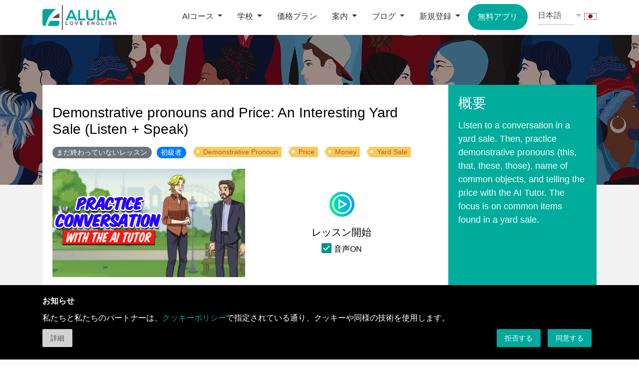

--- FILE ---
content_type: text/html; charset=utf-8
request_url: https://alulaenglish.com/ja/lessons/main/2178/Demonstrative-pronouns-and-Price-An-Interesting-Yard-Sale-%28Listen-+-Speak%29/
body_size: 33918
content:
<!DOCTYPE html>
<html lang="en">
<head>
    
    <!-- Google Tag Manager -->
    <script>(function(w,d,s,l,i){w[l]=w[l]||[];w[l].push({'gtm.start':
    new Date().getTime(),event:'gtm.js'});var f=d.getElementsByTagName(s)[0],
    j=d.createElement(s),dl=l!='dataLayer'?'&l='+l:'';j.async=true;j.src=
    'https://www.googletagmanager.com/gtm.js?id='+i+dl;f.parentNode.insertBefore(j,f);
    })(window,document,'script','dataLayer','GTM-PP6M3KV');</script>
    <!-- End Google Tag Manager -->
    

    <!-- Language Setting -->
    
    
    
        
        
    

    
    
    
    
    
    
    
        
        
        
    
    <meta charset="utf-8">
    <meta name="viewport" content="width=device-width, initial-scale=1, shrink-to-fit=no">
    <meta name="description" content=" Listen to a conversation in a yard sale. Then, practice demonstrative pronouns (this, that, these, those), name of common objects, and telling the price with the AI Tutor. The focus is on common items found in a yard sale.">
    <meta property="og:title" content="Demonstrative pronouns and Price: An Interesting Yard Sale (Listen + Speak) | AI英語教師のALULA" />
    <meta property="og:description" content=" Listen to a conversation in a yard sale. Then, practice demonstrative pronouns (this, that, these, those), name of common objects, and telling the price with the AI Tutor. The focus is on common items found in a yard sale." />
    <meta property="og:type" content="website" />
    
    <meta property="og:image" content="https://alulaenglish.com/lessons/static/lesson_images/1010_cover.jpg" />
    <meta property="og:image:url" content="https://alulaenglish.com/lessons/static/lesson_images/1010_cover.jpg" />
    <meta property="twitter:image" content="https://alulaenglish.com/lessons/static/lesson_images/1010_cover.jpg" />
    <meta property="og:image:width" content="1200" />
    <meta property="og:image:height" content="630" />
    
    
    <title>
        
            Demonstrative pronouns and Price: An Interesting Yard Sale (Listen + Speak) | AI英語教師のALULA
        
    </title>
    <!-- Set canonical URL -->
    
    <link rel="preconnect" href="https://alulaenglish.com">
    <link rel="preconnect" href="https://secure.trust-provider.com">
    <link rel="apple-touch-icon" sizes="57x57" href="/lessons/static/images/apple-icon-57x57.png">
    <link rel="apple-touch-icon" sizes="60x60" href="/lessons/static/images/apple-icon-60x60.png">
    <link rel="apple-touch-icon" sizes="72x72" href="/lessons/static/images/apple-icon-72x72.png">
    <link rel="apple-touch-icon" sizes="76x76" href="/lessons/static/images/apple-icon-76x76.png">
    <link rel="apple-touch-icon" sizes="114x114" href="/lessons/static/images/apple-icon-114x114.png">
    <link rel="apple-touch-icon" sizes="120x120" href="/lessons/static/images/apple-icon-120x120.png">
    <link rel="apple-touch-icon" sizes="144x144" href="/lessons/static/images/apple-icon-144x144.png">
    <link rel="apple-touch-icon" sizes="152x152" href="/lessons/static/images/pple-icon-152x152.png">
    <link rel="apple-touch-icon" sizes="180x180" href="/lessons/static/images/apple-icon-180x180.png">
    <link rel="icon" type="image/png" sizes="192x192"  href="/lessons/static/images/android-icon-192x192.png">
    <link rel="icon" type="image/png" sizes="32x32" href="/lessons/static/images/favicon-32x32.png">
    <link rel="icon" type="image/png" sizes="96x96" href="/lessons/static/images/favicon-96x96.png">
    <link rel="icon" type="image/png" sizes="16x16" href="/lessons/static/images/favicon-16x16.png">
    <link rel="manifest" href="/lessons/static/images/manifest.json">
    <meta name="msapplication-TileColor" content="#ffffff">
    <meta name="msapplication-TileImage" content="/lessons/static/images/ms-icon-144x144.png">
    <meta name="theme-color" content="#ffffff">

    <style>
        .container {
            width: 100%;
            padding-right: 15px;
            padding-left: 15px;
            margin-right: auto;
            margin-left: auto;
        }
        @media (min-width: 576px){
            .container {
                max-width: 540px;
            }
        }
        @media (min-width: 768px){
            .container {
                max-width: 720px;
            }
        }
        @media (min-width: 992px){
            .container {
                max-width: 960px;
            }
        }
        @media (min-width: 1200px){
            .container {
                max-width: 1140px;
            }
        }
        .row {
            display: flex;
            flex-wrap: wrap;
            margin-right: -15px;
            margin-left: -15px;
        }
        .col-12 {
            flex: 0 0 100%;
            max-width: 100%;
        }
    </style>
    <style>
        ul,ol               {list-style:none;padding-left:0;margin-bottom:0;}
        h1,h2,h3,h4,h5,h6   {margin-top:0;margin-bottom:0;padding-top:0;padding-bottom:0;font-weight:300;}
    </style>

    
    <link rel="stylesheet" href="/lessons/static/OwlCarousel2-2.3.4/dist/assets/owl.carousel.min.css" rel="stylesheet" media="print" onload="this.media='all'"/>
    <link rel="stylesheet" href="/lessons/static/OwlCarousel2-2.3.4/dist/assets/owl.theme.default.min.css" rel="stylesheet" media="print" onload="this.media='all'"/>
    <link href="/lessons/static/css/style_main_lesson.css?v=20230802" rel="stylesheet" type="text/css" rel="stylesheet" media="print" onload="this.media='all'"/>
    
    <link rel="stylesheet" type="text/css" href="https://fonts.googleapis.com/css?family=Roboto:300,400,500,700" media="print" onload="this.media='all'">
    <link rel="stylesheet" href="//code.jquery.com/ui/1.12.1/themes/base/jquery-ui.css" media="print" onload="this.media='all'"/>
    <link href="/lessons/static/open-iconic-master/font/css/open-iconic-bootstrap.css" media="print" onload="this.media='all'"/>
    <link rel="stylesheet" href="https://unpkg.com/bootstrap-material-design@4.1.1/dist/css/bootstrap-material-design.min.css" integrity="sha384-wXznGJNEXNG1NFsbm0ugrLFMQPWswR3lds2VeinahP8N0zJw9VWSopbjv2x7WCvX" crossorigin="anonymous">
    <link href="/lessons/static/css/style.css?v=20240405" rel="stylesheet" type="text/css"/>

    <script async src="https://pagead2.googlesyndication.com/pagead/js/adsbygoogle.js?client=ca-pub-7058245271743610" crossorigin="anonymous"></script>
    <script type="text/javascript">//<![CDATA[
    var tlJsHost = ((window.location.protocol == "https:") ? "https://secure.trust-provider.com/" : "http://www.trustlogo.com/");
    document.write(unescape("%3Cscript src='" + tlJsHost + "trustlogo/javascript/trustlogo.js' type='text/javascript'%3E%3C/script%3E"));
    //]]>
    </script>
    
        
        <!-- Global site tag (gtag.js) - Google Analytics -->
        <script async src="https://www.googletagmanager.com/gtag/js?id=G-G8QQ2ZYQPT"></script>
        <script>
          window.dataLayer = window.dataLayer || [];
          function gtag(){dataLayer.push(arguments);}
          gtag('js', new Date());

          gtag('config', 'G-G8QQ2ZYQPT');
        </script>
        
    

    <script language="javascript">if (self!=top) window.top.location.replace(self.location);</script>
</head>
<body class="noscroll language_ja">
    <!-- 3rd Party codes -->
    
        <!-- Google Tag Manager (noscript) -->
        <noscript><iframe src="https://www.googletagmanager.com/ns.html?id=GTM-PP6M3KV"
        height="0" width="0" style="display:none;visibility:hidden"></iframe></noscript>
        <!-- End Google Tag Manager (noscript) -->
    

    <div class="header in_lesson" id="user_header">
        
        <div class="container">
            <div class="logo_wrap">
                <a href="/ja/home">
                    <img src="/lessons/static/images/logo-8-small.png"/>
                </a>
                <button class="navbar-toggler collapsed" data-menu-toggler="1" type="button" data-toggle="collapse" data-target="#navbarSupportedContent" aria-controls="navbarSupportedContent" aria-expanded="false" aria-label="Toggle navigation">
                    <span class="menu_toggle">
                        <span class="hamburger">
                            <span></span>
                            <span></span>
                            <span></span>
                        </span>
                        <span class="hamburger-cross">
                            <span></span>
                            <span></span>
                        </span>
                    </span>
                </button>
            </div>

            <div class="right_column" data-mobile-menu="true">
                <ul class="main_menu clearfix">
                    <li class="right">
                        <ol class="nav icon-list clearfix">
                            <li class=' nav-item dropdown'>
                                <a href="/ja/list-of-courses" class="nav-link dropdown-toggle" id="navbarDropdown" role="button" data-bs-toggle="dropdown" aria-haspopup="true" aria-expanded="false">
                                    AIコース
                                </a>
                                <div class="dropdown-menu" aria-labelledby="navbarDropdown">
                                  <a class="dropdown-item" href="/ja/list-of-courses">コース一覧</a>
                                  <a class="dropdown-item" href="/ja/list-of-conversation-exercises">会話練習</a>
                                  <a class="dropdown-item" href="/ja/lessons">無料レッスン</a>
                                </div>
                            </li>
                            <li class=' nav-item dropdown'>
                                <a href="/ja/teachers" class="nav-link dropdown-toggle" id="navbarDropdown5" role="button" data-bs-toggle="dropdown" aria-haspopup="true" aria-expanded="false">
                                    学校
                                </a>
                                <div class="dropdown-menu" aria-labelledby="navbarDropdown5">
                                  <a class="dropdown-item" href="/ja/teachers">学校</a>
                                  <a class="dropdown-item" href="/ja/features-of-ALULA-for-teachers">生徒向け機能</a>
                                  <a class="dropdown-item" href="/ja/lesson-plans">無料レッスンプラン</a>
                                </div>
                            </li>
                            <li class=' nav-item dropdown'>
                                <a href="/ja/pricing">
                                    価格プラン
                                </a>
                            </li>
                            <li class=' nav-item dropdown'>
                                <a href="/ja/about" class="nav-link dropdown-toggle" id="navbarDropdown4" role="button" data-bs-toggle="dropdown" aria-haspopup="true" aria-expanded="false">
                                    案内
                                </a>
                                <div class="dropdown-menu" aria-labelledby="navbarDropdown4">
                                    <a href="/ja/speaking-with-ai" class="dropdown-item">
                                        AIとの会話練習
                                    </a>
                                    <a class="dropdown-item" href="/ja/about/">ALULAって何?</a>
                                    <a class="dropdown-item" href="/ja/contact-us/">お問い合わせ</a>
                                    <a class="dropdown-item" href="/ja/faq/">よくある質問</a>
                                </div>
                            </li>

                            <li class=' nav-item dropdown'>
                                <a href="/ja/blog" class="nav-link dropdown-toggle" id="navbarDropdown3" role="button" data-bs-toggle="dropdown" aria-haspopup="true" aria-expanded="false">
                                    ブログ
                                </a>
                                <div class="dropdown-menu" aria-labelledby="navbarDropdown3">
                                    <a class="dropdown-item" href="/ja/blog">ALULAブログ</a>
                                    <a class="dropdown-item" href="/ja/grammar-references/beginner/">初級者レベルの文法</a>
                                    <a class="dropdown-item" href="/ja/grammar-references/high-beginner/">初中級者レベルの文法</a>
                                    <a class="dropdown-item" href="/ja/grammar-references/intermediate/">中級者レベルの文法</a>
                                    <a class="dropdown-item" href="/ja/grammar-references/upper-intermediate/">中上級者レベルの文法</a>
                                </div>
                            </li>

                            
                            <li class=' nav-item dropdown'>
                                <a href="/ja/user/sign-up" class="tag_menu_signup nav-link dropdown-toggle" id="navbarDropdown2" role="button" data-bs-toggle="dropdown" aria-haspopup="true" aria-expanded="false">
                                    新規登録
                                </a>
                                <div class="dropdown-menu" aria-labelledby="navbarDropdown2">
                                  <a class="dropdown-item" href="/ja/user/sign-up">新規登録</a>
                                  <a class="dropdown-item" href="/ja/user/login">ログイン</a>
                                </div>
                            </li>
                            

                            <li class="end">
                                <a href="javascript:void(0)" data-get-app="true">
                                    無料アプリ
                                </a>
                            </li>
                            <li class="end2">
                                <select class="form-control" data-language-switch="true">
                                    <option value="">
                                        English
                                    </option>
                                    <option value="fr" >
                                        Français
                                    </option>
                                    <option value="es" >
                                        Española
                                    </option>
                                    <option value="pt" >
                                        Português
                                    </option>
                                    <option value="zh" >
                                        简体中文
                                    </option>
                                    <option value="zf" >
                                        繁體中文
                                    </option>
                                    <option value="ja"  selected >
                                        日本語
                                    </option>
                                </select>
                                <span class="caret"></span>
                            </li>
                            <li class="end3">
                                
                                    <img src="/lessons/static/images/flags/flag_japan.png" alt="Flag of Japan" class="flag"/>
                                
                            </li>
                        </ol>
                    </li>
                </ul>
            </div>
        </div>
    </div>
    
    
    <div class="content_wrap " id="content_wrap">
        
    <input type="hidden" id="browser" value="ClaudeBot"/>
    <input type="hidden" id="is_mobile" value="False"/>
    <input type="hidden" id="is_tablet" value="False"/>
    <input type="hidden" id="is_pc" value="True"/>
    <input type="hidden" id="os_family" value="Mac OS X"/>
    <input type="hidden" id="device_family" value="Mac"/>
    <input type="hidden" id="home_url" value="https://alulaenglish.com"/>
    <input type="hidden" id="is_debug" value="0"/>
    <input type="hidden" id="static_folder_url" value="/lessons/static"/>
    <input type="hidden" id="current_url" value="https://alulaenglish.com/ja/lessons/main/2178/Demonstrative-pronouns-and-Price-An-Interesting-Yard-Sale-(Listen-+-Speak)/"/>
    <input type="hidden" id="lesson_image_url" value="https://alulaenglish.com/lessons/static/lesson_images/1010_cover.jpg"/>
    <input type="hidden" id="client_token_with" value=""/>
    <textarea style="display:none" id="block_progress">[{&#34;block_name&#34;: &#34;talk&#34;, &#34;total_questions_in_blocks&#34;: &#34;3&#34;, &#34;total_questions_completed_in_blocks&#34;: 0}, {&#34;block_name&#34;: &#34;listening_script&#34;, &#34;total_questions_in_blocks&#34;: &#34;0&#34;, &#34;total_questions_completed_in_blocks&#34;: 0}, {&#34;block_name&#34;: &#34;talk&#34;, &#34;total_questions_in_blocks&#34;: &#34;12&#34;, &#34;total_questions_completed_in_blocks&#34;: 0}]</textarea>
    <input type="hidden" id="current_block" value=""/>
    <input type="hidden" id="grammar_check_enabled" value="1"/>
    <div class="content_cover_loader" id="content_cover_loader">
        <img src="/lessons/static/images/loading_brand.svg" class="loader"/>
    </div>
    <div class="content_cover_loader2" id="content_cover_loader2">
        <img src="/lessons/static/images/loading_brand.svg" class="loader"/>
    </div>
    <div class="lesson_device_warning" data-device-warning="ipad-iphone">
        <p>
            <svg xmlns="http://www.w3.org/2000/svg" width="32" height="32" fill="currentColor" class="bi bi-tv" viewBox="0 0 16 16">
                <path d="M2.5 13.5A.5.5 0 0 1 3 13h10a.5.5 0 0 1 0 1H3a.5.5 0 0 1-.5-.5zM13.991 3l.024.001a1.46 1.46 0 0 1 .538.143.757.757 0 0 1 .302.254c.067.1.145.277.145.602v5.991l-.001.024a1.464 1.464 0 0 1-.143.538.758.758 0 0 1-.254.302c-.1.067-.277.145-.602.145H2.009l-.024-.001a1.464 1.464 0 0 1-.538-.143.758.758 0 0 1-.302-.254C1.078 10.502 1 10.325 1 10V4.009l.001-.024a1.46 1.46 0 0 1 .143-.538.758.758 0 0 1 .254-.302C1.498 3.078 1.675 3 2 3h11.991zM14 2H2C0 2 0 4 0 4v6c0 2 2 2 2 2h12c2 0 2-2 2-2V4c0-2-2-2-2-2z"/>
            </svg>
            We recommend a <b>Desktop or Laptop Computer</b> for the best performance.
        </p>
    </div>
    <div class="lesson_device_warning" data-device-warning="mac-safari">
        <p>
            <img src="/lessons/static/images/icons/chrome.png" alt="Chrome"/>
            We recommend <b>Google Chrome</b> for the best performance.
        </p>
    </div>
    <section class="top_picture_background" style="background-image:url(/lessons/static/images/backgrounds/multi_ethnic_background.jpeg)">
        <div class="cover"></div>
    </section>

    <section class="top_info container">
        <div class="card info_card flat_card" id="info_card">
            <ul class="clearfix">
                <li class="left">
                    <span class="oi oi-pin pin-lesson " id="lesson_pin"></span>
                    <h1>Demonstrative pronouns and Price: An Interesting Yard Sale (Listen + Speak)</h1>
                    
                    <ul class="info_bar clearfix">
                        <li class="with_badge">
                            
                            <span class="badge badge-pill badge-secondary">まだ終わっていないレッスン</span>
                            
                        </li>
                        <li class="with_badge">
                            
                            
                            
                            
                            
                            
                            <span class="badge badge-pill beginner_context">
                                初級者
                            </span>
                        </li>
                        
                        
                        <li class="last">
                            <span class="tag">Demonstrative pronoun</span>
                        </li>
                        
                        <li class="last">
                            <span class="tag">Price</span>
                        </li>
                        
                        <li class="last">
                            <span class="tag">Money</span>
                        </li>
                        
                        <li class="last">
                            <span class="tag">Yard sale</span>
                        </li>
                        
                        
                    </ul>
                    <p class="mobile_tags">
                        
                        
                        <span class="mobile_tag">Demonstrative pronoun</span>
                        
                        <span class="mobile_tag">Price</span>
                        
                        <span class="mobile_tag">Money</span>
                        
                        <span class="mobile_tag">Yard sale</span>
                        
                        
                    </p>
                    
                    <ul class="middle_section clearfix">
                        
                        <li class="left">
                            <div class="image_as_background" style="background:url(/lessons/static/lesson_images/1010_cover.jpg) no-repeat center center;background-size:cover;" id="lesson_image">
                                
                            </div>
                        </li>
                        
                        <li class="right">
                            <div class="lesson_start_wrap">
                                <a href="javascript:void(0)" class="play_button animated tag_mainlesson_start_1" data-lesson-start="1">
                                    <img src="/lessons/static/images/icons/play_button.svg" class="tag_mainlesson_start_1"/>
                                </a>
                                <h5 id="lesson_start_label">
                                    レッスン開始
                                </h5>
                                

                                <div class="play_sound_option">
                                    <div class="checkbox">
                                        <label>
                                            <input type="checkbox" data-setting-sound="1" checked/> 音声ON
                                        </label>
                                    </div>
                                </div>
                                
                                
                            </div>
                        </li>
                        
                        <li class="mobile_pic">
                            <img src="/lessons/static/lesson_images/1010_cover.jpg"/>
                        </li>
                        
                    </ul>
                </li>
                <li class="right">
                    <div class="whats_inside">
                        <h3>概要</h3>
                        <div id="lesson_summary">
                            
                            <p>
                                Listen to a conversation in a yard sale. Then, practice demonstrative pronouns (this, that, these, those), name of common objects, and telling the price with the AI Tutor. The focus is on common items found in a yard sale.
                            </p>
                            
                        </div>
                    </div>
                </li>
            </ul>
        </div>
    </section>
    <section class="main_lesson_part">
        <div class="container" id="workspace_container">
            <div class="row">
                <div class="col-lg-9 col-md-12 col_lesson_left">
                    <form id="fm_main_lesson">
                    <input type="hidden" name="client_first_name" value="" />
                    <input type="hidden" name="client_tag" value="" />
                    <input type="hidden" name="script_name" value="client_lesson" />
                    <input type="hidden" name="lesson" value="2178" />
                    <input type="hidden" name="lesson_title" value="Demonstrative pronouns and Price: An Interesting Yard Sale (Listen + Speak)" />
                    <input type="hidden" name="total_blocks" value="3" />
                    <input type="hidden" name="lesson_start_allowed" value="0" />
                    <input type="hidden" name="lesson_start_not_allowed_reason" value="" />
                    <div class="workspace_card_wrap" id="workspace_card_wrap">
                        <div class="card_container">
                            <div class="microphone_warning_banner" data-microphone-banner="true">
                                <p class="main">
                                    <svg xmlns="http://www.w3.org/2000/svg" width="20" height="20" fill="currentColor" class="bi bi-exclamation-diamond" viewBox="0 0 16 16">
                                      <path d="M6.95.435c.58-.58 1.52-.58 2.1 0l6.515 6.516c.58.58.58 1.519 0 2.098L9.05 15.565c-.58.58-1.519.58-2.098 0L.435 9.05a1.482 1.482 0 0 1 0-2.098L6.95.435zm1.4.7a.495.495 0 0 0-.7 0L1.134 7.65a.495.495 0 0 0 0 .7l6.516 6.516a.495.495 0 0 0 .7 0l6.516-6.516a.495.495 0 0 0 0-.7L8.35 1.134z"/>
                                      <path d="M7.002 11a1 1 0 1 1 2 0 1 1 0 0 1-2 0zM7.1 4.995a.905.905 0 1 1 1.8 0l-.35 3.507a.552.552 0 0 1-1.1 0L7.1 4.995z"/>
                                    </svg>
                                    <a href="https://www.google.com/chrome/" target="_blank">Google Chrome</a> or <a href="https://www.microsoft.com/en-us/edge" target="_blank">Microsoft Edge</a> on <b>Laptop or Desktop</b> is the best for the microphone feature.
                                </p>
                                <p class="normal">
                                    You can use only up to <span class="emphasize">15 minutes</span> of microphone in all other browsers. <a href="/how-to-use-alula/#setting-up-microphone" target="_blank">Detail</a>
                                </p>
                                <a href="javascript:void(0)" class='close' data-microphonebanner-close="true">
                                    <svg xmlns="http://www.w3.org/2000/svg" width="16" height="16" fill="currentColor" class="bi bi-x-lg" viewBox="0 0 16 16">
                                        <path d="M1.293 1.293a1 1 0 0 1 1.414 0L8 6.586l5.293-5.293a1 1 0 1 1 1.414 1.414L9.414 8l5.293 5.293a1 1 0 0 1-1.414 1.414L8 9.414l-5.293 5.293a1 1 0 0 1-1.414-1.414L6.586 8 1.293 2.707a1 1 0 0 1 0-1.414z"/>
                                    </svg>
                                </a>
                            </div>
                            <a href="javascript:void(0)" class="card_nav go_prev" data-card-prev="1" style="display:none;">
                                <span class="oi oi-chevron-left"></span>
                            </a>
                            <a href="javascript:void(0)" class="card_nav go_next" data-card-next="1">
                                <span class="oi oi-chevron-right"></span>
                            </a>

                            <div class="card_content_loader" id="card_content_loader">
                                <img src="/lessons/static/images/loading_brand.svg" class="loader"/>
                            </div>

                            <div class="right_setting" data-setting-wrap="true">
                                <a href="javascript:void(0)" class="toggle_setting" data-toggle-setting="true">
                                    <img src="/lessons/static/images/icons/setting.svg"/>
                                </a>
                                <div class="setting_panel mdc-elevation--z8" data-setting-panel="true">
                                    <span data-setting-hide="true" class="close_button">
                                        &#215;
                                    </span>
                                    <form>
                                        <div class="checkbox">
                                            <label>
                                                <input type="checkbox" data-setting-sound="3" checked/> 音声ON
                                            </label>
                                        </div>
                                        <div class="checkbox">
                                            <label>
                                                <input type="checkbox" data-setting-hiddenText="1"/> テキストを隠す
                                            </label>
                                        </div>
                                        <div class="radio">
                                            <label>
                                                <input type="radio" name="setting_speaking_speed" value="1" data-setting-speed="1" checked /> 普通のスピーキングスピード
                                            </label>
                                        </div>
                                        <div class="radio">
                                            <label>
                                                <input type="radio" name="setting_speaking_speed" value="0" data-setting-speed="0"/> 遅いスピーキングスピード
                                            </label>
                                        </div>
                                    </form>
                                </div>
                            </div>

                            <!-- Settings Sidebar -->
                            <a href="javascript:void(0)" class="toggle_whiteboard disabled" data-toggle-whiteboard="true" data-whiteboard-state="closed">
                                <img src="/lessons/static/images/icons/chat.svg"/>
                            </a>

                            
                            <a href="javascript:void(0)" class="mobile_rightnav first" data-mobile-rightnav="lesson_vocabulary_card">
                                <img src="/lessons/static/images/icons/dictionary.svg"/>
                            </a>
                            <a href="javascript:void(0)" class="mobile_rightnav second" data-mobile-rightnav="pronunciation_helper_card">
                                <img src="/lessons/static/images/icons/pronunciation.svg"/>
                            </a>
                            <a href="javascript:void(0)" class="mobile_rightnav third" data-mobile-rightnav="helping_card">
                                <img src="/lessons/static/images/icons/question.svg"/>
                            </a>
                            

                            <div class="mobile_progress">
                                
                                    <img src="/lessons/static/images/icons/trophy.svg" class="trophy inactive" alt="Trohpy" data-progress-trophymobile="true"/>
                                    <div class="progress_number" style="display:none !important;">
                                        <span class="number" data-progress-number="true">0</span>
                                        <span class="percent">%</span>
                                    </div>
                                    <div class="progress_piechart">
                                        <div class="piechart" data-progress-pie="true" style="background: conic-gradient(#00ad9c 0deg, #00ad9c 0deg, white 0deg, white 360deg);">
                                            <div class="line"></div>
                                        </div>
                                    </div>
                                
                            </div>

                            
                            <!-- Block 0 For live, turn this to block -->
                            <div class="workspace_card  state-current " data-block-position="0" data-block-container="true" data-isblock-empty="false">
                                
                                <!-- Only for the first block -->
                                <div class="display_table_wrap" id="workspace_cover" >
                                    <div class="lesson_cover_picture" style="background:url(/lessons/static/lesson_images/1010_cover.jpg) no-repeat center center;background-size:cover;"></div>
                                    <div class="lesson_start_wrap">
                                        <a href="javascript:void(0)" class="play_button tag_mainlesson_start_2" data-lesson-start="2">
                                            <img src="/lessons/static/images/icons/play_button.svg" class="tag_mainlesson_start_2"/>
                                        </a>
                                        <h5>
                                            Start the Lesson!
                                        </h5>
                                        
                                        <div class="play_sound_option">
                                            <div class="checkbox">
                                                <label>
                                                    <input type="checkbox" data-setting-sound="2" checked/> Play Sound
                                                </label>
                                            </div>
                                        </div>
                                        
                                        
                                    </div>
                                </div>
                                

                                <div class="card-content  first_card  clearfix">
                                    <div class="left_content" data-block-left="true" data-block-position="0" >
                                        <span data-whiteboard-hide="true" class="close_button">
                                            &#215;
                                        </span>
                                        <div class="left_content_inside" data-left-content="true">
                                            <div class="" data-block-position="0" data-block-content="true">
                                                <div class='whiteboard_body'>
	<!-- Wrap around class=whiteboard_wrap and give another unique class -->
	<div class='whiteboard_wrap'>
		<div class='section'>
			<h3 class='title'>
				A Yard Sale of Strange Things
			</h3>
			<div class='image center'>
				<img src='/lessons/static/lesson_images/a_yard_sale_of_strange_things_1.jpg' class="magnify" alt='Yard sale story picture'/>
			</div>
			<p class='sub_subtitle'>
				A man visits a yard sale. He finds many strange things. He asks the host what they are.
			</p>
			<p class='sub_subtitle'>
				Let&#39;s listen to their conversation.
			</p>
		</div>
	</div>
</div>

                                            </div>
                                            

                                        </div>
                                    </div>
                                    <div class="right_content_wrap">
                                        <!-- For Live, turn this on -->
                                        <div class="right_content card flat_card" style="display:block;" data-block-position="0" data-block-right="true"> <!--mdc-elevation--z3-->
                                        </div>

                                        

                                        <div class="inputspace_card_wrap" data-block-position="0" data-block-inputspace="true">
                                            <div class="card inputspace_card flat_card">
                                                <div class="card-body">
                                                    <ul class="layout clearfix">
                                                        <li class="left">
                                                            <div class="microphone_arrow type1" data-microphone-arrow="true" data-block-position="0">
                                                                <div class="suggest">
                                                                    <div class="inner type1">
                                                                        <span>
                                                                            RECORDING
                                                                        </span>
                                                                        <div class='spinme-wrap-right microphone_spinner'>
                                                                            <div class='spinner'>
                                                                                <div class='bounce1'></div>
                                                                                <div class='bounce2'></div>
                                                                                <div class='bounce3'></div>
                                                                            </div>
                                                                        </div>
                                                                    </div>

                                                                    <div class="inner type2">
                                                                        <span>
                                                                            HOLD DOWN AND SPEAK
                                                                        </span>
                                                                    </div>

                                                                    <div class="inner type3">
                                                                        <span>
                                                                            PRESS
                                                                        </span>
                                                                    </div>

                                                                    <div class="inner type4">
                                                                        <span>
                                                                            HIT
                                                                        </span>
                                                                    </div>

                                                                </div>
                                                            </div>
                                                            <button class="microphone_button_wrap" disabled data-microphone-start="true" data-block-position="0" type="button">
                                                                <img src="/lessons/static/images/icons/microphone.svg" class="non_active_icon" data-microphone-icon="non_active" draggable="false"/>
                                                                <img src="/lessons/static/images/icons/recording_state.png" class="active_icon" data-microphone-icon="active" draggable="false"/>
                                                            </button>
                                                            <a href="javascript:void(0)" class="microphone_button_mock" data-open-devicehelp="microphone">
                                                                <img src="/lessons/static/images/icons/microphone.svg" class="non_active_icon" draggable="false"/>
                                                            </a>
                                                            <p class="error_below_button" data-microphone-impossible='true' data-block-position="0" style="display:none;">
                                                            </p>
                                                            <p class="tip_below_button" data-microphone-recordingtip='true' data-block-position="0" style="display:none;">
                                                                Push on microphone button, then, press <b>Allow</b> when asked for permission.
                                                            </p>
                                                        </li>
                                                        <li class="right">
                                                            <div class="input_hint_arrow" data-input-hintarrow='true' data-block-position="0" style="display:none;">
                                                                <div class="suggest">
                                                                    <span data-hintarrow-hide="true" data-block-position="0" class="close_button">
                                                                        &#215;
                                                                    </span>
                                                                    <div class="inner" data-inputhint-text="true">
                                                                        Enter your answer here, then press "SEND". You can also press on the microphone button to record your answer.
                                                                    </div>
                                                                </div>
                                                            </div>
                                                            <div class="input_hint_arrow error" data-input-errorarrow='true' data-block-position="0" style="display:none;">
                                                                <div class="suggest">
                                                                    <div class="inner" data-inputerror-text="true">
                                                                    </div>
                                                                    <div class="inner for_microphone_louder" data-inputerror-microphone="true">
                                                                        <p>I could not hear you.</p>
                                                                        <p>
                                                                            <b>Hold down</b> the record button and speak <b>loudly</b> into your microphone.
                                                                        </p>
                                                                        <img src="/lessons/static/images/instructions/speak_louder.png"/>
                                                                    </div>
                                                                </div>
                                                            </div>
                                                            <h5>
                                                                Your answer:

                                                                <a href="javascript:void(0)" class="suggest_button disabled" data-button-suggestion="true" data-block-position="0">
                                                                    A Suggestion
                                                                    <svg xmlns="http://www.w3.org/2000/svg" width="16" height="16" fill="currentColor" class="bi bi-lightbulb-fill" viewBox="0 0 16 16">
                                                                        <path d="M2 6a6 6 0 1 1 10.174 4.31c-.203.196-.359.4-.453.619l-.762 1.769A.5.5 0 0 1 10.5 13h-5a.5.5 0 0 1-.46-.302l-.761-1.77a1.964 1.964 0 0 0-.453-.618A5.984 5.984 0 0 1 2 6zm3 8.5a.5.5 0 0 1 .5-.5h5a.5.5 0 0 1 0 1l-.224.447a1 1 0 0 1-.894.553H6.618a1 1 0 0 1-.894-.553L5.5 15a.5.5 0 0 1-.5-.5z"/>
                                                                    </svg>
                                                                </a>
                                                            </h5>

                                                            <div class="form-group input_area_group">
                                                                <div class="input_area_group_loader_wrap" data-input-loader='true' data-block-position="0">
                                                                    <img src="/lessons/static/images/loading_brand.svg" class="input_area_group_loader"/>
                                                                </div>
                                                                <textarea class="form-control input_textarea" spellcheck="true" data-input-textarea="true" data-block-position="0" disabled></textarea>
                                                                <!-- <div class="form-control input_textarea" data-input-textarea="true" data-block-position="0" contenteditable="true" spellcheck="true"></div>-->
                                                                <div class="answer_selections" data-input-selectionarea="true" data-block-position="0">
                                                                    <ul class="clearfix">
                                                                        <li>
                                                                            <button type="button" data-answer-selection="0" data-block-position="0" value=""></button>
                                                                        </li>
                                                                        <li>
                                                                            <button type="button" data-answer-selection="1" data-block-position="0" value=""></button>
                                                                        </li>
                                                                        <li>
                                                                            <button type="button" data-answer-selection="2" data-block-position="0" value=""></button>
                                                                        </li>
                                                                        <li>
                                                                            <button type="button" data-answer-selection="3" data-block-position="0" value=""></button>
                                                                        </li>
                                                                        <li>
                                                                            <button type="button" data-answer-selection="4" data-block-position="0" value=""></button>
                                                                        </li>
                                                                        <li>
                                                                            <button type="button" data-answer-selection="5" data-block-position="0" value=""></button>
                                                                        </li>
                                                                        <li>
                                                                            <button type="button" data-answer-selection="6" data-block-position="0" value=""></button>
                                                                        </li>
                                                                        <li>
                                                                            <button type="button" data-answer-selection="7" data-block-position="0" value=""></button>
                                                                        </li>
                                                                        <li>
                                                                            <button type="button" data-answer-selection="8" data-block-position="0" value=""></button>
                                                                        </li>
                                                                        <li>
                                                                            <button type="button" data-answer-selection="9" data-block-position="0" value=""></button>
                                                                        </li>
                                                                    </ul>
                                                                </div>
                                                            </div>
                                                            <div class="form-group button_area">
                                                                <ul class="buttons clearfix">
                                                                    <li class="left">
                                                                        <button class="btn btn-secondary-brand options_button left_button" data-input-dontknow="true" data-block-position="0" disabled> <!--btn-raised-->
                                                                            <svg xmlns="http://www.w3.org/2000/svg" width="16" height="16" fill="currentColor" class="bi bi-question-lg" viewBox="0 0 16 16">
                                                                                <path fill-rule="evenodd" d="M4.475 5.458c-.284 0-.514-.237-.47-.517C4.28 3.24 5.576 2 7.825 2c2.25 0 3.767 1.36 3.767 3.215 0 1.344-.665 2.288-1.79 2.973-1.1.659-1.414 1.118-1.414 2.01v.03a.5.5 0 0 1-.5.5h-.77a.5.5 0 0 1-.5-.495l-.003-.2c-.043-1.221.477-2.001 1.645-2.712 1.03-.632 1.397-1.135 1.397-2.028 0-.979-.758-1.698-1.926-1.698-1.009 0-1.71.529-1.938 1.402-.066.254-.278.461-.54.461h-.777ZM7.496 14c.622 0 1.095-.474 1.095-1.09 0-.618-.473-1.092-1.095-1.092-.606 0-1.087.474-1.087 1.091S6.89 14 7.496 14Z"/>
                                                                            </svg>
                                                                            I Don't Know
                                                                        </button>
                                                                        <button class="btn btn-secondary-brand options_button left_button repeat_button" data-input-repeatsaid="true" data-block-position="0" disabled> <!--btn-raised-->
                                                                            <svg xmlns="http://www.w3.org/2000/svg" width="16" height="16" fill="currentColor" class="bi bi-question-lg" viewBox="0 0 16 16">
                                                                                <path fill-rule="evenodd" d="M4.475 5.458c-.284 0-.514-.237-.47-.517C4.28 3.24 5.576 2 7.825 2c2.25 0 3.767 1.36 3.767 3.215 0 1.344-.665 2.288-1.79 2.973-1.1.659-1.414 1.118-1.414 2.01v.03a.5.5 0 0 1-.5.5h-.77a.5.5 0 0 1-.5-.495l-.003-.2c-.043-1.221.477-2.001 1.645-2.712 1.03-.632 1.397-1.135 1.397-2.028 0-.979-.758-1.698-1.926-1.698-1.009 0-1.71.529-1.938 1.402-.066.254-.278.461-.54.461h-.777ZM7.496 14c.622 0 1.095-.474 1.095-1.09 0-.618-.473-1.092-1.095-1.092-.606 0-1.087.474-1.087 1.091S6.89 14 7.496 14Z"/>
                                                                            </svg>
                                                                            Explain
                                                                        </button>
                                                                        <button class="btn btn-secondary-brand options_button" data-input-nomore="true" data-block-position="0" disabled> <!--btn-raised-->
                                                                            <svg xmlns="http://www.w3.org/2000/svg" width="16" height="16" fill="currentColor" class="bi bi-forward" viewBox="0 0 16 16">
                                                                                <path d="M9.502 5.513a.144.144 0 0 0-.202.134V6.65a.5.5 0 0 1-.5.5H2.5v2.9h6.3a.5.5 0 0 1 .5.5v1.003c0 .108.11.176.202.134l3.984-2.933a.51.51 0 0 1 .042-.028.147.147 0 0 0 0-.252.51.51 0 0 1-.042-.028L9.502 5.513zM8.3 5.647a1.144 1.144 0 0 1 1.767-.96l3.994 2.94a1.147 1.147 0 0 1 0 1.946l-3.994 2.94a1.144 1.144 0 0 1-1.767-.96v-.503H2a.5.5 0 0 1-.5-.5v-3.9a.5.5 0 0 1 .5-.5h6.3v-.503z"/>
                                                                            </svg>
                                                                            Go Next
                                                                        </button>
                                                                    </li>
                                                                    <li class="right">
                                                                        <button class="btn btn-primary-brand say_it_button" data-input-say="true" data-block-position="0" disabled> <!--btn-raised-->
                                                                            <svg xmlns="http://www.w3.org/2000/svg" width="16" height="16" fill="currentColor" class="bi bi-send-fill" viewBox="0 0 16 16">
                                                                                <path d="M15.964.686a.5.5 0 0 0-.65-.65L.767 5.855H.766l-.452.18a.5.5 0 0 0-.082.887l.41.26.001.002 4.995 3.178 3.178 4.995.002.002.26.41a.5.5 0 0 0 .886-.083l6-15Zm-1.833 1.89L6.637 10.07l-.215-.338a.5.5 0 0 0-.154-.154l-.338-.215 7.494-7.494 1.178-.471-.47 1.178Z"/>
                                                                            </svg>
                                                                            SEND
                                                                        </button>
                                                                    </li>
                                                                </ul>
                                                            </div>
                                                        </li>
                                                    </ul>
                                                </div>
                                            </div>
                                        </div>
                                    </div>
                                </div>
                            </div>
                            
                            <!-- Block 1 For live, turn this to block -->
                            <div class="workspace_card  state-future " data-block-position="1" data-block-container="true" data-isblock-empty="true">
                                

                                <div class="card-content  clearfix">
                                    <div class="left_content" data-block-left="true" data-block-position="1" >
                                        <span data-whiteboard-hide="true" class="close_button">
                                            &#215;
                                        </span>
                                        <div class="left_content_inside" data-left-content="true">
                                            <div class="" data-block-position="1" data-block-content="true">
                                                        <div class='whiteboard_body'>
			<!-- Wrap around class=whiteboard_wrap and give another unique class -->
			<div class='whiteboard_wrap exercise_block'>
				<!-- Intentionally left empty -->
			</div>
		</div>
                                            </div>
                                            
                                            <div class="attachment_content" data-block-position="1" data-block-attachment="true">
                                                
                                                    
                                                        <div class="attach_conversation_script" data-whiteboard-focus="listening_script">
                                                            <p class="listening_title">
                                                                An Interesting Yard Sale
                                                            </p>
                                                        
                                                            <div class="speaker_wrap" data-speaker-index="1" data-block-position="1" data-whiteboard-focus="conversation_line_1">
                                                                <div class="speaker_name">
                                                                    <span class="name">(1) Guest:</span>
                                                                    
                                                                    <a href="javascript:void(0)" data-speaking-id="conversation_regular_11142" data-speaking-path="/lessons/static/audio/voice_over/1010_line_1.mp3" data-speaking-speed="normal" data-speaking-name="Guest">
                                                                        <img src='/lessons/static/images/icons/speaking_speed_slow.svg'/> Listen
                                                                    </a>
                                                                    
                                                                </div>
                                                                <div class="speaking_content" data-speaking-content="conversation_block_1_index_1">
                                                                    Hello.
                                                                </div>
                                                                
                                                            </div>
                                                            
                                                                <div class="speaking_image">
                                                                    <div class="image_wrap" data-listening-image="1" data-block-position="1">
                                                                        <img src="/lessons/static/lesson_images/a_yard_sale_of_strange_things_1.jpg" class="magnify"/>
                                                                    </div>
                                                                </div>
                                                            
                                                        
                                                            <div class="speaker_wrap" data-speaker-index="2" data-block-position="1" data-whiteboard-focus="conversation_line_2">
                                                                <div class="speaker_name">
                                                                    <span class="name">(2) Jennifer:</span>
                                                                    
                                                                    <a href="javascript:void(0)" data-speaking-id="conversation_regular_11143" data-speaking-path="/lessons/static/audio/voice_over/1010_line_2.mp3" data-speaking-speed="normal" data-speaking-name="Jennifer">
                                                                        <img src='/lessons/static/images/icons/speaking_speed_slow.svg'/> Listen
                                                                    </a>
                                                                    
                                                                </div>
                                                                <div class="speaking_content" data-speaking-content="conversation_block_1_index_2">
                                                                    Welcome to our [vocab word=yard sale]yard sale[/vocab]! How may I [vocab word=help]help[/vocab] you?
                                                                </div>
                                                                
                                                            </div>
                                                            
                                                        
                                                            <div class="speaker_wrap" data-speaker-index="3" data-block-position="1" data-whiteboard-focus="conversation_line_3">
                                                                <div class="speaker_name">
                                                                    <span class="name">(3) Guest:</span>
                                                                    
                                                                    <a href="javascript:void(0)" data-speaking-id="conversation_regular_11144" data-speaking-path="/lessons/static/audio/voice_over/1010_line_3.mp3" data-speaking-speed="normal" data-speaking-name="Guest">
                                                                        <img src='/lessons/static/images/icons/speaking_speed_slow.svg'/> Listen
                                                                    </a>
                                                                    
                                                                </div>
                                                                <div class="speaking_content" data-speaking-content="conversation_block_1_index_3">
                                                                    What's this?
                                                                </div>
                                                                
                                                                    <p class="explanation">
                                                                        <svg xmlns="http://www.w3.org/2000/svg" width="16" height="16" fill="currentColor" class="bi bi-pen" viewBox="0 0 16 16">
                                                                            <path d="m13.498.795.149-.149a1.207 1.207 0 1 1 1.707 1.708l-.149.148a1.5 1.5 0 0 1-.059 2.059L4.854 14.854a.5.5 0 0 1-.233.131l-4 1a.5.5 0 0 1-.606-.606l1-4a.5.5 0 0 1 .131-.232l9.642-9.642a.5.5 0 0 0-.642.056L6.854 4.854a.5.5 0 1 1-.708-.708L9.44.854A1.5 1.5 0 0 1 11.5.796a1.5 1.5 0 0 1 1.998-.001zm-.644.766a.5.5 0 0 0-.707 0L1.95 11.756l-.764 3.057 3.057-.764L14.44 3.854a.5.5 0 0 0 0-.708l-1.585-1.585z"/>
                                                                        </svg>
                                                                        &#34;What&#39;s&#34; = &#34;What is&#34;
                                                                    </p>
                                                                
                                                            </div>
                                                            
                                                                <div class="speaking_image">
                                                                    <div class="image_wrap" data-listening-image="3" data-block-position="1">
                                                                        <img src="/lessons/static/lesson_images/a_yard_sale_of_strange_things_2.jpg" class="magnify"/>
                                                                    </div>
                                                                </div>
                                                            
                                                        
                                                            <div class="speaker_wrap" data-speaker-index="4" data-block-position="1" data-whiteboard-focus="conversation_line_4">
                                                                <div class="speaker_name">
                                                                    <span class="name">(4) Jennifer:</span>
                                                                    
                                                                    <a href="javascript:void(0)" data-speaking-id="conversation_regular_11145" data-speaking-path="/lessons/static/audio/voice_over/1010_line_4.mp3" data-speaking-speed="normal" data-speaking-name="Jennifer">
                                                                        <img src='/lessons/static/images/icons/speaking_speed_slow.svg'/> Listen
                                                                    </a>
                                                                    
                                                                </div>
                                                                <div class="speaking_content" data-speaking-content="conversation_block_1_index_4">
                                                                    This is a [vocab word=lamp]lamp[/vocab].
                                                                </div>
                                                                
                                                            </div>
                                                            
                                                                <div class="speaking_image">
                                                                    <div class="image_wrap" data-listening-image="4" data-block-position="1">
                                                                        <img src="/lessons/static/lesson_images/a_yard_sale_of_strange_things_3.jpg" class="magnify"/>
                                                                    </div>
                                                                </div>
                                                            
                                                        
                                                            <div class="speaker_wrap" data-speaker-index="5" data-block-position="1" data-whiteboard-focus="conversation_line_5">
                                                                <div class="speaker_name">
                                                                    <span class="name">(5) Guest:</span>
                                                                    
                                                                    <a href="javascript:void(0)" data-speaking-id="conversation_regular_11146" data-speaking-path="/lessons/static/audio/voice_over/1010_line_5.mp3" data-speaking-speed="normal" data-speaking-name="Guest">
                                                                        <img src='/lessons/static/images/icons/speaking_speed_slow.svg'/> Listen
                                                                    </a>
                                                                    
                                                                </div>
                                                                <div class="speaking_content" data-speaking-content="conversation_block_1_index_5">
                                                                    Oh. How much is it?
                                                                </div>
                                                                
                                                                    <p class="explanation">
                                                                        <svg xmlns="http://www.w3.org/2000/svg" width="16" height="16" fill="currentColor" class="bi bi-pen" viewBox="0 0 16 16">
                                                                            <path d="m13.498.795.149-.149a1.207 1.207 0 1 1 1.707 1.708l-.149.148a1.5 1.5 0 0 1-.059 2.059L4.854 14.854a.5.5 0 0 1-.233.131l-4 1a.5.5 0 0 1-.606-.606l1-4a.5.5 0 0 1 .131-.232l9.642-9.642a.5.5 0 0 0-.642.056L6.854 4.854a.5.5 0 1 1-.708-.708L9.44.854A1.5 1.5 0 0 1 11.5.796a1.5 1.5 0 0 1 1.998-.001zm-.644.766a.5.5 0 0 0-.707 0L1.95 11.756l-.764 3.057 3.057-.764L14.44 3.854a.5.5 0 0 0 0-.708l-1.585-1.585z"/>
                                                                        </svg>
                                                                        = What&#39;s the price ($)?
                                                                    </p>
                                                                
                                                            </div>
                                                            
                                                                <div class="speaking_image">
                                                                    <div class="image_wrap" data-listening-image="5" data-block-position="1">
                                                                        <img src="/lessons/static/lesson_images/a_yard_sale_of_strange_things_4.jpg" class="magnify"/>
                                                                    </div>
                                                                </div>
                                                            
                                                        
                                                            <div class="speaker_wrap" data-speaker-index="6" data-block-position="1" data-whiteboard-focus="conversation_line_6">
                                                                <div class="speaker_name">
                                                                    <span class="name">(6) Jennifer:</span>
                                                                    
                                                                    <a href="javascript:void(0)" data-speaking-id="conversation_regular_11147" data-speaking-path="/lessons/static/audio/voice_over/1010_line_6.mp3" data-speaking-speed="normal" data-speaking-name="Jennifer">
                                                                        <img src='/lessons/static/images/icons/speaking_speed_slow.svg'/> Listen
                                                                    </a>
                                                                    
                                                                </div>
                                                                <div class="speaking_content" data-speaking-content="conversation_block_1_index_6">
                                                                    It is 10 [vocab word=dollar]dollars[/vocab].
                                                                </div>
                                                                
                                                            </div>
                                                            
                                                                <div class="speaking_image">
                                                                    <div class="image_wrap" data-listening-image="6" data-block-position="1">
                                                                        <img src="/lessons/static/lesson_images/a_yard_sale_of_strange_things_5.jpg" class="magnify"/>
                                                                    </div>
                                                                </div>
                                                            
                                                        
                                                            <div class="speaker_wrap" data-speaker-index="7" data-block-position="1" data-whiteboard-focus="conversation_line_7">
                                                                <div class="speaker_name">
                                                                    <span class="name">(7) Guest:</span>
                                                                    
                                                                    <a href="javascript:void(0)" data-speaking-id="conversation_regular_11148" data-speaking-path="/lessons/static/audio/voice_over/1010_line_7.mp3" data-speaking-speed="normal" data-speaking-name="Guest">
                                                                        <img src='/lessons/static/images/icons/speaking_speed_slow.svg'/> Listen
                                                                    </a>
                                                                    
                                                                </div>
                                                                <div class="speaking_content" data-speaking-content="conversation_block_1_index_7">
                                                                    What's this?
                                                                </div>
                                                                
                                                            </div>
                                                            
                                                                <div class="speaking_image">
                                                                    <div class="image_wrap" data-listening-image="7" data-block-position="1">
                                                                        <img src="/lessons/static/lesson_images/a_yard_sale_of_strange_things_6.jpg" class="magnify"/>
                                                                    </div>
                                                                </div>
                                                            
                                                        
                                                            <div class="speaker_wrap" data-speaker-index="8" data-block-position="1" data-whiteboard-focus="conversation_line_8">
                                                                <div class="speaker_name">
                                                                    <span class="name">(8) Jennifer:</span>
                                                                    
                                                                    <a href="javascript:void(0)" data-speaking-id="conversation_regular_11149" data-speaking-path="/lessons/static/audio/voice_over/1010_line_8.mp3" data-speaking-speed="normal" data-speaking-name="Jennifer">
                                                                        <img src='/lessons/static/images/icons/speaking_speed_slow.svg'/> Listen
                                                                    </a>
                                                                    
                                                                </div>
                                                                <div class="speaking_content" data-speaking-content="conversation_block_1_index_8">
                                                                    This is a [vocab word=table]table[/vocab].
                                                                </div>
                                                                
                                                            </div>
                                                            
                                                                <div class="speaking_image">
                                                                    <div class="image_wrap" data-listening-image="8" data-block-position="1">
                                                                        <img src="/lessons/static/lesson_images/a_yard_sale_of_strange_things_7.jpg" class="magnify"/>
                                                                    </div>
                                                                </div>
                                                            
                                                        
                                                            <div class="speaker_wrap" data-speaker-index="9" data-block-position="1" data-whiteboard-focus="conversation_line_9">
                                                                <div class="speaker_name">
                                                                    <span class="name">(9) Guest:</span>
                                                                    
                                                                    <a href="javascript:void(0)" data-speaking-id="conversation_regular_11150" data-speaking-path="/lessons/static/audio/voice_over/1010_line_9.mp3" data-speaking-speed="normal" data-speaking-name="Guest">
                                                                        <img src='/lessons/static/images/icons/speaking_speed_slow.svg'/> Listen
                                                                    </a>
                                                                    
                                                                </div>
                                                                <div class="speaking_content" data-speaking-content="conversation_block_1_index_9">
                                                                    Oh. How much is it?
                                                                </div>
                                                                
                                                            </div>
                                                            
                                                        
                                                            <div class="speaker_wrap" data-speaker-index="10" data-block-position="1" data-whiteboard-focus="conversation_line_10">
                                                                <div class="speaker_name">
                                                                    <span class="name">(10) Jennifer:</span>
                                                                    
                                                                    <a href="javascript:void(0)" data-speaking-id="conversation_regular_11151" data-speaking-path="/lessons/static/audio/voice_over/1010_line_10.mp3" data-speaking-speed="normal" data-speaking-name="Jennifer">
                                                                        <img src='/lessons/static/images/icons/speaking_speed_slow.svg'/> Listen
                                                                    </a>
                                                                    
                                                                </div>
                                                                <div class="speaking_content" data-speaking-content="conversation_block_1_index_10">
                                                                    It is 15 dollars.
                                                                </div>
                                                                
                                                            </div>
                                                            
                                                        
                                                            <div class="speaker_wrap" data-speaker-index="11" data-block-position="1" data-whiteboard-focus="conversation_line_11">
                                                                <div class="speaker_name">
                                                                    <span class="name">(11) Guest:</span>
                                                                    
                                                                    <a href="javascript:void(0)" data-speaking-id="conversation_regular_11152" data-speaking-path="/lessons/static/audio/voice_over/1010_line_11.mp3" data-speaking-speed="normal" data-speaking-name="Guest">
                                                                        <img src='/lessons/static/images/icons/speaking_speed_slow.svg'/> Listen
                                                                    </a>
                                                                    
                                                                </div>
                                                                <div class="speaking_content" data-speaking-content="conversation_block_1_index_11">
                                                                    What's this?
                                                                </div>
                                                                
                                                            </div>
                                                            
                                                                <div class="speaking_image">
                                                                    <div class="image_wrap" data-listening-image="11" data-block-position="1">
                                                                        <img src="/lessons/static/lesson_images/a_yard_sale_of_strange_things_8.jpg" class="magnify"/>
                                                                    </div>
                                                                </div>
                                                            
                                                        
                                                            <div class="speaker_wrap" data-speaker-index="12" data-block-position="1" data-whiteboard-focus="conversation_line_12">
                                                                <div class="speaker_name">
                                                                    <span class="name">(12) Jennifer:</span>
                                                                    
                                                                    <a href="javascript:void(0)" data-speaking-id="conversation_regular_11153" data-speaking-path="/lessons/static/audio/voice_over/1010_line_12.mp3" data-speaking-speed="normal" data-speaking-name="Jennifer">
                                                                        <img src='/lessons/static/images/icons/speaking_speed_slow.svg'/> Listen
                                                                    </a>
                                                                    
                                                                </div>
                                                                <div class="speaking_content" data-speaking-content="conversation_block_1_index_12">
                                                                    This is a [vocab word=chair]chair[/vocab].
                                                                </div>
                                                                
                                                            </div>
                                                            
                                                                <div class="speaking_image">
                                                                    <div class="image_wrap" data-listening-image="12" data-block-position="1">
                                                                        <img src="/lessons/static/lesson_images/a_yard_sale_of_strange_things_9.jpg" class="magnify"/>
                                                                    </div>
                                                                </div>
                                                            
                                                        
                                                            <div class="speaker_wrap" data-speaker-index="13" data-block-position="1" data-whiteboard-focus="conversation_line_13">
                                                                <div class="speaker_name">
                                                                    <span class="name">(13) Guest:</span>
                                                                    
                                                                    <a href="javascript:void(0)" data-speaking-id="conversation_regular_11154" data-speaking-path="/lessons/static/audio/voice_over/1010_line_13.mp3" data-speaking-speed="normal" data-speaking-name="Guest">
                                                                        <img src='/lessons/static/images/icons/speaking_speed_slow.svg'/> Listen
                                                                    </a>
                                                                    
                                                                </div>
                                                                <div class="speaking_content" data-speaking-content="conversation_block_1_index_13">
                                                                    Oh. How much is it?
                                                                </div>
                                                                
                                                            </div>
                                                            
                                                        
                                                            <div class="speaker_wrap" data-speaker-index="14" data-block-position="1" data-whiteboard-focus="conversation_line_14">
                                                                <div class="speaker_name">
                                                                    <span class="name">(14) Jennifer:</span>
                                                                    
                                                                    <a href="javascript:void(0)" data-speaking-id="conversation_regular_11155" data-speaking-path="/lessons/static/audio/voice_over/1010_line_14.mp3" data-speaking-speed="normal" data-speaking-name="Jennifer">
                                                                        <img src='/lessons/static/images/icons/speaking_speed_slow.svg'/> Listen
                                                                    </a>
                                                                    
                                                                </div>
                                                                <div class="speaking_content" data-speaking-content="conversation_block_1_index_14">
                                                                    It is 25 dollars.
                                                                </div>
                                                                
                                                            </div>
                                                            
                                                        
                                                            <div class="speaker_wrap" data-speaker-index="15" data-block-position="1" data-whiteboard-focus="conversation_line_15">
                                                                <div class="speaker_name">
                                                                    <span class="name">(15) Guest:</span>
                                                                    
                                                                    <a href="javascript:void(0)" data-speaking-id="conversation_regular_11156" data-speaking-path="/lessons/static/audio/voice_over/1010_line_15.mp3" data-speaking-speed="normal" data-speaking-name="Guest">
                                                                        <img src='/lessons/static/images/icons/speaking_speed_slow.svg'/> Listen
                                                                    </a>
                                                                    
                                                                </div>
                                                                <div class="speaking_content" data-speaking-content="conversation_block_1_index_15">
                                                                    What's this?
                                                                </div>
                                                                
                                                            </div>
                                                            
                                                                <div class="speaking_image">
                                                                    <div class="image_wrap" data-listening-image="15" data-block-position="1">
                                                                        <img src="/lessons/static/lesson_images/a_yard_sale_of_strange_things_10.jpg" class="magnify"/>
                                                                    </div>
                                                                </div>
                                                            
                                                        
                                                            <div class="speaker_wrap" data-speaker-index="16" data-block-position="1" data-whiteboard-focus="conversation_line_16">
                                                                <div class="speaker_name">
                                                                    <span class="name">(16) Jennifer:</span>
                                                                    
                                                                    <a href="javascript:void(0)" data-speaking-id="conversation_regular_11157" data-speaking-path="/lessons/static/audio/voice_over/1010_line_16.mp3" data-speaking-speed="normal" data-speaking-name="Jennifer">
                                                                        <img src='/lessons/static/images/icons/speaking_speed_slow.svg'/> Listen
                                                                    </a>
                                                                    
                                                                </div>
                                                                <div class="speaking_content" data-speaking-content="conversation_block_1_index_16">
                                                                    I don't know ... What IS that?
                                                                </div>
                                                                
                                                            </div>
                                                            
                                                        
                                                            <div class="speaker_wrap" data-speaker-index="17" data-block-position="1" data-whiteboard-focus="conversation_line_17">
                                                                <div class="speaker_name">
                                                                    <span class="name">(17) Guest:</span>
                                                                    
                                                                    <a href="javascript:void(0)" data-speaking-id="conversation_regular_11158" data-speaking-path="/lessons/static/audio/voice_over/1010_line_17.mp3" data-speaking-speed="normal" data-speaking-name="Guest">
                                                                        <img src='/lessons/static/images/icons/speaking_speed_slow.svg'/> Listen
                                                                    </a>
                                                                    
                                                                </div>
                                                                <div class="speaking_content" data-speaking-content="conversation_block_1_index_17">
                                                                    How much is it?
                                                                </div>
                                                                
                                                            </div>
                                                            
                                                        
                                                            <div class="speaker_wrap" data-speaker-index="18" data-block-position="1" data-whiteboard-focus="conversation_line_18">
                                                                <div class="speaker_name">
                                                                    <span class="name">(18) Jennifer:</span>
                                                                    
                                                                    <a href="javascript:void(0)" data-speaking-id="conversation_regular_11159" data-speaking-path="/lessons/static/audio/voice_over/1010_line_18.mp3" data-speaking-speed="normal" data-speaking-name="Jennifer">
                                                                        <img src='/lessons/static/images/icons/speaking_speed_slow.svg'/> Listen
                                                                    </a>
                                                                    
                                                                </div>
                                                                <div class="speaking_content" data-speaking-content="conversation_block_1_index_18">
                                                                    Hmm, I don't know. 5 dollars?
                                                                </div>
                                                                
                                                            </div>
                                                            
                                                        
                                                            <div class="speaker_wrap" data-speaker-index="19" data-block-position="1" data-whiteboard-focus="conversation_line_19">
                                                                <div class="speaker_name">
                                                                    <span class="name">(19) Jennifer:</span>
                                                                    
                                                                    <a href="javascript:void(0)" data-speaking-id="conversation_regular_11160" data-speaking-path="/lessons/static/audio/voice_over/1010_line_19.mp3" data-speaking-speed="normal" data-speaking-name="Jennifer">
                                                                        <img src='/lessons/static/images/icons/speaking_speed_slow.svg'/> Listen
                                                                    </a>
                                                                    
                                                                </div>
                                                                <div class="speaking_content" data-speaking-content="conversation_block_1_index_19">
                                                                    That's my [vocab word=head]head[/vocab], and it is not 5 dollars!
                                                                </div>
                                                                
                                                            </div>
                                                            
                                                                <div class="speaking_image">
                                                                    <div class="image_wrap" data-listening-image="19" data-block-position="1">
                                                                        <img src="/lessons/static/lesson_images/a_yard_sale_of_strange_things_11.jpg" class="magnify"/>
                                                                    </div>
                                                                </div>
                                                            
                                                        
                                                        </div>
                                                    
                                                
                                            </div>
                                            

                                        </div>
                                    </div>
                                    <div class="right_content_wrap">
                                        <!-- For Live, turn this on -->
                                        <div class="right_content card flat_card" style="display:block;" data-block-position="1" data-block-right="true"> <!--mdc-elevation--z3-->
                                        </div>

                                        

                                        <div class="inputspace_card_wrap" data-block-position="1" data-block-inputspace="true">
                                            <div class="card inputspace_card flat_card">
                                                <div class="card-body">
                                                    <ul class="layout clearfix">
                                                        <li class="left">
                                                            <div class="microphone_arrow type1" data-microphone-arrow="true" data-block-position="1">
                                                                <div class="suggest">
                                                                    <div class="inner type1">
                                                                        <span>
                                                                            RECORDING
                                                                        </span>
                                                                        <div class='spinme-wrap-right microphone_spinner'>
                                                                            <div class='spinner'>
                                                                                <div class='bounce1'></div>
                                                                                <div class='bounce2'></div>
                                                                                <div class='bounce3'></div>
                                                                            </div>
                                                                        </div>
                                                                    </div>

                                                                    <div class="inner type2">
                                                                        <span>
                                                                            HOLD DOWN AND SPEAK
                                                                        </span>
                                                                    </div>

                                                                    <div class="inner type3">
                                                                        <span>
                                                                            PRESS
                                                                        </span>
                                                                    </div>

                                                                    <div class="inner type4">
                                                                        <span>
                                                                            HIT
                                                                        </span>
                                                                    </div>

                                                                </div>
                                                            </div>
                                                            <button class="microphone_button_wrap" disabled data-microphone-start="true" data-block-position="1" type="button">
                                                                <img src="/lessons/static/images/icons/microphone.svg" class="non_active_icon" data-microphone-icon="non_active" draggable="false"/>
                                                                <img src="/lessons/static/images/icons/recording_state.png" class="active_icon" data-microphone-icon="active" draggable="false"/>
                                                            </button>
                                                            <a href="javascript:void(0)" class="microphone_button_mock" data-open-devicehelp="microphone">
                                                                <img src="/lessons/static/images/icons/microphone.svg" class="non_active_icon" draggable="false"/>
                                                            </a>
                                                            <p class="error_below_button" data-microphone-impossible='true' data-block-position="1" style="display:none;">
                                                            </p>
                                                            <p class="tip_below_button" data-microphone-recordingtip='true' data-block-position="1" style="display:none;">
                                                                Push on microphone button, then, press <b>Allow</b> when asked for permission.
                                                            </p>
                                                        </li>
                                                        <li class="right">
                                                            <div class="input_hint_arrow" data-input-hintarrow='true' data-block-position="1" style="display:none;">
                                                                <div class="suggest">
                                                                    <span data-hintarrow-hide="true" data-block-position="1" class="close_button">
                                                                        &#215;
                                                                    </span>
                                                                    <div class="inner" data-inputhint-text="true">
                                                                        Enter your answer here, then press "SEND". You can also press on the microphone button to record your answer.
                                                                    </div>
                                                                </div>
                                                            </div>
                                                            <div class="input_hint_arrow error" data-input-errorarrow='true' data-block-position="1" style="display:none;">
                                                                <div class="suggest">
                                                                    <div class="inner" data-inputerror-text="true">
                                                                    </div>
                                                                    <div class="inner for_microphone_louder" data-inputerror-microphone="true">
                                                                        <p>I could not hear you.</p>
                                                                        <p>
                                                                            <b>Hold down</b> the record button and speak <b>loudly</b> into your microphone.
                                                                        </p>
                                                                        <img src="/lessons/static/images/instructions/speak_louder.png"/>
                                                                    </div>
                                                                </div>
                                                            </div>
                                                            <h5>
                                                                Your answer:

                                                                <a href="javascript:void(0)" class="suggest_button disabled" data-button-suggestion="true" data-block-position="1">
                                                                    A Suggestion
                                                                    <svg xmlns="http://www.w3.org/2000/svg" width="16" height="16" fill="currentColor" class="bi bi-lightbulb-fill" viewBox="0 0 16 16">
                                                                        <path d="M2 6a6 6 0 1 1 10.174 4.31c-.203.196-.359.4-.453.619l-.762 1.769A.5.5 0 0 1 10.5 13h-5a.5.5 0 0 1-.46-.302l-.761-1.77a1.964 1.964 0 0 0-.453-.618A5.984 5.984 0 0 1 2 6zm3 8.5a.5.5 0 0 1 .5-.5h5a.5.5 0 0 1 0 1l-.224.447a1 1 0 0 1-.894.553H6.618a1 1 0 0 1-.894-.553L5.5 15a.5.5 0 0 1-.5-.5z"/>
                                                                    </svg>
                                                                </a>
                                                            </h5>

                                                            <div class="form-group input_area_group">
                                                                <div class="input_area_group_loader_wrap" data-input-loader='true' data-block-position="1">
                                                                    <img src="/lessons/static/images/loading_brand.svg" class="input_area_group_loader"/>
                                                                </div>
                                                                <textarea class="form-control input_textarea" spellcheck="true" data-input-textarea="true" data-block-position="1" disabled></textarea>
                                                                <!-- <div class="form-control input_textarea" data-input-textarea="true" data-block-position="1" contenteditable="true" spellcheck="true"></div>-->
                                                                <div class="answer_selections" data-input-selectionarea="true" data-block-position="1">
                                                                    <ul class="clearfix">
                                                                        <li>
                                                                            <button type="button" data-answer-selection="0" data-block-position="1" value=""></button>
                                                                        </li>
                                                                        <li>
                                                                            <button type="button" data-answer-selection="1" data-block-position="1" value=""></button>
                                                                        </li>
                                                                        <li>
                                                                            <button type="button" data-answer-selection="2" data-block-position="1" value=""></button>
                                                                        </li>
                                                                        <li>
                                                                            <button type="button" data-answer-selection="3" data-block-position="1" value=""></button>
                                                                        </li>
                                                                        <li>
                                                                            <button type="button" data-answer-selection="4" data-block-position="1" value=""></button>
                                                                        </li>
                                                                        <li>
                                                                            <button type="button" data-answer-selection="5" data-block-position="1" value=""></button>
                                                                        </li>
                                                                        <li>
                                                                            <button type="button" data-answer-selection="6" data-block-position="1" value=""></button>
                                                                        </li>
                                                                        <li>
                                                                            <button type="button" data-answer-selection="7" data-block-position="1" value=""></button>
                                                                        </li>
                                                                        <li>
                                                                            <button type="button" data-answer-selection="8" data-block-position="1" value=""></button>
                                                                        </li>
                                                                        <li>
                                                                            <button type="button" data-answer-selection="9" data-block-position="1" value=""></button>
                                                                        </li>
                                                                    </ul>
                                                                </div>
                                                            </div>
                                                            <div class="form-group button_area">
                                                                <ul class="buttons clearfix">
                                                                    <li class="left">
                                                                        <button class="btn btn-secondary-brand options_button left_button" data-input-dontknow="true" data-block-position="1" disabled> <!--btn-raised-->
                                                                            <svg xmlns="http://www.w3.org/2000/svg" width="16" height="16" fill="currentColor" class="bi bi-question-lg" viewBox="0 0 16 16">
                                                                                <path fill-rule="evenodd" d="M4.475 5.458c-.284 0-.514-.237-.47-.517C4.28 3.24 5.576 2 7.825 2c2.25 0 3.767 1.36 3.767 3.215 0 1.344-.665 2.288-1.79 2.973-1.1.659-1.414 1.118-1.414 2.01v.03a.5.5 0 0 1-.5.5h-.77a.5.5 0 0 1-.5-.495l-.003-.2c-.043-1.221.477-2.001 1.645-2.712 1.03-.632 1.397-1.135 1.397-2.028 0-.979-.758-1.698-1.926-1.698-1.009 0-1.71.529-1.938 1.402-.066.254-.278.461-.54.461h-.777ZM7.496 14c.622 0 1.095-.474 1.095-1.09 0-.618-.473-1.092-1.095-1.092-.606 0-1.087.474-1.087 1.091S6.89 14 7.496 14Z"/>
                                                                            </svg>
                                                                            I Don't Know
                                                                        </button>
                                                                        <button class="btn btn-secondary-brand options_button left_button repeat_button" data-input-repeatsaid="true" data-block-position="1" disabled> <!--btn-raised-->
                                                                            <svg xmlns="http://www.w3.org/2000/svg" width="16" height="16" fill="currentColor" class="bi bi-question-lg" viewBox="0 0 16 16">
                                                                                <path fill-rule="evenodd" d="M4.475 5.458c-.284 0-.514-.237-.47-.517C4.28 3.24 5.576 2 7.825 2c2.25 0 3.767 1.36 3.767 3.215 0 1.344-.665 2.288-1.79 2.973-1.1.659-1.414 1.118-1.414 2.01v.03a.5.5 0 0 1-.5.5h-.77a.5.5 0 0 1-.5-.495l-.003-.2c-.043-1.221.477-2.001 1.645-2.712 1.03-.632 1.397-1.135 1.397-2.028 0-.979-.758-1.698-1.926-1.698-1.009 0-1.71.529-1.938 1.402-.066.254-.278.461-.54.461h-.777ZM7.496 14c.622 0 1.095-.474 1.095-1.09 0-.618-.473-1.092-1.095-1.092-.606 0-1.087.474-1.087 1.091S6.89 14 7.496 14Z"/>
                                                                            </svg>
                                                                            Explain
                                                                        </button>
                                                                        <button class="btn btn-secondary-brand options_button" data-input-nomore="true" data-block-position="1" disabled> <!--btn-raised-->
                                                                            <svg xmlns="http://www.w3.org/2000/svg" width="16" height="16" fill="currentColor" class="bi bi-forward" viewBox="0 0 16 16">
                                                                                <path d="M9.502 5.513a.144.144 0 0 0-.202.134V6.65a.5.5 0 0 1-.5.5H2.5v2.9h6.3a.5.5 0 0 1 .5.5v1.003c0 .108.11.176.202.134l3.984-2.933a.51.51 0 0 1 .042-.028.147.147 0 0 0 0-.252.51.51 0 0 1-.042-.028L9.502 5.513zM8.3 5.647a1.144 1.144 0 0 1 1.767-.96l3.994 2.94a1.147 1.147 0 0 1 0 1.946l-3.994 2.94a1.144 1.144 0 0 1-1.767-.96v-.503H2a.5.5 0 0 1-.5-.5v-3.9a.5.5 0 0 1 .5-.5h6.3v-.503z"/>
                                                                            </svg>
                                                                            Go Next
                                                                        </button>
                                                                    </li>
                                                                    <li class="right">
                                                                        <button class="btn btn-primary-brand say_it_button" data-input-say="true" data-block-position="1" disabled> <!--btn-raised-->
                                                                            <svg xmlns="http://www.w3.org/2000/svg" width="16" height="16" fill="currentColor" class="bi bi-send-fill" viewBox="0 0 16 16">
                                                                                <path d="M15.964.686a.5.5 0 0 0-.65-.65L.767 5.855H.766l-.452.18a.5.5 0 0 0-.082.887l.41.26.001.002 4.995 3.178 3.178 4.995.002.002.26.41a.5.5 0 0 0 .886-.083l6-15Zm-1.833 1.89L6.637 10.07l-.215-.338a.5.5 0 0 0-.154-.154l-.338-.215 7.494-7.494 1.178-.471-.47 1.178Z"/>
                                                                            </svg>
                                                                            SEND
                                                                        </button>
                                                                    </li>
                                                                </ul>
                                                            </div>
                                                        </li>
                                                    </ul>
                                                </div>
                                            </div>
                                        </div>
                                    </div>
                                </div>
                            </div>
                            
                            <!-- Block 2 For live, turn this to block -->
                            <div class="workspace_card  state-future " data-block-position="2" data-block-container="true" data-isblock-empty="true">
                                

                                <div class="card-content  clearfix">
                                    <div class="left_content" data-block-left="true" data-block-position="2" >
                                        <span data-whiteboard-hide="true" class="close_button">
                                            &#215;
                                        </span>
                                        <div class="left_content_inside" data-left-content="true">
                                            <div class="" data-block-position="2" data-block-content="true">
                                                        <div class='whiteboard_body'>
			<!-- Wrap around class=whiteboard_wrap and give another unique class -->
			<div class='whiteboard_wrap exercise_block'>
				<!-- Intentionally left empty -->
			</div>
		</div>
                                            </div>
                                            
                                            <div class="attachment_content" data-block-position="2" data-block-attachment="true">
                                                
                                                    
                                                        <div class="attach_conversation_script" data-whiteboard-focus="listening_script">
                                                            <p class="listening_title">
                                                                An Interesting Yard Sale
                                                            </p>
                                                        
                                                            <div class="speaker_wrap" data-speaker-index="1" data-block-position="2" data-whiteboard-focus="conversation_line_1">
                                                                <div class="speaker_name">
                                                                    <span class="name">(1) Guest:</span>
                                                                    
                                                                    <a href="javascript:void(0)" data-speaking-id="conversation_regular_11142" data-speaking-path="/lessons/static/audio/voice_over/1010_line_1.mp3" data-speaking-speed="normal" data-speaking-name="Guest">
                                                                        <img src='/lessons/static/images/icons/speaking_speed_slow.svg'/> Listen
                                                                    </a>
                                                                    
                                                                </div>
                                                                <div class="speaking_content" data-speaking-content="conversation_block_2_index_1">
                                                                    Hello.
                                                                </div>
                                                                
                                                            </div>
                                                            
                                                                <div class="speaking_image">
                                                                    <div class="image_wrap" data-listening-image="1" data-block-position="2">
                                                                        <img src="/lessons/static/lesson_images/a_yard_sale_of_strange_things_1.jpg" class="magnify"/>
                                                                    </div>
                                                                </div>
                                                            
                                                        
                                                            <div class="speaker_wrap" data-speaker-index="2" data-block-position="2" data-whiteboard-focus="conversation_line_2">
                                                                <div class="speaker_name">
                                                                    <span class="name">(2) Jennifer:</span>
                                                                    
                                                                    <a href="javascript:void(0)" data-speaking-id="conversation_regular_11143" data-speaking-path="/lessons/static/audio/voice_over/1010_line_2.mp3" data-speaking-speed="normal" data-speaking-name="Jennifer">
                                                                        <img src='/lessons/static/images/icons/speaking_speed_slow.svg'/> Listen
                                                                    </a>
                                                                    
                                                                </div>
                                                                <div class="speaking_content" data-speaking-content="conversation_block_2_index_2">
                                                                    Welcome to our [vocab word=yard sale]yard sale[/vocab]! How may I [vocab word=help]help[/vocab] you?
                                                                </div>
                                                                
                                                            </div>
                                                            
                                                        
                                                            <div class="speaker_wrap" data-speaker-index="3" data-block-position="2" data-whiteboard-focus="conversation_line_3">
                                                                <div class="speaker_name">
                                                                    <span class="name">(3) Guest:</span>
                                                                    
                                                                    <a href="javascript:void(0)" data-speaking-id="conversation_regular_11144" data-speaking-path="/lessons/static/audio/voice_over/1010_line_3.mp3" data-speaking-speed="normal" data-speaking-name="Guest">
                                                                        <img src='/lessons/static/images/icons/speaking_speed_slow.svg'/> Listen
                                                                    </a>
                                                                    
                                                                </div>
                                                                <div class="speaking_content" data-speaking-content="conversation_block_2_index_3">
                                                                    What's this?
                                                                </div>
                                                                
                                                                    <p class="explanation">
                                                                        <svg xmlns="http://www.w3.org/2000/svg" width="16" height="16" fill="currentColor" class="bi bi-pen" viewBox="0 0 16 16">
                                                                            <path d="m13.498.795.149-.149a1.207 1.207 0 1 1 1.707 1.708l-.149.148a1.5 1.5 0 0 1-.059 2.059L4.854 14.854a.5.5 0 0 1-.233.131l-4 1a.5.5 0 0 1-.606-.606l1-4a.5.5 0 0 1 .131-.232l9.642-9.642a.5.5 0 0 0-.642.056L6.854 4.854a.5.5 0 1 1-.708-.708L9.44.854A1.5 1.5 0 0 1 11.5.796a1.5 1.5 0 0 1 1.998-.001zm-.644.766a.5.5 0 0 0-.707 0L1.95 11.756l-.764 3.057 3.057-.764L14.44 3.854a.5.5 0 0 0 0-.708l-1.585-1.585z"/>
                                                                        </svg>
                                                                        &#34;What&#39;s&#34; = &#34;What is&#34;
                                                                    </p>
                                                                
                                                            </div>
                                                            
                                                                <div class="speaking_image">
                                                                    <div class="image_wrap" data-listening-image="3" data-block-position="2">
                                                                        <img src="/lessons/static/lesson_images/a_yard_sale_of_strange_things_2.jpg" class="magnify"/>
                                                                    </div>
                                                                </div>
                                                            
                                                        
                                                            <div class="speaker_wrap" data-speaker-index="4" data-block-position="2" data-whiteboard-focus="conversation_line_4">
                                                                <div class="speaker_name">
                                                                    <span class="name">(4) Jennifer:</span>
                                                                    
                                                                    <a href="javascript:void(0)" data-speaking-id="conversation_regular_11145" data-speaking-path="/lessons/static/audio/voice_over/1010_line_4.mp3" data-speaking-speed="normal" data-speaking-name="Jennifer">
                                                                        <img src='/lessons/static/images/icons/speaking_speed_slow.svg'/> Listen
                                                                    </a>
                                                                    
                                                                </div>
                                                                <div class="speaking_content" data-speaking-content="conversation_block_2_index_4">
                                                                    This is a [vocab word=lamp]lamp[/vocab].
                                                                </div>
                                                                
                                                            </div>
                                                            
                                                                <div class="speaking_image">
                                                                    <div class="image_wrap" data-listening-image="4" data-block-position="2">
                                                                        <img src="/lessons/static/lesson_images/a_yard_sale_of_strange_things_3.jpg" class="magnify"/>
                                                                    </div>
                                                                </div>
                                                            
                                                        
                                                            <div class="speaker_wrap" data-speaker-index="5" data-block-position="2" data-whiteboard-focus="conversation_line_5">
                                                                <div class="speaker_name">
                                                                    <span class="name">(5) Guest:</span>
                                                                    
                                                                    <a href="javascript:void(0)" data-speaking-id="conversation_regular_11146" data-speaking-path="/lessons/static/audio/voice_over/1010_line_5.mp3" data-speaking-speed="normal" data-speaking-name="Guest">
                                                                        <img src='/lessons/static/images/icons/speaking_speed_slow.svg'/> Listen
                                                                    </a>
                                                                    
                                                                </div>
                                                                <div class="speaking_content" data-speaking-content="conversation_block_2_index_5">
                                                                    Oh. How much is it?
                                                                </div>
                                                                
                                                                    <p class="explanation">
                                                                        <svg xmlns="http://www.w3.org/2000/svg" width="16" height="16" fill="currentColor" class="bi bi-pen" viewBox="0 0 16 16">
                                                                            <path d="m13.498.795.149-.149a1.207 1.207 0 1 1 1.707 1.708l-.149.148a1.5 1.5 0 0 1-.059 2.059L4.854 14.854a.5.5 0 0 1-.233.131l-4 1a.5.5 0 0 1-.606-.606l1-4a.5.5 0 0 1 .131-.232l9.642-9.642a.5.5 0 0 0-.642.056L6.854 4.854a.5.5 0 1 1-.708-.708L9.44.854A1.5 1.5 0 0 1 11.5.796a1.5 1.5 0 0 1 1.998-.001zm-.644.766a.5.5 0 0 0-.707 0L1.95 11.756l-.764 3.057 3.057-.764L14.44 3.854a.5.5 0 0 0 0-.708l-1.585-1.585z"/>
                                                                        </svg>
                                                                        = What&#39;s the price ($)?
                                                                    </p>
                                                                
                                                            </div>
                                                            
                                                                <div class="speaking_image">
                                                                    <div class="image_wrap" data-listening-image="5" data-block-position="2">
                                                                        <img src="/lessons/static/lesson_images/a_yard_sale_of_strange_things_4.jpg" class="magnify"/>
                                                                    </div>
                                                                </div>
                                                            
                                                        
                                                            <div class="speaker_wrap" data-speaker-index="6" data-block-position="2" data-whiteboard-focus="conversation_line_6">
                                                                <div class="speaker_name">
                                                                    <span class="name">(6) Jennifer:</span>
                                                                    
                                                                    <a href="javascript:void(0)" data-speaking-id="conversation_regular_11147" data-speaking-path="/lessons/static/audio/voice_over/1010_line_6.mp3" data-speaking-speed="normal" data-speaking-name="Jennifer">
                                                                        <img src='/lessons/static/images/icons/speaking_speed_slow.svg'/> Listen
                                                                    </a>
                                                                    
                                                                </div>
                                                                <div class="speaking_content" data-speaking-content="conversation_block_2_index_6">
                                                                    It is 10 [vocab word=dollar]dollars[/vocab].
                                                                </div>
                                                                
                                                            </div>
                                                            
                                                                <div class="speaking_image">
                                                                    <div class="image_wrap" data-listening-image="6" data-block-position="2">
                                                                        <img src="/lessons/static/lesson_images/a_yard_sale_of_strange_things_5.jpg" class="magnify"/>
                                                                    </div>
                                                                </div>
                                                            
                                                        
                                                            <div class="speaker_wrap" data-speaker-index="7" data-block-position="2" data-whiteboard-focus="conversation_line_7">
                                                                <div class="speaker_name">
                                                                    <span class="name">(7) Guest:</span>
                                                                    
                                                                    <a href="javascript:void(0)" data-speaking-id="conversation_regular_11148" data-speaking-path="/lessons/static/audio/voice_over/1010_line_7.mp3" data-speaking-speed="normal" data-speaking-name="Guest">
                                                                        <img src='/lessons/static/images/icons/speaking_speed_slow.svg'/> Listen
                                                                    </a>
                                                                    
                                                                </div>
                                                                <div class="speaking_content" data-speaking-content="conversation_block_2_index_7">
                                                                    What's this?
                                                                </div>
                                                                
                                                            </div>
                                                            
                                                                <div class="speaking_image">
                                                                    <div class="image_wrap" data-listening-image="7" data-block-position="2">
                                                                        <img src="/lessons/static/lesson_images/a_yard_sale_of_strange_things_6.jpg" class="magnify"/>
                                                                    </div>
                                                                </div>
                                                            
                                                        
                                                            <div class="speaker_wrap" data-speaker-index="8" data-block-position="2" data-whiteboard-focus="conversation_line_8">
                                                                <div class="speaker_name">
                                                                    <span class="name">(8) Jennifer:</span>
                                                                    
                                                                    <a href="javascript:void(0)" data-speaking-id="conversation_regular_11149" data-speaking-path="/lessons/static/audio/voice_over/1010_line_8.mp3" data-speaking-speed="normal" data-speaking-name="Jennifer">
                                                                        <img src='/lessons/static/images/icons/speaking_speed_slow.svg'/> Listen
                                                                    </a>
                                                                    
                                                                </div>
                                                                <div class="speaking_content" data-speaking-content="conversation_block_2_index_8">
                                                                    This is a [vocab word=table]table[/vocab].
                                                                </div>
                                                                
                                                            </div>
                                                            
                                                                <div class="speaking_image">
                                                                    <div class="image_wrap" data-listening-image="8" data-block-position="2">
                                                                        <img src="/lessons/static/lesson_images/a_yard_sale_of_strange_things_7.jpg" class="magnify"/>
                                                                    </div>
                                                                </div>
                                                            
                                                        
                                                            <div class="speaker_wrap" data-speaker-index="9" data-block-position="2" data-whiteboard-focus="conversation_line_9">
                                                                <div class="speaker_name">
                                                                    <span class="name">(9) Guest:</span>
                                                                    
                                                                    <a href="javascript:void(0)" data-speaking-id="conversation_regular_11150" data-speaking-path="/lessons/static/audio/voice_over/1010_line_9.mp3" data-speaking-speed="normal" data-speaking-name="Guest">
                                                                        <img src='/lessons/static/images/icons/speaking_speed_slow.svg'/> Listen
                                                                    </a>
                                                                    
                                                                </div>
                                                                <div class="speaking_content" data-speaking-content="conversation_block_2_index_9">
                                                                    Oh. How much is it?
                                                                </div>
                                                                
                                                            </div>
                                                            
                                                        
                                                            <div class="speaker_wrap" data-speaker-index="10" data-block-position="2" data-whiteboard-focus="conversation_line_10">
                                                                <div class="speaker_name">
                                                                    <span class="name">(10) Jennifer:</span>
                                                                    
                                                                    <a href="javascript:void(0)" data-speaking-id="conversation_regular_11151" data-speaking-path="/lessons/static/audio/voice_over/1010_line_10.mp3" data-speaking-speed="normal" data-speaking-name="Jennifer">
                                                                        <img src='/lessons/static/images/icons/speaking_speed_slow.svg'/> Listen
                                                                    </a>
                                                                    
                                                                </div>
                                                                <div class="speaking_content" data-speaking-content="conversation_block_2_index_10">
                                                                    It is 15 dollars.
                                                                </div>
                                                                
                                                            </div>
                                                            
                                                        
                                                            <div class="speaker_wrap" data-speaker-index="11" data-block-position="2" data-whiteboard-focus="conversation_line_11">
                                                                <div class="speaker_name">
                                                                    <span class="name">(11) Guest:</span>
                                                                    
                                                                    <a href="javascript:void(0)" data-speaking-id="conversation_regular_11152" data-speaking-path="/lessons/static/audio/voice_over/1010_line_11.mp3" data-speaking-speed="normal" data-speaking-name="Guest">
                                                                        <img src='/lessons/static/images/icons/speaking_speed_slow.svg'/> Listen
                                                                    </a>
                                                                    
                                                                </div>
                                                                <div class="speaking_content" data-speaking-content="conversation_block_2_index_11">
                                                                    What's this?
                                                                </div>
                                                                
                                                            </div>
                                                            
                                                                <div class="speaking_image">
                                                                    <div class="image_wrap" data-listening-image="11" data-block-position="2">
                                                                        <img src="/lessons/static/lesson_images/a_yard_sale_of_strange_things_8.jpg" class="magnify"/>
                                                                    </div>
                                                                </div>
                                                            
                                                        
                                                            <div class="speaker_wrap" data-speaker-index="12" data-block-position="2" data-whiteboard-focus="conversation_line_12">
                                                                <div class="speaker_name">
                                                                    <span class="name">(12) Jennifer:</span>
                                                                    
                                                                    <a href="javascript:void(0)" data-speaking-id="conversation_regular_11153" data-speaking-path="/lessons/static/audio/voice_over/1010_line_12.mp3" data-speaking-speed="normal" data-speaking-name="Jennifer">
                                                                        <img src='/lessons/static/images/icons/speaking_speed_slow.svg'/> Listen
                                                                    </a>
                                                                    
                                                                </div>
                                                                <div class="speaking_content" data-speaking-content="conversation_block_2_index_12">
                                                                    This is a [vocab word=chair]chair[/vocab].
                                                                </div>
                                                                
                                                            </div>
                                                            
                                                                <div class="speaking_image">
                                                                    <div class="image_wrap" data-listening-image="12" data-block-position="2">
                                                                        <img src="/lessons/static/lesson_images/a_yard_sale_of_strange_things_9.jpg" class="magnify"/>
                                                                    </div>
                                                                </div>
                                                            
                                                        
                                                            <div class="speaker_wrap" data-speaker-index="13" data-block-position="2" data-whiteboard-focus="conversation_line_13">
                                                                <div class="speaker_name">
                                                                    <span class="name">(13) Guest:</span>
                                                                    
                                                                    <a href="javascript:void(0)" data-speaking-id="conversation_regular_11154" data-speaking-path="/lessons/static/audio/voice_over/1010_line_13.mp3" data-speaking-speed="normal" data-speaking-name="Guest">
                                                                        <img src='/lessons/static/images/icons/speaking_speed_slow.svg'/> Listen
                                                                    </a>
                                                                    
                                                                </div>
                                                                <div class="speaking_content" data-speaking-content="conversation_block_2_index_13">
                                                                    Oh. How much is it?
                                                                </div>
                                                                
                                                            </div>
                                                            
                                                        
                                                            <div class="speaker_wrap" data-speaker-index="14" data-block-position="2" data-whiteboard-focus="conversation_line_14">
                                                                <div class="speaker_name">
                                                                    <span class="name">(14) Jennifer:</span>
                                                                    
                                                                    <a href="javascript:void(0)" data-speaking-id="conversation_regular_11155" data-speaking-path="/lessons/static/audio/voice_over/1010_line_14.mp3" data-speaking-speed="normal" data-speaking-name="Jennifer">
                                                                        <img src='/lessons/static/images/icons/speaking_speed_slow.svg'/> Listen
                                                                    </a>
                                                                    
                                                                </div>
                                                                <div class="speaking_content" data-speaking-content="conversation_block_2_index_14">
                                                                    It is 25 dollars.
                                                                </div>
                                                                
                                                            </div>
                                                            
                                                        
                                                            <div class="speaker_wrap" data-speaker-index="15" data-block-position="2" data-whiteboard-focus="conversation_line_15">
                                                                <div class="speaker_name">
                                                                    <span class="name">(15) Guest:</span>
                                                                    
                                                                    <a href="javascript:void(0)" data-speaking-id="conversation_regular_11156" data-speaking-path="/lessons/static/audio/voice_over/1010_line_15.mp3" data-speaking-speed="normal" data-speaking-name="Guest">
                                                                        <img src='/lessons/static/images/icons/speaking_speed_slow.svg'/> Listen
                                                                    </a>
                                                                    
                                                                </div>
                                                                <div class="speaking_content" data-speaking-content="conversation_block_2_index_15">
                                                                    What's this?
                                                                </div>
                                                                
                                                            </div>
                                                            
                                                                <div class="speaking_image">
                                                                    <div class="image_wrap" data-listening-image="15" data-block-position="2">
                                                                        <img src="/lessons/static/lesson_images/a_yard_sale_of_strange_things_10.jpg" class="magnify"/>
                                                                    </div>
                                                                </div>
                                                            
                                                        
                                                            <div class="speaker_wrap" data-speaker-index="16" data-block-position="2" data-whiteboard-focus="conversation_line_16">
                                                                <div class="speaker_name">
                                                                    <span class="name">(16) Jennifer:</span>
                                                                    
                                                                    <a href="javascript:void(0)" data-speaking-id="conversation_regular_11157" data-speaking-path="/lessons/static/audio/voice_over/1010_line_16.mp3" data-speaking-speed="normal" data-speaking-name="Jennifer">
                                                                        <img src='/lessons/static/images/icons/speaking_speed_slow.svg'/> Listen
                                                                    </a>
                                                                    
                                                                </div>
                                                                <div class="speaking_content" data-speaking-content="conversation_block_2_index_16">
                                                                    I don't know ... What IS that?
                                                                </div>
                                                                
                                                            </div>
                                                            
                                                        
                                                            <div class="speaker_wrap" data-speaker-index="17" data-block-position="2" data-whiteboard-focus="conversation_line_17">
                                                                <div class="speaker_name">
                                                                    <span class="name">(17) Guest:</span>
                                                                    
                                                                    <a href="javascript:void(0)" data-speaking-id="conversation_regular_11158" data-speaking-path="/lessons/static/audio/voice_over/1010_line_17.mp3" data-speaking-speed="normal" data-speaking-name="Guest">
                                                                        <img src='/lessons/static/images/icons/speaking_speed_slow.svg'/> Listen
                                                                    </a>
                                                                    
                                                                </div>
                                                                <div class="speaking_content" data-speaking-content="conversation_block_2_index_17">
                                                                    How much is it?
                                                                </div>
                                                                
                                                            </div>
                                                            
                                                        
                                                            <div class="speaker_wrap" data-speaker-index="18" data-block-position="2" data-whiteboard-focus="conversation_line_18">
                                                                <div class="speaker_name">
                                                                    <span class="name">(18) Jennifer:</span>
                                                                    
                                                                    <a href="javascript:void(0)" data-speaking-id="conversation_regular_11159" data-speaking-path="/lessons/static/audio/voice_over/1010_line_18.mp3" data-speaking-speed="normal" data-speaking-name="Jennifer">
                                                                        <img src='/lessons/static/images/icons/speaking_speed_slow.svg'/> Listen
                                                                    </a>
                                                                    
                                                                </div>
                                                                <div class="speaking_content" data-speaking-content="conversation_block_2_index_18">
                                                                    Hmm, I don't know. 5 dollars?
                                                                </div>
                                                                
                                                            </div>
                                                            
                                                        
                                                            <div class="speaker_wrap" data-speaker-index="19" data-block-position="2" data-whiteboard-focus="conversation_line_19">
                                                                <div class="speaker_name">
                                                                    <span class="name">(19) Jennifer:</span>
                                                                    
                                                                    <a href="javascript:void(0)" data-speaking-id="conversation_regular_11160" data-speaking-path="/lessons/static/audio/voice_over/1010_line_19.mp3" data-speaking-speed="normal" data-speaking-name="Jennifer">
                                                                        <img src='/lessons/static/images/icons/speaking_speed_slow.svg'/> Listen
                                                                    </a>
                                                                    
                                                                </div>
                                                                <div class="speaking_content" data-speaking-content="conversation_block_2_index_19">
                                                                    That's my [vocab word=head]head[/vocab], and it is not 5 dollars!
                                                                </div>
                                                                
                                                            </div>
                                                            
                                                                <div class="speaking_image">
                                                                    <div class="image_wrap" data-listening-image="19" data-block-position="2">
                                                                        <img src="/lessons/static/lesson_images/a_yard_sale_of_strange_things_11.jpg" class="magnify"/>
                                                                    </div>
                                                                </div>
                                                            
                                                        
                                                        </div>
                                                    
                                                
                                            </div>
                                            

                                        </div>
                                    </div>
                                    <div class="right_content_wrap">
                                        <!-- For Live, turn this on -->
                                        <div class="right_content card flat_card" style="display:block;" data-block-position="2" data-block-right="true"> <!--mdc-elevation--z3-->
                                        </div>

                                        

                                        <div class="inputspace_card_wrap" data-block-position="2" data-block-inputspace="true">
                                            <div class="card inputspace_card flat_card">
                                                <div class="card-body">
                                                    <ul class="layout clearfix">
                                                        <li class="left">
                                                            <div class="microphone_arrow type1" data-microphone-arrow="true" data-block-position="2">
                                                                <div class="suggest">
                                                                    <div class="inner type1">
                                                                        <span>
                                                                            RECORDING
                                                                        </span>
                                                                        <div class='spinme-wrap-right microphone_spinner'>
                                                                            <div class='spinner'>
                                                                                <div class='bounce1'></div>
                                                                                <div class='bounce2'></div>
                                                                                <div class='bounce3'></div>
                                                                            </div>
                                                                        </div>
                                                                    </div>

                                                                    <div class="inner type2">
                                                                        <span>
                                                                            HOLD DOWN AND SPEAK
                                                                        </span>
                                                                    </div>

                                                                    <div class="inner type3">
                                                                        <span>
                                                                            PRESS
                                                                        </span>
                                                                    </div>

                                                                    <div class="inner type4">
                                                                        <span>
                                                                            HIT
                                                                        </span>
                                                                    </div>

                                                                </div>
                                                            </div>
                                                            <button class="microphone_button_wrap" disabled data-microphone-start="true" data-block-position="2" type="button">
                                                                <img src="/lessons/static/images/icons/microphone.svg" class="non_active_icon" data-microphone-icon="non_active" draggable="false"/>
                                                                <img src="/lessons/static/images/icons/recording_state.png" class="active_icon" data-microphone-icon="active" draggable="false"/>
                                                            </button>
                                                            <a href="javascript:void(0)" class="microphone_button_mock" data-open-devicehelp="microphone">
                                                                <img src="/lessons/static/images/icons/microphone.svg" class="non_active_icon" draggable="false"/>
                                                            </a>
                                                            <p class="error_below_button" data-microphone-impossible='true' data-block-position="2" style="display:none;">
                                                            </p>
                                                            <p class="tip_below_button" data-microphone-recordingtip='true' data-block-position="2" style="display:none;">
                                                                Push on microphone button, then, press <b>Allow</b> when asked for permission.
                                                            </p>
                                                        </li>
                                                        <li class="right">
                                                            <div class="input_hint_arrow" data-input-hintarrow='true' data-block-position="2" style="display:none;">
                                                                <div class="suggest">
                                                                    <span data-hintarrow-hide="true" data-block-position="2" class="close_button">
                                                                        &#215;
                                                                    </span>
                                                                    <div class="inner" data-inputhint-text="true">
                                                                        Enter your answer here, then press "SEND". You can also press on the microphone button to record your answer.
                                                                    </div>
                                                                </div>
                                                            </div>
                                                            <div class="input_hint_arrow error" data-input-errorarrow='true' data-block-position="2" style="display:none;">
                                                                <div class="suggest">
                                                                    <div class="inner" data-inputerror-text="true">
                                                                    </div>
                                                                    <div class="inner for_microphone_louder" data-inputerror-microphone="true">
                                                                        <p>I could not hear you.</p>
                                                                        <p>
                                                                            <b>Hold down</b> the record button and speak <b>loudly</b> into your microphone.
                                                                        </p>
                                                                        <img src="/lessons/static/images/instructions/speak_louder.png"/>
                                                                    </div>
                                                                </div>
                                                            </div>
                                                            <h5>
                                                                Your answer:

                                                                <a href="javascript:void(0)" class="suggest_button disabled" data-button-suggestion="true" data-block-position="2">
                                                                    A Suggestion
                                                                    <svg xmlns="http://www.w3.org/2000/svg" width="16" height="16" fill="currentColor" class="bi bi-lightbulb-fill" viewBox="0 0 16 16">
                                                                        <path d="M2 6a6 6 0 1 1 10.174 4.31c-.203.196-.359.4-.453.619l-.762 1.769A.5.5 0 0 1 10.5 13h-5a.5.5 0 0 1-.46-.302l-.761-1.77a1.964 1.964 0 0 0-.453-.618A5.984 5.984 0 0 1 2 6zm3 8.5a.5.5 0 0 1 .5-.5h5a.5.5 0 0 1 0 1l-.224.447a1 1 0 0 1-.894.553H6.618a1 1 0 0 1-.894-.553L5.5 15a.5.5 0 0 1-.5-.5z"/>
                                                                    </svg>
                                                                </a>
                                                            </h5>

                                                            <div class="form-group input_area_group">
                                                                <div class="input_area_group_loader_wrap" data-input-loader='true' data-block-position="2">
                                                                    <img src="/lessons/static/images/loading_brand.svg" class="input_area_group_loader"/>
                                                                </div>
                                                                <textarea class="form-control input_textarea" spellcheck="true" data-input-textarea="true" data-block-position="2" disabled></textarea>
                                                                <!-- <div class="form-control input_textarea" data-input-textarea="true" data-block-position="2" contenteditable="true" spellcheck="true"></div>-->
                                                                <div class="answer_selections" data-input-selectionarea="true" data-block-position="2">
                                                                    <ul class="clearfix">
                                                                        <li>
                                                                            <button type="button" data-answer-selection="0" data-block-position="2" value=""></button>
                                                                        </li>
                                                                        <li>
                                                                            <button type="button" data-answer-selection="1" data-block-position="2" value=""></button>
                                                                        </li>
                                                                        <li>
                                                                            <button type="button" data-answer-selection="2" data-block-position="2" value=""></button>
                                                                        </li>
                                                                        <li>
                                                                            <button type="button" data-answer-selection="3" data-block-position="2" value=""></button>
                                                                        </li>
                                                                        <li>
                                                                            <button type="button" data-answer-selection="4" data-block-position="2" value=""></button>
                                                                        </li>
                                                                        <li>
                                                                            <button type="button" data-answer-selection="5" data-block-position="2" value=""></button>
                                                                        </li>
                                                                        <li>
                                                                            <button type="button" data-answer-selection="6" data-block-position="2" value=""></button>
                                                                        </li>
                                                                        <li>
                                                                            <button type="button" data-answer-selection="7" data-block-position="2" value=""></button>
                                                                        </li>
                                                                        <li>
                                                                            <button type="button" data-answer-selection="8" data-block-position="2" value=""></button>
                                                                        </li>
                                                                        <li>
                                                                            <button type="button" data-answer-selection="9" data-block-position="2" value=""></button>
                                                                        </li>
                                                                    </ul>
                                                                </div>
                                                            </div>
                                                            <div class="form-group button_area">
                                                                <ul class="buttons clearfix">
                                                                    <li class="left">
                                                                        <button class="btn btn-secondary-brand options_button left_button" data-input-dontknow="true" data-block-position="2" disabled> <!--btn-raised-->
                                                                            <svg xmlns="http://www.w3.org/2000/svg" width="16" height="16" fill="currentColor" class="bi bi-question-lg" viewBox="0 0 16 16">
                                                                                <path fill-rule="evenodd" d="M4.475 5.458c-.284 0-.514-.237-.47-.517C4.28 3.24 5.576 2 7.825 2c2.25 0 3.767 1.36 3.767 3.215 0 1.344-.665 2.288-1.79 2.973-1.1.659-1.414 1.118-1.414 2.01v.03a.5.5 0 0 1-.5.5h-.77a.5.5 0 0 1-.5-.495l-.003-.2c-.043-1.221.477-2.001 1.645-2.712 1.03-.632 1.397-1.135 1.397-2.028 0-.979-.758-1.698-1.926-1.698-1.009 0-1.71.529-1.938 1.402-.066.254-.278.461-.54.461h-.777ZM7.496 14c.622 0 1.095-.474 1.095-1.09 0-.618-.473-1.092-1.095-1.092-.606 0-1.087.474-1.087 1.091S6.89 14 7.496 14Z"/>
                                                                            </svg>
                                                                            I Don't Know
                                                                        </button>
                                                                        <button class="btn btn-secondary-brand options_button left_button repeat_button" data-input-repeatsaid="true" data-block-position="2" disabled> <!--btn-raised-->
                                                                            <svg xmlns="http://www.w3.org/2000/svg" width="16" height="16" fill="currentColor" class="bi bi-question-lg" viewBox="0 0 16 16">
                                                                                <path fill-rule="evenodd" d="M4.475 5.458c-.284 0-.514-.237-.47-.517C4.28 3.24 5.576 2 7.825 2c2.25 0 3.767 1.36 3.767 3.215 0 1.344-.665 2.288-1.79 2.973-1.1.659-1.414 1.118-1.414 2.01v.03a.5.5 0 0 1-.5.5h-.77a.5.5 0 0 1-.5-.495l-.003-.2c-.043-1.221.477-2.001 1.645-2.712 1.03-.632 1.397-1.135 1.397-2.028 0-.979-.758-1.698-1.926-1.698-1.009 0-1.71.529-1.938 1.402-.066.254-.278.461-.54.461h-.777ZM7.496 14c.622 0 1.095-.474 1.095-1.09 0-.618-.473-1.092-1.095-1.092-.606 0-1.087.474-1.087 1.091S6.89 14 7.496 14Z"/>
                                                                            </svg>
                                                                            Explain
                                                                        </button>
                                                                        <button class="btn btn-secondary-brand options_button" data-input-nomore="true" data-block-position="2" disabled> <!--btn-raised-->
                                                                            <svg xmlns="http://www.w3.org/2000/svg" width="16" height="16" fill="currentColor" class="bi bi-forward" viewBox="0 0 16 16">
                                                                                <path d="M9.502 5.513a.144.144 0 0 0-.202.134V6.65a.5.5 0 0 1-.5.5H2.5v2.9h6.3a.5.5 0 0 1 .5.5v1.003c0 .108.11.176.202.134l3.984-2.933a.51.51 0 0 1 .042-.028.147.147 0 0 0 0-.252.51.51 0 0 1-.042-.028L9.502 5.513zM8.3 5.647a1.144 1.144 0 0 1 1.767-.96l3.994 2.94a1.147 1.147 0 0 1 0 1.946l-3.994 2.94a1.144 1.144 0 0 1-1.767-.96v-.503H2a.5.5 0 0 1-.5-.5v-3.9a.5.5 0 0 1 .5-.5h6.3v-.503z"/>
                                                                            </svg>
                                                                            Go Next
                                                                        </button>
                                                                    </li>
                                                                    <li class="right">
                                                                        <button class="btn btn-primary-brand say_it_button" data-input-say="true" data-block-position="2" disabled> <!--btn-raised-->
                                                                            <svg xmlns="http://www.w3.org/2000/svg" width="16" height="16" fill="currentColor" class="bi bi-send-fill" viewBox="0 0 16 16">
                                                                                <path d="M15.964.686a.5.5 0 0 0-.65-.65L.767 5.855H.766l-.452.18a.5.5 0 0 0-.082.887l.41.26.001.002 4.995 3.178 3.178 4.995.002.002.26.41a.5.5 0 0 0 .886-.083l6-15Zm-1.833 1.89L6.637 10.07l-.215-.338a.5.5 0 0 0-.154-.154l-.338-.215 7.494-7.494 1.178-.471-.47 1.178Z"/>
                                                                            </svg>
                                                                            SEND
                                                                        </button>
                                                                    </li>
                                                                </ul>
                                                            </div>
                                                        </li>
                                                    </ul>
                                                </div>
                                            </div>
                                        </div>
                                    </div>
                                </div>
                            </div>
                            

                        </div>
                    </div>
                    </form>
                </div>

                <div class="col-lg-3 col-md-12 lesson_sidebar">
                    <div class="card tool_card">
                        <ul class="clearfix">
                            <li>
                                <a href="javascript:void(0)">
                                    <span class="oi oi-underline"></span>
                                </a>
                            </li>
                            <li>
                                <a href="javascript:void(0)">
                                    <span class="oi oi-globe"></span>
                                </a>
                            </li>
                            <li>
                                <a href="javascript:void(0)">
                                    <span class="oi oi-document"></span>
                                </a>
                            </li>
                            <li>
                                <a href="javascript:void(0)">
                                    <span class="oi oi-calculator"></span>
                                </a>
                            </li>
                        </ul>
                    </div>


                    

                    <div class="sidebar_tools">
                        <ul id="sidebar_tools_sort">
                            <li class="ui-state-default">
                                <!-- Progress Bar -->
                                <div class="progress_bar_wrap">
                                    
                                    <img src="/lessons/static/images/icons/trophy.svg" class="trophy inactive" alt="Trohpy" data-progress-trophy="true"/>
                                    <div class="progress">
                                        <div class="progress-bar progress-bar-striped" role="progressbar" data-progress-bar="true" style="width: 0%" aria-valuenow="0" aria-valuemin="0" aria-valuemax="100"></div>
                                    </div>
                                    <div class="progress_number" style="display:none !important;">
                                        <span class="number" data-progress-number="true">0</span>
                                        <span class="percent">%</span>
                                    </div>
                                    <div class="progress_piechart">
                                        <div class="piechart" data-progress-pie="true" style="background: conic-gradient(#00ad9c 0deg, #00ad9c 0deg, white 0deg, white 360deg);">
                                            <div class="line"></div>
                                        </div>
                                    </div>
                                    
                                </div>
                            </li>

                            
                            <li class="ui-state-default">
                                <!-- Lesson Vocabulary List -->
                                <div class="card vocabulary_card flat_card" id="lesson_vocabulary_card">
                                    <a href="javascript:void(0)" class="close_button">
                                        <span class="oi oi-x"></span>
                                    </a>
                                    <a href="javascript:void(0)" class="expand_button" data-sidebar-open="vocabulary_lesson" data-sidebar-state="closed">
                                        <span class="oi oi-caret-bottom"></span>
                                    </a>
                                    <div class="card-body">
                                        <h6 class="card-title">
                                            <span class="text">
                                                <img src="/lessons/static/images/icons/dictionary.svg"/>
                                                新しい単語
                                            </span>
                                            <span class="icon" data-sidebar-mobileopen="vocabulary_lesson" data-sidebar-mobilestate="closed">
                                                <img src="/lessons/static/images/icons/dictionary.svg" width="32" height="32"/>
                                            </span>
                                        </h6>
                                        <div class="card-content" data-sidebar-target="vocabulary_lesson">
                                            <span data-sidebar-mobileclose="vocabulary_lesson" class="cardbody_close_button">
                                                &#215;
                                            </span>
                                            <div class="list_wrap">
                                                <p class="mobile_title">
                                                    新しい単語
                                                </p>
                                                <table class="table table-striped">
                                                    <tbody>
                                                        
                                                            
                                                                
                                                                
                                                                <tr data-vocab-pagecontent="1" class="vocab_page_1">
                                                                    <td class="word_name hideit">
                                                                        <a href="javascript:void(0)" data-vocab-trigger="10929">
                                                                            cent (Noun)
                                                                        </a>
                                                                        <textarea data-vocab-ownnotes="10929"></textarea>
                                                                    </td>
                                                                    <td class="explanation hideit">
                                                                        1/100 of a dollar. $0.15 is 15 cents.
                                                                    </td>
                                                                    <td class="last save hideit">
                                                                        <a href="javascript:void(0)" data-vocabulary-save="10929" data-vocabulary-sidebaritem="true" data-vocabulary-state="0">
                                                                            <svg width="1em" height="1em" viewBox="0 0 16 16" class="bi bi-star star_not_filled" data-star-status="0" fill="currentColor" xmlns="http://www.w3.org/2000/svg">
                                                                                <path fill-rule="evenodd" d="M2.866 14.85c-.078.444.36.791.746.593l4.39-2.256 4.389 2.256c.386.198.824-.149.746-.592l-.83-4.73 3.523-3.356c.329-.314.158-.888-.283-.95l-4.898-.696L8.465.792a.513.513 0 0 0-.927 0L5.354 5.12l-4.898.696c-.441.062-.612.636-.283.95l3.523 3.356-.83 4.73zm4.905-2.767l-3.686 1.894.694-3.957a.565.565 0 0 0-.163-.505L1.71 6.745l4.052-.576a.525.525 0 0 0 .393-.288l1.847-3.658 1.846 3.658a.525.525 0 0 0 .393.288l4.052.575-2.906 2.77a.564.564 0 0 0-.163.506l.694 3.957-3.686-1.894a.503.503 0 0 0-.461 0z"/>
                                                                            </svg>
                                                                            <svg width="1em" height="1em" viewBox="0 0 16 16" class="bi bi-star-fill star_filled" data-star-status="1" fill="currentColor" xmlns="http://www.w3.org/2000/svg">
                                                                                <path d="M3.612 15.443c-.386.198-.824-.149-.746-.592l.83-4.73L.173 6.765c-.329-.314-.158-.888.283-.95l4.898-.696L7.538.792c.197-.39.73-.39.927 0l2.184 4.327 4.898.696c.441.062.612.636.283.95l-3.523 3.356.83 4.73c.078.443-.36.79-.746.592L8 13.187l-4.389 2.256z"/>
                                                                            </svg>
                                                                        </a>
                                                                    </td>
                                                                </tr>
                                                                
                                                                <tr data-vocab-pagecontent="1" class="vocab_page_1">
                                                                    <td class="word_name hideit">
                                                                        <a href="javascript:void(0)" data-vocab-trigger="10930">
                                                                            chair (Noun)
                                                                        </a>
                                                                        <textarea data-vocab-ownnotes="10930"></textarea>
                                                                    </td>
                                                                    <td class="explanation hideit">
                                                                        A piece of furniture that you sit on.
                                                                    </td>
                                                                    <td class="last save hideit">
                                                                        <a href="javascript:void(0)" data-vocabulary-save="10930" data-vocabulary-sidebaritem="true" data-vocabulary-state="0">
                                                                            <svg width="1em" height="1em" viewBox="0 0 16 16" class="bi bi-star star_not_filled" data-star-status="0" fill="currentColor" xmlns="http://www.w3.org/2000/svg">
                                                                                <path fill-rule="evenodd" d="M2.866 14.85c-.078.444.36.791.746.593l4.39-2.256 4.389 2.256c.386.198.824-.149.746-.592l-.83-4.73 3.523-3.356c.329-.314.158-.888-.283-.95l-4.898-.696L8.465.792a.513.513 0 0 0-.927 0L5.354 5.12l-4.898.696c-.441.062-.612.636-.283.95l3.523 3.356-.83 4.73zm4.905-2.767l-3.686 1.894.694-3.957a.565.565 0 0 0-.163-.505L1.71 6.745l4.052-.576a.525.525 0 0 0 .393-.288l1.847-3.658 1.846 3.658a.525.525 0 0 0 .393.288l4.052.575-2.906 2.77a.564.564 0 0 0-.163.506l.694 3.957-3.686-1.894a.503.503 0 0 0-.461 0z"/>
                                                                            </svg>
                                                                            <svg width="1em" height="1em" viewBox="0 0 16 16" class="bi bi-star-fill star_filled" data-star-status="1" fill="currentColor" xmlns="http://www.w3.org/2000/svg">
                                                                                <path d="M3.612 15.443c-.386.198-.824-.149-.746-.592l.83-4.73L.173 6.765c-.329-.314-.158-.888.283-.95l4.898-.696L7.538.792c.197-.39.73-.39.927 0l2.184 4.327 4.898.696c.441.062.612.636.283.95l-3.523 3.356.83 4.73c.078.443-.36.79-.746.592L8 13.187l-4.389 2.256z"/>
                                                                            </svg>
                                                                        </a>
                                                                    </td>
                                                                </tr>
                                                                
                                                                <tr data-vocab-pagecontent="1" class="vocab_page_1">
                                                                    <td class="word_name hideit">
                                                                        <a href="javascript:void(0)" data-vocab-trigger="10931">
                                                                            dollar (Noun)
                                                                        </a>
                                                                        <textarea data-vocab-ownnotes="10931"></textarea>
                                                                    </td>
                                                                    <td class="explanation hideit">
                                                                        A money unit. $. One dollar is $1.
                                                                    </td>
                                                                    <td class="last save hideit">
                                                                        <a href="javascript:void(0)" data-vocabulary-save="10931" data-vocabulary-sidebaritem="true" data-vocabulary-state="0">
                                                                            <svg width="1em" height="1em" viewBox="0 0 16 16" class="bi bi-star star_not_filled" data-star-status="0" fill="currentColor" xmlns="http://www.w3.org/2000/svg">
                                                                                <path fill-rule="evenodd" d="M2.866 14.85c-.078.444.36.791.746.593l4.39-2.256 4.389 2.256c.386.198.824-.149.746-.592l-.83-4.73 3.523-3.356c.329-.314.158-.888-.283-.95l-4.898-.696L8.465.792a.513.513 0 0 0-.927 0L5.354 5.12l-4.898.696c-.441.062-.612.636-.283.95l3.523 3.356-.83 4.73zm4.905-2.767l-3.686 1.894.694-3.957a.565.565 0 0 0-.163-.505L1.71 6.745l4.052-.576a.525.525 0 0 0 .393-.288l1.847-3.658 1.846 3.658a.525.525 0 0 0 .393.288l4.052.575-2.906 2.77a.564.564 0 0 0-.163.506l.694 3.957-3.686-1.894a.503.503 0 0 0-.461 0z"/>
                                                                            </svg>
                                                                            <svg width="1em" height="1em" viewBox="0 0 16 16" class="bi bi-star-fill star_filled" data-star-status="1" fill="currentColor" xmlns="http://www.w3.org/2000/svg">
                                                                                <path d="M3.612 15.443c-.386.198-.824-.149-.746-.592l.83-4.73L.173 6.765c-.329-.314-.158-.888.283-.95l4.898-.696L7.538.792c.197-.39.73-.39.927 0l2.184 4.327 4.898.696c.441.062.612.636.283.95l-3.523 3.356.83 4.73c.078.443-.36.79-.746.592L8 13.187l-4.389 2.256z"/>
                                                                            </svg>
                                                                        </a>
                                                                    </td>
                                                                </tr>
                                                                
                                                                <tr data-vocab-pagecontent="1" class="vocab_page_1">
                                                                    <td class="word_name hideit">
                                                                        <a href="javascript:void(0)" data-vocab-trigger="10932">
                                                                            head (Noun)
                                                                        </a>
                                                                        <textarea data-vocab-ownnotes="10932"></textarea>
                                                                    </td>
                                                                    <td class="explanation hideit">
                                                                        The top part of your body. You have your eyes, nose, and ears on your head.
                                                                    </td>
                                                                    <td class="last save hideit">
                                                                        <a href="javascript:void(0)" data-vocabulary-save="10932" data-vocabulary-sidebaritem="true" data-vocabulary-state="0">
                                                                            <svg width="1em" height="1em" viewBox="0 0 16 16" class="bi bi-star star_not_filled" data-star-status="0" fill="currentColor" xmlns="http://www.w3.org/2000/svg">
                                                                                <path fill-rule="evenodd" d="M2.866 14.85c-.078.444.36.791.746.593l4.39-2.256 4.389 2.256c.386.198.824-.149.746-.592l-.83-4.73 3.523-3.356c.329-.314.158-.888-.283-.95l-4.898-.696L8.465.792a.513.513 0 0 0-.927 0L5.354 5.12l-4.898.696c-.441.062-.612.636-.283.95l3.523 3.356-.83 4.73zm4.905-2.767l-3.686 1.894.694-3.957a.565.565 0 0 0-.163-.505L1.71 6.745l4.052-.576a.525.525 0 0 0 .393-.288l1.847-3.658 1.846 3.658a.525.525 0 0 0 .393.288l4.052.575-2.906 2.77a.564.564 0 0 0-.163.506l.694 3.957-3.686-1.894a.503.503 0 0 0-.461 0z"/>
                                                                            </svg>
                                                                            <svg width="1em" height="1em" viewBox="0 0 16 16" class="bi bi-star-fill star_filled" data-star-status="1" fill="currentColor" xmlns="http://www.w3.org/2000/svg">
                                                                                <path d="M3.612 15.443c-.386.198-.824-.149-.746-.592l.83-4.73L.173 6.765c-.329-.314-.158-.888.283-.95l4.898-.696L7.538.792c.197-.39.73-.39.927 0l2.184 4.327 4.898.696c.441.062.612.636.283.95l-3.523 3.356.83 4.73c.078.443-.36.79-.746.592L8 13.187l-4.389 2.256z"/>
                                                                            </svg>
                                                                        </a>
                                                                    </td>
                                                                </tr>
                                                                
                                                                <tr data-vocab-pagecontent="1" class="vocab_page_1">
                                                                    <td class="word_name hideit">
                                                                        <a href="javascript:void(0)" data-vocab-trigger="10933">
                                                                            help (Verb)
                                                                        </a>
                                                                        <textarea data-vocab-ownnotes="10933"></textarea>
                                                                    </td>
                                                                    <td class="explanation hideit">
                                                                        To give assistance.
                                                                    </td>
                                                                    <td class="last save hideit">
                                                                        <a href="javascript:void(0)" data-vocabulary-save="10933" data-vocabulary-sidebaritem="true" data-vocabulary-state="0">
                                                                            <svg width="1em" height="1em" viewBox="0 0 16 16" class="bi bi-star star_not_filled" data-star-status="0" fill="currentColor" xmlns="http://www.w3.org/2000/svg">
                                                                                <path fill-rule="evenodd" d="M2.866 14.85c-.078.444.36.791.746.593l4.39-2.256 4.389 2.256c.386.198.824-.149.746-.592l-.83-4.73 3.523-3.356c.329-.314.158-.888-.283-.95l-4.898-.696L8.465.792a.513.513 0 0 0-.927 0L5.354 5.12l-4.898.696c-.441.062-.612.636-.283.95l3.523 3.356-.83 4.73zm4.905-2.767l-3.686 1.894.694-3.957a.565.565 0 0 0-.163-.505L1.71 6.745l4.052-.576a.525.525 0 0 0 .393-.288l1.847-3.658 1.846 3.658a.525.525 0 0 0 .393.288l4.052.575-2.906 2.77a.564.564 0 0 0-.163.506l.694 3.957-3.686-1.894a.503.503 0 0 0-.461 0z"/>
                                                                            </svg>
                                                                            <svg width="1em" height="1em" viewBox="0 0 16 16" class="bi bi-star-fill star_filled" data-star-status="1" fill="currentColor" xmlns="http://www.w3.org/2000/svg">
                                                                                <path d="M3.612 15.443c-.386.198-.824-.149-.746-.592l.83-4.73L.173 6.765c-.329-.314-.158-.888.283-.95l4.898-.696L7.538.792c.197-.39.73-.39.927 0l2.184 4.327 4.898.696c.441.062.612.636.283.95l-3.523 3.356.83 4.73c.078.443-.36.79-.746.592L8 13.187l-4.389 2.256z"/>
                                                                            </svg>
                                                                        </a>
                                                                    </td>
                                                                </tr>
                                                                
                                                                <tr data-vocab-pagecontent="1" class="vocab_page_1">
                                                                    <td class="word_name hideit">
                                                                        <a href="javascript:void(0)" data-vocab-trigger="10934">
                                                                            lamp (Noun)
                                                                        </a>
                                                                        <textarea data-vocab-ownnotes="10934"></textarea>
                                                                    </td>
                                                                    <td class="explanation hideit">
                                                                        A device that gives light.
                                                                    </td>
                                                                    <td class="last save hideit">
                                                                        <a href="javascript:void(0)" data-vocabulary-save="10934" data-vocabulary-sidebaritem="true" data-vocabulary-state="0">
                                                                            <svg width="1em" height="1em" viewBox="0 0 16 16" class="bi bi-star star_not_filled" data-star-status="0" fill="currentColor" xmlns="http://www.w3.org/2000/svg">
                                                                                <path fill-rule="evenodd" d="M2.866 14.85c-.078.444.36.791.746.593l4.39-2.256 4.389 2.256c.386.198.824-.149.746-.592l-.83-4.73 3.523-3.356c.329-.314.158-.888-.283-.95l-4.898-.696L8.465.792a.513.513 0 0 0-.927 0L5.354 5.12l-4.898.696c-.441.062-.612.636-.283.95l3.523 3.356-.83 4.73zm4.905-2.767l-3.686 1.894.694-3.957a.565.565 0 0 0-.163-.505L1.71 6.745l4.052-.576a.525.525 0 0 0 .393-.288l1.847-3.658 1.846 3.658a.525.525 0 0 0 .393.288l4.052.575-2.906 2.77a.564.564 0 0 0-.163.506l.694 3.957-3.686-1.894a.503.503 0 0 0-.461 0z"/>
                                                                            </svg>
                                                                            <svg width="1em" height="1em" viewBox="0 0 16 16" class="bi bi-star-fill star_filled" data-star-status="1" fill="currentColor" xmlns="http://www.w3.org/2000/svg">
                                                                                <path d="M3.612 15.443c-.386.198-.824-.149-.746-.592l.83-4.73L.173 6.765c-.329-.314-.158-.888.283-.95l4.898-.696L7.538.792c.197-.39.73-.39.927 0l2.184 4.327 4.898.696c.441.062.612.636.283.95l-3.523 3.356.83 4.73c.078.443-.36.79-.746.592L8 13.187l-4.389 2.256z"/>
                                                                            </svg>
                                                                        </a>
                                                                    </td>
                                                                </tr>
                                                                
                                                                <tr data-vocab-pagecontent="1" class="vocab_page_1">
                                                                    <td class="word_name hideit">
                                                                        <a href="javascript:void(0)" data-vocab-trigger="10935">
                                                                            price (Noun)
                                                                        </a>
                                                                        <textarea data-vocab-ownnotes="10935"></textarea>
                                                                    </td>
                                                                    <td class="explanation hideit">
                                                                        How much something is sold for.
                                                                    </td>
                                                                    <td class="last save hideit">
                                                                        <a href="javascript:void(0)" data-vocabulary-save="10935" data-vocabulary-sidebaritem="true" data-vocabulary-state="0">
                                                                            <svg width="1em" height="1em" viewBox="0 0 16 16" class="bi bi-star star_not_filled" data-star-status="0" fill="currentColor" xmlns="http://www.w3.org/2000/svg">
                                                                                <path fill-rule="evenodd" d="M2.866 14.85c-.078.444.36.791.746.593l4.39-2.256 4.389 2.256c.386.198.824-.149.746-.592l-.83-4.73 3.523-3.356c.329-.314.158-.888-.283-.95l-4.898-.696L8.465.792a.513.513 0 0 0-.927 0L5.354 5.12l-4.898.696c-.441.062-.612.636-.283.95l3.523 3.356-.83 4.73zm4.905-2.767l-3.686 1.894.694-3.957a.565.565 0 0 0-.163-.505L1.71 6.745l4.052-.576a.525.525 0 0 0 .393-.288l1.847-3.658 1.846 3.658a.525.525 0 0 0 .393.288l4.052.575-2.906 2.77a.564.564 0 0 0-.163.506l.694 3.957-3.686-1.894a.503.503 0 0 0-.461 0z"/>
                                                                            </svg>
                                                                            <svg width="1em" height="1em" viewBox="0 0 16 16" class="bi bi-star-fill star_filled" data-star-status="1" fill="currentColor" xmlns="http://www.w3.org/2000/svg">
                                                                                <path d="M3.612 15.443c-.386.198-.824-.149-.746-.592l.83-4.73L.173 6.765c-.329-.314-.158-.888.283-.95l4.898-.696L7.538.792c.197-.39.73-.39.927 0l2.184 4.327 4.898.696c.441.062.612.636.283.95l-3.523 3.356.83 4.73c.078.443-.36.79-.746.592L8 13.187l-4.389 2.256z"/>
                                                                            </svg>
                                                                        </a>
                                                                    </td>
                                                                </tr>
                                                                
                                                                <tr data-vocab-pagecontent="1" class="vocab_page_1">
                                                                    <td class="word_name hideit">
                                                                        <a href="javascript:void(0)" data-vocab-trigger="10936">
                                                                            table (Noun)
                                                                        </a>
                                                                        <textarea data-vocab-ownnotes="10936"></textarea>
                                                                    </td>
                                                                    <td class="explanation hideit">
                                                                        A piece of furniture. You put things on a table.
                                                                    </td>
                                                                    <td class="last save hideit">
                                                                        <a href="javascript:void(0)" data-vocabulary-save="10936" data-vocabulary-sidebaritem="true" data-vocabulary-state="0">
                                                                            <svg width="1em" height="1em" viewBox="0 0 16 16" class="bi bi-star star_not_filled" data-star-status="0" fill="currentColor" xmlns="http://www.w3.org/2000/svg">
                                                                                <path fill-rule="evenodd" d="M2.866 14.85c-.078.444.36.791.746.593l4.39-2.256 4.389 2.256c.386.198.824-.149.746-.592l-.83-4.73 3.523-3.356c.329-.314.158-.888-.283-.95l-4.898-.696L8.465.792a.513.513 0 0 0-.927 0L5.354 5.12l-4.898.696c-.441.062-.612.636-.283.95l3.523 3.356-.83 4.73zm4.905-2.767l-3.686 1.894.694-3.957a.565.565 0 0 0-.163-.505L1.71 6.745l4.052-.576a.525.525 0 0 0 .393-.288l1.847-3.658 1.846 3.658a.525.525 0 0 0 .393.288l4.052.575-2.906 2.77a.564.564 0 0 0-.163.506l.694 3.957-3.686-1.894a.503.503 0 0 0-.461 0z"/>
                                                                            </svg>
                                                                            <svg width="1em" height="1em" viewBox="0 0 16 16" class="bi bi-star-fill star_filled" data-star-status="1" fill="currentColor" xmlns="http://www.w3.org/2000/svg">
                                                                                <path d="M3.612 15.443c-.386.198-.824-.149-.746-.592l.83-4.73L.173 6.765c-.329-.314-.158-.888.283-.95l4.898-.696L7.538.792c.197-.39.73-.39.927 0l2.184 4.327 4.898.696c.441.062.612.636.283.95l-3.523 3.356.83 4.73c.078.443-.36.79-.746.592L8 13.187l-4.389 2.256z"/>
                                                                            </svg>
                                                                        </a>
                                                                    </td>
                                                                </tr>
                                                                
                                                            
                                                        
                                                            
                                                                
                                                                
                                                                <tr data-vocab-pagecontent="2" class="vocab_page_2">
                                                                    <td class="word_name hideit">
                                                                        <a href="javascript:void(0)" data-vocab-trigger="10937">
                                                                            these (Pronoun)
                                                                        </a>
                                                                        <textarea data-vocab-ownnotes="10937"></textarea>
                                                                    </td>
                                                                    <td class="explanation hideit">
                                                                        A demonstrative pronoun for many things. It points to closer objects. See the picture.
                                                                    </td>
                                                                    <td class="last save hideit">
                                                                        <a href="javascript:void(0)" data-vocabulary-save="10937" data-vocabulary-sidebaritem="true" data-vocabulary-state="0">
                                                                            <svg width="1em" height="1em" viewBox="0 0 16 16" class="bi bi-star star_not_filled" data-star-status="0" fill="currentColor" xmlns="http://www.w3.org/2000/svg">
                                                                                <path fill-rule="evenodd" d="M2.866 14.85c-.078.444.36.791.746.593l4.39-2.256 4.389 2.256c.386.198.824-.149.746-.592l-.83-4.73 3.523-3.356c.329-.314.158-.888-.283-.95l-4.898-.696L8.465.792a.513.513 0 0 0-.927 0L5.354 5.12l-4.898.696c-.441.062-.612.636-.283.95l3.523 3.356-.83 4.73zm4.905-2.767l-3.686 1.894.694-3.957a.565.565 0 0 0-.163-.505L1.71 6.745l4.052-.576a.525.525 0 0 0 .393-.288l1.847-3.658 1.846 3.658a.525.525 0 0 0 .393.288l4.052.575-2.906 2.77a.564.564 0 0 0-.163.506l.694 3.957-3.686-1.894a.503.503 0 0 0-.461 0z"/>
                                                                            </svg>
                                                                            <svg width="1em" height="1em" viewBox="0 0 16 16" class="bi bi-star-fill star_filled" data-star-status="1" fill="currentColor" xmlns="http://www.w3.org/2000/svg">
                                                                                <path d="M3.612 15.443c-.386.198-.824-.149-.746-.592l.83-4.73L.173 6.765c-.329-.314-.158-.888.283-.95l4.898-.696L7.538.792c.197-.39.73-.39.927 0l2.184 4.327 4.898.696c.441.062.612.636.283.95l-3.523 3.356.83 4.73c.078.443-.36.79-.746.592L8 13.187l-4.389 2.256z"/>
                                                                            </svg>
                                                                        </a>
                                                                    </td>
                                                                </tr>
                                                                
                                                                <tr data-vocab-pagecontent="2" class="vocab_page_2">
                                                                    <td class="word_name hideit">
                                                                        <a href="javascript:void(0)" data-vocab-trigger="10938">
                                                                            those (Pronoun)
                                                                        </a>
                                                                        <textarea data-vocab-ownnotes="10938"></textarea>
                                                                    </td>
                                                                    <td class="explanation hideit">
                                                                        A demonstrative pronoun for many things. It points to farther objects. See the picture.
                                                                    </td>
                                                                    <td class="last save hideit">
                                                                        <a href="javascript:void(0)" data-vocabulary-save="10938" data-vocabulary-sidebaritem="true" data-vocabulary-state="0">
                                                                            <svg width="1em" height="1em" viewBox="0 0 16 16" class="bi bi-star star_not_filled" data-star-status="0" fill="currentColor" xmlns="http://www.w3.org/2000/svg">
                                                                                <path fill-rule="evenodd" d="M2.866 14.85c-.078.444.36.791.746.593l4.39-2.256 4.389 2.256c.386.198.824-.149.746-.592l-.83-4.73 3.523-3.356c.329-.314.158-.888-.283-.95l-4.898-.696L8.465.792a.513.513 0 0 0-.927 0L5.354 5.12l-4.898.696c-.441.062-.612.636-.283.95l3.523 3.356-.83 4.73zm4.905-2.767l-3.686 1.894.694-3.957a.565.565 0 0 0-.163-.505L1.71 6.745l4.052-.576a.525.525 0 0 0 .393-.288l1.847-3.658 1.846 3.658a.525.525 0 0 0 .393.288l4.052.575-2.906 2.77a.564.564 0 0 0-.163.506l.694 3.957-3.686-1.894a.503.503 0 0 0-.461 0z"/>
                                                                            </svg>
                                                                            <svg width="1em" height="1em" viewBox="0 0 16 16" class="bi bi-star-fill star_filled" data-star-status="1" fill="currentColor" xmlns="http://www.w3.org/2000/svg">
                                                                                <path d="M3.612 15.443c-.386.198-.824-.149-.746-.592l.83-4.73L.173 6.765c-.329-.314-.158-.888.283-.95l4.898-.696L7.538.792c.197-.39.73-.39.927 0l2.184 4.327 4.898.696c.441.062.612.636.283.95l-3.523 3.356.83 4.73c.078.443-.36.79-.746.592L8 13.187l-4.389 2.256z"/>
                                                                            </svg>
                                                                        </a>
                                                                    </td>
                                                                </tr>
                                                                
                                                                <tr data-vocab-pagecontent="2" class="vocab_page_2">
                                                                    <td class="word_name hideit">
                                                                        <a href="javascript:void(0)" data-vocab-trigger="10939">
                                                                            yard sale (Noun)
                                                                        </a>
                                                                        <textarea data-vocab-ownnotes="10939"></textarea>
                                                                    </td>
                                                                    <td class="explanation hideit">
                                                                        A garage sale. It is a sale of old things that you do at your home in your yard.
                                                                    </td>
                                                                    <td class="last save hideit">
                                                                        <a href="javascript:void(0)" data-vocabulary-save="10939" data-vocabulary-sidebaritem="true" data-vocabulary-state="0">
                                                                            <svg width="1em" height="1em" viewBox="0 0 16 16" class="bi bi-star star_not_filled" data-star-status="0" fill="currentColor" xmlns="http://www.w3.org/2000/svg">
                                                                                <path fill-rule="evenodd" d="M2.866 14.85c-.078.444.36.791.746.593l4.39-2.256 4.389 2.256c.386.198.824-.149.746-.592l-.83-4.73 3.523-3.356c.329-.314.158-.888-.283-.95l-4.898-.696L8.465.792a.513.513 0 0 0-.927 0L5.354 5.12l-4.898.696c-.441.062-.612.636-.283.95l3.523 3.356-.83 4.73zm4.905-2.767l-3.686 1.894.694-3.957a.565.565 0 0 0-.163-.505L1.71 6.745l4.052-.576a.525.525 0 0 0 .393-.288l1.847-3.658 1.846 3.658a.525.525 0 0 0 .393.288l4.052.575-2.906 2.77a.564.564 0 0 0-.163.506l.694 3.957-3.686-1.894a.503.503 0 0 0-.461 0z"/>
                                                                            </svg>
                                                                            <svg width="1em" height="1em" viewBox="0 0 16 16" class="bi bi-star-fill star_filled" data-star-status="1" fill="currentColor" xmlns="http://www.w3.org/2000/svg">
                                                                                <path d="M3.612 15.443c-.386.198-.824-.149-.746-.592l.83-4.73L.173 6.765c-.329-.314-.158-.888.283-.95l4.898-.696L7.538.792c.197-.39.73-.39.927 0l2.184 4.327 4.898.696c.441.062.612.636.283.95l-3.523 3.356.83 4.73c.078.443-.36.79-.746.592L8 13.187l-4.389 2.256z"/>
                                                                            </svg>
                                                                        </a>
                                                                    </td>
                                                                </tr>
                                                                
                                                            
                                                        
                                                    </tbody>
                                                </table>

                                                
                                                <nav aria-label="Page navigation">
                                                    <ul class="pagination">
                                                        <li class="page-item disabled" data-vocab-li="previous">
                                                            <a class="page-link" href="javascript:void(0)" aria-label="Previous" data-vocab-previous="true">
                                                                <span area-hidden="true">&laquo;</span>
                                                                <span class="sr-only">Previous</span>
                                                            </a>
                                                        </li>
                                                        
                                                        <li class="page-item active" data-vocab-li="1">
                                                            <a class="page-link" href="javascript:void(0)" data-vocab-page="1">1</a>
                                                        </li>
                                                        
                                                        <li class="page-item " data-vocab-li="2">
                                                            <a class="page-link" href="javascript:void(0)" data-vocab-page="2">2</a>
                                                        </li>
                                                        
                                                        <li class="page-item" data-vocab-li="next">
                                                            <a class="page-link" href="javascript:void(0)" aria-label="Next" data-vocab-next="true">
                                                                <span area-hidden="true">&raquo;</span>
                                                                <span class="sr-only">Next</span>
                                                            </a>
                                                        </li>
                                                    </ul>
                                                </nav>
                                                
                                            </div>
                                        </div>
                                    </div>
                                </div>
                            </li>
                            

                            <li class="ui-state-default">
                                <!-- Pronunciation helper -->
                                <div class="card pronunciation_helper_card flat_card" id="pronunciation_helper_card">
                                    <a href="javascript:void(0)" class="close_button">
                                        <span class="oi oi-x"></span>
                                    </a>
                                    <a href="javascript:void(0)" class="expand_button upward" data-sidebar-open="pronunciation_helper" data-sidebar-state="open">
                                        <span class="oi oi-caret-bottom"></span>
                                    </a>
                                    <div class="card-body">
                                        <h6 class="card-title">
                                            <span class="text">
                                                <img src="/lessons/static/images/icons/pronunciation.svg" width="32" height="32"/>
                                                発音ヘルパー
                                            </span>
                                            <span class="icon" data-sidebar-mobileopen="pronunciation_helper" data-sidebar-mobilestate="closed">
                                                <img src="/lessons/static/images/icons/pronunciation.svg" width="32" height="32"/>
                                            </span>
                                        </h6>
                                        <div class="card-content opened" data-sidebar-target="pronunciation_helper">
                                            <span data-sidebar-mobileclose="pronunciation_helper" class="cardbody_close_button">
                                                &#215;
                                            </span>
                                            <div class="detail_wrap">
                                                <p class="mobile_title">
                                                    発音ヘルパー
                                                </p>
                                                <p class="explanation">
                                                    テキストボックスにAIに発音させたい単語や文章を記入して、下のボタンを押してください。
                                                </p>
                                                <div class="form-group final">
                                                    <label>
                                                        単語か文章
                                                    </label>
                                                    <input type="text" data-pronunciation-input="true" class="form-control" disabled/>
                                                </div>
                                                <div class="slider_wrap">
                                                    <p>
                                                        スピード
                                                    </p>
                                                    <input type="range" min="0" max="1" value="0.7" step="0.05" class="slider" data-pronunciation-rate="true"/>
                                                </div>
                                                <div class="form-group final">
                                                    <input type="button" class="btn btn-primary-brand" value="発音を確認" data-pronunciation-submit="true" disabled/> <!-- btn-raised -->
                                                </div>
                                                <p class="error" data-pronunciation-error="true">Sorry, your browser does not support speech synthesis.</p>
                                            </div>
                                        </div>
                                    </div>
                                </div>
                            </li>

                            <li class="ui-state-default">
                                <div class="card social_sharing_card flat_card" id="social_sharing_card">
                                    <div class="card-body">
                                        <h6 class="card-title">
                                            <span class="text">
                                                <img src="/lessons/static/images/icons/share.svg" width="32" height="32"/>
                                                SNS
                                            </span>
                                        </h6>
                                        <ul class="clearfix">
                                            <li>
                                                <a href="https://www.facebook.com/sharer/sharer.php?u=https://alulaenglish.com/ja/lessons/main/2178/Demonstrative-pronouns-and-Price-An-Interesting-Yard-Sale-(Listen-+-Speak)/" class="facebook" target="_blank">
                                                    <svg xmlns="http://www.w3.org/2000/svg" width="32" height="32" fill="currentColor" class="bi bi-facebook" viewBox="0 0 16 16">
                                                        <path d="M16 8.049c0-4.446-3.582-8.05-8-8.05C3.58 0-.002 3.603-.002 8.05c0 4.017 2.926 7.347 6.75 7.951v-5.625h-2.03V8.05H6.75V6.275c0-2.017 1.195-3.131 3.022-3.131.876 0 1.791.157 1.791.157v1.98h-1.009c-.993 0-1.303.621-1.303 1.258v1.51h2.218l-.354 2.326H9.25V16c3.824-.604 6.75-3.934 6.75-7.951z"/>
                                                    </svg>
                                                </a>
                                            </li>
                                            <li>
                                                <a href="https://twitter.com/intent/tweet?url=https://alulaenglish.com/ja/lessons/main/2178/Demonstrative-pronouns-and-Price-An-Interesting-Yard-Sale-(Listen-+-Speak)/&text=Check%20out%20the%20free%20ESL%20lesson" class="twitter" target="_blank">
                                                    <svg xmlns="http://www.w3.org/2000/svg" width="32" height="32" fill="currentColor" class="bi bi-twitter" viewBox="0 0 16 16">
                                                        <path d="M5.026 15c6.038 0 9.341-5.003 9.341-9.334 0-.14 0-.282-.006-.422A6.685 6.685 0 0 0 16 3.542a6.658 6.658 0 0 1-1.889.518 3.301 3.301 0 0 0 1.447-1.817 6.533 6.533 0 0 1-2.087.793A3.286 3.286 0 0 0 7.875 6.03a9.325 9.325 0 0 1-6.767-3.429 3.289 3.289 0 0 0 1.018 4.382A3.323 3.323 0 0 1 .64 6.575v.045a3.288 3.288 0 0 0 2.632 3.218 3.203 3.203 0 0 1-.865.115 3.23 3.23 0 0 1-.614-.057 3.283 3.283 0 0 0 3.067 2.277A6.588 6.588 0 0 1 .78 13.58a6.32 6.32 0 0 1-.78-.045A9.344 9.344 0 0 0 5.026 15z"/>
                                                    </svg>
                                                </a>
                                            </li>
                                            <li>
                                                <a href="https://pinterest.com/pin/create/button/?url=https://alulaenglish.com/ja/lessons/main/2178/Demonstrative-pronouns-and-Price-An-Interesting-Yard-Sale-(Listen-+-Speak)/&media=https://alulaenglish.com/lessons/static/lesson_images/1010_cover.jpg&description=Check%20out%20the%20free%20ESL%20lesson" class="pinterest" target="_blank">
                                                    <svg xmlns="http://www.w3.org/2000/svg" width="32" height="32" fill="currentColor" viewBox="0 0 24 24"><path d="M12 0c-6.627 0-12 5.372-12 12 0 5.084 3.163 9.426 7.627 11.174-.105-.949-.2-2.405.042-3.441.218-.937 1.407-5.965 1.407-5.965s-.359-.719-.359-1.782c0-1.668.967-2.914 2.171-2.914 1.023 0 1.518.769 1.518 1.69 0 1.029-.655 2.568-.994 3.995-.283 1.194.599 2.169 1.777 2.169 2.133 0 3.772-2.249 3.772-5.495 0-2.873-2.064-4.882-5.012-4.882-3.414 0-5.418 2.561-5.418 5.207 0 1.031.397 2.138.893 2.738.098.119.112.224.083.345l-.333 1.36c-.053.22-.174.267-.402.161-1.499-.698-2.436-2.889-2.436-4.649 0-3.785 2.75-7.262 7.929-7.262 4.163 0 7.398 2.967 7.398 6.931 0 4.136-2.607 7.464-6.227 7.464-1.216 0-2.359-.631-2.75-1.378l-.748 2.853c-.271 1.043-1.002 2.35-1.492 3.146 1.124.347 2.317.535 3.554.535 6.627 0 12-5.373 12-12 0-6.628-5.373-12-12-12z" fill-rule="evenodd" clip-rule="evenodd"/></svg>
                                                </a>
                                            </li>
                                            <li>
                                                <a href="mailto:?&subject=Check%20out%20the%20free%20ESL%20lesson&cc=&bcc=&body=https://alulaenglish.com/ja/lessons/main/2178/Demonstrative-pronouns-and-Price-An-Interesting-Yard-Sale-(Listen-+-Speak)/" class="email" target="_blank">
                                                    <svg xmlns="http://www.w3.org/2000/svg" width="32" height="32" fill="currentColor" class="bi bi-envelope-fill" viewBox="0 0 16 16">
                                                        <path d="M.05 3.555A2 2 0 0 1 2 2h12a2 2 0 0 1 1.95 1.555L8 8.414.05 3.555zM0 4.697v7.104l5.803-3.558L0 4.697zM6.761 8.83l-6.57 4.027A2 2 0 0 0 2 14h12a2 2 0 0 0 1.808-1.144l-6.57-4.027L8 9.586l-1.239-.757zm3.436-.586L16 11.801V4.697l-5.803 3.546z"/>
                                                    </svg>
                                                </a>
                                            </li>
                                        </ul>
                                    </div>
                                </div>
                            </li>

                            <li class="ui-state-default">
                                <div class="card helping_card disabled flat_card" data-helping-card="true" id="helping_card">
                                    <div class="card-body">
                                        <h6 class="card-title">
                                            <span class="text">
                                                <img src="/lessons/static/images/icons/question.svg"/>
                                                ヘルプ
                                            </span>
                                            <span class="icon">
                                                <svg xmlns="http://www.w3.org/2000/svg" width="32" height="32" fill="currentColor" class="bi bi-question-circle" viewBox="0 0 16 16">
                                                    <path d="M8 15A7 7 0 1 1 8 1a7 7 0 0 1 0 14zm0 1A8 8 0 1 0 8 0a8 8 0 0 0 0 16z"/>
                                                    <path d="M5.255 5.786a.237.237 0 0 0 .241.247h.825c.138 0 .248-.113.266-.25.09-.656.54-1.134 1.342-1.134.686 0 1.314.343 1.314 1.168 0 .635-.374.927-.965 1.371-.673.489-1.206 1.06-1.168 1.987l.003.217a.25.25 0 0 0 .25.246h.811a.25.25 0 0 0 .25-.25v-.105c0-.718.273-.927 1.01-1.486.609-.463 1.244-.977 1.244-2.056 0-1.511-1.276-2.241-2.673-2.241-1.267 0-2.655.59-2.75 2.286zm1.557 5.763c0 .533.425.927 1.01.927.609 0 1.028-.394 1.028-.927 0-.552-.42-.94-1.029-.94-.584 0-1.009.388-1.009.94z"/>
                                                </svg>
                                            </span>
                                        </h6>
                                        <p>
                                            <a href="javascript:void(0)" data-open-devicehelp="sound" class="help_content">
                                                <img src="/lessons/static/images/icons/speaker.svg"/>
                                                <svg xmlns="http://www.w3.org/2000/svg" width="20" height="20" fill="currentColor" class="bi bi-x-lg" viewBox="0 0 16 16">
                                                    <path d="M2.146 2.854a.5.5 0 1 1 .708-.708L8 7.293l5.146-5.147a.5.5 0 0 1 .708.708L8.707 8l5.147 5.146a.5.5 0 0 1-.708.708L8 8.707l-5.146 5.147a.5.5 0 0 1-.708-.708L7.293 8 2.146 2.854Z"/>
                                                </svg>
                                                <span> 音が聞こえません。</span>
                                            </a>
                                        </p>
                                        <p>
                                            <a href="javascript:void(0)" data-open-devicehelp="microphone" class="help_content second">
                                                <img src="/lessons/static/images/icons/voice_recorder.svg"/>
                                                <svg xmlns="http://www.w3.org/2000/svg" width="20" height="20" fill="currentColor" class="bi bi-x-lg" viewBox="0 0 16 16">
                                                    <path d="M2.146 2.854a.5.5 0 1 1 .708-.708L8 7.293l5.146-5.147a.5.5 0 0 1 .708.708L8.707 8l5.147 5.146a.5.5 0 0 1-.708.708L8 8.707l-5.146 5.147a.5.5 0 0 1-.708-.708L7.293 8 2.146 2.854Z"/>
                                                </svg>
                                                <span> マイクが使えません。</span>
                                            </a>
                                        </p>
                                    </div>
                                </div>
                            </li>

                        </ul>
                    </div>
                </div>
            </div>
        </div>
    </section>

    <a href="javascript:void(0)" class="back_to_lesson" id="back_to_lesson_button" data-scroll-toworkspace="true">
        <img src="/lessons/static/images/icons/up-arrow.svg"/>
    </a>

    <!-- Modals -->

    <!-- Modal for No Lesson Allowed-->
    <div class="modal fade" id="modal-no-lesson" tabindex="-1" role="dialog" aria-labelledby="modal-no-lesson-title" aria-hidden="true">
        <div class="modal-dialog modal-lg" role="document">
            <div class="modal-content">
                <div class="modal-header">
                    <h5 class="modal-title" id="modal-no-lesson-title">
                        このレッスンは始められません・・・。
                    </h5>
                    <button type="button" class="close" data-dismiss="modal" aria-label="Close">
                        <span aria-hidden="true">&times;</span>
                    </button>
                </div>
                <div class="modal-body">
                    <div class="reason_space">
                        <p class="reason reason1" data-nolesson-modal="2">
                            無料会員は<b>1日につき1レッスンのみ</b>、合計で最大10レッスンまでしか受けることができません。
                        </p>
                        <p class="reason reason2" data-nolesson-modal="3">
                            無料会員はプレミアムレッスンを受けることができません。
                        </p>
                        <p class="reason reason3" data-nolesson-modal="4">
                            無料会員は<b>最大10レッスン</b>しかできません。プレミアム会員は制限がありません。
                        </p>
                        <p class="reason reason4" data-nolesson-modal="5">
                            <b>このレッスンは現在利用できません。</b>
                        </p>
                        <div class="premium_membership_enticement">
                            <p class="promo">
                                <img src='/lessons/static/images/icons/premium_crown.svg' alt='Crown icon'> <a href='/ja/pricing'>プレミアムメンバー</a>になって<b>全てのレッスンを</b>しよう!
                            </p>
                            <ol class="clearfix left_right">
                                <li class="left">
                                    <ul class="clearfix benefits">
                                        <li>
                                            <ol class="clearfix">
                                                <li>
                                                    <img src="/lessons/static/images/icons/correct.svg" alt="Check mark">
                                                </li>
                                                <li class="emph">
                                                    100以上の全てのAI英語教師によるスピーキングレッスンが出来るようになります。
                                                </li>
                                            </ol>

                                        </li>
                                        <li>
                                            <ol class="clearfix">
                                                <li>
                                                    <img src="/lessons/static/images/icons/correct.svg" alt="Check mark">
                                                </li>
                                                <li class="emph">
                                                    23個以上のコースを受けて文法やリスニング、スピーキング等のスキルを上達させることが出来ます。
                                                </li>
                                            </ol>

                                        </li>
                                        <li>
                                            <ol class="clearfix">
                                                <li>
                                                    <img src="/lessons/static/images/icons/correct.svg" alt="Check mark">
                                                </li>
                                                <li class="emph">
                                                    何個でもレッスンを受けられます。*
                                                </li>
                                            </ol>

                                        </li>
                                        <li>
                                            <ol class="clearfix">
                                                <li>
                                                    <img src="/lessons/static/images/icons/correct.svg" alt="Check mark">
                                                </li>
                                                <li class="emph">
                                                    一日に何回でも同じレッスンを繰り返せます。
                                                </li>
                                            </ol>
                                        </li>
                                        <li>
                                            <ol class="clearfix">
                                                <li>
                                                    <img src="/lessons/static/images/icons/correct.svg" alt="Check mark">
                                                </li>
                                                <li>
                                                    4000個以上の練習問題。
                                                </li>
                                            </ol>
                                        </li>
                                        <li>
                                            <ol class="clearfix">
                                                <li>
                                                    <img src="/lessons/static/images/icons/correct.svg" alt="Check mark">
                                                </li>
                                                <li>
                                                    優先サポート。
                                                </li>
                                            </ol>
                                        </li>
                                    </ul>

                                    <p class="action">
                                        <a href="/ja/pricing" class="btn btn-primary-brand">プレミアムメンバーになる</a>
                                    </p>

                                    <p class="note">
                                        * ボットによる悪用を防ぐため、アカウントごとに月に300レッスンが上限となっています。
                                    </p>
                                </li>
                                <li class="right">
                                    <img src="/lessons/static/images/Asian_woman_using_ALULA_with_premium_membership_png_small_ver2.webp" alt="A woman taking an ALULA lesson on her laptop">
                                </li>
                            </ol>

                        </div>
                    </div>

                </div>
                <div class="modal-footer">
                    <button type="button" class="btn btn-secondary" data-dismiss="modal">閉じる</button>
                </div>
            </div>
        </div>
    </div>

    <!-- Modal for Errors-->
    <div class="modal fade" id="modal-errors" tabindex="-1" role="dialog" aria-labelledby="modal-errors-title" aria-hidden="true">
        <div class="modal-dialog" role="document">
            <div class="modal-content">
                <div class="modal-header">
                    <h5 class="modal-title" id="modal-errors-title">

                    </h5>
                    <button type="button" class="close" data-dismiss="modal" aria-label="Close">
                        <span aria-hidden="true">&times;</span>
                    </button>
                </div>
                <div class="modal-body">
                    <p class="detail" id="modal-error-detail"></p>
                </div>
                <div class="modal-footer">
                    <button type="button" class="btn btn-secondary" data-dismiss="modal">Close</button>
                </div>
            </div>
        </div>
    </div>

    <!-- Modal for Errors Force decision-->
    <div class="modal fade" id="modal-errors-force-decision" tabindex="-1" role="dialog" aria-labelledby="modal-errors-title" aria-hidden="true" data-backdrop="static" data-keyboard="false">
        <div class="modal-dialog" role="document">
            <div class="modal-content">
                <div class="modal-header">
                    <h5 class="modal-title" id="modal-errors-title-force-decision">

                    </h5>
                </div>
                <div class="modal-body">
                    <p class="detail" id="modal-error-detail-force-decision"></p>
                </div>
                <div class="modal-footer">
                    <button type="button" class="btn btn-secondary" id="modal-error-force-decision-button">Try Again</button>
                </div>
            </div>
        </div>
    </div>

    <!-- Modal for Suggestion-->
    <div class="modal fade" id="modal-suggestion" tabindex="-1" role="dialog" aria-labelledby="modal-suggestion-title" aria-hidden="true">
        <div class="modal-dialog" role="document">
            <div class="modal-content">
                <div class="modal-header">
                    <h5 class="modal-title" id="modal-suggestion-title">
                        Maybe, try ...
                    </h5>
                    <button type="button" class="close" data-dismiss="modal" aria-label="Close">
                        <span aria-hidden="true">&times;</span>
                    </button>
                </div>
                <div class="modal-body">
                    <p class="suggestion_audio">
                        <a href="javascript:void(0)" data-suggestion-audio="regular"><img src="/lessons/static/images/icons/speaking_speed_regular.svg"></a> &nbsp;
                        <a href="javascript:void(0)" data-suggestion-audio="slow"><img src="/lessons/static/images/icons/speaking_speed_slow.svg"></a>
                    </p>
                    <p class="suggestion_content noselect" id="suggestion_content">

                    </p>
                    <p class="another_one">
                        <a href="javascript:void(0)" data-suggest-another="true">Give me another suggestion</a>
                    </p>
                    <textarea class="suggestions_data" data-suggest-all="true"></textarea>
                    <p class="note">
                        The suggestion might not be the right answer or the best answer. You still have to think hard before using it!
                    </p>
                </div>
                <div class="modal-footer">
                    <button type="button" class="btn btn-secondary" data-dismiss="modal">Close</button>
                </div>
            </div>
        </div>
    </div>

    <!-- Modal for image magnification -->
    <div class="modal fade" tabindex="-1" role="dialog" aria-labelledby="Modal for Magnified Image" aria-hidden="true" id="modal_image_magnification">
        <div class="modal-dialog modal-lg">
            <div class="modal-content">
                <span data-magnification-close="true" class="close_button">
                    &#215;
                </span>
                <div class="image_wrap">
                    <img src="" id="large_image_for_magnification"/>
                </div>
            </div>
        </div>
    </div>

    <!-- Modal for Vocabulary Detail-->
    <div class="modal fade" id="modal-vocabulary" tabindex="-1" role="dialog" aria-labelledby="modal-vocabulary-title" aria-hidden="true">
        <div class="modal-dialog modal-lg" role="document">
            <div class="modal-content">
                <div class="modal-header">
                    <h5 class="modal-title" id="modal-vocabulary-title">
                        <span data-vocabulary-modalfield="word">

                        </span>
                        <a href="javascript:void(0)" data-vocabulary-save="" data-vocabulary-state="0"  data-vocabulary-modalfield="word_save">
                            <svg width="1em" height="1em" viewBox="0 0 16 16" class="bi bi-star star_not_filled" data-star-status="0" fill="currentColor" xmlns="http://www.w3.org/2000/svg">
                                <path fill-rule="evenodd" d="M2.866 14.85c-.078.444.36.791.746.593l4.39-2.256 4.389 2.256c.386.198.824-.149.746-.592l-.83-4.73 3.523-3.356c.329-.314.158-.888-.283-.95l-4.898-.696L8.465.792a.513.513 0 0 0-.927 0L5.354 5.12l-4.898.696c-.441.062-.612.636-.283.95l3.523 3.356-.83 4.73zm4.905-2.767l-3.686 1.894.694-3.957a.565.565 0 0 0-.163-.505L1.71 6.745l4.052-.576a.525.525 0 0 0 .393-.288l1.847-3.658 1.846 3.658a.525.525 0 0 0 .393.288l4.052.575-2.906 2.77a.564.564 0 0 0-.163.506l.694 3.957-3.686-1.894a.503.503 0 0 0-.461 0z"/>
                            </svg>
                            <svg width="1em" height="1em" viewBox="0 0 16 16" class="bi bi-star-fill star_filled" data-star-status="1" fill="currentColor" xmlns="http://www.w3.org/2000/svg">
                                <path d="M3.612 15.443c-.386.198-.824-.149-.746-.592l.83-4.73L.173 6.765c-.329-.314-.158-.888.283-.95l4.898-.696L7.538.792c.197-.39.73-.39.927 0l2.184 4.327 4.898.696c.441.062.612.636.283.95l-3.523 3.356.83 4.73c.078.443-.36.79-.746.592L8 13.187l-4.389 2.256z"/>
                            </svg>
                        </a>
                    </h5>
                    <button type="button" class="close" data-dismiss="modal" aria-label="Close">
                        <span aria-hidden="true">&times;</span>
                    </button>
                </div>
                <div class="modal-body">
                    <p class="audio_wrap">
                        <a href="javascript:void(0)" data-word-audio="true" data-word-audio="true" data-speaking-path="" data-speaking-speed="normal" data-vocabulary-modalfield="audio_regular">
                            <img src="/lessons/static/images/icons/speaking_speed_regular.svg" alt="Regular speed"/>
                        </a>
                        <a href="javascript:void(0)" data-word-audio="true" data-word-audio="true" data-speaking-path="" data-speaking-speed="slow" data-vocabulary-modalfield="audio_slow">
                            <img src="/lessons/static/images/icons/speaking_speed_slow.svg" alt="Slow speed"/>
                        </a>
                    </p>
                    <p class="type_name" data-vocabulary-modalfield="type_name">

                    </p>
                    <p class="meaning" data-vocabulary-modalfield="meaning">

                    </p>
                    <div class="examples" data-vocabulary-modalfield="examples">
                        <label>Example Sentences:</label>
                        <p data-vocabulary-modalfield="example_1">

                        </p>
                        <p data-vocabulary-modalfield="example_2">

                        </p>
                    </div>
                    <div class="own_notes" data-vocabulary-modalfield="own_notes">
                        <label><span class="oi oi-pencil"></span> Add Your Own Notes:</label>
                        <ul class="clearfix">
                            <li class="left">
                                <textarea class="form-control" data-vocabulary-modalfield="vocab_note"></textarea>
                                <p class="success_message" data-vocabulary-modalfield="note_save_success">Saved!</p>
                            </li>
                            <li class="right">
                                <button type="button" data-vocabulary-modalsave="true" class="btn btn-primary-brand">
                                    <span>Save</span>
                                    <img src="/lessons/static/images/loading_white.svg" class="loader"/>
                                </button>
                            </li>
                        </ul>
                    </div>
                    <div class="picture" data-vocabulary-modalfield="picture">
                        <img src="" data-vocabulary-modalfield="image_path"/>
                    </div>
                </div>
                <div class="modal-footer">
                    <button type="button" class="btn btn-secondary" data-dismiss="modal">Close</button>
                </div>
            </div>
        </div>
    </div>

    <!-- Modal for question instruction -->
    <div class="modal fade" tabindex="-1" role="dialog" aria-labelledby="Modal for instruction for questions" aria-hidden="true" id="modal_question_instruction">
        <div class="modal-dialog">
            <div class="modal-content">
                <span data-questioninstruction-close="true" class="close_button">
                    &#215;
                </span>
                <div class="image_wrap" data-questioninstruction-type="sentence_order">
                    <img src="/lessons/static/images/instructions/final_how_to_do_sentence_order.gif"/>
                </div>
                <div class="image_wrap" data-questioninstruction-type="fill_in_the_blank">
                    <img src="/lessons/static/images/instructions/final_how_to_do_fill_in_blank.gif"/>
                </div>
                <div class="image_wrap" data-questioninstruction-type="classification">
                    <img src="/lessons/static/images/instructions/final_how_to_classification.gif"/>
                </div>
                <div class="image_wrap" data-questioninstruction-type="sentence_correction">
                    <img src="/lessons/static/images/instructions/final_how_to_sentence_correction.gif"/>
                </div>
            </div>
        </div>
    </div>

    <!-- Modal for speaker and microphone check-->
    <div class="modal fade" id="modal-device-check" tabindex="-1" role="dialog" aria-labelledby="modal-device-check-title" aria-hidden="true">
        <div class="modal-dialog modal-lg" role="document">
            <div class="modal-content">
                <span data-device-never="true" class="close_button">
                    &#215;
                </span>
                <span data-device-close="true" class="close_button second_close_button">
                    &#215;
                </span>
                <div class="modal-header">
                    <h5 class="modal-title" id="modal-device-check-title">
                        Let&#39;s Check Your Devices, First.
                    </h5>
                </div>
                <div class="modal-body">
                    <div class="inner" data-device-speakercheck="true">
                        <div class="image_wrap">
                            <img src="/lessons/static/images/instructions/turn_up_volume.jpg"/>
                        </div>
                        <div class="sound_test" data-device-soundtest="true">
                            <h5>
                                <span class="oi oi-headphones"></span> Turn up the volume on your speakers
                            </h5>
                            <div class="test_box clickable" data-device-sound="true">
                                <a href='javascript:void(0)'><span class='oi oi-volume-high'></span> Click to Test</a>
                                <span class="sound_wave_wrap" data-device-soundwave="true"></span>
                            </div>
                        </div>
                        <div class="sound_test_result" data-device-soundresult="true">
                            <div class="result_question" data-device-soundquestion="true">
                                <p class="question">
                                    Did you hear the sound?
                                </p>
                                <div class="answer_wrap" data-device-soundanswers="true">
                                    <button class="btn btn-raised success" data-device-soundanswer="1">Yes</button>
                                    <button class="btn btn-raised failed" data-device-soundanswer="0">No</button>
                                </div>
                            </div>
                            <div class="result_statement good" data-device-soundgood="true">
                                <p class="message">
                                    Good!
                                </p>
                                <p class="message" data-device-soundmessage1="true">
                                    The silent mode is currently set to ON. Turn off the <a href="/ja/how-to-use-alula#listening-without-sound" target="_blank">silent mode</a> to hear the audio in the lesson.
                                </p>
                                <p class="button_wrap">
                                    <button class="btn btn-raised success" data-device-turnsilent="0">Turn Off The Silent Mode</button>
                                    <button class="btn btn-raised" data-device-soundnext="true">Next: Check Your Microphone</button>
                                    <button class="btn btn-raised" data-device-startlesson="1" style="display:none;">Start The Lesson</button>
                                </p>
                            </div>
                            <div class="result_statement bad" data-device-soundbad="true">
                                <p class="message">
                                    <span class="oi oi-warning"></span> Try to turn on your speakers or turn up the volume.
                                </p>
                                <p class="message">
                                    <span class="oi oi-warning"></span> Or <a href="javascript:void(0)" data-device-instruction="sound_permission">change your browser setting</a>.
                                </p>
                                <p class="message">
                                    If you still cannot hear the sound, don&#39;t worry. You can still do the lesson using the <a href="/ja/how-to-use-alula#listening-without-sound" target="_blank">silent mode</a>. (You can change the setting in the lesson.)
                                </p>
                                
                                <p class="button_wrap">
                                    <button class="btn btn-raised failed" data-device-turnsilent="1">Turn On The Silent Mode</button>
                                    <button class="btn btn-raised" data-device-soundnext="true">Next: Check Your Microphone</button>
                                    <button class="btn btn-raised" data-device-startlesson="1" style="display:none;">Start The Lesson</button>
                                </p>
                            </div>
                            <div class="result_statement bad" data-device-soundnopermission="true">
                                <p class="message">
                                    <span class="oi oi-warning"></span> You need to allow audio playback.
                                </p>
                                <p class="message">
                                    You need to <a href="javascript:void(0)" data-device-instruction="sound_permission">change your browser setting</a>.
                                </p>
                                <p class="message">
                                    Or, you can do the lesson using the <a href="/ja/how-to-use-alula#listening-without-sound" target="_blank">silent mode</a> (without the sound).
                                </p>
                                
                                <p class="button_wrap">
                                    <button class="btn btn-raised failed" data-device-turnsilent="1">Turn On The Silent Mode</button>
                                    <button class="btn btn-raised" data-device-soundnext="true">Next: Check Your Microphone</button>
                                    <button class="btn btn-raised" data-device-startlesson="1" style="display:none;">Start The Lesson</button>
                                </p>
                            </div>
                            <div class="result_statement bad" data-device-nosound="true">
                                <p class="message">
                                    <span class="oi oi-warning"></span> Audio is not supported in your browser.
                                </p>
                                <p class="message">
                                    To play sound, please use the latest version of <a href="https://www.google.com/chrome/" target="_blank">Google Chrome</a> or <a href="https://www.microsoft.com/en-us/edge" target="_blank">Microsoft Edge</a>.
                                </p>
                                <p class="message">
                                    You can do the lesson using the <a href="/ja/how-to-use-alula#listening-without-sound" target="_blank">silent mode</a> (without the sound).
                                </p>
                                
                                <p class="button_wrap">
                                    <button class="btn btn-raised failed" data-device-turnsilent="1">Turn On The Silent Mode</button>
                                    <button class="btn btn-raised" data-device-soundnext="true">Next: Check Your Microphone</button>
                                    <button class="btn btn-raised" data-device-startlesson="1" style="display:none;">Start The Lesson</button>
                                </p>
                            </div>
                        </div>
                        <div class="dismiss_action" data-device-dismiss="true">
                            <p style="display:none;"><!-- Disabled for now -->
                                <a href="javascript:void(0)" data-device-soundskip="true">Skip this for now</a>
                            </p>
                            <p>
                                <a href="javascript:void(0)" data-device-never="true">Don&#39;t show this again</a>
                            </p>
                        </div>
                    </div>

                    <div class="inner" data-device-microphonecheck="true">
                        <div class="image_wrap">
                            <img src="/lessons/static/images/instructions/using_microphone.jpg"/>
                        </div>
                        <div class="sound_test" data-device-microphonetest="true">
                            <h5>
                                <img src="/lessons/static/images/icons/microphone.svg"/> Turn on your microphone, allow microphone, then speak into your microphone
                            </h5>
                            <div class="test_box">
                                <div class="microphone_arrow type1" data-microphone-testarrow="true">
                                    <div class="suggest">
                                        <div class="inner type1">
                                            <span>
                                                RECORDING
                                            </span>
                                            <div class='spinme-wrap-right microphone_spinner'>
                                                <div class='spinner'>
                                                    <div class='bounce1'></div>
                                                    <div class='bounce2'></div>
                                                    <div class='bounce3'></div>
                                                </div>
                                            </div>
                                        </div>
                                    </div>
                                </div>
                                <button class="microphone_wrap" data-microphone-teststart="true" type="button">
                                    <img src="/lessons/static/images/icons/microphone.svg" class="non_active_icon" data-microphone-testicon="non_active" draggable="false"/>
                                    <img src="/lessons/static/images/icons/recording_state.png" class="active_icon" data-microphone-testicon="active" draggable="false"/>
                                </button>
                                <p class="bold_it" data-device-microphonetext="true">
                                    Click to Test
                                </p>
                                <p class="loader_wrap" data-device-microphoneloader="true">
                                    <img src="/lessons/static/images/loading_brand.svg" class="loader"/>
                                </p>
                            </div>
                        </div>
                        <div class="sound_test_result" data-device-microphoneresult="true">
                            <div class="result_statement good" data-device-microphonegood="true">
                                <p class="message you_said">
                                    You said: &#34;<span data-device-microphoneuser="true"></span>&#34;
                                </p>
                                <p class="message">
                                    If you see the results above, then your microphone is working.
                                </p>
                                <p class="message">
                                    If you don't see anything, try to speak <b>loudly</b> into your microphone or <a href="/ja/how-to-use-alula#setting-up-microphone" target="blank">read our guide for help</a>.
                                </p>
                                <p class="button_wrap">
                                    <button class="btn btn-raised" data-device-startlesson="2">Start The Lesson</button>
                                </p>
                            </div>
                            <div class="result_statement bad" data-device-microphonebad="true">
                                <p class="message warning" data-device-microphonewarning="true">
                                    <span class="oi oi-warning"></span> Your microphone is not working.
                                </p>
                                <p class="message">
                                    Make sure your microphone is plugged in and is working properly.
                                </p>
                                <p class="message">
                                    Or, <a href="javascript:void(0)" data-device-microphonefix="true">change your browser setting</a>.
                                </p>
                                
                                <p class="button_wrap">
                                    <button class="btn btn-raised" data-device-startlesson="2">Start The Lesson Without A Microphone</button>
                                </p>
                            </div>
                        </div>
                        <div class="dismiss_action" data-device-dismiss="true">
                            <p style="display:none;"> <!-- Disabled for now -->
                                <a href="javascript:void(0)" data-device-microphoneskip="true">Skip this for now</a>
                            </p>
                            <p>
                                <a href="javascript:void(0)" data-device-never="true">Don&#39;t show this again</a>
                            </p>
                        </div>
                    </div>

                    <div class="inner" data-device-soundinstruction="true">
                        <div class="browser_selection">
                            <p>
                                Which browser do you use?
                            </p>
                            <ul class="clearfix">
                                <li>
                                    <a href="javascript:void(0)" data-sound-browserselect="chrome">
                                        <img src="/lessons/static/images/icons/chrome.png" alt="Google Chrome"/>
                                    </a>
                                </li>
                                <li>
                                    <a href="javascript:void(0)" data-sound-browserselect="edge">
                                        <img src="/lessons/static/images/icons/edge.png" alt="Microsoft Edge"/>
                                    </a>
                                </li>
                                <li>
                                    <a href="javascript:void(0)" data-sound-browserselect="safari">
                                        <img src="/lessons/static/images/icons/safari.png" alt="Safari"/>
                                    </a>
                                </li>
                                <li>
                                    <a href="javascript:void(0)" data-sound-browserselect="firefox">
                                        <img src="/lessons/static/images/icons/mozilla.png" alt="Firefox"/>
                                    </a>
                                </li>
                                <li>
                                    <a href="javascript:void(0)" data-sound-browserselect="opera">
                                        <img src="/lessons/static/images/icons/opera.png" alt="Opera"/>
                                    </a>
                                </li>
                            </ul>
                        </div>

                        <!-- Sound Desktop Chrome -->
                        <div class="browser_instruction" data-sound-browserselected="chrome">
                            <div class="instruction">
                                <div class="instruction_inner">
                                    <div class="image_wrap">
                                        <img src="/lessons/static/images/screenshots/Chrome_sound_short_permission_1.jpg" alt="screenshot of Chrome permission for sound"/>
                                    </div>
                                    <p>
                                        Click on the (1) Green icon on the browser bar, then, click on the (2) Sound dropdown. Select (3) Allow.
                                    </p>
                                </div>
                                <p>
                                    <a href="/ja/how-to-use-alula#allowing-media-autoplay-chrome" target="_blank">More detail</a>
                                </p>
                            </div>
                            <p class="button_wrap">
                                <button class="btn btn-raised" data-device-testagain="sound">Test the Sound Again</button>
                            </p>
                        </div>

                        <!-- Sound Desktop Edge -->
                        <div class="browser_instruction" data-sound-browserselected="edge">
                            <div class="instruction_inner">
                                <div class="image_wrap">
                                    <img src="/lessons/static/images/screenshots/Edge_sound_long_permission_1.jpg" alt="screenshot of Edge permission for sound Step 1"/>
                                </div>
                                <p>
                                    Click on the (1) Settings icon, then, click on the (2) Settings menu item.
                                </p>
                            </div>
                            <div class="down_arrow">
                                <svg xmlns="http://www.w3.org/2000/svg" width="24" height="24" fill="currentColor" class="bi bi-arrow-down" viewBox="0 0 16 16">
                                    <path fill-rule="evenodd" d="M8 1a.5.5 0 0 1 .5.5v11.793l3.146-3.147a.5.5 0 0 1 .708.708l-4 4a.5.5 0 0 1-.708 0l-4-4a.5.5 0 0 1 .708-.708L7.5 13.293V1.5A.5.5 0 0 1 8 1z"/>
                                </svg>
                            </div>
                            <div class="instruction_inner">
                                <div class="image_wrap">
                                    <img src="/lessons/static/images/screenshots/Edge_sound_long_permission_2.jpg" alt="screenshot of Edge permission for sound Step 2"/>
                                </div>
                                <p>
                                    Click on (3) Cookies and site permissions.
                                </p>
                            </div>
                            <div class="down_arrow">
                                <svg xmlns="http://www.w3.org/2000/svg" width="24" height="24" fill="currentColor" class="bi bi-arrow-down" viewBox="0 0 16 16">
                                    <path fill-rule="evenodd" d="M8 1a.5.5 0 0 1 .5.5v11.793l3.146-3.147a.5.5 0 0 1 .708.708l-4 4a.5.5 0 0 1-.708 0l-4-4a.5.5 0 0 1 .708-.708L7.5 13.293V1.5A.5.5 0 0 1 8 1z"/>
                                </svg>
                            </div>
                            <div class="instruction_inner">
                                <div class="image_wrap">
                                    <img src="/lessons/static/images/screenshots/Edge_sound_long_permission_3.jpg" alt="screenshot of Edge permission for sound Step 3"/>
                                </div>
                                <p>
                                    Click on (4) Media autoplay.
                                </p>
                            </div>
                            <div class="down_arrow">
                                <svg xmlns="http://www.w3.org/2000/svg" width="24" height="24" fill="currentColor" class="bi bi-arrow-down" viewBox="0 0 16 16">
                                    <path fill-rule="evenodd" d="M8 1a.5.5 0 0 1 .5.5v11.793l3.146-3.147a.5.5 0 0 1 .708.708l-4 4a.5.5 0 0 1-.708 0l-4-4a.5.5 0 0 1 .708-.708L7.5 13.293V1.5A.5.5 0 0 1 8 1z"/>
                                </svg>
                            </div>
                            <div class="instruction_inner">
                                <div class="image_wrap">
                                    <img src="/lessons/static/images/screenshots/Edge_sound_long_permission_4.jpg" alt="screenshot of Edge permission for sound Step 4"/>
                                </div>
                                <p>
                                    Select (5) Allow for "Control if audio and video play automatically on sites".
                                </p>
                            </div>
                            <p>
                                <a href="/ja/how-to-use-alula#allowing-media-autoplay-edge" target="_blank">More detail</a>
                            </p>
                            <p class="button_wrap">
                                <button class="btn btn-raised" data-device-testagain="sound">Test the Sound Again</button>
                            </p>
                        </div>

                        <!-- Sound Desktop Safari -->
                        <div class="browser_instruction" data-sound-browserselected="safari">
                            <div class="instruction_inner">
                                <div class="image_wrap">
                                    <img src="/lessons/static/images/screenshots/Safari_sound_short_permission_1.png" alt="screenshot of Safari permission for sound Step 1"/>
                                </div>
                                <p>
                                    On the browser address bar, control-click, and select (1) Settings for This Website...
                                </p>
                            </div>
                            <div class="down_arrow">
                                <svg xmlns="http://www.w3.org/2000/svg" width="24" height="24" fill="currentColor" class="bi bi-arrow-down" viewBox="0 0 16 16">
                                    <path fill-rule="evenodd" d="M8 1a.5.5 0 0 1 .5.5v11.793l3.146-3.147a.5.5 0 0 1 .708.708l-4 4a.5.5 0 0 1-.708 0l-4-4a.5.5 0 0 1 .708-.708L7.5 13.293V1.5A.5.5 0 0 1 8 1z"/>
                                </svg>
                            </div>
                            <div class="instruction_inner">
                                <div class="image_wrap">
                                    <img src="/lessons/static/images/screenshots/Safari_sound_short_permission_2.png" alt="screenshot of Safari permission for sound Step 2"/>
                                </div>
                                <p>
                                    Click on the menu for (2) Auto-Play.
                                </p>
                            </div>
                            <div class="down_arrow">
                                <svg xmlns="http://www.w3.org/2000/svg" width="24" height="24" fill="currentColor" class="bi bi-arrow-down" viewBox="0 0 16 16">
                                    <path fill-rule="evenodd" d="M8 1a.5.5 0 0 1 .5.5v11.793l3.146-3.147a.5.5 0 0 1 .708.708l-4 4a.5.5 0 0 1-.708 0l-4-4a.5.5 0 0 1 .708-.708L7.5 13.293V1.5A.5.5 0 0 1 8 1z"/>
                                </svg>
                            </div>
                            <div class="instruction_inner">
                                <div class="image_wrap">
                                    <img src="/lessons/static/images/screenshots/Safari_sound_short_permission_3.png" alt="screenshot of Safari permission for sound Step 3"/>
                                </div>
                                <p>
                                    Select (3) Allow All Auto-Play.
                                </p>
                            </div>
                            <p>
                                <a href="/ja/how-to-use-alula#allowing-media-autoplay-safari" target="_blank">More detail</a>
                            </p>
                            <p class="button_wrap">
                                <button class="btn btn-raised" data-device-testagain="sound">Test the Sound Again</button>
                            </p>
                        </div>

                        <!-- Sound Desktop Firefox -->
                        <div class="browser_instruction" data-sound-browserselected="firefox">
                            <div class="instruction_inner">
                                <div class="image_wrap">
                                    <img src="/lessons/static/images/screenshots/Firefox_sound_long_permission_1.jpg" alt="screenshot of Firefox permission for sound Step 1"/>
                                </div>
                                <p>
                                    Click on the (1) Settings icon, then, click on the (2) Settings menu item.
                                </p>
                            </div>
                            <div class="down_arrow">
                                <svg xmlns="http://www.w3.org/2000/svg" width="24" height="24" fill="currentColor" class="bi bi-arrow-down" viewBox="0 0 16 16">
                                    <path fill-rule="evenodd" d="M8 1a.5.5 0 0 1 .5.5v11.793l3.146-3.147a.5.5 0 0 1 .708.708l-4 4a.5.5 0 0 1-.708 0l-4-4a.5.5 0 0 1 .708-.708L7.5 13.293V1.5A.5.5 0 0 1 8 1z"/>
                                </svg>
                            </div>
                            <div class="instruction_inner">
                                <div class="image_wrap">
                                    <img src="/lessons/static/images/screenshots/Firefox_sound_long_permission_2.jpg" alt="screenshot of Firefox permission for sound Step 2"/>
                                </div>
                                <p>
                                    Click on the (3) Privacy &#38; Security tab, then, click on the (4) Settings... menu item for Autoplay.
                                </p>
                            </div>
                            <div class="down_arrow">
                                <svg xmlns="http://www.w3.org/2000/svg" width="24" height="24" fill="currentColor" class="bi bi-arrow-down" viewBox="0 0 16 16">
                                    <path fill-rule="evenodd" d="M8 1a.5.5 0 0 1 .5.5v11.793l3.146-3.147a.5.5 0 0 1 .708.708l-4 4a.5.5 0 0 1-.708 0l-4-4a.5.5 0 0 1 .708-.708L7.5 13.293V1.5A.5.5 0 0 1 8 1z"/>
                                </svg>
                            </div>
                            <div class="instruction_inner">
                                <div class="image_wrap">
                                    <img src="/lessons/static/images/screenshots/Firefox_sound_long_permission_3.jpg" alt="screenshot of Firefox permission for sound Step 3"/>
                                </div>
                                <p>
                                    Select (5) Allow Audio and Video option.
                                </p>
                            </div>
                            <p>
                                <a href="/ja/how-to-use-alula#allowing-media-autoplay-firefox" target="_blank">More detail</a>
                            </p>
                            <p class="button_wrap">
                                <button class="btn btn-raised" data-device-testagain="sound">Test the Sound Again</button>
                            </p>
                        </div>

                        <!-- Sound PC Opera -->
                        <div class="browser_instruction" data-sound-browserselected="opera">
                            <div class="instruction_inner">
                                <div class="image_wrap">
                                    <img src="/lessons/static/images/screenshots/Opera_sound_short_permission_1.jpg" alt="screenshot of Opera permission for sound"/>
                                </div>
                                <p>
                                    Click on the (1) Green icon on the browser bar, then, click on the (2) Sound dropdown and select &#34;Allow&#34;.
                                </p>
                            </div>
                            <p>
                                <a href="/ja/how-to-use-alula#allowing-media-autoplay-opera" target="_blank">More detail</a>
                            </p>
                            <p class="button_wrap">
                                <button class="btn btn-raised" data-device-testagain="sound">Test the Sound Again</button>
                            </p>
                        </div>

                        <!-- Sound iPhone iPad -->
                        <div class="browser_instruction" data-sound-browserselected="iphone_ipad">
                            <div class="instruction_inner">
                                <div class="image_wrap">
                                    <img src="/lessons/static/images/screenshots/iPhone_sound_instruction_1.png" alt="screenshot of iPhone or iPad sound setting"/>
                                </div>
                                <p>
                                    Please make sure that your volume is turned up. Check that your device can play sound.
                                </p>
                            </div>
                        </div>

                        <!-- Sound Android Family -->
                        <div class="browser_instruction" data-sound-browserselected="android">
                            <div class="instruction_inner">
                                <div class="image_wrap">
                                    <img src="/lessons/static/images/screenshots/Android_Sound_Instruction_1.png" alt="screenshot of Android sound setting"/>
                                </div>
                                <p>
                                    Please make sure that your volume is turned up. Check that your device can play sound.
                                </p>
                            </div>
                        </div>

                        <!-- Sound unknown -->
                        <div class="browser_instruction" data-sound-browserselected="unknown">
                            <p>
                                Please turn up your volume. Also, please make sure your speaker is working.
                            </p>
                        </div>
                    </div>

                    <div class="inner" data-device-microphoneinstruction="true">
                        <div class="browser_selection">
                            <p>
                                Which browser do you use?
                            </p>
                            <ul class="clearfix">
                                <li>
                                    <a href="javascript:void(0)" data-microphone-browserselect="chrome">
                                        <img src="/lessons/static/images/icons/chrome.png" alt="Google Chrome"/>
                                    </a>
                                </li>
                                <li>
                                    <a href="javascript:void(0)" data-microphone-browserselect="edge">
                                        <img src="/lessons/static/images/icons/edge.png" alt="Microsoft Edge"/>
                                    </a>
                                </li>
                                <li>
                                    <a href="javascript:void(0)" data-microphone-browserselect="safari">
                                        <img src="/lessons/static/images/icons/safari.png" alt="Safari"/>
                                    </a>
                                </li>
                                <li>
                                    <a href="javascript:void(0)" data-microphone-browserselect="firefox">
                                        <img src="/lessons/static/images/icons/mozilla.png" alt="Firefox"/>
                                    </a>
                                </li>
                                <li>
                                    <a href="javascript:void(0)" data-microphone-browserselect="opera">
                                        <img src="/lessons/static/images/icons/opera.png" alt="Opera"/>
                                    </a>
                                </li>
                            </ul>
                        </div>

                        <!-- Microphone Desktop Chrome -->
                        <div class="browser_instruction" data-microphone-browserselected="chrome">
                            <div class="instruction_inner">
                                <div class="image_wrap">
                                    <img src="/lessons/static/images/screenshots/Chrome_microphone_short_permission_1.jpg" alt="screenshot of Chrome permission for microphone"/>
                                </div>
                                <p>
                                    When the browser asks you, click on (1) Allow button.
                                </p>
                            </div>
                            <hr/>
                            <div class="instruction_inner">
                                <div class="image_wrap">
                                    <img src="/lessons/static/images/screenshots/Chrome_microphone_short_permission_2.jpg" alt="screenshot of Chrome permission for microphone, if you banned it already"/>
                                </div>
                                <p>
                                    If you blocked the microphone already, click on the (1) green lock icon, then select (2) Allow under Microphone dropdown.
                                </p>
                            </div>
                            <p>
                                <a href="/ja/how-to-use-alula#allowing-microphone-chrome" target="_blank">More detail</a>
                            </p>
                            <p class="button_wrap">
                                <button class="btn btn-raised" data-device-testagain="microphone">Test the Microphone Again</button>
                            </p>
                        </div>

                        <!-- Microphone Desktop Edge -->
                        <div class="browser_instruction" data-microphone-browserselected="edge">
                            <div class="instruction_inner">
                                <div class="image_wrap">
                                    <img src="/lessons/static/images/screenshots/Edge_microphone_short_permission_1.jpg" alt="screenshot of Edge permission for microphone"/>
                                </div>
                                <p>
                                    When the browser asks you, click on (1) Allow button.
                                </p>
                            </div>
                            <hr/>
                            <div class="instruction_inner">
                                <div class="image_wrap">
                                    <img src="/lessons/static/images/screenshots/Edge_microphone_short_permission_2.jpg" alt="screenshot of Edge permission for microphone, if you banned it already"/>
                                </div>
                                <p>
                                    If you blocked the microphone already, click on the (1) lock icon, then select (2) Allow under Microphone dropdown.
                                </p>
                            </div>
                            <hr/>
                            <div class="instruction_inner">
                                <div class="image_wrap">
                                    <img src="/lessons/static/images/screenshots/Edge_microphone_short_permission_3.jpg" alt="screenshot of Edge permission for microphone, if you banned it already"/>
                                </div>
                                <p>
                                    Sometimes, there is a (1) microphone icon at the right side. Click on it, then select (2) &#34;Always allow https://alulaenglish.com to access your microphone&#34;.
                                </p>
                            </div>
                            <p>
                                <a href="/ja/how-to-use-alula#allowing-microphone-edge" target="_blank">More detail</a>
                            </p>
                            <p class="button_wrap">
                                <button class="btn btn-raised" data-device-testagain="microphone">Test the Microphone Again</button>
                            </p>
                        </div>

                        <!-- Microphone Desktop Safari -->
                        <div class="browser_instruction" data-microphone-browserselected="safari">
                            <div class="instruction_inner">
                                <div class="image_wrap">
                                    <img src="/lessons/static/images/screenshots/Safari_microphone_short_permission_1.png" alt="screenshot of Safari permission for microphone"/>
                                </div>
                                <p>
                                    On the browser address bar, control-click, and select (1) Settings for This Website...
                                </p>
                            </div>
                            <div class="down_arrow">
                                <svg xmlns="http://www.w3.org/2000/svg" width="24" height="24" fill="currentColor" class="bi bi-arrow-down" viewBox="0 0 16 16">
                                    <path fill-rule="evenodd" d="M8 1a.5.5 0 0 1 .5.5v11.793l3.146-3.147a.5.5 0 0 1 .708.708l-4 4a.5.5 0 0 1-.708 0l-4-4a.5.5 0 0 1 .708-.708L7.5 13.293V1.5A.5.5 0 0 1 8 1z"/>
                                </svg>
                            </div>
                            <div class="instruction_inner">
                                <div class="image_wrap">
                                    <img src="/lessons/static/images/screenshots/Safari_microphone_short_permission_2.png" alt="screenshot of Safari permission for microphone, step 2"/>
                                </div>
                                <p>
                                    Click on the (2) Microphone dropdown.
                                </p>
                            </div>
                            <div class="down_arrow">
                                <svg xmlns="http://www.w3.org/2000/svg" width="24" height="24" fill="currentColor" class="bi bi-arrow-down" viewBox="0 0 16 16">
                                    <path fill-rule="evenodd" d="M8 1a.5.5 0 0 1 .5.5v11.793l3.146-3.147a.5.5 0 0 1 .708.708l-4 4a.5.5 0 0 1-.708 0l-4-4a.5.5 0 0 1 .708-.708L7.5 13.293V1.5A.5.5 0 0 1 8 1z"/>
                                </svg>
                            </div>
                            <div class="instruction_inner">
                                <div class="image_wrap">
                                    <img src="/lessons/static/images/screenshots/Safari_microphone_short_permission_3.png" alt="screenshot of Safari permission for microphone, step 3"/>
                                </div>
                                <p>
                                    Select (3) Allow.
                                </p>
                            </div>
                            <p>
                                <a href="/ja/how-to-use-alula#allowing-microphone-safari" target="_blank">More detail</a>
                            </p>
                            <p class="button_wrap">
                                <button class="btn btn-raised" data-device-testagain="microphone">Test the Microphone Again</button>
                            </p>
                        </div>

                        <!-- Microphone Desktop Firefox -->
                        <div class="browser_instruction" data-microphone-browserselected="firefox">
                            <div class="instruction_inner">
                                <div class="image_wrap">
                                    <img src="/lessons/static/images/screenshots/Firefox_microphone_short_permission_1.jpg" alt="screenshot of Firefox permission for microphone"/>
                                </div>
                                <p>
                                    When the browser asks you, click on (1) Allow button.
                                </p>
                            </div>
                            <hr/>
                            <div class="instruction_inner">
                                <div class="image_wrap">
                                    <img src="/lessons/static/images/screenshots/Firefox_microphone_short_permission_2.jpg" alt="screenshot of Firefox permission for microphone, if you banned it already"/>
                                </div>
                                <p>
                                    If you blocked the microphone already, click on the (1) microphone icon, then click the (2) X in the Blocked Temporarily button.
                                </p>
                            </div>
                            <p>
                                <a href="/ja/how-to-use-alula#allowing-microphone-firefox" target="_blank">More detail</a>
                            </p>
                            <p class="button_wrap">
                                <button class="btn btn-raised" data-device-testagain="microphone">Test the Microphone Again</button>
                            </p>
                        </div>

                        <!-- Microphone Desktop Opera -->
                        <div class="browser_instruction" data-microphone-browserselected="opera">
                            <div class="instruction_inner">
                                <div class="image_wrap">
                                    <img src="/lessons/static/images/screenshots/Opera_microphone_short_permission_1.jpg" alt="screenshot of Opera permission for microphone"/>
                                </div>
                                <p>
                                    When the browser asks you, click on (1) Allow button.
                                </p>
                            </div>
                            <hr/>
                            <div class="instruction_inner">
                                <div class="image_wrap">
                                    <img src="/lessons/static/images/screenshots/Opera_microphone_short_permission_2.jpg" alt="screenshot of Opera permission for microphone, if you banned it already"/>
                                </div>
                                <p>
                                    If you blocked the microphone already, click on the (1) microphone icon, then click the (2) Clear this setting and reload button.
                                </p>
                            </div>
                            <p>
                                <a href="/ja/how-to-use-alula#allowing-microphone-opera" target="_blank">More detail</a>
                            </p>
                            <p class="button_wrap">
                                <button class="btn btn-raised" data-device-testagain="microphone">Test the Microphone Again</button>
                            </p>
                        </div>

                        <!-- Microphone iPhone iPad -->
                        <div class="browser_instruction" data-microphone-browserselected="iphone_ipad">
                            <div class="instruction_inner">
                                <div class="image_wrap">
                                    <img src="/lessons/static/images/screenshots/iPhone_microphone_1.png" alt="screenshot of iphone or ipad microphone usage on keyboard"/>
                                </div>
                                <p>
                                    On your iPhone or iPad keyboard, click on the (1) microphone icon.
                                </p>
                            </div>
                            <hr/>
                            <div class="instruction_inner">
                                <div class="image_wrap">
                                    <img src="/lessons/static/images/screenshots/iPhone_microphone_2.png" alt="screenshot of iphone or ipad microphone usage after microphone button is clicked"/>
                                </div>
                                <p>
                                    (2) Speak into your iPhone or iPad microphone directly.
                                </p>
                            </div>
                            <p>
                                <a href="/ja/how-to-use-alula#using-microphone-iphone-ipad" target="_blank">More detail</a>
                            </p>
                        </div>

                        <!-- Microphone Android family -->
                        <div class="browser_instruction" data-microphone-browserselected="android">
                            <div class="instruction_inner">
                                <div class="image_wrap">
                                    <img src="/lessons/static/images/screenshots/Android_microphone_1.png" alt="screenshot of microphone usage in Android"/>
                                </div>
                                <p>
                                    Click on the answer area and the Android keyboard will show up. Click the (1) Microphone button. Then, use (2) the Android voice recorder to record your voice.
                                </p>
                            </div>
                            <p>
                                <a href="/ja/how-to-use-alula#using-microphone-android" target="_blank">More detail</a>
                            </p>
                        </div>

                        <!-- Microphone Unknown -->
                        <div class="browser_instruction recommend_chrome_edge" data-microphone-browserselected="unknown">
                            <div class="instruction_inner">
                                <p class="top">
                                    <svg xmlns="http://www.w3.org/2000/svg" width="32" height="32" fill="currentColor" class="bi bi-window-sidebar" viewBox="0 0 16 16">
                                        <path d="M2.5 4a.5.5 0 1 0 0-1 .5.5 0 0 0 0 1zm2-.5a.5.5 0 1 1-1 0 .5.5 0 0 1 1 0zm1 .5a.5.5 0 1 0 0-1 .5.5 0 0 0 0 1z"/>
                                        <path d="M2 1a2 2 0 0 0-2 2v10a2 2 0 0 0 2 2h12a2 2 0 0 0 2-2V3a2 2 0 0 0-2-2H2zm12 1a1 1 0 0 1 1 1v2H1V3a1 1 0 0 1 1-1h12zM1 13V6h4v8H2a1 1 0 0 1-1-1zm5 1V6h9v7a1 1 0 0 1-1 1H6z"/>
                                    </svg>
                                    Use <a href="https://www.google.com/chrome/" target="_blank">Google Chrome</a> or <a href="https://www.microsoft.com/en-us/edge" target="_blank">Microsoft Edge</a>
                                </p>
                                <ul class="clearfix">
                                    <li class="left">
                                        <img src="/lessons/static/images/icons/chrome.png" alt="Google Chrome Icon"/>
                                    </li>
                                    <li class="right">
                                        <img src="/lessons/static/images/icons/edge.png" alt="Microsoft Edge icon"/>
                                    </li>
                                </ul>
                                <p>
                                    Microphone feature is not supported in other browsers.
                                </p>
                            </div>
                        </div>

                    </div>
                </div>
                <div class="modal-footer">
                </div>
            </div>
        </div>
    </div>

    <div class="notification_bottom hidden" id="notification_lesson_save">
        <ul class="clearfix">
            <li class="left">
                <img src="/lessons/static/images/icons/diskette.svg" alt="Disk icon"/>
            </li>
            <li class="right">
                Lesson saved
            </li>
        </ul>
    </div>






    </div>
    <div class="footer" id="user_footer">
        <div class="container">
            <div class="divider"></div>
            <div class="row upper_row">
                <div class="col-lg-3 col-md-12 first_col">
                    <div class="logo_wrap">
                        <img src="/lessons/static/images/logo-8-small.png"/>
                    </div>
                    <p>
                        AI英語教師のALULA
                    </p>
                    <p class="mb-30">
                        Copyright &copy; 2024 All rights reserved
                    </p>
                </div>
                <div class="col-lg-2 col-md-12 mb-30">
                    <p class="footer_title">
                        英語学習者
                    </p>
                    <p>
                        <a href="/ja/lessons">
                            無料レッスン
                        </a>
                    </p>
                    <p>
                        <a href="/ja/list-of-courses">
                            AI英語レッスン
                        </a>
                    </p>
                    <p>
                        <a href="/ja/list-of-courses">
                            文法の学習
                        </a>
                    </p>
                    <p>
                        <a href="/ja/list-of-courses">
                            英会話の練習
                        </a>
                    </p>
                    <p>
                        <a href="/ja/list-of-courses">
                            語彙量を増やす
                        </a>
                    </p>
                    <p>
                        <a href="/ja/list-of-courses">
                            読解力を付ける
                        </a>
                    </p>
                    <p>
                        <a href="/ja/grammar-references/beginner/">
                            初級者レベルの文法
                        </a>
                    </p>
                    <p>
                        <a href="/ja/grammar-references/high-beginner/">
                            初中級者レベルの文法
                        </a>
                    </p>
                    <p>
                        <a href="/ja/grammar-references/intermediate/">
                            中級者レベルの文法
                        </a>
                    </p>
                    <p>
                        <a href="/ja/grammar-references/upper-intermediate/">
                            中上級者レベルの文法
                        </a>
                    </p>
                </div>
                <div class="col-lg-2 col-md-12 mb-30">
                    <p class="footer_title">
                        案内
                    </p>
                    <p>
                        <a href="/ja/about">
                            ALULAとは
                        </a>
                    </p>
                    <p>
                        <a href="/ja/pricing">
                            価格プラン
                        </a>
                    </p>
                    <p>
                        <a href="/ja/teachers">
                            学校、法人向け
                        </a>
                    </p>
                    <p>
                        <a href="/ja/faq">
                            よくある質問
                        </a>
                    </p>
                    <p>
                        <a href="/ja/contact-us">
                            お問い合わせ
                        </a>
                    </p>
                    <p>
                        <a href="/ja/user/sign-up">
                            無料登録
                        </a>
                    </p>
                    <p>
                        <a href="/ja/how-to-use-alula">
                            ウェブ版の使い方
                        </a>
                    </p>
                    <p class="footer_title mt-20">
                        以下の言語でウェブサイトを表示
                    </p>
                    <p>
                        <a href="/fr/home/">Français</a>
                    </p>
                    <p>
                        <a href="/es/home/">Española</a>
                    </p>
                    <p>
                        <a href="/pt/home/">Português</a>
                    </p>
                    <p>
                        <a href="/zh/home/">简体中文</a>
                    </p>
                    <p>
                        <a href="/zf/home/">繁體中文</a>
                    </p>
                    <p>
                        <a href="/ja/home/">日本語</a>
                    </p>
                </div>
                <div class="col-lg-2 col-md-12 mb-30">
                    <p class="footer_title">
                        利用規約
                    </p>
                    <p>
                        <a href="/ja/privacy-policy">
                            プライバシーポリシー
                        </a>
                    </p>
                    <p>
                        <a href="/ja/terms-and-conditions">
                            利用規約
                        </a>
                    </p>
                    <p>
                        <a href="/ja/cookie-policy">
                            クッキーポリシー
                        </a>
                    </p>
                    <p>
                        <a href="/ja/privacy-policy#ccpa">
                            Do not sell my data
                        </a>
                    </p>
                </div>
                <div class="col-lg-3 col-md-12 mb-30">
                    <p class="footer_title">
                        SNS
                    </p>
                    <ul class="social_list clearfix">
                        <li>
                            <a href="https://www.facebook.com/ALULAEnglish">
                                <img src="/lessons/static/images/f-ogo_RGB_HEX-58.png"/>
                            </a>
                        </li>
                        <li>
                            <a href="https://twitter.com/ALULA_english">
                                <img src="/lessons/static/images/Twitter_Logo_WhiteOnBlue-150x150.png"/>
                            </a>
                        </li>
                    </ul>
                    <div class="site_seal">
                        <script type="text/javascript"> //<![CDATA[
                          var tlJsHost = ((window.location.protocol == "https:") ? "https://secure.trust-provider.com/" : "http://www.trustlogo.com/");
                          document.write(unescape("%3Cscript src='" + tlJsHost + "trustlogo/javascript/trustlogo.js' type='text/javascript'%3E%3C/script%3E"));
                        //]]></script>
                        <script language="JavaScript" type="text/javascript">
                          TrustLogo("https://www.positivessl.com/images/seals/positivessl_trust_seal_md_167x42.png", "POSDV", "none");
                        </script>
                    </div>
                </div>
            </div>
            <div class="divider"></div>
            <div class="row last_row">
                <div class="col-12">
                    <p>
                        教育の専門家によって作成され、AIとたくさんの<span>&#9829;</span>で運営されています。
                    </p>
                </div>
            </div>
        </div>
    </div>

    <!-- MODALS -->
    <!-- Log In Modal -->
    <div class="modal fade" id="modal-login" tabindex="-1" role="dialog" aria-hidden="true">
        <div class="modal-dialog" role="document">
            <div class="modal-content">
                <div class="modal-header">
                    <button type="button" class="close" data-dismiss="modal" aria-label="Close">
                        <span aria-hidden="true">&times;</span>
                    </button>
                </div>
                <div class="modal-body">
                    <form id="fm_client_signup">
                        <div class="logo_wrap">
                            <img src="/lessons/static/images/logo-8-small.png"/>
                        </div>
                        <div id="login_modal_register_mode">
                            <h5>
                                無料登録
                            </h5>
                            <div class="mobile_login_div">
                                アカウントお持ちの場合は <a href="javascript:void(0)" data-modal-login="change_to_login">ログイン</a>
                            </div>
                            <div class="form-group">
                                <p id="modal_register_error" class="alert alert-danger mb-0" style="display:none">
                                    入力した情報に何点か誤りが見受けられたため、新規登録ができませんでした。入力内容を再度ご確認ください。
                                </p>
                                <p id="modal_register_error2" class="alert alert-danger mb-0" style="display:none">
                                    確認メールをあなたのメールアドレスに送信できませんでした。メールアドレスをご確認の上、再度お試しください。
                                </p>
                            </div>
                            <div class="form-group">
                                <label for="modal_display_name" class="bmd-label-floating">表示名</label>
                                <input type="text" id="modal_display_name" name="modal_display_name" class="form-control"/>
                                <p id="modal_display_name_tip" class="alert alert-danger" style="display:none;">
                                    もっと長い表示名を記入してください。
                                </p>
                            </div>
                            <div class="form-group">
                                <label for="modal_register_email" class="bmd-label-floating">メールアドレス</label>
                                <input type="text" id="modal_register_email" name="modal_register_email" class="form-control"/>
                                <p id="modal_register_email_tip" class="alert alert-danger" style="display:none;">
                                    入力されたメールアドレスは有効ではありません。
                                </p>
                                <p id="modal_register_email_dup_tip" class="alert alert-danger" style="display:none;">
                                    このメールアドレスは既に登録されています。 <a href="javascript:void(0)" data-modal-login="change_to_login">ログイン</a>
                                </p>
                            </div>
                            <div class="form-group">
                                <label for="modal_register_password" class="bmd-label-floating">パスワードの設定</label>
                                <input type="password" id="modal_register_password" name="modal_register_password" class="form-control"/>
                                <p id="modal_register_password_tip" class="alert alert-danger" style="display:none;">
                                    最低8文字の半角アルファベット、数字、記号のみ
                                </p>
                            </div>
                            <button type="submit" id="modal_register_submit" class="btn btn-primary-brand final-button btn-lg tag_modal_signup_submit">
                                <span>ALULAに登録</span>
                                <img src="/lessons/static/images/loading_white.svg" class="loader"/>
                            </button>
                            <p class="footnote">
                                登録することにより、あなたは私たちの<a href='/ja/terms-and-conditions' target='_blank'>利用規約</a>、<a href='/ja/privacy-policy' target='_blank'>プライバシーポリシー</a>、および<a href='/ja/cookie-policy' target='_blank'>クッキーポリシー</a>に同意することを意味します。
                            </p>
                            <div class="bottom for_login">
                                もうアカウントをお持ちですか？ <a href="javascript:void(0)" data-modal-login="change_to_login">ログイン</a>
                            </div>
                        </div>
                    </form>
                    <form id="fm_client_login">
                        <div id="login_modal_login_mode">
                            <h5>
                                アカウントにログイン
                            </h5>
                            <div class="mobile_login_div">
                                アカウントが無い場合は <a href="javascript:void(0)" data-modal-login="change_to_register">無料で新規登録</a>
                            </div>
                            <div class="form-group">
                                <p id="modal_login_error" class="alert alert-danger mb-0" style="display:none">
                                    ログインに失敗しました。メールアドレスとパスワードを確認してください。
                                </p>
                                <p id="modal_email_conformation_info" class="alert alert-success mb-0" style="display:none">
                                    あなたのメールは認証されました。ログインしてください。
                                </p>
                            </div>
                            <div class="form-group">
                                <label for="modal_login_email" class="bmd-label-floating">メールアドレス</label>
                                <input type="text" id="modal_login_email" class="form-control"/>
                            </div>
                            <div class="form-group">
                                <label for="modal_login_password" class="bmd-label-floating">パスワード</label>
                                <input type="password" id="modal_login_password" class="form-control"/>
                            </div>
                            <div class="checkbox login_checkbox">
                                <label>
                                    <input type="checkbox" id="remember_me"/> ログイン状態を維持する
                                </label>
                            </div>
                            <button type="submit" id="modal_login_submit" class="btn btn-primary-brand final-button btn-lg tag_modal_login_submit">
                                <span>ログイン</span>
                                <img src="/lessons/static/images/loading_white.svg" class="loader"/>
                            </button>
                            <div class="bottom for_login">
                                アカウントはまだ持っていませんか？ <a href="javascript:void(0)" data-modal-login="change_to_register">無料で新規登録</a>
                            </div>
                        </div>
                    </form>
                    <div id="login_modal_waiting_for_confirm_mode">
                        <h5>
                            メールの受信箱を確認してください。
                        </h5>
                        <div class="image_wrap">
                            <img src="/lessons/static/images/email_confirm.jpg" alt="New email arrived"/>
                        </div>
                        <p class="highlight">
                            メールアドレスに確認のメールが送信されました。
                        </p>
                        <p>
                            メール内のボタンをクリックして、メールアドレスの確認をしてください。新規登録のアカウントが有効になります。
                        </p>
                        <div class="alert alert-success" id="email_resend_success">
                            <p>
                                メールアドレスにメールを再送信しました。もしメールが見つからなければ、迷惑メールフォルダを確認してください。
                            </p>
                        </div>
                        <div class="alert alert-danger" id="email_resend_fail">
                            <p>
                                エラーのため、メールが送信されませんでした。もう一度後でお試しください。
                            </p>
                        </div>
                        <div id="modal_resend_error" class="alert alert-danger" style="display:none">
                            <p>
                                あなたのメールアドレスの記録を見つけることができませんでした。画面を更新してから、アカウントにログインしてみてください。
                            </p>
                        </div>
                        <div class="alert alert-danger" id="email_already_activated">
                            <p>
                                このメールアドレスは既に確認済みです。直接アカウントに<a href='/ja/user/login'>ログイン</a>をしてください。
                            </p>
                        </div>
                        <p>
                            メールが届かなかった場合は、以下のリンクをクリックしてメールを再送信してください。
                        </p>
                        <p>
                            <a href="javascript:void(0)" data-resend-email="true" data-resend-lock="0">メールを再送信</a>
                            <img src="/lessons/static/images/loading_brand.svg" class="resend_loader" data-resend-loader="true"/>
                        </p>
                    </div>
                </div>
                <div class="modal-footer">
                </div>
            </div>
        </div>
    </div>

    <!-- Cookie Banner -->
    <div class="cookie_banner" data-cookie-banner="true">
        <div class="container">
            <div class="row">
                <div class="col-12">
                    <input type="hidden" id="cookie_gdpr_valid" value="1"/>
                    <input type="hidden" id="cookie_gdpr_explicit_reject_valid" value="1"/>
                    <p class="top">
                        お知らせ
                    </p>
                    <p class="gdpr_notice" data-cookie-gdpr="true">
                        私たちと私たちのパートナーは、<a href='/ja/cookie-policy'>クッキーポリシー</a>で指定されている通り、クッキーや同様の技術を使用します。
                    </p>
                    <ul class="button_list clearfix">
                        <li class="left">
                            <a href="/ja/cookie-policy" class="btn btn-grey">詳細</a>
                        </li>
                        <li class="right">
                            <button class="btn btn-primary-brand" data-cookie-reject="true">
                                拒否する
                            </button>
                            <button class="btn btn-primary-brand" data-cookie-accept="true">
                                同意する
                            </button>
                        </li>
                    </ul>
                </div>
            </div>
        </div>
    </div>

    <!-- Modal for Get The App -->
    <div class="modal fade" id="modal_get_app" tabindex="-1" role="dialog" aria-labelledby="modal-get-app-title" aria-hidden="true">
        <div class="modal-dialog" role="document">
            <div class="modal-content">
                <div class="modal-header">
                    <h5 class="modal-title" id="modal-get-app-title">
                        <span>ALULAアプリ</span>を無料でダウンロードしてください!
                    </h5>
                    <button type="button" class="close" data-dismiss="modal" aria-label="Close">
                        <span aria-hidden="true">&times;</span>
                    </button>
                </div>
                <div class="modal-body">
                    <p>ALULAのモバイルアプリは、ウェブ版に比べてレッスンの体験がスムーズで、さらに多くの機能が使用できます。</p><p>今すぐダウンロードして、無料でレッスンを始めましょう。</p>
                    <div class="appstore">
                        <p>
                            <a href='https://play.google.com/store/apps/details?id=com.alulaenglish.alula_english&pcampaignid=pcampaignidMKT-Other-global-all-co-prtnr-py-PartBadge-Mar2515-1'><img alt='Get it on Google Play' src='https://play.google.com/intl/en_us/badges/static/images/badges/en_badge_web_generic.png'/></a>
                        </p>
                        <p class="apple">
                            <a href='https://apps.apple.com/app/id6470816624'><img alt='Get it on Apple Store' src='/lessons/static/images/Download_on_the_App_Store_Badge_US-UK_RGB_blk_092917.svg'/></a>
                        </p>
                    </div>
                </div>
            </div>
        </div>
    </div>

    <script src="https://code.jquery.com/jquery-3.2.1.min.js" crossorigin="anonymous"></script>
    <script src="/lessons/static/js/popper.min.js"></script>
    <script src="/lessons/static/js/bootstrap-material-design.min.js"></script>
    <script src="/lessons/static/jquery-ui-1.12.1/jquery-ui.min.js"></script>
    <script src="/lessons/static/jquery-ui-touch-punch-master/jquery.ui.touch-punch.min.js"></script>
    <script src="/lessons/static/js/chkitems.js"></script>
    <!--<script src="/lessons/static/js/esl_lessons.js"></script>-->
    <script src="/lessons/static/js/global.js?v=20240405"></script>
    
    <script src="/lessons/static/js/global_login_signup.js?v=20240405"></script>
    
    
    <script src="/lessons/static/OwlCarousel2-2.3.4/dist/owl.carousel.min.js"></script>
    <script src="/lessons/static/js/main_lesson.js?v=20230802"></script>
    <script src="/lessons/static/js/main_lesson_event_handlers.js?v=20230802"></script>
    <script src="/lessons/static/js/main_lesson_helpers.js?v=20230802"></script>
    

</body>
</html>

--- FILE ---
content_type: text/html; charset=utf-8
request_url: https://www.google.com/recaptcha/api2/aframe
body_size: 224
content:
<!DOCTYPE HTML><html><head><meta http-equiv="content-type" content="text/html; charset=UTF-8"></head><body><script nonce="E5OYmmO2dhE28Y8GgZz-JA">/** Anti-fraud and anti-abuse applications only. See google.com/recaptcha */ try{var clients={'sodar':'https://pagead2.googlesyndication.com/pagead/sodar?'};window.addEventListener("message",function(a){try{if(a.source===window.parent){var b=JSON.parse(a.data);var c=clients[b['id']];if(c){var d=document.createElement('img');d.src=c+b['params']+'&rc='+(localStorage.getItem("rc::a")?sessionStorage.getItem("rc::b"):"");window.document.body.appendChild(d);sessionStorage.setItem("rc::e",parseInt(sessionStorage.getItem("rc::e")||0)+1);localStorage.setItem("rc::h",'1768819907956');}}}catch(b){}});window.parent.postMessage("_grecaptcha_ready", "*");}catch(b){}</script></body></html>

--- FILE ---
content_type: text/css
request_url: https://alulaenglish.com/lessons/static/css/style.css?v=20240405
body_size: 35480
content:
@charset "utf-8";
ul,ol               {list-style:none;padding-left:0;margin-bottom:0;}
h1,h2,h3,h4,h5,h6   {margin-top:0;margin-bottom:0;padding-top:0;padding-bottom:0;font-weight:300;}
p                   {margin-bottom:0;}
body                {font-family:Roboto, Helvetica, Arial, sans-serif;color:black;font-size:16px;font-weight:300;}
body.noscroll       {overflow:hidden;}
a                   {color:#00a99d;text-decoration:none;font-weight:300;}

/* Normalize */
html                {line-height: 1.15; /* 1 */-webkit-text-size-adjust: 100%; /* 2 */}
h1                  {font-size: 2em;margin: 0.67em 0;}
body                {margin: 0;}
hr                  {box-sizing: content-box; /* 1 */height: 0; /* 1 */overflow: visible; /* 2 */}
a                   {background-color: transparent;}
b, strong           {font-weight: bolder;}
small               {font-size: 80%;}
img                 {border-style: none;}
button,
input,
optgroup,
select,
textarea {
  font-family: inherit; /* 1 */
  font-size: 100%; /* 1 */
  line-height: 1.15; /* 1 */
  margin: 0; /* 2 */
}
button,
input { /* 1 */
  overflow: visible;
}
button,
select { /* 1 */
  text-transform: none;
}
button,
[type="button"],
[type="reset"],
[type="submit"] {
  -webkit-appearance: button;
}
button::-moz-focus-inner,
[type="button"]::-moz-focus-inner,
[type="reset"]::-moz-focus-inner,
[type="submit"]::-moz-focus-inner {
  border-style: none;
  padding: 0;
}
button:-moz-focusring,
[type="button"]:-moz-focusring,
[type="reset"]:-moz-focusring,
[type="submit"]:-moz-focusring {
  outline: 1px dotted ButtonText;
}
textarea {
  overflow: auto;
}

@media (max-width:499px){
    p               {line-height:1.2em;}
}

/*----------------------
* Colors
-----------------------*/

.primary-brand      {color:#00a99d;}
.primary-light      {color:#58dbce;}
.primary-dark       {color:#00796f;}
.primary-vlight     {color:#90f8ee;}
.secondary-brand    {color:#808080;}
.secondary-light    {color:#afafaf;}
.secondary-dark     {color:#545454;}

.beginner_context       {background:#007bff;color:white;}
.high_beginner_context   {background:#ff5722;color:white;}
.intermediate_context       {background:#dc3545;color:white;}
.tag_context            {color:#17a2b8;}
.beginner_color         {color:#007bff;}
.high_beginner_color     {color:#ff5722;}
.intermediate_color         {color:#dc3545;}
.tag_color              {color:#17a2b8;}

.bg_light_green     {background:#d7e9e8;}
.bg_white           {background:white;}

.fire               {color: #8f2f00;text-shadow: 0px -2px 4px #fff, 0px -2px 10px #FF3, 0px -10px 20px #F90, 0px -20px 40px #C33;}

/*----------------------
* Languages
-----------------------*/
body.language_ja        {font-family: Meiryo,Osaka,sans-serif;}
body.language_ja .default_font      {font-family:Roboto, Helvetica, Arial, sans-serif;}

/*----------------------
* Custom Styles Extended from Bootstrap / MDC
-----------------------*/
.badge              {font-size:14px;font-weight:400;line-height:1.2em;}
.badge-primary-brand    {background-color:#00a99d;color:white;}
.badge-primary-light {background-color:#58dbce;color:white;}
.badge-primary-dark {background-color:#00796f;color:white;}
.badge-secondary-light  {background-color:#afafaf;color:white;}
.btn.bmd-btn-fab.btn-primary-brand    {background-color:#00a99d;border-color:#00796f;color:white;}

.btn-primary-brand  {background:#00a99d;border-color:#00a99d;color:white;}
.btn-primary-brand:hover, .btn-primary-brand:focus,
.btn-primary-brand:active, .btn-primary-brand:active:focus    {background:#00796f;color:white;}
.btn-primary-brand.active, .btn-primary-brand.active:focus    {background:#00796f;color:white;}
.btn-primary-brand:disabled             {background:lightgrey;}
.btn-primary-brand.big                  {font-size:20px;}
.btn-primary-brand.with_spinner img     {width:18px;display:none;}
.btn-primary-brand.round                {border-radius:20px;}

.btn-secondary-brand                    {background:#e0e0e0;border-color:grey;color:#4d4e4e;}
.btn-secondary-brand:hover              {background:#00a99d;border-color:#00796f;color:white;}
.btn-secondary-brand:focus,
.btn-secondary-brand:active, .btn-secondary-brand:active:focus    {background:#e0e0e0;border-color:grey;color:#4d4e4e;}

.btn-white              {background:white;border-color:white;color:#4d4e4e;}
.btn-white:hover, .btn-white:focus,
.btn-white:active, .btn-white:active:focus    {background:#e0e0e0;border-color:grey;color:#4d4e4e;}

.btn-grey              {background:lightgrey;border-color:lightgrey;color:#4d4e4e;}
.btn-grey:hover, .btn-grey:focus,
.btn-grey:active, .btn-grey:active:focus    {background:#e0e0e0;border-color:grey;color:#4d4e4e;}

.cta_button                                    {font-size:22px;border-radius:30px;padding:10px 30px;background: #00a99d;color: white;border: 0;
                                                cursor: pointer;display:inline-block;
                                                text-align: center;font-weight: 500;z-index: 7;
                                                -webkit-transition: all .2s;-o-transition: all .2s;transition: all .2s;}
.cta_button.pulsate                             {-webkit-animation: pulse 2s linear 1s infinite;
                                                animation: pulse 2s linear 1s infinite;
                                                -webkit-transition: all .2s;
                                                -o-transition: all .2s;
                                                transition: all .2s;}
.cta_button:hover                              {text-decoration:none;background:white;color:#00a99d;}
.cta_button:disabled                            {opacity:0.5;}

.modal-dialog .modal-body .form-group           {margin:0;}
.modal-dialog .modal-body .form-group label     {color:black;}
.modal-dialog .modal-body .form-group.is-focused label     {color:#00a99d;}

form .form-group                        {margin-bottom:1.25rem;}
form .form-group label                 {color:#393939;font-weight:300;}
form .form-group.is-focused label      {color:#00a99d;}
form .error_label, form .error_label.bmd-label-floating   {color:red;}

.alert                                  {font-size:16px;}
.alert-warning                          {color: #856404;background-color: #fff3cd;border-color: #ffeeba;}

.page-item.with_dot  .page-link         {padding:10px 0 0 0;pointer-events:none;margin-right:2px;min-width:auto;}
.page-item .page-link .dot              {display:none;}
.page-item.with_dot .page-link .dot     {display:inline;}
.page-item.with_dot .page-link .number  {display:none;}

.card.flat_card                         {box-shadow: none;}

.container                              {max-width:1360px;}

@media (min-width:1200px) and (max-width:1399px){
    .container                          {max-width:1140px;}
}
@media (max-width:991px){
    .btn-primary-brand.big              {white-space: normal;}
}
.modal-lg {
    max-width: 900px;
}

/*------------------------------------
Custom: Override Owl Carousel Theme
-------------------------------------*/
.owl-theme .owl-nav.disabled+.owl-dots                                                  {margin-top:30px;}
.owl-theme .owl-dots .owl-dot span                                                      {width:20px;height:20px;border: 2px double #00a99d;background:white;}
.owl-theme .owl-dots .owl-dot.active span, .owl-theme .owl-dots .owl-dot:hover span     {background: #00a99d;}

/*----------------------
* Custom Styles
-----------------------*/
.question_mark      {display: inline-block;border: 2px solid #00a99d;padding: 0px 5px;border-radius: 50%;font-size:12px;}
.question_mark>span.oi {top:0;}
.question_mark:hover    {background:#00a99d;color:white;
                    -webkit-transition: all 0.15s;transition: all 0.15s;}
.dialog_box         {position:relative;background:#e0e0e0;border-radius:5px;padding:15px;font-size:14px;}
.dialog_box.style2  {background:#58dbce;}
.dialog_box .arrow-left     {width:0;height:0;border-top:10px solid transparent;border-bottom:10px solid transparent;
                    border-right:10px solid #e0e0e0;position:absolute;left:-10px;top:10px;}
.dialog_box .arrow-right     {width:0;height:0;border-top:10px solid transparent;border-bottom:10px solid transparent;
                    border-left:10px solid #e0e0e0;position:absolute;right:-10px;top:10px;}
.dialog_box.style2 .arrow-left      {border-right:10px solid #58dbce;}
.dialog_box.style2 .arrow-right     {border-left:10px solid #58dbce;}

.common_form_two>li                 {float:left;margin-right:10px;width:calc(50% - 10px);}
.common_form_three>li               {float:left;margin-right:10px;width:calc(33% - 10px);}

.free_edit_area p       {margin-bottom:10px;}
.free_edit_area ul      {padding-left:20px;margin-bottom:10px;}
.free_edit_area ul li   {list-style:disc;list-style-position:outside;padding-left:0px;}

.tag   {display: inline-block;height: 21px;margin: 0 10px 0 0;padding: 0 7px 0 14px;white-space: nowrap;position: relative;text-transform:capitalize;
        background-color: #FEC95B;color: #963;text-decoration: none;}
.tag:before    {content: '';position: absolute;top: 5px;left: -5px;width: 10px;height: 10px;
                background-color: #FEC95B;
                border-radius: 0 0 0 2px;
                -webkit-transform: scale(1, 1.5) rotate(45deg);
                -moz-transform: scale(1, 1.5) rotate(45deg);
                -ms-transform: scale(1, 1.5) rotate(45deg);
                transform: scale(1, 1.5) rotate(45deg);}
.tag:after {content: '';
          position: absolute;
          top: 7px;
          left: 1px;
          width: 5px;
          height: 5px;
          background: #FFF;}

@media (max-width:991px){
    .common_form_two>li                 {float:none;margin-right:0px;width:100%;}
    .common_form_three>li               {float:none;margin-right:0px;width:100%;}
}
/*----------------------
* MDC Styles
-----------------------*/
.mdc-elevation--z0      {-webkit-box-shadow: 0 0 0 0 rgba(0,0,0,.2),0 0 0 0 rgba(0,0,0,.14),0 0 0 0 rgba(0,0,0,.12);
box-shadow: 0 0 0 0 rgba(0,0,0,.2),0 0 0 0 rgba(0,0,0,.14),0 0 0 0 rgba(0,0,0,.12);}
.mdc-elevation--z1      {-webkit-box-shadow: 0 2px 1px -1px rgba(0,0,0,.2),0 1px 1px 0 rgba(0,0,0,.14),0 1px 3px 0 rgba(0,0,0,.12);
box-shadow: 0 2px 1px -1px rgba(0,0,0,.2),0 1px 1px 0 rgba(0,0,0,.14),0 1px 3px 0 rgba(0,0,0,.12);}
.mdc-elevation--z2      {-webkit-box-shadow: 0 3px 1px -2px rgba(0,0,0,.2),0 2px 2px 0 rgba(0,0,0,.14),0 1px 5px 0 rgba(0,0,0,.12);
box-shadow: 0 3px 1px -2px rgba(0,0,0,.2),0 2px 2px 0 rgba(0,0,0,.14),0 1px 5px 0 rgba(0,0,0,.12);}
.mdc-elevation--z3      {-webkit-box-shadow: 0 3px 3px -2px rgba(0,0,0,.2),0 3px 4px 0 rgba(0,0,0,.14),0 1px 8px 0 rgba(0,0,0,.12);
box-shadow: 0 3px 3px -2px rgba(0,0,0,.2),0 3px 4px 0 rgba(0,0,0,.14),0 1px 8px 0 rgba(0,0,0,.12);}
.mdc-elevation--z4      {-webkit-box-shadow: 0 2px 4px -1px rgba(0,0,0,.2),0 4px 5px 0 rgba(0,0,0,.14),0 1px 10px 0 rgba(0,0,0,.12);
box-shadow: 0 2px 4px -1px rgba(0,0,0,.2),0 4px 5px 0 rgba(0,0,0,.14),0 1px 10px 0 rgba(0,0,0,.12);}
.mdc-elevation--z5      {-webkit-box-shadow: 0 3px 5px -1px rgba(0,0,0,.2),0 5px 8px 0 rgba(0,0,0,.14),0 1px 14px 0 rgba(0,0,0,.12);
box-shadow: 0 3px 5px -1px rgba(0,0,0,.2),0 5px 8px 0 rgba(0,0,0,.14),0 1px 14px 0 rgba(0,0,0,.12);}
.mdc-elevation--z6      {-webkit-box-shadow: 0 3px 5px -1px rgba(0,0,0,.2),0 6px 10px 0 rgba(0,0,0,.14),0 1px 18px 0 rgba(0,0,0,.12);
box-shadow: 0 3px 5px -1px rgba(0,0,0,.2),0 6px 10px 0 rgba(0,0,0,.14),0 1px 18px 0 rgba(0,0,0,.12);}
.mdc-elevation--z7      {-webkit-box-shadow: 0 4px 5px -2px rgba(0,0,0,.2),0 7px 10px 1px rgba(0,0,0,.14),0 2px 16px 1px rgba(0,0,0,.12);
box-shadow: 0 4px 5px -2px rgba(0,0,0,.2),0 7px 10px 1px rgba(0,0,0,.14),0 2px 16px 1px rgba(0,0,0,.12);}
.mdc-elevation--z8      {-webkit-box-shadow: 0 5px 5px -3px rgba(0,0,0,.2),0 8px 10px 1px rgba(0,0,0,.14),0 3px 14px 2px rgba(0,0,0,.12);
box-shadow: 0 5px 5px -3px rgba(0,0,0,.2),0 8px 10px 1px rgba(0,0,0,.14),0 3px 14px 2px rgba(0,0,0,.12);}
.mdc-elevation--z9      {-webkit-box-shadow: 0 5px 6px -3px rgba(0,0,0,.2),0 9px 12px 1px rgba(0,0,0,.14),0 3px 16px 2px rgba(0,0,0,.12);
box-shadow: 0 5px 6px -3px rgba(0,0,0,.2),0 9px 12px 1px rgba(0,0,0,.14),0 3px 16px 2px rgba(0,0,0,.12);}
.mdc-elevation--z10      {-webkit-box-shadow: 0 6px 6px -3px rgba(0,0,0,.2),0 10px 14px 1px rgba(0,0,0,.14),0 4px 18px 3px rgba(0,0,0,.12);
box-shadow: 0 6px 6px -3px rgba(0,0,0,.2),0 10px 14px 1px rgba(0,0,0,.14),0 4px 18px 3px rgba(0,0,0,.12);}
.mdc-elevation--z11      {-webkit-box-shadow: 0 6px 7px -4px rgba(0,0,0,.2),0 11px 15px 1px rgba(0,0,0,.14),0 4px 20px 3px rgba(0,0,0,.12);
box-shadow: 0 6px 7px -4px rgba(0,0,0,.2),0 11px 15px 1px rgba(0,0,0,.14),0 4px 20px 3px rgba(0,0,0,.12);}
.mdc-elevation--z12      {-webkit-box-shadow: 0 7px 8px -4px rgba(0,0,0,.2),0 12px 17px 2px rgba(0,0,0,.14),0 5px 22px 4px rgba(0,0,0,.12);
box-shadow: 0 7px 8px -4px rgba(0,0,0,.2),0 12px 17px 2px rgba(0,0,0,.14),0 5px 22px 4px rgba(0,0,0,.12);}
.mdc-elevation--z13      {-webkit-box-shadow: 0 7px 8px -4px rgba(0,0,0,.2),0 13px 19px 2px rgba(0,0,0,.14),0 5px 24px 4px rgba(0,0,0,.12);
box-shadow: 0 7px 8px -4px rgba(0,0,0,.2),0 13px 19px 2px rgba(0,0,0,.14),0 5px 24px 4px rgba(0,0,0,.12);}
.mdc-elevation--z14      {-webkit-box-shadow: 0 7px 9px -4px rgba(0,0,0,.2),0 14px 21px 2px rgba(0,0,0,.14),0 5px 26px 4px rgba(0,0,0,.12);
box-shadow: 0 7px 9px -4px rgba(0,0,0,.2),0 14px 21px 2px rgba(0,0,0,.14),0 5px 26px 4px rgba(0,0,0,.12);}
.mdc-elevation--z15      {-webkit-box-shadow: 0 8px 9px -5px rgba(0,0,0,.2),0 15px 22px 2px rgba(0,0,0,.14),0 6px 28px 5px rgba(0,0,0,.12);
box-shadow: 0 8px 9px -5px rgba(0,0,0,.2),0 15px 22px 2px rgba(0,0,0,.14),0 6px 28px 5px rgba(0,0,0,.12);}
.mdc-elevation--z16      {-webkit-box-shadow: 0 8px 10px -5px rgba(0,0,0,.2),0 16px 24px 2px rgba(0,0,0,.14),0 6px 30px 5px rgba(0,0,0,.12);
box-shadow: 0 8px 10px -5px rgba(0,0,0,.2),0 16px 24px 2px rgba(0,0,0,.14),0 6px 30px 5px rgba(0,0,0,.12);}
.mdc-elevation--z17      {-webkit-box-shadow: 0 8px 11px -5px rgba(0,0,0,.2),0 17px 26px 2px rgba(0,0,0,.14),0 6px 32px 5px rgba(0,0,0,.12);
box-shadow: 0 8px 11px -5px rgba(0,0,0,.2),0 17px 26px 2px rgba(0,0,0,.14),0 6px 32px 5px rgba(0,0,0,.12);}
.mdc-elevation--z18      {-webkit-box-shadow: 0 9px 11px -5px rgba(0,0,0,.2),0 18px 28px 2px rgba(0,0,0,.14),0 7px 34px 6px rgba(0,0,0,.12);
box-shadow: 0 9px 11px -5px rgba(0,0,0,.2),0 18px 28px 2px rgba(0,0,0,.14),0 7px 34px 6px rgba(0,0,0,.12);}
.mdc-elevation--z19      {-webkit-box-shadow: 0 9px 12px -6px rgba(0,0,0,.2),0 19px 29px 2px rgba(0,0,0,.14),0 7px 36px 6px rgba(0,0,0,.12);
box-shadow: 0 9px 12px -6px rgba(0,0,0,.2),0 19px 29px 2px rgba(0,0,0,.14),0 7px 36px 6px rgba(0,0,0,.12);}
.mdc-elevation--z20      {-webkit-box-shadow: 0 10px 13px -6px rgba(0,0,0,.2),0 20px 31px 3px rgba(0,0,0,.14),0 8px 38px 7px rgba(0,0,0,.12);
box-shadow: 0 10px 13px -6px rgba(0,0,0,.2),0 20px 31px 3px rgba(0,0,0,.14),0 8px 38px 7px rgba(0,0,0,.12);}
.mdc-elevation--z21      {-webkit-box-shadow: 0 10px 13px -6px rgba(0,0,0,.2),0 21px 33px 3px rgba(0,0,0,.14),0 8px 40px 7px rgba(0,0,0,.12);
box-shadow: 0 10px 13px -6px rgba(0,0,0,.2),0 21px 33px 3px rgba(0,0,0,.14),0 8px 40px 7px rgba(0,0,0,.12);}
.mdc-elevation--z22      {-webkit-box-shadow: 0 10px 14px -6px rgba(0,0,0,.2),0 22px 35px 3px rgba(0,0,0,.14),0 8px 42px 7px rgba(0,0,0,.12);
box-shadow: 0 10px 14px -6px rgba(0,0,0,.2),0 22px 35px 3px rgba(0,0,0,.14),0 8px 42px 7px rgba(0,0,0,.12);}
.mdc-elevation--z23      {-webkit-box-shadow: 0 11px 14px -7px rgba(0,0,0,.2),0 23px 36px 3px rgba(0,0,0,.14),0 9px 44px 8px rgba(0,0,0,.12);
box-shadow: 0 11px 14px -7px rgba(0,0,0,.2),0 23px 36px 3px rgba(0,0,0,.14),0 9px 44px 8px rgba(0,0,0,.12);}
.mdc-elevation--z24      {-webkit-box-shadow: 0 11px 15px -7px rgba(0,0,0,.2),0 24px 38px 3px rgba(0,0,0,.14),0 9px 46px 8px rgba(0,0,0,.12);
box-shadow: 0 11px 15px -7px rgba(0,0,0,.2),0 24px 38px 3px rgba(0,0,0,.14),0 9px 46px 8px rgba(0,0,0,.12);}

/*----------------------
* Margins and Paddings
-----------------------*/
.mt-20                  {margin-top:20px;}


/*----------------------
* Misc Objects
-----------------------*/
.spinme-wrap-left       {width:100%;float:left;}
.spinme-wrap-right      {width:100%;float:right;text-align:right;}
.spinme-right           {display: inline-block;padding: 15px 20px;font-size: 14px;border-radius: 30px;line-height: 1.25em;font-weight: 100;opacity: 0.4;}
.spinme-left            {display: inline-block;padding: 15px 20px;font-size: 14px;color: #ccc;border-radius: 30px;line-height: 1.25em;font-weight: 100;opacity: 0.4;}

.spinner                {margin: 0;width: 50px;text-align: center;}
.spinner > div          {width: 10px;height: 10px;border-radius: 100%;display: inline-block;
                        -webkit-animation: sk-bouncedelay 1.4s infinite ease-in-out both;
                        animation: sk-bouncedelay 1.4s infinite ease-in-out both;
                        animation-delay: 0s;
                        background: rgba(0,169,157,1);}
.spinner .bounce1       {-webkit-animation-delay: -0.32s;animation-delay: -0.32s;}
.spinner .bounce2       {-webkit-animation-delay: -0.16s;animation-delay: -0.16s;}

.sound_waves            {width: 38px;position:relative;display:none;}
.sound_waves .bar       {background: #00796f;bottom: 1px;height: 3px;position: absolute;width: 2px;animation: sound 0ms -800ms linear infinite alternate;}
.sound_waves .bar:nth-child(1)  { left: 1px; animation-duration: 474ms; }
.sound_waves .bar:nth-child(2)  { left: 4px; animation-duration: 433ms; }
.sound_waves .bar:nth-child(3)  { left: 8px; animation-duration: 407ms; }
.sound_waves .bar:nth-child(4)  { left: 12px; animation-duration: 458ms; }
.sound_waves .bar:nth-child(5)  { left: 16px; animation-duration: 400ms; }
.sound_waves .bar:nth-child(6)  { left: 20px; animation-duration: 427ms; }
.sound_waves .bar:nth-child(7)  { left: 24px; animation-duration: 441ms; }
.sound_waves .bar:nth-child(8)  { left: 28px; animation-duration: 419ms; }
.sound_waves .bar:nth-child(9)  { left: 32px; animation-duration: 487ms; }
.sound_waves .bar:nth-child(10) { left: 36px; animation-duration: 442ms; }

/*----------------------
* Animations
-----------------------*/
@-webkit-keyframes sk-bouncedelay {
  0%,
  80%,
  100% {-webkit-transform: scale(0)}
  40% {-webkit-transform: scale(1.0)}
}
@keyframes sk-bouncedelay {
  0%,
  80%,
  100% {-webkit-transform: scale(0);transform: scale(0);}
  40% {-webkit-transform: scale(1.0);transform: scale(1.0);}
}

@-webkit-keyframes glow {
  0% { box-shadow: 0; }
  25% { box-shadow: 0 0 20px #00a99d; }
  50% { box-shadow: 0; }
  75% { box-shadow: 0 0 20px #00a99d; }
  100% { box-shadow: 0; }
}
@keyframes glow {
  0% { box-shadow: 0; }
  25% { box-shadow: 0 0 20px #00a99d; }
  50% { box-shadow: 0; }
  75% { box-shadow: 0 0 20px #00a99d; }
  100% { box-shadow: 0; }
}

@-webkit-keyframes pulse {
  0% { box-shadow:0 0 8px #00a99d, inset 0 0 8px #00a99d; }
  50% { box-shadow:0 0 24px #00a99d, inset 0 0 14px #00a99d; }
  100% { box-shadow:0 0 8px #00a99d, inset 0 0 8px #00a99d; }
}

@keyframes pulse {
  0% { box-shadow:0 0 8px #00a99d, inset 0 0 8px #00a99d; }
  50% { box-shadow:0 0 24px #00a99d, inset 0 0 14px #00a99d; }
  100% { box-shadow:0 0 8px #00a99d, inset 0 0 8px #00a99d; }
}

@-webkit-keyframes pulse_white {
  0% { box-shadow:0 0 8px white, inset 0 0 8px white; }
  50% { box-shadow:0 0 24px white, inset 0 0 14px white; }
  100% { box-shadow:0 0 8px white, inset 0 0 8px white; }
}

@keyframes pulse_white {
  0% { box-shadow:0 0 8px white, inset 0 0 8px white; }
  50% { box-shadow:0 0 24px white, inset 0 0 14px white; }
  100% { box-shadow:0 0 8px white, inset 0 0 8px white; }
}

@-webkit-keyframes shake {
  0% { transform: translate(1px, 1px) rotate(0deg); }
  10% { transform: translate(-1px, -2px) rotate(-1deg); }
  20% { transform: translate(-3px, 0px) rotate(1deg); }
  30% { transform: translate(3px, 2px) rotate(0deg); }
  40% { transform: translate(1px, -1px) rotate(1deg); }
  50% { transform: translate(-1px, 2px) rotate(-1deg); }
  60% { transform: translate(-3px, 1px) rotate(0deg); }
  70% { transform: translate(3px, 1px) rotate(-1deg); }
  80% { transform: translate(-1px, -1px) rotate(1deg); }
  90% { transform: translate(1px, 2px) rotate(0deg); }
  100% { transform: translate(1px, -2px) rotate(-1deg); }
}
@keyframes shake {
  0% { transform: translate(1px, 1px) rotate(0deg); }
  10% { transform: translate(-1px, -2px) rotate(-1deg); }
  20% { transform: translate(-3px, 0px) rotate(1deg); }
  30% { transform: translate(3px, 2px) rotate(0deg); }
  40% { transform: translate(1px, -1px) rotate(1deg); }
  50% { transform: translate(-1px, 2px) rotate(-1deg); }
  60% { transform: translate(-3px, 1px) rotate(0deg); }
  70% { transform: translate(3px, 1px) rotate(-1deg); }
  80% { transform: translate(-1px, -1px) rotate(1deg); }
  90% { transform: translate(1px, 2px) rotate(0deg); }
  100% { transform: translate(1px, -2px) rotate(-1deg); }
}

@-webkit-keyframes nudge {
  0% { transform: translate(0px, 0px) rotate(0deg); }
  50% { transform: translate(1px, 1px) rotate(0deg); }
  51% { transform: translate(-1px, -2px) rotate(-1deg); }
  52% { transform: translate(-3px, 0px) rotate(1deg); }
  53% { transform: translate(3px, 2px) rotate(0deg); }
  54% { transform: translate(1px, -1px) rotate(1deg); }
  55% { transform: translate(-1px, 2px) rotate(-1deg); }
  56% { transform: translate(-3px, 1px) rotate(0deg); }
  57% { transform: translate(3px, 1px) rotate(-1deg); }
  58% { transform: translate(-1px, -1px) rotate(1deg); }
  59% { transform: translate(1px, 2px) rotate(0deg); }
  60% { transform: translate(1px, -2px) rotate(-1deg); }
  61% { transform: translate(0px, 0px) rotate(0deg); }
  100% { transform: translate(0px, 0px) rotate(0deg); }
}
@keyframes nudge {
  0% { transform: translate(0px, 0px) rotate(0deg); }
  50% { transform: translate(1px, 1px) rotate(0deg); }
  51% { transform: translate(-1px, -2px) rotate(-1deg); }
  52% { transform: translate(-3px, 0px) rotate(1deg); }
  53% { transform: translate(3px, 2px) rotate(0deg); }
  54% { transform: translate(1px, -1px) rotate(1deg); }
  55% { transform: translate(-1px, 2px) rotate(-1deg); }
  56% { transform: translate(-3px, 1px) rotate(0deg); }
  57% { transform: translate(3px, 1px) rotate(-1deg); }
  58% { transform: translate(-1px, -1px) rotate(1deg); }
  59% { transform: translate(1px, 2px) rotate(0deg); }
  60% { transform: translate(1px, -2px) rotate(-1deg); }
  61% { transform: translate(0px, 0px) rotate(0deg); }
  100% { transform: translate(0px, 0px) rotate(0deg); }
}

@keyframes grow {
    0% {-webkit-transform: scale( 1 );-moz-transform: scale( 1 );-o-transform: scale( 1 );-ms-transform: scale( 1 );transform: scale( 1 );
            opacity:1;}
     30% {-webkit-transform: scale( 1.05 );-moz-transform: scale( 1.05 );-o-transform: scale( 1.05 );-ms-transform: scale( 1.05 );transform: scale( 1.05 );
            opacity:1;}
     80% {-webkit-transform: scale( 1 );-moz-transform: scale( 1 );-o-transform: scale( 1 );-ms-transform: scale( 1 );transform: scale( 1 );
            opacity:1;}
     100% {-webkit-transform: scale( 1 );-moz-transform: scale( 1 );-o-transform: scale( 1 );-ms-transform: scale( 1 );transform: scale( 1 );
            opacity:1;}
}

@-webkit-keyframes grow {
     0% {-webkit-transform: scale( 1 );-moz-transform: scale( 1 );-o-transform: scale( 1 );-ms-transform: scale( 1 );transform: scale( 1 );
            opacity:1;}
     30% {-webkit-transform: scale( 1.05 );-moz-transform: scale( 1.05 );-o-transform: scale( 1.05 );-ms-transform: scale( 1.05 );transform: scale( 1.05 );
            opacity:1;}
     80% {-webkit-transform: scale( 1 );-moz-transform: scale( 1 );-o-transform: scale( 1 );-ms-transform: scale( 1 );transform: scale( 1 );
            opacity:1;}
     100% {-webkit-transform: scale( 1 );-moz-transform: scale( 1 );-o-transform: scale( 1 );-ms-transform: scale( 1 );transform: scale( 1 );
            opacity:1;}
}

@-webkit-keyframes arrow_jump {
 0% {   top: -30px;}
 15% {  top: -50px;}
 30% {  top: -30px;}
 40% {  top: -36px;}
 50% {  top: -30px;}
 80% { top: -30px;}
 100% { top: -30px;}
}
@keyframes arrow_jump {
 0% {   top: -30px;}
 15% {  top: -50px;}
 30% {  top: -30px;}
 40% {  top: -36px;}
 50% {  top: -30px;}
 80% { top: -30px;}
 100% { top: -30px;}
}

@-webkit-keyframes arrow_jump2 {
 0% {   bottom: 190px;}
 15% {  bottom: 170px;}
 30% {  bottom: 190px;}
 40% {  bottom: 184px;}
 50% {  bottom: 190px;}
 80% { bottom: 190px;}
 100% { bottom: 190px;}
}
@keyframes arrow_jump2 {
 0% {   bottom: 190px;}
 15% {  bottom: 170px;}
 30% {  bottom: 190px;}
 40% {  bottom: 184px;}
 50% {  bottom: 190px;}
 80% { bottom: 190px;}
 100% { bottom: 190px;}
}

@-webkit-keyframes arrow_jump3 {
 0% {   bottom: 130px;}
 15% {  bottom: 110px;}
 30% {  bottom: 130px;}
 40% {  bottom: 124px;}
 50% {  bottom: 130px;}
 80% { bottom: 130px;}
 100% { bottom: 130px;}
}
@keyframes arrow_jump3 {
 0% {   bottom: 130px;}
 15% {  bottom: 110px;}
 30% {  bottom: 130px;}
 40% {  bottom: 124px;}
 50% {  bottom: 130px;}
 80% { bottom: 130px;}
 100% { bottom: 130px;}
}

@-webkit-keyframes arrow_jump4 {
 0% {   bottom: 220px;}
 15% {  bottom: 200px;}
 30% {  bottom: 220px;}
 40% {  bottom: 214px;}
 50% {  bottom: 220px;}
 80% { bottom: 220px;}
 100% { bottom: 220px;}
}
@keyframes arrow_jump4 {
 0% {   bottom: 220px;}
 15% {  bottom: 200px;}
 30% {  bottom: 220px;}
 40% {  bottom: 214px;}
 50% {  bottom: 220px;}
 80% { bottom: 220px;}
 100% { bottom: 220px;}
}

@-webkit-keyframes arrow_jump_caret_bottom {
 0% {   bottom: 4px;}
 50% {  bottom: 0px;}
 100% { bottom: -4px;}
}
@keyframes arrow_jump_caret_bottom {
 0% {   bottom: 4px;}
 50% {  bottom: 0px;}
 100% { bottom: -4px;}
}

@-webkit-keyframes sound {
    0% {
       opacity: .35;
        height: 3px;
    }
    100% {
        opacity: 1;
        height: 24px;
    }
}
@keyframes sound {
    0% {
       opacity: .35;
        height: 3px;
    }
    100% {
        opacity: 1;
        height: 24px;
    }
}

@keyframes pulse_down {
	0% {
		top:0;
		opacity:0;
	}
	30% {
		opacity:0;
		top:0;
	}
	40% {
		opacity:1;
	}
	60% {
		opacity:1;
	}
	70% {
		opacity:0;
		top:calc(100% - 6px);
	}
	100% {
		opacity:0;
		top:calc(100% - 6px);
	}
}

@-webkit-keyframes pulse_down {
	0% {
		top:0;
		opacity:0;
	}
	30% {
		opacity:0;
		top:0;
	}
	40% {
		opacity:1;
	}
	60% {
		opacity:1;
	}
	70% {
		opacity:0;
		top:calc(100% - 6px);
	}
	100% {
		opacity:0;
		top:calc(100% - 6px);
	}
}

@keyframes arrow_left_move {
	0% {
		left:27px;
	}
	15% {
		left:20px;
	}
	45% {
		left:27px;
	}
	100% {
		left:27px;
	}
}

@-webkit-keyframes arrow_left_move {
	0% {
		left:27px;
	}
	15% {
		left:20px;
	}
	45% {
		left:27px;
	}
	100% {
		left:27px;
	}
}

@keyframes trophy_animation{
   0% {
        transform: rotateY(0deg);
	}
	30% {
		transform: rotateY(0deg);
	}
	35% {
		transform: rotateY(-30deg);
	}
	40% {
		transform: rotateY(30deg);
	}
	45% {
		transform: rotateY(0deg);
	}
	55% {
		transform: translateY(0px);
	}
	60% {
		transform: translateY(-7px);
	}
	63% {
		transform: translateY(0px);
	}
	70% {
		transform: translateY(0px);
	}
	75% {
		transform: translateY(-7px);
	}
	78% {
		transform: translateY(0px);
	}
	100% {
		transform: translateY(0px);
	}
}

@-webkit-keyframes trophy_animation{
    0% {
        transform: rotateY(0deg);
	}
	30% {
		transform: rotateY(0deg);
	}
	35% {
		transform: rotateY(-30deg);
	}
	40% {
		transform: rotateY(30deg);
	}
	45% {
		transform: rotateY(0deg);
	}
	55% {
		transform: translateY(0px);
	}
	60% {
		transform: translateY(-7px);
	}
	63% {
		transform: translateY(0px);
	}
	70% {
		transform: translateY(0px);
	}
	75% {
		transform: translateY(-7px);
	}
	78% {
		transform: translateY(0px);
	}
	100% {
		transform: translateY(0px);
	}
}

@keyframes warning_sign_pulse{
   0% {
        color: #c76500;
	}
	60% {
		color: #cb0000;
	}
	100% {
		color: #c76500;
	}
}
@-webkit-keyframes warning_sign_pulse{
   0% {
        color: #c76500;
	}
	60% {
		color: #cb0000;
	}
	100% {
		color: #c76500;
	}
}



/*----------------------
* Layout
-----------------------*/
.mt-0                {margin-top:0 !important;}
.mt-10               {margin-top:10px !important;}
.mt-20               {margin-top:20px !important;}
.mt-30               {margin-top:30px !important;}
.mt-40               {margin-top:40px !important;}
.mt-50               {margin-top:50px !important;}
.mt-60               {margin-top:60px !important;}

.mb-0                {margin-bottom:0 !important;}
.mb-10               {margin-bottom:10px !important;}
.mb-20               {margin-bottom:20px !important;}
.mb-30               {margin-bottom:30px !important;}
.mb-40               {margin-bottom:40px !important;}
.mb-50               {margin-bottom:50px !important;}
.mb-60               {margin-bottom:60px !important;}

.pt-0                {padding-top:0 !important;}
.pt-10               {padding-top:10px !important;}
.pt-20               {padding-top:20px !important;}
.pt-30               {padding-top:30px !important;}
.pt-40               {padding-top:40px !important;}
.pt-50               {padding-top:50px !important;}
.pt-60               {padding-top:60px !important;}
.pt-180              {padding-top:180px !important;}
.pb-180              {padding-bottom:180px !important;}

/*----------------------
* Utilities
-----------------------*/
.noselect {
  -webkit-touch-callout: none; /* iOS Safari */
    -webkit-user-select: none; /* Safari */
     -khtml-user-select: none; /* Konqueror HTML */
       -moz-user-select: none; /* Old versions of Firefox */
        -ms-user-select: none; /* Internet Explorer/Edge */
            user-select: none; /* Non-prefixed version, currently
                                  supported by Chrome, Edge, Opera and Firefox */
}

/*----------------------
* Header and Footer
-----------------------*/
.header             {height:70px;background:white;position:fixed;width:100%;z-index:110;}
.header.in_lesson   {position:absolute;}
.header#dashboard_header        {position:relative;}
.header.with_promotional_banner {height:120px;}
.header .logo_wrap  {float:left;width:auto;}
.header .logo_wrap.is_whole_width   {width:100%;}
.header .logo_wrap img  {height:50px;margin-top:10px;image-rendering: optimizequality;image-rendering: -webkit-optimize-contrast;}
.header .logo_wrap .navbar-toggler      {display:none;float: right;margin-top: 20px;}
.header .logo_wrap .navbar-toggler .menu_toggle     {width: 22px;height: 22px;position: relative;cursor: pointer;display: block;}
.header .logo_wrap .navbar-toggler .menu_toggle .hamburger      {position: absolute;height: 100%;width: 100%;display: block;}
.header .logo_wrap .navbar-toggler .menu_toggle .hamburger span {width: 0;height: 2px;position: relative;top: 0;left: 0;margin: 4px 0;display: block;background: black;border-radius: 3px;-webkit-transition: .2s ease-in-out;transition: .2s ease-in-out;}
.header .logo_wrap .navbar-toggler .menu_toggle .hamburger span:first-child         {-webkit-transition-delay: 0s;transition-delay: 0s;}
.header .logo_wrap .navbar-toggler .menu_toggle .hamburger span:nth-child(2)        {-webkit-transition-delay: 0.125s;transition-delay: 0.125s;}
.header .logo_wrap .navbar-toggler .menu_toggle .hamburger span:nth-child(3)        {-webkit-transition-delay: 0.2s;transition-delay: 0.2s;}
.header .logo_wrap .navbar-toggler.collapsed .menu_toggle .hamburger span           {width: 100%;}
.header .logo_wrap .navbar-toggler.collapsed .menu_toggle .hamburger span:first-child         {-webkit-transition-delay: 0.3s;transition-delay: 0.3s;}
.header .logo_wrap .navbar-toggler.collapsed .menu_toggle .hamburger span:nth-child(2)        {-webkit-transition-delay: 0.4s;transition-delay: 0.4s;}
.header .logo_wrap .navbar-toggler.collapsed .menu_toggle .hamburger span:nth-child(3)        {-webkit-transition-delay: 0.5s;transition-delay: 0.5s;}
.header .logo_wrap .navbar-toggler .menu_toggle .hamburger-cross                      {position: absolute;height: 100%;width: 100%;-webkit-transform: rotate(45deg);transform: rotate(45deg);display: block;}
.header .logo_wrap .navbar-toggler .menu_toggle .hamburger-cross span                 {display: block;background: black;border-radius: 3px;-webkit-transition: .2s ease-in-out;transition: .2s ease-in-out;}
.header .logo_wrap .navbar-toggler .menu_toggle .hamburger-cross span:first-child     {height: 100%;width: 2px;position: absolute;top: 0;left: 10px;-webkit-transition-delay: .3s;transition-delay: .3s;}
.header .logo_wrap .navbar-toggler .menu_toggle .hamburger-cross span:nth-child(2)    {width: 100%;height: 2px;position: absolute;left: 0;top: 10px;-webkit-transition-delay: .4s;transition-delay: .4s;}
.header .logo_wrap .navbar-toggler.collapsed .menu_toggle .hamburger-cross span:first-child     {height: 0%;-webkit-transition-delay: 0s;transition-delay: 0s;}
.header .logo_wrap .navbar-toggler.collapsed .menu_toggle .hamburger-cross span:nth-child(2)    {width: 0;-webkit-transition-delay: .2s;transition-delay: .2s;}

.header .logo_wrap .translation_alternate                   {float:right;}
.header .logo_wrap .translation_alternate>li                 {float:left;text-align:center;}
.header .logo_wrap .translation_alternate>li>a               {display: block;line-height: 66px;padding: 0px 20px;color:#333;border-bottom: 4px solid transparent;text-transform: none;font-weight:400;}
.header .logo_wrap .translation_alternate>li>a:hover         {color:black;text-decoration:none;    border-bottom: 4px solid #00a99d;}
.header .logo_wrap .translation_alternate>li.active>a        {color:black;text-decoration:none;    border-bottom: 4px solid #00a99d;}
.header .logo_wrap .translation_alternate>li.end2            {margin:10px 0 0 20px;position: relative;}
.header .logo_wrap .translation_alternate>li.end2 .caret     {width: 0;height: 0;border-left: 6px solid transparent;border-right: 6px solid transparent;border-top: 6px solid #bbb; position: absolute;top: 18px; right: -15px;}
.header .logo_wrap .translation_alternate>li.end3            {margin:20px 0 0 20px;}
.header .logo_wrap .translation_alternate>li.end3 img        {width:25px;height:auto;}

.header .right_column   {float:right;}
.header .right_column .main_menu>li    {float:left;height:70px;}
.header .right_column .main_menu>li.right ol>li                 {float:left;text-align:center;}
.header .right_column .main_menu>li.right ol>li>a               {display: block;line-height: 66px;padding: 0px 20px;color:#333;border-bottom: 4px solid transparent;text-transform: none;font-weight:400;}
.header .right_column .main_menu>li.right ol>li>a:hover         {color:black;text-decoration:none;    border-bottom: 4px solid #00a99d;}
.header .right_column .main_menu>li.right ol>li.active>a        {color:black;text-decoration:none;    border-bottom: 4px solid #00a99d;}
.header .right_column .main_menu>li.right ol>li.for_logged_in>a:hover   {border-bottom:0;}
.header .right_column .main_menu>li.right ol>li.end>a           {display:block;background:#00a99d;color:white;font-size:16px;font-weight:500;border-radius:26px;padding: 14px 20px 10px;margin-top:8px;line-height:1.5em;transition:all 0.3s ease;}
.header .right_column .main_menu>li.right ol>li.end>a:hover     {background: #58dbce;}
.header .right_column .main_menu>li.right ol>li.end2            {margin:10px 0 0 20px;position: relative;}
.header .right_column .main_menu>li.right ol>li.end2 .caret     {width: 0;height: 0;border-left: 6px solid transparent;border-right: 6px solid transparent;border-top: 6px solid #bbb; position: absolute;top: 18px; right: -15px;}
.header .right_column .main_menu>li.right ol>li.end3            {margin:20px 0 0 20px;}
.header .right_column .main_menu>li.right ol>li.end3 img        {width:25px;}

.header .dropdown-menu .dropdown-item                                   {font-weight:300;}
.header .nav-item.dropdown:hover .dropdown-menu                         {display: block; margin-top: 0;position: absolute; top: 70px;left: 0px; will-change: top, left;opacity: 1;transform: scale(1);}
.header .nav-item.dropdown:hover .dropdown-menu:hover                   {display: block;position: absolute; top: 70px;left: 0px; will-change: top, left;opacity: 1;transform: scale(1);}

.header .right_column .main_menu>li.right ol>.for_logged_in ul li {float:left;position:relative;}
.header .right_column .main_menu>li.right ol>li.for_logged_in ul li.right       {max-width:170px;height:50px;overflow:hidden;}
.header .right_column .main_menu>li.right ol>li.for_logged_in>a     {width:auto;}
.header .right_column .main_menu>li.right ol>li.for_logged_in img.avatar   {width:50px;height:50px;margin-right:5px;image-rendering: -webkit-optimize-contrast;image-rendering: optimizequality;}
.header .right_column .main_menu>li.right ol>li.for_logged_in img.premium_crown     {position: absolute;width: 20px;top: 0px;right: 0;border-radius: 50%;
                                                                    border: 2px solid goldenrod;padding: 1px;background: white;}
.header .right_column .main_menu>li.right ol>li.for_logged_in p.top     {font-weight:500;text-align:left;color:#00a99d;max-width: 60px;overflow-x: hidden;}
.header .right_column .main_menu>li.right ol>li.for_logged_in p.top:hover   {color:#004a43;}
.header .right_column .main_menu>li.right ol>li.for_logged_in p.bottom  {font-weight:300;}
.header .right_column .main_menu>li.right ol>li.for_logged_in>a:hover   {background:transparent;}
.header .right_column .main_menu>li.right ol>li.for_mobile_logged_in    {display:none;}

.subheader                                  {background:#00796f;}
.subheader .container>ul>li                 {float:left;}
.subheader .container>ul>li a               {color:white;display: block;padding: 14px 15px 10px;font-weight: 400;font-size: 18px;border-bottom: 4px solid transparent;
                                            -webkit-transition: border-bottom 0.25s;transition: border-bottom 0.25s;}
.subheader .container>ul>li a:hover         {text-decoration:none;border-bottom:4px solid white;}
.subheader .container>ul>li a.active        {border-bottom:4px solid white;}



.footer .divider    {border-top:1px solid #d2d2d2;width:80%;margin:0 auto;height:0;padding:20px 0;}
.footer .first_col .logo_wrap img       {width:120px;margin-bottom:20px;}
.footer .first_col p                    {font-size:14px;}
.footer .upper_row                      {padding:0 0 20px;}
.footer .upper_row .footer_title        {font-weight:500;margin-bottom:10px;}
.footer .upper_row .social_list li      {float:left;margin-right:10px;}
.footer .upper_row .social_list li img  {width:30px;}
.footer .upper_row .site_seal           {margin-top:20px;}
.footer .upper_row .site_seal img       {max-width:100%;}
.footer .last_row                       {padding-bottom: 30px;text-align:center;}
.footer .last_row span                  {color: hotpink;font-weight: bold;font-size: 20px;}

.content_wrap       {padding-top:70px;background:#f2f2f2;overflow-x: hidden;}
.content_wrap.with_promotional_banner   {padding-top:120px;}
.content_wrap.in_homepage               {overflow:hidden;}

@media (min-width:1200px) and (max-width:1399px){
    .header .right_column .main_menu>li.right ol>li>a   {padding:0 15px;}
}
@media (min-width:992px) and (max-width:1199px){
    .header .right_column .main_menu>li.right ol>li>a   {padding:0 5px;}
    .header .right_column .main_menu>li.right ol>li.for_logged_in p.top .username       {display:none;}
}
@media (min-width:767px) and (max-width:991px){
    .content_wrap   {padding-top:0;}
    .content_wrap.with_promotional_banner   {padding-top:0px;}

    .header                                 {position:relative;auto;padding-bottom:10px;}
    .header.in_lesson                       {position:relative;}
    .header.with_promotional_banner         {height:auto;}
    .header#dashboard_header                {height:auto;}
    .header::after                          {display: block; clear: both;content: "";}
    .header .container                      {width:100%;max-width:none;}
    .header .logo_wrap                                                  {width:100%;}
    .header .logo_wrap .navbar-toggler                                  {display:block;}
    .header .logo_wrap .navbar-toggler .menu_toggle                     {-webkit-transition: all .2s linear;transition: all .2s linear;}
    .header .right_column                   {visibility:hidden;left: -200px;opacity:0;overflow-y:auto;float: none;width: calc(100% - 20px);position: absolute;background: white;top: 90px;padding:10px 0;-webkit-transition: all 0.6s;transition: all 0.6s;
                                            -webkit-box-shadow: 0 6px 6px -3px rgba(0,0,0,.2),0 10px 14px 1px rgba(0,0,0,.14),0 4px 18px 3px rgba(0,0,0,.12);
                                            box-shadow: 0 6px 6px -3px rgba(0,0,0,.2),0 10px 14px 1px rgba(0,0,0,.14),0 4px 18px 3px rgba(0,0,0,.12);}
    .header#dashboard_header .right_column  {top:75px;}
    .header.with_promotional_banner .right_column        {top:150px;}
    .header .right_column.shown             {visibility:visible;left:10px;opacity:1;}
    .header .right_column .main_menu>li                                 {float:none;height:auto;}
    .header .right_column .main_menu>li ol.nav                          {display:list-item;}
    .header .right_column .main_menu>li.middle                          {margin-right:0;float:none;height:auto;}
    .header .right_column .main_menu>li.middle .button_wrap a           {font-size:16px;color:black;width: 100%;margin-top:0;display: block;text-align: left;margin-bottom: 0;padding: 10px 10px 5px;}
    .header .right_column .main_menu>li.middle .button_wrap a:hover     {text-decoration: none;background: #00a99d;color: white;}
    .header .right_column .main_menu>li.middle .button_wrap a svg       {margin-right:5px;}
    .header .right_column .main_menu>li.right ol>li                     {float:none;text-align:left;}
    .header .right_column .main_menu>li.right ol>li>a                   {color:black;padding:0px 10px;line-height:50px;width:100%;font-size:16px;}
    .header .right_column .main_menu>li.right ol>li>a>span              {margin-top:0;margin-right:5px;width: 24px;text-align: center;}
    .header .right_column .main_menu>li.right ol>li>a>p                 {display:inline;margin-top:0;}
    .header .right_column .main_menu>li.right ol>.for_logged_in         {display:none;}
    .header .right_column .main_menu>li.right ol>li.for_mobile_logged_in    {display:list-item;}
    .header .right_column .main_menu>li.right ol>li.for_mobile_logged_in .premium_crown     {display: inline;width: 20px;margin-left: 5px;margin-bottom: 3px;}
    .header .right_column .main_menu>li.right ol>li.active>a            {border-bottom:4px solid transparent;font-weight:bold;}
    .header .right_column .main_menu>li.right ol>li:hover>a             {border-bottom:4px solid transparent;}

    .header .nav-item.dropdown .dropdown-menu                           {display:none;position: relative;top: 0;left: 0;width: 100%;box-shadow: none;padding-left: 10px;}
    .header .nav-item.dropdown:hover .dropdown-menu                     {display:none;position: relative;top: 0;left: 0;width: 100%;box-shadow: none;padding-left: 10px;}
    .header .nav-item.dropdown .dropdown-menu.show                      {display:block;}

    .header .right_column .main_menu>li.right ol>li.end                 {margin:10px 0;padding-left:5px;}
    .header .right_column .main_menu>li.right ol>li.end a               {display:inline;}
    .header .right_column .main_menu>li.right ol>li.end2                {width:150px;}
}
@media (max-width:767px){
    .content_wrap   {padding-top:0;}
    .content_wrap.with_promotional_banner   {padding-top:0px;}

    .header                                 {position:relative;auto;padding-bottom:10px;}
    .header.in_lesson                       {position:relative;}
    .header.with_promotional_banner         {height:auto;}
    .header#dashboard_header                {height:auto;}
    .header::after                          {display: block; clear: both;content: "";}
    .header .container                      {width:100%;max-width:none;}
    .header .logo_wrap                                                  {width:100%;}
    .header .logo_wrap .navbar-toggler                                  {display:block;}
    .header .logo_wrap .navbar-toggler .menu_toggle                     {-webkit-transition: all .2s linear;transition: all .2s linear;}
    .header .right_column                   {visibility:hidden;left: -200px;opacity:0;overflow-y:auto;float: none;width: calc(100% - 20px);position: absolute;background: white;top: 90px;padding:10px 0;-webkit-transition: all 0.6s;transition: all 0.6s;
                                            -webkit-box-shadow: 0 6px 6px -3px rgba(0,0,0,.2),0 10px 14px 1px rgba(0,0,0,.14),0 4px 18px 3px rgba(0,0,0,.12);
                                            box-shadow: 0 6px 6px -3px rgba(0,0,0,.2),0 10px 14px 1px rgba(0,0,0,.14),0 4px 18px 3px rgba(0,0,0,.12);}
    .header#dashboard_header .right_column  {top:75px;}
    .header.with_promotional_banner .right_column        {top:150px;}
    .header .right_column.shown             {visibility:visible;left:10px;opacity:1;}
    .header .right_column .main_menu>li                                 {float:none;height:auto;}
    .header .right_column .main_menu>li ol.nav                          {display:list-item;}
    .header .right_column .main_menu>li.middle                          {margin-right:0;float:none;height:auto;}
    .header .right_column .main_menu>li.middle .button_wrap a           {font-size:16px;color:black;width: 100%;margin-top:0;display: block;text-align: left;margin-bottom: 0;padding: 10px 10px 5px;}
    .header .right_column .main_menu>li.middle .button_wrap a:hover     {text-decoration: none;background: #00a99d;color: white;}
    .header .right_column .main_menu>li.middle .button_wrap a svg       {margin-right:5px;}
    .header .right_column .main_menu>li.right ol>li                     {float:none;text-align:left;}
    .header .right_column .main_menu>li.right ol>li>a                   {color:black;padding:0px 10px;line-height:50px;width:100%;font-size:16px;}
    .header .right_column .main_menu>li.right ol>li>a>span              {margin-top:0;margin-right:5px;width: 24px;text-align: center;}
    .header .right_column .main_menu>li.right ol>li>a>p                 {display:inline;margin-top:0;}
    .header .right_column .main_menu>li.right ol>.for_logged_in         {display:none;}
    .header .right_column .main_menu>li.right ol>li.for_mobile_logged_in    {display:list-item;}
    .header .right_column .main_menu>li.right ol>li.for_mobile_logged_in .premium_crown     {display: inline;width: 20px;margin-left: 5px;margin-bottom: 3px;}
    .header .right_column .main_menu>li.right ol>li.active>a            {border-bottom:4px solid transparent;font-weight:bold;}
    .header .right_column .main_menu>li.right ol>li:hover>a             {border-bottom:4px solid transparent;}

    .header .nav-item.dropdown .dropdown-menu                           {display:none;position: relative;top: 0;left: 0;width: 100%;box-shadow: none;padding-left: 10px;}
    .header .nav-item.dropdown:hover .dropdown-menu                     {display:none;position: relative;top: 0;left: 0;width: 100%;box-shadow: none;padding-left: 10px;}
    .header .nav-item.dropdown .dropdown-menu.show                      {display:block;}

    .header .right_column .main_menu>li.right ol>li.end                 {margin:10px 0;padding-left:5px;}
    .header .right_column .main_menu>li.right ol>li.end a               {display:inline;}
    .header .right_column .main_menu>li.right ol>li.end2                {width:150px;}
}

@media (max-width:499px){
    .subheader .container>ul>li a           {font-size:14px;}
}
/*----------------------
* Modals
-----------------------*/
#modal-login .logo_wrap              {text-align:center;}
#modal-login .logo_wrap img          {max-width:200px;}
#modal-login h5                     {text-align:center;margin:30px 0;font-weight: 500;}
#modal-login .facebook_button       {display:block;margin: 20px auto 40px;}
#modal-login .mobile_login_div      {display:none;text-align:center;}
#modal-login .mobile_login_div a    {font-weight:bold;font-size:18px;}
#modal-login .or_divider            {border-bottom: 1px solid #afafaf;text-align: center;position: relative;margin-bottom:30px;}
#modal-login .or_divider span       {position: absolute;top: -8px;display: block;background: white;padding: 0 10px;left: calc(50% - 20px);}
#modal-login .form-group            {margin-top:0;margin-bottom:0;}
#modal-login .form-group.bmd-form-group .alert        {margin-top:10px;font-size:16px;display:none;margin-bottom: 0;}
#modal-login .form-group.bmd-form-group .alert.alert-danger        {color:#721c24;}
#modal-login .final-button          {margin:20px 0 10px;display:block;width:100%;}
#modal-login .final-button .loader  {width:26px;display:none;}
#modal-login .footnote              {font-size:14px;}
#modal-login .bottom                {margin:60px 0 0;text-align:center;font-size:18px;}
#modal-login .bottom a              {font-weight:bold;font-size:18px;}
#modal-login #login_modal_login_mode    {display:none;}
#modal-login #login_modal_login_mode .login_checkbox        {margin-top:15px;}
#modal-login #login_modal_login_mode .login_checkbox label  {color:black;}
#modal-login #login_modal_waiting_for_confirm_mode          {display:none;}
#modal-login #login_modal_waiting_for_confirm_mode p        {margin-bottom:20px;}
#modal-login #login_modal_waiting_for_confirm_mode p.highlight  {font-weight:400;}
#modal-login #login_modal_waiting_for_confirm_mode .image_wrap img {width: 200px;display: block;margin: 0 auto 20px;}
#modal-login #login_modal_waiting_for_confirm_mode .bold_it {font-weight:400;}
#modal-login #login_modal_waiting_for_confirm_mode .alert           {display:none;}
#modal-login #login_modal_waiting_for_confirm_mode .alert p         {margin-bottom:0;}
#modal-login #login_modal_waiting_for_confirm_mode .resend_loader   {display:none;width:16px;}
#modal-login .checkbox_wrap         {padding-top:20px;}
#modal-login .checkbox_wrap label   {color:#393945;}

#modal-login-only h5                {text-align:center;margin:30px 0;font-weight: 500;}
#modal-login-only .form-group            {margin-top:0;margin-bottom:0;}
#modal-login-only .form-group.bmd-form-group .alert        {margin-top:10px;font-size:16px;display:none;margin-bottom: 0;}
#modal-login-only .form-group.bmd-form-group .alert.alert-danger        {color:#721c24;}
#modal-login-only .final-button          {margin:20px 0 10px;display:block;width:100%;}
#modal-login-only .final-button .loader  {width:26px;display:none;}
#modal-login-only .bottom                {margin:60px 0 0;text-align:center;font-size:18px;}
#modal-login-only .bottom a              {font-weight:bold;font-size:18px;}

#modal-alert .button_wrap           {margin-top:20px;display:none;}
#modal-alert .button_wrap input:first-of-type       {margin-right:14px;}

#modal-no-lesson .modal-title           {font-size:28px;}
#modal-no-lesson .reason                {display:none;margin-bottom:10px;font-size: 18px;}
#modal-no-lesson .reason b              {font-size:22px;}
#modal-no-lesson .premium_membership_enticement .promo  {font-size:24px;}
#modal-no-lesson .premium_membership_enticement .promo img  {width:30px;vertical-align: top;}
#modal-no-lesson .premium_membership_enticement .promo a    {font-weight:600;}
#modal-no-lesson .premium_membership_enticement .promo b    {color:darkred;font-weight:500;}
#modal-no-lesson .premium_membership_enticement .left_right     {margin-top:20px;}
#modal-no-lesson .premium_membership_enticement .left_right>li  {float:left;}
#modal-no-lesson .premium_membership_enticement .left_right>li.left {width:40%;}
#modal-no-lesson .premium_membership_enticement .left_right>li.right    {width:60%;}
#modal-no-lesson .premium_membership_enticement .left_right>li.right img    {max-width:100%;}
#modal-no-lesson .premium_membership_enticement .left_right>li .benefits>li img {width:20px;}
#modal-no-lesson .premium_membership_enticement .left_right>li .benefits>li ol>li   {float:left;}
#modal-no-lesson .premium_membership_enticement .left_right>li .benefits>li ol>li:nth-child(1)      {width:20px;}
#modal-no-lesson .premium_membership_enticement .left_right>li .benefits>li ol>li:nth-child(2)      {width:calc(100% - 20px);padding-left:10px;font-weight:400;margin-bottom:10px;}
#modal-no-lesson .premium_membership_enticement .left_right>li .benefits>li ol>li:nth-child(2).emph {font-weight:500;}
#modal-no-lesson .premium_membership_enticement .left_right>li .action      {margin-top:20px;}
#modal-no-lesson .premium_membership_enticement .left_right>li .action .btn {font-size:18px;}
#modal-no-lesson .premium_membership_enticement .left_right>li .note    {font-size:12px; color:grey;}
#modal-no-lesson p.para                 {margin-bottom:20px;}
#modal-no-lesson p .emph                {font-weight:500;color:#00a99d;}

#modal-ccpa-optout h5                               {margin-bottom:20px;}
#modal-ccpa-optout ul.buttons li                    {float:left;margin-right:15px;}
#modal-ccpa-optout .alert                           {display:none;margin-bottom:10px;}

#modal_get_app h5                                   {font-weight:500;font-size:26px;width:100%;text-align:center;color:#333;}
#modal_get_app h5 span                              {font-weight:700;color:#00a99d;}
#modal_get_app p                                    {text-align:center;font-size:18px;margin-bottom:10px;}
#modal_get_app .appstore                            {text-align:center;}
#modal_get_app .appstore img                        {max-width:300px;}
#modal_get_app .appstore .apple img                 {width:263px;}
#modal_get_app .waitlist .success                   {font-size:16px;color:forestgreen;display:none;}
#modal_get_app .waitlist .error                     {font-size:16px;color:red;display:none;}
#modal_get_app .waitlist .loader                    {width:20px;display:none;}

@media (max-width:767px){
    #modal-login h5                                 {margin:10px 0;}
    #modal-login .mobile_login_div                  {display:block;}
    #modal-login .bottom.for_login                  {display:none;}

    #modal-no-lesson .reason                                    {font-size:16px;}
    #modal-no-lesson .reason b                                  {font-size:18px;}
    #modal-no-lesson .premium_membership_enticement .promo      {font-size:18px;}
    #modal-no-lesson .premium_membership_enticement .promo img  {width: 20px;vertical-align: -2px;}
    #modal-no-lesson .premium_membership_enticement .left_right>li          {float:none;}
    #modal-no-lesson .premium_membership_enticement .left_right>li.left     {width:100%;}
    #modal-no-lesson .premium_membership_enticement .left_right>li .benefits>li ol>li:nth-child(2)  {margin-bottom:0;}
    #modal-no-lesson .premium_membership_enticement .left_right>li .action .btn     {font-size:16px;}
    #modal-no-lesson .premium_membership_enticement .left_right>li.right            {width:100%;}
    #modal-no-lesson .premium_membership_enticement .left_right>li.right img        {width:100%;max-width:500px;}
}

/*----------------------
* Loaders
-----------------------*/
.content_cover_loader  {z-index:100;position:fixed;width:100%;height:calc(100% + 70px);top:-70px;background:rgba(255,255,255,0.9);}
.content_cover_loader .loader  {position:absolute;top:calc(50% - 128px);left:calc(50% - 128px);}

.content_cover_loader2  {z-index:100;position:fixed;width:100%;height:calc(100% + 70px);top:-70px;background:rgba(255,255,255,0.5);display:none;}
.content_cover_loader2 .loader  {position:absolute;top:calc(50% - 128px);left:calc(50% - 128px);}

section.main_lesson_part .workspace_card_wrap .card_container .card_content_loader  {z-index:4;display:none;position:absolute;width:100%;height:100%;top:0;left:0;background:rgba(255,255,255,0.5);}
section.main_lesson_part .workspace_card_wrap .card_container .card_content_loader .loader
                                        {position:absolute;top:calc(50% - 128px);left:calc(50% - 128px);}

/*----------------------
* Paging
-----------------------*/
.pages .paging li    {float:left;font-size:18px;margin-right:15px;}
.pages .paging li a  {padding: 10px 16px;background: whitesmoke;display: block;border-radius: 4px;}
.pages .paging li a:hover    {text-decoration:none;}
.pages .paging li span  {padding: 10px 16px;display: block;border-radius: 4px;background: whitesmoke;}
.pages .paging li.current span   {font-weight:400;background: #00a99d;color:white;}


/*----------------------
* Lesson List
-----------------------*/

.list_top_picture                   {width:100%;position:relative;color:white;padding:30px 0 20px;} /*background:url(/lessons/static/images/backgrounds/header_banner_4.jpg) center center;background-size:cover;*/
.list_top_picture .cover            {position:absolute;top:0;left:0;width:100%;height:100%;} /*background:rgba(0,0,0,0.7);*/
.list_top_picture .container        {position:relative;}
.list_top_picture h1                {text-align:center;font-weight:400;margin-bottom:10px;color:#333;font-size: 42px;}
.list_top_picture h1 span           {color:#00a99d;font-weight:bold;}
.list_top_picture h2                {text-align:center;font-weight:400;margin-bottom:50px;color:#333;font-size: 32px;}
.list_top_picture h2 span           {color:#00a99d;font-weight:bold;}
.list_top_picture .below_title      {text-align:center;font-size:26px;font-weight:400;}
/* this search area in .list_top_picture is for ver 1*/
.list_top_picture .search_area      {position:relative;width:600px;margin:0 auto;}
.list_top_picture .search_area .search_custom_input     {border: medium none;border-radius: 30px;box-shadow: 0 0 0;
                                    color: black;display: block;font-size: 20px;font-weight: 300;height: 40px;line-height: 1.42857;padding: 6px 20px;vertical-align: middle;transition: background-color .2s;
                                    margin: 10px auto 10px;width: 100%;background-color:white;box-shadow: 0 0 4px #00a99d;} /*background-color:rgba(255,255,255,0.9);*/
.list_top_picture .search_area .search_custom_input:focus   {background-color:white;}
.list_top_picture .search_area .search_button   {position:absolute;top: 8px;right: 10px;}
.list_top_picture .search_area .search_button span  {font-size:30px;margin-top:-3px;}
.list_top_picture .search_area #dropdown_toggle_search  {display:none;}
.list_top_picture .search_area #search_dropdown         {width:calc(100% - 42px);left:20px;padding:0;height:auto;max-height: 388px;overflow-y: auto;}
.list_top_picture .search_area #search_dropdown li a    {display:block;padding:12px;}
.list_top_picture .search_area #search_dropdown li a:hover, .list_top_picture .search_area #search_dropdown li a:focus  {text-decoration:none;color:white;background:#00a99d;}
.list_top_picture .search_area #search_dropdown li a span.left    {float:left;width:340px;}
.list_top_picture .search_area #search_dropdown li a span.right   {float:right;font-size:14px;width:calc(100% - 340px);text-align:right;}
.list_top_picture .searched_keywords            {display:none;}
.list_top_picture .searched_keywords p          {text-align:center;font-size:20px;margin:15px 0;color:black;}

.list_top_picture .get_the_app          {margin:20px 0 30px; text-align:center;color:#333;}
.list_top_picture .get_the_app p        {margin-bottom:10px;font-size:20px;font-weight:bold;}
.list_top_picture .get_the_app .appstore img    {max-width:300px;}
.list_top_picture .get_the_app .appstore .apple img     {width:263px;}
@media (max-width:991px){
    .list_top_picture .search_area      {width:100%;}
    .list_top_picture .search_area #search_dropdown li a span.left      {width:auto;float:none;margin-right:20px;}
    .list_top_picture .search_area #search_dropdown li a span.right     {float:none;width:auto;text-align:left;white-space:nowrap;}
    .list_top_picture .search_area #search_dropdown                     {max-height:200px;}
    .list_top_picture .search_area .search_custom_input                 {height:34px;font-size:18px;margin-top:15px;}
    .list_top_picture .search_area .search_button span                  {margin-top:-4px;font-size:24px;}
}
@media (max-width:499px){
    .list_top_picture                       {padding: 15px 0 15px;}
    .list_top_picture h1                    {font-size:20px;line-height: 20px;}
    .list_top_picture h1 span img           {top:20px;width:100px;}
    .list_top_picture h1 span               {font-size:24px;}
    .list_top_picture h1 svg                {width:24px;top:5px;}
    .list_top_picture .search_area          {display:none;}
}

.action_main_buttons                        {padding:0px 0 0;}
.action_main_buttons .buttons               {}
.action_main_buttons .buttons>li            {float:left;width:50%;padding:0 0px;cursor:pointer;}
.action_main_buttons .buttons>li>a:hover    {text-decoration:none;}
.action_main_buttons .buttons>li .each_button                   {background: #00a99d;padding: 10px 20px 10px 10px;color:white;font-weight:bold;text-align:center;border-right: 1px solid white;
                                                                transition:all 0.2s ease-in;-webkit-transition:all 0.2s ease-in;}
.action_main_buttons .buttons>li .each_button.active            {color: #00a99d;background: white;padding-bottom: 20px;}
.action_main_buttons .buttons>li .each_button img               {margin-right:10px;margin-top:-3px;}
.action_main_buttons .buttons>li .each_button .white            {display:inline;}
.action_main_buttons .buttons>li .each_button .green            {display:none;}
.action_main_buttons .buttons>li .each_button.active .white     {display:none;}
.action_main_buttons .buttons>li .each_button.active .green     {display:inline;}

@media (min-width:992px) and (max-width:1199px){
    .action_main_buttons .buttons>li .each_button img           {margin-right:0;}
}
@media (max-width:499px){
    .action_main_buttons .buttons>li                            {width:50%;}
    .action_main_buttons .buttons>li .each_button               {height:auto;padding:0px;font-size: 15px;}
    .action_main_buttons .buttons>li .each_button.active        {padding-bottom:0px;}
    .action_main_buttons .buttons>li .each_button img           {display:none;}
    .action_main_buttons .buttons>li .each_button.active .green {display:none;}
    .action_main_buttons .buttons>li .each_button .white            {display:none;}

}

.lesson_list_main                           {padding-bottom:60px;}
.lesson_list_main .area                     {display:none;background:white;padding: 0 10px 10px 10px;}
.lesson_list_main .area.active              {display:block;}
.lesson_list_main.all_lessons               {display:none;}
.lesson_list_main.all_lessons .area         {padding-top:30px;margin-top:20px;}
.lesson_list_main .area .cover_picture      {position:relative;}
.lesson_list_main .area h2                  {padding-left:20px;font-size:20px;margin-bottom:15px;}
.lesson_list_main .area h2 span             {font-weight:400;}
.lesson_list_main .area .cover_picture .cover  {width:100%;display:block;margin:0 0 10px 0;image-rendering: -webkit-optimize-contrast;image-rendering: crisp-edges;}
.lesson_list_main .area .list_for_each_difficulty                           {padding:10px 20px 20px;}
.lesson_list_main .area .list_for_each_difficulty .badge_for_difficulty     {display:inline-block;padding:5px 10px;margin-bottom:15px;}
.lesson_list_main .area .list_for_each_difficulty .badge_for_difficulty span    {margin-right:15px;}
.lesson_list_main .area .list_for_each_difficulty .badge_for_difficulty svg     {position:relative;top:2px;float:right}
.lesson_list_main .area .list_for_each_difficulty .list_of_lessons>li           {float:left;width:50%;margin-bottom:15px;height:144px;overflow-y:hidden;}
.lesson_list_main .area .list_for_each_difficulty .list_of_lessons>li ol>li     {float:left;}
.lesson_list_main .area .list_for_each_difficulty .list_of_lessons>li ol>li.completed   {width:25px;margin-right:10px;}
.lesson_list_main .area .list_for_each_difficulty .list_of_lessons>li ol>li.completed img   {width:100%;}
.lesson_list_main .area .list_for_each_difficulty .list_of_lessons>li ol>li.left    {width:60px;}
.lesson_list_main .area .list_for_each_difficulty .list_of_lessons>li ol>li.left .lesson_picture    {width:100%;height:40px;border-radius:6px;background-size:cover; image-rendering: -webkit-optimize-contrast;
                                                                                                    image-rendering: crisp-edges;}
.lesson_list_main .area .list_for_each_difficulty .list_of_lessons>li ol>li.right   {width:calc(100% - 100px);padding-left:15px;min-height:50px;}
.lesson_list_main .area .list_for_each_difficulty .list_of_lessons>li ol>li.right a {font-weight:bold;}
.lesson_list_main .area .list_for_each_difficulty .list_of_lessons>li ol>li.right .tags_in_title        {font-size:15px;}
.lesson_list_main .area .list_for_each_difficulty .list_of_lessons>li ol>li.right .crown                {width:20px;vertical-align:baseline;}
.lesson_list_main .area .list_for_each_difficulty .list_of_lessons>li .lesson_description               {padding-right: 15px;}

.lesson_list_main .ad_for_courses           {background: #00a79b;padding: 20px;margin: 0 auto 30px;}
.lesson_list_main .ad_for_courses ul li     {float:left;}
.lesson_list_main .ad_for_courses ul li.right       {width:300px;}
.lesson_list_main .ad_for_courses ul li.right img    {width:100%;}
.lesson_list_main .ad_for_courses ul li.left   {width:calc(100% - 300px);}
.lesson_list_main .ad_for_courses ul li.left p.top      {text-align: center;}
.lesson_list_main .ad_for_courses ul li.left p.top a    {color: white;font-size: 30px;text-shadow: 0 2px #919191;font-weight: 400;}
.lesson_list_main .ad_for_courses ul li.left p.bottom   {margin-top: 20px;text-align: center;}
.lesson_list_main .ad_for_courses ul li.left p.bottom a             {color: white; font-size: 24px;font-weight: 500;}
.lesson_list_main .ad_for_courses ul li.left p.very_bottom          {margin-top:30px;text-align:center;}
.lesson_list_main .ad_for_courses ul li.left p.very_bottom .btn-secondary-brand          {padding: 10px 30px;font-size: 20px;border-radius: 26px;}
.lesson_list_main .ad_for_courses ul li.left p.very_bottom .btn-secondary-brand:hover    {background:white;color:black;}

/* Horizontal 1 row style*/
.lesson_list_main .area .list_for_each_difficulty .list_of_lessons>li.horizontal_style          {width:100%;float:none;height:auto;}
.lesson_list_main .area .list_for_each_difficulty .list_of_lessons>li.horizontal_style ol>li.left   {width:250px;}
.lesson_list_main .area .list_for_each_difficulty .list_of_lessons>li ol>li.left .lesson_picture    {height:60px;}
.lesson_list_main .area .list_for_each_difficulty .list_of_lessons>li ol>li.right                   {width:calc(100% - 285px);}

@media (min-width:992px) and (max-width:1199px){
    .lesson_list_main .area .list_for_each_difficulty .list_of_lessons>li       {height:200px;}
}
@media (max-width:991px) and (min-width:768px){
    .lesson_list_main .area .list_for_each_difficulty .list_of_lessons>li       {float:none;width:100%;height:auto;}
    .lesson_list_main .area .list_for_each_difficulty .list_of_lessons>li ol>li.right   {width: 100%;padding: 0;margin-top: 10px;}
    .lesson_list_main .ad_for_courses                                           {padding:15px;}
    .lesson_list_main .ad_for_courses ul li.left p.top                          {font-size:22px;}
    .lesson_list_main .ad_for_courses ul li.left p.top br                       {display:none;}
    .lesson_list_main .ad_for_courses ul li.left p.bottom a                     {font-size:18px;}
}
@media (max-width:767px) and (min-width:500px){
    .lesson_list_main .area .list_for_each_difficulty .list_of_lessons>li       {float:none;width:100%;height:auto;}
    .lesson_list_main .area .list_for_each_difficulty .list_of_lessons>li ol>li.right   {width: 100%;padding: 0;margin-top: 10px;}
    .lesson_list_main .ad_for_courses                                           {padding:15px;}
    .lesson_list_main .ad_for_courses ul li.right                               {width:200px;}
    .lesson_list_main .ad_for_courses ul li.left                                {width:calc(100% - 200px);}
    .lesson_list_main .ad_for_courses ul li.left p.top a                        {font-size:20px;}
    .lesson_list_main .ad_for_courses ul li.left p.top br                       {display:none;}
    .lesson_list_main .ad_for_courses ul li.left p.bottom a                     {font-size:16px;}
}
@media (max-width:499px){
    .lesson_list_main .area h2                                                  {font-size:13px;padding-left:0;}
    .lesson_list_main .area .list_for_each_difficulty                           {padding:0;}
    .lesson_list_main .area .list_for_each_difficulty .list_of_lessons>li ol>li.left        {float:none;}
    .lesson_list_main .area .list_for_each_difficulty .list_of_lessons>li ol>li.right       {width:100%;padding-left:0;margin-top:10px;}
    .lesson_list_main .area .list_for_each_difficulty .list_of_lessons>li ol>li.right a     {font-size:13px;line-height:1.2em;}
    .lesson_list_main .area .list_for_each_difficulty .list_of_lessons>li ol>li.right .tags_in_title     {font-size:12px;line-height:1em;}

    .lesson_list_main .ad_for_courses                                           {padding:10px;}
    .lesson_list_main .ad_for_courses ul li                                     {float:none;}
    .lesson_list_main .ad_for_courses ul li.right                               {width:300px;max-width:100%;}
    .lesson_list_main .ad_for_courses ul li.left                                {width:100%}
    .lesson_list_main .ad_for_courses ul li.left p.top a                        {font-size:18px;}
    .lesson_list_main .ad_for_courses ul li.left p.top br                       {display:none;}
    .lesson_list_main .ad_for_courses ul li.left p.bottom a                     {font-size:16px;}
    .lesson_list_main .ad_for_courses ul li.left p.very_bottom                  {margin-bottom:10px;}
}

.lesson_list_main .no_lessons_found             {display:none;margin:30px 0 120px;padding-left:20px;}
.lesson_list_main .no_lessons_found .image_wrap {margin-bottom:30px;}
.lesson_list_main .no_lessons_found .image_wrap img     {width:140px;}
.lesson_list_main .no_lessons_found p           {font-size:24px;}

.lesson_list_main .search_area      {position:relative;width:600px;margin:0 auto;}
.lesson_list_main .search_area .search_custom_input     {border: medium none;border-radius: 30px;box-shadow: 0 0 0;
                                    color: black;display: block;font-size: 20px;font-weight: 300;height: 40px;line-height: 1.42857;padding: 6px 20px;vertical-align: middle;transition: background-color .2s;
                                    margin: 10px auto 10px;width: 100%;background-color:white;box-shadow: 0 0 4px #00a99d;} /*background-color:rgba(255,255,255,0.9);*/
.lesson_list_main .search_area .search_custom_input:focus   {background-color:white;}
.lesson_list_main .search_area .search_button   {position:absolute;top: 8px;right: 10px;}
.lesson_list_main .search_area .search_button span  {font-size:30px;margin-top:-3px;}
.lesson_list_main .search_area #dropdown_toggle_search  {display:none;}
.lesson_list_main .search_area #search_dropdown         {width:calc(100% - 42px);left:20px;padding:0;height:auto;max-height: 388px;overflow-y: auto;}
.lesson_list_main .search_area #search_dropdown li a    {display:block;padding:12px;}
.lesson_list_main .search_area #search_dropdown li a:hover, .list_top_picture .search_area #search_dropdown li a:focus  {text-decoration:none;color:white;background:#00a99d;}
.lesson_list_main .search_area #search_dropdown li a span.left    {float:left;width:340px;}
.lesson_list_main .search_area #search_dropdown li a span.right   {float:right;font-size:14px;width:calc(100% - 340px);text-align:right;}
.lesson_list_main .searched_keywords            {}
.lesson_list_main .searched_keywords p          {text-align:center;font-size:20px;margin:15px 0;color:black;}
.lesson_list_main .searched_keywords .search_present                    {display:none;}

@media (max-width:991px){
    .lesson_list_main .search_area      {width:100%;}
    .lesson_list_main .search_area #search_dropdown li a span.left      {width:auto;float:none;margin-right:20px;}
    .lesson_list_main .search_area #search_dropdown li a span.right     {float:none;width:auto;text-align:left;white-space:nowrap;}
    .lesson_list_main .search_area #search_dropdown                     {max-height:200px;}
    .lesson_list_main .search_area .search_custom_input                 {height:34px;font-size:18px;margin-top:15px;}
    .lesson_list_main .search_area .search_button span                  {margin-top:-4px;font-size:24px;}
}

.popover.in_lesson_list                     {background:#00a99d;border:0;}
.popover.in_lesson_list .popover-header     {background:#00a99d;color:white;border-bottom:0;font-weight:400;font-size:16px;}
.popover.in_lesson_list .popover-body       {font-weight:300;color:white;font-size:16px;}
.popover.in_lesson_list.bs-popover-bottom .popover-header::before   {display:none;}
.popover.in_lesson_list.bs-popover-bottom .arrow::after             {border-bottom-color:#00a99d;}
.popover.in_lesson_list.bs-popover-top .arrow::after                {border-top-color:#00a99d;}

/*----------------------
Grammar Reference List
-----------------------*/
.grammar_list_main                  {background:white;}
.grammar_list_main .level           {margin-bottom:30px;}
.grammar_list_main .level h2        {font-weight:400;margin-bottom:60px;color:#333;font-size: 42px;}
.grammar_list_main .level h2 span   {color:#00a99d;font-weight:bold;}
.grammar_list_main .level .other_levels a       {margin-right:20px;}
.grammar_list_main .category        {padding-bottom:50px;}
.grammar_list_main .category h2     {margin-bottom:20px;}
.grammar_list_main .category .badge_for_difficulty  {display: inline-block;padding: 5px 10px;margin-bottom: 15px;margin-top:10px;}
.grammar_list_main .category .list_topics     {margin-bottom:20px;}
.grammar_list_main .category .list_topics>li  {margin-bottom: 10px;padding-right: 40px;width: 100%;min-height: 45px;list-style-type: decimal;list-style-position: inside;
                                                font-weight: bold;}
.grammar_list_main .category .list_topics>li a          {font-weight:400;}
.grammar_list_main .category_not_found          {padding:30px 0 90px;}

@media (max-width:499px){
    .grammar_list_main                                  {padding:30px 0;}
    .grammar_list_main .level h2                        {font-size:32px;}
    .grammar_list_main .category .list_topics>li        {float:none;width:100%;min-height:auto;min-height:initial;padding-right:0;margin-bottom:5px;}
}
/*----------------------
Course List
-----------------------*/
/* Ver 3 */
.course_list_pure                   {padding:60px 0 120px;background:#f2f2f2;background:white;}
.course_list_pure #error_info       {display:none;}
.course_list_pure h1                {text-align:center;font-weight:400;margin-bottom:10px;color:#333;font-size: 42px;}
.course_list_pure h1 span           {color:#00a99d;font-weight:bold;}
.course_list_pure h2                {text-align:center;font-weight:400;margin-bottom:50px;color:#333;font-size: 32px;}
.course_list_pure h2 span           {color:#00a99d;font-weight:bold;}
.course_list_pure h3                {text-align:center;font-weight:400;margin-bottom:20px;color:#333;font-size: 26px;}
.course_list_pure .starting_intro   {font-weight:400;padding:20px 0;}
.course_list_pure .starting_intro span  {font-weight:500;}
.course_list_pure .starting_intro.align_center {text-align:center;}
.course_list_pure .center_paragraph     {margin: 30px auto;text-align: center;max-width: 1000px;}
.course_list_pure .level_selection      {margin: 30px auto;text-align: center;max-width: 1000px;}
.course_list_pure .level_selection li   {float: left;width: 20%;text-align: center;}
.course_list_pure .level_selection li a {font-weight: 400;}
.course_list_pure .level_selection li.active a  {font-weight: 500;border-bottom: 3px solid #00a99d;}
.course_list_pure .level_selection li a:hover,
.course_list_pure .level_selection li a:focus   {text-decoration:none;}
.course_list_pure .get_the_app          {margin:20px 0 30px; text-align:center;}
.course_list_pure .get_the_app p        {margin-bottom:10px;font-size:20px;font-weight:bold;}
.course_list_pure .get_the_app .appstore img    {max-width:300px;}
.course_list_pure .get_the_app .appstore .apple img     {width:263px;}
.course_list_pure .course_wrap          {padding:30px 0;}
.course_list_pure .course_wrap li       {float:left;width:33%;padding-right:30px;padding-bottom:30px;height:550px;margin-bottom:40px;}
.course_list_pure .course_wrap li.h450  {height:450px;}
.course_list_pure .course_wrap li .each_course  {background: #f2f2f2;width: 100%;border-radius: 10px;overflow: hidden;position:relative;box-shadow: rgba(26, 25, 25, 0.2) 0px 2px 0px;}
.course_list_pure .course_wrap li .each_course .top_image       {height:230px;overflow-y:hidden;}
.course_list_pure .course_wrap li .each_course .top_image img   {width:100%;}
.course_list_pure .course_wrap li .each_course .top_image span.course_number    {position:absolute; box-shadow: 0 1px 2px grey;   top: 12px;left: 12px;padding: 2px 8px;font-weight: 500;font-size: 14px;background: #00a99d;color: white;}
.course_list_pure .course_wrap li .each_course .top_image.with_title    {background-size:cover;position: relative;}
.course_list_pure .course_wrap li .each_course .top_image.with_title h4 {position: absolute;text-align: center;background: rgba(255, 255, 255, 0.75);bottom:0;padding: 10px 0;font-weight: 400;width: 100%;}
.course_list_pure .course_wrap li .each_course .top_image.with_title h4 a   {color:#004a43;font-weight:500;}
.course_list_pure .course_wrap li .each_course .inside          {padding:15px;height:250px;}
.course_list_pure .course_wrap li .each_course .inside.h200     {height:200px;}
.course_list_pure .course_wrap li .each_course .inside .title   {font-size: 19px;font-weight: 400;border-bottom: 2px solid #00a99d;}
.course_list_pure .course_wrap li .each_course .inside .descriptions    {margin-top: 10px;font-size: 14px;font-weight: 400;}
.course_list_pure .course_wrap li .each_course .inside .contains        {margin-top: 10px;font-size: 14px;font-weight: 500;}
.course_list_pure .course_wrap li .each_course .inside .info            {margin-bottom:5px;}
.course_list_pure .course_wrap li .each_course .inside .info span       {display: inline-block;font-size: 14px;background: #00a99d;color: white;padding: 2px 10px;}
.course_list_pure .course_wrap li .each_course .inside2 .buttons         {margin-top:20px;padding:0 15px 15px;line-height:1.2;}
.course_list_pure .course_wrap li .each_course .inside2 .buttons .left_button    {margin-right:15px;}
.course_list_pure .course_wrap li .each_course .inside2 .buttons .cta_button    {padding-right:15px;font-size: 15px;}
.course_list_pure .course_wrap li .each_course .inside2 .buttons .crown     {width:18px;vertical-align: top;margin-right: 3px;}
.course_list_pure .course_wrap.smaller          {padding-left:90px;}
.course_list_pure .course_wrap.smaller li       {width:280px;height:450px;}
.course_list_pure .course_wrap.smaller li .each_course .top_image           {height:200px;}
.course_list_pure .course_wrap.smaller li .each_course .inside              {padding:10px;height:225px;}

@media (min-width:1200px) and (max-width:1399px){
    .course_list_pure .course_wrap li .each_course .top_image       {height:190px;}
}
@media (min-width:992px) and (max-width:1199px){
    .course_list_pure .course_wrap li .each_course .top_image       {height:170px;}
    .course_list_pure .course_wrap li .each_course .inside.h200     {height:250px;}
}
@media (min-width:768px) and (max-width:991px){
    .course_list_pure h1                {margin-bottom:30px;}
    .course_list_pure .course_wrap li   {width:50%;}
    .course_list_pure .course_wrap li .each_course .top_image       {height:195px;}
    .course_list_pure .course_wrap li .each_course .inside.h200     {height:250px;}
}
@media (min-width:500px) and (max-width:767px){
    .course_list_pure                   {padding-top:30px;}
    .course_list_pure h1                {margin-bottom:20px;font-size:32px;}
    .course_list_pure h1 span           {font-size:32px;}
    .course_list_pure h2                {font-size:24px;}
    .course_list_pure .course_wrap.smaller  {padding-left:0;}
    .course_list_pure .course_wrap.smaller li   {height:auto;margin: 0 auto;width:100%;}
    .course_list_pure .course_wrap.smaller li .each_course .inside  {height:auto;}
    .course_list_pure .course_wrap li .each_course .inside .title   {font-size:16px;}
    .course_list_pure .course_wrap li   {width:100%;padding-right:0;height:auto;float:none;}
    .course_list_pure .course_wrap li .each_course .inside  {height:auto;}
    .course_list_pure .level_selection li   {width:33%;margin-bottom:15px;}
}
@media (max-width:499px){
    .course_list_pure                   {padding-top:30px;}
    .course_list_pure h1                {margin-bottom:20px;font-size:43px;}
    .course_list_pure h1 span           {font-size:43px;}
    .course_list_pure h1 svg            {width:22px;height:22px;}
    .course_list_pure h2                {font-size:24px;}
    .course_list_pure .starting_intro   {padding:10px 0;}
    .course_list_pure .starting_intro p {font-size:14px;}
    .course_list_pure .course_wrap li       {margin-bottom:10px;}
    .course_list_pure .course_wrap.smaller  {padding-left:0;}
    .course_list_pure .course_wrap.smaller li   {height:auto;margin: 0 auto;width:100%;}
    .course_list_pure .course_wrap.smaller li .each_course .inside  {height:auto;}
    .course_list_pure .course_wrap li .each_course .inside .title   {font-size:14px;}
    .course_list_pure .course_wrap li   {width:100%;padding-right:0;height:auto;float:none;}
    .course_list_pure .course_wrap li .each_course .inside  {height:auto;}
    .course_list_pure .level_selection li   {width:50%;margin-bottom:15px;}

}

#modal-course-detail h5                 {font-size:24px;font-weight:400;}
#modal-course-detail .image_wrap        {height:300px;}
#modal-course-detail .description       {padding:15px 0;font-weight:400;}
#modal-course-detail .stat b            {font-weight:400;}
#modal-course-detail .above_title       {margin:15px 0;}
#modal-course-detail .lesson_list li    {padding-bottom:15px;margin-bottom:15px;border-bottom:1px solid #00a99d;}
#modal-course-detail .lesson_list li:last-of-type   {border-bottom:0;}
#modal-course-detail .lesson_list li a  {font-weight:400;}
#modal-course-detail .plus_questions    {font-weight:400;}

#modal-course h5.modal-title            {font-size:32px;font-weight:400;line-height: 1.2;}
#modal-course h5.modal-title span.level {color:#00a99d;}
#modal-course h5.modal-title img        {width:35px;vertical-align: text-top;}
#modal-course .contains span            {font-weight:400;}
#modal-course .entry                    {margin:20px 0;}
#modal-course .entry p                  {text-align:center;margin-bottom:10px;}
#modal-course .entry p a.bigger         {font-size:18px;font-weight:400;}
#modal-course .entry a.btn              {font-size:20px;text-transform:none;}
#modal-course .entry a.btn img          {width:40px;}
#modal-course p                         {margin-bottom:10px;}
#modal-course p.attribute               {font-weight:400;}
#modal-course .topics                   {margin-bottom:20px;}
#modal-course .lesson_carousel_wrap     {position:relative;margin-top:10px;}
#modal-course .lesson_carousel          {margin-top:20px;}
#modal-course .lesson_carousel .item .each_lesson               {padding-right:15px;}
#modal-course .lesson_carousel .item .each_lesson h3                {font-size:18px;margin-top:10px;margin-bottom:10px;font-weight: 400;color: #00a99d;min-height: 65px;}
#modal-course .lesson_carousel .item .each_lesson .lesson_picture   {width:100%;height:150px;background-size:cover;}
#modal-course .owl-theme .owl-nav.disabled+.owl-dots                {margin-top:10px;}
#modal-course .owl_nav_button       {position: absolute;bottom: 10px;cursor: pointer;border: 0;background: #00a99d;color: white;width: 30px;height: 30px;font-size: 20px;border-radius: 4px;z-index: 2;}
#modal-course .owl_nav_button.left  {left:0;}
#modal-course .owl_nav_button.right  {right:0;}

#modal-course-cta .modal-title          {font-size:32px;font-weight:400;line-height:1.2;}
#modal-course-cta .modal-title img      {width:40px;vertical-align:text-bottom;}
#modal-course-cta .modal-title span     {font-weight:700;color:#00796f;}
#modal-course-cta .top                  {text-align:center;font-size:18px;}
#modal-course-cta .top .one             {font-weight:500;color:darkred;font-size:20px;}
#modal-course-cta .top .two             {font-weight:500;color:darkred;font-size:20px;}
#modal-course-cta .promotional_alert    {font-weight: 400;text-align: center;font-size: 20px;margin-top: 10px;color: black;}

#modal-course-cta .pricing_list         {margin-top:15px;}
#modal-course-cta .pricing_list>li      {float:left;padding-right:15px;width:33.33%;}
#modal-course-cta .pricing_list>li .pricing_area {background:white;padding:15px;border-radius:10px;border:1px solid #ebebeb;}
#modal-course-cta .pricing_list>li .pricing_area .top_icon               {width:30px;margin-bottom:5px;}
#modal-course-cta .pricing_list>li.for_free .pricing_area .top_icon      {width:26px;margin-bottom:6px;-webkit-filter: grayscale(100%);filter: grayscale(100%);}
#modal-course-cta .pricing_list>li .pricing_area .top_line               {font-size:22px;font-weight:600;margin-bottom:10px;color:#00a99d;line-height:1.1em;}
#modal-course-cta .pricing_list>li.for_free .pricing_area .top_line      {color:#555;}
#modal-course-cta .pricing_list>li .pricing_area .description            {margin-bottom:15px;font-size:16px;color:grey;}
#modal-course-cta .pricing_list>li .pricing_area .price .number          {font-size:26px;font-weight:600;}
#modal-course-cta .pricing_list>li .pricing_area .price .number.before_promotion                    {font-size: 20px;display: block;text-decoration: line-through;font-weight: 300;}
#modal-course-cta .pricing_list>li .pricing_area .price .number.after_promotion                     {color:darkred;}
#modal-course-cta .pricing_list>li .pricing_area .price .number#individual_original_price_yearly    {display:none;}
#modal-course-cta .pricing_list>li .pricing_area .price .number#individual_promotional_price_yearly {display:none;}
#modal-course-cta .pricing_list>li .pricing_area .price .unit#individual_yearly_unit                {display:none;}
#modal-course-cta .pricing_list>li .pricing_area #individual_price_explanation_yearly               {display:none;}
#modal-course-cta .pricing_list>li .pricing_area .choice_for_interval    {margin-top:10px;}
#modal-course-cta .pricing_list>li .pricing_area .choice_for_interval label  {margin-right:10px;color:black;}
#modal-course-cta .pricing_list>li .pricing_area .choice_for_interval .save   {display: inline-block;background: #5353a9;color: white;font-size: 14px;padding: 3px 10px;margin-left: 6px;border-radius: 15px;}
#modal-course-cta .pricing_list>li .pricing_area .choose_number_of_users         {position:relative;}
#modal-course-cta .pricing_list>li .pricing_area .choose_number_of_users .caret_select   {position: absolute;right: 6px;z-index: 1;top: 13px;}
#modal-course-cta .pricing_list>li .pricing_area .choose_number_of_users select  {border-top: 1px solid lightgrey;border-left: 1px solid lightgrey;border-right: 1px solid lightgrey;border-bottom: 1px solid lightgrey;background: #fbfbfb;padding-left: 5px;}
#modal-course-cta .pricing_list>li .pricing_area .action                 {margin-top:10px;}
#modal-course-cta .pricing_list>li .pricing_area .action .btn            {display:block;width:100%;font-size:18px;}
#modal-course-cta .pricing_list>li .pricing_area .action #buy_individual_yearly     {display:none;}
#modal-course-cta .pricing_list>li .pricing_area .below_action           {text-align:center;}
#modal-course-cta .pricing_list>li .pricing_area .below_action a         {font-weight:400;font-size:14px;}
#modal-course-cta .pricing_list>li .pricing_area .divider                {margin:15px 0 15px;padding:0 10px;height:2px;width:100%;background:#f3f3f3;}
#modal-course-cta .pricing_list>li .pricing_area .features ol>li img     {width:20px;}
#modal-course-cta .pricing_list>li .pricing_area .features ol>li         {margin-bottom:6px;font-weight:400;}
#modal-course-cta .pricing_list>li .pricing_area .features ol>li.emphasize   {font-weight:500;}
#modal-course-cta .pricing_list>li .pricing_area.for_free .features ol>li    {font-weight:300;}
#modal-course-cta .pricing_list>li .pricing_area .features ol>li ul>li   {float:left;}
#modal-course-cta .pricing_list>li .pricing_area .features ol>li ul>li:nth-child(1)  {width:25px;}
#modal-course-cta .pricing_list>li .pricing_area .features ol>li ul>li:nth-child(2)  {width:calc(100% - 25px);}
#modal-course-cta .pricing_list>li.for_free .pricing_area .features ol>li img     {-webkit-filter: grayscale(100%);filter: grayscale(100%);}
#modal-course-cta .pricing_list>li .pricing_area .features ol>li svg     {vertical-align: middle;}
#modal-course-cta .pricing_list>li .pricing_area .features .footnote     {font-size:12px;}

#modal-lesson-detail h5             {font-weight:400;margin-bottom:10px;}
#modal-lesson-detail h5 img.crown                                   {width:30px;vertical-align:text-bottom;}
#modal-lesson-detail h5 img.ribbon_alternate                        {display:none;width:25px;vertical-align:middle;}
#modal-lesson-detail .left_right li {float:left;}
#modal-lesson-detail .left_right li.left                            {width:300px;}
#modal-lesson-detail .left_right li.right                           {width:calc(100% - 300px);padding:0 20px;}
#modal-lesson-detail .left_right li.left .lesson_picture            {width: 300px;height: 200px;border-radius: 4px;position:relative;
                                                                    background-size: cover;image-rendering: -webkit-optimize-contrast;}
#modal-lesson-detail .left_right li.left .free                      {color:black;border-top: 3px solid blue; border-bottom: 3px solid blue;display: block;width: 120px;padding:5px 0;font-weight: bold;text-align: center;margin:10px auto;}
#modal-lesson-detail .left_right li.left .premium                   {color:black;display: block;width: 100%;padding:5px 0;font-weight: bold;text-align: center;}
#modal-lesson-detail.is_free .left_right li.left .lesson_picture    {overflow:hidden;}
#modal-lesson-detail.is_free h5 img.crown                           {display:none;}
#modal-lesson-detail.is_finished h5 img.ribbon_alternate            {display:inline-block;}

#modal-lesson-detail .left_right li.right p                         {margin-bottom:20px;}
#modal-lesson-detail .left_right li.right div                       {margin-bottom:20px;}
#modal-lesson-detail .left_right li.right .last .btn.is_free        {background:blue;}
#modal-lesson-detail .left_right li.right ol li                     {float:left;list-style:disc;list-style-position:inside;padding-right:20px;}

#modal-fb-welcome h3                                                {font-size:32px;font-weight:500;}
#modal-fb-welcome h3 span                                           {font-weight:500;color:#00a99d;}
#modal-fb-welcome h4                                                {margin-bottom:10px;}
#modal-fb-welcome h4 span                                           {font-weight:400;color:#00a99d;}
#modal-fb-welcome .subtitle                                         {margin-bottom:10px;}
#modal-fb-welcome .left_right                                       {margin-bottom:15px;}
#modal-fb-welcome .left_right li                                    {float:left;}
#modal-fb-welcome .left_right li.first                              {padding-right:15px;}
#modal-fb-welcome .left_right li.first img                          {width:150px;}
#modal-fb-welcome .left_right li.first .btn                         {display:none;width:100%;margin-top:5px;}
#modal-fb-welcome .left_right li.first .btn svg                     {position:relative;top:2px;right:2px;}
#modal-fb-welcome .left_right li.second                             {width:calc(100% - 265px);padding-right:15px;}
#modal-fb-welcome .left_right li.second .title a                    {font-size:18px;font-weight:400;}
#modal-fb-welcome .left_right li.third                              {width:100px;}
#modal-fb-welcome .left_right li.third .btn                         {font-size:16px;}
#modal-fb-welcome .left_right li.third .btn svg                     {position:relative;top:2px;right:2px;}

@media (min-width:768px) and (max-width:991px){
    #modal-course-cta .modal-title                                  {font-size:28px;}
    #modal-course-cta .top                                          {text-align:left;}
    #modal-course-cta .pricing_list                                 {margin-top:0;}
    #modal-course-cta .pricing_list>li .pricing_area                 {padding:15px;}
    #modal-course-cta .pricing_list>li .pricing_area .top_icon       {width:30px;}
    #modal-course-cta .pricing_list>li .pricing_area .top_line       {font-size:24px;}
    #modal-course-cta .pricing_list>li .pricing_area .description    {line-height:1em;}
    #modal-course-cta .pricing_list>li .pricing_area .price .number  {font-size:22px;}
    #modal-course-cta .pricing_list>li .pricing_area .action .btn    {font-size:16px;}

}
@media (max-width:767px){
    #modal-lesson-detail h5                                         {line-height:1.1em;font-size:16px;}
    #modal-lesson-detail .left_right li.left                        {width:100%;}
    #modal-lesson-detail .left_right li.right                       {width:100%;padding:0;}
    #modal-lesson-detail .left_right li.right p.description,
    #modal-lesson-detail .left_right li.right p.description span,
    #modal-lesson-detail .left_right li.right p.description b,
    #modal-lesson-detail .left_right li.right p.tags,
    #modal-lesson-detail .left_right li.right p.tags b,
    #modal-lesson-detail .left_right li.right p.tags span,
    #modal-lesson-detail .left_right li.right p.questions,
    #modal-lesson-detail .left_right li.right p.questions b,
    #modal-lesson-detail .left_right li.right p.questions ol li     {font-size:14px;}

    #modal-course-cta .modal-title                                  {font-size:22px;}
    #modal-course-cta .modal-title img                              {width:30px;}
    #modal-course-cta .top                                          {text-align:left;}
    #modal-course-cta .promotional_alert                            {margin-top:0;}
    #modal-course-cta .pricing_list                                 {margin-top:0;}
    #modal-course-cta .pricing_list>li                               {float:none;padding-right:0;width:100%;margin-bottom:20px;}
    #modal-course-cta .pricing_list>li.for_free                      {display:none;}
    #modal-course-cta .pricing_list>li .pricing_area                 {padding:15px;}
    #modal-course-cta .pricing_list>li .pricing_area .top_icon       {width:30px;}
    #modal-course-cta .pricing_list>li .pricing_area .top_line       {font-size:24px;}
    #modal-course-cta .pricing_list>li .pricing_area .description    {line-height:1em;}
    #modal-course-cta .pricing_list>li .pricing_area .price .number  {font-size:22px;}
    #modal-course-cta .pricing_list>li .pricing_area .action .btn    {font-size:16px;}

    #modal-fb-welcome h3                                                {font-size:22px;}
    #modal-fb-welcome h4                                                {font-size:16px;}
    #modal-fb-welcome .subtitle                                         {font-size:14px;}
    #modal-fb-welcome .left_right                                       {margin-bottom:10px;}
    #modal-fb-welcome .left_right li                                    {}
    #modal-fb-welcome .left_right li.first                              {width:110px;padding-right:10px;}
    #modal-fb-welcome .left_right li.first img                          {width:100px;}
    #modal-fb-welcome .left_right li.first .btn                         {display:block;font-size:14px;}
    #modal-fb-welcome .left_right li.second                             {width:calc(100% - 110px);padding-right:0px;}
    #modal-fb-welcome .left_right li.second .title a                    {font-size:14px;font-weight:400;}
    #modal-fb-welcome .left_right li.second p                           {font-size:14px;}
    #modal-fb-welcome .left_right li.third                              {display:none;}
}

@media (max-width:499px){
    #modal-lesson-detail .left_right li.left .lesson_picture        {width:250px;height:166px;}
}

/*----------------------
* Course Inside
-----------------------*/
.course_top                         {padding:20px 0;}
.course_top .content                {background:white;height:450px;}
.course_top .content#course_top_content {position:relative;}
.course_top .content .wrapping      {z-index: 1;position: relative;background: white;padding: 30px;height: 100%;width: 100%;}
.course_top .content .ribbon        {display:none;position: absolute;top: -17px;right: -20px;width: 80px;z-index: 2;}
.course_top .content .ribbon_background     {display:none;position: absolute;top: -15px;left: -15px;width: calc(100% + 30px);height: calc(100% + 30px);
    z-index: 0;}
.course_top h1                      {font-size:30px;font-weight:300;line-height: 1.2;}
.course_top h1 span                 {color:#00a99d;font-size:24px;font-weight:500;}
.course_top .left_right             {margin-top:30px;}
.course_top .left_right>li          {float:left;}
.course_top .left_right>li.left     {width:250px;position:relative;}
.course_top .left_right>li.left img {width:100%;}
.course_top .left_right>li.left .cover  {display:none;position:absolute;top:0;left:0;width:100%;height:100%;background:rgba(0,0,0,0.5);}
.course_top .left_right>li.left svg     {display:none;position:absolute;left:calc(50% - 32px);top:calc(50% - 32px);color:white;}
.course_top .left_right>li.right    {width:calc(100% - 250px);padding-left:30px;}
.course_top .left_right>li.right p  {margin-bottom:20px;font-size:18px;}
.course_top .left_right>li.right p.contains         {font-size:16px;margin-bottom:10px;}
.course_top .left_right>li.right p.contains span    {font-weight:400;}
.course_top .left_right>li.right .mobile_image      {display:none;}
.course_top .left_right>li.right .cta_button              {background: #00a99d;color: white;font-size: 20px;
                                         text-align: center;font-weight: 500;z-index: 7;padding: 10px 15px;
                                         -webkit-animation: pulse 2s linear 1s infinite;animation: pulse 2s linear 1s infinite;
                                         -webkit-transition: all .2s;-o-transition: all .2s;transition: all .2s;}
.course_top .left_right>li.right .cta_button.disabled       {color: rgba(0,0,0,.6);cursor: not-allowed;pointer-events: none;background: lightgrey;
                                                            animation: none;-webkit-animation:none;}
.course_top .left_right>li.right .started                   {padding-top:10px;}
.course_top .left_right>li.right .starting                  {padding-top:10px;}
.course_top .left_right>li.right .starting .arrow_left      {width:100px;position: relative;-webkit-animation: arrow_left_move 1.2s linear infinite;animation: arrow_left_move 1.2s linear infinite;}
.course_top .left_right>li.right .started .arrow_a          {font-weight:500;font-size:20px;}
.course_top .left_right>li.right .started svg               {margin-right:3px;position:relative;-webkit-animation: arrow_jump_caret_bottom 0.8s linear 0.2s infinite;animation: arrow_jump_caret_bottom 0.8s linear 0.2s infinite;}
.course_top .left_right>li.right .ended                     {display:none;}
.course_top .left_right>li.right .ended ul li               {float:left;}
.course_top .left_right>li.right .ended ul li.left          {width:120px;}
.course_top .left_right>li.right .ended ul li.left img      {width:100%;}
.course_top .left_right>li.right .ended ul li.right         {width:calc(100% - 120px);padding-left:10px;}
.course_top .left_right>li.right .ended ul li.right .top    {padding-top: 20px;font-size: 26px;margin-bottom: 0;font-weight: 600;color: #00a99d;}
.course_top .left_right>li.right .ended ul li.right .bottom {line-height: 1.3em;font-weight: 400;}

.course_top .right_wrap             {background:white;padding:30px 15px 15px;height:450px;overflow-y:auto;}
.course_top .right_wrap .title      {font-weight:400;margin-bottom:10px;}
.course_top .right_wrap ul          {margin-bottom:10px;list-style:disc;list-style-position:inside;}

.course_information .content        {background:white;padding:15px 20px 15px 30px;}
.course_information .tools>li       {float:left;}
.course_information .tools>li.tool_1    {width:130px;}
.course_information .tools>li.tool_1 .label  {font-size:18px;font-weight:500;}
.course_information .tools>li.tool_1 .fraction  {position:relative;}
.course_information .tools>li.tool_1 .fraction .numerator   {font-size: 40px;font-weight: bold;}
.course_information .tools>li.tool_1 .fraction .divider     {    font-size: 43px;position: relative;top: 10px;}
.course_information .tools>li.tool_1 .fraction .denominator {font-size: 36px;position: relative;top: 15px;margin-left: -8px;}
.course_information .tools>li.tool_2                        {width:calc(100% - 400px);padding:0 30px;}
.course_information .tools>li.tool_2 .progress_wrap         {padding-top:30px;}
.course_information .tools>li.tool_2 .progress              {height:30px;float:left;width:calc(100% - 80px);}
.course_information .tools>li.tool_2 .progress-bar          {width:0%;transition:all 0.5s ease;-webkit-transition:all 0.5s ease;}
.course_information .tools>li.tool_2 .right_icon            {width:40px;float:left;display:block;position: relative;top: -20px;margin-left:5px;}
.course_information .tools>li.tool_2 .right_icon.award      {display:none;}
.course_information .tools>li.tool_3                        {width:270px;text-align:center;}
.course_information .tools>li.tool_3 .mobile                {display:none;}
.course_information .tools>li.tool_3 img                    {width:50px;margin-top:10px;}
.course_information .tools>li.tool_3 a                      {font-weight:400;}

.course_main                            {padding:60px 0;}
.course_main h2                         {margin-bottom:0px;text-align:center;font-weight: 600;color: #333;font-size: 36px;}
.course_main .course_start_help         {display:none;padding-top:20px;font-size:22px;font-weight:400;text-shadow: 1px 0px #dddddd;color:#00a99d;}
.course_main .course_start_help svg     {position:relative;-webkit-animation: arrow_jump_caret_bottom 0.8s linear 0.2s infinite;animation: arrow_jump_caret_bottom 0.8s linear 0.2s infinite;}
.course_main .list_lessons             {margin:20px 0 50px;}
.course_main .list_lessons>li          {float:left;width:33%;padding-right:30px;position:relative;padding-top:30px;margin-bottom:30px;}
.course_main .list_lessons>li .lesson_wrap     {height: 590px;background:white;}
.course_main .list_lessons>li .lesson_wrap .inside {padding:15px;}
.course_main .list_lessons>li .lesson_thumb    {width:100%;margin-bottom:0px;position:relative;height:190px;overflow:hidden;}
.course_main .list_lessons>li .lesson_thumb img    {width:100%;}
.course_main .list_lessons>li .lesson_thumb .cover  {display:none;position: absolute;width: 100%;height: 100%;background: rgba(0,0,0,0.5);}
.course_main .list_lessons>li .lesson_thumb svg     {display:none;position:absolute;left:calc(50% - 32px);top:calc(50% - 32px);color:white;}
.course_main .list_lessons>li .lesson_wrap.is_completed .lesson_thumb .cover    {display:block;}
.course_main .list_lessons>li .lesson_wrap.is_completed .lesson_thumb svg       {display:block;}
.course_main .list_lessons>li .title        {min-height:60px;}
.course_main .list_lessons>li .title a      {font-size:20px;font-weight:400;line-height: 1.2em;}
.course_main .list_lessons>li .title .ribbon    {width: 30px;float: left;margin-right: 7px;padding-bottom: 5px;}
.course_main .list_lessons>li .right        {text-align:right;margin-top:10px;}
.course_main .list_lessons>li .tags         {margin-top:10px;}
.course_main .list_lessons>li .tags span    {font-weight:400;}
.course_main .list_lessons>li .tags_and_description {height:230px;}
.course_main .list_lessons>li .tags         {line-height:1.2em;}
.course_main .list_lessons>li .description  {margin-top:15px;line-height:1.2em;}
.course_main .list_lessons>li .button       {text-align:center;margin:15px 0 0;}
.course_main .list_lessons>li .button .btn.finished     {background:darkgoldenrod;}
.course_main .list_lessons>li .numbering    {position:absolute;left: -20px;top: 10px;z-index:2;border-radius:50%;width:40px;height:40px;font-weight:400;background:#00a99d;color:white;font-size: 26px;text-align: center;line-height: 40px;box-shadow: 0 0 10px #00a99d;}
.course_main .list_lessons>li .text_lesson_wrap     {position:absolute;width: calc(100% - 30px);top:0;}
.course_main .list_lessons>li .text_lesson_wrap p   {margin-bottom:5px;text-align:center;}
.course_main .list_lessons>li .text_lesson_wrap p.top,
.course_main .list_lessons>li .text_lesson_wrap p.bottom    {font-weight:400;}
.course_main .list_lessons>li .text_lesson_wrap p.content   {padding: 0 30px 0 15px;}
.course_main .list_lessons>li .text_lesson_wrap p.content a {font-weight:400;font-size:18px;text-decoration:underline;}
.course_main .list_lessons>li .text_lesson_wrap p.content a:hover   {text-decoration:none;}
.course_main .list_lessons>li .text_lesson_wrap .arrow     {text-align:center;}
.course_main .list_lessons>li .text_lesson_wrap .arrow svg {color:#00a99d;background: white;border-radius: 50%;}

@media (min-width:992px) and (max-width:1199px){
    .course_top                     {padding-top:30px;}
    .course_top .content            {}
    .course_top .content .wrapping  {padding:15px;}
    .course_top .content .ribbon    {width:70px;top:-25px;}
    .course_top .left_right>li.right p      {font-size:16px;}
    .course_top .left_right>li.right .ended ul li.left  {width:100px;}
    .course_top .left_right>li.right .ended ul li.right {width: calc(100% - 100px);}
    .course_top .left_right>li.right .ended ul li.right .top    {padding-top:10px;}
    .course_information .content    {padding:15px;}

    .course_main .list_lessons>li               {padding-right:20px;}
    .course_main .list_lessons>li .lesson_wrap  {height:560px;}
    .course_main .list_lessons>li .title        {line-height:1.1em;}
    .course_main .list_lessons>li .title a      {font-size:18px;}
    .course_main .list_lessons>li .tags_and_description {height:230px;}
    .course_main .list_lessons>li .tags         {line-height:1.2em;}
    .course_main .list_lessons>li .description  {margin-top:10px;line-height: 1.2em;}
}

@media (min-width:768px) and (max-width:991px){
    .course_top                     {padding-top:30px;}
    .course_top .content            {height:auto;}
    .course_top #course_top_content {margin-bottom:30px;}
    .course_top .content .wrapping  {padding:15px;}
    .course_top .content .ribbon    {width:60px;top:-25px;}
    .course_top .content .ribbon_background {height: calc(100% + 20px);width: calc(100% + 20px);top:-10px;left:-10px;}
    .course_top .left_right>li.right p      {font-size:16px;}
    .course_top .left_right>li.right .ended ul li.left  {width:100px;}
    .course_top .left_right>li.right .ended ul li.right {width: calc(100% - 100px);}
    .course_top .left_right>li.right .ended ul li.right .top    {padding-top:10px;}
    .course_top h1                  {font-size:24px;}
    .course_top h1 span             {font-size:20px;}
    .course_top .left_right         {margin-top:10px;}
    .course_top .left_right>li      {float:left;}
    .course_top .left_right>li.left {display:none;}
    .course_top .left_right>li.right    {width:100%;padding-left:0;}
    .course_top .left_right>li.right .mobile_image      {display:inline;float:left;width:160px;margin-right:10px;}
    .course_top .left_right>li.right p                  {font-size:16px;}
    .course_top .left_right>li.right .cta_button        {font-size:18px;}
    .course_top .right_wrap         {height:auto;}
    .course_information .content    {padding:15px;}
    .course_information .tools>li.tool_1        {width:100px;}
    .course_information .tools>li.tool_2        {width: calc(100% - 250px);padding: 0 15px;}
    .course_information .tools>li.tool_2 .progress  {width: calc(100% - 50px);}
    .course_information .tools>li.tool_3        {width:150px;}

    .course_main h2                             {font-size:30px;}
    .course_main .course_start_help             {font-size:20px;}
    .course_main .list_lessons>li               {padding-right:20px;width:50%;}
    .course_main .list_lessons>li .lesson_wrap  {height:550px;}
    .course_main .list_lessons>li .title        {line-height:1.1em;min-height:auto;}
    .course_main .list_lessons>li .title a      {font-size:16px;font-weight:400;}
    .course_main .list_lessons>li .tags_and_description {height:220px;}
    .course_main .list_lessons>li .description  {margin-top:10px;line-height: 1.2em;}
    .course_main .list_lessons>li .lesson_thumb svg     {width:40px;left: calc(50% - 20px);top: calc(50% - 30px);}
    .course_main .list_lessons>li .numbering    {left: -14px;top: 14px;width: 30px;height: 30px;font-size: 22px;line-height: 30px;}
    .course_main .list_lessons>li .lesson_wrap .inside  {padding:10px;}
}

@media (max-width:767px){
    .course_top                     {padding-top:30px;}
    .course_top .content            {height:auto;}
    .course_top #course_top_content {margin-bottom:30px;}
    .course_top .content .wrapping  {padding:15px;}
    .course_top .content .ribbon    {width:60px;top:-25px;right:-10px;}
    .course_top .content .ribbon_background {height: calc(100% + 20px);width: calc(100% + 20px);top:-10px;left:-10px;}
    .course_top .left_right>li.right p      {font-size:14px;}
    .course_top .left_right>li.right .ended ul li.left  {width:100px;}
    .course_top .left_right>li.right .ended ul li.right {width: calc(100% - 100px);}
    .course_top .left_right>li.right .ended ul li.right .top    {padding-top:10px;}

    .course_top h1                  {font-size:22px;}
    .course_top h1 span             {font-size:18px;}
    .course_top .left_right         {margin-top:10px;}
    .course_top .left_right>li      {float:left;}
    .course_top .left_right>li.left {display:none;}
    .course_top .left_right>li.right    {width:100%;padding-left:0;}
    .course_top .left_right>li.right .mobile_image      {display:inline;float:left;width:160px;margin-right:10px;}
    .course_top .left_right>li.right p                  {font-size:14px;}
    .course_top .left_right>li.right p.contains         {font-size:14px;}
    .course_top .left_right>li.right .cta_button        {font-size:18px;}
    .course_top .left_right>li.right .started .arrow_a  {display:block;}
    .course_top .right_wrap         {padding: 15px 15px 15px;height:auto;overflow-y:auto;}
    .course_top .right_wrap ul li   {font-size:14px;}


    .course_information .content    {padding:15px;}
    .course_information .tools>li               {float:none;}
    .course_information .tools>li.tool_1        {width:100%;}
    .course_information .tools>li.tool_1 .label {font-size:14px;margin-bottom:10px;}
    .course_information .tools>li.tool_1 .fraction .numerator   {font-size:32px;}
    .course_information .tools>li.tool_1 .fraction .divider     {font-size:34px;}
    .course_information .tools>li.tool_1 .fraction .denominator {font-size:32px;}
    .course_information .tools>li.tool_2        {width: 100%;padding: 0px;}
    .course_information .tools>li.tool_2 .progress_wrap .top     {width: calc(100% - 50px);}
    .course_information .tools>li.tool_2 .progress  {width: calc(100% - 50px);}
    .course_information .tools>li.tool_3        {width:100%;text-align:left;margin-top:10px;}
    .course_information .tools>li.tool_3 .mobile    {display:inline;}
    .course_information .tools>li.tool_3 .desktop   {display:none;}
    .course_information .tools>li.tool_3 img        {margin-top:0;}

    .course_main h2                             {font-size:30px;}
    .course_main .course_start_help             {font-size:18px;}
    .course_main .list_lessons>li               {padding-right:0px;width:100%;float:none;}
    .course_main .list_lessons>li .lesson_wrap  {height:auto;}
    .course_main .list_lessons>li .title        {line-height:1.1em;min-height:auto;}
    .course_main .list_lessons>li .title a      {font-size:16px;font-weight:400;}
    .course_main .list_lessons>li .tags                     {font-size:14px;}
    .course_main .list_lessons>li .tags_and_description     {font-size:14px;height:auto;margin-bottom:20px;}
    .course_main .list_lessons>li .description  {font-size:14px;margin-top:10px;line-height: 1.2em;height:auto;}
    .course_main .list_lessons>li .lesson_thumb         {height:auto;}
    .course_main .list_lessons>li .lesson_thumb svg     {width:40px;left: calc(50% - 20px);top: calc(50% - 30px);}
    .course_main .list_lessons>li .numbering    {left: -14px;top: 14px;width: 30px;height: 30px;font-size: 22px;line-height: 30px;}
    .course_main .list_lessons>li .lesson_wrap .inside  {padding:10px;}
}

/*----------------------
Login / Forgot / Register
-----------------------*/
.login_section                      {background-repeat:no-repeat;background-position: center center;background-size:cover;padding:100px 0 200px;}
.login_section .login_card          {padding: 30px;width: 600px;margin: 0 auto;background:rgba(255,255,255,0.95);}
.login_section .login_card .welcome             {font-size:16px;font-weight:300;}
.login_section .login_card h2       {text-align:center;margin-bottom:15px;}
.login_section .login_card .below_title {font-size:16px;}
.login_section .login_card .form-group  {margin-bottom:15px;}
.login_section .login_card .forgot  {text-align:right;}
.login_section .login_card .alert   {margin-bottom: 0;margin-top: 1rem;}
.login_section .login_card .checkbox_wrap .bmd-form-group    {padding-top:10px;}
.login_section .login_card .checkbox_wrap label              {color:#393945;}
.login_section .login_card .final-button  {margin-top:10px;}
.login_section .login_card .final-button.no_margin_top  {margin-top:0;}
.login_section .login_card .final-button .loader        {display:none;width:26px;}
.login_section .login_card .final-button.disable        {pointer-events:none;}
.login_section .login_card .center_title                {text-align:center;margin:10px 0;font-size:20px;}
.login_section .login_card .appstore                    {text-align:center;}
.login_section .login_card .appstore img                {max-width:300px;}
.login_section .login_card .appstore .apple img         {width:263px;}
.login_section .confirm_your_email_card         {padding: 30px;width: 600px;margin: 0 auto;display:none;}
.login_section .confirm_your_email_card h2       {text-align:center;margin-bottom:15px;}
.login_section .confirm_your_email_card .image_wrap img     {width:200px;margin:0 auto 20px;display:block;}
.login_section .confirm_your_email_card p                   {font-size:18px;font-weight:300;margin-bottom:15px;}
.login_section .confirm_your_email_card p.highlight         {font-weight:400;}
.login_section .confirm_your_email_card p a                 {font-size:18px;}
.login_section .confirm_your_email_card.for_confirmation_landing    {display:block;}
.login_section .confirm_your_email_card.for_confirmation_landing .image_wrap img     {width:100px;margin:30px auto 30px;}
.login_section .confirm_your_email_card.for_confirmation_landing .image_wrap img.bigger {width:200px;}
.login_section .confirm_your_email_card .alert              {display:none;}
.login_section .confirm_your_email_card .alert p            {margin-bottom:0;}
.login_section .confirm_your_email_card .resend_loader      {display:none;width:16px;}
@media (max-width:991px){
    .login_section .login_card      {width:100%;}
    .login_section .confirm_your_email_card     {width:100%;}
}
@media (max-width:499px){
    .login_section                              {padding-top:40px;}
    .login_section .login_card                  {padding:10px;}
    .login_section .login_card .form-group      {margin-bottom:0;}
}

<<<<<<< HEAD
/*----------------------
* Dashboard
-----------------------*/
.content_wrap_in_dashboard          {padding-top:40px;padding-bottom:40px;}

.dashboard_top h1                   {margin-bottom:15px;}
.dashboard_grid                     {padding:30px 0;}

@media (max-width:499px){
    .dashboard_top h1               {font-size:24px;}
}

/*----------------------
* Dashboard Cards
-----------------------*/

/* Stats Cards */
.stats_card_col_4                   {-webkit-transition: all 0.7s;transition: all 0.7s;}
.stats_card_col_4.expanded          {width:100%;flex: 0 0 100%;max-width: 100%;}
.simple_stats_card                  {height:300px;}
.simple_stats_card.auto_height      {height:auto;}
.simple_stats_card.short            {height:270px;}
.simple_stats_card h5               {text-align:center;margin-top:5px;}
.simple_stats_card h5.taller        {min-height:58px;}
.simple_stats_card .detail_link     {float:right;}
.simple_stats_card .detail_link img {max-width:24px;max-height:24px;}
.simple_stats_card .chartWrapper    {position: relative;}
.simple_stats_card .chartWrapper > canvas {position: absolute;left: 0;top: 0;pointer-events: none;}
.simple_stats_card .chartAreaWrapper {width: 100%;overflow-x: scroll;}
.simple_stats_card .chartAreaWrapper2 {position: relative;}

.simple_stats_card .chartAreaWrapper {scrollbar-width: thin;scrollbar-color: var(--thumbBG) var(--scrollbarBG);--scrollbarBG: #ffffff;--thumbBG: #00a99d;}
.simple_stats_card .chartAreaWrapper::-webkit-scrollbar {width: 6px;}
.simple_stats_card .chartAreaWrapper::-webkit-scrollbar-track {background: var(--scrollbarBG);}
.simple_stats_card .chartAreaWrapper::-webkit-scrollbar-thumb {background-color: var(--thumbBG);border-radius: 6px;border: 3px solid var(--scrollbarBG);}
.simple_stats_card .no_vocab        {padding:65px 0;font-size:24px;font-weight:300;text-align:center;display:none;}

.simple_number_card                 {height:270px;}
.simple_number_card .big_number     {text-align:center;font-size:80px;padding-top:20px;padding-bottom:20px;font-weight:300;}
.simple_number_card .big_number span {font-size:20px;}
.simple_number_card .card-title      {text-align:center;}
.simple_number_card .detail_link     {float:right;}

.simple_circle_graph_card.auto_height   {height:auto;}
.simple_circle_graph_card h5            {text-align:center;margin-top:5px;}
.simple_circle_graph_card h5.taller     {min-height:58px;}
.simple_circle_graph_card .detail_link     {float:right;}

.complete_stats_card .outer_list>li {float:left;width:calc(50% - 20px);margin-right:10px;padding:10px;}
.complete_stats_card .outer_list>li.left                {border-right:1px solid #afafaf;}
.complete_stats_card .outer_list>li .table tr td        {padding:5px;}

@media (max-width:991px){
    .stats_card_col_4               {margin-bottom:10px;}
    .simple_stats_card.with_circle_graph    {height:auto;}
}
@media (max-width:499px){
    .simple_number_card                     {height:200px;}
    .simple_number_card .big_number         {font-size:36px;}
}

/* Vocabulary Cards */

.vocabulary_review_card                    {position:relative;}
.vocabulary_review_card .card-title a      {font-size:16px;color:#afafaf;padding:3px;}
.vocabulary_review_card .card-title a:hover       {color:#545454;}
.vocabulary_review_card .list_wrap         {width:100%;height:100%;}
.vocabulary_review_card .list_wrap .table_wrap                  {}
.vocabulary_review_card .list_wrap .table>tbody>tr>td.last     {width:25px;}
.vocabulary_review_card .list_wrap .table>tbody>tr>td.last a   {color:#afafaf;display:block;}
.vocabulary_review_card .list_wrap .table>tbody>tr>td.last a:hover   {color:#545454;}
.vocabulary_review_card table              {margin-top:0.75rem;}
.vocabulary_review_card table tr td        {font-weight:300;}
.vocabulary_review_card .no_vocab           {padding:60px 0;}
.vocabulary_review_card .no_vocab h3        {text-align:center;margin-bottom:20px;}
.vocabulary_review_card .no_vocab p         {text-align:center;}
@media (max-width:991px){
    .vocabulary_review_card                 {margin-bottom:20px;}
    .vocabulary_review_card .table_wrap            {width: 450px;background: white;margin-top:10px;padding-right:10px;
                                                -webkit-box-shadow: 0 5px 5px -3px rgba(0,0,0,.2),0 8px 10px 1px rgba(0,0,0,.14),0 3px 14px 2px rgba(0,0,0,.12);
                                                box-shadow: 0 5px 5px -3px rgba(0,0,0,.2),0 8px 10px 1px rgba(0,0,0,.14),0 3px 14px 2px rgba(0,0,0,.12);}
}

.vocabulary_list_card                       {position:relative;}
.vocabulary_list_card .table_wrap           {}/*min-height:790px;*/
.vocabulary_list_card .upper_filter         {margin:20px 0 0;}
.vocabulary_list_card .upper_filter>li      {float:left;margin-right:10px;}
.vocabulary_list_card .search .form-group   {margin-right:5px;}
.vocabulary_list_card .search .form-inline  {margin-bottom:5px;}
.vocabulary_list_card .search ul li         {float:left;}
.vocabulary_list_card .search ul li.left    {width:300px;}
.vocabulary_list_card .search ul li.right   {width:calc(100% - 300px);padding-top:25px;}
.vocabulary_list_card .table tr             {-webkit-transition: all 0.2s;transition: all 0.2s;}
.vocabulary_list_card .table tr.odd         {background:rgba(0,0,0,.05);}
.vocabulary_list_card .table tr.deletion, .vocabulary_list_card .table tr.odd.deletion      {background:white;color:white;opacity:0.4;}
.vocabulary_list_card .table tr.deletion a, .vocabulary_list_card .table tr.odd.deletion a  {color:white;}
.vocabulary_list_card .table tr.detail      {display:none;}
.vocabulary_list_card .table tr.detail.expanded     {display:table-row;}
.vocabulary_list_card .table tr.detail td .title .image_icon img    {height:36px;}
.vocabulary_list_card .table tr.detail .note a          {color:#808080;}
.vocabulary_list_card .table tr.detail .note a:hover    {color:#00a99d;text-decoration:none;}
.vocabulary_list_card .table tr.detail p    {margin-bottom:10px;font-weight:300;}
.vocabulary_list_card .table tr th.status   {text-align:center;}
.vocabulary_list_card .table tr td.first    {width:70px;}
.vocabulary_list_card .table tr td.first div.checkbox   {margin-top:-5px;}
.vocabulary_list_card .table tr td.parts    {width:200px;font-weight:300;}
.vocabulary_list_card .table tr td.lesson_title {font-weight:300;min-width:150px;}
.vocabulary_list_card .table tr td.status   {width:90px;}
.vocabulary_list_card .table tr td.status .badge            {cursor:pointer;-webkit-transition: all 0.25s;transition: all 0.25s;width:125px;}
.vocabulary_list_card .table tr td.status .badge img.loader             {width:16px;display:none;}
.vocabulary_list_card .table tr td.status .badge.disabled   {pointer-events:none;}
.vocabulary_list_card .table tr td.status .badge.disabled span,
.vocabulary_list_card .table tr td.status .badge.to_review.disabled span,
.vocabulary_list_card .table tr td.status .badge.turn_to_mastered.disabled span,
.vocabulary_list_card .table tr td.status .badge.turn_to_review.disabled span,
.vocabulary_list_card .table tr td.status .badge.mastered.disabled span  {display:none;}
.vocabulary_list_card .table tr td.status .badge.disabled img.loader    {display:inline;}
.vocabulary_list_card .table tr td.status .badge span       {-webkit-transition: all 0.25s;transition: all 0.25s;}
.vocabulary_list_card .table tr td.status .badge.to_review  {color: #fff;background-color: #6c757d;}
.vocabulary_list_card .table tr td.status .badge.mastered   {color: #fff;background-color: #009688;}
.vocabulary_list_card .table tr td.status .badge .to_review,
.vocabulary_list_card .table tr td.status .badge .turn_to_mastered,
.vocabulary_list_card .table tr td.status .badge .turn_to_review,
.vocabulary_list_card .table tr td.status .badge .mastered      {display:none;}
.vocabulary_list_card .table tr td.status .badge.to_review .to_review   {display:inline;}
.vocabulary_list_card .table tr td.status .badge.mastered .mastered     {display:inline;}
.vocabulary_list_card .table tr td.status .badge.to_review:hover        {background-color: #009688;}
.vocabulary_list_card .table tr td.status .badge.to_review:hover .to_review     {display:none;}
.vocabulary_list_card .table tr td.status .badge.to_review:hover .turn_to_mastered  {display:inline;}
.vocabulary_list_card .table tr td.last     {width:50px;}
.vocabulary_list_card .table tr td.last a           {color:#808080;padding:3px;}
.vocabulary_list_card .table tr td.last a.active    {color:#00a99d;}
.vocabulary_list_card .table tr td.last a:hover    {color:#00a99d;}
.vocabulary_list_card .table tr td.last a.disabled  {pointer-events:none;}
.vocabulary_list_card .flash_cards              {width:193px;}
.vocabulary_list_card .flash_cards.not_allowed  {opacity:0.6;}
.vocabulary_list_card .flash_cards .loader      {display:none;width:16px;}
.vocabulary_list_card .make_test                {width:193px;}
.vocabulary_list_card .make_test.not_allowed    {opacity:0.6;}
.vocabulary_list_card .no_vocab_detail           {padding:60px 0;}
.vocabulary_list_card .no_vocab_detail h3        {text-align:center;margin-bottom:20px;}
.vocabulary_list_card .no_vocab_detail p         {text-align:center;}
@media (max-width:991px){
    .vocabulary_list_card .table_wrap            {width: 700px;background: white;margin-top:10px;padding-right:10px;
                                                -webkit-box-shadow: 0 5px 5px -3px rgba(0,0,0,.2),0 8px 10px 1px rgba(0,0,0,.14),0 3px 14px 2px rgba(0,0,0,.12);
                                                box-shadow: 0 5px 5px -3px rgba(0,0,0,.2),0 8px 10px 1px rgba(0,0,0,.14),0 3px 14px 2px rgba(0,0,0,.12);}
}
@media (max-width:499px){
    .vocabulary_list_card .search ul li.left    {width:200px;}
}

.flashcard_area                             {margin-top:60px;-webkit-transition: all 0.2s;transition: all 0.2s;}
.flashcard_area .alert                      {width:400px;margin:0 auto 10px;display:none;}
.flashcard_area .alert p                    {width:calc(100% - 15px);}
.flashcard_area.deletion                    {background:white;color:white;opacity:0.4;}
.flashcard_area.deletion a                  {color:white;}
.flashcard_area>h5                          {width:400px;margin:0 auto 10px;}
.flashcard_area .control_panel                          {width:400px;margin:0 auto 10px;}
.flashcard_area .control_panel a                        {font-size:14px;margin-right:10px;}
.flashcard_area .control_panel a.red                    {color:#721c24;}
.flashcard_area .control_panel a:hover                  {text-decoration:none;}
.flashcard_area .control_panel a.red:hover              {color:#ab0e1c;}
.flashcard_area .flashcards                 {width:400px;margin:0 auto;position:relative;}
.flashcard_area .flashcards .card_nav         {position:absolute;font-size:22px;opacity:0;z-index: 4;border: 3px solid #00a99d;border-radius: 50%;width: 40px;height: 40px;
                                background: #00a99d;color: white;line-height: 40px;text-align: center;top:55px;
                               -webkit-transition: all 0.25s;transition: all 0.25s;}
.flashcard_area .flashcards .card_nav.go_prev       {left:-40px;}
.flashcard_area .flashcards .card_nav.go_next       {right:-40px;}
.flashcard_area:hover .card_nav         {opacity:0.3;}
.flashcard_area:hover .card_nav.go_prev {left:-20px;}
.flashcard_area:hover .card_nav.go_next {right:-20px;}
.flashcard_area .card_nav:hover   {opacity:1;}
.flashcard_area .flashcards .flashcard_wrap        {height:300px;}
.flashcard_area .flashcards .flashcard               {width:400px;position:absolute;top:0;left:0;min-height:160px;-webkit-transition: all 0.4s;transition: all 0.4s;}
.flashcard_area .flashcards .flashcard .outside .above_open      {margin-bottom:5px;}
.flashcard_area .flashcards .flashcard .inside       {padding:10px 0;display:none;}
.flashcard_area .flashcards .flashcard .inside .back_title      {font-weight:500;}
.flashcard_area .flashcards .flashcard .inside .back_title .image_icon img      {height:36px;}
.flashcard_area .flashcards .flashcard .inside p     {font-weight:300;margin-bottom:10px;}
.flashcard_area .flashcards .flashcard .inside .note a {color:#808080;}
.flashcard_area .flashcards .flashcard .inside .note a:hover   {color:#00a99d;text-decoration:none;}

.flashcard_area .flashcards .flashcard.state-current     {opacity:1;left:0;z-index:3;}
.flashcard_area .flashcards .flashcard.state-current-hold     {opacity:0;left:50px;z-index:1;}
.flashcard_area .flashcards .flashcard.state-future      {opacity:0;left:50px;z-index:1}
.flashcard_area .flashcards .flashcard.state-past        {opacity:0.6;z-index:1;left:-3px;top:3px;}
@media (max-width:991px){
    .flashcard_area .flashcards                         {width:100%;max-width:400px;}
}
/* Lesson Cards */

.card_container_lessons                                                 {position:relative;height:330px;}
.card_container_lessons.for_suggestions                                 {margin-bottom:10px;}
.card_container_lessons .lesson_card                                    {width:350px;position:absolute;top:0;left:0;height:330px;-webkit-transition: all 0.4s;transition: all 0.4s;}
.card_container_lessons .lesson_card.auto_height                        {height:auto;}
.card_container_lessons .lesson_card.for_suggestion                     {margin-bottom:10px;}
.card_container_lessons .lesson_card.for_suggestion_alt                 {width:100%;height:auto;}
.card_container_lessons .lesson_card .lesson_suggestion .lesson_image   {width:100%;height:80px;background-size:cover;background-position:center center;background-repeat:no-repeat}
.card_container_lessons .lesson_card.for_suggestion_alt .lesson_suggestion .lesson_image        {height:100px;}
.card_container_lessons .lesson_card .lesson_suggestion h5              {margin-top:10px;}
.card_container_lessons .lesson_card.for_suggestion_alt h5.card-title   {margin-bottom:20px;}
.card_container_lessons .lesson_card .lesson_suggestion .info_bar                {margin-top:10px;}
.card_container_lessons .lesson_card .lesson_suggestion .info_bar>li             {float:left;margin-right:15px;}
.card_container_lessons .lesson_card .lesson_suggestion .info_bar>li.with_badge  {}
.card_container_lessons .lesson_card .lesson_suggestion .info_bar>li.last .info_points       {margin-right:8px;}
.card_container_lessons .lesson_card .lesson_suggestion .tag_list          {margin-top:10px;}
.card_container_lessons .lesson_card .lesson_suggestion .tag_list li       {float:left;margin-right:8px;margin-bottom:5px;}
.card_container_lessons .lesson_card .lesson_suggestion .tag_list li span   {font-weight:300;}
.card_container_lessons .lesson_card .lesson_suggestion .mobile_tag_list    {display:none;margin-top:10px;}
.card_container_lessons .lesson_card .lesson_suggestion .inside            {margin-top:10px;font-size:16px;font-weight:300;}
.card_container_lessons .lesson_card h3                                 {text-align:center;margin-top:30px;}
.card_container_lessons .lesson_card .no_pinned_explanation             {font-size:18px;font-weight:300;text-align:center;margin-top:10px;margin-bottom:10px;}
.card_container_lessons .lesson_card img.pic            {max-width:100%;display:block;}

.card_container_lessons .lesson_card.state-current     {opacity:1;left:0;z-index:3;}
.card_container_lessons .lesson_card.state-current-hold     {opacity:0;left:50px;z-index:1;}
.card_container_lessons .lesson_card.state-future      {opacity:0;left:50px;z-index:1}
.card_container_lessons .lesson_card.state-past        {opacity:0.6;z-index:1;left:-3px;top:3px;}

.card_container_lessons .card_nav         {position:absolute;font-size:22px;opacity:0;z-index: 4;border: 3px solid #00a99d;border-radius: 50%;width: 40px;height: 40px;
                               background: #00a99d;color: white;line-height: 40px;text-align: center;
                               -webkit-transition: all 0.25s;transition: all 0.25s;}
.card_container_lessons .card_nav.go_prev {left:-40px;top:calc(50% - 20px);}
.card_container_lessons .card_nav.go_next {right:-40px;top:calc(50% - 20px);}
.card_container_lessons:hover .card_nav   {opacity:0.3;}
.card_container_lessons:hover .card_nav.go_prev {left:-20px;}
.card_container_lessons:hover .card_nav.go_next {right:-20px;}
.card_container_lessons .card_nav:hover   {opacity:1;}

.pinned_lesson_card .search .form-inline                  {margin-bottom:5px;}
.pinned_lesson_card .search .form-inline .form-group      {margin-right:5px;}
.pinned_lesson_card .table tr td.date       {min-width:105px;}
@media (min-width:992px) and (max-width:1199px){
    .card_container_lessons                                 {height:380px;}
    .card_container_lessons .lesson_card                    {width: 100%;height: 380px;}
}
@media (max-width:991px){
    .card_container_lessons                                 {width:100%;}
    .card_container_lessons .lesson_card                    {width:100%;}
    .card_container_lessons .card_nav                       {opacity:0.3;}
    .card_container_lessons .card_nav.go_prev         {left:-20px;}
    .card_container_lessons .card_nav.go_next         {right:-20px;}
}
@media (max-width:499px){
    .card_container_lessons .lesson_card .lesson_suggestion .tag_list       {display:none;}
    .card_container_lessons .lesson_card .lesson_suggestion .mobile_tag_list    {display:block;}
}

/* History Card*/
.history_card .search .form-inline .form-group      {margin-right:5px;}
.history_card .search ul li     {float:left;margin-right:5px;}
.history_card .search ul li.last    {padding-top: 20px;}
.history_card .table tr td      {padding:5px;}
.history_card .table tr td:nth-child(1)     {width:250px;}
.history_card .table tr td:nth-child(2)     {width:170px;}
.history_card .table_wrap                   {min-height:500px;}
.history_card .no_history_detail           {padding:60px 0;}
.history_card .no_history_detail h3        {text-align:center;margin-bottom:20px;}
.history_card .no_history_detail p         {text-align:center;}
@media (max-width:991px){
    form .history_card .form-group          {margin-bottom:0px;}
    .history_card .table_wrap               {width: 700px;background: white;margin-top:10px;padding-right:10px;
                                            -webkit-box-shadow: 0 5px 5px -3px rgba(0,0,0,.2),0 8px 10px 1px rgba(0,0,0,.14),0 3px 14px 2px rgba(0,0,0,.12);
                                            box-shadow: 0 5px 5px -3px rgba(0,0,0,.2),0 8px 10px 1px rgba(0,0,0,.14),0 3px 14px 2px rgba(0,0,0,.12);}
}


.my_free_lesson_card .free_lessons          {margin-top:30px;}
.my_free_lesson_card .free_lessons>li       {width: 206px;height: 285px;position: relative;float: left;margin-bottom: 10px;margin-right: 20px;}
.my_free_lesson_card .free_lessons>li .each_lesson .lesson_picture      {position: relative;text-align: center;width: 100%;height: 160px;border-radius: 24px;background-size: cover;background-position: center 0;background-repeat: no-repeat;box-shadow: 0 25px 20px -21px rgb(0 0 0 / 57%);}
.my_free_lesson_card .free_lessons>li .each_lesson .inside              {padding: 15px 0px;}
.my_free_lesson_card .free_lessons>li .each_lesson .inside h6           {min-height:25px;}
.my_free_lesson_card .free_lessons>li .each_lesson .inside h5 a         {font-weight:400;}
@media (max-width:499px){
    .my_free_lesson_card .free_lessons>li   {width:100%;height:auto;margin-right:0;}
    .my_free_lesson_card .free_lessons>li .each_lesson .lesson_picture  {width:100px;height:100px;border-radius: 6px;}
    .my_free_lesson_card .free_lessons>li .each_lesson .inside h6       {font-size:14px;}
    .my_free_lesson_card .free_lessons>li .each_lesson .inside h5 a     {font-size:14px;}
}


/* Confirm Email Card */
.confirm_email_card h5.card-title             {font-weight:400;text-align:center;font-size:36px;}
.confirm_email_card .subtitle               {font-weight:300;text-align:center;font-size:24px;margin-top:15px;margin-bottom:20px;}
.confirm_email_card .button_wrap            {text-align:center;}

/*----------------------
* Dashboard Modals
-----------------------*/

/* Vocabulary detail modal*/
.vocabulary_detail_modal .vocab_image img       {max-width:100%;}
.vocabulary_detail_modal .definition            {margin-top:15px;font-weight:500;}
.vocabulary_detail_modal .example_title         {margin-top:15px;margin-bottom:10px;}
.vocabulary_detail_modal .example               {margin-bottom:10px;}

/* Account change modals */
.account_change_modal .modal-title               {font-weight:500;color:#721c24;}
.account_change_modal p                          {margin-bottom:15px;}
.account_change_modal .emphasize                      {font-weight:500;}
.account_change_modal .red                       {color:#721c24;}
.account_change_modal .buttons                   {margin-top:15px;}
.account_change_modal .buttons a                 {margin-right:15px;}
.account_change_modal .buttons button .loader   {display:none;width:16px;}

/* Notification modals */
.modal_for_notification .modal-content           {padding:30px 60px;}
.modal_for_notification .modal-content p         {text-align:center;font-size:18px;}

/*----------------------
* Dashboard Settings Pages
-----------------------*/
.menu_side ul>li                {margin-bottom:5px;}
.menu_side ul>li a              {display:block;padding:8px 15px;border-radius:5px;}
.menu_side ul>li a:hover        {text-decoration:none;}
.menu_side ul>li.active a       {background:#00a99d;color:white;}

.setting_profile_card h6        {margin:10px 0 0;font-weight:400;}
.setting_profile_card h6.for_plans          {margin-bottom:15px;}
.setting_profile_card h6.for_payment_method {margin-bottom:15px;}
.setting_profile_card form .form-group      {margin-bottom:0;}
.setting_profile_card form .alert           {margin-top:15px;font-size:16px;font-weight:300;}
.setting_profile_card form .alert.alert-warning {color:black;}
.setting_profile_card form .resend_loader   {display:none;width:16px;}
.setting_profile_card .avatar_group         {margin-top:15px;}
.setting_profile_card .avatar_group ul>li   {float:left;margin-right:8px;}
.setting_profile_card .avatar_group ul>li label     {cursor:pointer;padding:5px;border:3px solid transparent;-webkit-transition: all 0.3s;transition: all 0.3s;}
.setting_profile_card .avatar_group ul>li label.active, .setting_profile_card .avatar_group ul>li label.active:hover   {border: 3px solid #00a99d;}
.setting_profile_card .avatar_group ul>li label:hover    {border: 3px solid #58dbce;}
.setting_profile_card .avatar_group ul>li label input   {visibility:hidden;width: 1px;}
.setting_profile_card .avatar_group ul>li label p       {text-align: center;font-size: 18px;font-weight: 400;margin: 10px 0;}
.setting_profile_card .avatar_area img      {max-width:100px;max-height:100px;}
.setting_profile_card .avatar_area img.teacher_avatar       {max-width:200px;max-height:initial;max-height:auto;}
.setting_profile_card .membership_describe  {font-weight:300;margin-bottom:10px;}
.setting_profile_card .billing_describe     {font-weight:300;margin-bottom:10px;}
.setting_profile_card .membership_upgrade_wrap              {margin-top:20px;}
.setting_profile_card .membership_upgrade_wrap .title       {margin-bottom:20px;font-size:18px;color:#00a99d;}
.setting_profile_card .membership_upgrade_wrap .benefits              {margin-bottom:20px;padding-left:0px;}
.setting_profile_card .membership_upgrade_wrap .benefits li             {font-size:16px;}
.setting_profile_card .membership_upgrade_wrap .benefits li .oi       {color:#00a99d;margin-right:5px;}
.setting_profile_card .membership_upgrade_wrap .pricing     {font-size:16px;margin-bottom:20px;}
.setting_profile_card .membership_upgrade_wrap .credit_cards_icons img      {max-width:100%;width:300px;}
.setting_profile_card .membership_upgrade_wrap button .premium_crown        {width:30px;}
.setting_profile_card .membership_pending_cancellation p                    {margin-bottom:10px;}
.setting_profile_card .membership_pending_cancellation p.danger_color       {color:#721c24;}
.setting_profile_card .membership_pending_cancellation p.emphasize          {font-weight:bold;}
.setting_profile_card form .final_button    {margin-top:15px;}
.setting_profile_card form .final_button.disable                {pointer-events:none;}
.setting_profile_card form .final_button .loader                {display:none;width:26px;}
.setting_profile_card .payment_table tr td  {font-weight:300;font-size:16px;}
.setting_profile_card .payment_table tr td.checkmark            {vertical-align:middle;color:#00a99d;}
.setting_profile_card .payment_table tr td.payment_icon img     {max-height:35px;}
.setting_profile_card .form-group.for_credit_card   {max-width:400px;}
.setting_profile_card .form-group.for_credit_card select    {cursor:pointer;}
.setting_profile_card .transaction_table tr th a    {font-weight:500;}
.setting_profile_card .transaction_table tr td  {font-weight:300;font-size:14px;}
.setting_profile_card .explanation          {margin-bottom:15px;font-weight:300;}
.setting_profile_card .coupon_table tr th a {font-weight:500;}
.setting_profile_card .coupon_table tr td   {font-weight:300;}
@media (max-width:991px){
    .setting_profile_card .transactions_table_wrap          {width: 700px;background: white;margin-top:10px;padding-right:10px;
                                                -webkit-box-shadow: 0 5px 5px -3px rgba(0,0,0,.2),0 8px 10px 1px rgba(0,0,0,.14),0 3px 14px 2px rgba(0,0,0,.12);
                                                box-shadow: 0 5px 5px -3px rgba(0,0,0,.2),0 8px 10px 1px rgba(0,0,0,.14),0 3px 14px 2px rgba(0,0,0,.12);}
}
/*----------------------------------------------------------
* Purchase Page & Receipt
-----------------------------------------------------------*/
.user_purchase                  {padding:60px 0;}
.user_purchase h1               {margin-bottom:20px;}
.user_purchase .privacy_info_top        {margin-bottom:20px;}
.user_purchase .privacy_info_top span    {font-weight:bold;}
.user_purchase .mobile_scroll_to_total  {margin-bottom:10px;display:none;}
.user_purchase h2               {font-size:26px;margin-bottom:20px;}
.user_purchase .billing_info_card       {margin-bottom:30px;}
.user_purchase .billing_info tr td    {border-top:0;}
.user_purchase .billing_info tr td.first    {text-align:right;padding-right:20px;font-weight:300;width: 200px;}
.user_purchase .billing_info tr td.first label  {padding-top:9px;}
.user_purchase .billing_info tr td.second .hint    {font-size:12px;color:grey;}
.user_purchase .billing_info .must          {color:#ff0018;}
.user_purchase .billing_info .checkbox label    {color:#333;}
.user_purchase .submit_button_wrap              {margin-top:20px;}
.user_purchase .submit_button_wrap .payment_images img.payment_image{max-width:100%;width:300px;}
.user_purchase .submit_button_wrap .payment_images #tl_popupSECOV   {display:none !important;}
.user_purchase .submit_button_wrap .payment_submit_button           {width:100%;margin-top:0px;}
.user_purchase .completed-view                  {display:none;}
.user_purchase .sr-field-error                  {display:none;margin-top:20px;}
.user_purchase .tip                             {display:none;color:red;margin-top:5px;}
.user_purchase .payment_submit_button .loader   {display:none;width:16px;}
.user_purchase .payment_submit_button.disable   {pointer-events:none;}
.user_purchase .payment_help                    {margin-bottom:10px;}
.user_purchase .payment_help .help_list         {margin-bottom:5px;}
.user_purchase .payment_help .help_list li      {float:left;margin-right:15px;}
.user_purchase .payment_help .help_list li a    {font-size:14px;}
.user_purchase .payment_help .help_inside .help_content     {display:none;padding:0;}
.user_purchase .payment_help .help_inside .help_content img {width:100%;max-width:600px;}

.user_purchase_right_side h3    {font-size:24px;margin-bottom:20px;}
.user_purchase_right_side.fixed                                         {position: fixed;width: 423px;top: 90px;z-index: 100;}
.user_purchase_right_side .purchase_item_card .purchase_summary         {font-weight:500;color:#00a99d;font-size:16px;padding-bottom:20px;margin-bottom:20px;border-bottom:1px solid lightgrey;}
.user_purchase_right_side .purchase_item_card .purchase_summary img     {width:60px;margin-right:20px;}
.user_purchase_right_side .purchase_item_card .puchase_subtotal table               {width:100%;}
.user_purchase_right_side .purchase_item_card .puchase_subtotal table tr td         {width:50%;font-size:16px;font-weight:300;}
.user_purchase_right_side .purchase_item_card .puchase_subtotal table tr td.right   {text-align:right;}
.user_purchase_right_side .purchase_item_card .puchase_subtotal table tr.final_total td.left     {font-weight:500;color:#808080;font-size:18px;}
.user_purchase_right_side .purchase_item_card .puchase_subtotal table tr.final_total td.right      {font-size:18px;font-weight:500;color:#00796f;}
.user_purchase_right_side .purchase_item_card .coupon_apply ul li                   {float:left;}
.user_purchase_right_side .purchase_item_card .coupon_apply ul li.right             {width:115px;}
.user_purchase_right_side .purchase_item_card .coupon_apply ul li.right label       {width:100%;}
.user_purchase_right_side .purchase_item_card .coupon_apply ul li.left              {width:calc(100% - 120px);margin-right:5px;}
.user_purchase_right_side .purchase_item_card .coupon_apply .coupon_code_result     {display:none;font-weight:600;}
.user_purchase_right_side .purchase_item_card .coupon_apply .coupon_code_result.success {color: #00a99d;}
.user_purchase_right_side .purchase_item_card .coupon_apply .coupon_code_result.failed  {color: red;}

@media (min-width:1200px) and (max-width:1399px){
    .user_purchase_right_side.fixed         {width:auto;}
}
@media (min-width:992px) and (max-width:1199px){
    .user_purchase_right_side.fixed         {width:auto;}
}
@media (min-width:768px) and (max-width:991px){
    .user_purchase_right_side.fixed         {width:auto;}
}
@media (max-width:767px){
    .user_purchase_right_side.fixed         {position:relative;top:initial;top:auto;width:auto;}
    .user_purchase .mobile_scroll_to_total  {display:block;}
    .user_purchase .billing_info_card .card-body    {padding:10px;}
    .user_purchase .billing_info tr td.first    {width:120px;text-align:left;}
}

.dashboard_receipt_main     {padding:60px 0;}
.dashboard_receipt_main h2  {margin-bottom:30px;}
.dashboard_receipt_main p   {margin-bottom:20px;}
.dashboard_receipt_main ul  {margin-bottom:30px;}
.dashboard_receipt_main ul li   {list-style:disc;list-style-position:inside;}
.dashboard_receipt_main .appstore                            {}
.dashboard_receipt_main .appstore img                        {max-width:300px;}
.dashboard_receipt_main .appstore .apple                     {padding-left:17px;}
.dashboard_receipt_main .appstore .apple img                 {width:263px;}

/*
----------------------------------------------------------------------------------------------------------------
* Public Pages
*----------------------------------------------------------------------------------------------------------------*/
/* Homepage ver 3 */
.homepage_top3                  {background:#00a79b1c;position:relative;height:1000px;}
.homepage_top3 .container       {position:relative;z-index:1;}
.homepage_top3 .right_woman     {position: absolute;left: calc(100% - 400px);width:500px;bottom: 80px;}
.homepage_top3 .speech_bubble_1 {display:none;position: absolute;left: calc(100% - 560px);top:47px;}
.homepage_top3 .speech_bubble_1 img.bubble     {width:358px;transform: scaleX(-1);}
.homepage_top3 .speech_bubble_1 p       {position: absolute;width: 240px;top: 40px;left: 51px;}
.homepage_top3 .speech_bubble_1 img.thumbs_up   {display:none;position: absolute;width: 60px;bottom: -28px;left: 146px;}
.homepage_top3 .speech_bubble_2 {display:none;position: absolute;left: calc(100% - 560px);top:303px;}
.homepage_top3 .speech_bubble_2 img.bubble     {width:300px;transform: scaleX(-1);}
.homepage_top3 .speech_bubble_2 p       {position: absolute;width: 200px;top: 36px;left: 36px;color:white;}
.homepage_top3 .speech_bubble .answer_stars  {position: absolute;width: 300px;bottom: -20px;left: 59px;}
.homepage_top3 .speech_bubble .answer_stars span {font-size: 20px;color: #00a99d;opacity:0;-webkit-transition: all .2s;-o-transition: all .2s;transition: all .2s;}
.homepage_top3 .speech_bubble .answer_stars span.shown   {opacity:1;}
.homepage_top3 .seal_above_mock {position: absolute;width: 170px;height: 170px;top: 139px;left: 478px;text-align: center;z-index:10;}
.homepage_top3 .seal_above_mock img     {width: 100%;height: 100%;}
.homepage_top3 .seal_above_mock span    {position: absolute;top: 58px;font-size: 19px;left: 0px;width:100%;color: #3d3c3c;line-height: 1.3;font-weight:bold;}
.homepage_top3 .ipad_mock       {position: absolute;bottom: 200px;width:600px;left: 30px;}
.homepage_top3 .ipad_screen     {position: absolute;bottom: 215px;width: 560px;left: 54px;image-rendering: -webkit-optimize-contrast;image-rendering: optimizequality;}
.homepage_top3 .phone_mock      {position: absolute;bottom: 270px;width:225px;left: 406px;transform:rotate(10deg);}
.homepage_top3 .phone_screen      {position: absolute;bottom: 291px;width: 190px;left: 424px;transform:rotate(10deg);image-rendering: optimizequality;image-rendering: -webkit-optimize-contrast;}
.homepage_top3 .mobile_mock_wrap    {display:none;}
.homepage_top3 .wrap            {width:600px;margin:0 auto;height: 100vh;padding-top: 10vh;}
.homepage_top3 .wave_wrap       {display: inline-block;position: absolute;width: 100%;padding-bottom: 100%;vertical-align: middle;overflow: hidden;
                                transform: rotate(180deg);bottom: -50px;z-index:0;}
.homepage_top3 .wave_wrap svg  {display: inline-block;position: absolute;top: 0;left: 0;}
.homepage_top3 h1               {text-align: center;font-weight: 600;font-size: 66px;color:#333;}
.homepage_top3 .microphone      {text-align:center;margin:15px 0;}
.homepage_top3 .microphone img  {width:100px;}
.homepage_top3 .below           {text-align: center;margin-top: 0px;color: black;font-size: 32px;}
.homepage_top3 .below span      {position:relative;font-weight:700;color: #00a99d;font-size:40px;}
.homepage_top3 .free_trial      {padding:0px 0;margin-top:30px;text-align:center;}
.homepage_top3 .free_trial span {display:inline-block;padding:10px 0px;font-size:22px;font-weight:500;border-bottom:6px double #00a99d;margin-bottom:20px;}
.homepage_top3 .appstore        {text-align:center;}
.homepage_top3 .appstore img    {max-width:300px;}
.homepage_top3 .appstore .apple img     {width:263px;}
.homepage_top3 .waitlist        {max-width:300px;margin:20px auto;}
.homepage_top3 .waitlist p      {margin-bottom:15px;text-align:center;}
.homepage_top3 .waitlist p input    {width:100%;}
.homepage_top3 .waitlist .success                   {font-size:16px;color:forestgreen;display:none;}
.homepage_top3 .waitlist .error                     {font-size:16px;color:red;display:none;}
.homepage_top3 .waitlist .loader                    {width:20px;display:none;}

.homepage_features2                                      {padding:30px 0 60px;background:white;}
.homepage_features2 h2                                   {text-align:center;font-weight:400;margin-bottom:60px;}
.homepage_features2 .feature_list>li    {float:left;width:33.33%;padding:0 60px 30px 0;}
.homepage_features2 .feature_list>li ol                     {margin-bottom:15px;}
.homepage_features2 .feature_list>li ol>li                  {float:left;}
.homepage_features2 .feature_list>li ol>li.left             {width:64px;}
.homepage_features2 .feature_list>li ol>li.right            {width:calc(100% - 64px);padding-left:10px;height:64px;display:table;}
.homepage_features2 .feature_list>li ol>li.right h4         {font-weight:500;font-size:20px;display:table-cell;vertical-align:middle;}

@media (min-width:768px) and (max-width:991px){
    .homepage_features2 .feature_list>li        {width:50%;height:210px;}
}

@media (max-width:767px){
    .homepage_features2                         {padding:0 0 30px;}
    .homepage_features2 h2                      {margin-bottom:30px;font-size:24px;}
    .homepage_features2 .feature_list>li        {width: 100%;padding: 0;margin-bottom: 30px;}
    .homepage_teachers2                         {padding:30px 0;}
    .homepage_teachers2 h2                      {font-size:24px;margin-bottom:30px;}
    .homepage_teachers2 .left .btn-primary-brand.big    {font-size:16px;}
}

.homepage_features2                                      {padding:30px 0 60px;background:white;}
.homepage_features2 h2                                   {text-align:center;font-weight:400;margin-bottom:60px;color:#333;font-size: 42px;}
.homepage_features2 h2 span                                {color:#00a99d;font-weight:bold;}
.homepage_features2 .feature_list>li                     {float:left;width:33.33%;padding:0 60px 30px 0;min-height:230px;}
.homepage_features2 .feature_list>li ol                     {margin-bottom:15px;}
.homepage_features2 .feature_list>li ol>li                  {float:left;}
.homepage_features2 .feature_list>li ol>li.left             {width:64px;}
.homepage_features2 .feature_list>li ol>li.right            {width:calc(100% - 64px);padding-left:10px;height:64px;display:table;}
.homepage_features2 .feature_list>li ol>li.right h4         {font-weight:500;font-size:20px;display:table-cell;vertical-align:middle;}
.homepage_features2 .feature_list>li p                      {font-size:18px;}

.homepage_learning_3                                        {background:white;position:relative;padding:90px 0;}
.homepage_learning_3 h2                                     {text-align:center;font-weight:400;margin-bottom:60px;color:#333;font-size: 42px;}
.homepage_learning_3 h2 span                                {color:#00a99d;font-weight:bold;}
.homepage_learning_3 .buttons_list                          {width: 760px;margin: 0 auto 40px;}
.homepage_learning_3 .buttons_list>li                       {float:left;width: 140px;text-align: center;margin-right: 15px;}
.homepage_learning_3 .buttons_list>li:last-of-type          {margin-right:0;}
.homepage_learning_3 .buttons_list>li a                     {background:#00a99d;color:white;display:block;border-radius:20px;padding:10px;transition: all 0.2s ease;}
.homepage_learning_3 .buttons_list>li a:hover               {text-decoration:none;background:#00796f;font-weight:bold;}
.homepage_learning_3 .buttons_list>li a.active              {text-decoration:none;background:#00796f;font-weight:bold;}
.homepage_learning_3 .explanation_area                      {width:100%;min-height:906px;padding: 60px;margin-top: -60px;background:url(../images/backgrounds/greenback.jpg) no-repeat center center;background-size:cover;}
.homepage_learning_3 .explanation_area .explanation         {display:none;}
.homepage_learning_3 .explanation_area .explanation.active  {display:block;}
.homepage_learning_3 .explanation_area .explanation p       {text-align:center;width:550px;font-weight:400;font-size:18px;margin:0 auto 40px;}
.homepage_learning_3 .explanation_area .explanation .image_wrap                 {position:relative;}
.homepage_learning_3 .explanation_area .explanation .image_wrap .ipad_mock     {display:block;position: absolute;top: 0;left: 50%;transform: translateX(-50%);width:884px;}
.homepage_learning_3 .explanation_area .explanation .image_wrap .inside         {width: 831px;position: absolute;top: 33px;left: calc(50% - 831px / 2);image-rendering: optimizequality;image-rendering: -webkit-optimize-contrast;}
.homepage_learning_3 .rect                                  {position: absolute;width: 120%;background: white;height: 113px;bottom: -40px;transform: rotate(-3deg);}
.homepage_learning_3 .rect2                                 {position: absolute;width: 110%;background: #00a79b1a;height: 152px;bottom: -537px;left:-65px;transform: rotate(16deg);}

.homepage_parallax                          {padding:200px 0 54px;}
.homepage_parallax .each                    {margin-bottom:100px;opacity:0;}
.homepage_parallax .each.active             {opacity:1;transition: all 0.5s ease;}
.homepage_parallax .talk_2                  {padding-left:250px;}
.homepage_parallax .talk_3                  {padding-left:450px;}
.homepage_parallax .talk_4                  {padding-left:700px;}
.homepage_parallax .each ol>li              {float:left;}
.homepage_parallax .tutor ol>li.left        {width:80px;margin-right:20px;}
.homepage_parallax .tutor ol>li.right       {width:520px;}
.homepage_parallax .user ol>li.left         {width:460px;}
.homepage_parallax .user ol>li.right        {width:80px;margin-left:20px;}
.homepage_parallax .tutor .tutor_icon       {width:80px;}
.homepage_parallax .tutor .conversation     {border-top-right-radius: 20px;border-bottom-right-radius: 20px;border-bottom-left-radius: 20px;background: #cfcfcf;padding: 30px;font-weight: 500;}
.homepage_parallax .user .user_icon         {width:80px;}
.homepage_parallax .user .conversation      {border-top-left-radius: 20px;border-bottom-right-radius: 20px;border-bottom-left-radius: 20px;background: #00a99d;color:white;padding: 30px;font-weight: 500;}

.homepage_links                             {padding:100px 0 300px;background:white;position:relative;}
.homepage_links h2                          {text-align:center;font-weight:400;margin-bottom:60px;color:#333;font-size: 42px;}
.homepage_links h2 span                     {color:#00a99d;font-weight:bold;}
.homepage_links p.sub                       {margin-bottom:60px;font-size:20px;text-align:center;}
.homepage_links .list                       {margin:50px 0 20px;min-height:400px;}
.homepage_links .list li                    {padding:6px 0;font-weight: 400;}
.homepage_links .list li a                  {font-weight:400;}
.homepage_links .last                       {padding-bottom:20px;}
.homepage_links .wave_wrap                  {display: inline-block;position: absolute;width: 100%;padding-bottom: 100%;overflow: hidden;
                                            z-index:0;background: #00a79b;}
.homepage_links .wave_wrap svg              {display: inline-block;position: absolute;left: 0;}

.homepage_action                            {padding:100px 0 100px;background:#00a79b;text-align:center;}
.homepage_action h2                         {text-align:center;font-weight:500;margin-bottom:30px;color:white;font-size: 32px;}
.homepage_action img                        {max-width:300px;}
.homepage_action .apple img                 {width:263px;}
.homepage_action p                          {color:white;font-weight:500;}
/* Homepage Top Section Responsive */
@media (min-width:1700px) and (max-width:1799px){
    .homepage_top3 .ipad_mock               {left:0;}
    .homepage_top3 .phone_mock              {left:320px;}
    .homepage_top3 .phone_screen            {left: 338px;}
    .homepage_top3 .ipad_screen             {left: 24px;}
    .homepage_top3 .seal_above_mock         {left: 395px;}
}
@media (min-width:1600px) and (max-width:1699px){
    .homepage_top3 .ipad_mock               {left:-85px;}
    .homepage_top3 .phone_mock              {left:240px;}
    .homepage_top3 .phone_screen            {left:258px;}
    .homepage_top3 .ipad_screen             {left: -60px;}
    .homepage_top3 .seal_above_mock         {left:313px;}
}
@media (min-width:1500px) and (max-width:1599px){
    .homepage_top3 .ipad_mock               {left:-150px;}
    .homepage_top3 .phone_mock              {left:215px;}
    .homepage_top3 .phone_screen            {left:232px;}
    .homepage_top3 .ipad_screen             {left: -125px;}
    .homepage_top3 .right_woman             {left: calc(100% - 330px);}
    .homepage_top3 .speech_bubble_1         {left: calc(100% - 465px);}
    .homepage_top3 .speech_bubble_2         {left: calc(100% - 474px);}
    .homepage_top3 .seal_above_mock         {left:286px;}

    .homepage_links                         {padding-bottom:200px;}
}
@media (min-width:1400px) and (max-width:1499px){
    .homepage_top3 .ipad_mock               {left:-150px;}
    .homepage_top3 .phone_mock              {left:215px;}
    .homepage_top3 .phone_screen            {left:232px;}
    .homepage_top3 .ipad_screen             {left: -125px;}
    .homepage_top3 .right_woman             {left: calc(100% - 330px);}
    .homepage_top3 .speech_bubble_1         {left: calc(100% - 465px);}
    .homepage_top3 .speech_bubble_2         {left: calc(100% - 474px);}
    .homepage_top3 .seal_above_mock         {width: 140px;height: 140px;top: 167px;left: 300px;}
    .homepage_top3 .seal_above_mock span    {top: 43px;font-size: 16px;}

    .homepage_links                         {padding-bottom:200px;}
}
@media (min-width:1200px) and (max-width:1399px){
    .homepage_top3 h1                       {font-size:42px;}
    .homepage_top3 .below                   {font-size:26px;}
    .homepage_top3 .below span              {font-size:32px;}
    .homepage_top3 .ipad_mock               {left:-150px;width:500px;}
    .homepage_top3 .phone_mock              {left:110px;width:180px;bottom:440px;}
    .homepage_top3 .phone_screen            {width:150px;left:123px;bottom:454px;}
    .homepage_top3 .ipad_screen             {width:465px;left: -125px;}
    .homepage_top3 .right_woman             {left: calc(100% - 330px);}
    .homepage_top3 .speech_bubble_1         {left: calc(100% - 367px);}
    .homepage_top3 .speech_bubble_1 img.bubble      {width:320px;}
    .homepage_top3 .speech_bubble_1 p       {width:220px;font-size:14px;left:44px;}
    .homepage_top3 .speech_bubble_1 img.thumbs_up   {left:128px;}
    .homepage_top3 .speech_bubble_2         {left: calc(100% - 393px);}
    .homepage_top3 .speech_bubble_2 p       {font-size:14px;}
    .homepage_top3 .seal_above_mock         {width: 140px;height: 140px;top: 81px;left: 168px;}
    .homepage_top3 .seal_above_mock span    {top: 43px;font-size: 16px;}

    .homepage_links                         {padding-bottom:200px;}
}
@media (min-width:992px) and (max-width:1199px){
    .homepage_top3 h1                       {font-size:42px;}
    .homepage_top3 .below                   {font-size:26px;}
    .homepage_top3 .below span              {font-size:32px;}
    .homepage_top3 .ipad_mock               {left:-190px;width:500px;}
    .homepage_top3 .phone_mock              {left:27px;width:180px;bottom:440px;}
    .homepage_top3 .phone_screen            {width:150px;left:41px;bottom:454px;}
    .homepage_top3 .ipad_screen             {width:465px;left: -172px;}
    .homepage_top3 .right_woman             {left: calc(100% - 340px);}
    .homepage_top3 .speech_bubble_1         {display:none !important;}
    .homepage_top3 .speech_bubble_2         {display: none !important;}
    .homepage_top3 .seal_above_mock         {width: 140px;height: 140px;top: 81px;left: 83px;}
    .homepage_top3 .seal_above_mock span    {top: 43px;font-size: 16px;}

    .homepage_links                         {padding-bottom:100px;}
}
@media (min-width:768px) and (max-width:991px){
    .homepage_top3 .wrap                    {width:450px;margin-left:280px;}
    .homepage_top3 h1                       {font-size:42px;}
    .homepage_top3 .below                   {font-size:26px;}
    .homepage_top3 .below span              {font-size:32px;}
    .homepage_top3 .ipad_mock               {left:-190px;width:500px;}
    .homepage_top3 .phone_mock              {left:27px;width:180px;bottom:440px;}
    .homepage_top3 .phone_screen            {width:150px;left:41px;bottom:454px;}
    .homepage_top3 .ipad_screen             {width:465px;left: -172px;}
    .homepage_top3 .right_woman             {left: calc(100% - 192px);bottom:113px;width:400px;}
    .homepage_top3 .speech_bubble_1         {display:none !important;}
    .homepage_top3 .speech_bubble_2         {display: none !important;}
    .homepage_top3 .seal_above_mock         {width: 140px;height: 140px;top: 81px;left: 83px;}
    .homepage_top3 .seal_above_mock span    {top: 43px;font-size: 16px;}

    .homepage_links                         {padding-bottom:100px;}
}

@media (min-width:500px) and (max-width:767px){
    .homepage_top3                          {height:auto;}
    .homepage_top3 .wrap                    {width:100%;height:auto;padding:30px 0;}
    .homepage_top3 h1                       {font-size:42px;}
    .homepage_top3 .below                   {font-size:26px;}
    .homepage_top3 .below span              {font-size:32px;}
    .homepage_top3 .appstore                {margin-bottom:20px;}
    .homepage_top3 .ipad_mock               {display:none !important;}
    .homepage_top3 .phone_mock              {display:none !important;}
    .homepage_top3 .phone_screen            {display:none !important;}
    .homepage_top3 .ipad_screen             {display:none !important;}
    .homepage_top3 .right_woman             {display:none !important;}
    .homepage_top3 .speech_bubble_1         {display:none !important;}
    .homepage_top3 .speech_bubble_2         {display: none !important;}
    .homepage_top3 .mobile_mock_wrap        {display:block;position:relative;height:400px;padding-top:30px;}
    .homepage_top3 .mobile_mock_wrap .ipad_mock_2     {width:500px;position:absolute;bottom:0;left:0;}
    .homepage_top3 .mobile_mock_wrap .phone_mock_2    {width:200px;position:absolute;transform:rotate(18deg);bottom:5px;right:50px;}
    .homepage_top3 .mobile_mock_wrap .ipad_screen_2     {width: 470px;position: absolute;bottom: 12px;left: 18px;image-rendering: -webkit-optimize-contrast;image-rendering: optimizequality;}
    .homepage_top3 .mobile_mock_wrap .phone_screen_2    {width:170px;position:absolute;transform:rotate(18deg);bottom:23px;right:67px;image-rendering: -webkit-optimize-contrast;image-rendering: optimizequality;}
    .homepage_top3 .seal_above_mock         {width: 140px;height: 140px;top: initial;top:auto;bottom:10px;left: 10px;}
    .homepage_top3 .seal_above_mock span    {top: 43px;font-size: 16px;}
    .homepage_top3 .wave_wrap               {display:none;}

    .homepage_links                         {padding-bottom:100px;}
}
@media (max-width:499px){
    .homepage_top3                          {height:auto;}
    .homepage_top3 .wrap                    {width:100%;height:auto;padding:30px 0;}
    .homepage_top3 h1                       {font-size:42px;}
    .homepage_top3 .below                   {font-size:26px;}
    .homepage_top3 .below span              {font-size:32px;}
    .homepage_top3 .appstore                {margin-bottom:20px;}
    .homepage_top3 .ipad_mock               {display:none !important;}
    .homepage_top3 .phone_mock              {display:none !important;}
    .homepage_top3 .phone_screen            {display:none !important;}
    .homepage_top3 .ipad_screen             {display:none !important;}
    .homepage_top3 .right_woman             {display:none !important;}
    .homepage_top3 .speech_bubble_1         {display:none !important;}
    .homepage_top3 .speech_bubble_2         {display: none !important;}
    .homepage_top3 .mobile_mock_wrap        {display:block;position:relative;height:300px;padding-top:30px;}
    .homepage_top3 .mobile_mock_wrap .ipad_mock_2     {width:350px;position:absolute;bottom:0;left:0;}
    .homepage_top3 .mobile_mock_wrap .phone_mock_2    {width:145px;position:absolute;transform:rotate(18deg);bottom:20px;right:30px;}
    .homepage_top3 .mobile_mock_wrap .ipad_screen_2     {width: 325px;position: absolute;bottom: 10px;left: 14px;image-rendering: -webkit-optimize-contrast;image-rendering: optimizequality;}
    .homepage_top3 .mobile_mock_wrap .phone_screen_2    {width:120px;position:absolute;transform:rotate(18deg);bottom:33px;right:44px;image-rendering: -webkit-optimize-contrast;image-rendering: optimizequality;}
    .homepage_top3 .seal_above_mock         {width: 140px;height: 140px;top: initial;top:auto;bottom:10px;left: 10px;}
    .homepage_top3 .seal_above_mock span    {top: 43px;font-size: 16px;}

    .homepage_top3 .wave_wrap               {display:none;}

    .homepage_features2                         {padding:0 0 30px;}
    .homepage_features2 h2                      {margin-bottom:30px;font-size:24px;}
    .homepage_features2 .feature_list>li        {width: 100%;padding: 0;margin-bottom: 30px;}
    .homepage_teachers2                         {padding:30px 0;}
    .homepage_teachers2 h2                      {font-size:24px;margin-bottom:30px;}
    .homepage_teachers2 .left .btn-primary-brand.big    {font-size:16px;}

    .homepage_links                             {padding-bottom:100px;}
}

/* Homepage Other Sections Responsive */
@media (min-width:1200px) and (max-width:1399px){
    .homepage_parallax .talk_3                  {padding-left:325px;}
    .homepage_parallax .talk_4                  {padding-left:550px;}
}
@media (min-width:992px) and (max-width:1199px){
    .homepage_features2 .feature_list>li        {min-height:250px;}

    .homepage_learning_3 .explanation_area .explanation .image_wrap img     {width:700px;}

    .homepage_parallax                          {padding-top:150px;}
    .homepage_parallax .each                    {margin-bottom:50px;}
    .homepage_parallax .tutor .conversation     {padding:20px;}
    .homepage_parallax .user ol>li.right        {width:70px;}
    .homepage_parallax .user .user_icon         {width:70px;}
    .homepage_parallax .user .conversation      {padding:20px;}
    .homepage_parallax .talk_2                  {padding-left:180px;}
    .homepage_parallax .talk_3                  {padding-left:240px;}
    .homepage_parallax .talk_4                  {padding-left:385px;}
}
@media (min-width:768px) and (max-width:991px){
    .homepage_features2 .feature_list>li        {width:50%;height:210px;}

    .homepage_learning_3 .buttons_list>li       {width:133px;}
    .homepage_learning_3 .explanation_area      {min-height:650px;}
    .homepage_learning_3 .explanation_area .explanation .image_wrap .ipad_mock      {width:600px;}
    .homepage_learning_3 .explanation_area .explanation .image_wrap .inside         {width:570px;left: calc(50% - 570px / 2 - 5px);top: 15px;}
    .homepage_learning_3 .explanation_area .explanation .image_wrap .inside.position_adjustment_1       {top:24px;}

    .homepage_parallax                          {padding-top:150px;}
    .homepage_parallax .each                    {margin-bottom:50px;}
    .homepage_parallax .tutor .conversation     {padding:20px;}
    .homepage_parallax .tutor ol>li.left        {width:70px;}
    .homepage_parallax .tutor .tutor_icon       {width:70px;}
    .homepage_parallax .user ol>li.right        {width:60px;}
    .homepage_parallax .user .user_icon         {width:60px;}
    .homepage_parallax .user .conversation      {padding:20px;}
    .homepage_parallax .talk_2                  {padding-left:120px;}
    .homepage_parallax .talk_3                  {padding-left:0px;}
    .homepage_parallax .talk_4                  {padding-left:120px;}
}
@media (min-width:500px) and (max-width:767px){
    .homepage_features2                         {padding:60px 0;}
    .homepage_features2 h2                      {margin-bottom:30px;font-size:24px;}
    .homepage_features2 .feature_list>li        {width: 100%;padding: 0;margin-bottom: 30px;min-height:auto;}
    .homepage_teachers2                         {padding:30px 0;}
    .homepage_teachers2 h2                      {font-size:30px;margin-bottom:30px;}
    .homepage_teachers2 .left .btn-primary-brand.big    {font-size:16px;}

    .homepage_learning_3 h2                     {font-size:30px;}
    .homepage_learning_3 .buttons_list          {width:100%;}
    .homepage_learning_3 .buttons_list>li       {margin-bottom:15px;}
    .homepage_learning_3 .explanation_area      {min-height:550px;padding:30px;margin-top:0;}
    .homepage_learning_3 .explanation_area .explanation p       {width:100%;}
    .homepage_learning_3 .explanation_area .explanation .image_wrap img     {width:100%;}
    .homepage_learning_3 .explanation_area .explanation .image_wrap .ipad_mock      {width:100%;}
    .homepage_learning_3 .explanation_area .explanation .image_wrap .inside         {width:calc(100% - 30px);left: calc(50% - (100% - 30px) / 2);top: 15px;}
    .homepage_learning_3 .rect2                 {width:160%;}

    .homepage_parallax                          {padding-top:100px;}
    .homepage_parallax .each                    {margin-bottom:40px;}
    .homepage_parallax .tutor .conversation     {padding:15px;font-weight:400;}
    .homepage_parallax .tutor ol>li.left        {width:70px;}
    .homepage_parallax .tutor .tutor_icon       {width:70px;}
    .homepage_parallax .tutor ol>li.right       {width:calc(100% - 100px);}
    .homepage_parallax .user ol>li.left         {width:calc(100% - 80px);}
    .homepage_parallax .user ol>li.right        {width:60px;}
    .homepage_parallax .user .user_icon         {width:60px;}
    .homepage_parallax .user .conversation      {padding:15px;font-weight:400;}
    .homepage_parallax .talk_2                  {padding-left:0px;}
    .homepage_parallax .talk_3                  {padding-left:0px;}
    .homepage_parallax .talk_4                  {padding-left:0px;}

    .homepage_links h2                          {font-size:30px;}
    .homepage_links h3                          {font-size:24px;}
    .homepage_links .list                       {margin:30px 0 20px;min-height:auto;}
    .homepage_links .last                       {margin-bottom:60px;}
}
@media (max-width:499px){
    .homepage_features2                         {padding:60px 0;}
    .homepage_features2 h2                      {margin-bottom:30px;font-size:24px;}
    .homepage_features2 .feature_list>li        {width: 100%;padding: 0;margin-bottom: 30px;min-height:auto;}
    .homepage_teachers2                         {padding:30px 0;}
    .homepage_teachers2 h2                      {font-size:30px;margin-bottom:30px;}
    .homepage_teachers2 .left .btn-primary-brand.big    {font-size:16px;}

    .homepage_learning_3                        {padding-top:30px;}
    .homepage_learning_3 h2                     {font-size:30px;}
    .homepage_learning_3 .buttons_list          {width:100%;}
    .homepage_learning_3 .buttons_list>li       {margin-bottom:15px;}
    .homepage_learning_3 .explanation_area      {min-height:450px;padding:30px;margin-top:0;}
    .homepage_learning_3 .explanation_area .explanation p       {width:100%;font-size:16px;}
    .homepage_learning_3 .explanation_area .explanation .image_wrap .ipad_mock      {width:100%;}
    .homepage_learning_3 .explanation_area .explanation .image_wrap .inside         {width:calc(100% - 30px);left: calc(50% - (100% - 30px) / 2);top: 15px;}
    .homepage_learning_3 .rect2                 {width:160%;}

    .homepage_parallax                          {padding-top:100px;}
    .homepage_parallax .each                    {margin-bottom:40px;}
    .homepage_parallax .tutor .conversation     {padding:15px;font-weight:400;}
    .homepage_parallax .tutor ol>li.left        {width:70px;}
    .homepage_parallax .tutor .tutor_icon       {width:70px;}
    .homepage_parallax .tutor ol>li.right       {width:calc(100% - 100px);}
    .homepage_parallax .user ol>li.left         {width:calc(100% - 80px);}
    .homepage_parallax .user ol>li.right        {width:60px;}
    .homepage_parallax .user .user_icon         {width:60px;}
    .homepage_parallax .user .conversation      {padding:15px;font-weight:400;}
    .homepage_parallax .talk_2                  {padding-left:0px;}
    .homepage_parallax .talk_3                  {padding-left:0px;}
    .homepage_parallax .talk_4                  {padding-left:0px;}

    .homepage_links h2                          {font-size:30px;}
    .homepage_links p.sub                       {margin-bottom:50px;}
    .homepage_links h3                          {font-size:24px;}
    .homepage_links .list                       {margin:30px 0 20px;min-height:auto;}
    .homepage_links .last                       {margin-bottom:60px;}
}

/* Teachers Landing Page */
.teachers_top           {padding:80px 0;background:white;}
.teachers_top .left             {padding-right:60px;}
.teachers_top .above_title      {margin-bottom:0px;font-size:30px;font-weight:300;}
.teachers_top h1        {font-size:58px;margin-bottom:30px;}
.teachers_top .picture  {width:100%;border-radius:10px;margin-top:40px;}
.teachers_top .below                    {margin-bottom:30px;font-size:18px;}
.teachers_top .cta_button              {background: #00a99d;color: white;font-size: 22px;border-radius: 30px;
                                         text-align: center;font-weight: 500;z-index: 7;padding: 10px 30px;
                                         -webkit-animation: pulse 2s linear 1s infinite;animation: pulse 2s linear 1s infinite;
                                         -webkit-transition: all .2s;-o-transition: all .2s;transition: all .2s;}

.teacher_how            {padding:80px 0 30px;background:white;}
.teacher_how h2         {font-size:42px;font-weight:400;text-align:center;margin-bottom:20px;}
.teacher_how .below_title   {text-align:center;font-size:20px;padding:10px 50px;}
.teacher_how .feature_list          {margin-top:30px;padding:30px 50px 0px;}
.teacher_how .feature_list>li       {float:left;width:50%;margin-bottom:50px;padding-right:66px;min-height: 210px;}
.teacher_how .feature_list>li ol li {float:left;}
.teacher_how .feature_list>li ol li.left        {width:64px;}
.teacher_how .feature_list>li ol li.left img    {width:100%;margin-top:33px;}
.teacher_how .feature_list>li ol li.right       {width:calc(100% - 64px);padding-left:30px;}
.teacher_how .feature_list>li ol li.right h4    {font-size:20px;font-weight:500;margin-bottom:20px;}
.teacher_how .feature_list>li ol li.right p     {font-size:18px;}
.teacher_how .center_button_wrap                {text-align:center;padding-bottom:30px;}
.teacher_how .center_button_wrap .btn           {border-radius: 30px;padding: 14px 20px;}

.teacher_use_case       {padding:30px 0 80px;background:white;}
.teacher_use_case h4    {text-align:center;margin-bottom:20px;}
.teacher_use_case .toggle_buttons           {position:relative;width:880px;margin:10px auto;}
.teacher_use_case .toggle_buttons>li        {float:left;width:33%;border-bottom: 0.5px solid #c9c9cd;padding:0px 30px;text-align:center;min-height:117px;}
.teacher_use_case .toggle_buttons>li a      {font-size: 28px;opacity: 0.3;color: #000;padding: 1rem;font-weight:500;
                                            transition: all .5s ease;background-color: transparent;display:block;}
.teacher_use_case .toggle_buttons>li a:hover        {text-decoration:none;}
.teacher_use_case .toggle_buttons>li a.active       {opacity: 1;transform: scale3d(1.2, 1.2, 1.2);}
.teacher_use_case .toggle_buttons .line     {transition: left 0.5s ease-in-out, width 0.5s 0.10s;position: absolute;
                                            height: 8px;width: 282px;background: #00a99d;bottom: -3px;
                                            border-top-left-radius: 5px;border-bottom-left-radius: 10px;
                                            border-top-right-radius: 10px;border-bottom-right-radius: 5px;}
.teacher_use_case .toggle_buttons .line.left_1      {left:0;width:33%;}
.teacher_use_case .toggle_buttons .line.left_2      {left:33%;width:33%;}
.teacher_use_case .toggle_buttons .line.right       {left:66%;width:33%;}
.teacher_use_case .how_inside               {padding:40px 0;}
.teacher_use_case .how_inside h2            {font-weight:500;text-align:center;font-size:36px;margin-bottom:20px;}
.teacher_use_case .how_inside .below_title   {text-align:center;font-size:20px;padding:10px 50px;}
.teacher_use_case .how_inside .heres_how_row    {margin-top:40px;}
.teacher_use_case .how_inside .heres_how        {font-size: 22px;font-weight: 500;color: #444;margin-bottom:25px;}
.teacher_use_case .how_inside .picture      {width:100%;border-radius:10px;}
.teacher_use_case .how_inside ul li         {margin-bottom:25px;font-size:18px;}
.teacher_use_case .how_inside ul li .number {    background: #00796f;color: white;display: inline-block;width: 30px;height: 30px;
                                            border-radius: 50%;text-align: center;line-height: 30px;font-weight: 400;margin-right:10px;}
.teacher_use_case .how_inside #how_flipped  {display:none;}
.teacher_use_case .how_inside #how_review  {display:none;}
.teacher_use_case .how_inside .want_to_learn_row        {margin-top:40px;text-align:center;}
.teacher_use_case .how_inside .want_to_learn_row .above_button      {font-size:18px;font-weight:400;}
.teacher_use_case .how_inside .want_to_learn_row .btn-primary-brand {border-radius:30px;padding:14px 20px;}

/* Teachers Page Sub */
.teachers_top_2                     {padding:80px 0 120px;background:#00a99d;position:relative;min-height: 700px;}
.teachers_top_2 .above_title        {margin-bottom:0px;font-size:30px;font-weight:300;color:white;}
.teachers_top_2 h1                  {font-size:58px;margin-bottom:30px;color:white;}
.teachers_top_2 .picture            {width:100%;border-radius:10px;margin-top:40px;}
.teachers_top_2 .below                    {margin-bottom:30px;font-size:18px;color:white;}
.teachers_top_2 .cta_button              {background: white;color: #00a99d;font-size: 22px;border-radius: 30px;
                                         text-align: center;font-weight: 500;z-index: 7;padding: 10px 30px;
                                         -webkit-animation: pulse_white 2s linear 1s infinite;animation: pulse_white 2s linear 1s infinite;
                                         -webkit-transition: all .2s;-o-transition: all .2s;transition: all .2s;}
.teachers_top_2 .phone_1                  {width:280px;left:100px;position: absolute;top:0;}
.teachers_top_2 .phone_mock_1             {position: absolute;width: 280px;z-index: 4;}
.teachers_top_2 .phone_screenshot_1       {position: absolute;width: 261px;left: 8px;z-index: 3;}
.teachers_top_2 .mobile                   {display:none;}

@media (min-width:1200px) and (max-width:1400px){
    .teacher_how .feature_list>li           {min-height:240px;}
}
@media (min-width:992px) and (max-width:1199px){
    .teacher_how .feature_list>li           {min-height:300px;padding-right: 20px;}
}
@media (min-width:768px) and (max-width:991px){
    .teachers_top .left                     {padding-right:0;}
    .teachers_top .above_title              {font-size:24px;}
    .teachers_top h1                        {font-size:40px;}

    .teachers_top_2                         {min-height:650px;}
    .teachers_top_2 .above_title            {font-size:24px;}
    .teachers_top_2 h1                      {font-size:40px;}
    .teachers_top_2 .phone_1                {width:250px;}
    .teachers_top_2 .phone_mock_1           {width:250px;}
    .teachers_top_2 .phone_screenshot_1     {width:233px;}

    .teacher_how .below_title               {padding:10px;font-size:18px;}
    .teacher_how .feature_list              {padding:0;}
    .teacher_how .feature_list>li           {float:none;padding-right:0;width:100%;min-height:auto;}

    .teacher_use_case .how_inside .below_title  {padding:10px;font-size:18px;}
    .teacher_use_case .how_inside .right        {padding-top:60px;}
    .teacher_use_case .toggle_buttons           {width:750px;}
    .teacher_use_case .toggle_buttons>li a      {font-size:22px;}
}

@media (max-width:767px){
    .teachers_top .left                     {padding-right:0;}
    .teachers_top .above_title              {font-size:22px;}
    .teachers_top h1                        {font-size:38px;}
    .teachers_top .cta_button               {font-size:18px;}

    .teachers_top_2 .above_title            {font-size:22px;}
    .teachers_top_2 h1                      {font-size:38px;}
    .teachers_top_2 .phone_1                {width:250px;top:40px;left:5px;}
    .teachers_top_2 .phone_mock_1           {width:250px;}
    .teachers_top_2 .phone_screenshot_1     {width:233px;}
    .teachers_top_2 .mobile                 {display:block;padding-bottom:500px;}
    .teachers_top_2 .desktop                {display:none;}

    .teacher_how                            {padding-top:30px;}
    .teacher_how h2                         {font-size:32px;}
    .teacher_how .below_title               {padding:10px;font-size:16px;}
    .teacher_how .feature_list              {padding:0;}
    .teacher_how .feature_list>li           {float:none;padding-right:0;width:100%;min-height:auto;}
    .teacher_how .feature_list>li ol li.right       {padding-left:15px;}
    .teacher_how .feature_list>li ol li.right h4    {font-size:18px;}
    .teacher_how .feature_list>li ol li.right p     {font-size:16px;}

    .teacher_use_case .toggle_buttons           {width:100%;}
    .teacher_use_case .toggle_buttons>li        {float:none;padding:0;text-align:center;width:100%;min-height:auto;min-height:initial;}
    .teacher_use_case .toggle_buttons>li a      {font-size:22px;}
    .teacher_use_case .toggle_buttons>li a br   {display:none;}
    .teacher_use_case .toggle_buttons .line     {display:none;}
    .teacher_use_case .how_inside .below_title  {padding:10px;font-size:16px;}
    .teacher_use_case .how_inside .right        {padding-top:0px;}
    .teacher_use_case .how_inside ul li         {font-size:16px;}
}

/* PPC / Landing Pages */



/* Other Info pages, Top */
.front_top              {padding:80px 0;width: 100%;position: relative;background: #00a79b1c;min-height:600px;}
.front_top .right_picture   {position:absolute;right:100px;height:500px;bottom:0;}
.front_top .right_picture.flip  {transform:scaleX(-1);}

.front_top .speech_bubble_1 {position: absolute;right:319px;top:47px;}
.front_top .speech_bubble_1 img.bubble     {width:358px;transform: scaleX(-1);}
.front_top .speech_bubble_1 p       {position: absolute;width: 240px;top: 40px;left: 51px;color:white;}
.front_top .speech_bubble_1 img.thumbs_up   {position: absolute;width: 60px;bottom: -28px;left: 146px;}
.front_top .speech_bubble_2 {position: absolute;right:341px;top:303px;}
.front_top .speech_bubble_2 img.bubble     {width:300px;transform: scaleX(-1);}
.front_top .speech_bubble_2 p       {position: absolute;width: 200px;top: 36px;left: 36px;}
.front_top .speech_bubble_2 .answer_stars  {position: absolute;width: 300px;bottom: -20px;left: 59px;}
.front_top .speech_bubble_2 .answer_stars span {font-size: 20px;color: #00a99d;-webkit-transition: all .2s;-o-transition: all .2s;transition: all .2s;}

.front_top .speech_bubble_3 {position: absolute;right:378px;top:16px;}
.front_top .speech_bubble_3 img.bubble     {width:358px;}
.front_top .speech_bubble_3 p       {position: absolute;width: 240px;top: 65px;left: 51px;color:white;}
.front_top .speech_bubble_3 img.thumbs_up   {position: absolute;width: 60px;bottom: 24px;left: 133px;}
.front_top .speech_bubble_4 {position: absolute;right:371px;top:305px;}
.front_top .speech_bubble_4 img.bubble     {width: 400px;transform: scaleX(-1) scaleY(-1);}
.front_top .speech_bubble_4 p       {position: absolute;width: 200px;top: 47px;left: 47px;}
.front_top .speech_bubble_4 .answer_stars  {position: absolute;width: 300px;bottom: -20px;left: 59px;}
.front_top .speech_bubble_4 .answer_stars span {font-size: 20px;color: #00a99d;-webkit-transition: all .2s;-o-transition: all .2s;transition: all .2s;}
.front_top .wave_wrap   {display: inline-block;position: absolute; width: 100%;padding-bottom: 100%;vertical-align: middle;overflow: hidden;transform: rotate(180deg) scaleX(-1);bottom: -130px;z-index: 0;}
.front_top .inside      {position:relative;z-index:1;}
.front_top .inside h1           {margin-bottom:15px;font-weight:bold;font-size:60px;color:#333;max-width: 700px;margin-top:0;}
.front_top .inside p    {margin-top: 50px;font-size: 22px;max-width: 500px;padding-left:0px;}

.front_general                   {padding:80px 0;background-image: url(/lessons/static/images/backgrounds/header_banner_1.jpg);background-position: center 70%;}

.front_top_2              {padding:80px 0;width: 100%;position: relative;background: #00a79b1c;min-height:500px;background-image: url(/lessons/static/images/backgrounds/background_wide_white.jpg);background-position: center center;}
.front_top_2 .inside      {position:relative;z-index:1;}
.front_top_2 .inside h1   {margin-bottom:15px;font-weight:bold;font-size:60px;color:#333;}
.front_top_2 .inside p    {margin-top: 50px;font-size: 22px;max-width: 500px;padding-left:10px;}

.front_top_3              {padding:50px 0;width: 100%;position: relative;background: #00a79b1c;min-height:300px;background-image: url(/lessons/static/images/backgrounds/woman_using_a_tablet_panorama.jpg);background-position: center 20%;}
.front_top_3 .inside      {position:relative;z-index:1;}
.front_top_3 .inside h1   {margin-bottom:15px;font-weight:bold;font-size:60px;color:#333;}
.front_top_3 .inside p    {margin-top: 50px;font-size: 22px;max-width: 500px;padding-left:0px;}

/* Other Info Pages Top Responsive */
@media (min-width:1600px) and (max-width:1849px){
    .front_top .wave_wrap       {bottom:-111px;}
}
@media (min-width:1400px) and (max-width:1599px){
    .front_top .wave_wrap       {bottom:-97px;}
}
@media (min-width:1200px) and (max-width:1399px){
    .front_top .right_picture   {right:0;}
    .front_top .speech_bubble_1 {right:178px;}
    .front_top .speech_bubble_2 {right:222px;}
    .front_top .speech_bubble_3 {right:280px;}
    .front_top .speech_bubble_4 {right:258px;}
    .front_top .wave_wrap       {bottom:-75px;}
}
@media (min-width:992px) and (max-width:1199px){
    .front_top .right_picture    {right: -109px;}
    .front_top .speech_bubble_1  {right: 35px;top: 72px;}
    .front_top .speech_bubble_1 img.bubble  {width:336px;}
    .front_top .speech_bubble_1 p           {width:237px;top:35px;left:44px;}
    .front_top .speech_bubble_1 img.thumbs_up   {left:136px;}
    .front_top .speech_bubble_2  {right:96px;}
    .front_top .speech_bubble_3 {right:180px;}
    .front_top .speech_bubble_4 {right:158px;}

    .front_top .wave_wrap       {bottom:-65px;}

}
@media (min-width:768px) and (max-width:991px){
    .front_top .inside h1       {font-size:42px;max-width: 420px;}
    .front_top .inside p        {max-width:370px;}

    .front_top .right_picture    {right: -109px;}
    .front_top .speech_bubble_1  {right: 35px;top: 72px;}
    .front_top .speech_bubble_1 img.bubble  {width:336px;}
    .front_top .speech_bubble_1 p           {width:237px;top:35px;left:44px;}
    .front_top .speech_bubble_1 img.thumbs_up   {left:136px;}
    .front_top .speech_bubble_2  {right:96px;}
    .front_top .speech_bubble_3  {right: 140px;top: 35px;}
    .front_top .speech_bubble_3 img.bubble  {width:300px;}
    .front_top .speech_bubble_3 p           {width:200px;top:41px;left:44px;}
    .front_top .speech_bubble_3 img.thumbs_up   {width:40px;left:125px;bottom:12px;}
    .front_top .speech_bubble_4  {top:350px;right:152px;}

    .front_top .wave_wrap       {bottom:-55px;}

}
@media (min-width:500px) and (max-width:767px){
    .front_top .inside h1       {font-size:42px;max-width: 420px;}
    .front_top .inside p        {max-width:320px;padding-left:0;}

    .front_top .right_picture    {right: -109px;}
    .front_top .right_picture.man_2_picture     {right:-200px;}
    .front_top .speech_bubble_1  {display:none !important;}
    .front_top .speech_bubble_2  {display:none !important;}
    .front_top .speech_bubble_3  {display:none !important;}
    .front_top .speech_bubble_4  {display:none !important;}

    .front_top .wave_wrap       {bottom:-30px;}

    .front_top_3 .inside h1      {font-size:32px;}
}
@media (max-width:499px){
    .front_top                  {padding-bottom:0;}
    .front_top .inside h1       {font-size:42px;max-width: 420px;}
    .front_top .inside p        {max-width:320px;padding-left:0;}

    .front_top .right_picture    {height:300px;margin:0 auto;display:block;position:auto;position:initial;}
    .front_top .speech_bubble_1  {display:none !important;}
    .front_top .speech_bubble_2  {display:none !important;}
    .front_top .speech_bubble_3  {display:none !important;}
    .front_top .speech_bubble_4  {display:none !important;}

    .front_top .wave_wrap       {display:none;}

    .front_top_3 .inside h1      {font-size:32px;}
}

.banner_main_picture_title_cta  {background:white;padding:60px 0;}
.banner_main_picture_title_cta .image_wrap          {text-align:center;}
.banner_main_picture_title_cta .image_wrap img      {width:500px;border-radius: 10px}
.banner_main_picture_title_cta h1                   {font-size:58px;text-align:center;margin-bottom:10px;}
.banner_main_picture_title_cta h2                   {text-align:center;margin-bottom:20px;}
.banner_main_picture_title_cta h2 span              {color: grey;text-decoration: line-through;font-size: 28px;}
.banner_main_picture_title_cta h2 b                 {color: #773800;font-weight: 700;text-shadow: 0px -2px 4px #fff, 0px -2px 10px #FF3, 0px -10px 20px #F90, 0px -20px 40px #C33;}
.banner_main_picture_title_cta h2 sup               {font-size:16px;}
.banner_main_picture_title_cta .equivalent_monthly  {text-align:center;padding-bottom:20px;font-size:20px;}
.banner_main_picture_title_cta .button              {margin:30px 0;text-align:center;}
.banner_main_picture_title_cta .expired             {text-align:center;font-size:22px;color:darkred;margin-bottom:15px;font-weight:400;display:none;}
.banner_main_picture_title_cta .cta_button          {font-size:22px;border-radius:30px;padding:10px 30px;    -webkit-animation: pulse 2s linear 1s infinite;
                                                    animation: pulse 2s linear 1s infinite;-webkit-transition: all .2s;-o-transition: all .2s;transition: all .2s;}
.banner_main_picture_title_cta .countdown           {text-align:center;}
.banner_main_picture_title_cta .countdown .top      {font-size:18px;}
.banner_main_picture_title_cta .countdown ul        {width:300px;margin:0 auto 40px;}
.banner_main_picture_title_cta .countdown ul li     {float:left;width:80px;margin-right:30px;}
.banner_main_picture_title_cta .countdown ul li:last-of-type    {margin-right:0;}
.banner_main_picture_title_cta .countdown ul li span            {font-size:36px;font-weight:500;}
.banner_main_picture_title_cta  .note               {font-size:14px;text-align:center;}

@media (min-width:500px) and (max-width:767px){
    .banner_main_picture_title_cta .image_wrap img  {width:400px;}
    .banner_main_picture_title_cta h1               {font-size:36px;}
    .full_width_with_text                           {padding-top:0;}
}
@media (max-width:499px){
    .banner_main_picture_title_cta .image_wrap img  {width:100%;}
    .banner_main_picture_title_cta h1               {font-size:32px;}
    .banner_main_picture_title_cta h2               {font-size:24px;}
    .banner_main_picture_title_cta h2 span          {font-size:20px;}
    .banner_main_picture_title_cta .cta_button      {line-height:1.1em;}
    .full_width_with_text                           {padding-top:0;}
    .full_width_with_text .cta_button               {line-height:1.1em;}
}

/* Info Page Modules */
.feature_module                  {padding:60px 0;position:relative;overflow: hidden;}
.feature_module h2               {text-align:center;font-weight:400;margin-bottom:60px;color:#333;font-size: 42px;}
.feature_module h2 span          {color:#00a99d;font-weight:bold;}
.feature_module .explanation     {font-size:18px;text-align:center;margin-bottom:50px;}
.feature_module .feature li      {float:left;}
.feature_module .feature li.left    {width:140px;}
.feature_module .feature li.right   {width:calc(100% - 140px);display: table;height: 140px;padding: 0 20px;}
.feature_module .feature img     {margin-bottom:30px;max-width:130px;}
.feature_module .feature p       {font-size:18px;font-weight:400;display: table-cell;vertical-align: middle;height: 140px;}
.feature_module .rect            {position: absolute;width: 120%;background: #f2f2f2;height: 113px;bottom: -50px;transform: rotate(-3deg);}

.left_picture_module             {padding:120px 0;background: white;}
.left_picture_module .right      {display:none;position:relative;}
.left_picture_module .left_pic   {position:relative;text-align: center;}
.left_picture_module .normal_picture img    {width:100%;border-radius:10px;}
.left_picture_module .ipad_mock   {position:absolute;left:0;width:100%;}
.left_picture_module .screen      {position:absolute;left: 12px;width: 620px; top: 24px;image-rendering: -webkit-optimize-contrast;image-rendering: crisp;}
.left_picture_module .inside     {max-width:500px;padding-left:80px;padding-top:40px;}
.left_picture_module img.standalone     {width:500px;border-radius: 20px;box-shadow: 0 10px 10px rgba(0,0,0,0.2), 0 12px 20px rgba(0,0,0,0.1);}
.left_picture_module.with_video .inside  {padding-top:20px;}
.left_picture_module .video_wrap video  {max-width:100%;}
.left_picture_module h2             {font-weight:400;margin-bottom:40px;color:#333;font-size: 32px;}
.left_picture_module h2.larger      {font-size:42px;}
.left_picture_module h2 span        {color:#00a99d;font-weight:bold;}
.left_picture_module p              {margin-bottom:20px;}
.left_picture_module p.larger       {font-size:20px;}
.left_picture_module p span         {color:#00a99d;}

.right_picture_module             {padding:120px 0;min-height: 700px;}
.right_picture_module .left         {display:none;position:relative;}
.right_picture_module .right_pic   {position:relative;margin-top: 30px;}
.right_picture_module .ipad_mock   {position:absolute;left:0;width:100%;}
.right_picture_module .screen      {position:absolute;left: 60px;width: 526px; top: 24px;image-rendering: -webkit-optimize-contrast;image-rendering: crisp;}
.right_picture_module .screen.screen_2   {left: 15px;width: 615px; top: 24px;}
.right_picture_module img.standalone     {width:500px;border-radius: 20px;box-shadow: 0 10px 10px rgba(0,0,0,0.2), 0 12px 20px rgba(0,0,0,0.1);}
.right_picture_module .inside     {max-width:500px;padding-left:80px;padding-top:40px;}
.right_picture_module.with_video .inside  {padding-top:20px;}
.right_picture_module h2               {font-weight:400;margin-bottom:40px;color:#333;font-size: 32px;}
.right_picture_module h2 span          {color:#00a99d;font-weight:bold;}
.right_picture_module p           {margin-bottom:20px;}
.right_picture_module p.bigger      {font-size:22px;}

.left_main_right_mockups                  {background:white;padding-bottom:60px;}
.left_main_right_mockups .inside          {padding-top:40px;min-height: 600px;}
.left_main_right_mockups h1               {text-align: center;font-weight: 600;font-size: 66px;color:#333;margin-top:0;}
.left_main_right_mockups h1 span          {color: #00a99d;}
.left_main_right_mockups .microphone      {text-align:center;margin:15px 0;}
.left_main_right_mockups .microphone img  {width:100px;}
.left_main_right_mockups .subtitle        {text-align: center;margin-top: 0px;color: black;font-size: 32px;}
.left_main_right_mockups .subtitle span   {position:relative;font-weight:700;color: #00a99d;font-size:40px;}
.left_main_right_mockups .free_trial      {padding:0px 0;margin-top:30px;text-align:center;}
.left_main_right_mockups .free_trial span {display:inline-block;padding:10px 0px;font-size:22px;font-weight:500;border-bottom:6px double #00a99d;margin-bottom:20px;}
.left_main_right_mockups .appstore        {text-align:center;}
.left_main_right_mockups .appstore img    {max-width:300px;}
.left_main_right_mockups .appstore .apple img     {width:263px;}
.left_main_right_mockups .cta_wrap        {text-align:center;padding-top:30px;}

.left_main_right_mockups .pics           {position:absolute;}
.left_main_right_mockups .pics .phone_1          {width:250px;left:100px;position: absolute;top:50px;}
.left_main_right_mockups .pics .phone_mock_1     {position: absolute;width: 250px;z-index: 4;}
.left_main_right_mockups .pics .phone_screenshot_1     {position: absolute;width: 232px;left: 8px;z-index: 3;}
.left_main_right_mockups .pics .phone_2          {width:250px;left:355px;position: absolute;top:80px;}
.left_main_right_mockups .pics .phone_mock_2     {position: absolute;width: 250px;z-index: 2;}
.left_main_right_mockups .pics .phone_screenshot_2     {position: absolute;width: 232px;left: 9px;z-index: 1;}

.full_width_with_steps          {background:white;padding:60px 0;}
.full_width_with_steps h2       {text-align:center;margin-bottom:20px;}
.full_width_with_steps .sub     {text-align:center;font-size:20px;margin-bottom:30px;font-weight:400;}
.full_width_with_steps .steps   {max-width: 500px;margin: 0 auto;font-size: 24px;}
.full_width_with_steps .steps .step_one,
.full_width_with_steps .steps .step_two    {position:relative;margin-bottom: 100px;}
.full_width_with_steps .steps .step         {padding-left:100px;}
.full_width_with_steps .steps p span        {display: inline-block;background: #00a79b;color: white;width: 36px;height: 36px;line-height: 36px;
                                            border-radius: 50%;text-align: center;margin-right: 15px;}
.full_width_with_steps .steps .step_one img {position: absolute;right: 29px;top: 11px;width: 100px;transform: scaleX(-1) rotate(-10deg);}
.full_width_with_steps .steps .step_one img.zh,
.full_width_with_steps .steps .step_one img.zf  {right:70px;}
.full_width_with_steps .steps .step_one img.ja  {right:0;}
.full_width_with_steps .steps .step_one img.fr  {right:-66px;}
.full_width_with_steps .steps .step_one img.pt  {right:-40px;}
.full_width_with_steps .steps .step_two img {position: absolute;left: -30px;top: 9px;width: 100px;}
.full_width_with_steps .appstore        {text-align:center;margin-top:40px;}
.full_width_with_steps .appstore img    {max-width:300px;}
.full_width_with_steps .appstore .apple img     {width:263px;}

.full_width_with_text           {background:white;padding:60px 0;text-align:center;}
.full_width_with_text h2        {text-align:center;margin-bottom:40px;}
.full_width_with_text p.bigger  {font-size:20px;margin-bottom:20px;}
.full_width_with_text p span    {color:#00a99d;font-weight:bold;font-size:26px;}
.full_width_with_text .button   {margin-top:40px;}
.full_width_with_text .cta_button          {font-size:22px;border-radius:30px;padding:10px 30px;}

.counter_module                 {background:#00a99d;padding:120px 0;}
.counter_module .feature>li     {float:left;}
.counter_module .feature>li.left    {width:90px;}
.counter_module .feature>li.left div        {border-radius:50%;border:3px solid white;background: white;height: 80px;text-align: center;width: 80px;position:relative;margin-bottom:20px;}
.counter_module .feature>li.left div .oi    {font-size: 30px; color: #00a99d; position: absolute; top: 50%;transform: translateY(-50%) translateX(-50%);}
.counter_module .feature>li.right           {width:calc(100% - 90px);}
.counter_module .feature>li.right .number   {color:white;font-size:36px;font-weight:bold;}
.counter_module .feature>li.right .fact     {color:white;font-size:20px;}

.information_fullwidth_module               {padding:120px 0;background:#e0e0e0;position:relative;}
.information_fullwidth_module .background_logo {position:absolute;z-index:0;bottom:0;left:0;max-height: 100%;max-width: 100%;}
.information_fullwidth_module h2               {text-align:center;font-weight:400;margin-bottom:40px;color:#333;font-size: 42px;}
.information_fullwidth_module h2 span          {color:#00a99d;font-weight:bold;}
.information_fullwidth_module h3                {text-align:center;font-weight:400;margin-bottom:30px;}
.information_fullwidth_module p                 {margin-bottom:30px;}
.information_fullwidth_module b span            {color:#00a99d;font-weight:bold;}

.information_fullwidth_module_centered      {padding:120px 0;background:#e0e0e0;position:relative;}
.information_fullwidth_module_centered .background_logo {position:absolute;z-index:0;bottom:0;left:0;max-height: 100%;max-width: 100%;}
.information_fullwidth_module_centered h2               {text-align:center;font-weight:400;margin-bottom:40px;color:#333;font-size: 42px;}
.information_fullwidth_module_centered h2 span          {color:#00a99d;font-weight:bold;}
.information_fullwidth_module_centered p                 {margin-bottom:30px;text-align:center;}
.information_fullwidth_module_centered .appstore        {text-align:center;}
.information_fullwidth_module_centered .appstore img    {max-width:400px;}

.left_right_comparison            {padding:80px 0 30px;background:white;}
.left_right_comparison h2         {font-size:42px;font-weight:400;text-align:center;max-width:805px;margin:0 auto 20px;}
.left_right_comparison h2 span        {color:#00a99d;font-weight:bold;}
.left_right_comparison .below_title   {text-align:center;font-size:20px;padding:10px 50px;}
.left_right_comparison h3         {font-size:32px;font-weight:400;text-align:center;margin-bottom:20px;}
.left_right_comparison h3 span        {color:#00a99d;font-weight:bold;}
.left_right_comparison .inside          {padding:0 30px;margin:60px 0;}
.left_right_comparison .inside.right     {border-left: 1px solid lightgrey;}
.left_right_comparison .feature_list          {margin-top:30px;padding:30px 50px;}
.left_right_comparison .feature_list>li       {float:left;width:100%;margin-bottom:50px;}
.left_right_comparison .feature_list>li.above_blank         {margin-top:230px;}
.left_right_comparison .feature_list>li ol li {float:left;}
.left_right_comparison .feature_list>li ol li.left        {width:80px;}
.left_right_comparison .feature_list>li ol li.left img    {width:100%;margin-top:33px;}
.left_right_comparison .feature_list>li ol li.right       {width:calc(100% - 80px);padding-left:20px;}
.left_right_comparison .feature_list>li ol li.right h4    {font-size:20px;font-weight:500;margin-bottom:20px;}
.left_right_comparison .feature_list>li ol li.right p     {font-size:18px;}

.dark_background_feature_left_picture_right                 {background: #00a99d;position: relative;padding: 60px 0 120px;z-index: 0;}
.dark_background_feature_left_picture_right .inner          {padding-bottom: 120px;padding-top: 60px;}
.dark_background_feature_left_picture_right h2              {color: white;font-size: 42px;font-weight: 400;margin-bottom: 25px;}
.dark_background_feature_left_picture_right h6              {font-size: 22px;color: white;font-weight: 400;margin-bottom: 60px;}
.dark_background_feature_left_picture_right p               {color: white;font-size: 20px;}
.dark_background_feature_left_picture_right .pics           {position:absolute;}
.dark_background_feature_left_picture_right .pics .phone_1          {width:250px;left:100px;position: absolute;top:0;}
.dark_background_feature_left_picture_right .pics .phone_mock_1     {position: absolute;width: 250px;z-index: 4;}
.dark_background_feature_left_picture_right .pics .phone_screenshot_1     {position: absolute;width: 232px;left: 8px;z-index: 3;}
.dark_background_feature_left_picture_right .pics .phone_2          {width:250px;left:355px;position: absolute;top:30px;}
.dark_background_feature_left_picture_right .pics .phone_mock_2     {position: absolute;width: 250px;z-index: 2;}
.dark_background_feature_left_picture_right .pics .phone_screenshot_2     {position: absolute;width: 232px;left: 10px;z-index: 1;}

.scrolling_to_right_features                            {padding:30px 0 60px;}
.scrolling_to_right_features h2                         {padding:30px 0;text-align:center;}
.scrolling_to_right_features h4                         {margin-bottom:20px;}
.scrolling_to_right_features .owl_wrap                  {padding: 30px 0;}
.scrolling_to_right_features .owl_wrap.hidden           {display:none;}
.scrolling_to_right_features .owl_wrap .item            {padding:10px;}
.scrolling_to_right_features .owl_wrap .item .image_wrap    {margin-bottom:40px;}
.scrolling_to_right_features .owl_wrap .item .image_wrap img    {max-width:420px;border-radius: 20px;transition: all 0.3s ease-in-out;box-shadow: 0 10px 10px rgba(0, 0, 0, 0.19), 0 6px 6px rgba(0, 0, 0, 0.23);}
.scrolling_to_right_features .owl_wrap .item .image_wrap img:hover  {box-shadow: 0 15px 30px rgba(0, 0, 0, 0.25), 0 10px 10px rgba(0, 0, 0, 0.22);}
.scrolling_to_right_features .owl_wrap .item p          {text-align:center;}
.scrolling_to_right_features .owl_wrap .item p.text_left    {text-align:left;}
.scrolling_to_right_features .two_buttons               {width:540px;margin:0 auto;}
.scrolling_to_right_features .two_buttons li            {float:left;}
.scrolling_to_right_features .two_buttons li:first-of-type  {margin-right:20px;}
.scrolling_to_right_features .two_buttons li a          {text-transform:none;}

.cta_form                                               {background:white;padding:120px 0;}
.cta_form .inside h2                                    {text-align:center;font-weight:500;font-size:30px;}
.cta_form .inside img                                   {max-width:100%;}
.cta_form .inside img.rounded_picture                   {border-radius:10px;}
.cta_form .inside_2 h2                                  {font-weight:400;font-size:32px;margin-bottom:30px;}
.cta_form .inside_2 p                                   {font-size:20px;margin-bottom:20px;}
.cta_form .inside_2 .cta_wrap                           {padding-top:20px;}
.cta_form #submit img                                   {width:16px;display:none;}
.cta_form .alert                                        {display:none;margin-top:10px;}

@media (min-width:1200px) and (max-width:1399px){
    .dark_background_feature_left_picture_right .pics .phone_1  {left:60px;}
    .dark_background_feature_left_picture_right .pics .phone_2  {left:315px;}

    .left_picture_module .left_pic .ipad_mock             {top:30px;}
    .left_picture_module .left_pic .screen                {width:510px;top:50px;}
    .right_picture_module .right_pic                      {margin-top:60px;}
    .right_picture_module .screen                         {width:430px;}
    .right_picture_module .screen.screen_2                {width:508px;}
}
@media (min-width:992px) and (max-width:1199px){
    .dark_background_feature_left_picture_right .pics .phone_1  {left:0px;}
    .dark_background_feature_left_picture_right .pics .phone_2  {left:257px;}

    .left_picture_module .video_wrap video                {max-width:100%;}
    .left_picture_module .left_pic .ipad_mock             {top:45px;width:500px;}
    .left_picture_module .left_pic .screen                {width:470px;top:64px;}
    .right_picture_module .right_pic                      {width:457px;margin-top: 100px;}
    .right_picture_module .right_pic.mt-lg-0              {margin-top:0;}
    .right_picture_module .screen                         {left: 45px;width: 368px;top: 16px;}
    .right_picture_module .ipad_mock.ipad_mock_2          {width: 487px;margin-top: 50px;}
    .right_picture_module .screen.screen_2                {width:433px;margin-top:50px;}

    .left_main_right_mockups h1                           {font-size:52px;}

    .cta_form                                             {padding-top:60px;}
}
@media (min-width:768px) and (max-width:991px){
    .left_main_right_mockups h1                           {font-size:48px;}

    .dark_background_feature_left_picture_right             {padding-bottom:600px;}
    .dark_background_feature_left_picture_right .inner      {padding-top:0;padding-bottom:60px;}
    .dark_background_feature_left_picture_right .pics       {position:relative;}
    .dark_background_feature_left_picture_right .pics .phone_1  {left:0;top:0;}
    .dark_background_feature_left_picture_right .pics .phone_2  {left:280px;top:30px;}

    .left_right_comparison .inside      {padding:0 15px;}
    .left_right_comparison .feature_list    {padding:30px 0;margin-top:30px;}
    .left_right_comparison .feature_list>li.above_blank     {margin-top:0px;}

    .left_picture_module                {padding:60px 0;}
    .left_picture_module .left          {display:none;}
    .left_picture_module .right         {display:block;min-height:540px;}
    .left_picture_module .left_pic      {text-align:left;}
    .left_picture_module .left_pic .ipad_mock             {width:620px;}
    .left_picture_module .left_pic .screen                {width:590px;top:15px;}
    .left_picture_module.with_video .inside {max-width:100%;padding-left:0;}
    .left_picture_module .inside        {padding-left:0;padding-top:0px;}

    .right_picture_module               {padding:60px 0;}
    .right_picture_module .inside       {padding-left:0;width:100%;max-width:100%;}
    .right_picture_module .right_pic    {min-height:540px;width: 721px;margin: 30px auto 0;}
    .right_picture_module .screen       {left: 63px;width: 587px;top: 26px;}
    .right_picture_module .screen.screen_2  {width: 675px;}

    .cta_form                           {padding-top:60px;}
    .cta_form .inside                   {text-align:center;}
    .cta_form .inside img               {max-width:500px;margin-bottom:40px;}

    .counter_module                     {padding:60px 0;}
}
@media (min-width:500px) and (max-width:767px){
    .left_main_right_mockups                                {padding-bottom:600px;}
    .left_main_right_mockups .inside                        {min-height:auto;}
    .left_main_right_mockups h1                             {font-size:48px;}
    .left_main_right_mockups .pics                          {position:relative;top: 50px;}
    .left_main_right_mockups .pics .phone_1                 {left:0;top:0;}
    .left_main_right_mockups .pics .phone_2                 {left: 264px;top: 30px;}

    .dark_background_feature_left_picture_right             {padding-bottom:600px;}
    .dark_background_feature_left_picture_right .inner      {padding-top:0;padding-bottom:60px;}
    .dark_background_feature_left_picture_right .pics       {position:relative;}
    .dark_background_feature_left_picture_right .pics .phone_1  {left:0;top:0;}
    .dark_background_feature_left_picture_right .pics .phone_2  {left:264px;top:30px;}

    .left_right_comparison h2           {font-size:32px;}
    .left_right_comparison .inside      {padding:0 15px;margin:30px 0;}
    .left_right_comparison .feature_list    {padding:30px 0;margin-top:30px;}
    .left_right_comparison .feature_list>li.above_blank     {margin-top:0px;}
    .left_right_comparison .inside.right    {border-left:0;}
    .left_right_comparison .below_title     {padding-left:0;padding-right:0;}

    .left_picture_module                {padding:60px 0;}
    .left_picture_module .left          {display:none;}
    .left_picture_module .right         {display:block;min-height:430px;}
    .left_picture_module .left_pic      {text-align:left;}
    .left_picture_module img.standalone {width:100%;}
    .left_picture_module .left_pic .ipad_mock             {width:460px;}
    .left_picture_module .left_pic .screen                {width:430px;top:15px;}

    .left_picture_module.with_video         {padding-top:0;}
    .left_picture_module.with_video .inside {max-width:100%;padding-left:0;}
    .left_picture_module.with_video .video_wrap video   {width:100%;}

    .left_picture_module .inside        {padding-left:0;padding-top:40px;padding-bottom: 20px;}

    .right_picture_module               {padding:60px 0;}
    .right_picture_module .inside       {padding-left:0;}
    .right_picture_module .right_pic    {min-height:340px;}
    .right_picture_module .screen       {left: 41px;width: 368px;top: 17px;}
    .right_picture_module .screen.screen_2  {width:420px;}
    .right_picture_module .ipad_mock        {width:454px;}
    .right_picture_module img.standalone    {width:100%;}

    .scrolling_to_right_features .two_buttons   {width:100%;}
    .scrolling_to_right_features .two_buttons li                {float:none;}
    .scrolling_to_right_features .two_buttons li:first-of-type  {margin-right:0;}
    .scrolling_to_right_features .two_buttons li a              {width:100%;}

    .cta_form                           {padding-top:60px;}
    .cta_form .inside img               {margin-bottom:40px;}

    .counter_module                     {padding:60px 0;}
    .counter_module .feature>li.right .number   {font-size:32px;}

    .full_width_with_steps .steps .step_one, .full_width_with_steps .steps .step_two, .full_width_with_steps .steps .step_three   {margin-bottom:20px;padding-left:20px;}
    .full_width_with_steps .steps .step_one img             {display:none;}
    .full_width_with_steps .steps .step_two img             {display:none;}
}
@media (max-width:499px){
    .left_main_right_mockups                                {padding-bottom:600px;}
    .left_main_right_mockups .inside                        {min-height:auto;}
    .left_main_right_mockups h1                             {font-size:40px;}
    .left_main_right_mockups .subtitle span                 {font-size:32px;}
    .left_main_right_mockups .pics                          {position:relative;top: 50px;}
    .left_main_right_mockups .pics .phone_1                 {left:0;top:0;}
    .left_main_right_mockups .pics .phone_2                 {left: 264px;top: 30px;}
    .left_main_right_mockups .appstore img                  {width:250px;}
    .left_main_right_mockups .appstore .apple img           {width:220px;}

    .dark_background_feature_left_picture_right             {padding-bottom:500px;}
    .dark_background_feature_left_picture_right .inner      {padding-top:0;padding-bottom:60px;}
    .dark_background_feature_left_picture_right .pics       {position:relative;}
    .dark_background_feature_left_picture_right .pics .phone_1  {left:0;top:0;}
    .dark_background_feature_left_picture_right .pics .phone_mock_1     {width:200px;}
    .dark_background_feature_left_picture_right .pics .phone_screenshot_1   {width:186px;}
    .dark_background_feature_left_picture_right .pics .phone_2  {left:205px;top:30px;}
    .dark_background_feature_left_picture_right .pics .phone_mock_2     {width:200px;}
    .dark_background_feature_left_picture_right .pics .phone_screenshot_2   {width:186px;}

    .feature_module                     {padding-bottom:30px;}
    .left_right_comparison h2           {font-size:32px;}
    .left_right_comparison .below_title {padding-left:0;padding-right:0;}
    .left_right_comparison .inside      {padding:0px;margin:30px 0;}
    .left_right_comparison .feature_list    {padding:30px 0 15px;margin-top:30px;}
    .left_right_comparison .feature_list>li.above_blank     {margin-top:0px;}
    .left_right_comparison .inside.right    {border-left:0;}
    .left_right_comparison .below_title     {padding-left:0;padding-right:0;}

    .left_picture_module h2.larger      {font-size:32px;}
    .left_picture_module .left          {display:none;}
    .left_picture_module .right         {display:block;min-height:300px;}
    .left_picture_module .left_pic      {text-align:left;}
    .left_picture_module img.standalone {width:100%;}
    .left_picture_module .left_pic .ipad_mock             {width:330px;}
    .left_picture_module .left_pic .screen                {width:300px;top:15px;}

    .left_picture_module                    {padding:60px 0;}
    .left_picture_module .inside            {padding-left:0;padding-top:40px;padding-bottom: 20px;}
    .left_picture_module.with_video         {padding-top:0;}
    .left_picture_module.with_video .inside {max-width:100%;padding-left:0;}
    .left_picture_module.with_video .video_wrap video   {width:100%;}

    .right_picture_module               {padding:60px 0;}
    .right_picture_module .inside       {padding-left:0;}
    .right_picture_module .right_pic    {min-height:240px;}
    .right_picture_module .screen       {left: 35px;width: 277px;top: 14px;}
    .right_picture_module .screen.screen_2       {width: 316px;top: 15px;}
    .right_picture_module .ipad_mock        {width:349px;}
    .right_picture_module img.standalone    {width:100%;}

    .scrolling_to_right_features h2             {padding-bottom:0;}
    .scrolling_to_right_features .two_buttons   {width:100%;}
    .scrolling_to_right_features .two_buttons li                {float:none;}
    .scrolling_to_right_features .two_buttons li:first-of-type  {margin-right:0;}
    .scrolling_to_right_features .two_buttons li a              {width:100%;}

    .cta_form                           {padding-top:60px;}
    .cta_form .inside img               {margin-bottom:40px;}

    .counter_module                     {padding:60px 0;}
    .counter_module .feature>li.right .number   {font-size:32px;}

    .full_width_with_steps .steps .step_one, .full_width_with_steps .steps .step_two, .full_width_with_steps .steps .step_three   {margin-bottom:20px;padding-left:20px;}
    .full_width_with_steps .steps .step_one img             {display:none;}
    .full_width_with_steps .steps .step_two img             {display:none;}
    .full_width_with_steps .appstore img                    {width:250px;}
    .full_width_with_steps .appstore .apple img             {width:220px;}
}

/* Blog */
.blog_list                      {padding:60px 0;}
.blog_list .category_wrap       {padding:30px;border:1px solid lightgrey; border-radius:10px;}
.blog_list .category_wrap .top  {margin-bottom:20px;}
.blog_list .category_wrap h4    {margin-bottom:20px;font-weight:500;font-size:20px;}
.blog_list .category_wrap ul li {float:none;margin-bottom:20px;}
.blog_list .category_wrap ul li a.active    {font-weight:500;}
.blog_list .current_category h2 {padding:20px 0 40px;}
.blog_list .each_blog           {width:calc(50% - 40px);margin-right:40px;margin-bottom:40px;float:left;height: 600px;overflow-y: hidden;}
.blog_list .each_blog:nth-child(even)    {margin-right:0;}
.blog_list .each_blog .picture  {width:100%;height:180px;margin-bottom:20px;background-repeat:none;background-position:center center;background-size:cover;}
.blog_list .each_blog .meta     {margin:10px 0 15px;}
.blog_list .each_blog h3        {line-height: 30px;font-size:24px;}
.blog_list .each_blog h3 a      {font-weight:400;}
.blog_list .each_blog .description  {line-height:30px;margin:15px 0;font-size:14px;}
.blog_list .each_blog .more a   {font-size: 16px;font-weight: 500;}

.blog_single                    {background:white;}
.blog_article_top .inside       {padding:40px 0;max-width:900px;margin:0 auto;}
.blog_article_top .share_area       {width:175px;margin:10px auto 0;}
.blog_article_top .share_area li    {float:left;margin-right:20px;line-height: 30px;}
.blog_article_top .share_area li:last-of-type   {margin-right:0;}
.blog_article_top .share_area li img    {width:30px;}
.blog_article_top .lesson_top span  {display: inline-block;background: #00a99d;color: white;padding: 2px 10px;font-weight: 400;}
.blog_article_top h1            {font-size:40px;text-align:center;margin-bottom:20px}
.blog_article_top p             {text-align:center;}
.blog_article_content                   {padding-bottom:120px;}
.blog_article_content .feature_image    {max-width:900px;margin:0 auto;text-align:center;}
.blog_article_content .feature_image img    {max-width:100%;max-height:400px;margin:0 auto;}
.blog_article_content .content  {max-width:900px;margin:0 auto;padding:40px 0;font-size:18px;line-height:2em;}
.blog_article_content .content p                    {margin-bottom:30px;}
.blog_article_content .content p span               {font-size:18px !important;line-height:2em;background-color:transparent !important;color:black;}
.blog_article_content .content ul                   {list-style: disc;margin-left: 20px;margin-bottom: 30px;}
.blog_article_content .content ol                   {list-style-type: decimal;padding-left: 20px;margin-bottom: 30px;}
.blog_article_content .content h2                   {margin-bottom:30px;padding-top:30px;background-color:transparent !important;color:black !important;}
.blog_article_content .content h3,
.blog_article_content .content h4,
.blog_article_content .content h5,
.blog_article_content .content h6                   {padding-top:20px;margin-bottom:20px;background-color:transparent !important;color:black !important;}
.blog_article_content .content h3,
.blog_article_content .content h4                   {line-height:1.2;font-size:1.5rem;}
.blog_article_content .content img                  {max-width:100%;}
.blog_article_content .content a                    {font-weight:500;}
.blog_article_content .activity_wrap                {margin-bottom: 50px;border-left: 5px solid #00a99d;padding: 0 15px;}
.blog_article_content .content .activity_wrap p     {margin-bottom:5px;}
.blog_article_content .activity_wrap ol             {list-style:auto;padding-left:50px;}
.blog_article_content .hint_area                    {background: whitesmoke;padding: 30px;}
.blog_article_content .hint_area p strong           {font-weight:bold;}
.blog_article_content .promotion                    {text-align: center;overflow: hidden;min-height: 335px;border-radius: 10px;
                                                    background: #fff;box-shadow: 0 5px 10px rgba(154,160,185,.05), 0 15px 40px rgba(166,173,201,.2);
                                                    border-top:6px solid #00a99d;padding:40px;max-width:900px;width:100%;margin:72px auto 0;}
.blog_article_content .promotion .top  {font-weight:400;font-size:32px;margin-bottom:20px;}
.blog_article_content .promotion .top span {color:#00a99d;font-weight:bold;}
.blog_article_content .promotion .button a {display: block;background: #00a99d;color: white;font-size: 24px;font-weight: 500;border-radius: 32px;padding: 15px 0;
                                                line-height: 1.5em;transition: all 0.3s ease;width: 300px;margin:40px auto 0;}
.blog_article_content .promotion .button a:hover  {background: #58dbce;text-decoration:none;}
.blog_article_content .promotion .final    {text-align:center;margin-top:10px;}

.comment_section .intro                             {margin: 0 0 20px;text-align: center;font-size: 18px;font-weight: 400;}
.comment_section .intro a                           {font-weight:400;}
@media (min-width:768px) and (max-width:991px){
    .blog_list .category_wrap                       {padding:15px;margin-bottom:20px;}
    .blog_list .each_blog       {width:100%;margin-right:0;height:auto;overflow-y:initial;}
}
@media (min-width:500px) and (max-width:767px){
    .blog_list .category_wrap                       {padding:15px;margin-bottom:20px;}
    .blog_list .each_blog       {width:100%;margin-right:0;height:auto;overflow-y:initial;}
}
@media (max-width:499px){
    .blog_list .category_wrap                       {padding:15px;margin-bottom:20px;}
    .blog_list .each_blog       {width:100%;margin-right:0;height:auto;overflow-y:initial;}

    .blog_article_content .promotion a              {font-size:22px;width:auto;}
}

/* How to */

.front_how_to_top               {background-image: url(/lessons/static/images/backgrounds/background_wide_white.jpg);background-position: center center;}
.how_to_use_section                        {position:relative;background:#e0e0e0;padding-bottom:120px;}
.how_to_use_section .side_menu              {margin-top:30px;background: white;border-radius: 6px;padding: 30px 0;width:255px;z-index: 1;}
.how_to_use_section .side_menu.fixed       {position:fixed;top:70px;}
.how_to_use_section .side_menu ul li        {width: 100%;padding: 0 10px 0 10px;border-left:3px solid transparent;-webkit-transition: all 0.20s;transition: all 0.20s;}
.how_to_use_section .side_menu ul li a      {display:block;padding:8px 0;border-bottom:1px solid lightgrey;text-transform: none;}
.how_to_use_section .side_menu ul li.last a {border-bottom:0;}
.how_to_use_section .side_menu ul li:hover  {border-left:3px solid #00a99d;}
.how_to_use_section .side_menu ul li a:hover    {text-decoration:none;}
.how_to_use_section .side_menu ul li.active     {border-left:3px solid #00a99d;}
.how_to_use_section .main_content           {padding:30px 0 120px 60px;}
.how_to_use_section .main_content .each_content     {padding:30px 0;}
.how_to_use_section .main_content .each_content h3  {margin-bottom:20px;text-decoration: underline;}
.how_to_use_section .main_content .each_content p   {margin-bottom:20px;line-height:30px;}
.how_to_use_section .main_content .each_content p.with_icon img {height:40px;}
.how_to_use_section .main_content .each_content ul  {margin-bottom:20px;line-height:30px;}
.how_to_use_section .main_content .each_content ul li svg   {margin-right:5px;}
.how_to_use_section .main_content .each_content ul li.good  {color:#155724;}
.how_to_use_section .main_content .each_content ul li.warn  {color:#856404;}
.how_to_use_section .main_content .each_content ul.to_emphasize li  {font-weight:400;}
.how_to_use_section .main_content .each_content .image_wrap {margin-bottom:20px;}
.how_to_use_section .main_content .each_content .image_wrap img {max-width:100%;image-rendering: optimizequality;image-rendering: -webkit-optimize-contrast;}
.how_to_use_section .main_content .each_content .image_wrap.smaller img     {max-width:50%;}
.how_to_use_section .main_content .each_content .number         {color: blue;display: inline;border-radius: 50%;border: 2px solid blue;padding:0 5px;text-align: center;margin-right: 3px;margin-left:3px;font-weight: 400;}
.how_to_use_section .main_content .each_content .emphasize      {font-weight:400;margin-top:50px;}
.how_to_use_section .main_content .each_content .one_thing      {white-space:nowrap;}
@media (max-width:991px){
    .how_to_use_section .side_menu                  {width: 100%;padding: 10px 0;}
    .how_to_use_section .main_content               {padding:30px 0;}
}

/* How to Use ALULA */
.how_top                                {padding:60px 0;background:white;text-align:center;}
.how_top h1                             {font-size:52px;}
.how_top .below                         {margin-top:10px;font-size:24px;}
.how_top .below .first                  {color: #00a79b;font-weight: 500;}
.how_top .below .second                 {color: darkred;font-weight: 500;}

.how_middle                             {background:white;padding-bottom:120px;}
.how_middle ul                          {margin-bottom:40px;margin-top:60px;}
.how_middle ul.one>li                   {float:left;}
.how_middle ul.one>li.left              {width:650px;}
.how_middle ul.one>li.right             {width:calc(100% - 650px);}
.how_middle ul.one>li.left .image_wrap  {position:relative;}
.how_middle ul.one>li.left .image_wrap .number  {position:absolute;left: -22px;top: -20px;z-index:2;border-radius:50%;width:40px;height:40px;font-weight:400;background:#00a99d;color:white;font-size: 26px;text-align: center;line-height: 40px;}
.how_middle ul.one>li.left img          {width:100%;border-radius:25%;}
.how_middle ul.one>li.right .paragraph  {padding:50px 0 0 50px;}
.how_middle ul.one>li.right .paragraph h2   {margin-bottom:15px;}
.how_middle ul.one>li.right .paragraph p    {font-size:18px;}

.how_middle ul.two>li                   {float:left;width:50%;padding:0 20px;}
.how_middle ul.two>li .image_wrap  {position:relative;}
.how_middle ul.two>li .image_wrap  {position:relative;}
.how_middle ul.two>li .image_wrap .number  {position:absolute;letter-spacing:-2px;left: -30px;top: -20px;z-index:2;border-radius:50%;width:40px;height:40px;font-weight:400;background:#00a99d;color:white;font-size: 26px;text-align: center;line-height: 40px;}
.how_middle ul.two>li .image_wrap img          {width:100%;border-radius:25%;}
.how_middle ul.two>li.left .paragraph  {padding:20px 40px 50px;}
.how_middle ul.two>li.right .paragraph  {padding: 20px 0 50px 120px;}
.how_middle ul.two>li .paragraph h2   {margin-bottom:15px;}
.how_middle ul.two>li .paragraph p    {font-size:18px;}

.how_middle .arrow_down_wrap            {text-align:center;}
.how_middle .in_between                 {padding:20px 0;text-align:center;font-size:24px;}
.how_middle .cta                        {text-align:center;}
.how_middle .cta .top                   {font-size:24px;margin-bottom:5px;}

@media (max-width:1260px){
    .how_middle ul.one>li.left .image_wrap .number  {left:0;top:-35px;}
}
@media (min-width:992px) and (max-width:1199px){
    .how_middle ul.one>li.right .paragraph      {padding-left:15px;}
    .how_middle ul.two>li.right .paragraph      {padding-left:40px;}
}
@media (min-width:768px) and (max-width:991px){
    .how_middle ul.one>li                       {float:none;}
    .how_middle ul.one>li.left                  {width:100%;}
    .how_middle ul.one>li.right                 {width:100%;}
    .how_middle ul.one>li.right .paragraph      {padding:20px 0 0;text-align:center;}
    .how_middle ul.two>li                       {float:none;width:100%;}
    .how_middle ul.two>li.left .paragraph       {padding:20px 0 60px;text-align:center;}
    .how_middle ul.two>li.right .paragraph       {padding:20px 0 60px;text-align:center;}
    .how_middle .cta                            {padding-top:40px;}
}
@media (max-width:767px){
    .how_top h1                                 {font-size:40px;}
    .how_middle ul                              {margin-bottom:30px;margin-top:50px;}
    .how_middle ul.one>li                       {float:none;}
    .how_middle ul.one>li.left                  {width:100%;}
    .how_middle ul.one>li.left .image_wrap .number  {font-size:22px;}
    .how_middle ul.one>li.right                 {width:100%;}
    .how_middle ul.one>li.right .paragraph      {padding:20px 0 0;text-align:center;}
    .how_middle ul.one>li.right .paragraph h2   {font-size:28px;}
    .how_middle ul.one>li.right .paragraph p    {font-size:16px;}
    .how_middle ul.two>li                       {float:none;width:100%;}
    .how_middle ul.two>li .image_wrap .number   {font-size:22px;letter-spacing:initial;letter-spacing:auto;}
    .how_middle ul.two>li.left .paragraph       {padding:20px 0 60px;text-align:center;}
    .how_middle ul.two>li.left .paragraph h2    {font-size:28px;}
    .how_middle ul.two>li.left .paragraph p     {font-size:16px;}
    .how_middle ul.two>li.right .paragraph       {padding:20px 0 40px;text-align:center;}
    .how_middle ul.two>li.right .paragraph h2   {font-size:28px;}
    .how_middle ul.two>li.right .paragraph p    {font-size:16px;}
    .how_middle .cta                            {padding-top:40px;}
}

/* Text Lessons */
.text_lesson_section                        {position:relative;background:white;padding-bottom:120px;}
.text_lesson_section .side_menu             {margin-top:30px;background: white;border-radius: 6px;padding: 30px 15px;width:255px;}
.text_lesson_section .side_menu p           {margin-bottom:15px;}
.text_lesson_section .side_menu ul          {margin-bottom:15px;}
.text_lesson_section .side_menu ul li       {margin-bottom:5px;}
.text_lesson_section .side_menu ul li span  {vertical-align:text-bottom;}
.text_lesson_section .main_content          {padding:20px;background: white;margin-top: 30px;}
.text_lesson_section .main_content h1       {font-size:48px;margin-bottom:30px;color:#333;font-weight:500;}
.text_lesson_section .main_content h2       {margin-bottom:20px;font-weight:500;font-size:32px;}
.text_lesson_section .main_content h3       {margin-bottom:15px;font-weight:500;}
.text_lesson_section .main_content h4       {margin-bottom:20px;padding-top:20px;font-weight:400;font-size:25px;}
.text_lesson_section .main_content h4.tips svg          {position: relative;top: 3px;}
.text_lesson_section .comments .instruction {margin-bottom:20px;text-align:center;font-size:18px;font-weight:400;}
.text_lesson_section .feature_image         {margin:20px 0;}
.text_lesson_section .feature_image img     {max-width:100%;max-height:400px;border-radius:20px;}
.text_lesson_section .main_content .attributes label    {font-weight:400;}
.text_lesson_section .main_content .article_content {margin-top:20px;font-size:18px;}
.text_lesson_section .main_content .article_content p   {margin-bottom:30px;}
.text_lesson_section .main_content .article_content .summary        {margin: 30px 0;background: #00a99d;padding: 20px;color: white;}
.text_lesson_section .main_content .article_content .summary ul li  {margin-bottom: 15px;list-style-type: disc;list-style-position: inside;}
.text_lesson_section .main_content .article_content .examples       {background:#00a79b1c;border-radius:6px;padding:15px;max-width:100%;margin-bottom:30px;}
.text_lesson_section .main_content .article_content .examples.for_wrong     {background: #f8d7da;}
.text_lesson_section .main_content .article_content .examples .top  {font-size:16px;font-weight:400;margin-bottom:10px;}
.text_lesson_section .main_content .article_content .examples .example_sentences    {}
.text_lesson_section .main_content .article_content .examples .example_sentences li {font-weight:400;margin-bottom:20px;}
.text_lesson_section .main_content .article_content .examples .example_sentences li .english    {margin-bottom: 5px;font-size: 20px;font-style: italic;font-weight: 500;}
.text_lesson_section .main_content .article_content .examples .example_sentences li .english:before {content: '"';}
.text_lesson_section .main_content .article_content .examples .example_sentences li .english:after {content: '"';}
.text_lesson_section .main_content .article_content .examples .example_sentences li .explanation    {color: #3b3b3b;font-size:16px;margin-bottom:5px;}
.text_lesson_section .main_content .article_content .image_wrap     {margin-bottom:30px;}
.text_lesson_section .main_content .article_content .image_wrap img {max-width:80%;}
.text_lesson_section .main_content .related_contents ul.practice_lessons li          {float:left;width:250px;margin-bottom:10px;margin-right:10px;height:240px;}
.text_lesson_section .main_content .related_contents ul.practice_lessons li .lesson_picture  {width:100%;height:160px;margin-bottom:10px;background-size:cover;}
.text_lesson_section .main_content .related_contents ul.practice_lessons li a        {font-weight:400;}
.text_lesson_section .main_content .promotion                       {text-align: center;overflow: hidden;width: 100%;min-height: 335px;margin-top: 72px;border-radius: 10px;
                                                    background: #fff;box-shadow: 0 5px 10px rgba(154,160,185,.05), 0 15px 40px rgba(166,173,201,.2);
                                                    border-top:6px solid #00a99d;padding:40px;}
.text_lesson_section .main_content .promotion .top  {font-weight:400;font-size:32px;margin-bottom:20px;}
.text_lesson_section .main_content .promotion .top span {color:#00a99d;font-weight:bold;}
.text_lesson_section .main_content .promotion  a {display: block;background: #00a99d;color: white;font-size: 24px;font-weight: 500;border-radius: 32px;padding: 15px 0;
                                                line-height: 1.5em;transition: all 0.3s ease;width: 300px;margin:40px auto 0;}
.text_lesson_section .main_content .promotion  a:hover  {background: #58dbce;text-decoration:none;}
.text_lesson_section .main_content .promotion .final    {text-align:center;margin-top:10px;}

@media (max-width:991px){
    .text_lesson_section .side_menu     {display:none;}
}
@media (min-width:500px) and (max-width:767px){
    .text_lesson_section .main_content h1   {font-size:32px;}
    .text_lesson_section .main_content h4   {font-size:22px;}
}
@media (max-width:499px){
    .text_lesson_section .main_content h1   {font-size:32px;}
    .text_lesson_section .main_content h4   {font-size:22px;}
    .text_lesson_section .main_content .promotion       {padding:30px;}
    .text_lesson_section .main_content .promotion a     {width:auto;font-size:22px;}
}

/* Contact Us page */
.contact_section                {padding:60px 0;}
.contact_section h2             {text-align:center;font-weight:400;margin-bottom:40px;color:#333;font-size: 42px;}
.contact_section .we_speak      {max-width:650px;margin:10px auto;}
.contact_form_wrap              {max-width:650px;margin:0 auto;}
.contact_form_wrap textarea     {height:150px;}
.contact_form_wrap .last        {padding-top:16px;}
.contact_form_wrap #submit img  {width:16px;display:none;}
.contact_section .alert         {display:none;margin-top:40px;}
.contact_address_wrap           {max-width:650px;margin:60px auto;}
.contact_address_wrap p         {margin-bottom:15px;}

/* FAQ page */

.faq_section                    {padding:60px 0;}
.faq_section h2                 {text-align:center;font-weight:400;margin-bottom:60px;color:#333;font-size: 42px;}
.faq_section h2 span            {color:#00a99d;font-weight:bold;}
.faq_section .faq_group         {margin-bottom:30px;}
.faq_section .faq_group .each_faq   {margin-bottom:15px;position:relative;}
.faq_section .faq_group .each_faq .question     {padding:15px;background: #00a99d;color: white;font-size: 18px;cursor:pointer;}
.faq_section .faq_group .each_faq .question span.text       {width:calc(100% - 40px);display:inline-block;}
.faq_section .faq_group .each_faq .question span.caret    {float:right;}
.faq_section .faq_group .each_faq .question span.caret svg    {width:24px;height:24px;-webkit-transition: all 0.30s;transition: all 0.30s;}
.faq_section .faq_group .each_faq .answer       {padding:10px 20px;background:white;height:0;opacity:0;visibility:hidden;position:relative;top:-15px;-webkit-transition: all 0.30s;transition: all 0.30s;}
.faq_section .faq_group .each_faq .question.opened span svg     {transform:rotate(180deg);-webkit-transform:rotate(180deg);}
.faq_section .faq_group .each_faq .answer.opened                {height:auto;opacity:1;top:0;visibility:visible;}
.faq_section .faq_group .each_faq .answer p                     {margin-bottom:20px;}

/* Pricing page */

/* Ver 3*/
.front_pricing_top              {background-image: url(/lessons/static/images/backgrounds/banner_pricing.jpg);}
.front_pricing_top h1.promotional   {font-size: 42px;}
.front_receipt_top,
.front_receipt_top.front_top    {min-height:auto;min-height:initial;background-image: url(/lessons/static/images/backgrounds/receipt_background.jpg);background-size:cover;}
.front_receipt_top.front_top h1 {font-size: 42px;font-weight:bold;}
.pricing_top                    {padding:40px 0;background:white;}
.pricing_top h1                 {text-align:center;font-weight:400;margin-bottom:40px;color:#333;font-size: 42px;}
.pricing_top h1 span            {color:#00a99d;font-weight:bold;}
.pricing_top h2                 {text-align:center;}
.pricing_top .below_title       {font-size:18px;text-align:center;}
.pricing_top .below_title span   {font-weight:500;}
.pricing_top .below_title_2     {font-size:18px;text-align:center;}
.pricing_top .below_title_2 span   {font-weight:500;}

.front_pricing_features2                    {padding:30px 0 120px;background:white;position:relative;}
.front_pricing_features2 h2                 {text-align:center;margin-bottom:50px;}
.front_pricing_features2 .currency_choose   {margin-bottom:5px;}
.front_pricing_features2 .currency_choose .select   {margin-left:10px;padding:2px;border:1px solid grey;border-radius:3px;-webkit-appearance: menulist; /* Chrome, Safari, Edge, Opera */
                                                    -moz-appearance: menulist; /* Firefox */appearance: menulist;}
.front_pricing_features2 .currency_choose .currency_warning                     {color:brown;font-size:12px;display:none;}
.front_pricing_features2 .pricing_list>li   {float:left;padding-right:15px;width:33.33%;}
.front_pricing_features2 .pricing_list.two_only>li                              {width:50%;}
.front_pricing_features2 .pricing_list>li .pricing_area {background:#f1f1f1;box-shadow: rgba(26, 25, 25, 0.2) 0px 2px 0px;padding:0px;border-radius:30px;overflow:hidden;}
.front_pricing_features2 .pricing_list>li .pricing_area .top_picture            {width:100%;height:160px;}
.front_pricing_features2 .pricing_list>li.for_free .pricing_area .top_picture   {-webkit-filter: grayscale(100%);filter: grayscale(100%);}
.front_pricing_features2 .pricing_list>li .pricing_area .inside                 {padding:10px 20px;}
.front_pricing_features2 .pricing_list>li .pricing_area .top_line               {font-size:28px;font-weight:600;margin-bottom:10px;color:#00a99d;}
.front_pricing_features2 .pricing_list>li.for_free .pricing_area .top_line      {color:#555;}
.front_pricing_features2 .pricing_list>li .pricing_area .description            {margin-bottom:15px;font-size:16px;color:grey;}
.front_pricing_features2 .pricing_list>li .pricing_area .take_action            {margin-bottom:15px;}
.front_pricing_features2 .pricing_list>li .pricing_area .take_action a          {font-size:16px;font-weight:500;}
.front_pricing_features2 .pricing_list>li .pricing_area .price                  {text-align:center;margin-bottom:10px;}
.front_pricing_features2 .pricing_list>li .pricing_area .price .number          {font-size:36px;font-weight:600;color:#333;}
.front_pricing_features2 .pricing_list>li .pricing_area .price #individual_original_price_yearly    {display:none;}
.front_pricing_features2 .pricing_list>li .pricing_area .price #individual_promotional_price_yearly {display:none;}
.front_pricing_features2 .pricing_list>li .pricing_area .price #individual_yearly_unit              {display:none;}
.front_pricing_features2 .pricing_list>li .pricing_area .price_other_currency                       {text-align: center;margin-bottom: 20px;display:none;}
.front_pricing_features2 .pricing_list>li .pricing_area .price_other_currency span                  {font-weight:400;}
.front_pricing_features2 .pricing_list>li .pricing_area #individual_price_explanation_yearly        {display:none;}
.front_pricing_features2 .pricing_list>li .pricing_area .price_explanation                          {margin-bottom:15px;font-size:16px;}
.front_pricing_features2 .pricing_list>li .pricing_area .price_explanation.before_promotion         {text-decoration:line-through;margin-bottom:0;}
.front_pricing_features2 .pricing_list>li .pricing_area .price_explanation.after_promotion          {font-size:18px;color:#8f2f00;display:none;font-weight:500;}
.front_pricing_features2 .pricing_list>li .pricing_area .price_explanation.after_promotion.shown    {display:block;}
.front_pricing_features2 .pricing_list>li .pricing_area .price .number.before_promotion             {font-size: 20px;display: block;text-decoration: line-through;font-weight: 300;}
.front_pricing_features2 .pricing_list>li .pricing_area .price .number.after_promotion              {color:#8f2f00;display:none;}
.front_pricing_features2 .pricing_list>li .pricing_area .price .number.after_promotion.shown        {display:inline-block;}
.front_pricing_features2 .pricing_list>li .pricing_area .choice_for_interval    {margin-top:10px;}
.front_pricing_features2 .pricing_list>li .pricing_area .choice_for_interval label  {margin-right:10px;color:black;}
.front_pricing_features2 .pricing_list>li .pricing_area .choice_for_interval .save   {display: inline-block;background: #5353a9;color: white;font-size: 14px;padding: 3px 10px;margin-left: 6px;border-radius: 15px;}
.front_pricing_features2 .pricing_list>li .pricing_area .choose_number_of_users         {position:relative;}
.front_pricing_features2 .pricing_list>li .pricing_area .choose_number_of_users .caret_select   {position: absolute;right: 6px;z-index: 1;top: 13px;}
.front_pricing_features2 .pricing_list>li .pricing_area .choose_number_of_users select  {border-top: 1px solid lightgrey;border-left: 1px solid lightgrey;border-right: 1px solid lightgrey;border-bottom: 1px solid lightgrey;background: #fbfbfb;padding-left: 5px;}
.front_pricing_features2 .pricing_list>li .pricing_area .action                 {margin-top:10px;}
.front_pricing_features2 .pricing_list>li.for_individual .pricing_area .action  {}
.front_pricing_features2 .pricing_list>li .pricing_area .action .btn            {display:block;width:100%;font-size:18px;}
.front_pricing_features2 .pricing_list>li .pricing_area .action #buy_individual_yearly      {display:none;}
.front_pricing_features2 .pricing_list>li .pricing_area .below_action           {text-align:center;}
.front_pricing_features2 .pricing_list>li .pricing_area .below_action a         {font-weight:400;font-size:14px;}
.front_pricing_features2 .pricing_list>li .pricing_area .divider                {margin:15px 0 25px;padding:0 10px;height:2px;width:100%;background:#f3f3f3;}
.front_pricing_features2 .pricing_list>li .pricing_area .features               {padding: 10px 20px 30px;}
.front_pricing_features2 .pricing_list>li .pricing_area .features ol>li img     {width:20px;}
.front_pricing_features2 .pricing_list>li .pricing_area .features ol>li         {margin-bottom:20px;font-weight:400;}
.front_pricing_features2 .pricing_list>li .pricing_area .features ol>li.emphasize   {font-weight:500;}
.front_pricing_features2 .pricing_list>li .pricing_area.for_free .features ol>li    {font-weight:300;}
.front_pricing_features2 .pricing_list>li .pricing_area .features ol>li ul>li   {float:left;}
.front_pricing_features2 .pricing_list>li .pricing_area .features ol>li ul>li:nth-child(1)  {width:25px;}
.front_pricing_features2 .pricing_list>li .pricing_area .features ol>li ul>li:nth-child(2)  {width:calc(100% - 25px);}
.front_pricing_features2 .pricing_list>li.for_free .pricing_area .features ol>li img     {-webkit-filter: grayscale(100%);filter: grayscale(100%);}
.front_pricing_features2 .pricing_list>li .pricing_area .features ol>li svg     {vertical-align: middle;}
.front_pricing_features2 .pricing_list>li .pricing_area .features .footnote     {font-size:12px;margin-top:40px;}
.front_pricing_features2 .promotional_alert {display:none;}
.front_pricing_features2 .promotional_alert {font-weight: 400;text-align: center;font-size: 24px;margin-bottom: 15px;}
.front_pricing_features2 .promotional_alert .promo_text    {font-size:36px;}
.front_pricing_features2 .promotional_alert .countdown_area .top    {font-size:20px;}
.front_pricing_features2 .promotional_alert .countdown_area .countdown  {font-weight:500;font-size:28px;}
.front_pricing_features2 .wave_wrap       {display: inline-block;position: absolute;width: 100%;padding-bottom: 100%;vertical-align: middle;overflow: hidden;
                                transform: rotate(180deg);bottom: -140px;z-index:0;}
.front_pricing_features2 .footnote          {margin-top:20px;}

@media (min-width:768px) and (max-width:991px){
    .front_pricing_features2 .pricing_list>li                               {width:50%;}
    .front_pricing_features2 .pricing_list>li.for_free                      {display:none;}
    .front_pricing_features2 .pricing_list.two_only>li.for_free             {display:block;}
    .front_pricing_features2 .pricing_list>li .pricing_area                 {padding:15px;}
    .front_pricing_features2 .pricing_list>li .pricing_area .top_icon       {width:30px;}
    .front_pricing_features2 .pricing_list>li .pricing_area .top_line       {font-size:24px;}
    .front_pricing_features2 .pricing_list>li .pricing_area .price .number  {font-size:22px;}
    .front_pricing_features2 .pricing_list>li .pricing_area .action .btn    {font-size:16px;}

    .feature_module .feature li             {margin-bottom:30px;}
    .feature_module .feature li.left        {width:80px;}
    .feature_module .feature img            {max-width:60px;margin-bottom:0;}
    .feature_module .feature li.right       {width:calc(100% - 80px);padding:0 0px;height:auto;display:list-item;}
    .feature_module .feature p              {display:block;height:auto;}
}

@media (min-width: 500px) and (max-width:767px){
    .pricing_top h1                         {font-size:32px;}

    .front_pricing_features2 .pricing_list>li                               {float:none;padding-right:0;width:100%;margin-bottom:20px;}
    .front_pricing_features2 .pricing_list>li.for_free                      {display:none;}
    .front_pricing_features2 .pricing_list.two_only>li.for_free             {display:block;}
    .front_pricing_features2 .pricing_list.two_only>li                      {width:100%;}
    .front_pricing_features2 .pricing_list>li .pricing_area                 {padding:15px;}
    .front_pricing_features2 .pricing_list>li .pricing_area .top_icon       {width:30px;}
    .front_pricing_features2 .pricing_list>li .pricing_area .top_line       {font-size:24px;}
    .front_pricing_features2 .pricing_list>li .pricing_area .price .number  {font-size:22px;}
    .front_pricing_features2 .pricing_list>li .pricing_area .action .btn    {font-size:16px;}

    .front_pricing_top2 h1.promotional      {font-size:32px;}
    .front_pricing_top2.front_top .below_title  {font-size:20px;}
    .front_pricing_features2                {padding-top:0;}

    .feature_module h2                      {font-size:32px;}
    .feature_module .feature li             {margin-bottom:30px;}
    .feature_module .feature li.left        {width:80px;}
    .feature_module .feature img            {max-width:60px;margin-bottom:0;}
    .feature_module .feature li.right       {width:calc(100% - 80px);padding:0 20px;height:auto;display:list-item;}
    .feature_module .feature p              {display:block;height:auto;}

    .faq_section h2                         {font-size:32px;}
    .faq_section .faq_group .each_faq .question     {font-size:16px;}
}
@media (max-width:499px){
    .pricing_top h1                         {font-size:32px;}

    .front_pricing_features2 .pricing_list>li                               {float:none;padding-right:0;width:100%;margin-bottom:20px;}
    .front_pricing_features2 .pricing_list>li.for_free                      {display:none;}
    .front_pricing_features2 .pricing_list.two_only>li.for_free             {display:block;}
    .front_pricing_features2 .pricing_list.two_only>li                      {width:100%;}
    .front_pricing_features2 .pricing_list>li .pricing_area                 {padding:15px;}
    .front_pricing_features2 .pricing_list>li .pricing_area .top_icon       {width:30px;}
    .front_pricing_features2 .pricing_list>li .pricing_area .top_line       {font-size:24px;}
    .front_pricing_features2 .pricing_list>li .pricing_area .price .number  {font-size:22px;}
    .front_pricing_features2 .pricing_list>li .pricing_area .action .btn    {font-size:16px;}

    .front_pricing_top2 h1.promotional      {font-size:32px;}
    .front_pricing_top2.front_top .below_title  {font-size:20px;}
    .front_pricing_features2                {padding-top:0;}

    .feature_module h2                      {font-size:32px;}
    .feature_module .feature li             {margin-bottom:30px;}
    .feature_module .feature li.left        {width:80px;}
    .feature_module .feature img            {max-width:60px;margin-bottom:0;}
    .feature_module .feature li.right       {width:calc(100% - 80px);padding:0 20px;height:auto;display:list-item;}
    .feature_module .feature p              {display:block;height:auto;}

    .faq_section h2                         {font-size:32px;}
    .faq_section .faq_group .each_faq .question     {font-size:16px;}
}

/* Business Pricing */

.business_pricing_form          {padding:30px 0 120px;background:white;position:relative;}
.business_pricing_form .form_wrap   {width:600px;margin:0 auto;}
.business_pricing_form label   {font-size:16px !important;}
.business_pricing_form .prompt  {font-weight:500;}
.business_pricing_form .summary {margin:40px 0;}
.business_pricing_form .summary p   {margin-bottom:10px;}
.business_pricing_form .summary p b {font-size:18px;}
.business_pricing_form .action .btn {font-size:18px;min-width:300px;}
.business_pricing_form .loader      {width:30px;display:none;}
@media (max-width:767px){
    .business_pricing_form .form_wrap   {width:100%;}
}

/* General Information */

.general_information_section    {padding:60px 0;}
.general_information_section h1 {text-align:center;margin-bottom:30px;}
.general_information_section h2 {text-align:center;margin-bottom:30px;}
.general_information_section h5 {margin-bottom:20px;font-weight:500;}
.general_information_section p  {margin-bottom:20px;}
.general_information_section p.center_it            {text-align:center;}
.general_information_section ul {margin-bottom:20px;}
.general_information_section ul li  {list-style-type:disc;list-style-position:inside;}
.general_information_section .center_icon img       {width:200px;margin:0 auto;display:block;}

.front_article_top              {background-image: url(/lessons/static/images/backgrounds/header_banner_1.jpg);background-position: center 70%;}
.article_main_section           {padding:60px 0;}
.article_main_section p         {margin-bottom:20px;}
.article_main_section h5        {margin-bottom:20px;}
.article_main_section .highlight                {font-weight:400;}
.article_main_section .recording_grid           {margin-bottom:20px;}
.article_main_section .recording_grid li        {float:left;width:50%;}
.article_main_section .recording_grid li .highlight {font-weight:400;}
.article_main_section .image_wrap img           {max-width:100%;}
.article_main_section .grid_2 li                {float:left;width:50%;padding-right:30px;padding-bottom:20px;}
.article_main_section .grid_4 li                {float:left;width:25%;padding-right:20px;padding-bottom:20px;}

#top_promotional_banner         {display:none;width: 100%;padding: 6px 30px 3px;text-align: center;background: #00a99d;}
#top_promotional_banner p       {color:white;font-weight:400;}
#top_promotional_banner p .btn  {margin-left:15px;}
#top_promotional_banner .divider    {display: inline-block;border-right: 1px solid white;height: 1.2em;position: relative;top: 4px;margin: 0 5px 0 8px;}
#top_promotional_banner .close  {float:right;margin-top:7px;color:white;}
@media (max-width:991px){
    #top_promotional_banner             {text-align:left;}
    #top_promotional_banner .divider    {display:none;}
    #top_promotional_banner #top_promotional_banner_time_left::before   {content: "\a";white-space: pre;}
    #top_promotional_banner .close      {position: absolute;top: 0px;right: 10px;float:none;}
}

.cookie_banner                  {position: fixed; opacity:0;width: 100%;bottom: -200px;background: black;padding: 20px;z-index: 1000;-webkit-transition: all 0.3s linear;transition: all 0.3s linear;}
.cookie_banner.shown            {opacity:1;bottom:0;}
.cookie_banner p                {color:white;margin-bottom:10px;}
.cookie_banner p.top            {font-weight:600;}
.cookie_banner .button_list li  {float:left;}
.cookie_banner .button_list li.right    {float:right;}
.cookie_banner .button_list li.right button {margin-right:10px;}

/*------------------------
* Browser Special Adjustment
*-------------------------*/

/* Mac Safari */
.is_safari_mac #modal-device-check .close_button   {line-height:30px;}
.is_safari_mac section.main_lesson_part .workspace_card_wrap .right_setting .setting_panel .close_button   {line-height:30px;padding-left:1px;}
.is_safari_mac section.main_lesson_part .workspace_card_wrap .card-content .left_content .close_button {line-height:32px;}
.is_safari_mac section.main_lesson_part .workspace_card_wrap .card-content .dialog.speaker1 .speaker_name .name    {font-size:30px;}
.is_safari_mac section.main_lesson_part .workspace_card_wrap .card-content .dialog.speaker2 .speaker_name  {font-size:30px;}
.is_safari_mac section.main_lesson_part .workspace_card_wrap .card-content .dialog.speaker1 .talk_image img    {image-rendering:auto;}
.is_safari_mac section.main_lesson_part .inputspace_card_wrap .inputspace_card ul.layout>li.right .input_hint_arrow .suggest .close_button     {line-height:34px;}
.is_safari_mac .lesson_sidebar .sidebar_tools .card .cardbody_close_button     {line-height:33px;padding-left:2px;}

/* iPhone iPad */
.is_ipad_iphone #modal-device-check .close_button   {line-height:29px;}
.is_ipad_iphone section.main_lesson_part .workspace_card_wrap .card-content .dialog.speaker1 .speaker_name a        {display:none;}
.is_ipad_iphone section.main_lesson_part .workspace_card_wrap .card-content .dialog.speaker1 .sound_waves          {display:none !important;}
.is_ipad_iphone section.main_lesson_part .workspace_card_wrap .card-content .dialog.speaker1 audio                  {display:inline-block;}
.is_ipad_iphone section.main_lesson_part .workspace_card_wrap .card-content .dialog.speaker1 .left_right>li.left img    {image-rendering: auto;}
.is_ipad_iphone section.main_lesson_part .workspace_card_wrap .card-content .dialog.speaker2 .left_right>li.right img   {image-rendering: auto;}
.is_ipad_iphone section.main_lesson_part .workspace_card_wrap .right_setting .setting_panel .close_button           {line-height:30px;}
.is_ipad_iphone section.main_lesson_part .inputspace_card_wrap .inputspace_card ul.layout>li.right .input_hint_arrow .suggest .close_button     {line-height:27px;}
.is_ipad_iphone .lesson_sidebar .sidebar_tools .card .cardbody_close_button                                         {line-height:32px;}
.is_ipad_iphone section.main_lesson_part .inputspace_card_wrap .inputspace_card ul.layout>li.left .error_below_button       {display:none !important;}


/* Mac Chrome */
.is_chrome_mac #modal-device-check .close_button   {line-height:30px;}
.is_chrome_mac section.main_lesson_part .workspace_card_wrap .right_setting .setting_panel .close_button            {line-height:27px;}
.is_chrome_mac section.main_lesson_part .inputspace_card_wrap .inputspace_card ul.layout>li.right .input_hint_arrow .suggest .close_button      {line-height:33px;}
.is_chrome_mac .lesson_sidebar .sidebar_tools .card .cardbody_close_button                                          {line-height:34px;}
.is_chrome_mac section.main_lesson_part .workspace_card_wrap .card-content .dialog.speaker1 .speaker_name .name    {font-size:30px;}
.is_chrome_mac section.main_lesson_part .workspace_card_wrap .card-content .dialog.speaker2 .speaker_name           {font-size:30px;}

/* Android */
.is_Android_family #modal_image_magnification .close_button                                                         {line-height: 32px;}
.is_Android_family section.main_lesson_part .workspace_card_wrap .right_setting .setting_panel .close_button        {line-height: 32px;}
.is_Android_family section.main_lesson_part .workspace_card_wrap .card-content .left_content .close_button          {line-height: 32px;}

/*------------------------
* Testing
*-------------------------*/
.block_test_title               {margin-bottom:20px;}
.popup_tester_wrap              {width:500px;padding:15px;}
.popup_tester_wrap h3           {margin-bottom:10px;}
.popup_tester_wrap .form-group  {margin-bottom:0;}
.popup_tester_wrap .form-group.last {margin-bottom:15px;}


--- FILE ---
content_type: text/css
request_url: https://alulaenglish.com/lessons/static/css/style_main_lesson.css?v=20230802
body_size: 24105
content:

#modal-device-check .close_button           {display: block;position: absolute; width: 40px;height: 40px;font-size: 40px; border: 3px solid #00a99d;border-radius: 50%;right: -17px;top: -17px;background: white;color:#00a99d;
                                             line-height: 30px; text-align: center; cursor: pointer;}
#modal-device-check .inner                  {display:none;}
#modal-device-check .inner .image_wrap      {text-align:center;}
#modal-device-check .inner .image_wrap img  {max-height:300px;max-width:100%;}
#modal-device-check .inner .sound_test              {margin:20px 0;}
#modal-device-check .inner .sound_test h5           {margin-bottom:10px;text-align:center;font-size:20px;}
#modal-device-check .inner .sound_test h5 img       {width:50px;}
#modal-device-check .inner .sound_test  .test_box   {width:400px;max-width: 100%;padding:15px;border:2px solid #00a99d;text-align:center;margin:0px auto;position:relative;}
#modal-device-check .inner .sound_test  .test_box button            {border:0;background:transparent;cursor:pointer;}
#modal-device-check .inner .sound_test  .test_box button img        {width: 50px;}
#modal-device-check .inner .sound_test  .test_box .microphone_wrap       {display:block;border:0;background:transparent;position:relative;height:63px;width:63px;margin:0 auto;}
#modal-device-check .inner .sound_test  .test_box .microphone_wrap img   {width:60px;cursor:pointer;position:absolute;top:0;transition: transform 0.3s, top 0.15s, opacity 0.15s;-webkit-transition: transform 0.3s, top 0.15s, opacity 0.15s;}
#modal-device-check .inner .sound_test  .test_box .microphone_wrap img.non_active_icon       {display:block;}
#modal-device-check .inner .sound_test  .test_box .microphone_wrap img.active_icon           {display:none;}
#modal-device-check .inner .sound_test  .test_box .microphone_wrap:active img   {transform: scale(0.9);-webkit-transform: scale(0.9);}
#modal-device-check .inner .sound_test  .test_box .microphone_wrap:active img.non_active_icon   {display:none;}
#modal-device-check .inner .sound_test  .test_box .microphone_wrap:active img.active_icon       {display:block;}
#modal-device-check .inner .sound_test  .test_box .microphone_wrap.active img   {transform: scale(0.9);-webkit-transform: scale(0.9);}
#modal-device-check .inner .sound_test  .test_box .microphone_wrap.active img.non_active_icon   {display:none;}
#modal-device-check .inner .sound_test  .test_box .microphone_wrap.active img.active_icon       {display:block;}
#modal-device-check .inner .sound_test  .test_box .microphone_wrap[disabled] img.active_icon     {display:none;}
#modal-device-check .inner .sound_test  .test_box .microphone_wrap[disabled] img.non_active_icon {display:block;}
#modal-device-check .inner .sound_test  .test_box .microphone_wrap[disabled]:hover img.non_active_icon   {top:0;}
#modal-device-check .inner .sound_test  .test_box .microphone_wrap[disabled]:active img.        {transform: scale(1);-webkit-transform: scale(1);}
#modal-device-check .inner .sound_test  .test_box .microphone_wrap[disabled]:hover img.active_icon       {opacity:0.7;}
#modal-device-check .inner .sound_test  .test_box .microphone_wrap[disabled] img     {opacity:0.7;cursor:not-allowed;}
#modal-device-check .inner .sound_test  .test_box .microphone_arrow     {position:absolute;top:-10px;left: calc(50% - 35px);}
#modal-device-check .inner .sound_test  .test_box .microphone_arrow.animated
                                                                                 {-webkit-animation:arrow_jump 1.3s ease-in-out;-webkit-animation-iteration-count:infinite;
                                                                                animation:arrow_jump 1.3s ease-in-out; animation-iteration-count:infinite;}
#modal-device-check .inner .sound_test  .test_box .microphone_arrow             {display:none;}
#modal-device-check .inner .sound_test  .test_box .microphone_arrow .suggest    {background:#7f231c;z-index:8;height:60px;display:table;color:white;padding:10px 20px;border-radius:2px;position:absolute;width:auto;font-size:16px;top:-60px;}
#modal-device-check .inner .sound_test  .test_box .microphone_arrow .suggest .inner         {display:none;vertical-align: middle;height: 100%;width: 100%;}
#modal-device-check .inner .sound_test  .test_box .microphone_arrow.type1 .suggest .inner.type1   {display: table-cell;}
#modal-device-check .inner .sound_test  .test_box .microphone_arrow .suggest .inner .microphone_spinner {float:none;}
#modal-device-check .inner .sound_test  .test_box .microphone_arrow .suggest .inner .microphone_spinner .spinner    {width:100%;}
#modal-device-check .inner .sound_test  .test_box .microphone_arrow .suggest .inner .microphone_spinner .spinner > div  {background:white;}
#modal-device-check .inner .sound_test  .test_box .microphone_arrow:after  {content: "";position: absolute;width: 0;height: 0;margin-left: -0.5em;bottom: -25px;left: 23px;box-sizing:border-box;
                                                                                                            border: 1em solid black;border-color: transparent transparent #7f231c #7f231c;transform-origin: 0 0; transform: rotate(-45deg);
                                                                                                            box-shadow: -3px 5px 3px 0 rgba(0, 0, 0, 0.2);-webkit-box-shadow: -3px 5px 3px 0 rgba(0, 0, 0, 0.2);}
#modal-device-check .inner .sound_test  .test_box.clickable         {cursor:pointer;}
#modal-device-check .inner .sound_test  .test_box .sound_wave_wrap  {margin-left:10px;}
#modal-device-check .inner .sound_test  .test_box.clickable:hover     {border-color: #004a43;}
#modal-device-check .inner .sound_test  .test_box:hover a   {color:#004a43;}
#modal-device-check .inner .sound_test  .test_box a:hover {text-decoration:none;}
#modal-device-check .inner .sound_test  .test_box .btn-primary-brand    {padding:10px;box-shadow: 0 3px 3.5px 0 rgba(0,0,0,.20),0 3px 3px 0 rgba(0,0,0,.33);}
#modal-device-check .inner .sound_test  .test_box .btn-primary-brand.btn.bmd-btn-fab:hover  {box-shadow: 0 3px 3.5px 0 rgba(0,0,0,.20),0 3px 3px 0 rgba(0,0,0,.33);}
#modal-device-check .inner .sound_test  .test_box .btn-primary-brand.btn.bmd-btn-fab.active  {box-shadow:none;background:#f00;}
#modal-device-check .inner .sound_test  .test_box .btn-primary-brand span   {position:relative;top:-3px;}
#modal-device-check .inner .sound_test  .test_box .btn-primary-brand.btn.bmd-btn-fab.active span        {color:white;}
#modal-device-check .inner .sound_test  .test_box .btn-primary-brand.active         {-webkit-animation:grow 1.5s ease-in-out; -webkit-animation-iteration-count: infinite;animation:grow 1.5s ease-in-out; animation-iteration-count: infinite;}
#modal-device-check .inner .sound_test  .test_box .loader_wrap      {display:none;text-align:center;}
#modal-device-check .inner .sound_test  .test_box .loader_wrap img  {width:30px;}
#modal-device-check .inner .sound_test  .test_box .bold_it          {font-weight:600;}
#modal-device-check .inner .sound_test_result .result_question,
#modal-device-check .inner .sound_test_result .result_statement     {display:none;}
#modal-device-check .inner .sound_test_result .message.warning      {color:#721c24;}
#modal-device-check .inner .sound_test_result .question     {margin:10px 0;text-align:center;font-size:20px;}
#modal-device-check .inner .sound_test_result .answer_wrap  {text-align:center;}
#modal-device-check .inner .sound_test_result .btn.success  {background:#58dbce;}
#modal-device-check .inner .sound_test_result .btn.failed   {background:#f5c6cb;}
#modal-device-check .inner .sound_test_result .result_statement  {text-align:center;margin:10px 0;}
#modal-device-check .inner .sound_test_result .result_statement .message        {font-size:20px;}
#modal-device-check .inner .sound_test_result .result_statement .message.you_said   {margin-bottom:15px;border: 1px solid #c3e6cb;background: #d4edda;padding: 5px;}
#modal-device-check .inner .sound_test_result .result_statement .message.you_said span   {font-weight:500;}
#modal-device-check .inner .sound_test_result .result_statement .message.warning img        {width:28px;}
#modal-device-check .inner .sound_test_result .result_statement .button_wrap    {margin-top:10px;}
#modal-device-check .inner .sound_test_result .result_statement .special_warning    {font-size:20px;}
#modal-device-check .inner .browser_selection       {margin-bottom:30px;display:none;}
#modal-device-check .inner .browser_selection p     {margin-bottom:20px;}
#modal-device-check .inner .browser_selection ul li {float:left;margin-right:20px;}
#modal-device-check .inner .browser_selection ul li img {width:80px;}
#modal-device-check .inner .browser_instruction                                             {display:none;}
#modal-device-check .inner .browser_instruction .instruction_inner             {margin-bottom:20px;text-align:center;}
#modal-device-check .inner .browser_instruction .instruction_inner p            {font-weight:500;}
#modal-device-check .inner .browser_instruction .instruction_inner .image_wrap {margin-bottom:10px;border:1px solid black;}
#modal-device-check .inner .browser_instruction .instruction_inner .image_wrap img     {display:block;width:auto;max-height:400px;max-width:100%;margin:0 auto;}
#modal-device-check .inner .browser_instruction.recommend_chrome_edge .top      {font-size: 24px;}
#modal-device-check .inner .browser_instruction.recommend_chrome_edge .top a    {font-weight:500;}
#modal-device-check .inner .browser_instruction.recommend_chrome_edge .top svg  {vertical-align:middle;margin-right:5px;}
#modal-device-check .inner .browser_instruction.recommend_chrome_edge ul        {width:320px;display:block;margin:0 auto;}
#modal-device-check .inner .browser_instruction.recommend_chrome_edge ul li     {float:left;text-align:center;width:160px;padding:20px;}
#modal-device-check .inner .browser_instruction.recommend_chrome_edge ul li img     {max-width:100%;}
#modal-device-check .inner .browser_instruction .down_arrow                     {text-align:center;margin-bottom:10px;}
#modal-device-check .inner .browser_instruction .button_wrap                                {margin-top:20px;}

#modal_image_magnification .close_button     {display: block;position: absolute; width: 40px;height: 40px;font-size: 40px; border: 3px solid #00a99d;border-radius: 50%;right: -17px;top: -17px;background: white;color:#00a99d;
                                             line-height: 30px; text-align: center; cursor: pointer;}
#modal_image_magnification .modal-content           {display:block;text-align:center;}
#modal_image_magnification .modal-content .image_wrap                       {padding:20px 0;}
#modal_image_magnification .modal-content #large_image_for_magnification    {max-width:100%;image-rendering: optimizequality; image-rendering: -webkit-optimize-contrast;}

#modal-vocabulary .modal-title                      {font-size:30px;}
#modal-vocabulary .modal-title a      {position:relative;font-size:28px;margin-left:30px;}
#modal-vocabulary .modal-title a.disable_state              {pointer-events: none;}
#modal-vocabulary .modal-title a .bi {color:goldenrod;position:absolute;top:0px;left:0;transition:all ease-out 0.4s;-ms-transition:all ease-out 0.4s;-webkit-transition:all ease-out 0.4s;}
#modal-vocabulary .modal-title a .star_filled   {opacity:0;transform:scale(0.9);-ms-transform:scale(0.9);-webkit-transform:scale(0.9);}
#modal-vocabulary .modal-title a .star_filled.active      {opacity:1;transform:scale(1);-ms-transform:scale(1);-webkit-transform:scale(1);}
#modal-vocabulary .modal-title a:hover .star_not_filled   {font-weight:bold;}
#modal-vocabulary .modal-title a .star_not_filled.inactive  {transform:scale(1.5);-ms-transform:scale(1.5);-webkit-transform:scale(1.5);opacity:0;}
#modal-vocabulary .modal-body .audio_wrap a:first-of-type                   {margin-right:15px;}
#modal-vocabulary .modal-body .audio_wrap a:hover   {text-decoration:none;}
#modal-vocabulary .modal-body p, #modal-vocabulary .modal-body label        {font-size:18px;margin-bottom:10px;}
#modal-vocabulary .modal-body p.audio_wrap img      {width: 44px;margin-top: -6px;opacity: 0.9;}
#modal-vocabulary .modal-body p.audio_wrap img:hover    {opacity:1;}
#modal-vocabulary .modal-body .type_name, #modal-vocabulary .modal-body .examples label, #modal-vocabulary .modal-body .own_notes label     {font-weight:400;}
#modal-vocabulary .modal-body .own_notes label span {color:grey;}
#modal-vocabulary .modal-body .own_notes ul li      {float:left;}
#modal-vocabulary .modal-body .own_notes ul li.right {width:100px;}
#modal-vocabulary .modal-body .own_notes ul li.right button                 {width:67px;}
#modal-vocabulary .modal-body .own_notes ul li.right button.disable_state   {pointer-events: none;}
#modal-vocabulary .modal-body .own_notes ul li.right button .loader         {display:none;width:16px;}
#modal-vocabulary .modal-body .own_notes ul li.left {width:calc(100% - 120px);margin-right:20px;}
#modal-vocabulary .modal-body .own_notes ul li.left textarea    {height:36px;}
#modal-vocabulary .modal-body .own_notes ul li.left .success_message    {color: #00a99d;display:none;}
#modal-vocabulary .modal-body .picture              {text-align:center;margin-top:15px;}
#modal-vocabulary .modal-body .picture img          {max-width:100%;    image-rendering: optimizequality;image-rendering: -webkit-optimize-contrast;}

#modal_question_instruction .close_button     {display: block;position: absolute; width: 40px;height: 40px;font-size: 40px; border: 3px solid #00a99d;border-radius: 50%;right: -17px;top: -17px;background: white;color:#00a99d;
                                             line-height: 30px; text-align: center; cursor: pointer;}
#modal_question_instruction .image_wrap img         {max-width:100%;}

@media (min-width:768px) and (max-width:991px){
    #modal-device-check .close_button               {top:-4px;right:-4px;}
    #modal_image_magnification .close_button        {top:-4px;right:-4px;}
    #modal_question_instruction .close_button       {top:-4px;right:-4px;}
}

@media (max-width:767px){

    #modal-device-check .inner .image_wrap img      {max-height:150px;}
    #modal-device-check .inner .sound_test h5       {font-size:16px;}
    #modal-device-check .inner .sound_test h5 img   {width:35px;}
    #modal-device-check .inner .sound_test_result .result_statement .message        {font-size:16px;}
    #modal-device-check .inner .sound_test .test_box    {padding:10px;}
    #modal-device-check .inner .sound_test .test_box .microphone_wrap img   {width:50px;}
    #modal-device-check .inner .sound_test_result .result_statement .button_wrap .btn   {font-size:12px;}
    #modal-device-check .inner .browser_selection ul li img     {width:35px;}
    #modal-device-check .inner .browser_selection p             {margin-bottom:10px;}
    #modal-device-check .close_button               {top:-4px;right:-4px;}
    #modal_image_magnification .close_button        {top:-4px;right:-4px;}
    #modal_question_instruction .close_button       {top:-4px;right:-4px;}
}


/*----------------------
* Main Lesson
-----------------------*/
.lesson_device_warning                  {display:none;background: #fff3cd;padding: 15px;font-size: 18px;text-align: center;}
.lesson_device_warning svg              {vertical-align: bottom;margin-right: 12px;}
.lesson_device_warning img              {width:32px;margin-right:10px;}

section.main_lesson_part::after{
   position:absolute; width:0; height:0; overflow:hidden; z-index:-1;
   content:
            url(/lessons/static/images/teacher_avatars/vivian_confused.jpg)
            url(/lessons/static/images/teacher_avatars/vivian_confused_good_work.jpg)
            url(/lessons/static/images/teacher_avatars/vivian_explaining.jpg)
            url(/lessons/static/images/teacher_avatars/vivian_explaining_good_work.jpg)
            url(/lessons/static/images/teacher_avatars/vivian_happy_good_work.jpg)
            url(/lessons/static/images/teacher_avatars/vivian_neutral.jpg)
            url(/lessons/static/images/teacher_avatars/vivian_neutral_good_work.jpg)
            url(/lessons/static/images/teacher_avatars/vivian_sad.jpg)
            url(/lessons/static/images/teacher_avatars/vivian_sad_good_work.jpg)
            url(/lessons/static/images/teacher_avatars/vivian_smiling.jpg)
            url(/lessons/static/images/teacher_avatars/vivian_smiling_good_work.jpg)
            url(/lessons/static/images/teacher_avatars/vivian_surprised.jpg)
            url(/lessons/static/images/teacher_avatars/vivian_surprised_good_work.jpg)
            ;
}

section.top_picture_background          {width:100%;height:300px;position:relative;background-repeat:repeat;background-position:center -620px;background-size:auto;image-rendering: -webkit-optimize-contrast;image-rendering: optimizequality;}
section.top_picture_background .cover   {position:absolute;top:0;left:0;width:100%;height:100%;background:rgba(0,0,0,0.4);}
section.top_info .info_card             {width:100%;min-height:300px;margin-top:-200px;}
section.top_info .info_card>ul          {display:flex;}
section.top_info .info_card>ul>li       {min-height:300px;}
section.top_info .info_card>ul>li.left  {flex:3;padding:20px;position:relative;}
section.top_info .info_card>ul>li.left h1   {padding-right:30px;}
section.top_info .info_card>ul>li.left .premium_region          {padding:5px 0;}
section.top_info .info_card>ul>li.left .premium_region img      {width:30px;vertical-align: text-bottom;}
section.top_info .info_card>ul>li.left .premium_region .top     {font-size: 20px;font-weight: 500;}
section.top_info .info_card>ul>li.left .premium_region .top span    {color: #00a99d;font-weight: 600;}
section.top_info .info_card>ul>li.left .premium_region .bottom      {margin-top: 5px;font-size: 18px;font-weight: 400;margin-bottom:10px;}
section.top_info .info_card>ul>li.left .premium_region .bottom a    {font-weight:500;}
section.top_info .info_card>ul>li.left .premium_region .bottom b    {font-weight:500;color:darkred;font-size:20px;}
section.top_info .info_card>ul>li.right {flex:1;background:#00ad9c;color:white;padding:20px;}
section.top_info .info_card>ul>li.left .pin-lesson  {cursor:pointer;position:absolute;top:20px;right:20px;padding:5px;font-size:20px;color:#afafaf;
                                -webkit-transition: color 0.1s;transition: color 0.1s;}
section.top_info .info_card>ul>li.left .pin-lesson.active       {color:#00a99d;}
section.top_info .info_card>ul>li.left .pin-lesson:hover        {color:#00a99d;}
section.top_info .info_card>ul>li.left .info_bar                {margin-top:10px;}
section.top_info .info_card>ul>li.left .info_bar>li             {float:left;margin-right:15px;}
section.top_info .info_card>ul>li.left .info_bar>li.with_badge  {margin-right:10px;margin-bottom:5px;height:24px;}
section.top_info .info_card>ul>li.left .info_bar>li.last        {margin-left:10px;margin-right:10px;margin-bottom:5px;height:24px;}
section.top_info .info_card>ul>li.left .info_bar>li.last .tag   {margin:0;}
section.top_info .info_card>ul>li.left .info_bar>li.last .info_points       {margin-right:8px;}
section.top_info .info_card>ul>li.left .mobile_tags         {display:none;}
section.top_info .info_card>ul>li.left .mobile_tags span    {margin-right:10px;font-weight:300;font-size:12px;}
section.top_info .info_card>ul>li.left .goal_list          {margin-top:10px;}
section.top_info .info_card>ul>li.left .goal_list li       {margin-bottom:5px;}
section.top_info .info_card>ul>li.left .goal_list li .oi    {margin-left:3px;margin-right:5px;color:#00a99d;font-size:20px;vertical-align: middle;}
section.top_info .info_card>ul>li.left .middle_section      {margin-top:15px;}
section.top_info .info_card>ul>li.left .middle_section>li   {float:left;width:50%;}
section.top_info .info_card>ul>li.left .middle_section>li.mobile_pic                {display:none;}
section.top_info .info_card>ul>li.left .middle_section>li.mobile_pic img            {max-width:100%;}
section.top_info .info_card>ul>li.left .middle_section>li.right .lesson_start_wrap  {padding-top: 45px;}
section.top_info .info_card>ul>li.left .middle_section>li.right .lesson_start_wrap .play_button     {position:relative;display:block;margin:0px auto 20px;width:50px;height:50px;text-align:center;}
section.top_info .info_card>ul>li.left .middle_section>li.right .lesson_start_wrap .play_button.animated    {-webkit-animation: nudge 5s infinite;
                                                                                                            -moz-animation: nudge 5s infinite;
                                                                                                             animation: nudge 5s infinite;}
section.top_info .info_card>ul>li.left .middle_section>li.right .lesson_start_wrap .play_button.disabled    {opacity:0.7;cursor:default;}
section.top_info .info_card>ul>li.left .middle_section>li.right .lesson_start_wrap .play_button img    {width:50px;height:50px;}
section.top_info .info_card>ul>li.left .middle_section>li.right .lesson_start_wrap .play_button img:hover   {opacity:0.7;}
section.top_info .info_card>ul>li.left .middle_section>li.left .image_as_background     {width:100%;height: 217px;margin-bottom: 33px;position:relative;}
section.top_info .info_card>ul>li.left .middle_section>li.left .completion_ribbon  {position: absolute;width: 70px;z-index: 1;right:10px;top: 10px;}
section.top_info .info_card>ul>li.left .middle_section>li.left .cover               {width: 100%;height: 100%;position: absolute;background: rgba(0,0,0,0.5);}

section.top_info .info_card>ul>li.left .middle_section>li.right h5          {font-weight:300;text-align:center;margin-bottom: 10px;}
section.top_info .info_card>ul>li.left .middle_section>li.right .restart    {text-align: center;margin-bottom: 10px;}
section.top_info .info_card>ul>li.left .middle_section>li.right .restart a  {font-weight: 400;text-decoration: underline;}
section.top_info .info_card>ul>li.left .middle_section>li.right .restart a.disabled {pointer-events: none;}
section.top_info .info_card>ul>li.left .middle_section>li.right .play_sound_option  {text-align:center;}
section.top_info .info_card>ul>li.left .middle_section>li.right .play_sound_option label    {font-weight:300;color:black;}
section.top_info .info_card>ul>li.left .middle_section>li.right .needs_instrument   {margin-top:5px;text-align:center;margin-top:5px;}
section.top_info .info_card>ul>li.left .middle_section>li.right .needs_instrument img       {width:30px;}
section.top_info .info_card>ul>li.left .middle_section>li.right .needs_instrument a {color: #856404;text-decoration: underline;}
section.top_info .info_card>ul>li.left .middle_section>li.right .needs_instrument a:hover   {text-decoration:none;}
section.top_info .info_card>ul>li.right .whats_inside       {color:white;}
section.top_info .info_card>ul>li.right .whats_inside h3    {margin-bottom:15px;}
section.top_info .info_card>ul>li.right .whats_inside p     {margin-bottom:15px;font-size: 18px;font-weight: 300;}

section.main_lesson_part                        {padding:60px 0 120px;position:relative;}
section.main_lesson_part #workspace_container   {max-width:95%;}
section.main_lesson_part #workspace_container .col-8    {flex: 0 0 calc(100% - 380px);max-width:calc(100% - 380px);}
section.main_lesson_part #workspace_container .col-4    {flex: 0 0 380px;max-width:380px;}
section.main_lesson_part .workspace_card_wrap    {height:500px;}
section.main_lesson_part .workspace_card_wrap .progress_wrap    {margin-bottom:5px;}
section.main_lesson_part .workspace_card_wrap .progress         {height:15px;}
section.main_lesson_part .workspace_card_wrap .card_container   {height:calc(100% - 10px);position:relative;}
section.main_lesson_part .workspace_card_wrap .card_container .card_nav         {display:none;position:absolute;font-size:22px;opacity:0;z-index: 4;border: 3px solid #00a99d;border-radius: 50%;width: 40px;height: 40px;
                                                                background: #00a99d;color: white;line-height: 40px;text-align: center;
                                                                -webkit-transition: all 0.25s;transition: all 0.25s;}
section.main_lesson_part .workspace_card_wrap .card_container .card_nav.go_prev {left:-40px;top:calc(50% - 20px);}
section.main_lesson_part .workspace_card_wrap .card_container .card_nav.go_next {right:-40px;top:calc(50% - 20px);}
section.main_lesson_part .workspace_card_wrap .card_container:hover .card_nav   {opacity:0.3;}
section.main_lesson_part .workspace_card_wrap .card_container:hover .card_nav.go_prev {left:-20px;}
section.main_lesson_part .workspace_card_wrap .card_container:hover .card_nav.go_next {right:-20px;}
section.main_lesson_part .workspace_card_wrap .card_container .card_nav:hover   {opacity:1;}
section.main_lesson_part .workspace_card_wrap .card_container .microphone_warning_banner    {display:none;left:0;top:0;width: 100%;background: #ff5722;position: absolute;z-index: 20;padding: 5px 20px 2px;}
section.main_lesson_part .workspace_card_wrap .card_container .microphone_warning_banner p  {color:white;}
section.main_lesson_part .workspace_card_wrap .card_container .microphone_warning_banner p.main {font-size:18px;font-weight:500;}
section.main_lesson_part .workspace_card_wrap .card_container .microphone_warning_banner p.main svg     {margin-right:5px;position: relative;top: 4px;}
section.main_lesson_part .workspace_card_wrap .card_container .microphone_warning_banner p a            {color:white;text-decoration:underline;}
section.main_lesson_part .workspace_card_wrap .card_container .microphone_warning_banner p a:hover      {text-decoration:none;}
section.main_lesson_part .workspace_card_wrap .card_container .microphone_warning_banner p.main a       {font-weight:500;font-size:18px;}
section.main_lesson_part .workspace_card_wrap .card_container .microphone_warning_banner p .emphasize {text-decoration:underline;}
section.main_lesson_part .workspace_card_wrap .card_container .microphone_warning_banner .close {position: absolute;top: 15px;right: 15px;color: white;}
section.main_lesson_part .workspace_card_wrap .card_container .workspace_card   {height:100%;width:100%;position:absolute;top:0;left:0;
                                                                                 -webkit-transition: all 0.4s;transition: all 0.4s;}

section.main_lesson_part .workspace_card_wrap .card_container .workspace_card.state-current     {opacity:1;left:0;z-index:3;}
section.main_lesson_part .workspace_card_wrap .card_container .workspace_card.state-current-hold     {opacity:0;left:50px;z-index:1;}
section.main_lesson_part .workspace_card_wrap .card_container .workspace_card.state-future      {opacity:0;left:50px;z-index:1}
section.main_lesson_part .workspace_card_wrap .card_container .workspace_card.state-past        {opacity:0.6;z-index:1;left:-3px;top:3px;}
section.main_lesson_part .workspace_card_wrap .card_container .workspace_card.state-past .right_content     {overflow-y:hidden;}
section.main_lesson_part .workspace_card_wrap .card_container .workspace_card.state-past .right_content div {visibility:hidden;}

section.main_lesson_part .workspace_card_wrap .card_container .workspace_card .display_table_wrap     {display:table;width:100%;height:100%;}
section.main_lesson_part .workspace_card_wrap .card_container .workspace_card .display_table_wrap .lesson_cover_picture     {position:absolute;left:0;top:0;width:100%;height:100%;opacity:0.15;}
section.main_lesson_part .workspace_card_wrap .card_container .lesson_start_wrap  {display:table-cell;vertical-align:middle;background: rgba(0,0,0,0.06);}
section.main_lesson_part .workspace_card_wrap .card_container .lesson_start_wrap .play_button     {position:relative;display:block;margin:0px auto 20px;width:150px;height:150px;text-align:center;}
section.main_lesson_part .workspace_card_wrap .card_container .lesson_start_wrap .play_button.disabled    {opacity:0.7;cursor:default;}
section.main_lesson_part .workspace_card_wrap .card_container .lesson_start_wrap .play_button img    {width:150px;height:150px;}
section.main_lesson_part .workspace_card_wrap .card_container .lesson_start_wrap .play_button:hover img   {opacity:0.7;}
section.main_lesson_part .workspace_card_wrap .card_container .lesson_start_wrap .restart   {position:relative;text-align:center;margin-bottom:10px;}
section.main_lesson_part .workspace_card_wrap .card_container .lesson_start_wrap .restart a {font-weight:400;font-size:16px;text-decoration:underline;}
section.main_lesson_part .workspace_card_wrap .card_container .lesson_start_wrap .restart a.disabled {pointer-events: none;}
section.main_lesson_part .workspace_card_wrap .card_container .lesson_start_wrap h5          {font-weight:600;text-align:center;margin-bottom:10px;font-size:24px;}
section.main_lesson_part .workspace_card_wrap .card_container .lesson_start_wrap .play_sound_option {text-align:center;padding-top:8px;}
section.main_lesson_part .workspace_card_wrap .card_container .lesson_start_wrap .play_sound_option label   {color:black;font-weight:600;}
section.main_lesson_part .workspace_card_wrap .card_container .lesson_start_wrap .needs_instrument   {margin-top:5px;text-align:center;}
section.main_lesson_part .workspace_card_wrap .card_container .lesson_start_wrap .needs_instrument img      {width:30px;}
section.main_lesson_part .workspace_card_wrap .card_container .lesson_start_wrap .needs_instrument a         {color: #856404;text-decoration: underline;}
section.main_lesson_part .workspace_card_wrap .card_container .lesson_start_wrap .needs_instrument a:hover   {text-decoration:none;}

/*Workspace Cards*/
section.main_lesson_part .workspace_card_wrap .card-content     {width:100%;height:calc(100% - 10px);position:relative;}
section.main_lesson_part .workspace_card_wrap .card-content.first_card       {display:none;}
section.main_lesson_part .workspace_card_wrap .card-content .top             {padding:5px 0;}
section.main_lesson_part .workspace_card_wrap .card-content .left_content       {position:relative;height:calc(100% + 10px);width: 50%;float:left;}
section.main_lesson_part .workspace_card_wrap .card-content .left_content       {background-color: white;border-radius: 5px;overflow:hidden;padding-top:3px;padding-right:2px;padding-bottom:5px;}
                                                                /* border: 10px solid #adb2bd;box-shadow: inset -1px 2px 2px #404040, 6px 9px 1px rgba(0, 0, 0, 0.1);*/
section.main_lesson_part .workspace_card_wrap .card-content .left_content.glow     {animation: glow 0.4s;animation-iteration-count: 5;}
section.main_lesson_part .workspace_card_wrap .card-content .left_content [data-whiteboard-focus].glow      {animation: glow 0.4s;animation-iteration-count: 5;}
section.main_lesson_part .workspace_card_wrap .card-content .left_content .left_content_inside  {width:100%;height:100%;padding:20px;overflow-x:hidden;overflow-y:auto;}
section.main_lesson_part .workspace_card_wrap .card-content .left_content .left_content_inside::-webkit-scrollbar {
  width: 15px;
}
section.main_lesson_part .workspace_card_wrap .card-content .left_content .left_content_inside::-webkit-scrollbar-track {
  box-shadow: inset 0 0 6px rgba(0, 0, 0, 0.3);
}
section.main_lesson_part .workspace_card_wrap .card-content .left_content .left_content_inside::-webkit-scrollbar-thumb {
  box-shadow: inset 0 0 6px rgb(0,0,0,0.75);
}
section.main_lesson_part .workspace_card_wrap .card-content .left_content .eraser   {position: absolute;height: 20px;width: 100px;bottom: 0px;right: 30px;
                                                                                background-color: #2929a3;border-radius: 5px 5px 0 0;border-bottom: 6px solid grey;}
section.main_lesson_part .workspace_card_wrap .card-content .left_content .red-pen  {    position: absolute;height: 5px;width: 80px;bottom: 0px;right: 180px;
                                                                                background-color: #FD7C6E;border-bottom: 3px solid #fc604f;}
section.main_lesson_part .workspace_card_wrap .card-content .left_content .blue-pen {    position: absolute;height: 5px;width: 80px;bottom: 0px;right: 280px;
                                                                                background-color: #1f75fe;border-bottom: 3px solid #014ecb;}
section.main_lesson_part .workspace_card_wrap .card-content .left_content .close_button         {display: none;position: absolute; width: 40px;height: 40px;font-size: 40px; border: 3px solid white;border-radius: 50%;left: 10px;top: 10px;background: #00a99d;
                                                                                                line-height: 30px; text-align: center; cursor: pointer;color:white;}
section.main_lesson_part .workspace_card_wrap .card-content .free_content h2    {margin-bottom:20px;}
section.main_lesson_part .workspace_card_wrap .card-content .free_content p     {margin-bottom:15px;font-size: 16px;font-weight: 300;}
section.main_lesson_part .workspace_card_wrap .card-content .free_content ul    {margin-bottom:15px;}
section.main_lesson_part .workspace_card_wrap .card-content .free_content img   {max-width:100%;}
section.main_lesson_part .workspace_card_wrap .card-content .attachment_content .attach_conversation_script .title
                                    {font-size: 24px;font-weight: 400;margin-bottom: 15px;}
section.main_lesson_part .workspace_card_wrap .card-content .attachment_content .attach_conversation_script .speaker_wrap
                                    {padding:0px 5px;margin-bottom: 20px;}
section.main_lesson_part .workspace_card_wrap .card-content .attachment_content .attach_conversation_script .speaker_wrap.active
                                    {padding:5px 10px;background:whitesmoke;border-left: 6px solid #0bada1;}
section.main_lesson_part .workspace_card_wrap .card-content .attachment_content .attach_conversation_script .speaker_name .name
                                    {font-size:16px;margin-right: 15px;font-weight:300;}
section.main_lesson_part .workspace_card_wrap .card-content .attachment_content .attach_conversation_script .speaker_name a
                                    {font-size:16px;margin-right:5px;}
section.main_lesson_part .workspace_card_wrap .card-content .attachment_content .attach_conversation_script .speaker_name a:hover
                                    {text-decoration:none;}
section.main_lesson_part .workspace_card_wrap .card-content .attachment_content .attach_conversation_script .speaker_name a img        {width:38px;margin-top:-3px;opacity:0.9;}
section.main_lesson_part .workspace_card_wrap .card-content .attachment_content .attach_conversation_script .speaker_name a:hover img  {opacity:1;}
section.main_lesson_part .workspace_card_wrap .card-content .attachment_content .attach_conversation_script .speaking_content
                                    {margin-top:3px;font-size:16px;font-weight:400;margin-bottom:15px;}
section.main_lesson_part .workspace_card_wrap .card-content .attachment_content .attach_conversation_script .speaking_content .inline_vocabulary         {color: #009688;font-weight: 500;cursor: pointer;}
section.main_lesson_part .workspace_card_wrap .card-content .attachment_content .attach_conversation_script .speaking_content a
                                    {text-decoration:underline;color:#004a43;font-weight:400;}
section.main_lesson_part .workspace_card_wrap .card-content .attachment_content .attach_conversation_script .explanation            {font-size: 16px;border: 1px solid darkgrey;padding: 5px 10px 3px;border-radius: 6px;}
section.main_lesson_part .workspace_card_wrap .card-content .attachment_content .attach_conversation_script .speaking_image         {margin-bottom:20px;}
section.main_lesson_part .workspace_card_wrap .card-content .attachment_content .attach_conversation_script .speaking_image .image_wrap {}
section.main_lesson_part .workspace_card_wrap .card-content .attachment_content .attach_conversation_script .speaking_image .show_image {margin-top:5px;margin-bottom:10px;}
section.main_lesson_part .workspace_card_wrap .card-content .attachment_content .attach_conversation_script .speaking_image img     {width:100%;max-width:500px;image-rendering: -webkit-optimize-contrast;image-rendering: optimizequality;}
section.main_lesson_part .workspace_card_wrap .card-content .attachment_content .attach_conversation_script .speaking_image img.magnify   {cursor:zoom-in;}
section.main_lesson_part .workspace_card_wrap .card-content .attach_reading_passage .passage_wrap   {width:95%;margin:30px auto;}
section.main_lesson_part .workspace_card_wrap .card-content .attach_reading_passage .passage_title
                                                                                {text-align:center;font-size:32px;font-weight:500;margin-bottom:30px;color:#00a99d;}
section.main_lesson_part .workspace_card_wrap .card-content .attach_reading_passage .passage_wrap .passage
                                                                                {font-size:16px;font-weight:300;margin-bottom:30px;}
section.main_lesson_part .workspace_card_wrap .card-content .attach_reading_passage .passage_wrap .passage .inline_vocabulary         {color: #009688;font-weight: 500;cursor: pointer;}
section.main_lesson_part .workspace_card_wrap .card-content .attach_reading_passage .passage_wrap .passage.active               {border: 3px solid #00a99d;padding: 15px;}
section.main_lesson_part .workspace_card_wrap .card-content .attach_reading_passage .passage_wrap .passage:last-of-type {margin-bottom:0;}
section.main_lesson_part .workspace_card_wrap .card-content .attach_reading_passage .passage_wrap .paragraph_label              {font-size:16px;font-style:italic;margin-bottom:10px;}
section.main_lesson_part .workspace_card_wrap .card-content .attach_reading_passage .passage_wrap .paragraph_label a            {font-size:16px;margin-right:5px;font-style:normal;}
section.main_lesson_part .workspace_card_wrap .card-content .attach_reading_passage .passage_wrap .paragraph_label a:first-of-type  {margin-left:15px;}
section.main_lesson_part .workspace_card_wrap .card-content .attach_reading_passage .passage_wrap .paragraph_label a:hover      {text-decoration:none;}
section.main_lesson_part .workspace_card_wrap .card-content .attach_reading_passage .passage_wrap .paragraph_label a img        {width:38px;margin-top:-3px;opacity:0.9;}
section.main_lesson_part .workspace_card_wrap .card-content .attach_reading_passage .passage_wrap .paragraph_label a:hover img  {opacity:1;}
section.main_lesson_part .workspace_card_wrap .card-content .attach_reading_passage .passage_wrap .paragraph_image              {margin-top:10px;}
section.main_lesson_part .workspace_card_wrap .card-content .attach_reading_passage .passage_wrap .paragraph_image .image_wrap  {display:none;}
section.main_lesson_part .workspace_card_wrap .card-content .attach_reading_passage .passage_wrap .paragraph_image .image_wrap img      {max-width:100%;image-rendering: -webkit-optimize-contrast;image-rendering: optimizequality;}
section.main_lesson_part .workspace_card_wrap .card-content .attach_reading_passage .passage_wrap .paragraph_image .image_wrap img.magnify  {cursor: zoom-in;}
section.main_lesson_part .workspace_card_wrap .card-content .attach_reading_passage .passage_wrap .paragraph_image .show_image  {margin-top:10px;}
section.main_lesson_part .workspace_card_wrap .card-content .attach_conversation_script .listening_title
                                                                                {text-align:center;font-size:32px;font-weight:500;margin-bottom:20px;color:#00a99d;}

section.main_lesson_part .workspace_card_wrap .card-content .right_content_wrap {height:100%;width:calc(50% - 15px);margin-left:15px;float:left;}
section.main_lesson_part .workspace_card_wrap .card-content .right_content_wrap:after    {content:'';display:block;padding-bottom:20px;}
section.main_lesson_part .workspace_card_wrap .card-content .right_content      {overflow-y:scroll;overflow-x: hidden;width:100%;padding:20px 20px 10px 20px;margin-bottom:6px;}
section.main_lesson_part .workspace_card_wrap .card-content .right_content::-webkit-scrollbar {
  width: 15px;
}
section.main_lesson_part .workspace_card_wrap .card-content .right_content::-webkit-scrollbar-track {
  box-shadow: inset 0 0 6px rgba(0, 0, 0, 0.3);
}
section.main_lesson_part .workspace_card_wrap .card-content .right_content::-webkit-scrollbar-thumb {
    box-shadow: inset 0 0 6px rgba(0, 0, 0, 0.75);
}
section.main_lesson_part .workspace_card_wrap .card-content .right_content .lesson_intro    {margin-bottom: 25px;}
section.main_lesson_part .workspace_card_wrap .card-content .right_content .lesson_intro .title     {font-size: 1.5rem;font-weight: 300;text-align: center;margin-bottom: 20px;}
section.main_lesson_part .workspace_card_wrap .card-content .right_content .lesson_intro .inside    {font-size:16px;font-weight:300;text-align:center;opacity:0;padding:0 60px;}
section.main_lesson_part .workspace_card_wrap .card-content .right_content .lesson_intro .inside.shown      {opacity:1;}
section.main_lesson_part .workspace_card_wrap .card-content .right_content .lesson_intro .inside p  {margin-bottom:15px;}
section.main_lesson_part .workspace_card_wrap .card-content .right_content .lesson_intro .image_wrap    {text-align:center;margin-bottom:15px;}
section.main_lesson_part .workspace_card_wrap .card-content .right_content .lesson_intro .image_wrap img    {max-width:90%;max-height:330px;-webkit-transform:scale(0.9);transform:scale(0.9);transition:all ease-out 1s;opacity:0;-webkit-transition:all ease-out 1s;opacity:0;image-rendering: -webkit-optimize-contrast;image-rendering: optimizequality;}
section.main_lesson_part .workspace_card_wrap .card-content .right_content .lesson_intro .image_wrap img.expanded   {transform:scale(1);opacity:1;}

section.main_lesson_part .workspace_card_wrap .right_setting          {position: absolute;z-index: 10;right: 20px;top: 15px;}
section.main_lesson_part .workspace_card_wrap .right_setting .toggle_setting  {color:black;font-size:22px;}
section.main_lesson_part .workspace_card_wrap .right_setting .toggle_setting:hover    {color:black;}
section.main_lesson_part .workspace_card_wrap .right_setting .toggle_setting img        {width:48px;height:48px;}
section.main_lesson_part .workspace_card_wrap .right_setting .setting_panel   {visibility:hidden;opacity:0;top:37px;background: white;padding: 15px;position: absolute;width: 200px;-webkit-transition: all .15s;-o-transition: all .15s;transition: all .15s;}
section.main_lesson_part .workspace_card_wrap .right_setting .setting_panel.shown {visibility:visible;opacity:1;top:27px;}
section.main_lesson_part .workspace_card_wrap .right_setting .setting_panel label {color:black;}
section.main_lesson_part .workspace_card_wrap .right_setting .setting_panel .close_button      {display: block;position: absolute; width: 40px;height: 40px;font-size: 40px; border: 3px solid white;border-radius: 50%;right: -10px;top: -10px;background: #00a99d;
                                                                                                line-height: 30px; text-align: center; cursor: pointer;color:white;}

section.main_lesson_part .workspace_card_wrap .save_button              {position: absolute;z-index: 9;right: 16px;top: 70px;}
section.main_lesson_part .workspace_card_wrap .save_button.inactive     {pointer-events: none;opacity: 0.7;cursor:not-allowed;}
section.main_lesson_part .workspace_card_wrap .save_button img          {width:54px;height:54px;}

section.main_lesson_part .workspace_card_wrap .toggle_whiteboard        {display:none;color:black;font-size:22px;z-index:9;right:20px;top:57px;position:absolute;}
section.main_lesson_part .workspace_card_wrap .toggle_whiteboard.disabled   {pointer-events: none;}
section.main_lesson_part .workspace_card_wrap .toggle_whiteboard:hover  {color:black;}
section.main_lesson_part .workspace_card_wrap .toggle_whiteboard svg    {background:transparent;}
section.main_lesson_part .workspace_card_wrap .toggle_whiteboard img    {width:48px;height:48px;}

section.main_lesson_part .workspace_card_wrap .mobile_rightnav        {display:none;color:black;font-size:22px;z-index:9;right:20px;position:absolute;}
section.main_lesson_part .workspace_card_wrap .mobile_rightnav.first      {top:99px;}
section.main_lesson_part .workspace_card_wrap .mobile_rightnav.second     {top:141px;}
section.main_lesson_part .workspace_card_wrap .mobile_rightnav.third      {top:183px;}
section.main_lesson_part .workspace_card_wrap .mobile_rightnav.disabled   {pointer-events: none;}
section.main_lesson_part .workspace_card_wrap .mobile_rightnav:hover  {color:black;}
section.main_lesson_part .workspace_card_wrap .mobile_rightnav svg    {background:transparent;}
section.main_lesson_part .workspace_card_wrap .mobile_rightnav img    {width:48px;height:48px;}
section.main_lesson_part .workspace_card_wrap .mobile_progress          {display:none;position:absolute;}
section.main_lesson_part .workspace_card_wrap .mobile_progress img.inactive  {-webkit-filter: grayscale(100%);filter: grayscale(100%);}
section.main_lesson_part .workspace_card_wrap .mobile_progress .progress_piechart .piechart  {width:46px;height:46px;border-radius: 50%;margin: 10px auto 0;border: 1px solid #00796f;position: relative;
                                                                                            transition:all ease-out 0.4s;-ms-transition:all ease-out 0.4s;-webkit-transition:all ease-out 0.4s;}
section.main_lesson_part .workspace_card_wrap .mobile_progress .progress_piechart .line      {position: absolute;width: 1px;height: 22px;background: black;left: 22px;}

section.main_lesson_part .workspace_card_wrap .card-content .dialog          {margin-bottom:15px;width:100%;}
section.main_lesson_part .workspace_card_wrap .card-content .dialog .dialog_box {display: inline-block;}
section.main_lesson_part .workspace_card_wrap .card-content .dialog.speaker1 {position:relative;}
section.main_lesson_part .workspace_card_wrap .card-content .dialog.speaker1 .left_right>li         {float:left;}
section.main_lesson_part .workspace_card_wrap .card-content .dialog.speaker1 .left_right>li.left    {width:100px;}
section.main_lesson_part .workspace_card_wrap .card-content .dialog.speaker1 .left_right.no_avatar>li.left  {width:0;}
section.main_lesson_part .workspace_card_wrap .card-content .dialog.speaker1 .left_right>li.left img    {width:100%;} /*image-rendering: -webkit-optimize-contrast;image-rendering: crisp-edges;*/
section.main_lesson_part .workspace_card_wrap .card-content .dialog.speaker1 .left_right>li.right   {width:calc(100% - 115px);margin-left:15px;}
section.main_lesson_part .workspace_card_wrap .card-content .dialog.speaker1 .left_right.no_avatar>li.right {width:100%;margin-left:0;}
section.main_lesson_part .workspace_card_wrap .card-content .dialog.speaker1 .speaker_name          {font-size:16px;margin-bottom:5px;}
section.main_lesson_part .workspace_card_wrap .card-content .dialog.speaker1 .speaker_name .name    {font-family: 'Kaushan Script', cursive;color: #00a99d;font-size: 20px;line-height: 1em;margin-left:10px;margin-right:10px;} /*'Nanum Pen Script'*/
section.main_lesson_part .workspace_card_wrap .card-content .dialog.speaker1 .speaker_name a        {margin-right:10px;}
section.main_lesson_part .workspace_card_wrap .card-content .dialog.speaker1 .speaker_name a:hover  {text-decoration:none;}
section.main_lesson_part .workspace_card_wrap .card-content .dialog.speaker1 .speaker_name a img    {width:48px;margin-top:-6px;opacity:0.9;}
section.main_lesson_part .workspace_card_wrap .card-content .dialog.speaker1 .speaker_name a:hover img  {opacity:1;}
section.main_lesson_part .workspace_card_wrap .card-content .dialog.speaker1 audio          {display:none;}
section.main_lesson_part .workspace_card_wrap .card-content .dialog.speaker1 .dialog_box    {float:left;}
section.main_lesson_part .workspace_card_wrap .card-content .dialog.speaker1 .dialog_box>div  {font-weight:400;font-size:17px;}
section.main_lesson_part .workspace_card_wrap .card-content .dialog.speaker1 .dialog_box>div .hidden_text_cover     {position: absolute;width: 100%;height: 100%; top: 0;left: 0;background: #e0e0e0;border-radius: 5px;display: none;}
section.main_lesson_part .workspace_card_wrap .card-content .dialog.speaker1 .dialog_box>div .hidden_text_cover.active  {display:table;}
section.main_lesson_part .workspace_card_wrap .card-content .dialog.speaker1 .dialog_box>div .hidden_text_cover a       {display: table-cell;vertical-align: middle;text-align: center;}
section.main_lesson_part .workspace_card_wrap .card-content .dialog.speaker1 .dialog_box>div a                      {font-weight:400;}
section.main_lesson_part .workspace_card_wrap .card-content .dialog.speaker1 .dialog_box .inline_vocabulary         {color: #009688;font-weight: 500;cursor: pointer;}
section.main_lesson_part .workspace_card_wrap .card-content .dialog.speaker1 .dialog_box span[data-talk-command]    {color: #2929a3;text-decoration: underline;cursor: pointer;}
section.main_lesson_part .workspace_card_wrap .card-content .dialog.speaker1 .dialog_box span[data-talk-command]:hover  {text-decoration:none;}
section.main_lesson_part .workspace_card_wrap .card-content .dialog.speaker1 .hint              {width: 100%;position:relative;text-align: center;font-weight: 300;font-size: 16px;margin-top:15px;margin-bottom:15px;}
section.main_lesson_part .workspace_card_wrap .card-content .dialog.speaker1 .hint.glow         {animation: glow 0.4s;animation-iteration-count: 5;}
section.main_lesson_part .workspace_card_wrap .card-content .dialog.speaker1 .hint .hint_text   {font-size: 18px;margin-bottom:5px;color: #333;font-weight: 400;display:inline-block;}
section.main_lesson_part .workspace_card_wrap .card-content .dialog.speaker1 .hint .hint_trigger    {position: absolute;width: 100%;z-index: 1;}
section.main_lesson_part .workspace_card_wrap .card-content .dialog.speaker1 .hint .hint_trigger a  {font-weight:500;}
section.main_lesson_part .workspace_card_wrap .card-content .dialog.speaker1 .hint .hint_trigger .oi    {top:2px;}
section.main_lesson_part .workspace_card_wrap .card-content .dialog.speaker1 .hint .hint_inside     {margin:0px auto;text-align: left;position: relative;padding:15px;-webkit-transition: all .2s;-o-transition: all .2s;transition: all .2s;z-index:0;    border-radius: 4px;background: #efefef;filter: blur(7px);-webkit-filter:blur(7px);max-width:400px;}
section.main_lesson_part .workspace_card_wrap .card-content .dialog.speaker1 .hint .hint_inside.expanded    {filter:blur(0px);}
section.main_lesson_part .workspace_card_wrap .card-content .dialog.speaker1 .hint .hint_inside.visible     {filter:blur(0px);}
section.main_lesson_part .workspace_card_wrap .card-content .dialog.speaker1 .hint .individual_hint_inside  {filter: blur(4px);-webkit-filter: blur(4px);}
section.main_lesson_part .workspace_card_wrap .card-content .dialog.speaker1 .hint .individual_hint_inside.visible  {filter: blur(0px);-webkit-filter: blur(0px);}
section.main_lesson_part .workspace_card_wrap .card-content .dialog.speaker1 .hint .hint_inside .hint_caption         {color: #00a99d;font-size:14px;margin-right: 5px;}
section.main_lesson_part .workspace_card_wrap .card-content .dialog.speaker1 .whiteboard_indicator p        {font-weight:300;font-size:18px;text-align: center;margin-top:10px;}
section.main_lesson_part .workspace_card_wrap .card-content .dialog.speaker1 .whiteboard_indicator svg      {margin-right:10px;vertical-align: text-bottom;}
section.main_lesson_part .workspace_card_wrap .card-content .dialog.speaker1 .whiteboard_indicator .mobile  {display:none;}
section.main_lesson_part .workspace_card_wrap .card-content .dialog.speaker1 .secondary_image               {margin-bottom:15px;padding-left:125px;}
section.main_lesson_part .workspace_card_wrap .card-content .dialog.speaker1 .secondary_image .secondary_image_trigger    {text-align:center;font-size:16px;margin-top:20px;}
section.main_lesson_part .workspace_card_wrap .card-content .dialog.speaker1 .secondary_image .secondary_image_trigger .trigger     {padding:5px;}
section.main_lesson_part .workspace_card_wrap .card-content .dialog.speaker1 .secondary_image .secondary_image_trigger .trigger.glow {animation: glow 0.4s;animation-iteration-count: 5;}
section.main_lesson_part .workspace_card_wrap .card-content .dialog.speaker1 .secondary_image .secondary_image_inside       {display:none;}
section.main_lesson_part .workspace_card_wrap .card-content .dialog.speaker1 .secondary_image .secondary_image_inside.expanded      {display:block;}
section.main_lesson_part .workspace_card_wrap .card-content .dialog.speaker1 .secondary_image .secondary_image_inside.glow {animation: glow 0.4s;animation-iteration-count: 5;}
section.main_lesson_part .workspace_card_wrap .card-content .dialog.speaker1 .secondary_image img   {display: block;max-width: 100%;max-height:300px;margin: 5px auto;cursor: zoom-in;}
section.main_lesson_part .workspace_card_wrap .card-content .dialog.speaker1 .secondary_image img.glow      {animation: glow 0.4s;animation-iteration-count: 5;}
section.main_lesson_part .workspace_card_wrap .card-content .dialog.speaker1 .talk_image        {text-align:center;margin:10px 0;position:relative;}
section.main_lesson_part .workspace_card_wrap .card-content .dialog.speaker1 .talk_image img    {max-width: calc(100% - 24px);;max-height:250px;cursor: zoom-in;image-rendering:optimizequality; image-rendering: -webkit-optimize-contrast;}
section.main_lesson_part .workspace_card_wrap .card-content .dialog.speaker1 .talk_image .zoom_in_icon      {display:none;cursor:pointer;position: absolute;bottom: 15px;right: calc(50% - 10px);top: auto;font-size: 18px;color: #585858;}
section.main_lesson_part .workspace_card_wrap .card-content .dialog.speaker1 .talk_image svg                {position: absolute;bottom: 0;cursor: pointer;}
section.main_lesson_part .workspace_card_wrap .card-content .dialog.speaker1 .talk_image img.glow           {animation: glow 0.4s;animation-iteration-count: 5;}
section.main_lesson_part .workspace_card_wrap .card-content .dialog.speaker1 .suggested_answer              {padding:15px 0;}
section.main_lesson_part .workspace_card_wrap .card-content .dialog.speaker1 .suggested_answer p            {text-align:center;font-weight:300;}
section.main_lesson_part .workspace_card_wrap .card-content .dialog.speaker1 .suggested_answer p.suggestion {font-size:18px;}
section.main_lesson_part .workspace_card_wrap .card-content .dialog.speaker1 .response_text_block           {padding:15px 0;}
section.main_lesson_part .workspace_card_wrap .card-content .dialog.speaker1 .response_text_block .content  {text-align: center;font-weight: 300;max-width: 400px;margin: 0 auto;}
section.main_lesson_part .workspace_card_wrap .card-content .dialog.speaker1 .utterance_explanation         {background:#cce5ff;border-top: 3px solid #b8daff;border-radius:6px;padding:10px;margin-top: 5px;margin-left:115px;}
section.main_lesson_part .workspace_card_wrap .card-content .dialog.speaker1 .utterance_explanation ol>li   {float:left;}
section.main_lesson_part .workspace_card_wrap .card-content .dialog.speaker1 .utterance_explanation ol>li.outer_left    {width:calc(100% - 70px);}
section.main_lesson_part .workspace_card_wrap .card-content .dialog.speaker1 .utterance_explanation ol>li.outer_right   {width:70px;}
section.main_lesson_part .workspace_card_wrap .card-content .dialog.speaker1 .utterance_explanation .suggest        {margin-bottom:5px;}
section.main_lesson_part .workspace_card_wrap .card-content .dialog.speaker1 .utterance_explanation .suggest li     {float:left;}
section.main_lesson_part .workspace_card_wrap .card-content .dialog.speaker1 .utterance_explanation .suggest li.left    {width:60px;padding-left:10px;}
section.main_lesson_part .workspace_card_wrap .card-content .dialog.speaker1 .utterance_explanation .suggest li.left img    {width:48px;}
section.main_lesson_part .workspace_card_wrap .card-content .dialog.speaker1 .utterance_explanation .suggest li.right       {width:calc(100% - 80px);padding-left:10px;display: table;height: 54px;}
section.main_lesson_part .workspace_card_wrap .card-content .dialog.speaker1 .utterance_explanation .suggest li.right p     {font-size:17px;font-weight:400;display: table-cell;vertical-align: middle;}
section.main_lesson_part .workspace_card_wrap .card-content .dialog.speaker1 .utterance_explanation ol>li.outer_left .explain   {padding-top:5px;font-size:14px;}
section.main_lesson_part .workspace_card_wrap .card-content .dialog.speaker1 .utterance_explanation .image_wrap         {text-align: center;font-size: 18px;font-weight: 500;}
section.main_lesson_part .workspace_card_wrap .card-content .dialog.speaker1 .utterance_explanation .image_wrap img     {width:60px;max-height:60px;cursor: zoom-in;    border: 2px solid #00a99d;}
section.main_lesson_part .workspace_card_wrap .card-content .dialog.speaker1 .utterance_explanation .image_wrap svg     {margin-top:4px;}
section.main_lesson_part .workspace_card_wrap .card-content .dialog.speaker1 .utterance_explanation .mobile_bottom      {display:none;margin-top:5px;}
section.main_lesson_part .workspace_card_wrap .card-content .dialog.speaker1 .utterance_explanation .mobile_bottom a    {font-weight: 400;}
section.main_lesson_part .workspace_card_wrap .card-content .dialog.speaker1 .utterance_explanation .mobile_bottom a svg    {margin-right: 5px;vertical-align: middle;}

section.main_lesson_part .workspace_card_wrap .card-content .dialog.speaker2 {}
section.main_lesson_part .workspace_card_wrap .card-content .dialog.speaker2 .speaker_name  {text-align:right;font-family: 'Kaushan Script', cursive;color: #00a99d;font-size: 20px;line-height: 1em;margin-bottom:5px;}
section.main_lesson_part .workspace_card_wrap .card-content .dialog.speaker2.no_avatar .speaker_name    {padding-right:0;}
section.main_lesson_part .workspace_card_wrap .card-content .dialog.speaker2 .speaker_name span {display: block;width: 80px;text-align: center;float: right;}
section.main_lesson_part .workspace_card_wrap .card-content .dialog.speaker2.no_avatar .speaker_name span {width:100%;text-align:right;}
section.main_lesson_part .workspace_card_wrap .card-content .dialog.speaker2 .speaker_name span.long    {width:100%;text-align:right;}
section.main_lesson_part .workspace_card_wrap .card-content .dialog.speaker2 .dialog_box    {float: right;}
section.main_lesson_part .workspace_card_wrap .card-content .dialog.speaker2 .dialog_box>div  {font-weight:400;font-size:17px;}
section.main_lesson_part .workspace_card_wrap .card-content .dialog.speaker2 .left_right>li         {float:left;}
section.main_lesson_part .workspace_card_wrap .card-content .dialog.speaker2 .left_right>li.left    {width:calc(100% - 95px);margin-right:15px;}
section.main_lesson_part .workspace_card_wrap .card-content .dialog.speaker2 .left_right.no_avatar>li.left {width:100%;margin-right:0;}
section.main_lesson_part .workspace_card_wrap .card-content .dialog.speaker2 .left_right>li.left .answer_stars  {display:none;float: right;padding-right: 20px;}
section.main_lesson_part .workspace_card_wrap .card-content .dialog.speaker2 .left_right>li.left .answer_stars span {font-size: 28px;line-height: 54px;color: #00a99d;margin-right:5px;opacity:0;-webkit-transition: all .2s;-o-transition: all .2s;transition: all .2s;}
section.main_lesson_part .workspace_card_wrap .card-content .dialog.speaker2 .left_right>li.left .answer_stars span.shown   {opacity:1;}
section.main_lesson_part .workspace_card_wrap .card-content .dialog.speaker2 .left_right>li.left .answer_thumbs_up          {float:right;padding-right:20px;padding-top:10px;transform:scale(0);-webkit-transition: all .2s;-o-transition: all .2s;transition: all .2s;}
section.main_lesson_part .workspace_card_wrap .card-content .dialog.speaker2 .left_right>li.left .answer_thumbs_up.shown    {transform:scale(1);}
section.main_lesson_part .workspace_card_wrap .card-content .dialog.speaker2 .left_right>li.left .answer_thumbs_up img      {width:auto;}
section.main_lesson_part .workspace_card_wrap .card-content .dialog.speaker2 .left_right>li.right   {width:80px;}
section.main_lesson_part .workspace_card_wrap .card-content .dialog.speaker2 .left_right>li.right img    {width:100%;image-rendering: -webkit-optimize-contrast;image-rendering: crisp-edges;}
section.main_lesson_part .workspace_card_wrap .card-content .dialog.speaker2 .left_right.no_avatar>li.right  {width:0;}

section.main_lesson_part .workspace_card_wrap .card-content .grammar_check_area      {font-size: 18px;font-weight: 300;padding-bottom:30px;}
section.main_lesson_part .workspace_card_wrap .card-content .grammar_check_area.done    {padding-bottom:30px;}
section.main_lesson_part .workspace_card_wrap .card-content .grammar_check_area .close_button      {display: block;position: absolute; width: 40px;height: 40px;font-size: 40px; border: 3px solid white;border-radius: 50%;right: -20px;top: -20px;background: #00a99d;
                                                                                                                    line-height: 30px; text-align: center; cursor: pointer;color:white;}
section.main_lesson_part .workspace_card_wrap .card-content .grammar_check_area .title   {font-size: 18px;font-weight: 500;margin-bottom: 12px;color:#c76500;}
section.main_lesson_part .workspace_card_wrap .card-content .grammar_check_area .title svg   {vertical-align: middle;margin-right:10px;}
section.main_lesson_part .workspace_card_wrap .card-content .grammar_check_area.active .title svg        {-webkit-animation:warning_sign_pulse 1.4s ease-in-out;-webkit-animation-iteration-count:infinite;
                                                                                                            animation:warning_sign_pulse 1.4s ease-in-out; animation-iteration-count:infinite;}
section.main_lesson_part .workspace_card_wrap .card-content .grammar_check_area .original    {font-size:20px;}
section.main_lesson_part .workspace_card_wrap .card-content .grammar_check_area .original .highlight   {display:inline-block;position:relative;padding:2px 4px;margin-right:2px;cursor:pointer;
                                                                                                        -webkit-transition: background 0.3s, border-bottom 0.3s;transition: background 0.3s, border-bottom 0.3s;}
section.main_lesson_part .workspace_card_wrap .card-content .grammar_check_area .original .highlight:hover   {background:yellow;}
section.main_lesson_part .workspace_card_wrap .card-content .grammar_check_area .original .highlight.inactive   {background:#fee481;border-bottom:2px solid orange;}
section.main_lesson_part .workspace_card_wrap .card-content .grammar_check_area .original .highlight.active  {background:#8ae2ff;border-bottom:2px solid #00c4ff;}
section.main_lesson_part .workspace_card_wrap .card-content .grammar_check_area .original .highlight.done    {background:transparent;cursor:auto;border-bottom:0;padding-left:0;padding-right:0;margin-right:0;}
section.main_lesson_part .workspace_card_wrap .card-content .grammar_check_area .original .highlight span.with_margin_left   {margin-left:5px;}
section.main_lesson_part .workspace_card_wrap .card-content .grammar_check_area .original .selections        {visibility:visible;opacity:1;z-index:9;position:absolute;background:white;width:150px;left:0;margin-top:10px;-webkit-transition: all 0.15s;transition: all 0.15s;}
section.main_lesson_part .workspace_card_wrap .card-content .grammar_check_area .original .selections.active     {opacity:1;margin-top:5px;visibility:visible;z-index:9;}
section.main_lesson_part .workspace_card_wrap .card-content .grammar_check_area .original .selections .choice    {padding:3px 10px;cursor:pointer;-webkit-transition: all 0.3s;transition: all 0.3s;}
section.main_lesson_part .workspace_card_wrap .card-content .grammar_check_area .original .selections .choice:hover  {}
section.main_lesson_part .workspace_card_wrap .card-content .grammar_check_area .explanation_wrap      {display:none;padding: 10px;margin-top:10px;    border: 1px solid #f5c6cb;color: #721c24;background-color: #f8d7da;}
section.main_lesson_part .workspace_card_wrap .card-content .grammar_check_area .explanation_wrap .explain     {font-size: 16px;margin-bottom: 10px;font-weight:500;}
section.main_lesson_part .workspace_card_wrap .card-content .grammar_check_area .explanation_wrap .explain svg     {vertical-align: text-bottom;}
section.main_lesson_part .workspace_card_wrap .card-content .grammar_check_area .explanation_wrap .explain svg.warning   {color:#a16b08;margin-right:5px;}
section.main_lesson_part .workspace_card_wrap .card-content .grammar_check_area .explanation_wrap .explain .link        {margin-left:5px;}
section.main_lesson_part .workspace_card_wrap .card-content .grammar_check_area .explanation_wrap .choice_wrap .choice   {display: inline-block;background: #00a99d;color: white;padding: 3px 7px;margin-right: 10px;border-radius: 5px;cursor: pointer;}
section.main_lesson_part .workspace_card_wrap .card-content .grammar_check_area .explanation_wrap .choice_wrap .choice:hover {background: #00796f;-webkit-transition: all 0.15s;transition: all 0.15s;}
section.main_lesson_part .workspace_card_wrap .card-content .grammar_check_area.done .explanation_wrap .choice_wrap .choice     {pointer-events: none;}
section.main_lesson_part .workspace_card_wrap .card-content .grammar_check_area .loading    {display:none;padding-top:20px;}
section.main_lesson_part .workspace_card_wrap .card-content .grammar_check_area .loading p  {font-size:14px;color:#333;}
section.main_lesson_part .workspace_card_wrap .card-content .grammar_check_area .loading img    {width:20px;margin-right:6px;}
section.main_lesson_part .workspace_card_wrap .card-content .grammar_check_area .user_prompt    {margin-top: 10px;}
section.main_lesson_part .workspace_card_wrap .card-content .grammar_check_area .user_prompt svg    {vertical-align: text-top;margin-right: 5px;}

section.main_lesson_part .workspace_card_wrap .card-content .user_action_panel              {padding-bottom:10px;background:white;opacity:0;-webkit-transition: all .2s;-o-transition: all .2s;transition: all .2s;}
section.main_lesson_part .workspace_card_wrap .card-content .user_action_panel.shown        {opacity:1;}
section.main_lesson_part .workspace_card_wrap .card-content .user_action_panel ul           {float:right;}
section.main_lesson_part .workspace_card_wrap .card-content .user_action_panel ul li        {float:left;width:70px;height:70px;}
section.main_lesson_part .workspace_card_wrap .card-content .user_action_panel ul li:first-of-type  {margin-right:0px;}
section.main_lesson_part .workspace_card_wrap .card-content .user_action_panel ul li a      {display: block;}
section.main_lesson_part .workspace_card_wrap .card-content .user_action_panel ul li.continue a    {-webkit-animation: nudge 5s infinite;
                                                                                              -moz-animation: nudge 5s infinite;
                                                                                              animation: nudge 5s infinite;}
section.main_lesson_part .workspace_card_wrap .card-content .user_action_panel ul li img    {width:100%;height:100%;display: block;-webkit-transition: all .1s;-o-transition: all .1s;transition: all .1s;position:relative;bottom:0;}
section.main_lesson_part .workspace_card_wrap .card-content .user_action_panel ul li a:hover img       {bottom:5px;}

section.main_lesson_part .workspace_card_wrap .card-content .end_lesson                     {text-align: center;padding: 30px 0 60px;}
section.main_lesson_part .workspace_card_wrap .card-content .end_lesson .lesson_end_message {font-size: 24px;font-weight: 600;color: #00a99d;}
section.main_lesson_part .workspace_card_wrap .card-content .end_lesson .lesson_end_image   {padding-top:10px;}
section.main_lesson_part .workspace_card_wrap .card-content .end_lesson .lesson_end_image img   {width: 100px;animation: trophy_animation 3s linear;
                                                                                                animation-iteration-count: infinite;-webkit-animation: trophy_animation 3s linear;
                                                                                                -webkit-animation-iteration-count: infinite;}
section.main_lesson_part .workspace_card_wrap .card-content .end_lesson .rate_the_lesson ul     {width:170px;margin: 15px auto;}
section.main_lesson_part .workspace_card_wrap .card-content .end_lesson .rate_the_lesson ul li  {float:left;}
section.main_lesson_part .workspace_card_wrap .card-content .end_lesson .rate_the_lesson ul li a                {width: 34px;height: 30px;display: block;}
section.main_lesson_part .workspace_card_wrap .card-content .end_lesson .rate_the_lesson ul li .star_filled,
section.main_lesson_part .workspace_card_wrap .card-content .end_lesson .rate_the_lesson ul li .star_not_filled {color: #ff9100;}
section.main_lesson_part .workspace_card_wrap .card-content .end_lesson .rate_the_lesson ul li .star_filled     {display:none;}
section.main_lesson_part .workspace_card_wrap .card-content .end_lesson .rate_the_lesson .thanks                {margin:10px 0;font-size:16px;text-align:center;display:none;}
section.main_lesson_part .workspace_card_wrap .card-content .end_lesson .lesson_end_buttons {margin-top:20px;}
section.main_lesson_part .workspace_card_wrap .card-content .end_lesson .lesson_end_buttons a {font-size:16px;font-weight:300;}
section.main_lesson_part .workspace_card_wrap .card-content .end_lesson .lesson_end_buttons a:first-of-type {margin-right:20px;}
section.main_lesson_part .workspace_card_wrap .card-content .end_lesson .lesson_end_share p.first       {margin: 15px 0;font-size: 16px;font-weight: 300;}
section.main_lesson_part .workspace_card_wrap .card-content .end_lesson .lesson_end_share ul            {width:190px;margin:0 auto;}
section.main_lesson_part .workspace_card_wrap .card-content .end_lesson .lesson_end_share ul li          {float:left;margin-right:20px;}
section.main_lesson_part .workspace_card_wrap .card-content .end_lesson .lesson_end_share ul li:last-of-type    {margin-right:0;}
section.main_lesson_part .workspace_card_wrap .card-content .end_lesson .lesson_end_share ul li a.facebook    {color:#4267B2;}
section.main_lesson_part .workspace_card_wrap .card-content .end_lesson .lesson_end_share ul li a.twitter    {color:#1DA1F2;}
section.main_lesson_part .workspace_card_wrap .card-content .end_lesson .lesson_end_share ul li a.pinterest    {color:#C8232C;}
section.main_lesson_part .workspace_card_wrap .card-content .end_lesson .lesson_end_share ul li a.email    {color:#00ad9c;}

section.main_lesson_part .workspace_card_wrap .card-content .listening_instruction          {display: block;margin: 30px auto;width: 100%;float: left;font-weight:300;font-size:20px;text-align:center;}
section.main_lesson_part .workspace_card_wrap .card-content .audio_reading_controls         {display:block;margin:30px auto;width:100%;float:left;}
section.main_lesson_part .workspace_card_wrap .card-content .audio_reading_controls .inner_wrap         {margin:0 auto;width: 100%;padding: 10px 30px;}
section.main_lesson_part .workspace_card_wrap .card-content .audio_reading_controls ul       {width:100px;margin:0 auto;}
section.main_lesson_part .workspace_card_wrap .card-content .audio_reading_controls ul li   {float:left;width: 40px;margin-right: 20px;text-align: center;}
section.main_lesson_part .workspace_card_wrap .card-content .audio_reading_controls ul li:last-of-type      {margin-right:0;}
section.main_lesson_part .workspace_card_wrap .card-content .audio_reading_controls ul li .button           {font-size:40px;}
section.main_lesson_part .workspace_card_wrap .card-content .audio_reading_controls ul li .stop_button    {display:none;}
section.main_lesson_part .workspace_card_wrap .card-content .audio_reading_controls .audio_status           {text-align: center;font-size: 16px;border-top: 3px solid #00a99d;padding-top: 8px;font-weight:300;}
section.main_lesson_part .workspace_card_wrap .card-content .audio_reading_controls .no_audio_message       {font-weight: 400;font-size: 18px;text-align:center;margin-bottom: 20px;}
section.main_lesson_part .workspace_card_wrap .card-content .audio_reading_controls .audio_message          {font-weight:400;font-size:18px;text-align:center;margin-bottom: 20px;}
section.main_lesson_part .workspace_card_wrap .card-content .audio_reading_area                             {padding:30px 0;}
section.main_lesson_part .workspace_card_wrap .card-content .audio_reading_area h2                          {margin-bottom:20px;text-align:center;}
section.main_lesson_part .workspace_card_wrap .card-content .audio_reading_area .whole_audio                {margin-bottom:30px;}
section.main_lesson_part .workspace_card_wrap .card-content .audio_reading_area .whole_audio audio          {margin:0 auto;display:block;max-width: 100%;}
section.main_lesson_part .workspace_card_wrap .card-content .audio_reading_area .whole_audio video          {margin:0 auto;display:block;width:640px;max-width:100%;}
section.main_lesson_part .workspace_card_wrap .card-content .listening_script_whiteboard_link_wrap          {display:none;text-align:center;margin-bottom:30px;}
section.main_lesson_part .workspace_card_wrap .card-content .listening_script_whiteboard_link_wrap a        {font-size:24px;}
section.main_lesson_part .workspace_card_wrap .card-content .reading_whiteboard_link_wrap                   {display:none;text-align:center;}
section.main_lesson_part .workspace_card_wrap .card-content .listening_script_right_side .conversation_title    {text-align: center;font-size: 20px;font-weight: 300;margin-bottom: 20px;}
section.main_lesson_part .workspace_card_wrap .card-content .listening_script_right_side .conversation_title svg                {position:relative;top:2px;}
section.main_lesson_part .workspace_card_wrap .card-content .listening_script_right_side .conversation_title svg.in_mobile      {display:none;margin-left:5px;}
section.main_lesson_part .workspace_card_wrap .card-content .listening_script_right_side .conversation_title svg.in_desktop     {display:inline-block;margin-right:5px;}
section.main_lesson_part .workspace_card_wrap .card-content .listening_script_right_side .speaker .name         {font-size: 16px;margin-right: 15px;font-weight: 300;}
section.main_lesson_part .workspace_card_wrap .card-content .listening_script_right_side .speaker a       {font-size: 16px;margin-right: 5px;}
section.main_lesson_part .workspace_card_wrap .card-content .listening_script_right_side .speaker a img   {width: 38px;margin-top: -3px;opacity: 0.9;}
section.main_lesson_part .workspace_card_wrap .card-content .listening_script_right_side .talk                  {margin-top: 3px;font-size: 16px;font-weight: 400;margin-bottom: 15px;}
section.main_lesson_part .workspace_card_wrap .card-content .listening_script_right_side .explanation           {font-size: 16px;border: 1px solid darkgrey;padding: 5px 10px 3px;border-radius: 6px;margin-bottom: 15px;}
section.main_lesson_part .workspace_card_wrap .card-content .listening_script_right_side .explanation svg       {margin-right: 10px;}
section.main_lesson_part .workspace_card_wrap .card-content .listening_script_right_side .speaking_image                {margin-bottom: 20px;}
section.main_lesson_part .workspace_card_wrap .card-content .listening_script_right_side .speaking_image img            {width: 100%; max-width: 500px;image-rendering: -webkit-optimize-contrast;image-rendering: optimizequality;}
section.main_lesson_part .workspace_card_wrap .card-content .listening_script_right_side .speaking_image img.magnify    {cursor: zoom-in;}

section.main_lesson_part .workspace_card_wrap .card-content .make_sentence_question         {margin:30px 0;font-size:16px;font-weight:300;float:left;width:100%;}
section.main_lesson_part .workspace_card_wrap .card-content .make_sentence_question .question_number    {margin-bottom:7px;font-weight:400;}
section.main_lesson_part .workspace_card_wrap .card-content .make_sentence_question .question_number span.number   {margin-right:10px;}
section.main_lesson_part .workspace_card_wrap .card-content .make_sentence_question .question_number a      {margin-right:5px;}
section.main_lesson_part .workspace_card_wrap .card-content .make_sentence_question .question_number a:hover    {text-decoration:none;}
section.main_lesson_part .workspace_card_wrap .card-content .make_sentence_question .question_content       {margin-bottom:10px;font-weight:400;}
section.main_lesson_part .workspace_card_wrap .card-content .make_sentence_question .support_content        {font-weight:300;margin-bottom:10px;}
section.main_lesson_part .workspace_card_wrap .card-content .make_sentence_question .content_audio a        {margin-right:10px;}
section.main_lesson_part .workspace_card_wrap .card-content .make_sentence_question .content_audio a:hover  {text-decoration:none;}
section.main_lesson_part .workspace_card_wrap .card-content .make_sentence_question .use_word               {margin:20px 0;}
section.main_lesson_part .workspace_card_wrap .card-content .make_sentence_question .use_word .top          {text-align:center;padding-bottom:0;}
section.main_lesson_part .workspace_card_wrap .card-content .make_sentence_question .use_word .bottom       {text-align:center;font-weight:400;}
section.main_lesson_part .workspace_card_wrap .card-content .make_sentence_question .question_hint          {display:none;text-align:center;margin-top:10px;color:#00796f;font-weight:400;}
section.main_lesson_part .workspace_card_wrap .card-content .make_sentence_answer                           {margin:20px 0;font-size:16px;font-weight:300;float:left;width:100%;}
section.main_lesson_part .workspace_card_wrap .card-content .make_sentence_answer .show_answer_target       {display:none;}
section.main_lesson_part .workspace_card_wrap .card-content .make_sentence_answer .show_answer              {margin-bottom:10px;}
section.main_lesson_part .workspace_card_wrap .card-content .make_sentence_answer .answer span            {margin-right:10px;}
section.main_lesson_part .workspace_card_wrap .card-content .make_sentence_answer .answer a               {margin-right:10px;}
section.main_lesson_part .workspace_card_wrap .card-content .make_sentence_answer .answer a:hover         {text-decoration:none;}
section.main_lesson_part .workspace_card_wrap .card-content .make_sentence_answer .answer a span            {margin-right:0;}
section.main_lesson_part .workspace_card_wrap .card-content .make_sentence_answer .answer .possible_answer    {font-weight:400;}
section.main_lesson_part .workspace_card_wrap .card-content .make_sentence_answer .answer_explanation     {margin-top:5px;}
section.main_lesson_part .workspace_card_wrap .card-content .make_sentence_answer .answer_explanation span            {margin-right:10px;}
section.main_lesson_part .workspace_card_wrap .card-content .make_sentence_answer .answer_explanation a               {margin-right:10px;}
section.main_lesson_part .workspace_card_wrap .card-content .make_sentence_answer .answer_explanation a:hover         {text-decoration:none;}
section.main_lesson_part .workspace_card_wrap .card-content .make_sentence_answer .answer_explanation a span            {margin-right:0;}
section.main_lesson_part .workspace_card_wrap .card-content .make_sentence_answer .answer_explanation .explain_text   {font-weight:400;}

section.main_lesson_part .workspace_card_wrap .card-content .fill_blank_question                     {margin:30px 0;font-size:16px;font-weight:300;float:left;width:100%;}
section.main_lesson_part .workspace_card_wrap .card-content .fill_blank_question .question_number    {margin-bottom:7px;font-weight:400;}
section.main_lesson_part .workspace_card_wrap .card-content .fill_blank_question .question_number span.number   {margin-right:10px;}
section.main_lesson_part .workspace_card_wrap .card-content .fill_blank_question .question_number a      {margin-right:5px;}
section.main_lesson_part .workspace_card_wrap .card-content .fill_blank_question .question_number a:hover    {text-decoration:none;}
section.main_lesson_part .workspace_card_wrap .card-content .fill_blank_question .question_content       {margin-bottom:10px;font-weight:400;}
section.main_lesson_part .workspace_card_wrap .card-content .fill_blank_question .question_content .answer_holder   {display:inline-block;width:100px;border-bottom:1px solid black;}
section.main_lesson_part .workspace_card_wrap .card-content .fill_blank_question .support_content        {font-weight:300;margin-bottom:10px;}
section.main_lesson_part .workspace_card_wrap .card-content .fill_blank_question .content_audio a        {margin-right:10px;}
section.main_lesson_part .workspace_card_wrap .card-content .fill_blank_question .content_audio a:hover  {text-decoration:none;}
section.main_lesson_part .workspace_card_wrap .card-content .fill_blank_question .use_word               {margin:20px 0;}
section.main_lesson_part .workspace_card_wrap .card-content .fill_blank_question .use_word .top          {text-align:center;padding-bottom:0;}
section.main_lesson_part .workspace_card_wrap .card-content .fill_blank_question .use_word .bottom       {text-align:center;font-weight:400;}
section.main_lesson_part .workspace_card_wrap .card-content .fill_blank_question .question_hint          {display:none;text-align:center;margin-top:10px;color:#00796f;font-weight:400;}
section.main_lesson_part .workspace_card_wrap .card-content .fill_blank_answer                           {margin:20px 0;font-size:16px;font-weight:300;float:left;width:100%;}
section.main_lesson_part .workspace_card_wrap .card-content .fill_blank_answer .show_answer_target       {display:none;}
section.main_lesson_part .workspace_card_wrap .card-content .fill_blank_answer .show_answer              {margin-bottom:10px;}
section.main_lesson_part .workspace_card_wrap .card-content .fill_blank_answer .answer span            {margin-right:10px;}
section.main_lesson_part .workspace_card_wrap .card-content .fill_blank_answer .answer a               {margin-right:10px;}
section.main_lesson_part .workspace_card_wrap .card-content .fill_blank_answer .answer a:hover         {text-decoration:none;}
section.main_lesson_part .workspace_card_wrap .card-content .fill_blank_answer .answer a span            {margin-right:0;}
section.main_lesson_part .workspace_card_wrap .card-content .fill_blank_answer .answer .possible_answer    {font-weight:400;}
section.main_lesson_part .workspace_card_wrap .card-content .fill_blank_answer .answer_explanation     {margin-top:5px;}
section.main_lesson_part .workspace_card_wrap .card-content .fill_blank_answer .answer_explanation span            {margin-right:10px;}
section.main_lesson_part .workspace_card_wrap .card-content .fill_blank_answer .answer_explanation a               {margin-right:10px;}
section.main_lesson_part .workspace_card_wrap .card-content .fill_blank_answer .answer_explanation a:hover         {text-decoration:none;}
section.main_lesson_part .workspace_card_wrap .card-content .fill_blank_answer .answer_explanation a span            {margin-right:0;}
section.main_lesson_part .workspace_card_wrap .card-content .fill_blank_answer .answer_explanation .explain_text   {font-weight:400;}

section.main_lesson_part .workspace_card_wrap .card-content .choose_word_make_sentence_question                     {margin:30px 0;font-size:16px;font-weight:300;float:left;width:100%;}
section.main_lesson_part .workspace_card_wrap .card-content .choose_word_make_sentence_question .question_number    {margin-bottom:7px;font-weight:400;}
section.main_lesson_part .workspace_card_wrap .card-content .choose_word_make_sentence_question .question_number span.number   {margin-right:10px;}
section.main_lesson_part .workspace_card_wrap .card-content .choose_word_make_sentence_question .question_number a      {margin-right:5px;}
section.main_lesson_part .workspace_card_wrap .card-content .choose_word_make_sentence_question .question_number a:hover    {text-decoration:none;}
section.main_lesson_part .workspace_card_wrap .card-content .choose_word_make_sentence_question .question_content       {margin-bottom:10px;font-weight:400;}
section.main_lesson_part .workspace_card_wrap .card-content .choose_word_make_sentence_question .question_content .answer_holder   {display:inline-block;width:100px;border-bottom:1px solid black;}
section.main_lesson_part .workspace_card_wrap .card-content .choose_word_make_sentence_question .support_content        {font-weight:300;margin-bottom:10px;}
section.main_lesson_part .workspace_card_wrap .card-content .choose_word_make_sentence_question .content_audio a        {margin-right:10px;}
section.main_lesson_part .workspace_card_wrap .card-content .choose_word_make_sentence_question .content_audio a:hover  {text-decoration:none;}
section.main_lesson_part .workspace_card_wrap .card-content .choose_word_make_sentence_question .use_word               {margin:20px 0;}
section.main_lesson_part .workspace_card_wrap .card-content .choose_word_make_sentence_question .use_word .top          {text-align:center;padding-bottom:0;}
section.main_lesson_part .workspace_card_wrap .card-content .choose_word_make_sentence_question .use_word .bottom       {text-align:center;font-weight:400;}
section.main_lesson_part .workspace_card_wrap .card-content .choose_word_make_sentence_question .question_hint          {display:none;text-align:center;margin-top:10px;color:#00796f;font-weight:400;}
section.main_lesson_part .workspace_card_wrap .card-content .choice_word_answer                             {margin:20px 0;font-size:16px;font-weight:300;float:left;width:100%;}
section.main_lesson_part .workspace_card_wrap .card-content .choice_word_answer .show_answer_target         {display:none;}
section.main_lesson_part .workspace_card_wrap .card-content .choice_word_answer .show_answer                {margin-bottom:10px;}
section.main_lesson_part .workspace_card_wrap .card-content .choice_word_answer .answer span                {margin-right:10px;}
section.main_lesson_part .workspace_card_wrap .card-content .choice_word_answer .answer a                   {margin-right:10px;}
section.main_lesson_part .workspace_card_wrap .card-content .choice_word_answer .answer a:hover             {text-decoration:none;}
section.main_lesson_part .workspace_card_wrap .card-content .choice_word_answer .answer a span              {margin-right:0;}
section.main_lesson_part .workspace_card_wrap .card-content .choice_word_answer .answer .possible_answer    {font-weight:400;}
section.main_lesson_part .workspace_card_wrap .card-content .choice_word_answer .answer_explanation         {margin-top:5px;}
section.main_lesson_part .workspace_card_wrap .card-content .choice_word_answer .answer_explanation span                {margin-right:10px;}
section.main_lesson_part .workspace_card_wrap .card-content .choice_word_answer .answer_explanation a                   {margin-right:10px;}
section.main_lesson_part .workspace_card_wrap .card-content .choice_word_answer .answer_explanation a:hover             {text-decoration:none;}
section.main_lesson_part .workspace_card_wrap .card-content .choice_word_answer .answer_explanation a span              {margin-right:0;}
section.main_lesson_part .workspace_card_wrap .card-content .choice_word_answer .answer_explanation .explain_text       {font-weight:400;}

section.main_lesson_part .workspace_card_wrap .card-content .picture_exercise_choose_question                     {margin:30px 0;font-size:16px;font-weight:300;float:left;width:100%;}
section.main_lesson_part .workspace_card_wrap .card-content .picture_exercise_choose_question .question_number    {margin-bottom:7px;font-weight:400;}
section.main_lesson_part .workspace_card_wrap .card-content .picture_exercise_choose_question .question_number span.number   {margin-right:10px;}
section.main_lesson_part .workspace_card_wrap .card-content .picture_exercise_choose_question .question_number a      {margin-right:5px;}
section.main_lesson_part .workspace_card_wrap .card-content .picture_exercise_choose_question .question_number a:hover    {text-decoration:none;}
section.main_lesson_part .workspace_card_wrap .card-content .picture_exercise_choose_question .question_content       {margin-bottom:10px;font-weight:400;}
section.main_lesson_part .workspace_card_wrap .card-content .picture_exercise_choose_question .question_content .answer_holder   {display:inline-block;width:100px;border-bottom:1px solid black;}
section.main_lesson_part .workspace_card_wrap .card-content .picture_exercise_choose_question .support_content        {font-weight:300;margin-bottom:10px;}
section.main_lesson_part .workspace_card_wrap .card-content .picture_exercise_choose_question .content_audio a        {margin-right:10px;}
section.main_lesson_part .workspace_card_wrap .card-content .picture_exercise_choose_question .content_audio a:hover  {text-decoration:none;}
section.main_lesson_part .workspace_card_wrap .card-content .picture_exercise_choose_question .use_word               {margin:20px 0;}
section.main_lesson_part .workspace_card_wrap .card-content .picture_exercise_choose_question .use_word .top          {text-align:center;padding-bottom:0;}
section.main_lesson_part .workspace_card_wrap .card-content .picture_exercise_choose_question .use_word .bottom       {text-align:center;font-weight:400;}
section.main_lesson_part .workspace_card_wrap .card-content .picture_exercise_choose_question .question_hint          {display:none;text-align:center;margin-top:10px;color:#00796f;font-weight:400;}
section.main_lesson_part .workspace_card_wrap .card-content .picture_choice_answer                             {margin:20px 0;font-size:16px;font-weight:300;float:left;width:100%;}
section.main_lesson_part .workspace_card_wrap .card-content .picture_choice_answer .show_answer_target         {display:none;}
section.main_lesson_part .workspace_card_wrap .card-content .picture_choice_answer .show_answer                {margin-bottom:10px;}
section.main_lesson_part .workspace_card_wrap .card-content .picture_choice_answer .answer span                {margin-right:10px;}
section.main_lesson_part .workspace_card_wrap .card-content .picture_choice_answer .answer a                   {margin-right:10px;}
section.main_lesson_part .workspace_card_wrap .card-content .picture_choice_answer .answer a:hover             {text-decoration:none;}
section.main_lesson_part .workspace_card_wrap .card-content .picture_choice_answer .answer a span              {margin-right:0;}
section.main_lesson_part .workspace_card_wrap .card-content .picture_choice_answer .answer .possible_answer    {font-weight:400;}
section.main_lesson_part .workspace_card_wrap .card-content .picture_choice_answer .answer_explanation         {margin-top:5px;}
section.main_lesson_part .workspace_card_wrap .card-content .picture_choice_answer .answer_explanation span                {margin-right:10px;}
section.main_lesson_part .workspace_card_wrap .card-content .picture_choice_answer .answer_explanation a                   {margin-right:10px;}
section.main_lesson_part .workspace_card_wrap .card-content .picture_choice_answer .answer_explanation a:hover             {text-decoration:none;}
section.main_lesson_part .workspace_card_wrap .card-content .picture_choice_answer .answer_explanation a span              {margin-right:0;}
section.main_lesson_part .workspace_card_wrap .card-content .picture_choice_answer .answer_explanation .explain_text       {font-weight:400;}

section.main_lesson_part .workspace_card_wrap .card-content .question_area_user_should_say                  {text-align:center;margin-bottom:20px;margin-top:20px;padding-bottom: 50px;}
section.main_lesson_part .workspace_card_wrap .card-content .question_area_user_should_say .label_say       {font-size:14px;font-weight:300;}
section.main_lesson_part .workspace_card_wrap .card-content .question_area_user_should_say .label_say a     {margin-left:10px;}
section.main_lesson_part .workspace_card_wrap .card-content .question_area_user_should_say .label_say a:hover   {text-decoration:none;}
section.main_lesson_part .workspace_card_wrap .card-content .question_area_user_should_say .label_say a img     {width:38px;margin-top:-6px;opacity:0.9;}
section.main_lesson_part .workspace_card_wrap .card-content .question_area_user_should_say .label_say a:hover img   {opacity:1;}
section.main_lesson_part .workspace_card_wrap .card-content .question_area_user_should_say .label_say svg   {margin-right:5px;}
section.main_lesson_part .workspace_card_wrap .card-content .question_area_user_should_say .say_content     {font-weight:400;font-size:18px;}
section.main_lesson_part .workspace_card_wrap .card-content .question_area_user_continue                    {margin-bottom:20px;}
section.main_lesson_part .workspace_card_wrap .card-content .question_area_user_continue button:first-of-type    {margin-right:15px;}

section.main_lesson_part .workspace_card_wrap .card-content .beginning_instruction                      {font-size:16px;display: inline-block;}
section.main_lesson_part .workspace_card_wrap .card-content .highlight			                        {background:linear-gradient(transparent 50%, rgba(88,219,206, 0.69) 50%);}

section.main_lesson_part .workspace_card_wrap .card-content .each_question_wrap                       {margin:30px 0;font-size:16px;font-weight:300;width:100%;}
section.main_lesson_part .workspace_card_wrap .card-content .each_question_wrap.for_sentence_correction     {padding-top:30px;border-top:1px solid lightgrey;}
section.main_lesson_part .workspace_card_wrap .card-content .each_question_wrap .question_number      {margin-bottom:7px;font-weight:400;}
section.main_lesson_part .workspace_card_wrap .card-content .each_question_wrap .question_number span.number   {margin-right:10px;}
section.main_lesson_part .workspace_card_wrap .card-content .each_question_wrap .question_number a      {margin-right:10px;}
section.main_lesson_part .workspace_card_wrap .card-content .each_question_wrap .question_number a:hover    {text-decoration:none;}
section.main_lesson_part .workspace_card_wrap .card-content .each_question_wrap .question_number a img  {width:48px;margin-top:-6px;opacity:0.9;}
section.main_lesson_part .workspace_card_wrap .card-content .each_question_wrap .question_number a:hover img  {opacity:1;}
section.main_lesson_part .workspace_card_wrap .card-content .each_question_wrap .question_instruction   {font-weight:400;margin-bottom:10px;}
section.main_lesson_part .workspace_card_wrap .card-content .each_question_wrap .question_content       {margin-bottom:10px;font-weight:400;}
section.main_lesson_part .workspace_card_wrap .card-content .each_question_wrap .question_wrong_sentence      {font-weight:400;font-size:20px;}
section.main_lesson_part .workspace_card_wrap .card-content .each_question_wrap .question_wrong_sentence img  {width:50px;margin-right:10px;}
section.main_lesson_part .workspace_card_wrap .card-content .each_question_wrap .question_content .answer_holder   {display:inline-block;width:100px;border-bottom:1px solid black;}
section.main_lesson_part .workspace_card_wrap .card-content .each_question_wrap .question_content_large             {font-size: 20px;line-height: 56px;}
section.main_lesson_part .workspace_card_wrap .card-content .each_question_wrap .question_content_large.hideit      {display:none;}
section.main_lesson_part .workspace_card_wrap .card-content .each_question_wrap .question_content_large .try_again  {display:none;color: #721c24;font-size: 16px;margin-left: 0px;font-weight: 500;}
section.main_lesson_part .workspace_card_wrap .card-content .each_question_wrap .question_content_large .try_again::before      {content:"\a";white-space:pre;}
section.main_lesson_part .workspace_card_wrap .card-content .each_question_wrap .question_content a.audio img       {width:48px;margin-top:-6px;opacity:0.9;margin-left:10px;}
section.main_lesson_part .workspace_card_wrap .card-content .each_question_wrap .question_content a.audio:hover img  {opacity:1;}
section.main_lesson_part .workspace_card_wrap .card-content .each_question_wrap .question_image         {margin-bottom:15px;}
section.main_lesson_part .workspace_card_wrap .card-content .each_question_wrap .question_image img     {max-width:100%;max-height: 250px;cursor:zoom-in;}
section.main_lesson_part .workspace_card_wrap .card-content .each_question_wrap .support_content        {font-weight:300;margin-bottom:10px;}
section.main_lesson_part .workspace_card_wrap .card-content .each_question_wrap .content_audio a        {margin-right:10px;}
section.main_lesson_part .workspace_card_wrap .card-content .each_question_wrap .content_audio a:hover  {text-decoration:none;}
section.main_lesson_part .workspace_card_wrap .card-content .each_question_wrap .listening_speech           {padding: 15px;border: 3px solid #00a99d;margin: 10px 0;}
section.main_lesson_part .workspace_card_wrap .card-content .each_question_wrap .listening_speech .oi       {margin-right:10px; color:#00a99d;}
section.main_lesson_part .workspace_card_wrap .card-content .each_question_wrap .listening_speech .speech_content a     {font-weight:600;margin-right:10px;}
section.main_lesson_part .workspace_card_wrap .card-content .each_question_wrap .listening_speech .speech_content .sound_waves      {top:3px;}
section.main_lesson_part .workspace_card_wrap .card-content .each_question_wrap .listening_speech .speech_text   {margin-top:10px;}
section.main_lesson_part .workspace_card_wrap .card-content .each_question_wrap .listening_speech .speech_text .speech_text_inside  {display:none;}
section.main_lesson_part .workspace_card_wrap .card-content .each_question_wrap.for_listening_short_answer .ipad_audio span     {width: 60px;display: inline-block;vertical-align: text-bottom;height: 40px;}
section.main_lesson_part .workspace_card_wrap .card-content .each_question_wrap .choices label            {color:black;}
section.main_lesson_part .workspace_card_wrap .card-content .each_question_wrap .selections               {margin-top:20px;}
section.main_lesson_part .workspace_card_wrap .card-content .each_question_wrap .selections .choice       {position:relative;padding: 10px;margin-bottom: 15px;cursor: pointer;background: #58dbce;border-bottom: 2px solid #00ad9c;text-align: center;
                                                                                                                -webkit-transition: all .2s;-o-transition: all .2s;transition: all .2s;}
section.main_lesson_part .workspace_card_wrap .card-content .each_question_wrap .selections .choice:not(.disabled):hover     {border-bottom: 2px solid #00ad9c;background: #00ad9c;}
section.main_lesson_part .workspace_card_wrap .card-content .each_question_wrap .selections .choice:not(.disabled):active     {top:2px;border-bottom: 2px solid transparent;background: #00ad9c;}
section.main_lesson_part .workspace_card_wrap .card-content .each_question_wrap .selections .choice.disabled  {background:lightgrey;border-bottom:2px solid grey;cursor:not-allowed;}
section.main_lesson_part .workspace_card_wrap .card-content .each_question_wrap .selections .choice span      {display:none;position:absolute;left:10px;top:calc(50% - 19px);font-size:26px;}
section.main_lesson_part .workspace_card_wrap .card-content .each_question_wrap .selections .choice.correct_choice,
section.main_lesson_part .workspace_card_wrap .card-content .each_question_wrap .selections .choice.correct_choice:hover        {top: 2px;border-bottom: 2px solid transparent;background: #00ad9c;}
section.main_lesson_part .workspace_card_wrap .card-content .each_question_wrap .selections .choice.correct_choice span.correct   {display:block;}
section.main_lesson_part .workspace_card_wrap .card-content .each_question_wrap .selections .choice.correct_answer,
section.main_lesson_part .workspace_card_wrap .card-content .each_question_wrap .selections .choice.correct_answer:hover        {top: 2px;border-bottom: 2px solid transparent;background: #00ad9c;}
section.main_lesson_part .workspace_card_wrap .card-content .each_question_wrap .selections .choice.wrong_choice,
section.main_lesson_part .workspace_card_wrap .card-content .each_question_wrap .selections .choice.wrong_choice:hover           {background: #f8d7da;border-bottom: 2px solid transparent;color: #721c24;top: 2px;}
section.main_lesson_part .workspace_card_wrap .card-content .each_question_wrap .selections .choice.wrong_choice span.wrong      {display:block;}
section.main_lesson_part .workspace_card_wrap .card-content .each_question_wrap .choose_from_two                        {margin-bottom:20px;}
section.main_lesson_part .workspace_card_wrap .card-content .each_question_wrap .choose_from_two li                     {float:left;margin-right:15px;}
section.main_lesson_part .workspace_card_wrap .card-content .each_question_wrap .choose_from_two li .btn.disabled       {pointer-events: none;cursor: not-allowed;}
section.main_lesson_part .workspace_card_wrap .card-content .each_question_wrap .choose_from_two li:last-of-type        {margin-right:0px;}
section.main_lesson_part .workspace_card_wrap .card-content .each_question_wrap .choose_from_two li .btn.active         {background:#58dbce;}
section.main_lesson_part .workspace_card_wrap .card-content .each_question_wrap .skip_exercise.disabled                 {pointer-events: none;cursor: not-allowed;}
section.main_lesson_part .workspace_card_wrap .card-content .each_question_wrap .work_result_wrap                       {margin: 0;}
section.main_lesson_part .workspace_card_wrap .card-content .each_question_wrap .work_result_wrap .result               {margin: 20px auto;padding: 15px;font-weight: 400;display:none;}
section.main_lesson_part .workspace_card_wrap .card-content .each_question_wrap .work_result_wrap .result_good          {background: #d4edda;border: 3px dashed #00a99d;color: #00796f;}
section.main_lesson_part .workspace_card_wrap .card-content .each_question_wrap .work_result_wrap .result_bad           {color: #856404;background-color: #fff3cd;border:3px dashed #ffeeba;}
section.main_lesson_part .workspace_card_wrap .card-content .each_question_wrap .work_result_wrap .result_answer        {color: #383d41;background-color: #e2e3e5;border:3px dashed #d6d8db;}
section.main_lesson_part .workspace_card_wrap .card-content .each_question_wrap .work_result_wrap .result.animate       {-webkit-animation: shake 0.7s 1;-moz-animation: shake 0.7s 1;animation: shake 0.7s 1;}
section.main_lesson_part .workspace_card_wrap .card-content .each_question_wrap .reset                      {text-align:right;}
section.main_lesson_part .workspace_card_wrap .card-content .each_question_wrap .reset a:first-of-type      {margin-right:15px;}
section.main_lesson_part .workspace_card_wrap .card-content .each_question_wrap .reset a:hover              {text-decoration:none;}

section.main_lesson_part .workspace_card_wrap .card-content .each_question_wrap .classification_boxes      {margin:30px 0;}
section.main_lesson_part .workspace_card_wrap .card-content .each_question_wrap .classification_boxes.two   {width:320px;margin:30px auto;}
section.main_lesson_part .workspace_card_wrap .card-content .each_question_wrap .classification_boxes li   {float: left;margin-right: 20px;}
section.main_lesson_part .workspace_card_wrap .card-content .each_question_wrap .classification_boxes.three li   {}
section.main_lesson_part .workspace_card_wrap .card-content .each_question_wrap .classification_boxes.four       {width:320px;margin:0 auto;}
section.main_lesson_part .workspace_card_wrap .card-content .each_question_wrap .classification_boxes.four li    {margin-bottom:20px;}
section.main_lesson_part .workspace_card_wrap .card-content .each_question_wrap .classification_boxes.four li:nth-child(2)   {margin-right:0;}
section.main_lesson_part .workspace_card_wrap .card-content .each_question_wrap .classification_boxes li:last-of-type    {margin-right:0;}
section.main_lesson_part .workspace_card_wrap .card-content .each_question_wrap .classification_boxes.three li:first-of-type   {margin-left: calc((100% - 450px - 40px)/2)}
section.main_lesson_part .workspace_card_wrap .card-content .each_question_wrap .classification_boxes li .box      {width: 150px;height: 150px;position:relative;-webkit-transition: all .2s;-o-transition: all .2s;transition: all .2s;}
section.main_lesson_part .workspace_card_wrap .card-content .each_question_wrap .classification_boxes li .box.closed    {cursor:not-allowed;opacity:0.8;}
section.main_lesson_part .workspace_card_wrap .card-content .each_question_wrap .classification_boxes li .box.hovering  {transform:rotate(45deg);-webkit-transform:rotate(45deg);}
section.main_lesson_part .workspace_card_wrap .card-content .each_question_wrap .classification_boxes li .box.accepted   {transform:rotate(180deg);-webkit-transform:rotate(180deg);}
section.main_lesson_part .workspace_card_wrap .card-content .each_question_wrap .classification_boxes li .box.accepted p    {transform:rotate(-180deg);-webkit-transform:rotate(-180deg);padding-top: 0;padding-bottom: 10px;}
section.main_lesson_part .workspace_card_wrap .card-content .each_question_wrap .classification_boxes li .box.is_correct.show_result .target_word_dropped       {border: 2px solid #00a99d;}
section.main_lesson_part .workspace_card_wrap .card-content .each_question_wrap .classification_boxes li .box.is_correct.show_result p                          {font-weight:500;}
section.main_lesson_part .workspace_card_wrap .card-content .each_question_wrap .classification_boxes li .box.is_correct.show_result p .result                  {display:inline;}
section.main_lesson_part .workspace_card_wrap .card-content .each_question_wrap .classification_boxes li .box.is_wrong.show_result .target_word_dropped         {border: 2px solid red;}
section.main_lesson_part .workspace_card_wrap .card-content .each_question_wrap .classification_boxes li .box.is_wrong.show_result p                            {font-weight:500;color:red;}
section.main_lesson_part .workspace_card_wrap .card-content .each_question_wrap .classification_boxes li .box.is_wrong.show_result p .result                    {display:inline;}
section.main_lesson_part .workspace_card_wrap .card-content .each_question_wrap .classification_boxes li .box.color1 {background: #fec95b;}
section.main_lesson_part .workspace_card_wrap .card-content .each_question_wrap .classification_boxes li .box.color2 {background: #fd7c6e;}
section.main_lesson_part .workspace_card_wrap .card-content .each_question_wrap .classification_boxes li .box.color3 {background: #50cdf3;}
section.main_lesson_part .workspace_card_wrap .card-content .each_question_wrap .classification_boxes li .box.color_last {background: #adb2bd;}
section.main_lesson_part .workspace_card_wrap .card-content .each_question_wrap .classification_boxes li .box.color1.done.is_correct,
section.main_lesson_part .workspace_card_wrap .card-content .each_question_wrap .classification_boxes li .box.color2.done.is_correct,
section.main_lesson_part .workspace_card_wrap .card-content .each_question_wrap .classification_boxes li .box.color3.done.is_correct,
section.main_lesson_part .workspace_card_wrap .card-content .each_question_wrap .classification_boxes li .box.color_last.done.is_correct    {background:#00ad9c;}
section.main_lesson_part .workspace_card_wrap .card-content .each_question_wrap .classification_boxes li .box.color1.done.is_wrong,
section.main_lesson_part .workspace_card_wrap .card-content .each_question_wrap .classification_boxes li .box.color2.done.is_wrong,
section.main_lesson_part .workspace_card_wrap .card-content .each_question_wrap .classification_boxes li .box.color3.done.is_wrong,
section.main_lesson_part .workspace_card_wrap .card-content .each_question_wrap .classification_boxes li .box.color_last.done.is_wrong    {background:#f8d7da;}
section.main_lesson_part .workspace_card_wrap .card-content .each_question_wrap .classification_boxes li .box p    {text-align: center;padding-top: 10px;}
section.main_lesson_part .workspace_card_wrap .card-content .each_question_wrap .classification_boxes li .box p .result      {display:none;font-weight:500;}
section.main_lesson_part .workspace_card_wrap .card-content .each_question_wrap .classification_boxes li .box.done.is_correct p        {font-weight:500;}
section.main_lesson_part .workspace_card_wrap .card-content .each_question_wrap .classification_boxes li .box.done.is_wrong p .result       {color:#721c24;}
section.main_lesson_part .workspace_card_wrap .card-content .each_question_wrap .classification_boxes li .box.done p .result {display:inline-block;}
section.main_lesson_part .workspace_card_wrap .card-content .each_question_wrap .classification_boxes li .box .target_word_dropped       {border: 2px solid #adb2bd;padding: 0 6px;font-weight: 300;font-size: 22px;text-align: center;background: white;position: absolute;display: none;top: 50%;left: 50%;transform: translate(-50%, -50%);}
section.main_lesson_part .workspace_card_wrap .card-content .each_question_wrap .classification_boxes li .box.accepted .target_word_dropped    {display:inline-block;max-width:95%;transform:rotate(-180deg) translate(50%, 50%);-webkit-transform:rotate(-180deg) translate(50%, 50%);}

section.main_lesson_part .workspace_card_wrap .card-content .each_question_wrap .question_blocks                                    {margin:30px 0 0px;}
/*
section.main_lesson_part .workspace_card_wrap .card-content .each_question_wrap.for_sentence_order .question_blocks                 {height:132px;}
*/
section.main_lesson_part .workspace_card_wrap .card-content .each_question_wrap .question_blocks .sentence_blocks li                {float:left;margin-right:15px;margin-bottom:30px;}
section.main_lesson_part .workspace_card_wrap .card-content .each_question_wrap .question_blocks .sentence_blocks li.ui-state-highlight    {color:transparent;border: 2px dashed #dad55e;width:60px;height:36px;}
section.main_lesson_part .workspace_card_wrap .card-content .each_question_wrap .question_blocks .sentence_blocks li.dragged .word_block    {cursor:grabbing;}
section.main_lesson_part .workspace_card_wrap .card-content .each_question_wrap .question_blocks .sentence_blocks li .word_block     {position:relative;background: transparent;text-align:center;box-shadow: 0px 3px 0px #00a99d;border-radius:4px;background:#90f8ee;padding:3px 8px;cursor:grab;}
section.main_lesson_part .workspace_card_wrap .card-content .each_question_wrap .question_blocks .sentence_blocks li .word_block.for_click      {cursor:pointer;}
section.main_lesson_part .workspace_card_wrap .card-content .each_question_wrap .question_blocks .sentence_blocks li .word_block .word_name     {font-size:20px;}
section.main_lesson_part .workspace_card_wrap .card-content .each_question_wrap .question_blocks .sentence_blocks li .word_block .word_edit     {display:none;width:100%;height:28px;position: absolute;top: -27px;left:0;-webkit-transition: all .2s;-o-transition: all .2s;transition: all .2s;}
section.main_lesson_part .workspace_card_wrap .card-content .each_question_wrap .question_blocks .sentence_blocks li .word_block:hover .word_edit       {display:block;}
section.main_lesson_part .workspace_card_wrap .card-content .each_question_wrap .question_blocks .sentence_blocks li .word_block.disabled:hover .word_edit       {display:none;}
section.main_lesson_part .workspace_card_wrap .card-content .each_question_wrap .question_blocks .sentence_blocks li .word_block.done:hover .word_edit       {display:none;}
section.main_lesson_part .workspace_card_wrap .card-content .each_question_wrap .question_blocks .sentence_blocks li .word_block.active .word_edit      {display:block;width:150px;}
section.main_lesson_part .workspace_card_wrap .card-content .each_question_wrap .question_blocks .sentence_blocks li .word_block .word_edit .oi {cursor: pointer;display: inline-block;float: left;top: 4px;margin-right: 5px;}
section.main_lesson_part .workspace_card_wrap .card-content .each_question_wrap .question_blocks .sentence_blocks li .word_block .word_edit .oi:hover    {color:lightgrey;}
section.main_lesson_part .workspace_card_wrap .card-content .each_question_wrap .question_blocks .sentence_blocks li .word_block.active .word_edit .oi  {color:#00a99d;}
section.main_lesson_part .workspace_card_wrap .card-content .each_question_wrap .question_blocks .sentence_blocks li .word_block .word_edit input       {display:none;float: left;width: calc(100% - 40px);border-right: 0;border-left: 0;border-top: 0;border-bottom: 1px solid grey;font-weight:300;outline: 0;-webkit-transition: all .2s;-o-transition: all .2s;transition: all .2s;}
section.main_lesson_part .workspace_card_wrap .card-content .each_question_wrap .question_blocks .sentence_blocks li .word_block.active .word_edit input        {display:block;}
section.main_lesson_part .workspace_card_wrap .card-content .each_question_wrap .question_blocks .sentence_blocks li .word_block .word_edit input:focus {outline:0;border-bottom:1px solid #00a99d;}
section.main_lesson_part .workspace_card_wrap .card-content .each_question_wrap.for_sentence_order .mobile_bad_result               {visibility:hidden;color: #856404;}
section.main_lesson_part .workspace_card_wrap .card-content .each_question_wrap.for_sentence_order .mobile_bad_result.shown         {visibility:visible;}

section.main_lesson_part .workspace_card_wrap .card-content .each_question_wrap .blank_wrap           {display:inline-block;position:relative;}
section.main_lesson_part .workspace_card_wrap .card-content .each_question_wrap.for_listening_with_transcription .blank_wrap    {max-width:100%;width:500px;}
section.main_lesson_part .workspace_card_wrap .card-content .each_question_wrap .blank_wrap input     {height:34px;line-height:34px;text-align: center;margin-right: 3px;width: 230px;padding: 0 30px;border:1px solid darkgrey; background:whitesmoke;outline:0;-webkit-transition: all .2s;-o-transition: all .2s;transition: all .2s;}
section.main_lesson_part .workspace_card_wrap .card-content .each_question_wrap .blank_wrap input:focus             {border:1px solid #00a99d;background:white;}
section.main_lesson_part .workspace_card_wrap .card-content .each_question_wrap .blank_wrap input.done:focus      {border:1px solid darkgrey; background:whitesmoke;}
section.main_lesson_part .workspace_card_wrap .card-content .each_question_wrap .blank_wrap input.error,
section.main_lesson_part .workspace_card_wrap .card-content .each_question_wrap .blank_wrap input.error:focus     {border-bottom: 1px solid #721c24;}
section.main_lesson_part .workspace_card_wrap .card-content .each_question_wrap .blank_wrap input.error.shake     {animation: shake 0.7s;animation-iteration-count: 1;}
section.main_lesson_part .workspace_card_wrap .card-content .each_question_wrap .blank_wrap input:focus   {outline:0;border-bottom:1px solid #00a99d;}
section.main_lesson_part .workspace_card_wrap .card-content .each_question_wrap .blank_wrap input.left_aligned      {text-align:left;padding-left:0;}
section.main_lesson_part .workspace_card_wrap .card-content .each_question_wrap .blank_wrap input.long              {width:90%;}
section.main_lesson_part .workspace_card_wrap .card-content .each_question_wrap .blank_wrap.is_correct input      {background:#90f8ee;}
section.main_lesson_part .workspace_card_wrap .card-content .each_question_wrap .blank_wrap.is_wrong input      {background:#f8d7da;}
section.main_lesson_part .workspace_card_wrap .card-content .each_question_wrap .blank_wrap.is_correct input:focus,
section.main_lesson_part .workspace_card_wrap .card-content .each_question_wrap .blank_wrap.is_wrong input:focus  {border-bottom:1px solid black;}
section.main_lesson_part .workspace_card_wrap .card-content .each_question_wrap .blank_wrap .hints        {display: inline-block;position: absolute;left: 0;top: 48px;line-height:1.4em;font-size: 17px;width: 100%;text-align: center;color: #525252;}
section.main_lesson_part .workspace_card_wrap .card-content .each_question_wrap .blank_wrap .icon_in_blank    {position: absolute;width: 20px;text-align: center;height: 20px;right: 5px;font-size: 14px;-webkit-transition: all .2s;-o-transition: all .2s;transition: all .2s;}
section.main_lesson_part .workspace_card_wrap .card-content .each_question_wrap .blank_wrap .icon_in_blank:before {position: relative;top: 0px;left: 0px;}
section.main_lesson_part .workspace_card_wrap .card-content .each_question_wrap .blank_wrap .submit_icon      {cursor:pointer;width:25px;height:25px;top:16px;right:10px;}
section.main_lesson_part .workspace_card_wrap .card-content .each_question_wrap .blank_wrap.in_sentence_correction .submit_icon              {top:14px;}
section.main_lesson_part .workspace_card_wrap .card-content .each_question_wrap.for_short_answer .blank_wrap .submit_icon                   {top:4px;}
section.main_lesson_part .workspace_card_wrap .card-content .each_question_wrap.for_listening_short_answer .blank_wrap .submit_icon         {top:4px;}
section.main_lesson_part .workspace_card_wrap .card-content .each_question_wrap.for_listening_with_transcription .blank_wrap .submit_icon   {top: 10px;right: 15px;}
section.main_lesson_part .workspace_card_wrap .card-content .each_question_wrap .blank_wrap .submit_icon:hover    {transform:rotate(45deg);-webkit-transform:rotate(45deg);-ms-transform:rotate(45deg);-o-transform:rotate(45deg);}
section.main_lesson_part .workspace_card_wrap .card-content .each_question_wrap .blank_wrap .correct_icon     {display:none;color:#00a99d;font-size: 24px;}
section.main_lesson_part .workspace_card_wrap .card-content .each_question_wrap .blank_wrap .wrong_icon     {display:none;color:#721c24;font-size: 24px;}
section.main_lesson_part .workspace_card_wrap .card-content .each_question_wrap .blank_wrap.in_sentence_correction .correct_icon,
section.main_lesson_part .workspace_card_wrap .card-content .each_question_wrap .blank_wrap.in_sentence_correction .wrong_icon  {top:5px;}
section.main_lesson_part .workspace_card_wrap .card-content .each_question_wrap .blank_wrap.in_sentence_correction .left_icon  {margin-right:10px;width:50px;}
section.main_lesson_part .workspace_card_wrap .card-content .each_question_wrap .blank_wrap.in_sentence_correction input        {width:400px;padding-left:5px;}

section.main_lesson_part .workspace_card_wrap .card-content .each_question_wrap .sentence_creation_panel .use_structure        {text-align: center;font-size: 18px;line-height: 2em;}
section.main_lesson_part .workspace_card_wrap .card-content .each_question_wrap .sentence_creation_panel .use_structure span   {border-bottom: 4px double red;font-weight:400;}
section.main_lesson_part .workspace_card_wrap .card-content .each_question_wrap .sentence_creation_panel .words                {text-align: center;margin:10px auto;max-width:400px;}
section.main_lesson_part .workspace_card_wrap .card-content .each_question_wrap .sentence_creation_panel .words .words_suggested   {font-size:18px;font-weight:400;}
section.main_lesson_part .workspace_card_wrap .card-content .each_question_wrap .sentence_creation_panel .hint_suggestion      {text-align:center;margin-top:10px;}
section.main_lesson_part .workspace_card_wrap .card-content .each_question_wrap .sentence_creation_panel .hint_toggle a:hover  {text-decoration:none;}
section.main_lesson_part .workspace_card_wrap .card-content .each_question_wrap .sentence_creation_panel .show_hint             {display:none;}

section.main_lesson_part .workspace_card_wrap .card-content .each_question_wrap .sentence_creation_user_answer_area               {margin: 20px 0;border: 3px solid #00ad9c;padding: 15px;display:none;}
section.main_lesson_part .workspace_card_wrap .card-content .each_question_wrap .sentence_creation_user_answer_area .user_label     {font-size:14px;color: #00a99d;}
section.main_lesson_part .workspace_card_wrap .card-content .each_question_wrap .sentence_creation_user_answer_area .user_answer    {font-size:18px;min-height:27px;margin-bottom:15px;}
section.main_lesson_part .workspace_card_wrap .card-content .each_question_wrap .sentence_creation_user_answer_area .checker        {margin-bottom:15px;display:none;}
section.main_lesson_part .workspace_card_wrap .card-content .each_question_wrap .sentence_creation_user_answer_area .checker .good  {color:#00a99d;}
section.main_lesson_part .workspace_card_wrap .card-content .each_question_wrap .sentence_creation_user_answer_area .checker .bad  {color:#721c24;}
section.main_lesson_part .workspace_card_wrap .card-content .each_question_wrap .sentence_creation_user_answer_area .suggest_answer_label   {font-size:14px;color:#00a99d;}
section.main_lesson_part .workspace_card_wrap .card-content .each_question_wrap .sentence_creation_user_answer_area .suggested_answer       {font-size:18px;margin-bottom:10px;}

section.main_lesson_part .workspace_card_wrap .card-content .each_question_wrap .explanation_space                 {margin:20px 0;}
section.main_lesson_part .workspace_card_wrap .card-content .each_question_wrap .explanation_space .explanation    {margin-top:10px;}
section.main_lesson_part .workspace_card_wrap .card-content .each_question_wrap .explanation_space .content_audio a        {margin-right:10px;}
section.main_lesson_part .workspace_card_wrap .card-content .each_question_wrap .explanation_space .content_audio a:hover  {text-decoration:none;}

section.main_lesson_part .workspace_card_wrap .card-content .each_question_wrap .selections.four .choice    {width: calc((100% - 20px)/2);float: left;margin-right: 20px;}
section.main_lesson_part .workspace_card_wrap .card-content .each_question_wrap.for_multiple_choice .selections.four .choice:nth-child(even)    {margin-right:0;}
section.main_lesson_part .workspace_card_wrap .card-content .each_question_wrap .selections .choice p       {padding:0 20px;}

section.main_lesson_part .workspace_card_wrap .card-content .each_question_wrap.for_classification .question_content        {font-weight: 300;font-size: 22px;text-align: center;}
section.main_lesson_part .workspace_card_wrap .card-content .each_question_wrap.for_classification .question_content .target_word   {display:inline-block;text-decoration:none;border:2px solid #adb2bd;padding:0 6px;cursor:grab;background:white;
                                                                                                                            -webkit-transition: transform .2s, border .2s;-o-transition: transform .2s, border .2s;transition: transform .2s, border .2s;}
section.main_lesson_part .workspace_card_wrap .card-content .each_question_wrap.for_classification .question_content .target_word:hover {border:2px solid #00a99d;}
section.main_lesson_part .workspace_card_wrap .card-content .each_question_wrap.for_classification .question_content .target_word.dragged   {border:2px solid #00a99d;cursor:grabbing;transform: scaleY(0.9) scaleX(0.9);}
section.main_lesson_part .workspace_card_wrap .card-content .each_question_wrap.for_classification .question_content .target_word.done:hover    {border:2px solid #adb2bd;}

section.main_lesson_part .workspace_card_wrap .card-content .each_question_wrap.for_click_classification .question_content  {font-weight: 300;font-size: 22px;text-align: center;display:none;}
section.main_lesson_part .workspace_card_wrap .card-content .each_question_wrap.for_click_classification .question_instruction              {font-weight:400;}
section.main_lesson_part .workspace_card_wrap .card-content .each_question_wrap.for_click_classification .question_content .target_word     {display:inline-block;text-decoration:none;border:2px solid #00a99d;padding:0 6px;background:white;}
section.main_lesson_part .workspace_card_wrap .card-content .each_question_wrap.for_click_classification .classification_boxes li .box      {cursor:pointer;display:table;}
section.main_lesson_part .workspace_card_wrap .card-content .each_question_wrap.for_click_classification .classification_boxes li .box.closed   {cursor:not-allowed;}
section.main_lesson_part .workspace_card_wrap .card-content .each_question_wrap.for_click_classification .classification_boxes li .box:hover    {box-shadow:0 0 20px #00a99d;}
section.main_lesson_part .workspace_card_wrap .card-content .each_question_wrap.for_click_classification .classification_boxes li .box .class_label     {display: table-cell;width: 100%;padding-top:0;vertical-align: middle;}
section.main_lesson_part .workspace_card_wrap .card-content .each_question_wrap.for_click_classification .classification_boxes li .box .selected        {display:none;}
section.main_lesson_part .workspace_card_wrap .card-content .each_question_wrap.for_click_classification .classification_boxes li .box.done:hover       {box-shadow:none;}
section.main_lesson_part .workspace_card_wrap .card-content .each_question_wrap.for_click_classification .classification_boxes li .box.done.selected    {box-shadow:0 0 20px #00a99d;}
section.main_lesson_part .workspace_card_wrap .card-content .each_question_wrap.for_click_classification .classification_boxes li .box.done.selected .selected    {display:block;}
section.main_lesson_part .workspace_card_wrap .card-content .each_question_wrap.for_click_classification .classification_boxes li .box.done.is_correct p.selected   {font-weight:300;}

section.main_lesson_part .workspace_card_wrap .card-content .each_question_wrap.for_listening_script_exercise .question_content                 {font-weight:300;}
section.main_lesson_part .workspace_card_wrap .card-content .each_question_wrap.for_listening_script_exercise .question_content .skip_exercise  {float:right;}

section.main_lesson_part .workspace_card_wrap .card-content .question_hint          {margin-bottom:15px;}
section.main_lesson_part .workspace_card_wrap .card-content .question_hint .click_to_reveal                       {cursor:pointer;}
section.main_lesson_part .workspace_card_wrap .card-content .question_hint .click_to_reveal input                 {display:none;}
section.main_lesson_part .workspace_card_wrap .card-content .question_hint .click_to_reveal .hint_caption         {color: #00a99d;font-size:14px;margin-right: 5px;}
section.main_lesson_part .workspace_card_wrap .card-content .question_hint .click_to_reveal .reveal               {display:none;}
section.main_lesson_part .workspace_card_wrap .card-content .question_hint .click_to_reveal .label              {color: #00a99d;text-decoration: none;font-weight: 300;}
section.main_lesson_part .workspace_card_wrap .card-content .question_hint .click_to_reveal .label:hover        {color: #004a43;text-decoration: underline;}
section.main_lesson_part .workspace_card_wrap .card-content .question_hint .click_to_reveal input:checked ~ .reveal {display:inline-block;}
section.main_lesson_part .workspace_card_wrap .card-content .question_hint .click_to_reveal input:checked ~ .label    {display:none;}

section.main_lesson_part .workspace_card_wrap .card-content .reading_passage_audio .audio_title     {font-size:16px;font-weight:300;text-align:center;}
section.main_lesson_part .workspace_card_wrap .card-content .reading_passage_audio .wrapping audio  {display:block;margin:10px auto 20px;}

section.main_lesson_part .workspace_card_wrap .card-content .listing_exercise               {margin:30px 0;font-size:16px;font-weight:300;float:left;width:90%;margin-left:5%;}
section.main_lesson_part .workspace_card_wrap .card-content .listing_exercise .listing_title            {text-align:center;font-size:20px;margin-bottom:20px;}
section.main_lesson_part .workspace_card_wrap .card-content .listing_exercise .content_audio a          {margin-right:10px;}
section.main_lesson_part .workspace_card_wrap .card-content .listing_exercise .content_audio a:hover    {text-decoration:none;}
section.main_lesson_part .workspace_card_wrap .card-content .listing_exercise .instructions {margin-bottom:20px;}
section.main_lesson_part .workspace_card_wrap .card-content .listing_exercise .answer_area li           {position:relative;}
section.main_lesson_part .workspace_card_wrap .card-content .listing_exercise .answer_area li span.oi   {position: absolute;top: 6px;left: -20px;display:none;}
section.main_lesson_part .workspace_card_wrap .card-content .listing_exercise .answer_area li span.oi.correct   {color: #00a99d;}
section.main_lesson_part .workspace_card_wrap .card-content .listing_exercise .answer_area li span.oi.wrong     {color: #721c24;}
section.main_lesson_part .workspace_card_wrap .card-content .listing_exercise .show_answer  {margin:20px 0;}
section.main_lesson_part .workspace_card_wrap .card-content .listing_exercise .show_answer .answer_title        {margin:15px 0;}
section.main_lesson_part .workspace_card_wrap .card-content .listing_exercise .show_answer .answer_area         {margin-bottom:15px;}

section.main_lesson_part .workspace_card_wrap .card-content .continue_button_wrap           {float:left;width:100%;padding:10px;margin-bottom:10px;}
section.main_lesson_part .workspace_card_wrap .card-content .continue_button_wrap.in_listening_script   {float:none;}
section.main_lesson_part .workspace_card_wrap .card-content .continue_button_wrap .btn-primary-brand    {display:block;margin:0 auto;font-size:22px;font-weight:300;}
section.main_lesson_part .workspace_card_wrap .card-content .continue_button_wrap .btn-primary-brand:disabled   {background:lightgrey;}
section.main_lesson_part .workspace_card_wrap .card-content .continue_button_wrap2          {float:left;width:100%;padding:10px;margin-bottom:10px;}
section.main_lesson_part .workspace_card_wrap .card-content .continue_button_wrap2>ul       {width:305px;margin:0 auto;}
section.main_lesson_part .workspace_card_wrap .card-content .continue_button_wrap2>ul>li    {float:left;}
section.main_lesson_part .workspace_card_wrap .card-content .continue_button_wrap2>ul>li:first-of-type      {margin-right:20px;}
section.main_lesson_part .workspace_card_wrap .card-content .continue_button_wrap2 .btn     {display:block;margin:0 auto;font-size:22px;font-weight:300;}
section.main_lesson_part .workspace_card_wrap .card-content .continue_button_wrap2 .btn-primary-brand:disabled    {background:lightgrey;}
section.main_lesson_part .workspace_card_wrap .card-content .continue_button_wrap2 .btn-secondary       {background:lightgrey;}
section.main_lesson_part .workspace_card_wrap .card-content .continue_button_wrap2 .btn-secondary:hover {background:#00a99d;color:white;}
section.main_lesson_part .workspace_card_wrap .card-content .continue_button_wrap3           {float:left;width:100%;padding:10px;margin-bottom:10px;}
section.main_lesson_part .workspace_card_wrap .card-content .continue_button_wrap3 .btn-primary-brand    {display:block;margin:0 auto;font-size:22px;font-weight:300;}
section.main_lesson_part .workspace_card_wrap .card-content .continue_button_wrap3 .btn-primary-brand:disabled   {background:lightgrey;}
section.main_lesson_part .workspace_card_wrap .card-content .continue_button_wrap4          {float:left;width:100%;padding:10px;margin-bottom:10px;}
section.main_lesson_part .workspace_card_wrap .card-content .continue_button_wrap4>ul       {width:400px;margin:0 auto;}
section.main_lesson_part .workspace_card_wrap .card-content .continue_button_wrap4>ul>li    {float:left;}
section.main_lesson_part .workspace_card_wrap .card-content .continue_button_wrap4>ul>li:first-of-type      {margin-right:20px;}
section.main_lesson_part .workspace_card_wrap .card-content .continue_button_wrap4 .btn     {display:block;margin:0 auto;font-size:22px;font-weight:300;}
section.main_lesson_part .workspace_card_wrap .card-content .continue_button_wrap4 .btn-primary-brand:disabled    {background:lightgrey;}
section.main_lesson_part .workspace_card_wrap .card-content .continue_button_wrap4 .btn-secondary       {background:lightgrey;}
section.main_lesson_part .workspace_card_wrap .card-content .continue_button_wrap4 .btn-secondary:hover {background:#00a99d;color:white;}

section.main_lesson_part .workspace_card_wrap .card-content .explanation_space                          {margin-bottom:20px;}
section.main_lesson_part .workspace_card_wrap .card-content .explanation_space .content_audio           {font-size:16px;}
section.main_lesson_part .workspace_card_wrap .card-content .explanation_space .number                  {margin-right:10px;}
section.main_lesson_part .workspace_card_wrap .card-content .explanation_space .content_audio a         {margin-right:5px;}
section.main_lesson_part .workspace_card_wrap .card-content .explanation_space .content_audio a:hover   {text-decoration:none;}
section.main_lesson_part .workspace_card_wrap .card-content .explanation_space .content_audio a img     {width:38px;margin-top:-3px;opacity:0.9;}
section.main_lesson_part .workspace_card_wrap .card-content .explanation_space .content_audio a:hover img  {opacity:1;}
section.main_lesson_part .workspace_card_wrap .card-content .explanation_space .explanation             {margin-top:10px;font-weight:300;font-size:16px;}

section.main_lesson_part .workspace_card_wrap .card-content .exercise_finished_wrap                     {padding:20px 0;}
section.main_lesson_part .workspace_card_wrap .card-content .exercise_finished_wrap p                   {font-size: 18px;font-weight: 300;text-align: center;margin-bottom: 20px;}
section.main_lesson_part .workspace_card_wrap .card-content .exercise_finished_wrap .button_wrap        {text-align: center;}

section.main_lesson_part .workspace_card_wrap .card-content .blank_underline                            {display:inline-block;width:120px;border-bottom:1px solid black;margin-left:2px;}
/*Input space card*/
section.main_lesson_part .inputspace_card_wrap   {height:175px;padding-top:0px;}/*width:calc(100% - 300px);margin-left:300px;*/
section.main_lesson_part .inputspace_card_wrap .inputspace_card {height:100%;position:relative;}
section.main_lesson_part .inputspace_card_wrap .inputspace_card .card-body      {padding:10px;}
section.main_lesson_part .inputspace_card_wrap .inputspace_card ul.layout>li    {float:left;}
section.main_lesson_part .inputspace_card_wrap .inputspace_card ul.layout>li.left   {width:130px;position:relative;}
section.main_lesson_part .inputspace_card_wrap .inputspace_card ul.layout>li.left .microphone_arrow     {position:absolute;top:-30px;z-index:8;}
section.main_lesson_part .inputspace_card_wrap .inputspace_card ul.layout>li.left .microphone_arrow.animated
                                                                                 {-webkit-animation:arrow_jump 1.3s ease-in-out;-webkit-animation-iteration-count:infinite;
                                                                                animation:arrow_jump 1.3s ease-in-out; animation-iteration-count:infinite;}
section.main_lesson_part .inputspace_card_wrap .inputspace_card ul.layout>li.left .microphone_button_wrap       {display:block;border:0;background:transparent;position:relative;height:63px;}
section.main_lesson_part .inputspace_card_wrap .inputspace_card ul.layout>li.left .microphone_button_wrap img   {width:60px;cursor:pointer;position:absolute;top:0;transition: transform 0.3s, top 0.15s, opacity 0.15s;-webkit-transition: transform 0.3s, top 0.15s, opacity 0.15s;}
section.main_lesson_part .inputspace_card_wrap .inputspace_card ul.layout>li.left .microphone_button_wrap img.non_active_icon       {display:block;}
section.main_lesson_part .inputspace_card_wrap .inputspace_card ul.layout>li.left .microphone_button_wrap img.active_icon           {display:none;}
section.main_lesson_part .inputspace_card_wrap .inputspace_card ul.layout>li.left .microphone_button_wrap:active img   {transform: scale(0.9);-webkit-transform: scale(0.9);}
section.main_lesson_part .inputspace_card_wrap .inputspace_card ul.layout>li.left .microphone_button_wrap:active img.non_active_icon   {display:none;}
section.main_lesson_part .inputspace_card_wrap .inputspace_card ul.layout>li.left .microphone_button_wrap:active img.active_icon       {display:block;}
section.main_lesson_part .inputspace_card_wrap .inputspace_card ul.layout>li.left .microphone_button_wrap.active img   {transform: scale(0.9);-webkit-transform: scale(0.9);}
section.main_lesson_part .inputspace_card_wrap .inputspace_card ul.layout>li.left .microphone_button_wrap.active img.non_active_icon   {display:none;}
section.main_lesson_part .inputspace_card_wrap .inputspace_card ul.layout>li.left .microphone_button_wrap.active img.active_icon       {display:block;}
section.main_lesson_part .inputspace_card_wrap .inputspace_card ul.layout>li.left .microphone_button_wrap[disabled] img.active_icon     {display:none;}
section.main_lesson_part .inputspace_card_wrap .inputspace_card ul.layout>li.left .microphone_button_wrap[disabled] img.non_active_icon {display:block;}
section.main_lesson_part .inputspace_card_wrap .inputspace_card ul.layout>li.left .microphone_button_wrap[disabled]:hover img.non_active_icon   {top:0;}
section.main_lesson_part .inputspace_card_wrap .inputspace_card ul.layout>li.left .microphone_button_wrap[disabled]:active img.        {transform: scale(1);-webkit-transform: scale(1);}
section.main_lesson_part .inputspace_card_wrap .inputspace_card ul.layout>li.left .microphone_button_wrap[disabled]:hover img.active_icon       {opacity:0.7;}
section.main_lesson_part .inputspace_card_wrap .inputspace_card ul.layout>li.left .microphone_button_wrap[disabled] img     {opacity:0.7;cursor:not-allowed;}
section.main_lesson_part .inputspace_card_wrap .inputspace_card ul.layout>li.left .microphone_button_mock       {display:none;width:80px;border:0;background:transparent;position:relative;height:63px;z-index:8;}
section.main_lesson_part .inputspace_card_wrap .inputspace_card ul.layout>li.left .microphone_button_mock img   {width:60px;cursor:pointer;position:absolute;top:0;transition: transform 0.3s, top 0.15s, opacity 0.15s;-webkit-transition: transform 0.3s, top 0.15s, opacity 0.15s;}
section.main_lesson_part .inputspace_card_wrap .inputspace_card ul.layout>li.left .microphone_arrow             {display:none;}
section.main_lesson_part .inputspace_card_wrap .inputspace_card ul.layout>li.left .microphone_arrow .suggest    {background:#7f231c;z-index:8;height:60px;display:table;color:white;padding:10px 20px;border-radius:2px;position:absolute;width:auto;font-size:16px;top:-60px;}
section.main_lesson_part .inputspace_card_wrap .inputspace_card ul.layout>li.left .microphone_arrow.type2 .suggest          {width:230px;}
section.main_lesson_part .inputspace_card_wrap .inputspace_card ul.layout>li.left .microphone_arrow.type3 .suggest          {width:80px;background: #00a99d;}
section.main_lesson_part .inputspace_card_wrap .inputspace_card ul.layout>li.left .microphone_arrow.type4 .suggest          {width:106px;text-align:center;left:-33px;}
section.main_lesson_part .inputspace_card_wrap .inputspace_card ul.layout>li.left .microphone_arrow .suggest .inner         {display:none;vertical-align: middle;height: 100%;width: 100%;}
section.main_lesson_part .inputspace_card_wrap .inputspace_card ul.layout>li.left .microphone_arrow.type1 .suggest .inner.type1   {display: table-cell;}
section.main_lesson_part .inputspace_card_wrap .inputspace_card ul.layout>li.left .microphone_arrow.type2 .suggest .inner.type2   {display: table-cell;}
section.main_lesson_part .inputspace_card_wrap .inputspace_card ul.layout>li.left .microphone_arrow.type3 .suggest .inner.type3   {display: table-cell;}
section.main_lesson_part .inputspace_card_wrap .inputspace_card ul.layout>li.left .microphone_arrow.type4 .suggest .inner.type4   {display: table-cell;}
section.main_lesson_part .inputspace_card_wrap .inputspace_card ul.layout>li.left .microphone_arrow .suggest .inner .microphone_spinner {float:none;}
section.main_lesson_part .inputspace_card_wrap .inputspace_card ul.layout>li.left .microphone_arrow .suggest .inner .microphone_spinner .spinner    {width:100%;}
section.main_lesson_part .inputspace_card_wrap .inputspace_card ul.layout>li.left .microphone_arrow .suggest .inner .microphone_spinner .spinner > div  {background:white;}
section.main_lesson_part .inputspace_card_wrap .inputspace_card ul.layout>li.left .microphone_arrow:after  {content: "";position: absolute;width: 0;height: 0;margin-left: -0.5em;bottom: -25px;left: 23px;box-sizing:border-box;
                                                                                                            border: 1em solid black;border-color: transparent transparent #7f231c #7f231c;transform-origin: 0 0; transform: rotate(-45deg);
                                                                                                            box-shadow: -3px 5px 3px 0 rgba(0, 0, 0, 0.2);-webkit-box-shadow: -3px 5px 3px 0 rgba(0, 0, 0, 0.2);}
section.main_lesson_part .inputspace_card_wrap .inputspace_card ul.layout>li.left .microphone_arrow.type3:after  {border-color: transparent transparent #00a99d #00a99d;}
section.main_lesson_part .inputspace_card_wrap .inputspace_card ul.layout>li.right  {position:relative;}
section.main_lesson_part .inputspace_card_wrap .inputspace_card ul.layout>li.right  {width:calc(100% - 180px);margin-left:20px;}
section.main_lesson_part .inputspace_card_wrap .inputspace_card ul.layout>li.right h5                   {font-size:20px;color:#00ad9f;font-weight:600;}
section.main_lesson_part .inputspace_card_wrap .inputspace_card ul.layout>li.right h5 .suggest_button   {float: right;font-size: 18px;font-weight:500;}
section.main_lesson_part .inputspace_card_wrap .inputspace_card ul.layout>li.right h5 .suggest_button:hover {text-decoration:none;}
section.main_lesson_part .inputspace_card_wrap .inputspace_card ul.layout>li.right h5 .suggest_button.disabled  {opacity: 0.7;cursor: not-allowed;font-weight:400;}
section.main_lesson_part .inputspace_card_wrap .inputspace_card ul.layout>li.right h5 .suggest_button.disabled:hover    {color: #00a99d;}
section.main_lesson_part .inputspace_card_wrap .inputspace_card ul.layout>li.right h5 .suggest_button svg   {}
section.main_lesson_part .inputspace_card_wrap .inputspace_card ul.layout>li.left .btn-primary-brand    {padding:10px;box-shadow: 0 3px 3.5px 0 rgba(0,0,0,.20),0 3px 3px 0 rgba(0,0,0,.33);}
section.main_lesson_part .inputspace_card_wrap .inputspace_card ul.layout>li.left .btn-primary-brand.btn.bmd-btn-fab:hover  {box-shadow: 0 3px 3.5px 0 rgba(0,0,0,.20),0 3px 3px 0 rgba(0,0,0,.33);}
section.main_lesson_part .inputspace_card_wrap .inputspace_card ul.layout>li.left .btn-primary-brand.btn.bmd-btn-fab.active  {box-shadow:none;background:#f00;}
section.main_lesson_part .inputspace_card_wrap .inputspace_card ul.layout>li.left .btn-primary-brand span   {position:relative;top:-3px;}
section.main_lesson_part .inputspace_card_wrap .inputspace_card ul.layout>li.left .btn-primary-brand.btn.bmd-btn-fab.active span        {color:white;}
section.main_lesson_part .inputspace_card_wrap .inputspace_card ul.layout>li.left .btn-primary-brand.active
            {-webkit-animation:grow 1.5s ease-in-out; -webkit-animation-iteration-count: infinite;
            animation:grow 1.5s ease-in-out; animation-iteration-count: infinite;}

section.main_lesson_part .inputspace_card_wrap .inputspace_card ul.layout>li.right .input_hint_arrow     {position:absolute;bottom:190px;z-index:8;}
section.main_lesson_part .inputspace_card_wrap .inputspace_card ul.layout>li.right .input_hint_arrow.animated
                                                                                 {-webkit-animation:arrow_jump2 1.3s ease-in-out;-webkit-animation-iteration-count:infinite;
                                                                                animation:arrow_jump2 1.3s ease-in-out; animation-iteration-count:infinite;}
section.main_lesson_part .inputspace_card_wrap .inputspace_card ul.layout>li.right .input_hint_arrow .suggest    {z-index:8;color:white;background:#00a99d;padding:10px 20px;border-radius:2px;font-size:16px;}
section.main_lesson_part .inputspace_card_wrap .inputspace_card ul.layout>li.right .input_hint_arrow .suggest .close_button      {display: block;position: absolute; width: 34px;height: 34px;font-size: 32px; border: 3px solid white;border-radius: 50%;right: -24px;top: -20px;background: #00a99d;
                                                                                                                    line-height: 27px; text-align: center; cursor: pointer;}
section.main_lesson_part .inputspace_card_wrap .inputspace_card ul.layout>li.right .input_hint_arrow .suggest .inner img        {width:30px;display:inline;}
section.main_lesson_part .inputspace_card_wrap .inputspace_card ul.layout>li.right .input_hint_arrow .suggest .oi-microphone    {border: 1px solid white;display: inline-block;padding: 5px;width: 28px;height: 28px;
                                                                                                        border-radius: 50%;text-align: center;vertical-align: bottom;line-height: 10px;}
section.main_lesson_part .inputspace_card_wrap .inputspace_card ul.layout>li.right .input_hint_arrow.active .suggest            {background:#f00;}
section.main_lesson_part .inputspace_card_wrap .inputspace_card ul.layout>li.right .input_hint_arrow.error .suggest             {background:#7f231c;}
section.main_lesson_part .inputspace_card_wrap .inputspace_card ul.layout>li.right .input_hint_arrow:after  {content: "";position: absolute;width: 0;height: 0;margin-left: -0.5em;bottom: -2em;left: 60px;box-sizing:border-box;
                                                                                                            border: 1em solid black;border-color: transparent transparent #00a99d #00a99d;transform-origin: 0 0; transform: rotate(-45deg);
                                                                                                            box-shadow: -3px 5px 3px 0 rgba(0, 0, 0, 0.2);-webkit-box-shadow: -3px 5px 3px 0 rgba(0, 0, 0, 0.2);}
section.main_lesson_part .inputspace_card_wrap .inputspace_card ul.layout>li.right .input_hint_arrow.error:after        {border-color: transparent transparent #7f231c #7f231c;}
section.main_lesson_part .inputspace_card_wrap .inputspace_card ul.layout>li.right .input_hint_arrow .suggest .for_microphone_louder img    {margin-top:10px;max-width:300px;max-height:150px;width:200px;}


section.main_lesson_part .inputspace_card_wrap .inputspace_card ul.layout>li.left .error_below_button   {color:#7f231c;font-size:13px;font-weight:bold;}
section.main_lesson_part .inputspace_card_wrap .inputspace_card ul.layout>li.left .error_below_button a {color:#7f231c;font-weight:400;text-decoration:underline;}
section.main_lesson_part .inputspace_card_wrap .inputspace_card ul.layout>li.left .error_below_button a:hover   {text-decoration:none;}
section.main_lesson_part .inputspace_card_wrap .inputspace_card ul.layout>li.left .tip_below_button         {font-size:16px;line-height:1;}
section.main_lesson_part .inputspace_card_wrap .inputspace_card ul.layout>li.left .tip_below_button .red    {color:#7f231c;font-weight: bold;font-size: 13px;}

section.main_lesson_part .inputspace_card_wrap .inputspace_card ul.layout>li.right .bmd-form-group {margin-bottom:6px;}
section.main_lesson_part .inputspace_card_wrap .inputspace_card ul.layout>li.right .input_area_group        {position:relative;padding-top:0px;margin-bottom:3px;}
section.main_lesson_part .inputspace_card_wrap .inputspace_card ul.layout>li.right .input_area_group .input_textarea.form-control      {height:75px;padding-left:5px;position:relative;resize:none;border-radius:6px;border:1px solid #58dbce;overflow-y:auto;}
section.main_lesson_part .inputspace_card_wrap .inputspace_card ul.layout>li.right .input_area_group .input_textarea.form-control:focus    {border: 1px solid #00a99d;border-bottom:3px solid #00a99d;background-image:none;}
section.main_lesson_part .inputspace_card_wrap .inputspace_card ul.layout>li.right .input_area_group .input_textarea.form-control:disabled {background-color: white;cursor:not-allowed;    border: 1px solid transparent;}
section.main_lesson_part .inputspace_card_wrap .inputspace_card ul.layout>li.right .input_area_group .answer_selections         {position: absolute;overflow-y:auto;top: 0;width: 100%;height: 75px;padding-top: 5px;display:none;}
section.main_lesson_part .inputspace_card_wrap .inputspace_card ul.layout>li.right .input_area_group .answer_selections li      {float: left;margin: 0 10px 5px 0;}
section.main_lesson_part .inputspace_card_wrap .inputspace_card ul.layout>li.right .input_area_group .answer_selections button  {cursor:pointer;font-size: 16px;border: 1px solid #00a99d;padding: 4px 15px;border-radius: 4px;background: white;transition:all linear 0.15s;-webkit-transition:all linear 0.15s;}
section.main_lesson_part .inputspace_card_wrap .inputspace_card ul.layout>li.right .input_area_group .answer_selections button:hover    {background:#58dbce;}
section.main_lesson_part .inputspace_card_wrap .inputspace_card ul.layout>li.right .input_area_group .input_area_group_loader_wrap  {display:none;z-index: 1;width:100%;height:100%;position:absolute;top:0;left:0;background: rgba(255,255,255,0.5);}
section.main_lesson_part .inputspace_card_wrap .inputspace_card ul.layout>li.right .input_area_group .input_area_group_loader   {position:absolute;width:50px;height:50px;top:calc(50% - 25px);left:calc(50% - 25px);}
section.main_lesson_part .inputspace_card_wrap .inputspace_card ul.layout>li.right .input_textarea#input_textarea  {height:50px;line-height:1.1em;margin-top:5px;}
section.main_lesson_part .inputspace_card_wrap .inputspace_card ul.layout>li.right .input_textarea#input_textarea.error      {animation: shake 0.7s;animation-iteration-count: 1;border: 1px solid #f5c6cb;background: #f8d7da;}
section.main_lesson_part .inputspace_card_wrap .inputspace_card ul.layout>li.right .buttons li.left         {float:left;}
section.main_lesson_part .inputspace_card_wrap .inputspace_card ul.layout>li.right .buttons li.left .options_button.left_button   {margin-right:5px;}
section.main_lesson_part .inputspace_card_wrap .inputspace_card ul.layout>li.right .buttons li.left .options_button.repeat_button   {display:none;}
section.main_lesson_part .inputspace_card_wrap .inputspace_card ul.layout>li.right .buttons li.left .options_button svg             {position:relative;top:3px;margin-right:-2px;}
section.main_lesson_part .inputspace_card_wrap .inputspace_card ul.layout>li.right .buttons li.right        {float:right;}
section.main_lesson_part .inputspace_card_wrap .inputspace_card ul.layout>li.right .buttons li.right .btn svg                     {position:relative;top:3px;}
section.main_lesson_part .inputspace_card_wrap .inputspace_card ul.layout>li.right .buttons li .btn.btn-raised[disabled]          {background:#ccc;color:grey;}
section.main_lesson_part .inputspace_card_wrap .inputspace_card ul.layout>li.right .buttons li .btn.btn-raised[disabled]:hover    {background:#ccc;color:grey;}
section.main_lesson_part .inputspace_card_wrap .inputspace_card ul.layout>li.right .say_it_button.nudge             {-webkit-animation: nudge 5s infinite;-moz-animation: nudge 5s infinite;animation: nudge 5s infinite;}
section.main_lesson_part .inputspace_card_wrap .inputspace_card .character       {max-height:100px;position:absolute;left:23px;bottom:10px;}

section.main_lesson_part .large_character_container                             {position:absolute;bottom:138px;left:46px;width:300px;z-index:9;}
section.main_lesson_part .large_character_container img                         {width:100%;}


/*Sidebar Tool Area*/
.lesson_sidebar                         {}
.lesson_sidebar .card                   {margin-bottom:15px;position:relative;z-index: 3;}
.lesson_sidebar .card .close_button     {display:none;} /*disable close button for now*/
.lesson_sidebar .card .close_button     {position:absolute;top:5px;right:5px;font-size:16px;color:#00a99d;padding:5px;}
.lesson_sidebar .card .close_button:hover   {opacity:0.7;}
.lesson_sidebar .card .close_button:active   {top:8px;}
.lesson_sidebar .card .expand_button     {position:absolute;top:25px;right:15px;font-size:18px;color:#00a99d;width: 27px;text-align: center;}
.lesson_sidebar .card .expand_button.upward     {-webkit-transform: rotate(180deg) translateY(5px);transform: rotate(180deg) translateY(5px);}
.lesson_sidebar .card .expand_button:hover      {opacity:0.7;}
.lesson_sidebar .card .card-title       {margin-bottom:0;}
.lesson_sidebar .card .card-title .icon {display:none;}
.lesson_sidebar .card .card-content     {display:none;}
.lesson_sidebar .card .card-content.opened  {display:block;}

.lesson_sidebar .tool_card              {display:none;} /*disable tool card for now*/
.lesson_sidebar .tool_card              {width:100%;margin:15px 0 0;}
.lesson_sidebar .tool_card>ul>li        {float:left;width:25%;text-align:center;padding-top:7px;}
.lesson_sidebar .tool_card>ul>li a      {font-size:24px;position:relative;
                                       -webkit-transition: all 0.2s;transition: all 0.2s;}
.lesson_sidebar .tool_card>ul>li a:hover,
.lesson_sidebar .tool_card>ul>li a.active    {bottom:3px;color:#00796f;}

.lesson_sidebar .sidebar_tools #sidebar_tools_sort .ui-state-default        {border:0;}
.lesson_sidebar .sidebar_tools #sidebar_tools_sort .ui-state-highlight      {background:white;border:3px dashed #808080; height: 70px;}
.lesson_sidebar .sidebar_tools .card .card-title    {}
.lesson_sidebar .sidebar_tools .card .card-title .text img  {width:32px;height:32px;vertical-align: text-bottom;margin-right: 5px;}
.lesson_sidebar .sidebar_tools .card .cardbody_close_button  {display:none;}

.lesson_sidebar .sidebar_tools .progress_bar_wrap   {padding:20px 10px 20px 20px;position:relative;background:white;margin-bottom:15px;}
.lesson_sidebar .sidebar_tools .progress_bar_wrap .trophy   {width: 50px;position: absolute;top: 10px;right: 7px;}
.lesson_sidebar .sidebar_tools .progress_bar_wrap .trophy.inactive  {-webkit-filter: grayscale(100%);filter: grayscale(100%);}
.lesson_sidebar .sidebar_tools .progress_bar_wrap .trophy.animated  {-webkit-animation:trophy_animation 3s linear;-webkit-animation-iteration-count:infinite;
                                                                     animation:trophy_animation 3s linear; animation-iteration-count:infinite;}
.lesson_sidebar .sidebar_tools .progress_bar_wrap .progress {height: 30px;width: calc(100% - 52px);}
.lesson_sidebar .sidebar_tools .progress_bar_wrap .progress_number span         {display:none;}
.lesson_sidebar .sidebar_tools .progress_bar_wrap .progress_number span.number  {font-size:32px;}
.lesson_sidebar .sidebar_tools .progress_bar_wrap .progress_piechart            {display:none;}
.lesson_sidebar .sidebar_tools .progress_bar_wrap .progress_piechart .piechart  {width:50px;height:50px;border-radius: 50%;margin: 10px auto 0;border: 1px solid #00796f;position: relative;
                                                                               transition:all ease-out 0.4s;-ms-transition:all ease-out 0.4s;-webkit-transition:all ease-out 0.4s;}
.lesson_sidebar .sidebar_tools .progress_bar_wrap .progress_piechart .line      {position: absolute;width: 1px;height: 24px;background: black;left: 24px;}

.lesson_sidebar .vocabulary_card                    {position:relative;}
.lesson_sidebar .vocabulary_card .card-title a      {font-size:16px;color:#afafaf;padding:3px;}
.lesson_sidebar .vocabulary_card .card-title a:hover       {color:#545454;}
.lesson_sidebar .vocabulary_card .list_wrap         {width:100%;}
.lesson_sidebar .vocabulary_card .list_wrap .mobile_title                           {display:none;}
.lesson_sidebar .vocabulary_card .list_wrap .table>tbody>tr:not(.vocab_page_1)      {display:none;}
.lesson_sidebar .vocabulary_card .list_wrap .table>tbody>tr>td          {padding:.40rem;}
.lesson_sidebar .vocabulary_card .list_wrap .table>tbody>tr>td.word_name    {position:relative;}
.lesson_sidebar .vocabulary_card .list_wrap .table>tbody>tr>td.word_name a img    {opacity:0;visibility:hidden;position:absolute;border:3px solid #00a99d;max-width: 150px;max-height: 100px;z-index: 2;top: -100px;left: 0;transition:all 0.2s;-webkit-transition:all 0.2s;}
.lesson_sidebar .vocabulary_card .list_wrap .table>tbody>tr>td.word_name a:hover img  {opacity:1;visibility:visible;}
.lesson_sidebar .vocabulary_card .list_wrap .table>tbody>tr>td.word_name.hideit a               {pointer-events:none;}
.lesson_sidebar .vocabulary_card .list_wrap .table>tbody>tr>td.word_name.hideit a:hover img     {opacity:0;visibility:hidden;}
.lesson_sidebar .vocabulary_card .list_wrap .table>tbody>tr>td.word_name textarea               {display:none;}
.lesson_sidebar .vocabulary_card .list_wrap .table>tbody>tr>td.explanation.hideit               {filter: blur(3px);-webkit-touch-callout: none;-webkit-user-select: none;-khtml-user-select: none;-moz-user-select: none;-ms-user-select: none;user-select: none;}
.lesson_sidebar .vocabulary_card .list_wrap .table>tbody>tr>td a        {color:#009688;font-weight:400;}
.lesson_sidebar .vocabulary_card .list_wrap .table>tbody>tr>td a:hover  {text-decoration:underline;}
.lesson_sidebar .vocabulary_card .list_wrap .table>tbody>tr>td.last.edit     {width:25px;}
.lesson_sidebar .vocabulary_card .list_wrap .table>tbody>tr>td.last.save     {width:30px;}
.lesson_sidebar .vocabulary_card .list_wrap .table>tbody>tr>td.last a   {display:block;}
.lesson_sidebar .vocabulary_card .list_wrap .table>tbody>tr>td.last.edit a {color:#afafaf;}
.lesson_sidebar .vocabulary_card .list_wrap .table>tbody>tr>td.last.edit a:hover   {color:#545454;}
.lesson_sidebar .vocabulary_card .list_wrap .table>tbody>tr>td.last.save a      {position:relative;font-size:18px;}
.lesson_sidebar .vocabulary_card .list_wrap .table>tbody>tr>td.last.save a.disable_state              {pointer-events: none;}
.lesson_sidebar .vocabulary_card .list_wrap .table>tbody>tr>td.last.save a .bi {color:goldenrod;position:absolute;top:0px;left:0;transition:all ease-out 0.4s;-ms-transition:all ease-out 0.4s;-webkit-transition:all ease-out 0.4s;}
.lesson_sidebar .vocabulary_card .list_wrap .table>tbody>tr>td.last.save a .star_filled   {opacity:0;transform:scale(0.9);-ms-transform:scale(0.9);-webkit-transform:scale(0.9);}
.lesson_sidebar .vocabulary_card .list_wrap .table>tbody>tr>td.last.save a .star_filled.active      {opacity:1;transform:scale(1);-ms-transform:scale(1);-webkit-transform:scale(1);}
.lesson_sidebar .vocabulary_card .list_wrap .table>tbody>tr>td.last.save a:hover .star_not_filled   {font-weight:bold;}
.lesson_sidebar .vocabulary_card .list_wrap .table>tbody>tr>td.last.save .star_not_filled.inactive  {transform:scale(1.5);-ms-transform:scale(1.5);-webkit-transform:scale(1.5);opacity:0;}
.lesson_sidebar .vocabulary_card .list_wrap .table>tbody>tr>td.last.hideit a    {pointer-events:none;}
.lesson_sidebar .vocabulary_card .detail_wrap       {display:none;width:100%;height:100%;}
.lesson_sidebar .vocabulary_card .detail_wrap .word_detail      {display:none;}
.lesson_sidebar .vocabulary_card .detail_wrap .word_detail .audio_wrap a    {color:#009688;margin-right:10px;}
.lesson_sidebar .vocabulary_card .detail_wrap .word_detail .vocab_pics img   {max-width:100%;margin-bottom:20px;}
.lesson_sidebar .vocabulary_card .detail_wrap h6    {margin-bottom:10px;margin-top:10px;font-weight:500;}
.lesson_sidebar .vocabulary_card .detail_wrap .eg_title     {font-style:italic;}
.lesson_sidebar .vocabulary_card .detail_wrap .back_button  {padding:2px 3px;color:#009688;}
.lesson_sidebar .vocabulary_card .detail_wrap .back_button:hover    {text-decoration:none;}
.lesson_sidebar .vocabulary_card .detail_wrap .back_button span     {top:2px;}
.lesson_sidebar .vocabulary_card .detail_wrap p     {margin-bottom:10px;}
.lesson_sidebar .vocabulary_card table              {margin-top:0.75rem;}
.lesson_sidebar .pronunciation_helper_card .detail_wrap .mobile_title   {display:none;}
.lesson_sidebar .pronunciation_helper_card .explanation {font-size:16px;margin-bottom:0px;margin-top:10px;}
.lesson_sidebar .pronunciation_helper_card .final   {margin-bottom:0;}
.lesson_sidebar .pronunciation_helper_card .error   {color:#721c24;font-size:14px;font-weight:600;display:none;}
.lesson_sidebar .pronunciation_helper_card .slider_wrap     {margin-top:5px;margin-bottom:5px;}
.lesson_sidebar .pronunciation_helper_card .slider  {-webkit-appearance: none;width: 100%;height: 25px;background: #d3d3d3;outline: none;opacity: 0.7;-webkit-transition: .2s; transition: opacity .2s;}
.lesson_sidebar .pronunciation_helper_card .slider:hover {opacity: 1;}
.lesson_sidebar .pronunciation_helper_card .slider::-webkit-slider-thumb {-webkit-appearance: none;appearance: none;width: 25px;height: 25px;background: #00ad9c;cursor: pointer;}
.lesson_sidebar .pronunciation_helper_card .slider::-moz-range-thumb {width: 25px;height: 25px;background: #00ad9c;cursor: pointer;}
.lesson_sidebar .translator_card .final   {margin-bottom:0;}
.lesson_sidebar .translator_card .result_area   {margin-bottom:10px;}
.lesson_sidebar .translator_card .result_area ol    {list-style-type: decimal;list-style-position: inside;}
.lesson_sidebar .social_sharing_card.card .card-title             {margin-bottom:15px;}
.lesson_sidebar .social_sharing_card ul li          {float:left;margin-right:20px;}
.lesson_sidebar .social_sharing_card ul li a.facebook    {color:#4267B2;}
.lesson_sidebar .social_sharing_card ul li a.twitter    {color:#1DA1F2;}
.lesson_sidebar .social_sharing_card ul li a.pinterest    {color:#C8232C;}
.lesson_sidebar .social_sharing_card ul li a.email    {color:#00ad9c;}
.lesson_sidebar .helping_card .card-title               {margin-bottom:15px;}
.lesson_sidebar .helping_card p                {margin-top:10px;}
.lesson_sidebar .helping_card p:first-of-type  {margin-top:0;}
.lesson_sidebar .helping_card .help_content             {font-size:18px;line-height:32px;position:relative;}
.lesson_sidebar .helping_card .help_content:hover       {color:#009688;}
.lesson_sidebar .helping_card .help_content img    {width:32px;}
.lesson_sidebar .helping_card .help_content svg    {position:absolute;bottom:-10px;left:22px;color:red;}
.lesson_sidebar .helping_card.disabled .help_content    {pointer-events:none;}

/*Ads*/
.ad_space_1 img         {width:100%;}
.left_side_ad_space                     {position:absolute;width:150px;left:calc(50% - 150px - 570px);padding:0 15px;top:620px;}
.left_side_ad_space img                 {max-width:100%;margin-bottom:15px;}
.ad_space_3             {padding-top:30px;}
.ad_space_3 img         {max-width:100%;}

/*Page nav button*/
.back_to_lesson         {display: block;opacity:0;width: 60px;height: 60px;position: fixed;bottom: 0;right: 2px;z-index: 3;}
.back_to_lesson.shown   {opacity:1;-webkit-transition: .2s; transition: opacity .2s;}
.back_to_lesson img     {width: 100%;height: 100%;}

/* Modals */
#modal-suggestion .suggestion_audio img {width:48px;}
#modal-suggestion .suggestion_audio a.disabled  {pointer-events: none;}
#modal-suggestion .suggestion_audio a.disabled img      {opacity:0.5;}
#modal-suggestion .suggestion_content   {font-size:24px;margin-bottom:20px;}
#modal-suggestion .suggestions_data     {display:none;}
#modal-suggestion .note                 {margin-top:20px;font-size:12px;}

#modal_lesson_save .modal-content   {padding:20px;}
#modal_lesson_save .modal-content p.top {font-size: 30px;margin-bottom: 10px;}
#modal_lesson_save .modal-content p.top img     {width: 80px;margin-right: 20px;}
#modal_lesson_save .modal-content p.bottom      {font-size:18px;}

/* Notifications */
.notification_bottom                {width: 190px;background: white;position: fixed;bottom: 5px;left: 5px;box-shadow: 0 0 3px grey;padding: 10px;transition:all 0.2s ease-in;-webkit-transition:all 0.2s ease-in;z-index: 11;}
.notification_bottom.hidden         {bottom:-60px;}

#notification_lesson_save ul>li     {float:left;font-size:18px;font-weight:400;line-height:30px;}
#notification_lesson_save ul>li img {width:30px;}
#notification_lesson_save ul>li.right   {padding-left:10px;}

@media (max-width:767px){
    .notification_bottom            {width:136px;bottom:2px;left:2px;}
    .notification_bottom.hidden     {bottom:-45px;}
    #notification_lesson_save ul>li {font-size:14px;line-height:20px;}
    #notification_lesson_save ul>li img {width:20px;}
    #notification_lesson_save ul>li.right   {padding-left:5px;}
}

/*whiteboard common*/
.whiteboard_wrap					{font-size:18px;}
.whiteboard_wrap .underline			{text-decoration:underline;}
.whiteboard_wrap .title				{text-align:center;margin-top: 30px;margin-bottom:30px;font-size:32px;font-weight:700;color:#00a99d;}
.whiteboard_wrap .summary			{position: relative;font-size:18px;width: 100%;margin: 2.5em 0;padding: 20px 15px;border-top:#58dbce solid 5px;background: #f9f9f9;box-shadow: 0 1.5px 2.4px rgba(0,0,0, 0.15);}
.whiteboard_wrap .content_title		{position: relative;padding: .5em;background: #00a99d;color: white;border: none;font-size:22px;font-weight:300;margin-bottom:30px;}
.whiteboard_wrap .content_title:before	{position: absolute; top: 100%;left: 0;border: none;border-right: solid 20px #004a43;border-bottom: solid 15px transparent;content: "";}
.whiteboard_wrap .subtitle			{background:linear-gradient(transparent 50%, rgba(88,219,206, 0.69) 50%);font-weight:400;display:inline-block;}
.whiteboard_wrap .highlight			{background:linear-gradient(transparent 50%, rgba(88,219,206, 0.69) 50%);}
.whiteboard_wrap .bullets			{padding-left:40px;margin-top: 1em;margin-bottom:1em;}
.whiteboard_wrap .bullets li		{list-style-type:disc;list-style-position:outside;}
.whiteboard_wrap ol					{padding-left:40px;}
.whiteboard_wrap ol li				{list-style-type:decimal;list-style-position:outside;padding-left:10px;}
.whiteboard_wrap p					{margin-top: 0;margin-bottom:1.5em;}
.whiteboard_wrap .with_margin_bottom    {margin-bottom:1.5em;}
.whiteboard_wrap .inline_block		{display:inline-block;}
.whiteboard_wrap .image				{margin-bottom:1.5em;image-rendering: optimizequality; image-rendering: -webkit-optimize-contrast;}
.whiteboard_wrap .center			{text-align:center;}
.whiteboard_wrap .bold_it           {font-weight:500;}
.whiteboard_wrap .no_margin_bottom  {margin-bottom:0;}
.whiteboard_wrap .little_margin_bottom  {margin-bottom:10px;}
.whiteboard_wrap .some_margin_bottom  {margin-bottom:20px;}
.whiteboard_wrap .image_wrap img,
.whiteboard_wrap .image img         {max-width:100%;image-rendering: optimizequality; image-rendering: -webkit-optimize-contrast;}
.whiteboard_wrap .image_wrap.small_image img    {max-width:200px;}
.whiteboard_wrap img.magnify        {cursor:zoom-in;image-rendering: optimizequality; image-rendering: -webkit-optimize-contrast;}
.whiteboard_wrap img.correct_mark   {width:40px;margin-right:10px;}
.whiteboard_wrap img.wrong_mark   {width:40px;margin-right:10px;}
.whiteboard_wrap .small				{font-size:14px;}
.whiteboard_wrap .wrong             {color:#721c24;}
.whiteboard_wrap .correct           {color:#155724;}
.whiteboard_wrap .boxed				{padding: 25px;margin-bottom:20px;border:6px solid #00a99d;}
.whiteboard_wrap .quotation_marks		{height:44px;vertical-align:middle;margin-right:6px;}
.whiteboard_wrap .quotation_mark	{height:30px;position:absolute;top:-12px;left:10px;}
.whiteboard_wrap .with_quotation_mark	{position:relative;padding-left:60px;}
.whiteboard_wrap table				{border-collapse: collapse;margin-bottom:40px;}
.whiteboard_wrap table tr th		{padding: 6px;font-weight: normal;font-style: italic;}
.whiteboard_wrap table tr td		{padding:6px;}
.whiteboard_wrap table.two_columns_equal_width tr td    {width:50%;border-top: 1px solid rgba(0,0,0,.6);}
.whiteboard_wrap table.border_table tr td	{border:1px solid black;}
.whiteboard_wrap .asterisk			{color:red;}
.whiteboard_wrap .or_divider_center {border-bottom:1px solid grey;text-align:center;margin-top: -15px;margin-bottom: 2em;}
.whiteboard_wrap .or_divider_center span    {position: relative;top: 15px;background: white;padding: 10px 20px;}
.whiteboard_wrap .reveal_content .reveal_target     {display:none;}
.whiteboard_wrap .reveal_content .reveal_close      {display:none;}

.whiteboard_wrap .grammar_rule_heading	{font-weight:500;color:#00a99d;margin-top:15px;text-decoration:underline;}
.whiteboard_wrap .grammar_rule			{font-weight:400;}
.whiteboard_wrap .grammar_rule .verb	{color:blue;}
.whiteboard_wrap .grammar_rule .subject	{color:red;}
.whiteboard_wrap .grammar_rule .adjective	{color:darkcyan;}
.whiteboard_wrap .grammar_rule .modal_verb	{color:darkcyan;}
.whiteboard_wrap .grammar_rule .adverb	{color:brown;}
.whiteboard_wrap .grammar_rule .to_infinitive	{color:purple;}
.whiteboard_wrap .grammar_rule .interjection	{color:green;}
.whiteboard_wrap .grammar_rule .object		{color:purple;}
.whiteboard_wrap .grammar_rule .noun		{color:purple;}
.whiteboard_wrap .grammar_rule .or_divider	{font-weight:600;margin:0 10px;}
.whiteboard_wrap .with_grammar .verb	{color:blue;}
.whiteboard_wrap .with_grammar .subject	{color:red;}
.whiteboard_wrap .with_grammar .adjective	{color:darkcyan;}
.whiteboard_wrap .with_grammar .modal_verb	{color:darkcyan;}
.whiteboard_wrap .with_grammar .adverb	{color:brown;}
.whiteboard_wrap .with_grammar .to_infinitive	{color:purple;}
.whiteboard_wrap .with_grammar .interjection	{color:green;}
.whiteboard_wrap .with_grammar .object		{color:purple;}
.whiteboard_wrap .with_grammar .noun		{color:purple;}

.whiteboard_wrap .grammar_examples			{margin-top:5px;margin-bottom:20px;}
.whiteboard_wrap .grammar_examples p		{margin-bottom:0;}

.whiteboard_wrap .two_columns		{margin-bottom:40px;}
.whiteboard_wrap .two_columns>li	{float:left;width:50%;padding:10px;}
.whiteboard_wrap .two_columns>li.whole_width		{width:100%;}
.whiteboard_wrap .two_columns>li.whole_width p		{text-align:center;margin-bottom:10px;}
.whiteboard_wrap .two_columns>li .image_wrap 		{margin-bottom:10px;max-width:100%;height:200px;overflow:hidden;text-align:center;}
.whiteboard_wrap .two_columns>li .image_wrap img	{max-width:100%;max-height:100%;image-rendering: optimizequality; image-rendering: -webkit-optimize-contrast;}
.whiteboard_wrap .two_columns>li .audio_wrap audio	{max-width:100%;}
.whiteboard_wrap .two_columns>li .text_wrap p		{margin-bottom:10px;text-align:center;}

.whiteboard_wrap .click_to_reveal                       {cursor:pointer;margin-bottom:20px;}
.whiteboard_wrap .click_to_reveal input                 {display:none;}
.whiteboard_wrap .click_to_reveal .label                {color: #00a99d;text-decoration: none;font-weight: 300;cursor:pointer;}
.whiteboard_wrap .click_to_reveal .label:hover          {color: #004a43;text-decoration: underline;}
.whiteboard_wrap .click_to_reveal .answer               {display:none;}
.whiteboard_wrap .click_to_reveal input:checked ~ .answer {display:inline-block;}
.whiteboard_wrap .click_to_reveal input:checked ~ .label    {display:none;}

/*Whiteboard Specific*/
.whiteboard_home1 p.next_title		{margin-top:20px;}

.exercise_block .below_title	{font-weight:300;margin-bottom:30px;}
.exercise_block .result_panel		{margin-top:20px;}
.exercise_block .result_panel>li	{float:left;width:25%;margin-bottom:20px;}
.exercise_block .result_panel>li .question_number		{display:inline-block;font-size:22px;background:#f65c26;width:40px;height:40px;line-height:40px;text-align:center;border-radius:50%;margin-right:10px;color:white;}
.exercise_block .result_panel>li .question_number:hover	{text-decoration:none;}
.exercise_block .result_panel>li .checkmark	{font-size:30px;margin-bottom:0px;color:#40d639;font-weight:bold;}
.exercise_block .result_panel>li .cross_mark	{font-size:30px;margin-bottom:0px;color:red;font-weight:bold;}
.exercise_block .exercise_result .total_part	{text-align:left;margin-top:60px;margin-bottom:30px;display:none;}
.exercise_block .exercise_result .total_part ul>li	{float:left;font-size:24px;}
.exercise_block .exercise_result .total_part ul>li.left	{margin-right:20px;}
.exercise_block .exercise_result .total_part ul>li.left .total_score	{font-weight:bold;}
.exercise_block .exercise_result .total_part ul>li.right				{padding-top:3px;color:#f65c26;position:relative;}
.exercise_block .exercise_result .total_part ul>li.right svg            {position:absolute;display:inline-block;opacity:0;transform:scale(1.75); -ms-transform:scale(1.75);-webkit-transform:scale(1.75);transition:all 0.5s ease-in;-webkit-transition:all 0.5s ease-in;}
.exercise_block .exercise_result .total_part ul>li.right svg.active     {opacity:1;transform:scale(1);-ms-transform:scale(1);-webkit-transform:scale(1); }
.exercise_block .exercise_result .total_part ul>li.right svg.star_1     {left:0;}
.exercise_block .exercise_result .total_part ul>li.right svg.star_2     {left:34px;}
.exercise_block .exercise_result .total_part ul>li.right svg.star_3     {left:68px;}
.exercise_block .exercise_result .total_part ul>li.right svg.star_4     {left:102px;}
.exercise_block .exercise_result .total_part ul>li.right svg.star_5     {left:136px;}
.exercise_block .exercise_result .final_comment		{font-size:18px;margin-bottom:20px;}
.exercise_block .exercise_result .final_comment ul>li	{float:left;}
.exercise_block .exercise_result .final_comment ul>li.left	{width:128px;}
.exercise_block .exercise_result .final_comment ul>li.left img  {max-width:100%;display:none;}
.exercise_block .exercise_result .final_comment ul>li.right	{width:calc(80% - 128px);margin-left:15px;height:128px;display:table;}
.exercise_block .exercise_result .final_comment ul>li.right p	{margin-bottom:0;display: table-cell;vertical-align: middle;}

.whiteboard_hi_my_name_is_mommy .below_title		{font-size:18px;font-weight: 400;margin-bottom: 10px;border-bottom: 6px double #00a99d;display: inline-block;}
.whiteboard_hi_my_name_is_mommy .country_boxes .left		{padding-left:0;}
.whiteboard_hi_my_name_is_mommy .country_boxes .left img	{width:370px;}
.whiteboard_hi_my_name_is_mommy .country_boxes .right		{font-weight:400;}
.whiteboard_hi_my_name_is_mommy .i_am_from_section .image_wrap	{margin-bottom:10px;}
.whiteboard_hi_my_name_is_mommy .i_am_from_section img		{max-width:400px;}

.whiteboard_greeting_welcome .greeting_boxes .left		{padding-left:0;}
.whiteboard_greeting_welcome .greeting_boxes .left img	{width:350px;}
.whiteboard_greeting_welcome .greeting_boxes .right		{font-weight:400;position:relative;}
.whiteboard_greeting_welcome .greeting_boxes .right .quotation	{position: relative;top: -20px;height: 20px;}
.whiteboard_greeting_welcome .center_it_wrap					{text-align:center;}
.whiteboard_greeting_welcome .center_it_wrap p					{display:inline-block;}
.whiteboard_greeting_welcome .greeting_times img	{max-width:100%;}
.whiteboard_greeting_welcome .greeting_times p	{font-weight:400;}

.whiteboard_lets_compare_things_with_a_comparative_adjective .comparative_rule_chart	{margin-bottom:30px;}

/*----------------------
* Lesson Page - Responsiveness
-----------------------*/

/* Responsive Overall Layout */
@media (min-width:992px) and (max-width:1600px){
    .col_lesson_left.col-lg-9                                                   {flex: 0 0 91.66667%; max-width: 91.66667%;}
    .lesson_sidebar.col-lg-3                                                    {flex: 0 0 8.33333%; max-width: 8.33333%;}
}
@media (min-width:992px) and (max-width:1199px){
    /* Whiteboard hidden default, full size whiteboard on click*/
    section.main_lesson_part .workspace_card_wrap .card-content .left_content   {width:100%;position:absolute;visibility:hidden;padding-top:45px;}
    section.main_lesson_part .workspace_card_wrap .card-content .right_content_wrap     {width:100%;margin-left:0;}
    section.main_lesson_part .workspace_card_wrap .card-content .left_content.shown     {visibility:visible;z-index:9;}
    section.main_lesson_part .workspace_card_wrap .card-content .listening_script_whiteboard_link_wrap      {display:block;}
    section.main_lesson_part .workspace_card_wrap .card-content .reading_whiteboard_link_wrap               {display:block;}
}
@media (max-width:991px) and (min-width:500px){
    .col_lesson_left.col-lg-9                                                   {padding-left:0;padding-right:0;}
    .lesson_sidebar.col-lg-3                                                    {padding-left:0;padding-right:0;}
    section.main_lesson_part .workspace_card_wrap .card-content                 {padding-right:40px;}
    section.main_lesson_part .workspace_card_wrap .card-content .left_content   {width:100%;position:absolute;visibility:hidden;padding-top:45px;}
    section.main_lesson_part .workspace_card_wrap .card-content .right_content_wrap     {width:100%;margin-left:0;}
    section.main_lesson_part .workspace_card_wrap .card-content .left_content.shown     {visibility:visible;z-index:9;}
    section.main_lesson_part .workspace_card_wrap .card-content .listening_script_whiteboard_link_wrap      {display:block;}
    section.main_lesson_part .workspace_card_wrap .card-content .reading_whiteboard_link_wrap               {display:block;}
    section.main_lesson_part .workspace_card_wrap .card-content .right_content .lesson_intro .inside        {padding:0;}
    section.main_lesson_part .workspace_card_wrap .card_container .workspace_card.state-future      {left:0;top:50px;}
    section.main_lesson_part .workspace_card_wrap .card_container .workspace_card.state-current     {top:0;}
    section.main_lesson_part .workspace_card_wrap .card_container .workspace_card.state-past        {}
    section.main_lesson_part .workspace_card_wrap .card_container .card_nav.go_prev {left:0px;}
    section.main_lesson_part .workspace_card_wrap .card_container .card_nav.go_next {right:0px;}
    section.main_lesson_part .workspace_card_wrap .card_container:hover .card_nav.go_prev {left:0px;}
    section.main_lesson_part .workspace_card_wrap .card_container:hover .card_nav.go_next {right:0px;}
}
@media (max-width:499px){
    .col_lesson_left.col-lg-9                                                   {padding-left:0;padding-right:0;}
    .lesson_sidebar.col-lg-3                                                    {padding-left:0;padding-right:0;}

    section.main_lesson_part .workspace_card_wrap .card-content .left_content   {width:100%;position:absolute;visibility:hidden;padding-top:45px;}
    section.main_lesson_part .workspace_card_wrap .card-content .right_content_wrap     {width:100%;margin-left:0;}
    section.main_lesson_part .workspace_card_wrap .card-content .left_content.shown     {visibility:visible;z-index:9;}
    section.main_lesson_part .workspace_card_wrap .card-content .listening_script_whiteboard_link_wrap      {display:block;}
    section.main_lesson_part .workspace_card_wrap .card-content .reading_whiteboard_link_wrap               {display:block;}
    section.main_lesson_part .workspace_card_wrap .card-content .right_content .lesson_intro .inside        {padding:0;}
    section.main_lesson_part .workspace_card_wrap .card_container .workspace_card.state-future      {left:0;top:50px;}
    section.main_lesson_part .workspace_card_wrap .card_container .workspace_card.state-current     {top:0;}
    section.main_lesson_part .workspace_card_wrap .card_container .workspace_card.state-past        {}
    section.main_lesson_part .workspace_card_wrap .card_container .card_nav.go_prev {left:0px;}
    section.main_lesson_part .workspace_card_wrap .card_container .card_nav.go_next {right:0px;}
    section.main_lesson_part .workspace_card_wrap .card_container:hover .card_nav.go_prev {left:0px;}
    section.main_lesson_part .workspace_card_wrap .card_container:hover .card_nav.go_next {right:0px;}

    section.main_lesson_part .workspace_card_wrap .card-content                 {padding-right:25px;}
    section.main_lesson_part .workspace_card_wrap .card-content .right_content  {padding:10px 5px;}
    section.main_lesson_part .workspace_card_wrap .card-content .right_content .lesson_intro .inside                    {font-size:12px;}
    section.main_lesson_part .workspace_card_wrap .card-content .right_content .lesson_intro .inside.larger             {font-size:14px;}

    .back_to_lesson         {width: 48px;height: 48px;right:-1px;}
}

/* Top Info card */

@media (min-width:992px) and (max-width:1199px){
    section.top_picture_background          {background-size:initial;}
}
@media (max-width:991px){
    section.top_picture_background          {display:none;}
    section.top_info                        {padding-top:30px;}
    section.top_info .info_card             {min-height:auto;margin-top:0;}
    section.top_info .info_card>ul          {display:block;}
    section.top_info .info_card>ul>li.left  {flex:none;}
    section.top_info .info_card>ul>li.right {flex:none;min-height:auto;}
    section.top_info .info_card>ul>li.left .middle_section>li   {float:none;width:100%;}
    section.top_info .info_card>ul>li.left .middle_section>li.left .image_as_background     {height:200px;}
    section.top_info .info_card>ul>li.left .middle_section>li.right .lesson_start_wrap      {padding-top:30px;}
}
@media (max-width:767px){
    section.top_info .info_card>ul>li.left h1   {font-size:20px;}
    section.top_info .info_card>ul>li.left .info_bar>li.last        {display:none;}
    section.top_info .info_card>ul>li.left .mobile_tags             {display:block;}
}
@media (max-width:499px){
    section.top_info .info_card>ul>li.left          {padding:10px;}
    section.top_info .info_card>ul>li.left h1       {font-size:16px;}
    section.top_info .info_card>ul>li.right         {padding:10px;}
    section.top_info .info_card>ul>li.right .whats_inside h3                                {font-size:16px;}
    section.top_info .info_card>ul>li.left .middle_section>li.left                          {display:none;}
    section.top_info .info_card>ul>li.left .middle_section>li.mobile_pic                    {display:block;}
    section.top_info .info_card>ul>li.left .middle_section>li.right .lesson_start_wrap      {padding-top:0;}
    section.top_info .info_card>ul>li.right .whats_inside p                                 {font-size:14px;}
}

/* Responsive Sidebar */
@media (min-width:992px) and (max-width:1600px){
    .lesson_sidebar .card                                                       {z-index:10;}
    .lesson_sidebar .card .expand_button                                        {display:none;}
    .lesson_sidebar .sidebar_tools .card .cardbody_close_button                 {display: block;position: absolute; width: 40px;height: 40px;font-size: 40px; border: 3px solid #00a99d;border-radius: 50%;right: -7px;top: -7px;background: white;color:#00a99d;
                                                                                line-height: 30px; text-align: center; cursor: pointer;}
    .lesson_sidebar .sidebar_tools .card .card-title                            {text-align:center;}
    .lesson_sidebar .sidebar_tools .card .card-title .text                      {display:none;}
    .lesson_sidebar .sidebar_tools .card .card-title .icon                      {display:block;cursor:pointer;transition:all 0.2s linear;-webkit-transition:all 0.2s linear;}
    .lesson_sidebar .sidebar_tools .card .card-title .icon.opened               {color: white;background: #00ad9c;}
    .lesson_sidebar .card .card-content                                         {position: absolute;background: white;width: 350px;right: 111px;z-index: 10;
                                                                                padding: 10px;top: 0;display:none;
                                                                                -webkit-box-shadow: 0 6px 6px -3px rgb(0 0 0 / 20%), 0 10px 14px 1px rgb(0 0 0 / 14%), 0 4px 18px 3px rgb(0 0 0 / 12%);
                                                                                box-shadow: 0 6px 6px -3px rgb(0 0 0 / 20%), 0 10px 14px 1px rgb(0 0 0 / 14%), 0 4px 18px 3px rgb(0 0 0 / 12%);}
    .lesson_sidebar .card .card-content.opened                                  {right:111px;display:block;}
    .lesson_sidebar .card .card-body                                            {flex:none;padding:0;}

    .lesson_sidebar .sidebar_tools .progress_bar_wrap                           {text-align: center;padding: 15px 5px;}
    .lesson_sidebar .sidebar_tools .progress_bar_wrap .trophy                   {position:relative;top:initial;right:initial;top:auto;right:auto;}
    .lesson_sidebar .sidebar_tools .progress_bar_wrap .progress                 {display:none;}
    .lesson_sidebar .sidebar_tools .progress_bar_wrap .progress_number span     {display:inline;}
    .lesson_sidebar .sidebar_tools .progress_bar_wrap .progress_piechart        {display:block;}

    .lesson_sidebar .vocabulary_card .card-body .card-title .icon               {width:100%;padding:10px 0 5px;}
    .lesson_sidebar .vocabulary_card .list_wrap .mobile_title                   {display:block;margin-bottom:5px;}
    .lesson_sidebar .pronunciation_helper_card .card-body .card-title .icon               {width:100%;padding:10px 0 10px;}
    .lesson_sidebar .pronunciation_helper_card .detail_wrap .mobile_title                   {display:block;margin-bottom:5px;}
    .lesson_sidebar .social_sharing_card .card-title                            {display:none;}
    .lesson_sidebar .social_sharing_card ul li                                  {float:none;margin-right:0;text-align:center;width:100%;padding:10px 0;}
    .lesson_sidebar .helping_card                                               {padding-bottom:15px;}
    .lesson_sidebar .helping_card .card-body .card-title .icon                  {display:none;width:100%;padding:10px 0 5px;}
    .lesson_sidebar .helping_card p                                             {text-align:center;}
    .lesson_sidebar .helping_card .help_content span                            {display:none;}
}
@media (min-width:1200px) and (max-width:1399px){
    .lesson_sidebar .sidebar_tools .progress_bar_wrap .trophy                   {width:44px;}
    .lesson_sidebar .sidebar_tools .progress_bar_wrap .progress_number span.number  {font-size:28px;}
}

@media (min-width:992px) and (max-width:1199px){
    .lesson_sidebar .card .card-content.opened                                  {right:80px;}
    .lesson_sidebar .sidebar_tools .progress_bar_wrap .trophy                   {width:40px;}
    .lesson_sidebar .sidebar_tools .progress_bar_wrap .progress_number          {padding-top:8px;}
    .lesson_sidebar .sidebar_tools .progress_bar_wrap .progress_number span.number  {font-size:18px;}
    .lesson_sidebar .sidebar_tools .progress_bar_wrap .progress_piechart .piechart  {width:36px;height:36px;}
    .lesson_sidebar .sidebar_tools .progress_bar_wrap .progress_piechart .line      {height:17px;left:17px;}
}
@media (min-width:500px) and (max-width:991px){
    .lesson_sidebar .sidebar_tools .progress_bar_wrap .trophy                   {width:40px;top: 14px;right: 11px;}
}
@media (max-width:499px){
    .lesson_sidebar .sidebar_tools .card h6.card-title      {font-size:18px;}
    .lesson_sidebar .sidebar_tools .card .card-title .text img  {width:24px;height:24px;}
    .lesson_sidebar .sidebar_tools .card .card-body         {padding: 10px;}
    .lesson_sidebar .card.helping_card p a                    {font-size:14px;}
    .lesson_sidebar .card.helping_card .card-body           {padding-right:0;}
    .lesson_sidebar .card .expand_button                    {top:12px;}
    .lesson_sidebar .vocabulary_card .list_wrap .table>tbody>tr>td      {font-size:12px;}
    .lesson_sidebar .pronunciation_helper_card p                        {font-size:12px;}
    .lesson_sidebar .pronunciation_helper_card .explanation             {font-size:12px;}
    .lesson_sidebar .sidebar_tools .progress_bar_wrap .trophy                   {width:40px;top: 14px;right: 11px;}
}

/* Responsive Input Control Area */
@media (min-width:1761px) and (max-width:1860px){
    section.main_lesson_part .inputspace_card_wrap .inputspace_card ul.layout>li.left       {width:115px;}
    section.main_lesson_part .inputspace_card_wrap .inputspace_card ul.layout>li.right      {width:calc(100% - 140px);}
}
@media (min-width:1600px) and (max-width:1760px){
    section.main_lesson_part .inputspace_card_wrap .inputspace_card ul.layout>li.left       {width:115px;}
    section.main_lesson_part .inputspace_card_wrap .inputspace_card ul.layout>li.right      {width:calc(100% - 140px);}
}
@media (min-width:1200px) and (max-width:1600px){
    section.main_lesson_part .inputspace_card_wrap .inputspace_card ul.layout>li.left       {width:70px;}
    section.main_lesson_part .inputspace_card_wrap .inputspace_card ul.layout>li.right      {width:calc(100% - 90px);}
}
@media (max-width:991px){
    section.main_lesson_part .inputspace_card_wrap .inputspace_card ul.layout>li.right      {width:100%;margin-left:0;}
    section.main_lesson_part .inputspace_card_wrap .inputspace_card ul.layout>li.left       {width:70px;position:absolute;z-index:2;right:11px;}
    section.main_lesson_part .inputspace_card_wrap .inputspace_card ul.layout>li.left .error_below_button,
    section.main_lesson_part .inputspace_card_wrap .inputspace_card ul.layout>li.left .tip_below_button     {display:none !important;}
    section.main_lesson_part .inputspace_card_wrap .inputspace_card ul.layout>li.left .microphone_arrow .suggest                    {left:-60px;width: 130px;}
    section.main_lesson_part .inputspace_card_wrap .inputspace_card ul.layout>li.left .microphone_arrow.type3 .suggest              {width:130px;text-align:center;}
    section.main_lesson_part .inputspace_card_wrap .inputspace_card ul.layout>li.right .input_area_group .input_textarea.form-control      {padding-right:75px;}
    section.main_lesson_part .inputspace_card_wrap .inputspace_card ul.layout>li.right h5 .suggest_button                           {float:none;margin-left:15px;}
}
@media (max-width:767px) and (min-width:500px){
    section.main_lesson_part .inputspace_card_wrap .inputspace_card ul.layout>li.left                                   {width:40px;}
    section.main_lesson_part .inputspace_card_wrap .inputspace_card ul.layout>li.left .microphone_button_wrap           {height:40px;}
    section.main_lesson_part .inputspace_card_wrap .inputspace_card ul.layout>li.left .microphone_button_wrap img       {width:40px;}
}
/* For Height > 650 and Width < 500. Should be the same as the height-based one */
@media (max-width:499px){
    section.main_lesson_part .inputspace_card_wrap .inputspace_card ul.layout>li.left                                   {width:30px;}
    section.main_lesson_part .inputspace_card_wrap .inputspace_card ul.layout>li.left .microphone_button_wrap           {height:30px;}
    section.main_lesson_part .inputspace_card_wrap .inputspace_card ul.layout>li.left .microphone_button_wrap img       {width:30px;}

    section.main_lesson_part .inputspace_card_wrap .inputspace_card ul.layout>li.right .input_area_group .answer_selections button      {padding:2px 6px;font-size:14px;}
    section.main_lesson_part .inputspace_card_wrap .inputspace_card ul.layout>li.right .buttons li.left .options_button         {padding:5px 4px 5px 2px;font-size:14px;}
    section.main_lesson_part .inputspace_card_wrap .inputspace_card ul.layout>li.right .buttons li.left .options_button.left_button     {margin-right:0;}
    section.main_lesson_part .inputspace_card_wrap .inputspace_card ul.layout>li.right .buttons li.right .say_it_button         {padding:5px 4px 5px 2px;font-size:14px;}
    section.main_lesson_part .inputspace_card_wrap .inputspace_card ul.layout>li.right .input_hint_arrow.animated
                                                                                 {-webkit-animation:arrow_jump2 1.3s ease-in-out;-webkit-animation-iteration-count:infinite;
                                                                                animation:arrow_jump2 1.3s ease-in-out; animation-iteration-count:infinite;}
    section.main_lesson_part .inputspace_card_wrap .inputspace_card ul.layout>li.right h5                               {font-size:16px;}
    section.main_lesson_part .inputspace_card_wrap .inputspace_card ul.layout>li.right h5 .suggest_button               {font-size:16px;}
}

/* BY HEIGHT (Collapsed input area Version)*/
@media (max-height:650px){
    section.main_lesson_part .inputspace_card_wrap .inputspace_card .card-body              {padding: 10px 0;}
    section.main_lesson_part .inputspace_card_wrap .inputspace_card ul.layout>li.right .input_hint_arrow .suggest .close_button     {right:-20px;}

    section.main_lesson_part .inputspace_card_wrap .inputspace_card ul.layout>li.right h5       {display:none;}
    section.main_lesson_part .inputspace_card_wrap .inputspace_card ul.layout>li.right .input_area_group .input_textarea.form-control      {height:35px;width:calc(100% - 40px);}
    section.main_lesson_part .inputspace_card_wrap .inputspace_card ul.layout>li.left           {width:30px;right:10px;}
    section.main_lesson_part .inputspace_card_wrap .inputspace_card ul.layout>li.left .microphone_button_wrap   {height:30px;}
    section.main_lesson_part .inputspace_card_wrap .inputspace_card ul.layout>li.left .microphone_button_wrap img       {width:30px;}
    section.main_lesson_part .inputspace_card_wrap .inputspace_card ul.layout>li.right .input_hint_arrow                {bottom:50px;}
    section.main_lesson_part .inputspace_card_wrap .inputspace_card ul.layout>li.right .input_hint_arrow.animated
                                                                                 {-webkit-animation:arrow_jump3 1.3s ease-in-out;-webkit-animation-iteration-count:infinite;
                                                                                animation:arrow_jump3 1.3s ease-in-out; animation-iteration-count:infinite;}
    section.main_lesson_part .inputspace_card_wrap .inputspace_card ul.layout>li.right .input_hint_arrow:after                  {bottom: -1.7em;}
    section.main_lesson_part .inputspace_card_wrap .inputspace_card ul.layout>li.right .input_area_group .answer_selections button      {padding:2px 6px;font-size:14px;}
    section.main_lesson_part .inputspace_card_wrap .inputspace_card ul.layout>li.right .buttons li.left .options_button         {padding:5px 4px 5px 2px;font-size:14px;}
    section.main_lesson_part .inputspace_card_wrap .inputspace_card ul.layout>li.right .buttons li.left .options_button.left_button     {margin-right:0;}
    section.main_lesson_part .inputspace_card_wrap .inputspace_card ul.layout>li.right .buttons li.right .say_it_button         {padding:5px 4px 5px 2px;font-size:14px;}
    section.main_lesson_part .workspace_card_wrap .card-content .blank_underline        {width:60px;}
    section.main_lesson_part .workspace_card_wrap .card-content .dialog.speaker1 .whiteboard_indicator .mobile                  {font-size:14px;margin-top:5px;}

    section.main_lesson_part .inputspace_card_wrap .inputspace_card ul.layout>li.right .input_area_group .answer_selections         {top: -14px;height:54px;background: #d7f5e3;width: 100%;padding: 5px;overflow-y: hidden;z-index: 2;border-radius:4px;}
    section.main_lesson_part .inputspace_card_wrap .inputspace_card ul.layout>li.right .input_area_group .answer_selections ul      {height: 54px;overflow-y: auto;}
}

/* Responsive Navigation Buttons */
/* BY HEIGHT */
@media (min-height:651px) and (max-width:767px){
    section.main_lesson_part .workspace_card_wrap .card_container .card_nav.go_prev {top:calc(50% - 20px);}
    section.main_lesson_part .workspace_card_wrap .card_container .card_nav.go_next {top:calc(50% - 20px);}
}
@media (max-height:650px) and (max-width:767px){
    section.main_lesson_part .workspace_card_wrap .card_container .card_nav.go_prev {top:calc(50% - 20px);}
    section.main_lesson_part .workspace_card_wrap .card_container .card_nav.go_next {top:calc(50% - 20px);}
}


/* Responsive Setting Area */
@media (min-width:1200px) and (max-width:1599px){
    section.main_lesson_part .workspace_card_wrap .right_setting .setting_panel             {top:50px;right:0;}
    section.main_lesson_part .workspace_card_wrap .right_setting .setting_panel.shown       {top: 40px;right: 0;}
    section.main_lesson_part .workspace_card_wrap .save_button                              {top:67px;}
}
@media (max-width:1199px){
    section.main_lesson_part .workspace_card_wrap .toggle_whiteboard         {display:block;}
    section.main_lesson_part .workspace_card_wrap .card-content .left_content .close_button     {display:block;top: 2px;left: 0;}
}
@media (min-width:992px) and (max-width:1199px){
    section.main_lesson_part .workspace_card_wrap .right_setting .setting_panel             {top:50px;right:0;}
    section.main_lesson_part .workspace_card_wrap .right_setting .setting_panel.shown       {top: 40px;right: 0;}
    section.main_lesson_part .workspace_card_wrap .save_button                              {top:135px;}
    section.main_lesson_part .workspace_card_wrap .toggle_whiteboard                        {top:74px;}
}
@media (max-width:991px) and (min-width:500px){
    section.main_lesson_part .workspace_card_wrap .right_setting                            {right: -9px;}
    section.main_lesson_part .workspace_card_wrap .right_setting .setting_panel             {top:50px;right:15px;}
    section.main_lesson_part .workspace_card_wrap .right_setting .setting_panel.shown       {top: 40px;right: 15px;}
    section.main_lesson_part .workspace_card_wrap .toggle_whiteboard                        {right: -9px;top:72px;}
    section.main_lesson_part .workspace_card_wrap .mobile_rightnav                          {display:block;right: -9px;}
    section.main_lesson_part .workspace_card_wrap .mobile_rightnav.first                    {top:130px;}
    section.main_lesson_part .workspace_card_wrap .mobile_rightnav.second                   {top:189px;}
    section.main_lesson_part .workspace_card_wrap .mobile_rightnav.third                    {top:245px;}
    section.main_lesson_part .workspace_card_wrap .save_button                              {right: -13px;top: 298px;}
    section.main_lesson_part .workspace_card_wrap .save_button img                          {width:54px;height:54px;}

    section.main_lesson_part .workspace_card_wrap .mobile_progress                          {display:block;top: 306px;right: -10px;text-align: center;}
    section.main_lesson_part .workspace_card_wrap .mobile_progress img                      {width:48px;}
    section.main_lesson_part .workspace_card_wrap .mobile_progress .progress_number         {padding-top:5px;font-size:20px;}
    section.main_lesson_part .workspace_card_wrap .mobile_progress .progress_number .number {display:block;line-height:1em;font-weight:500;}
}
@media (max-width:499px){
    section.main_lesson_part .workspace_card_wrap .right_setting                            {right: -9px;}
    section.main_lesson_part .workspace_card_wrap .right_setting .setting_panel             {right:10px;}
    section.main_lesson_part .workspace_card_wrap .right_setting .setting_panel.shown       {right:10px;}
    section.main_lesson_part .workspace_card_wrap .right_setting .toggle_setting img        {width:32px;height:32px;}
    section.main_lesson_part .workspace_card_wrap .toggle_whiteboard                        {right: -9px;top:58px;}
    section.main_lesson_part .workspace_card_wrap .toggle_whiteboard img                    {width:32px;height:32px;}
    section.main_lesson_part .workspace_card_wrap .mobile_rightnav                          {display:block;right: -9px;}
    section.main_lesson_part .workspace_card_wrap .mobile_rightnav img                      {width:32px;height:32px;}
    section.main_lesson_part .workspace_card_wrap .mobile_rightnav.first                    {top:104px;}
    section.main_lesson_part .workspace_card_wrap .mobile_rightnav.second                   {top:145px;}
    section.main_lesson_part .workspace_card_wrap .mobile_rightnav.third                    {top:189px;}
    section.main_lesson_part .workspace_card_wrap .save_button                              {right: -13px;top: 227px;}
    section.main_lesson_part .workspace_card_wrap .save_button img                          {width:40px;height:40px;}

    section.main_lesson_part .workspace_card_wrap .mobile_progress                          {display:block;top: 235px;right: -9px;text-align: center;}
    section.main_lesson_part .workspace_card_wrap .mobile_progress img                      {width:32px;}
    section.main_lesson_part .workspace_card_wrap .mobile_progress .progress_number         {padding-top:5px;}
    section.main_lesson_part .workspace_card_wrap .mobile_progress .progress_number .number {display:block;line-height:1em;font-weight:500;}
    section.main_lesson_part .workspace_card_wrap .mobile_progress .progress_piechart .piechart  {width:30px;height:30px;}
    section.main_lesson_part .workspace_card_wrap .mobile_progress .progress_piechart .line      {height: 14px;left: 14px;}
}

/* Responsive Tutor Talk Elements */
@media (min-width:1200px){
    section.main_lesson_part .workspace_card_wrap .card-content .listening_script_right_side .conversation_wrap    {display:none;}
}
@media (max-width:1199px){
    section.main_lesson_part .workspace_card_wrap .card-content .dialog.speaker1 .whiteboard_indicator .mobile      {display:block;}
    section.main_lesson_part .workspace_card_wrap .card-content .dialog.speaker1 .whiteboard_indicator .desktop     {display:none;}
    section.main_lesson_part .workspace_card_wrap .card-content .listening_script_right_side .conversation_title svg.in_mobile      {display:inline-block;}
    section.main_lesson_part .workspace_card_wrap .card-content .listening_script_right_side .conversation_title svg.in_desktop     {display:none;}
}
@media (min-width:992px) and (max-width:1199px){
    section.main_lesson_part .workspace_card_wrap .card-content .dialog.speaker1 .hint .hint_inside                 {max-width:800px;padding:10px;}
}
@media (min-width:768px) and (max-width:991px){
    section.main_lesson_part .workspace_card_wrap .card-content .dialog.speaker1 .hint .hint_inside                 {max-width:800px;padding:10px;}
}

@media (max-width:767px), (max-height:700px){
    section.main_lesson_part .workspace_card_wrap .card-content .dialog                                     {margin-bottom:10px;}
    section.main_lesson_part .workspace_card_wrap .card-content .dialog.speaker1 .left_right>li.left        {width:60px;}
    section.main_lesson_part .workspace_card_wrap .card-content .dialog.speaker1 .left_right>li.right       {width: calc(100% - 90px);}
    section.main_lesson_part .workspace_card_wrap .card-content .dialog.speaker2 .left_right>li.right       {width:60px;}
    section.main_lesson_part .workspace_card_wrap .card-content .dialog.speaker2 .left_right>li.left .answer_stars span     {margin-right:0;}
    section.main_lesson_part .workspace_card_wrap .card-content .dialog.speaker1 .dialog_box                {padding:8px;}
    section.main_lesson_part .workspace_card_wrap .card-content .dialog.speaker2 .dialog_box                {padding:8px;}
    section.main_lesson_part .workspace_card_wrap .card-content .dialog.speaker1 .dialog_box>div            {font-size:14px;line-height: 1.2em;}
    section.main_lesson_part .workspace_card_wrap .card-content .dialog.speaker2 .dialog_box>div            {font-size:14px;line-height: 1.2em;}
    section.main_lesson_part .workspace_card_wrap .card-content .dialog.speaker1 .dialog_box .arrow-left    {top:4px;left:-8px;}
    section.main_lesson_part .workspace_card_wrap .card-content .dialog.speaker2 .dialog_box .arrow-right   {right:-8px;top:3px;}
    section.main_lesson_part .workspace_card_wrap .card-content .dialog.speaker1 .speaker_name .name        {font-size:16px;}
    section.main_lesson_part .workspace_card_wrap .card-content .dialog.speaker2 .speaker_name              {font-size:16px;padding-right: 15px;}
    section.main_lesson_part .workspace_card_wrap .card-content .dialog.speaker2.no_avatar .speaker_name    {padding-right:0;}
    section.main_lesson_part .workspace_card_wrap .card-content .user_action_panel ul li                    {width:40px;height:40px;}
    section.main_lesson_part .workspace_card_wrap .card-content .dialog.speaker1 .hint                      {margin-top:5px;margin-bottom:5px;}
    section.main_lesson_part .workspace_card_wrap .card-content .dialog.speaker1 .hint .hint_inside         {padding:5px;font-size:12px;max-width:96%;}
    section.main_lesson_part .inputspace_card_wrap .inputspace_card ul.layout>li.right .input_hint_arrow .suggest   {font-size:14px;padding: 6px 15px 6px 10px;line-height:1em;}
    section.main_lesson_part .workspace_card_wrap .card-content .dialog.speaker1 .talk_image img            {max-height:100px;margin:5px 0;}
    section.main_lesson_part .workspace_card_wrap .card-content .dialog.speaker1 .talk_image .zoom_in_icon      {display:block;}
    section.main_lesson_part .workspace_card_wrap .card-content .dialog.speaker1 .whiteboard_indicator p    {font-size:14px;}
    section.main_lesson_part .workspace_card_wrap .card-content .dialog.speaker1 .whiteboard_indicator p a  {font-weight:400;}
    section.main_lesson_part .workspace_card_wrap .card-content .dialog.speaker1 .utterance_explanation     {margin-left:0;padding:5px;}
    section.main_lesson_part .workspace_card_wrap .card-content .dialog.speaker1 .utterance_explanation .suggest li.left        {width:40px;padding-left:0px;}
    section.main_lesson_part .workspace_card_wrap .card-content .dialog.speaker1 .utterance_explanation .suggest li.left img    {width:35px;}
    section.main_lesson_part .workspace_card_wrap .card-content .dialog.speaker1 .utterance_explanation ol>li.outer_left        {width:100%;}
    section.main_lesson_part .workspace_card_wrap .card-content .dialog.speaker1 .utterance_explanation .suggest li.right       {width:calc(100% - 40px);display:block;height:auto;}
    section.main_lesson_part .workspace_card_wrap .card-content .dialog.speaker1 .utterance_explanation .suggest li.right p     {font-size:14px;font-weight:600;}
    section.main_lesson_part .workspace_card_wrap .card-content .dialog.speaker1 .utterance_explanation ol>li.outer_left p.explain   {padding-top:0;font-size:12px;}
    section.main_lesson_part .workspace_card_wrap .card-content .dialog.speaker1 .utterance_explanation ol>li.outer_left .mobile_bottom a        {font-size:12px;}
    section.main_lesson_part .workspace_card_wrap .card-content .dialog.speaker1 .utterance_explanation ol>li.outer_right       {display:none;}
    section.main_lesson_part .workspace_card_wrap .card-content .dialog.speaker1 .utterance_explanation ol>li.outer_left .mobile_bottom     {display:block;}

    section.main_lesson_part .workspace_card_wrap .card-content .grammar_check_area                         {font-size:16px;}
    section.main_lesson_part .workspace_card_wrap .card-content .grammar_check_area .title                  {font-size:16px;}
    section.main_lesson_part .workspace_card_wrap .card-content .grammar_check_area .original               {font-size:16px;}
    section.main_lesson_part .workspace_card_wrap .card-content .grammar_check_area .explanation_wrap .explain  {margin-bottom:5px;}

    .spinme-right           {padding-top:0;padding-bottom:0;}
}

/* Responsive Content Blocks */
@media (max-width:499px){
    section.main_lesson_part .workspace_card_wrap .card-content .audio_reading_area     {padding-top:0;}
    section.main_lesson_part .workspace_card_wrap .card-content .audio_reading_area h2  {font-size:20px;}
    section.main_lesson_part .workspace_card_wrap .card-content .audio_reading_area .whole_audio    {margin-bottom:15px;}
}

/* Responsive Whiteboard content */
@media (min-width:1200px) and (max-width:1400px){
    .whiteboard_wrap .two_columns>li            {float:none;width:100%;}
    .whiteboard_wrap .two_columns>li .image_wrap    {height:auto;}
    .whiteboard_hi_my_name_is_mommy .country_boxes .left img    {width:200px;}
    .exercise_block .exercise_result .final_comment ul>li.left  {width:100px;}
    .exercise_block .exercise_result .final_comment ul>li.right {width: calc(100% - 115px);height: 100px;}
    .exercise_block .result_panel>li                {width: 50%;}
    .exercise_block .exercise_result .total_part ul>li.left      {float:none;}
    .exercise_block .exercise_result .final_comment              {padding-top: 20px;}
}
@media (max-width:499px){
    .whiteboard_wrap .two_columns>li            {float:none;width:100%;}
    .whiteboard_wrap .two_columns>li .image_wrap    {height:auto;}
    .whiteboard_hi_my_name_is_mommy .country_boxes .left img    {width:200px;}

    section.main_lesson_part .workspace_card_wrap .card-content .attach_conversation_script .listening_title        {font-size:22px;}
    section.main_lesson_part .workspace_card_wrap .card-content .left_content .left_content_inside                  {padding:10px;}
    .exercise_block .exercise_result .final_comment ul>li.left  {width:100px;}
    .exercise_block .exercise_result .final_comment ul>li.right {width: calc(100% - 115px);height: 100px;}
    .exercise_block .result_panel>li                {width: 100%;}
    .exercise_block .exercise_result .total_part ul>li.left      {float:none;}
    .exercise_block .exercise_result .final_comment              {padding-top: 20px;}
}

/* Responsive Vocabulary Card */
@media (max-width:499px){
    #modal-vocabulary .modal-content .modal-header      {padding: 24px 10px 0;}
    #modal-vocabulary .modal-content .modal-body        {padding:10px;}
    #modal-vocabulary .modal-body p, #modal-vocabulary .modal-body label        {font-size:16px;}
}

/* Responsive Exercises, Listening Script */
@media (max-width:991px){
    section.main_lesson_part .workspace_card_wrap .card-content .each_question_wrap .blank_wrap.in_sentence_correction input        {max-width:calc(100% - 70px);}
    section.main_lesson_part .workspace_card_wrap .card-content .each_question_wrap .classification_boxes.four                      {width:100%;max-width:320px;}
    section.main_lesson_part .workspace_card_wrap .card-content .each_question_wrap .classification_boxes li .box                   {width:120px;height:120px;}
    section.main_lesson_part .workspace_card_wrap .card-content .each_question_wrap.for_listening_script_exercise .question_content .skip_exercise  {float: none;display: block;margin-top: 5px;}
    section.main_lesson_part .workspace_card_wrap .card-content .each_question_wrap.for_sentence_order .question_blocks             {margin-top:10px;}
    section.main_lesson_part .workspace_card_wrap .card-content .end_lesson                                                         {padding-bottom:10px;}
    section.main_lesson_part .workspace_card_wrap .card-content .end_lesson .lesson_end_buttons a                                   {display:block;}
    section.main_lesson_part .workspace_card_wrap .card-content .end_lesson .lesson_end_buttons a:first-of-type                     {margin-right:0;}

    section.main_lesson_part .workspace_card_wrap .card-content .each_question_wrap .blank_wrap .submit_icon                        {right:13px;}
    section.main_lesson_part .workspace_card_wrap .card-content .each_question_wrap .blank_wrap.in_sentence_correction .correct_icon,
    section.main_lesson_part .workspace_card_wrap .card-content .each_question_wrap .blank_wrap.in_sentence_correction .wrong_icon  {top: 7px;right: 13px;}

}
@media (max-width:499px){
    section.main_lesson_part .workspace_card_wrap .card-content .each_question_wrap .blank_wrap.in_sentence_correction input        {width:200px;}
    section.main_lesson_part .workspace_card_wrap .card-content .each_question_wrap .classification_boxes.four                      {width:100%;max-width:320px;}
    section.main_lesson_part .workspace_card_wrap .card-content .each_question_wrap .classification_boxes li .box                   {width:120px;height:60px;}
    section.main_lesson_part .workspace_card_wrap .card-content .each_question_wrap.for_listening_script_exercise .question_content .skip_exercise  {float: none;display: block;margin-top: 5px;}
    section.main_lesson_part .workspace_card_wrap .card-content .each_question_wrap.for_sentence_order .question_blocks             {margin-top:10px;height:auto;}
    section.main_lesson_part .workspace_card_wrap .card-content .end_lesson                                                         {padding-bottom:10px;}
    section.main_lesson_part .workspace_card_wrap .card-content .end_lesson .lesson_end_buttons a                                   {display:block;}
    section.main_lesson_part .workspace_card_wrap .card-content .end_lesson .lesson_end_buttons a:first-of-type                     {margin-right:0;}

    section.main_lesson_part .workspace_card_wrap .card-content .audio_reading_area     {padding-top:0;}
    section.main_lesson_part .workspace_card_wrap .card-content .audio_reading_area h2  {font-size:20px;}
    section.main_lesson_part .workspace_card_wrap .card-content .audio_reading_area .whole_audio    {margin-bottom:15px;}

    section.main_lesson_part .workspace_card_wrap .card-content .each_question_wrap .blank_wrap .submit_icon                        {right:13px;}
    section.main_lesson_part .workspace_card_wrap .card-content .each_question_wrap .blank_wrap.in_sentence_correction .correct_icon,
    section.main_lesson_part .workspace_card_wrap .card-content .each_question_wrap .blank_wrap.in_sentence_correction .wrong_icon  {top: 7px;right: 13px;}
}


--- FILE ---
content_type: application/javascript
request_url: https://alulaenglish.com/lessons/static/js/main_lesson.js?v=20230802
body_size: 55905
content:
/*----------------------------------------------------
// Development Setting
/*----------------------------------------------------*/
'use strict';
var console_display_level = 0;
/*----------------------------------------------------
// Website Config Variables
/*----------------------------------------------------*/
var home_url = '';
var static_folder_url = '';

/*----------------------------------------------------
// Lesson Variables
/*----------------------------------------------------*/
var lesson_blocks = [];
var lesson_start_button_clicked = 0;
var total_number_of_blocks = 0;
var lesson_block_restart_position = 0;
var decision_stack = [];
var current_block_position = 0;
var current_step_position = null;
var current_substep_position = null;
var current_block_display_position = 0;
var current_audio = null;
var current_audio2 = null;
var audio_files = [];
var is_audio_playing = false;
var lock_all_user_interactions = false;     // locks all event listeners to user actions
// 0: other 1: iphone ipad 2: Mac Safari, 3: Android device all browsers
// 4: PC Chrome (other than Mac) 5: PC Edge 6: PC Firefox 7: PC Opera
var browser_special_group = 0;

/*----------------------------------------------------
// Media Recording and AudioContext Variables
/*----------------------------------------------------*/
var audio_recording_state = false;
var audio_recording_allowed_by_user = false;
var audio_recording_unsupported = false;
var audio_recording_event_lock_for_asking_state = false;
var audio_playback_unsupported = false;
var audio_playback_unsupported_error_displayed = false;
var audio_playback_not_allowed_error_displayed = false;
var audio_playback_suspended_timer = null; // If audio playback is suspended, this is turned on.
var audio_playback_suspended_timer2 = null; // If audio playback for audio2 is suspended, this is turned on.
var audio_is_play_promise_granted = false; // True if play promise is entered. Currently implemented only for pre talk tutor dialog box. This variable is turned to false right after loading audio in tutor dialog box creation, and to true when play promise is granted, without turning it back to false afterward. DO NOT implement to other functions.
var audio_mediarecorder_initialized = false;
var audio_mediarecorder_stopped_with_error = false;
var audio_chunks = [];
var audio_context;
var audio_context2;
var audio_dest;
var audio_mediaRecorder = null;
var audio_speech_recognition_object = null;
var audio_speech_recognition = null;
var audio_speech_recognition_permission_ask_clock_start = null;
var audio_voice_converted_to_text = null;
var audio_recording_tool = 0;       //0: not selected, 1: Google STT API, 2: Web Speech API
var audio_STT_timelimit = 44;       //in seconds
var audio_STT_timer;
var audio_recorded_text = "";   // currently used only for browser_special_group = 3

/*----------------------------------------------------
// Speech Synthesis Variables
/*----------------------------------------------------*/
var speech_synthesis_synthesizer;
var speech_synthesis_chosen_voice = null;
var speech_synthesis_is_available = true;

/*----------------------------------------------------
// Progress Bar Variables
/*----------------------------------------------------*/
var progress_point_talk_block = 7;
var progress_point_non_talk_block = 25;
var progress_point_talk_question = 3;
var progress_point_current = 0;
var progress_talk_number_before_save = 0;
var progress_point_percent_timer = null;

/*----------------------------------------------------
// Device Check Variables
/*----------------------------------------------------*/
var MediaDevices = [];
var isHTTPs = location.protocol === 'https:';
var canEnumerate = false;
var hasMicrophone = false;
var hasSpeakers = false;
var hasWebcam = false;
var isMicrophoneAlreadyCaptured = false;
var isWebcamAlreadyCaptured = false;

/*----------------------------------------------------
// Vocabulary Page Variables
/*----------------------------------------------------*/
var vocab_current_page = 1;

/*----------------------------------------------------
// Variables for UI Elements
/*----------------------------------------------------*/
var UI_latest_padding_temp_id = "";

/*----------------------------------------------------
// URL for Music Tracks
/*----------------------------------------------------*/
var music_lesson_intro = "";
var music_lesson_end = "/lessons/static/audio/music_tracks/435_full_minimalistic-logo_0009_premium_beat.mp3";
var sound_effect_question_correct = "/lessons/static/audio/music_tracks/correct_answer3_low_amp.mp3";
var sound_effect_question_wrong = "/lessons/static/audio/music_tracks/blip03.mp3";
var sound_effect_answer_5_stars = "/lessons/static/audio/music_tracks/correct_answer3_low_amp.mp3";
var sound_effect_answer_thumbs_up = "/lessons/static/audio/music_tracks/thumbs_up_effect.mp3";

/*----------------------------------------------------
// URL for Sounds
/*----------------------------------------------------*/
var sound_instruction_check_speakers = "/lessons/static/audio/instructions/sound_test_female.mp3";

/*----------------------------------------------------
// URL for other resources
/*----------------------------------------------------*/
var url_how_to_classification = "/lessons/static/images/instructions/final_how_to_classification.gif";
var url_how_to_fill_blank = "/lessons/static/images/instructions/final_how_to_do_fill_in_blank.gif";

/*----------------------------------------------------
// Links
/*----------------------------------------------------*/
var link_lesson_list = "/list-of-courses/";

/*----------------------------------------------------
// Variables for User Reply
/*----------------------------------------------------*/
var response_say_it_content = [];
var response_say_it_content_temp = "";
var response_text_transcript = "";
var response_filename_voice = "";
var response_tutor_talk = null;
var response_enter_keylock = true;
var response_suggestion_enabled = false;
var response_do_not_know_clicked = false;

/*----------------------------------------------------
// Variables for Grammar Check
/*----------------------------------------------------*/
var grammar_check_is_enabled = 1;
var grammar_number_of_times_performed = 0;
var grammar_check_mode = 0; // 0: user clicks on substitutions 1: user rewrites the answers
var grammar_force_exit_loop_limit = 5;
var grammar_mistake_matches = [];
var grammar_past_originals = [];
var grammar_message_original = [
    'Possible error detected: Please verify that having a noun follow a pronoun is correct in this context.',
    'The usual collocation for an activity ending in “-ing” is “go”, not “do” or “play”.',
    'The pronoun ‘is’ must be used with “are”.'
];
var grammar_message_replace = [
    'Nouns normally don&#39;t come after a pronoun. Maybe, you mean Possessive + noun (E.g. he brother => his brother).',
    'For activities ending in &#34;-ing&#34;, say &#34;go -ing&#34;, NOT &#34;do -ing&#34; or &#34;play -ing&#34;. (E.g. do running => go running.)',
    '‘is’ is probably not right. Use “are”. (‘is’ is for subjects ‘he‘, ‘she‘, ‘it‘, or 1 person or 1 thing. “are” is for subjects ‘you‘, ‘we‘, ‘they‘, or many people or many things.)'
];

/*----------------------------------------------------
// Variables for Tutor Settings
/*----------------------------------------------------*/
var tutor_setting_name = "";
var tutor_setting_default_avatar = "";
/*----------------------------------------------------
// Variables for User Settings
/*----------------------------------------------------*/
var user_avatar = "";
var user_display_name = "";
var user_default_audio_speed = -1;       // 1 = normal, 0 = slow, -1 = not set
var user_play_intro_music = 0;          // 1 = play, 0 = don't play
var user_show_continue_action_panel_after_n_words = 3;
var user_show_continue_action_panel_words_so_far = 0;
var user_silent_mode = false;
var user_hidden_text_mode = false;
var user_show_input_hint_arrow = true;
var user_show_microphone_hint_arrow = true;
var user_micropohone_enabled = true;
var user_before_start_speakers_check = true;
var user_before_start_microphone_check = true;
var user_is_setting_changed_manually = false;

/*----------------------------------------------------
// Variables for Questions
/*----------------------------------------------------*/
var questions_excellent_percent = 80;
var questions_average_percent = 50;

// Response Cycle
var response_cycle_complete_match_groups = [];

// Reading Passage
var reading_sequence_timer = null;
var reading_sequence_is_stopped = false;

// Listening Exercise
var listening_script_exercise_series = [];
var listening_script_exercise_character_chosen = 0;
var listening_script_exercise_current_position = 0;

/*----------------------------------------------------
// Variables for Lesson Vocabulary
/*----------------------------------------------------*/
var lesson_vocabulary = [];

/*----------------------------------------------------
// Variables for Ratings
/*----------------------------------------------------*/
var ratings_given = 0;

/*----------------------------------------------------
// Variables for Error Handeling
/*----------------------------------------------------*/
var error_temp_content;

/*----------------------------------------------------
// Variables for Testing Only
/*----------------------------------------------------*/
var rec_test;

//=========================================================================================
//--- WINDOW EVENT HANDLERS
//=========================================================================================
//window.onerror = function(e){
//    alert(e);
//};
window.addEventListener('DOMContentLoaded', () => {
    // Variable initialize
    if(parseInt($("#is_debug").val()) > 0){
        console_display_level = 1;
    }

    //Initialize elements
    before_initialization();
    adjust_workspace_size();
    initialize_browser_differentiation();
    initialize_workspace();
    initialize_sidebar_tools();
    initialize_media_recording_tools();
    initialize_speech_synthesis();
    initialize_audio_array();
    initialize_user_preference();
    initialize_lesson_settings();
    initialize_other();
    after_initialization();
    $.event.addProp('dataTransfer');

    //Register event handler
    $("[data-lesson-start]").on('click', onLessonButtonClick);
    $("[data-save-lesson]").on('click', onLessonSaveButtonClick);
    $("[data-scroll-toworkspace]").on('click', onScrollToWorkspaceClick);
    $("[data-sidebar-open]").on('click', onSidebarOpenButtonClick);
    $("[data-sidebar-mobileopen]").on('click', onSidebarMobileOpenButtonClick);
    $("[data-sidebar-mobileclose]").on('click', onSidebarMobileCloseButtonClick);
    $("[data-card-next]").on('click', onCardNextButtonClick);
    $("[data-card-prev]").on('click', onCardPrevButtonClick);
    $("[data-vocabulary-review]").on('click', onVocabularyReviewWordClick);
    $("[data-vocabulary-reviewback]").on('click', onVocabularyReviewBackClick);
    $("[data-vocabulary-all]").on('click', onVocabularyAllWordClick);
    $("[data-vocabulary-allback]").on('click', onVocabularyAllBackClick);
    $("[data-modal-opener]").on('click', onModalOpenerClick);
    $("[data-microphone-start]").on('mousedown', function(){
        onMicrophoneButtonClick(null, 'mousedown');
    });
    $("[data-microphone-start]").on('mouseup', function(){
        onMicrophoneButtonClick(null, 'mouseup');
    });
    $("[data-input-say]").on('click', onSayItButtonClick);
    $("[data-input-dontknow]").on('click', onDontKnowButtonClick);
    $("[data-input-repeatsaid]").on('click', onRepeatWhatISaidButtonClick);
    $("[data-input-nomore]").on('click', onNoMoreButtonClick);
    $("[data-input-textarea]").on('keypress', function(event){
        var keyCode = event.keyCode
        if (keyCode == 13){
            onSayItButtonClick(event);
        }
    });
    $("[data-vocab-page]").on('click', onVocabPageNumberClick);
    $("[data-vocab-next]").on('click', onVocabPageNextClick);
    $("[data-vocab-previous]").on('click', onVocabPagePreviousClick);
    $("[data-image-modal]").on('click', onImageModalOpenClick);
    $("[data-word-audio]").on('click', onWordAudioClick);
    $("#modal-vocabulary").delegate("[data-word-audio]", 'click', onWordAudioClick);
    $("[data-vocabulary-modalsave]").on('click', onVocabularySaveNoteClick);
    $("[data-hintarrow-hide]").on('click', onHintArrowHideClick);
    $("[data-button-suggestion]").on('click', onSuggestionTriggerClick);
    $("[data-suggest-another]").on('click', onSuggestionWantAnotherClick);
    $("[data-suggestion-audio]").on('click', onSuggestionAudioClick);
    $("[data-microphonearrow-hide]").on('click', onMicrophoneArrowHideClick);
    $("[data-grammarskill-hide]").on('click', onGrammarSkillHideClick);
    $("#lesson_pin").on("click", onLessonPinClick);
    $("[data-mobile-rightnav]").on('click', onMobileRightNavClick);
    $("[data-toggle-setting]").on('click', onSettingToggleClick);
    $("[data-setting-hide]").on('click', onSettingHideClick);
    $("[data-setting-sound]").on('click', onSettingIsSoundClick);
    $("[data-setting-hiddenText]").on('click', onSettingIsHiddenTextClick);
    $("[data-setting-speed]").on('click', onSettingSpeakingSpeedClick);
    $("[data-setting-wrap]").on('click', function(event){
        event.stopPropagation();
    });

    $("#workspace_card_wrap").delegate("[data-toggle-whiteboard]", "click", onWhiteboardToggleClick);
    $("[data-whiteboard-hide]").on('click', onWhiteboardHideClick);
    $("[data-device-sound]").on('click', onDeviceSoundTestClick);
    $("[data-device-soundanswer]").on('click', onDeviceSoundTestAnswerClick);
    $("[data-device-turnsilent]").on('click', onDeviceSoundSilentMode);
    $("[data-device-soundnext]").on('click', onDeviceSoundNextClick);
    $("[data-device-instruction]").on('click', onDeviceInstructionClick);
    $("[data-device-testagain]").on('click', onDeviceTestAgainClick);
    $("#modal-device-check").delegate("[data-device-microphonefix]", 'click', onDeviceFixMicrophoneClick);
    $("[data-sound-browserselect]").on('click', onDeviceSoundInstructionBrowserClick);
    $("[data-microphone-browserselect]").on('click', onDeviceMicrophoneInstructionBrowserClick);
    $("[data-microphone-teststart]").on('mousedown', function(){
        onMicrophoneButtonClick(null, 'mousedown');
    });
    $("[data-microphone-teststart]").on('mouseup', function(){
        onMicrophoneButtonClick(null, 'mouseup');
    });
    $("[data-microphonebanner-close]").on('click', onMicrophoneWarningBannerCloseClick);
    $("[data-device-startlesson]").on('click', onDeviceTestEnd);
    $("[data-device-soundskip]").on('click', onDeviceSoundTestSkip);
    $("[data-device-microphoneskip]").on('click', onDeviceMicrophoneTestSkip);
    $("[data-device-never]").on('click', onDeviceNeverTestClick);
    $("[data-device-close]").on('click', onDeviceTestCloseClick);
    $("[data-open-devicehelp]").on('click', onDeviceHelpClick);
    $("[data-vocabulary-sidebaritem]").on('click', onVocabularySaveClick);
    $("[data-vocabulary-modalfield='word_save']").on('click', onVocabularyModalSaveClick);
    $("[data-listening-imagetrigger]").on('click', onListeningScriptImageShowClick);
    $("[data-passage-imagetrigger]").on('click', onReadingPassageImageShowClick);
    $("[data-block-right]").delegate("[data-talk-command]", 'click', onTalkCommandClick);
    $("[data-block-right]").delegate("[data-magnify-image]", 'click', onMagnifyImageClick);
    $("[data-magnification-close]").on('click', onMagnifyImageCloseClick);
    $("[data-block-right]").delegate("[data-secondary-image]", 'click', onTalkResponseImageClick);
    $("[data-block-right]").delegate("[data-text-coverToggle]", 'click', onTextHiddenCoverToggleClick);
    $("[data-block-inputspace]").delegate("[data-answer-selection]", 'click', onAnswerSelectionButtonClick);
    $("[data-block-left]").delegate("[data-reveal-open]", 'click', onWhiteboardRevealOpenClick);
    $("[data-block-left]").delegate("[data-reveal-close]", 'click', onWhiteboardRevealCloseClick);
    $("[data-block-left]").delegate(".whiteboard_wrap img.magnify", 'click', onWhiteboardImageClick);
    $("[data-block-left]").delegate("[data-listening-image] img.magnify", 'click', onWhiteboardImageClick);
    $("[data-block-left]").delegate("[data-passage-image] img.magnify", 'click', onWhiteboardImageClick);
    $("[data-block-left]").delegate("[data-vocab-trigger]", 'click', onTriggerVocabularyClick);
    $("[data-block-right]").delegate("[data-vocab-trigger]", 'click', onTriggerVocabularyClick);
    $("[data-block-right]").delegate("[data-listening-image] img.magnify", 'click', onWhiteboardImageClick);
    $("[data-vocab-trigger]").on('click', onTriggerVocabularyClick);
    $("[data-block-right]").delegate("[data-skip-listeningexercise]", "click", onListeningScriptExerciseSkipClick);
    $("[data-block-right]").delegate("[data-question-instructionopen]", "click", onQuestionInstructionOpenClick);
    $("[data-block-right]").delegate("[data-star-rate]", "click", onStarRatingClick);
    $("[data-block-right]").delegate("[data-star-rate]", "mouseover", onStarRatingHover);
    $("[data-block-right]").delegate("[data-rate-wrap]", "mouseout", onStarRatingLeave);

    $("[data-questioninstruction-close]").on("click", onQuestionInstructionCloseClick);

    $("[data-pronunciation-submit]").on('click', onPronunciationHelperSubmitClick);
    $("#modal-error-force-decision-button").on('click', onModalErrorForceDecisionClick);

    // TEST ONLY
    /* Microphone test
    SpeechRecognition_test = window.SpeechRecognition || window.webkitSpeechRecognition;
    rec_test = new SpeechRecognition_test();
    $("#test_button").on('click', function(){
        rec_test.continuous = true;
        rec_test.lang = 'en-US';
        rec_test.interimResults = false;
        rec_test.onresult = function(e) {
            console.log("On result");
            console.log(e);
        }

        rec_test.onstart = function(e) {
            console.log("onstart");
        }

        rec_test.onend = function(e) {
            console.log("onend");
        }

        rec_test.onerror = function(e) {
            console.log('Speech recognition error detected: ' + e.error);
        }
        rec_test.start();
    });

    var w = $(window).width();
    var h = $(window).height();
alert(w + " by " + h);

    */

    $("#tester_input_button").on('click', function(){
        var lesson = $("[name='lesson']").val();
        var my_test_window = window.open("/tester/talks/" + lesson, "Test Inputs", "width=500,height=810");
    });

});

$(window).on('click', function(e){
    $("[data-setting-panel]").removeClass("shown");
});
$(window).on('keypress', function(e){
    if(e.keyCode === 13){
        if(response_enter_keylock){
            return;
        }
        e.preventDefault(); // Ensure it is only this code that
        response_enter_keylock = true;
        var latest_decision = get_latest_decision();
        if(latest_decision){
            if(latest_decision.decision == 'user_response_cycle' && (latest_decision.status == 5.1 || latest_decision.status == 6)){
                onResponseCycleContinueActionClick(null);
            }else if(latest_decision.decision == 'tutor_talk_tutor_talks' && latest_decision.status == 1){
                onTutorTalkContinueActionClick(null);
            }else if(latest_decision.decision == 'classification' && latest_decision.status == 1){
                onQuestionStartActionClick(null);
            }else if(latest_decision.decision == 'classification' && latest_decision.status == 6){
                onQuestionEndActionClick(null);
            }else if(latest_decision.decision == 'fill_blank' && latest_decision.status == 1){
                onQuestionStartActionClick(null);
            }else if(latest_decision.decision == 'fill_blank' && latest_decision.status == 6){
                onQuestionEndActionClick(null);
            }else if(latest_decision.decision == 'listening_classification' && latest_decision.status == 1){
                onQuestionStartActionClick(null);
            }else if(latest_decision.decision == 'listening_classification' && latest_decision.status == 6){
                onQuestionEndActionClick(null);
            }else if(latest_decision.decision == 'listening_multiple_choice' && latest_decision.status == 1){
                onQuestionStartActionClick(null);
            }else if(latest_decision.decision == 'listening_multiple_choice' && latest_decision.status == 6){
                onQuestionEndActionClick(null);
            }else if(latest_decision.decision == 'listening_script_exercise' && latest_decision.status == 1){
                onQuestionStartActionClick(null);
            }else if(latest_decision.decision == 'listening_script_exercise' && latest_decision.status == 6){
                onQuestionEndActionClick(null);
            }else if(latest_decision.decision == 'listening_short_answer' && latest_decision.status == 1){
                onQuestionStartActionClick(null);
            }else if(latest_decision.decision == 'listening_short_answer' && latest_decision.status == 6){
                onQuestionEndActionClick(null);
            }else if(latest_decision.decision == 'listening_with_transcription' && latest_decision.status == 1){
                onQuestionStartActionClick(null);
            }else if(latest_decision.decision == 'listening_with_transcription' && latest_decision.status == 6){
                onQuestionEndActionClick(null);
            }else if(latest_decision.decision == 'multiple_choice' && latest_decision.status == 1){
                onQuestionStartActionClick(null);
            }else if(latest_decision.decision == 'multiple_choice' && latest_decision.status == 6){
                onQuestionEndActionClick(null);
            }else if(latest_decision.decision == 'sentence_correct' && latest_decision.status == 1){
                onQuestionStartActionClick(null);
            }else if(latest_decision.decision == 'sentence_correct' && latest_decision.status == 6){
                onQuestionEndActionClick(null);
            }else if(latest_decision.decision == 'sentence_order' && latest_decision.status == 1){
                onQuestionStartActionClick(null);
            }else if(latest_decision.decision == 'sentence_order' && latest_decision.status == 6){
                onQuestionEndActionClick(null);
            }else if(latest_decision.decision == 'short_answer' && latest_decision.status == 1){
                onQuestionStartActionClick(null);
            }else if(latest_decision.decision == 'short_answer' && latest_decision.status == 6){
                onQuestionEndActionClick(null);
            }
        }
    }
    else if(e.keyCode == 27){
        // esc
    }
});
$(window).on('resize', function(e){
    var w = $(window).width();
    if(w >= 1600){
        $("[data-sidebar-target]").removeClass("opened");
        $("[data-sidebar-open]").attr("data-sidebar-state", "closed").removeClass("upward");
    }
    if(w >= 992 && w < 1600){
        $("[data-sidebar-target]").removeClass("opened").css("display", "");
        $("[data-sidebar-mobileopen]").attr("data-sidebar-mobilestate", "closed").removeClass("opened");
    }
    if(w < 992){
        $("[data-sidebar-open]").attr("data-sidebar-state", "closed").removeClass("upward");
        $("[data-sidebar-target]").removeClass("opened");
    }
});
$(window).on('scroll', function(e){
    var scroll = $(window).scrollTop();
    var workplace_offset_top = $("#workspace_container").offset().top;
    if(scroll > workplace_offset_top + 20){
        $("#back_to_lesson_button").addClass("shown");
    }else{
        $("#back_to_lesson_button").removeClass("shown");
    }
});

//=========================================================================================
//--- INITIALIZATION
//=========================================================================================

function before_initialization(){
    $("#content_cover_loader").show();
    $("body").addClass("noscroll");

    if($("#client_token_with").length > 0 && $("#client_token_with").val() != ""){
        console_display_level = 1;
    }
}

// Adjust Workspace Size
function adjust_workspace_size(){
    var window_height = $(window).height();
    var avail_height = window_height - 4;

    if(avail_height > 651){
        var inputspace_height = 155;
        var workspace_height = avail_height - 10;
        var right_card_height = avail_height - inputspace_height - 20;
        $(".workspace_card_wrap").css("height", workspace_height+"px");
        $("[data-block-inputspace]").css("height", inputspace_height+"px");
        $("[data-block-right]").css("height", right_card_height+"px");
    }else{
        var inputspace_height = 90;
        var workspace_height = avail_height - 10;
        var right_card_height = avail_height - inputspace_height - 10;
        $(".workspace_card_wrap").css("height", workspace_height+"px");
        $("[data-block-inputspace]").css("height", inputspace_height+"px");
        $("[data-block-right]").css("height", right_card_height+"px");
    }
}

// Initialize browser differentiation
function initialize_browser_differentiation(){
	// device warning
	var device_family = $("#device_family").val();
	var browser = $("#browser").val();
	var os_family = $("#os_family").val();
	var is_pc = $("#is_pc").val();
	if(device_family == 'iPad' || device_family == 'iPhone'){
	    $("[data-device-warning='ipad-iphone']").show();
	    $("body").addClass("is_ipad_iphone");
	    browser_special_group = 1;
	    user_silent_mode = true;
	}else if(browser == 'Safari' && device_family == 'Mac'){
	    $("[data-device-warning='mac-safari']").show();
	    $("body").addClass("is_safari_mac");
	    browser_special_group = 2;
	}else if(browser == 'Chrome' && device_family == 'Mac'){
	    $("body").addClass("is_chrome_mac");
	}else if(os_family == 'Android'){
	    $("body").addClass("is_Android_family");
	    browser_special_group = 3;
	}else if(is_pc == 'True'){
	    if(browser == 'Chrome'){
            browser_special_group = 4;
	    }else if(browser == 'Edge'){
	        browser_special_group = 5;
	    }else if(browser == 'Firefox'){
            browser_special_group = 6;
	    }else if(browser == 'Opera'){
            browser_special_group = 7;
	    }
	}
}

// Initialize workspace inputs
function initialize_workspace(){
    $("[data-input-textarea]").val("");
    $("[data-input-say]").prop("disabled", true);
    $("[data-input-textarea]").prop("disabled", true);
}

// Initialize Sidebar lesson tools
function initialize_sidebar_tools(){
    var w = $(window).width();
    if(w >= 992 && w < 1600){
        $("[data-sidebar-target]").removeClass("opened");
    }
}

// Media recording initialization;
function initialize_media_recording_tools(callback = null){
    var AudioContext = window.AudioContext || window.webkitAudioContext;
    // Check if AudioContext is defined. If not, make status "unsupported".
    if(typeof AudioContext === 'undefined'){
        if(console_display_level > 0){
            console.log("AudioContext Undefined");
        }
        audio_recording_unsupported = true;
        audio_playback_unsupported = true;
        $("[data-microphone-impossible]").html("Microphone not supported. <a href='/how-to-use-alula/#setting-up-microphone' target='_blank'>Help</a>").show();
        $("[data-microphone-recordingtip]").hide();
        $("[data-microphone-start]").prop("disabled", true).removeClass("active");
        $("[data-microphone-arrow]").hide();
        lesson_errors("initialize_media_recording_tools", "AUDIOCONTEXT_NOT_SUPPORTED");

        // Microphone test
        $("[data-microphone-teststart]").prop("disabled", true);
        $("[data-device-microphonewarning]").html("<span class='oi oi-warning'></span> Your microphone is not working. Use Google Chrome or use a different microphone. <a href='/how-to-use-alula/#setting-up-microphone' target='_blank'>Details</a>");
        $("[data-device-microphonebad]").show();
        $("[data-device-microphonegood]").hide();
        $("[data-device-microphoneskip]").hide();

        return false;
    }
    audio_context = new AudioContext();
    audio_context2 = new AudioContext();

    // When entering initialization for the first time, audio_recording_tool is 0 (don't know which one is valid). Check if SpeechRecognition API is persent.
    // If not, set to use Google STT (audio_recording_tool = 1). ---> 2022-04-18 Disabled Google STT
    // If present, we still don't know if SpeechRecognition API can be used until Microphone button is clicked (onMicrophoneButtonClick).

    if(audio_recording_tool == 0){
        $("[data-microphone-start]").prop("disabled", true);
        const SpeechRecognition = window.SpeechRecognition || window.webkitSpeechRecognition;
        if (typeof SpeechRecognition === "undefined") {
            // if SpeechRecognition undefined, cannot use speechrecognition
//            audio_recording_tool = 1;
            if(console_display_level > 0){
                console.log("initialize_media_recording_tools - Unsupported reached");
            }
            microphone_disabled();
            audio_recording_unsupported = true;
        }else{
            if(console_display_level > 0){
                console.log("SpeechRecognition Defined");
            }
            audio_speech_recognition_object = window.SpeechRecognition || window.webkitSpeechRecognition;
            audio_speech_recognition = new SpeechRecognition();
            audio_speech_recognition.continuous = false;
            audio_speech_recognition.interimResults = false;
            audio_speech_recognition.lang = 'en-US';
        }
    }

    //---------------------------------------------------------------------------
    //---GOOGLE STT (Disabled 2022-04-18)
    //---------------------------------------------------------------------------

//    if(audio_recording_tool == 1){
//        // Older browsers might not implement mediaDevices at all, so we set an empty object first
//        if (navigator.mediaDevices === undefined) {
//            navigator.mediaDevices = {};
//        }
//
//        // Some browsers partially implement mediaDevices. We can't just assign an object
//        // with getUserMedia as it would overwrite existing properties.
//        // Here, we will just add the getUserMedia property if it's missing.
//        if (navigator.mediaDevices.getUserMedia === undefined) {
//          navigator.mediaDevices.getUserMedia = function(constraints) {
//
//            // First get ahold of the legacy getUserMedia, if present
//            var getUserMedia = navigator.webkitGetUserMedia || navigator.mozGetUserMedia;
//
//            // Some browsers just don't implement it - return a rejected promise with an error
//            // to keep a consistent interface
//            if (!getUserMedia) {
//              return Promise.reject(new Error('getUserMedia is not implemented in this browser'));
//            }
//
//            // Otherwise, wrap the call to the old navigator.getUserMedia with a Promise
//            return new Promise(function(resolve, reject) {
//              getUserMedia.call(navigator, constraints, resolve, reject);
//            });
//          }
//        }
//
//        // If MediaRecorder is undefined, then the user cannot use any Microphone recording tool.
//        // || !navigator.getUserMedia || !navigator.mediaDevices || !navigator.mediaDevices.getUserMedia
//        // When you put these conditions in, the microphone stops working even if it's workable
//        if(typeof MediaRecorder === 'undefined'){
//            if(console_display_level > 0){
//                console.log("initialize_media_recording_tools - audio_recording_tool == 1 Unsupported reached");
//            }
//            $("[data-microphone-impossible]").html("Microphone error. <a href='/how-to-use-alula/#setting-up-microphone' target='_blank'>Help</a>").show();
//            $("[data-microphone-recordingtip]").hide();
//            $("[data-microphone-start]").prop("disabled", true).removeClass("active");
//            audio_recording_unsupported = true;
//            $("[data-microphone-arrow]").hide();
//
//            // Show microphone mock button
//            if(browser_special_group == 1 || browser_special_group == 3){
//                $("[data-microphone-start]").hide();
//                $("[data-open-devicehelp]").css("display", "block");
//            }
//
//            // Microphone test
//            $("[data-microphone-teststart]").prop("disabled", true);
//            $("[data-device-microphonewarning]").html("<span class='oi oi-warning'></span> Your microphone is not working. Use Google Chrome or use a different microphone. <a href='/how-to-use-alula/#setting-up-microphone' target='_blank'>Details</a>");
//            $("[data-device-microphonebad]").show();
//            $("[data-device-microphonegood]").hide();
//            $("[data-device-microphoneskip]").hide();
//
//            return false;
//        }
//
//        audio_dest = audio_context.createMediaStreamDestination();
//        audio_mediaRecorder = new MediaRecorder(audio_dest.stream);
//
//        // ?? CAN YOU EVEN GET HERE?
//        if (!user_micropohone_enabled){
//            $("[data-microphone-impossible]").html("Microphone error. <a href='/how-to-use-alula/#setting-up-microphone' target='_blank'>Help</a>").show();
//            $("[data-microphone-recordingtip]").hide();
//            $("[data-microphone-start]").prop("disabled", true).removeClass("active");
//            audio_recording_unsupported = true;
//            $("[data-microphone-arrow]").hide();
//            lesson_errors("initialize_media_recording_tools", "MICROPHONE_NOT_ALLOWED_FOR_USER");
//
//            // Microphone test
//            $("[data-microphone-teststart]").prop("disabled", true);
//            $("[data-device-microphonewarning]").html("<span class='oi oi-warning'></span> Microphone is disabled in your browser. Try Google Chrome. <a href='/how-to-use-alula/#setting-up-microphone' target='_blank'>Details</a>");
//            $("[data-device-microphonebad]").show();
//            $("[data-device-microphonegood]").hide();
//            $("[data-device-microphoneskip]").hide();
//        }
//
//        // Check microphone state every 1 second if using Google STT.
//        // It is possible that user revokes microphone access in the middle of talking or during the lesson.
//        setInterval(function(){
//            if (navigator.mediaDevices && navigator.mediaDevices.enumerateDevices) {
//                // Firefox 38+ seems having support of enumerateDevicesx
//                navigator.enumerateDevices = function(callback) {
//                    navigator.mediaDevices.enumerateDevices().then(callback);
//                };
//            }
//
//            if (typeof MediaStreamTrack != 'undefined' && 'getSources' in MediaStreamTrack) {
//                canEnumerate = true;
//            } else if (navigator.mediaDevices && !!navigator.mediaDevices.enumerateDevices) {
//                canEnumerate = true;
//            }
//
//            hasMicrophone = false;
//            hasSpeakers = false;
//            hasWebcam = false;
//            isMicrophoneAlreadyCaptured = false;
//            isWebcamAlreadyCaptured = false;
//
//            device_check_for_media_recorder(function(){
//                if(isMicrophoneAlreadyCaptured === true){
//                    audio_recording_allowed_by_user = true;
//                }else{
//                    audio_recording_allowed_by_user = false;
//                }
//            }); //sets if microphone permission is already granted.
//
//            var decision = get_latest_decision();
//
//            // Microphone is being used and the user revokes permission while in recording.
//            if(audio_recording_state === true && audio_recording_allowed_by_user === false){
//                if(console_display_level > 0){
//                    console.log("Permission revoked while in recording state");
//                }
//
//                audio_recording_state = false;
//                if(decision.decision == 'pre_lesson_check'){
//                    $("[data-microphone-teststart]").removeClass("active");
//                    $("[data-device-microphonegood]").hide();
//                    $("[data-device-microphonewarning]").html("You have refused microphone or your microphone isn't working. <a href='javascript:void(0)' data-device-microphonefix='true'>Help me.</a>");
//                    $("[data-device-microphonetext]").html("Recording not possible.");
//                    $("[data-device-microphonebad]").show();
//                    $("[data-microphone-arrow]").hide();
//                    $("[data-microphone-testarrow]").hide();
//                    $("[data-device-microphoneresult]").show();
//                }else{
//                    $("[data-microphone-recordingtip]").hide();
//                    $("[data-microphone-start]").removeClass("active");
//                    $("[data-microphone-impossible]").html("Microphone error. <a href='/how-to-use-alula/#setting-up-microphone' target='_blank'>Help</a>").show();
//                    $("[data-microphone-arrow]").hide();
//                    $("[data-input-textarea]").prop("disabled", false);
//                    $("[data-input-say]").prop("disabled", false);
//                    $("[data-input-loader]").hide();
//                    lesson_errors("initialize_media_recording_tools", "MICROPHONE_REVOKED");
//                }
//                audio_mediarecorder_stopped_with_error = true;
//                audio_mediaRecorder.stop();
//            }else if(audio_recording_state === false && audio_recording_allowed_by_user === true && user_micropohone_enabled === true){
//                // Microphone is allowed and user usage is permitted.
//                $("[data-microphone-impossible]").hide();
//                $("[data-microphone-start][data-block-position='"+current_block_position+"']").removeClass("active");
//
//                if( decision.decision == 'user_response_cycle' && decision.status == 1 ||
//                    decision.decision == 'user_response_cycle' && decision.status == 2.3 ||
//                    decision.decision == 'listening_script_exercise' && decision.status == 4.3 ||
//                    decision.decision == 'listening_script_exercise' && decision.status == 4.6 ||
//                    decision.decision == 'pre_lesson_check' && decision.status == 1 ||
//                    decision.decision == 'pre_lesson_check' && decision.status == 2 ||
//                    decision.decision == 'pre_lesson_check' && decision.status == 2.3
//                ){
//
//                    if(!(decision.decision == 'user_response_cycle' && response_cycle_complete_match_groups.length > 0)){
//                        // For complete keywords questions, don't enable the microphone button
//                        $("[data-microphone-start][data-block-position='"+current_block_position+"']").prop("disabled", false);
//                        $("[data-microphone-teststart]").prop("disabled", false);
//                    }
//                }else{
//                    $("[data-microphone-teststart]").prop("disabled", true);
//                    $("[data-microphone-start][data-block-position='"+current_block_position+"']").prop("disabled", true);
//                }
//            }else if(audio_recording_state === false && audio_recording_allowed_by_user === false && user_micropohone_enabled === true){
//                // User's permission is turned off and it is not in recording state.
//                // Don't do anything.
//            }
//        }, 1000);
//    }
//

    if(!is_null_or_undefined(callback)){
        if(!is_null_or_undefined(arguments[1])){
            callback(arguments[1]);
        }else{
            callback();
        }
    }
}

// Speech synthesis API
function initialize_speech_synthesis(){

    if (!'speechSynthesis' in window) {
        speech_synthesis_is_available = false;
        $("[data-pronunciation-submit]").prop("disabled", true);
        $("[data-pronunciation-error]").show();
    }

    speech_synthesis_synthesizer = window.speechSynthesis;
    if(is_null_or_undefined(speech_synthesis_synthesizer)){
        speech_synthesis_is_available = false;
        $("[data-pronunciation-submit]").prop("disabled", true);
        $("[data-pronunciation-error]").show();
    }else{
        let setSpeech = () => {
            return new Promise(
                function (resolve, reject){
                    let id;
                    let curr_time = 0;

                    id = setInterval(() => {
                        if(curr_time > 5000){
                            clearInterval(id);
                            reject(new Error("FAILED_GETTING_VOICE"));
                        }
                        if(speech_synthesis_synthesizer.getVoices().length !== 0){
                            resolve(speech_synthesis_synthesizer.getVoices());
                            clearInterval(id);
                        }
                        curr_time += 10;
                    }, 10);
                }
            )
        };

        let default_voice_name = "";
        // Lower the index, better the quality
        let preference_list =   ["Microsoft Aria Online (Natural) - English (United States)",
                                "Microsoft Guy Online (Natural) - English (United States)",
                                "Microsoft Richard - English (Canada)",
                                "Microsoft Aria Online (Natural) - English (United States)",
                                "Microsoft Linda - English (Canada)",
                                "Microsoft Clara Online (Natural) - English (Canada)",
                                "Google US English",
                                "Microsoft Zira Desktop - English (United States)",
        ];
        let lowest_index = preference_list.length;
        let lowest_name = "";
        let all_en_us_ca_names = [];

        let s = setSpeech();
        s.then(
            (voices) => {
                for(let i = 0; i < voices.length; i++){
                    if(console_display_level > 0){
                        console.log("Available Voice: " + voices[i].name);
                    }
                    if(voices[i].lang == 'en-US' || voices[i].lang == 'en-CA' || voices[i].lang == 'en_US' || voices[i].lang == 'en_CA'){
                        if(voices[i].default === true){
                            default_voice_name = voices[i];

                        }
                        if(preference_list.indexOf(voices[i].name) !== -1 && preference_list.indexOf(voices[i].name) < lowest_index){
                            lowest_index = preference_list.indexOf(voices[i].name);
                            lowest_name = voices[i];
                        }
                        all_en_us_ca_names.push(voices[i]);
                    }
                }

                if(lowest_name != ""){
                    speech_synthesis_chosen_voice = lowest_name;
                }else if(default_voice_name != ""){
                    speech_synthesis_chosen_voice = default_voice_name;
                }else if(all_en_us_ca_names.length != 0){
                    speech_synthesis_chosen_voice = all_en_us_ca_names[0];
                }else{
                    speech_synthesis_is_available = false;
                    $("[data-pronunciation-submit]").prop("disabled", true);
                    $("[data-pronunciation-error]").show();
                }
                if(console_display_level > 0 && speech_synthesis_is_available){
                    console.log("Chosen Voice: " + speech_synthesis_chosen_voice.name);
                }
            }
        ).catch(
            (e) => {
                // Failed to retrieve voices within 2s.
                speech_synthesis_is_available = false;
                $("[data-pronunciation-submit]").prop("disabled", true);
                $("[data-pronunciation-error]").show();
            }
        );
    }
}

// Populate audio array from preloaded audios in attachment
function initialize_audio_array(){
    $("[data-speaking-id]").each(function(){
        var id = $(this).attr("data-speaking-id");
        var path = $(this).attr("data-speaking-path");
        var speed = $(this).attr("data-speaking-speed");
        var audio = {
            id: id,
            path: path,
            speed: speed
        };
        audio_files.push(audio);
    });
}

// Initialize user preference
function initialize_user_preference(){
    // Updated: 2021-09-18: don't do pre-lesson checks at all
    user_before_start_speakers_check = false;
    user_before_start_microphone_check = false;

    // initialize from localstorage
    if(!cookie_rejected){
        /*
        var device_check_never_from_localstorage = localStorage.getItem("device_check_never");
        if(is_null_or_undefined(device_check_never_from_localstorage) && device_check_never_from_localstorage != 1){
            var sound_test_status = 0; // 0 = not done, 1 = passed, 2 = failed
            var sound_test_from_localstorage = localStorage.getItem("device_check_sound_test_status");
            if(!is_null_or_undefined(sound_test_from_localstorage)){
                sound_test_status = parseInt(sound_test_from_localstorage);
            }else{
                localStorage.setItem("device_check_sound_test_status", 0);
            }
            if(sound_test_status != 0){
                user_before_start_speakers_check = false;
            }

            var microphone_test_status = 0; // 0 = not done, 1 = done
            var microphone_test_from_localstorage = localStorage.getItem("device_check_microphone_test_status");
            if(!is_null_or_undefined(microphone_test_from_localstorage)){
                microphone_test_status = parseInt(microphone_test_from_localstorage);
            }else{
                localStorage.setItem("device_check_microphone_test_status", 0);
            }
            if(microphone_test_status != 0){
                user_before_start_microphone_check = false;
            }
        }else{
            user_before_start_speakers_check = false;
            user_before_start_microphone_check = false;
        }
        */

        var speaking_speed_from_localstorage = localStorage.getItem("user_preference_speaking_speed");
        if(!is_null_or_undefined(speaking_speed_from_localstorage)){
            user_default_audio_speed = parseInt(speaking_speed_from_localstorage);
            if(user_default_audio_speed == 0){
                $("[data-setting-speed='0']").prop("checked", true);
                $("[data-setting-speed='1']").prop("checked", false);
            }else{
                $("[data-setting-speed='0']").prop("checked", false);
                $("[data-setting-speed='1']").prop("checked", true);
            }
        }
    }
}

// Initialize lesson settings
function initialize_lesson_settings(){
    // initialize grammar check enabled
    if(parseInt($("#grammar_check_enabled").val()) == 0){
        grammar_check_is_enabled = 0;
    }

    // initialize progress bar
    var current_block = $("#current_block").val();
    if(!is_null_or_undefined(current_block) && current_block != ""){
        initialize_progress_bar();
    }
}

// Other common elements
function initialize_other(){
	home_url = $("#home_url").val();
	static_folder_url = $("#static_folder_url").val();

}

function after_initialization(){
    $("#content_cover_loader").hide();
    $("body").removeClass("noscroll");

    // for FB welcome
    const queryString = window.location.search;
    if(queryString.includes("newuser")){
        var client_tag = $("[name='client_tag']").val();
        client_tag = client_tag.replace(/(^\s*)|(\s*$)/g,"");
        if (client_tag.length == 0) {
            // init and open sign up window
            $("#modal_register_error").hide();
            $("#modal_register_email_tip").hide();
            $("#modal_register_email_dup_tip").hide();
            $("#modal_register_password_tip").hide();

            $("#modal_login_error").hide();

            $("#modal-login").modal();
        }
    }
}

//=========================================================================================
//--- DECIDE AND PERFORM NEXT ACTION
//=========================================================================================

/*
    Controller. Delegate tasks based on decision_stack.
    options:
        - content
        - force_decision_making
        - do_not_stop_sound
*/
function decide_next_action(options){
    var do_not_stop_sound = false;
    if(!is_null_or_undefined(options) && !is_null_or_undefined(options.do_not_stop_sound)){
        do_not_stop_sound = options.do_not_stop_sound;
    }
    if(is_audio_playing && !do_not_stop_sound){
        // is_audio_playing is true erroneously.
        if(console_display_level > 0){
            console.log("is_audio_playing is true. Killing audio ... Current decision_stack:");
            console.log(decision_stack);
        }
        is_audio_playing = false;
        hide_sound_wave();
        if(!is_null_or_undefined(current_audio)){
            current_audio.pause();
            current_audio = null;
        }
        decide_next_action(options);
        return;
    }
    // kill current_audio
    if(!is_null_or_undefined(current_audio) && !do_not_stop_sound){
        if(console_display_level > 0){
            console.log("current_audio is not null. Killing audio ... Current decision_stack:");
            console.log(decision_stack);
        }
        current_audio.pause();
        current_audio = null;
        is_audio_playing = false;
        hide_sound_wave();
        decide_next_action(options);
        return;
    }

    var current_block = lesson_blocks[current_block_position];

    // Get the latest decision
    var decision = get_latest_decision();
    if(console_display_level == 2){
        console.log("decide_next_action - Decision name: "+decision.decision+", Status: "+decision.status);
        console.log("DECISION STACK: "+JSON.stringify(decision_stack));
    }else if(console_display_level == 1){
        console.log("decide_next_action - Decision name: "+decision.decision+", Status: "+decision.status);
    }

    if(decision !== false){
        // Starts the lesson
        if(decision.decision == 'lesson_start'){
            if(decision.status == 0){
                send_server_data('lesson_start', options);
                return;
            }else if(decision.status == 1){
                do_lesson_introduction();
                return;
            }else if(decision.status == 1.1){
                do_lesson_introduction_if_start_from_middle();
                return;
            }
        }

        // Pre Lesson Device Check
        if(decision.decision == 'pre_lesson_check'){
            if(decision.status == 0){
                perform_pre_lesson_check();
                return;
            }else if(decision.status == 1){
                // Do nothing, wait for user to answer if sound was heard.
                return;
            }else if(decision.status == 1.1){
                // Do nothing, wait for user to answer
                return;
            }else if(decision.status == 1.2){
                // Do nothing, wait for user to interact
                return;
            }else if(decision.status == 2){
                // Do nothing, wait for user to click on microphone test
                return;
            }else if(decision.status == 2.1){
                send_server_data("send_client_microphone_check_voice", options.content);
                return;
            }else if(decision.status == 2.2){
                show_pre_lesson_microphone_result_text();
                return;
            }else if(decision.status == 2.3){
                // Do nothing. Wait for user to try again or exit
                return;
            }
        }

        // Tutor Talk (Pre Talk)
        if(decision.decision == 'tutor_talk_tutor_talks'){
            var current_talk = current_block.steps[current_step_position].substeps[current_substep_position];
            if(decision.status == 0){
                if(current_block.steps[current_step_position].step_name == 'pre_talk'){
                    do_pre_talk();
                    return;
                }else if(current_block.steps[current_step_position].step_name == 'post_talk'){
                    do_post_talk();
                    return;
                }
            }
            if(decision.status == 1){
                if(current_block.steps[current_step_position].step_name == 'pre_talk' || current_block.steps[current_step_position].step_name == 'post_talk'){
                    if(!is_null_or_undefined(current_talk.need_response) && current_talk.need_response != '0'){
                        // Need user response
                        update_decision_stack('tutor_talk_tutor_talks', 2, 'update');
                        update_decision_stack('user_response_cycle', 0, 'insert');
                        var option = {
                            do_not_stop_sound: true
                        };
                        decide_next_action(option);
                        return;
                    }else{
                        // No need for user response, but need to wait for user continue signal
                        return;
                    }
                }
            }
            if(decision.status == 99){
                if(current_block.steps[current_step_position].step_name == 'pre_talk' || current_block.steps[current_step_position].step_name == 'post_talk'){
                    current_substep_position++;
                    if(current_substep_position > current_block.steps[current_step_position].substeps.length - 1){
                        // No more talks - "pre_talk" or "post_talk" step is finished
                        if( current_block.block_type == 'talk' ||
                            current_block.block_type == 'classification' ||
                            current_block.block_type == 'fill_blank' ||
                            current_block.block_type == 'listening_classification' ||
                            current_block.block_type == 'listening_multiple_choice' ||
                            current_block.block_type == 'listening_script' ||
                            current_block.block_type == 'listening_script_exercise' ||
                            current_block.block_type == 'listening_short_answer' ||
                            current_block.block_type == 'listening_with_transcription' ||
                            current_block.block_type == 'multiple_choice' ||
                            current_block.block_type == 'reading_passage' ||
                            current_block.block_type == 'sentence_correct' ||
                            current_block.block_type == 'sentence_order' ||
                            current_block.block_type == 'short_answer'
                        ){
                            // Block: Tutor Talk
                            update_decision_stack('server_get_next_action', 0, 'insert');
                            decide_next_action(null);
                            return;
                        }else{
                            //stuck - unknown action - go to next anyways
                            if(console_display_level > 0){
                                console.log("decide next action UNKNOWN ACTION");
                            }
                            update_decision_stack('server_get_next_action', 0, 'insert');
                            decide_next_action(null);
                            return;
                        }
                    }else{
                        // More pre-talk or post-talk steps are available
                        update_decision_stack('tutor_talk_tutor_talks', 0, 'insert');
                        decide_next_action(null);
                        return;
                    }
                }
            }
        }

        // Handle User response cycle
        if(decision.decision == 'user_response_cycle'){
            if(decision.status == 0){
                initiate_user_response_cycle();
                return;
            }else if(decision.status == 1){
                // Do nothing, wait for user
                return;
            }else if(decision.status == 2.1){
                send_server_data("send_client_initial_voice", options.content);
                return;
            }else if(decision.status == 2.2){
                show_user_response_text_transcription_to_user();
                return;
            }else if(decision.status == 2.3){
                // Do nothing, wait for user's confirmation
                return;
            }else if(decision.status == 4){
                send_server_data("send_final_user_utterance", options.content);
                return;
            }else if(decision.status == 4.1){
                send_server_data("send_final_user_utterance_for_check", options.content);
                return;
            }else if(decision.status == 4.11){
                display_response_check_errors();
                return;
            }else if(decision.status == 4.12){
                // NOT USED CURRENTLY
                send_server_data("send_final_user_utterance", options.content);
                return;
            }else if(decision.status == 4.2){
                // To let user enter answer one more time. Wait for client.
                response_user_enter_once_more();
                return;
            }else if(decision.status == 4.31){
                // NOT USED CURRENTLY
                send_server_data("send_final_user_utterance_for_check", options.content);
                return;
            }else if(decision.status == 4.32){
                // NOT USED CURRENTLY
                send_server_data("send_final_user_utterance", options.content);
                return;
            }else if(decision.status == 4.41){
                send_server_data("send_client_needs", options.content);
                return;
            }else if(decision.status == 4.42){
                send_server_data("send_client_needs", options.content);
                return;
            }else if(decision.status == 5){
                // Display response
                response_user_response_cycle();
                return;
            }else if(decision.status == 5.1){
                // Do nothing. Wait for client.
                return;
            }else if(decision.status == 5.2){
                // Display middle response for looping
                response_user_middle_response();
                return;
            }else if(decision.status == 6){
                // Do nothing. Wait for client.
                return;
            }else if(decision.status == 6.1){
                // Do nothing. Wait for client. (Upon hitting OK, exit the cycle)
                return;
            }else if(decision.status == 99){
                // Cleanup of variables for user response cycle
                response_do_not_know_clicked = false;
                response_cycle_complete_match_groups = [];

                var latest_open_decision = get_latest_open_decision();
                if(latest_open_decision !== false){
                    if(latest_open_decision.decision == 'tutor_talk_tutor_talks' && latest_open_decision.status == 2){
                        // Restart tutor talk sequence
                        update_decision_stack('tutor_talk_tutor_talks', -1, 'update');
                        update_decision_stack('tutor_talk_tutor_talks', 99, 'insert');
                        decide_next_action(null);
                        return;
                    }
                    // rescue - go to next anyways
                    if(console_display_level > 0){
                        console.log("STUCK decide_next_action user_response_cycle status 99: "+latest_open_decision.decision);
                    }
                    update_decision_stack(latest_open_decision.decision, -1, 'update');
                    update_decision_stack(latest_open_decision.decision, 99, 'insert');
                    update_decision_stack('server_get_next_action', 0, 'insert');
                    decide_next_action(null);
                    return;
                }else{
                    // rescue - go to step complete (to avoid stuck)
                    if(console_display_level > 0){
                        console.log("STUCK decide_next_action user_response_cycle status 99: no latest open decision.");
                    }
                    update_decision_stack('server_get_next_action', 0, 'insert');
                    decide_next_action(null);
                    return;
                }
            }
        }

        // Handle bad words filter
        if(decision.decision == 'bad_words_filter'){
            if(decision.status == 0){
                initiate_bad_words_filter_response();
                return;
            }
        }

        // Get the next action
        if(decision.decision == 'server_get_next_action'){
            send_server_data('step_complete', null);
            return;
        }

        /* Questions and Other Non-Talk Blocks*/

        // Classification
        if(decision.decision == 'classification'){
            if(decision.status == 0){
                load_question_instructions('classification');
                return;
            }else if(decision.status == 1){
                // Do nothing, wait for user
                return;
            }else if(decision.status == 2){
                load_classification_question();
                return;
            }else if(decision.status == 3){
                // Do nothing, wait for user answer
                return;
            }else if(decision.status == 4){
                send_server_data('send_user_answer', options.content);
                return;
            }else if(decision.status == 5){
                show_classification_answer();
                return;
            }else if(decision.status == 6){
                // Do nothing, wait for user confirmation
                return;
            }else if(decision.status == 7){
                // Get next question
                send_server_data('step_complete', null);
                return;
            }else if(decision.status == 8){
                // Show a panel that says questions are finished.
                show_exercise_complete('classification');
                return;
            }else if(decision.status == 9){
                // Waiting for user's confirmation. Do nothing.
                return;
            }else if(decision.status == 99){
                send_server_data('step_complete', null);
                return;
            }
        }

        // Conversation script
        if(decision.decision == 'listening_script'){
            if(decision.status == 0){
                load_conversation_script();
                return;
            }else if(decision.status == 1){
                start_conversation_script();
                return;
            }else if(decision.status == 2){
                // do nothing
                return;
            }else if(decision.status == 99){
                send_server_data('step_complete', null);
                return;
            }
        }

        // Fill In The Blank
        if(decision.decision == 'fill_blank'){
            if(decision.status == 0){
                load_question_instructions('fill_blank');
                return;
            }else if(decision.status == 1){
                // Do nothing, wait for user
                return;
            }else if(decision.status == 2){
                load_fill_blank_question();
                return;
            }else if(decision.status == 3){
                // Do nothing, wait for user answer
                return;
            }else if(decision.status == 4){
                send_server_data('send_user_answer', options.content);
                return;
            }else if(decision.status == 5){
                show_fill_blank_answer();
                return;
            }else if(decision.status == 6){
                // Do nothing, wait for user confirmation
                return;
            }else if(decision.status == 7){
                // Get next question
                send_server_data('step_complete', null);
                return;
            }else if(decision.status == 8){
                // Show a panel that says questions are finished.
                show_exercise_complete('fill_blank');
                return;
            }else if(decision.status == 9){
                // Waiting for user's confirmation. Do nothing.
                return;
            }else if(decision.status == 99){
                send_server_data('step_complete', null);
                return;
            }
        }

        // Listening Classification
        if(decision.decision == 'listening_classification'){
            if(decision.status == 0){
                load_question_instructions('listening_classification');
                return;
            }else if(decision.status == 1){
                // Do nothing, wait for user
                return;
            }else if(decision.status == 2){
                load_listening_classification_question();
                return;
            }else if(decision.status == 3){
                // Do nothing, wait for user answer
                return;
            }else if(decision.status == 4){
                send_server_data('send_user_answer', options.content);
                return;
            }else if(decision.status == 5){
                show_listening_classification_answer();
                return;
            }else if(decision.status == 6){
                // Do nothing, wait for user confirmation
                return;
            }else if(decision.status == 7){
                // Get next question
                send_server_data('step_complete', null);
                return;
            }else if(decision.status == 8){
                // Show a panel that says questions are finished.
                show_exercise_complete('listening_classification');
                return;
            }else if(decision.status == 9){
                // Waiting for user's confirmation. Do nothing.
                return;
            }else if(decision.status == 99){
                send_server_data('step_complete', null);
                return;
            }
        }

        // Listening Multiple Choice
        if(decision.decision == 'listening_multiple_choice'){
            if(decision.status == 0){
                load_question_instructions('listening_multiple_choice');
                return;
            }else if(decision.status == 1){
                // Do nothing, wait for user
                return;
            }else if(decision.status == 2){
                load_listening_multiple_choice_question();
                return;
            }else if(decision.status == 3){
                // Do nothing, wait for user answer
                return;
            }else if(decision.status == 4){
                send_server_data('send_user_answer', options.content);
                return;
            }else if(decision.status == 5){
                show_listening_multiple_choice_answer();
                return;
            }else if(decision.status == 6){
                // Do nothing, wait for user confirmation
                return;
            }else if(decision.status == 7){
                // Get next question
                send_server_data('step_complete', null);
                return;
            }else if(decision.status == 8){
                // Show a panel that says questions are finished.
                show_exercise_complete('listening_multiple_choice');
                return;
            }else if(decision.status == 9){
                // Waiting for user's confirmation. Do nothing.
                return;
            }else if(decision.status == 99){
                send_server_data('step_complete', null);
                return;
            }
        }

        // Listening Script Exercise
        if(decision.decision == 'listening_script_exercise'){
            if(decision.status == 0){
                load_question_instructions('listening_script_exercise');
                return;
            }else if(decision.status == 1){
                // Do nothing, wait for user
                return;
            }else if(decision.status == 2){
                load_listening_script_exercise();
                return;
            }else if(decision.status == 3){
                // Do nothing, wait for user answer
                return;
            }else if(decision.status == 4){
                start_listening_script_exercise();
                return;
            }else if(decision.status == 4.1){
                process_next_line_in_listening_script_exercise();
                return;
            }else if(decision.status == 4.2){
                process_next_line_in_listening_script_exercise();
                return;
            }else if(decision.status == 4.3){
                // Do nothing, wait for user's voice
                return;
            }else if(decision.status == 4.4){
                send_server_data("send_client_initial_voice", options.content);
                return;
            }else if(decision.status == 4.5){
                show_text_transcription_to_user();
                return;
            }else if(decision.status == 4.6){
                // Do nothing, wait for user's confirmation
                return;
            }else if(decision.status == 4.7){
                process_next_line_in_listening_script_exercise();
                return;
            }else if(decision.status == 5){
                end_reached_for_listening_script_exercise();
                return;
            }else if(decision.status == 6){
                // Do nothing, wait for user confirmation
                return;
            }else if(decision.status == 7){
                // Get next question
                send_server_data('step_complete', null);
                return;
            }else if(decision.status == 8){
                // Show a panel that says questions are finished.
                show_exercise_complete('listening_script_exercise');
                return;
            }else if(decision.status == 9){
                // Waiting for user's confirmation. Do nothing.
                return;
            }else if(decision.status == 99){
                send_server_data('step_complete', null);
                return;
            }
        }

        // Listening Short Answer
        if(decision.decision == 'listening_short_answer'){
            if(decision.status == 0){
                load_question_instructions('listening_short_answer');
                return;
            }else if(decision.status == 1){
                // Do nothing, wait for user
                return;
            }else if(decision.status == 2){
                load_listening_short_answer_question();
                return;
            }else if(decision.status == 3){
                // Do nothing, wait for user answer
                return;
            }else if(decision.status == 4){
                send_server_data('send_user_answer', options.content);
                return;
            }else if(decision.status == 5){
                show_listening_short_answer_answer();
                return;
            }else if(decision.status == 6){
                // Do nothing, wait for user confirmation
                return;
            }else if(decision.status == 7){
                // Get next question
                send_server_data('step_complete', null);
                return;
            }else if(decision.status == 8){
                // Show a panel that says questions are finished.
                show_exercise_complete('listening_short_answer');
                return;
            }else if(decision.status == 9){
                // Waiting for user's confirmation. Do nothing.
                return;
            }else if(decision.status == 99){
                send_server_data('step_complete', null);
                return;
            }
        }

        // Listening Transcription
        if(decision.decision == 'listening_with_transcription'){
            if(decision.status == 0){
                load_question_instructions('listening_with_transcription');
                return;
            }else if(decision.status == 1){
                // Do nothing, wait for user
                return;
            }else if(decision.status == 2){
                load_listening_with_transcription_question();
                return;
            }else if(decision.status == 3){
                // Do nothing, wait for user answer
                return;
            }else if(decision.status == 4){
                send_server_data('send_user_answer', options.content);
                return;
            }else if(decision.status == 5){
                show_listening_with_transcription_answer();
                return;
            }else if(decision.status == 6){
                // Do nothing, wait for user confirmation
                return;
            }else if(decision.status == 7){
                // Get next question
                send_server_data('step_complete', null);
                return;
            }else if(decision.status == 8){
                // Show a panel that says questions are finished.
                show_exercise_complete('listening_with_transcription');
                return;
            }else if(decision.status == 9){
                // Waiting for user's confirmation. Do nothing.
                return;
            }else if(decision.status == 99){
                send_server_data('step_complete', null);
                return;
            }
        }

        // Multiple choice
        if(decision.decision == 'multiple_choice'){
            if(decision.status == 0){
                load_question_instructions('multiple_choice');
                return;
            }else if(decision.status == 1){
                // Do nothing, wait for user
                return;
            }else if(decision.status == 2){
                load_multiple_choice_question();
                return;
            }else if(decision.status == 3){
                // Do nothing, wait for user answer
                return;
            }else if(decision.status == 4){
                send_server_data('send_user_answer', options.content);
                return;
            }else if(decision.status == 5){
                show_multiple_choice_answer();
                return;
            }else if(decision.status == 6){
                // Do nothing, wait for user confirmation
                return;
            }else if(decision.status == 7){
                // Get next question
                send_server_data('step_complete', null);
                return;
            }else if(decision.status == 8){
                // Show a panel that says questions are finished.
                show_exercise_complete('multiple_choice');
                return;
            }else if(decision.status == 9){
                // Waiting for user's confirmation. Do nothing.
                return;
            }else if(decision.status == 99){
                send_server_data('step_complete', null);
                return;
            }
        }

        // Reading Passage
        if(decision.decision == 'reading_passage'){
            if(decision.status == 0){
                load_reading_passage();
                return;
            }else if(decision.status == 1){
                start_reading_passage();
                return;
            }else if(decision.status == 2){
                // do nothing
                return;
            }else if(decision.status == 99){
                send_server_data('step_complete', null);
                return;
            }
        }

        // Sentence Correction
        if(decision.decision == 'sentence_correct'){
            if(decision.status == 0){
                load_question_instructions('sentence_correct');
                return;
            }else if(decision.status == 1){
                // Do nothing, wait for user
                return;
            }else if(decision.status == 2){
                load_sentence_correct_question();
                return;
            }else if(decision.status == 3){
                // Do nothing, wait for user answer
                return;
            }else if(decision.status == 4){
                send_server_data('send_user_answer', options.content);
                return;
            }else if(decision.status == 5){
                show_sentence_correct_answer();
                return;
            }else if(decision.status == 6){
                // Do nothing, wait for user confirmation
                return;
            }else if(decision.status == 7){
                // Get next question
                send_server_data('step_complete', null);
                return;
            }else if(decision.status == 8){
                // Show a panel that says questions are finished.
                show_exercise_complete('sentence_correct');
                return;
            }else if(decision.status == 9){
                // Waiting for user's confirmation. Do nothing.
                return;
            }else if(decision.status == 99){
                send_server_data('step_complete', null);
                return;
            }
        }

        // Sentence Order
        if(decision.decision == 'sentence_order'){
            if(decision.status == 0){
                load_question_instructions('sentence_order');
                return;
            }else if(decision.status == 1){
                // Do nothing, wait for user
                return;
            }else if(decision.status == 2){
                load_sentence_order_question();
                return;
            }else if(decision.status == 3){
                // Do nothing, wait for user answer
                return;
            }else if(decision.status == 4){
                send_server_data('send_user_answer', options.content);
                return;
            }else if(decision.status == 5){
                show_sentence_order_answer();
                return;
            }else if(decision.status == 6){
                // Do nothing, wait for user confirmation
                return;
            }else if(decision.status == 7){
                // Get next question
                send_server_data('step_complete', null);
                return;
            }else if(decision.status == 8){
                // Show a panel that says questions are finished.
                show_exercise_complete('sentence_order');
                return;
            }else if(decision.status == 9){
                // Waiting for user's confirmation. Do nothing.
                return;
            }else if(decision.status == 99){
                send_server_data('step_complete', null);
                return;
            }
        }

        // Short Answer
        if(decision.decision == 'short_answer'){
            if(decision.status == 0){
                load_question_instructions('short_answer');
                return;
            }else if(decision.status == 1){
                // Do nothing, wait for user
                return;
            }else if(decision.status == 2){
                load_short_answer_question();
                return;
            }else if(decision.status == 3){
                // Do nothing, wait for user answer
                return;
            }else if(decision.status == 4){
                send_server_data('send_user_answer', options.content);
                return;
            }else if(decision.status == 5){
                show_short_answer_answer();
                return;
            }else if(decision.status == 6){
                // Do nothing, wait for user confirmation
                return;
            }else if(decision.status == 7){
                // Get next question
                send_server_data('step_complete', null);
                return;
            }else if(decision.status == 8){
                // Show a panel that says questions are finished.
                show_exercise_complete('short_answer');
                return;
            }else if(decision.status == 9){
                // Waiting for user's confirmation. Do nothing.
                return;
            }else if(decision.status == 99){
                send_server_data('step_complete', null);
                return;
            }
        }

        // Lesson end
        if(decision.decision == 'lesson_finished'){
            if(decision.status == 0){
                end_lesson();
                return;
            }else if(decision.status == 99){
                if(console_display_level > 0){
                    console.log("LESSON ENDED");
                }
                return;
            }
        }

        // Get the next action through force finish all questions
        if(decision.decision == 'server_force_finish_all_questions'){
            send_server_data('force_questions_cycle_exit', null);
            return;
        }

        // Decision - other - didn't match any defined actions above (Stuck)
        if(console_display_level > 0){
            console.log("Decision not in pre-defined list.");
        }
        update_decision_stack(decision.decision, 99, 'update');
        update_decision_stack('server_get_next_action', 0, 'insert');
        decide_next_action(null);
        return;
    }else{
        // No decision - stuck
        if(console_display_level > 0){
            console.log("No decision found.");
        }
        update_decision_stack('server_get_next_action', 0, 'insert');
        decide_next_action(null);
        return;
    }
}

//=========================================================================================
//--- SERVER: SEND TO SERVER, RECEIVE FROM SERVER
//=========================================================================================

// Send info to server
function send_server_data(type, content){
    if(console_display_level == 1){
        console.log("Sending Data To Server. Type: "+type);
    }
    var lesson = $("[name='lesson']").val();
    var lesson_token = $("[name='client_tag']").val();

    if(type == 'lesson_start'){
        var workplace_offset_top = $("#workspace_container").offset().top;
        var start_from_beginning = (content.is_force_to_start_from_beginning)? 1 : 0; // 1: start from beginning 0: start from middle if there's a saved progress
        $.ajax({
            url: LESSON_PREFIX + '/xml_esl_lesson_start',
            data: {lesson: lesson, start_from_beginning: start_from_beginning},
            type: 'POST',
            beforeSend: function(){
                show_content_cover_loader2();
            },
            complete: function(){
                hide_content_cover_loader2();
            },
            success: function(data){
                var response = JSON.parse(data);
                if (response.STATUS == 1) {
                    $("[name='client_tag']").val(response.LESSON_TOKEN);

                    var ACTION = (!is_null_or_undefined(response.ACTION))? response.ACTION : null;
                    var INFO = (!is_null_or_undefined(response.INFO))? response.INFO : null;
                    var ATTACH = (!is_null_or_undefined(response.ATTACH))? response.ATTACH : null;
                    var LESSON_LEVEL = (!is_null_or_undefined(response.lesson_level))? response.lesson_level : null;
                    var client_words_list = (!is_null_or_undefined(response.client_words_list))? response.client_words_list : null;
                    var MISC = {
                        client_words_list: client_words_list,
                        workplace_offset_top : workplace_offset_top,
                        start_from_beginning : start_from_beginning
                    };
                    process_server_data('lesson_start', ACTION, INFO, ATTACH, LESSON_LEVEL, MISC);
                }
                if ( response.STATUS == 0) {
                    update_decision_stack('lesson_start', -1, 'update');
                    lesson_errors("lesson_start", response.INFO_PERMISSION);
                    if(console_display_level > 0){
                        console.log("STATUS 0 lesson_start get server data");
                        console.log(response);
                    }
                }
            },
            error: function(error){
                if(console_display_level > 0){
                    console.log(error);
                }
                lesson_errors("lesson_start", "UNKNOWN");
            }
        });
    }else if(type == 'lesson_save'){
        $.ajax({
            url: LESSON_PREFIX + '/xml_esl_lesson_save_break_point',
            data: {lesson: lesson, lesson_token: lesson_token},
            type: 'POST',
            beforeSend: function(){
                $("[data-save-lesson]").addClass('inactive');
            },
            complete: function(){
                $("[data-save-lesson]").removeClass('inactive');
            },
            success: function(data){
                var response = JSON.parse(data);
                if (response.STATUS == 1) {
                    var ACTION = (!is_null_or_undefined(response.ACTION))? response.ACTION : null;
                    var INFO = (!is_null_or_undefined(response.INFO))? response.INFO : null;

                    process_server_data('lesson_save', ACTION, INFO, null);
                }
                if ( response.STATUS == 0) {
                    lesson_errors("lesson_save", response.ACTION);
                    if(console_display_level > 0){
                        console.log("STATUS 0 lesson_save get server data");
                        console.log(response);
                    }
                }
            },
            error: function(error){
                if(console_display_level > 0){
                    console.log(error);
                }
                //lesson_errors("lesson_save", "UNKNOWN");
            }
        });
    }else if(type == 'send_client_initial_voice'){
        var fd = new FormData();
        fd.append('lesson', lesson);
        fd.append('lesson_token', lesson_token);
        fd.append('audio_user_voice_file', content.blob);
        fd.append('record_id', content.user_utterance_record_id);
        fd.append("browser", content.browser);
        $.ajax({
            url: LESSON_PREFIX + '/xml_esl_client_voice',
            data: fd,
            processData: false,
            contentType: false,
            type: 'POST',
            beforeSend: function(){
                $("[data-input-loader][data-block-position='"+current_block_position+"']").show();
            },
            complete: function(){
                $("[data-input-loader][data-block-position='"+current_block_position+"']").hide();
            },
            success: function(data){
                var response = JSON.parse(data);
                if (response.STATUS == 1) {
                    var ACTION = (!is_null_or_undefined(response.ACTION))? response.ACTION : null;
                    var INFO = (!is_null_or_undefined(response.INFO))? response.INFO : null;
                    var ATTACH = (!is_null_or_undefined(response.ATTACH))? response.ATTACH : null;
                    process_server_data('send_client_initial_voice', ACTION, INFO, ATTACH);
                }
                if ( response.STATUS == 0) {
                    if(console_display_level > 0){
                        console.log("xml_esl_client_voice status 0");
                    }
                    var INFO = (!is_null_or_undefined(response.INFO))? response.INFO : null;
                    if(INFO == 'INSUFFICIENCY_OF_STT_DURATION'){
                        lesson_errors("server_side_client_voice_conversion", "INSUFFICIENT_SECONDS_LEFT");
                    }else{
                        lesson_errors("server_side_client_voice_conversion", "UNKNOWN");
                    }

                    var latest_decision = get_latest_decision();
                    if(latest_decision.decision == 'user_response_cycle'){
                        update_decision_stack('user_response_cycle', 0, 'update');
                    }else if(latest_decision.decision == 'listening_script_exercise'){
                        update_decision_stack('listening_script_exercise', 4.3, 'update');
                        var options = {
                            is_hint_arrow_animated: true,
                            show_microphone_arrow: true,
                            microphone_arrow_type: 3,
                            disable_input_area: true,
                            disable_say_button: true,
                            is_enable_dont_know_button: false
                        };
                        enable_and_await_user_input(options);
                    }
                    destroy_user_spinner();
                    $("[data-microphone-recordingtip][data-block-position='"+current_block_position+"']").html("<span class='red'>Press it to try again.</span>");
                    decide_next_action();
                    return;
                }
            },
            error: function(error){
                if(console_display_level > 0){
                    console.log(error);
                }
                lesson_errors("server_side_client_voice_conversion", "UNKNOWN");
                var latest_decision = get_latest_decision();
                if(latest_decision.decision == 'user_response_cycle'){
                    update_decision_stack('user_response_cycle', 0, 'update');
                }else if(latest_decision.decision == 'listening_script_exercise'){
                    update_decision_stack('listening_script_exercise', 4.2, 'update');
                }
                destroy_user_spinner();
                $("[data-microphone-recordingtip][data-block-position='"+current_block_position+"']").html("<span class='red'>Press it to try again.</span>");
                decide_next_action();
                return;
            }
        });
    }else if(type == 'send_client_microphone_check_voice'){
        var fd = new FormData();
        fd.append('lesson', lesson);
        fd.append('lesson_token', lesson_token);
        fd.append('audio_user_voice_file', content.blob);
        fd.append('record_id', content.user_utterance_record_id);
        fd.append("browser", content.browser);
        $.ajax({
            url: LESSON_PREFIX + '/xml_esl_microphone_check',
            data: fd,
            processData: false,
            contentType: false,
            type: 'POST',
            beforeSend: function(){
                $("[data-device-microphoneloader]").show();
            },
            complete: function(){
                $("[data-device-microphoneloader]").hide();
            },
            success: function(data){
                var response = JSON.parse(data);
                if (response.STATUS == 1) {
                    var transcript = response.transcript;
                    process_server_data('send_client_microphone_check_voice', null, transcript, null);
                }
                if ( response.STATUS == 0) {
                    if(console_display_level > 0){
                        console.log("xml_esl_microphone_check status 0");
                    }
                    update_decision_stack('pre_lesson_check', 2.2, 'update');
                    decide_next_action();
                }
            },
            error: function(error){
                if(console_display_level > 0){
                    console.log(error);
                }
                update_decision_stack('pre_lesson_check', 2.2, 'update');
                decide_next_action();
            }
        });
    }else if(type == 'send_final_user_utterance'){
        $.ajax({
            url: LESSON_PREFIX + '/xml_esl_client_confirmed_response',
            data: {lesson: lesson, lesson_token: lesson_token, client_talk: content.client_talk, text_transcript: content.text_transcript, filename_voice:content.filename_voice},
            type: 'POST',
            beforeSend: function(){
                create_tutor_spinner(current_block_position);
                $("[data-input-loader][data-block-position='"+current_block_position+"']").show();
            },
            complete: function(){
                $("[data-input-loader][data-block-position='"+current_block_position+"']").hide();
            },
            success: function(data){
                var response = JSON.parse(data);
                if (response.STATUS == 1) {
                    var ACTION = (!is_null_or_undefined(response.ACTION))? response.ACTION : null;
                    var INFO = (!is_null_or_undefined(response.INFO))? response.INFO : null;
                    var ATTACH = (!is_null_or_undefined(response.ATTACH))? response.ATTACH : null;
                    process_server_data('send_final_user_utterance', ACTION, INFO, ATTACH);
                }
                if ( response.STATUS == 0) {
                    if(console_display_level > 0){
                        console.log("STATUS 0 send_final_user_utterance get server data");
                        console.log(response);
                    }

                    if(response.INFO == "EMPTY_CLIENT_TALK"){
                        destroy_user_spinner();
                        destroy_tutor_spinner();
                        $("[data-input-textarea][data-block-position='"+current_block_position+"']").val("");
                        update_decision_stack('user_response_cycle', 4.2, 'update');
                    }else if(response.INFO == 'ANOTHER_LESSON_STARTED'){
                        lesson_errors("send_final_user_utterance", "ANOTHER_LESSON_STARTED");
                        destroy_tutor_spinner();
                        var latest_decision = get_latest_decision();
                        if(latest_decision.decision == 'user_response_cycle'){
                            update_decision_stack('user_response_cycle', 0, 'update');
                        }
                        destroy_user_spinner();
                        $("[data-input-textarea][data-block-position='"+current_block_position+"']").val("");
                    }else{
                        lesson_errors("send_final_user_utterance", "UNKNOWN");
                        destroy_tutor_spinner();
                        var latest_decision = get_latest_decision();
                        if(latest_decision.decision == 'user_response_cycle'){
                            update_decision_stack('user_response_cycle', 0, 'update');
                        }
                        destroy_user_spinner();
                        $("[data-input-textarea][data-block-position='"+current_block_position+"']").val("");
                    }

                    decide_next_action();
                    return;
                }
            },
            error: function(error){
                if(console_display_level > 0){
                    console.log(error);
                }

                lesson_errors("send_final_user_utterance", "UNKNOWN");
                destroy_tutor_spinner();
                var latest_decision = get_latest_decision();
                if(latest_decision.decision == 'user_response_cycle'){
                    update_decision_stack('user_response_cycle', 0, 'update');
                }
                destroy_user_spinner();
                $("[data-input-textarea][data-block-position='"+current_block_position+"']").val("");
                decide_next_action();
                return;
            }
        });
    }else if(type == 'send_final_user_utterance_for_check'){
        response_say_it_content_temp = content.client_talk;
        $.ajax({
            url: LESSON_PREFIX + '/xml_esl_lesson_client_grammar_skills_check',
            data: {lesson: lesson, lesson_token: lesson_token, client_talk: content.client_talk, check_invalid_words: content.check_invalid_words, check_skill: content.check_skill, check_grammar: content.check_grammar },
            type: 'POST',
            beforeSend: function(){
                $("[data-input-loader][data-block-position='"+current_block_position+"']").show();
                $("[data-microphone-recordingtip][data-block-position='"+current_block_position+"']").hide();
            },
            complete: function(){
            },
            success: function(data){
                var response = JSON.parse(data);

                $("[data-input-loader][data-block-position='"+current_block_position+"']").hide();
                if (response.STATUS == 1) {
                    var ACTION = (!is_null_or_undefined(response.ACTION))? response.ACTION : null;
                    var INFO = (!is_null_or_undefined(response.INFO))? response.INFO : null;
                    var ATTACH = null;
                    var MISC = response_say_it_content_temp;
                    response_say_it_content_temp = "";
                    process_server_data('send_final_user_utterance_for_check', ACTION, INFO, ATTACH, null, MISC);
                }

                if ( response.STATUS == 0) {
                    if(console_display_level > 0){
                        console.log("STATUS 0 send_final_user_utterance_for_check get server data");
                    }
                    // Grammar check error - silent - go to send for final response
                    var decision = get_latest_decision();
                    if(decision.decision == 'user_response_cycle'){
                        var content = new Object();
                        content.client_talk = response_say_it_content_temp;
                        response_say_it_content_temp = "";
                        content.text_transcript = response_text_transcript;
                        content.filename_voice = response_filename_voice;
                        var options = {
                            content: content,
                        };
                        deactivate_all_grammar_panels();
                        update_decision_stack('user_response_cycle', 4, 'update');
                        decide_next_action(options);
                        return;
                    }
                }

            },
            error: function(error){
                if(console_display_level > 0){
                    console.log(error);
                }
                $("[data-input-loader][data-block-position='"+current_block_position+"']").hide();

                // Grammar check error - silent - go to send for final response
                var decision = get_latest_decision();
                if(decision.decision == 'user_response_cycle'){
                    var content = new Object();
                    content.client_talk = response_say_it_content_temp;
                    response_say_it_content_temp = "";
                    content.text_transcript = response_text_transcript;
                    content.filename_voice = response_filename_voice;
                    var options = {
                        content: content,
                    };
                    deactivate_all_grammar_panels();
                    update_decision_stack('user_response_cycle', 4, 'update');
                    decide_next_action(options);
                    return;
                }
            }
        });
    }else if(type == 'send_client_needs'){
        $.ajax({
            url: LESSON_PREFIX + '/xml_esl_client_needs',
            data: {lesson: lesson, lesson_token: lesson_token, USER_DOES_NOT_KNOW: content.USER_DOES_NOT_KNOW, USER_WANTS_TO_STOP_LOOPING: content.USER_WANTS_TO_STOP_LOOPING},
            type: 'POST',
            beforeSend: function(){
                $("[data-input-loader][data-block-position='"+current_block_position+"']").show();
            },
            complete: function(){
                $("[data-input-loader][data-block-position='"+current_block_position+"']").hide();
            },
            success: function(data){
                var response = JSON.parse(data);
                if (response.STATUS == 1) {
                    var ACTION = (!is_null_or_undefined(response.ACTION))? response.ACTION : null;
                    var INFO = (!is_null_or_undefined(response.INFO))? response.INFO : null;
                    var ATTACH = (!is_null_or_undefined(response.ATTACH))? response.ATTACH : null;
                    process_server_data('send_client_needs', ACTION, INFO, ATTACH);
                }
                if ( response.STATUS == 0) {
                    if(console_display_level > 0){
                        console.log("xml_esl_client_needs status 0");
                        console.log(response);
                    }

                    if(response.INFO == 'ANOTHER_LESSON_STARTED'){
                        lesson_errors("send_client_needs", "ANOTHER_LESSON_STARTED");
                    }else{
                        lesson_errors("send_client_needs", "UNKNOWN");
                    }

                    destroy_tutor_spinner();
                    var latest_decision = get_latest_decision();
                    if(latest_decision.decision == 'user_response_cycle'){
                        update_decision_stack('user_response_cycle', 99, 'update');
                    }
                    destroy_user_spinner();
                    return;
                }
            },
            error: function(error){
                if(console_display_level == 1){
                    console.log(error);
                }

                lesson_errors("send_client_needs", "UNKNOWN");
                destroy_tutor_spinner();
                var latest_decision = get_latest_decision();
                if(latest_decision.decision == 'user_response_cycle'){
                    update_decision_stack('user_response_cycle', 99, 'update');
                }
                destroy_user_spinner();
                return;
            }
        });
    }else if(type == 'step_complete'){
        var decision = get_latest_decision();
        $.ajax({
            url: LESSON_PREFIX + '/xml_esl_lesson_next',
            data: {lesson: lesson, lesson_token: lesson_token, out_of_question_section: 0},
            type: 'POST',
            beforeSend: function(){
                if(decision.decision == 'listening_script' && decision.status == 99){
                    // Do not scroll to the bottom if ending listening script
                    create_tutor_spinner(current_block_position, false);
                }else{
                    create_tutor_spinner(current_block_position);
                }

                $("[data-input-loader][data-block-position='"+current_block_position+"']").show();
            },
            complete: function(){
            },
            success: function(data){
                var response = JSON.parse(data);
                if(console_display_level == 1){
                    console.log("--- " + LESSON_PREFIX + '/xml_esl_lesson_next---');
                    console.log(response);
                }
                if (response.STATUS == 1) {
                    var ACTION = (!is_null_or_undefined(response.ACTION))? response.ACTION : null;
                    var INFO = (!is_null_or_undefined(response.INFO))? response.INFO : null;
                    var ATTACH = (!is_null_or_undefined(response.ATTACH))? response.ATTACH : null;
                    $("[data-input-loader][data-block-position='"+current_block_position+"']").hide();
                    process_server_data('step_complete', ACTION, INFO, ATTACH);
                }
                if ( response.STATUS == 0) {
                    if(console_display_level == 1){
                        console.log("xml_esl_lesson_next status 0");
                        console.log(response);
                    }

                    if(response.INFO == 'ANOTHER_LESSON_STARTED'){
                        lesson_errors("step_complete", "ANOTHER_LESSON_STARTED");
                    }else{
                        lesson_errors("step_complete", "UNKNOWN");
                    }

                    destroy_tutor_spinner();
                    destroy_user_spinner();
                    return;
                }
            },
            error: function(error){
                if(console_display_level == 1){
                    console.log("Entering step_complete server error.");
                    console.log(error);
                }

                lesson_errors("step_complete", "UNKNOWN");
                destroy_tutor_spinner();
                destroy_user_spinner();
                return;
            }
        });
    }else if(type == 'send_user_answer'){
        $.ajax({
            url: LESSON_PREFIX + '/xml_esl_lesson_client_answer',
            data: {lesson: lesson, lesson_token: lesson_token, client_answer: content.client_answer},
            type: 'POST',
            beforeSend: function(){
                $("[data-input-loader][data-block-position='"+current_block_position+"']").show();
            },
            complete: function(){
                $("[data-input-loader][data-block-position='"+current_block_position+"']").hide();
            },
            success: function(data){
                var response = JSON.parse(data);
                if (response.STATUS == 1) {
                    var ACTION = (!is_null_or_undefined(response.ACTION))? response.ACTION : null;
                    var INFO = (!is_null_or_undefined(response.INFO))? response.INFO : null;
                    var ATTACH = (!is_null_or_undefined(response.ATTACH))? response.ATTACH : null;
                    process_server_data('send_user_answer', ACTION, INFO, ATTACH);
                }
                if ( response.STATUS == 0) {
                    if(console_display_level == 1){
                        console.log("xml_esl_lesson_client_answer status 0");
                    }

                    var latest_decision = get_latest_decision();
                    if(latest_decision.decision == 'classification'){
                        update_decision_stack('classification', 7, 'update');
                    }else if(latest_decision.decision == 'fill_blank'){
                        update_decision_stack('fill_blank', 7, 'update');
                    }else if(latest_decision.decision == 'listening_classification'){
                        update_decision_stack('listening_classification', 7, 'update');
                    }else if(latest_decision.decision == 'listening_multiple_choice'){
                        update_decision_stack('listening_multiple_choice', 7, 'update');
                    }else if(latest_decision.decision == 'listening_short_answer'){
                        update_decision_stack('listening_short_answer', 7, 'update');
                    }else if(latest_decision.decision == 'listening_with_transcription'){
                        update_decision_stack('listening_with_transcription', 7, 'update');
                    }else if(latest_decision.decision == 'multiple_choice'){
                        update_decision_stack('multiple_choice', 7, 'update');
                    }else if(latest_decision.decision == 'sentence_correct'){
                        update_decision_stack('sentence_correct', 7, 'update');
                    }else if(latest_decision.decision == 'sentence_order'){
                        update_decision_stack('sentence_order', 7, 'update');
                    }else if(latest_decision.decision == 'short_answer'){
                        update_decision_stack('short_answer', 7, 'update');
                    }

                    if(response.INFO == 'ANOTHER_LESSON_STARTED'){
                        lesson_errors("send_user_answer", "ANOTHER_LESSON_STARTED");
                    }else{
                        lesson_errors("send_user_answer", "UNKNOWN");
                    }

                    destroy_tutor_spinner();
                    destroy_user_spinner();
                    return;
                }
            },
            error: function(error){
                if(console_display_level == 1){
                    console.log(error);
                }

                var latest_decision = get_latest_decision();
                if(latest_decision.decision == 'classification'){
                    update_decision_stack('classification', 7, 'update');
                }else if(latest_decision.decision == 'fill_blank'){
                    update_decision_stack('fill_blank', 7, 'update');
                }else if(latest_decision.decision == 'listening_classification'){
                    update_decision_stack('listening_classification', 7, 'update');
                }else if(latest_decision.decision == 'listening_multiple_choice'){
                    update_decision_stack('listening_multiple_choice', 7, 'update');
                }else if(latest_decision.decision == 'listening_short_answer'){
                    update_decision_stack('listening_short_answer', 7, 'update');
                }else if(latest_decision.decision == 'listening_with_transcription'){
                    update_decision_stack('listening_with_transcription', 7, 'update');
                }else if(latest_decision.decision == 'multiple_choice'){
                    update_decision_stack('multiple_choice', 7, 'update');
                }else if(latest_decision.decision == 'sentence_correct'){
                    update_decision_stack('sentence_correct', 7, 'update');
                }else if(latest_decision.decision == 'sentence_order'){
                    update_decision_stack('sentence_order', 7, 'update');
                }else if(latest_decision.decision == 'short_answer'){
                    update_decision_stack('short_answer', 7, 'update');
                }
                lesson_errors("send_user_answer", "UNKNOWN");
                destroy_tutor_spinner();
                destroy_user_spinner();
                return;
            }
        });
    }else if(type == 'force_questions_cycle_exit'){
        $.ajax({
            url: LESSON_PREFIX + '/xml_esl_lesson_out_of_question_section',
            data: {lesson: lesson, lesson_token: lesson_token},
            type: 'POST',
            beforeSend: function(){
                $("[data-input-loader][data-block-position='"+current_block_position+"']").show();
            },
            complete: function(){
                $("[data-input-loader][data-block-position='"+current_block_position+"']").hide();
            },
            success: function(data){
                var response = JSON.parse(data);
                if (response.STATUS == 1) {
                    var ACTION = (!is_null_or_undefined(response.ACTION))? response.ACTION : null;
                    var INFO = (!is_null_or_undefined(response.INFO))? response.INFO : null;
                    var ATTACH = (!is_null_or_undefined(response.ATTACH))? response.ATTACH : null;
                    process_server_data('force_questions_cycle_exit', ACTION, INFO, ATTACH);
                }
                if ( response.STATUS == 0) {
                    // Todo : Not really used, so it's not done
                    if(console_display_level == 1){
                        alert("xml_esl_lesson_out_of_question_section status 0");
                    }
                }
            },
            error: function(error){
                if(console_display_level == 1){
                    // Todo : Not really used, so it's not done
                    console.log(error);
                }
            }
        });
    }else if(type == 'vocabulary_save'){
        $.ajax({
            url: LESSON_PREFIX + '/xml_esl_lesson_client_vocabulary',
            data: {lesson: lesson, word_id: content.word_id, note: content.note, is_remove: content.is_remove},
            type: 'POST',
            beforeSend: function(){
                if(content.from == 'onVocabularySaveNoteClick'){
                    $("[data-vocabulary-modalsave]").addClass("disable_state");
                    $("[data-vocabulary-modalsave] span").hide();
                    $("[data-vocabulary-modalsave] img").show();
                }
                $("[data-vocabulary-modalfield='word_save']").addClass("disable_state");
                $("[data-vocabulary-sidebaritem]").addClass("disable_state");
            },
            complete: function(){
                if(content.from == 'onVocabularySaveNoteClick'){
                    $("[data-vocabulary-modalsave]").removeClass("disable_state");
                    $("[data-vocabulary-modalsave] span").show();
                    $("[data-vocabulary-modalsave] img").hide();
                }
                $("[data-vocabulary-modalfield='word_save']").removeClass("disable_state");
                $("[data-vocabulary-sidebaritem]").removeClass("disable_state");
            },
            success: function(data){
                var response = JSON.parse(data);
                if (response.STATUS == 1) {
                    var MISC = {word_id: content.word_id, note: content.note, is_remove: content.is_remove, from: content.from}
                    process_server_data('vocabulary_save', null, null, null, null, MISC);
                }
                if ( response.STATUS == 0) {
                    if(console_display_level == 1){
                        console.log("vocabulary_save status = 0");
                    }
                    var ACTION = (!is_null_or_undefined(response.ACTION))? response.ACTION : null;
                    $("#modal-vocabulary").modal("hide");
                    lesson_errors("vocabulary_save", ACTION);
                }
            },
            error: function(error){
                if(console_display_level == 1){
                    console.log(error);
                }
                $("#modal-vocabulary").modal("hide");
                lesson_errors("vocabulary_save");
            }
        });
    }
}

// Process server data and update current variables
function process_server_data(type, ACTION, INFO, ATTACH, LESSON_LEVEL=null, MISC=null){
    if(console_display_level > 0){
        console.log("Processing Server Data. Type: "+type+", ACTION: "+ACTION);
        console.log("INFO: "+JSON.stringify(INFO));
    }

    if(type == 'lesson_start'){
        lesson_start_button_clicked = 1;

        total_number_of_blocks = parseInt(INFO.total_blocks);
        var current_block = $("#current_block").val();

        // UI Adjustment
        $("[data-lesson-start='1']").addClass("disabled").removeClass("animated");
        $("[data-lesson-start='3']").addClass("disabled");
        $("#lesson_start_label").html("Lesson Started");
        $("#workspace_cover").hide();
        $(".card_nav").show();

        if(current_block != "" && MISC.start_from_beginning != 1 && parseInt(current_block) > 0){
            // Start from middle
            current_block_position = parseInt(current_block);
            current_block_display_position = parseInt(current_block);
            lesson_block_restart_position = parseInt(current_block); // disable navigating back before the starting block
            for(var i = 0; i < parseInt(current_block) ; i++){
                $("[data-block-container][data-block-position='"+i+"']").removeClass("state-current").removeClass("state-future").addClass("state-past");
            }
            $("[data-block-container][data-block-position='"+parseInt(current_block)+"']").removeClass("state-past").removeClass("state-future").addClass("state-current").attr("data-isblock-empty", 'false');
            for(var i = parseInt(current_block) + 1 ; i < total_number_of_blocks ; i++){
                $("[data-block-container][data-block-position='"+i+"']").removeClass("state-current").removeClass("state-past").addClass("state-future");
            }
        }else{
            // Start from beginning
            current_block_position = 0;
            current_block_display_position = 0;
            lesson_block_restart_position = 0;

            $("#current_block").val(0);
            $(".first_card").css("display", "block");
        }

        scroll_to_workspace_top(600);

        // Initialize audio buttons
        $("#workspace_container").delegate("[data-speaking-id]", 'click', function(e){
            onAudioButtonClick(e);
        });

        // Enable sidebar
        $("#lesson_vocabulary_card [data-vocab-pagecontent] td").removeClass("hideit");
        if(speech_synthesis_is_available){
            $("[data-pronunciation-input]").prop("disabled", false);
            $("[data-pronunciation-submit]").prop("disabled", false);
        }
        $("[data-helping-card]").removeClass("disabled");

        user_avatar = INFO.client_avatar;
        user_display_name = INFO.client_name;
        tutor_setting_name = INFO.tutor_name;
        tutor_setting_default_avatar = INFO.tutor_avatar;
        lesson_vocabulary = INFO.vocabulary;

        // Process listening script on whiteboard
        let listening_speaking_contents = $("[data-speaking-content]");
        if(listening_speaking_contents.length > 0){
            listening_speaking_contents.each(function(){
                if(!is_null_or_undefined(lesson_vocabulary) && lesson_vocabulary.length > 0){
                    let new_line = make_vocabulary_inline($(this).html());
                    $(this).html(new_line);
                }else{
                    let new_line = remove_inline_vocabulary($(this).html());
                    $(this).html(new_line);
                }
            });
        }

        // Client's saved word
        if(!is_null_or_undefined(MISC.client_words_list) && MISC.client_words_list.length > 0){
            for(let i = 0; i < MISC.client_words_list.length; i++){
                let saved_word_id = MISC.client_words_list[i].word_id;
                $("[data-vocabulary-sidebaritem][data-vocabulary-save='"+saved_word_id+"']").attr("data-vocabulary-state", 1);
                $("[data-vocabulary-sidebaritem][data-vocabulary-save='"+saved_word_id+"'] [data-star-status='0']").removeClass("active").addClass("inactive");
                $("[data-vocabulary-sidebaritem][data-vocabulary-save='"+saved_word_id+"'] [data-star-status='1']").addClass("active").removeClass("inactive");
                $("[data-vocab-ownnotes='"+saved_word_id+"']").html(MISC.client_words_list[i].client_note);
            }
        }

        // Create a new block
        current_step_position = 0;
        current_substep_position = 0;

        if(current_block != "" && MISC.start_from_beginning != 1 && parseInt(current_block) > 0){
            // Start from the middle. Push in dummy blocks for previous blocks
            for(var i = 0 ; i < parseInt(current_block) ; i++){
                var block = {};
                lesson_blocks.push(block);
            }
        }

        var instruction = "";
        if(!is_null_or_undefined(INFO.instruction)){
            instruction = INFO.instruction;
        }
        var instruction_audio_normal = "";
        if(!is_null_or_undefined(INFO.instruction_audio_normal)){
            instruction_audio_normal = INFO.instruction_audio_normal;
        }
        var instruction_audio_slow = "";
        if(!is_null_or_undefined(INFO.instruction_audio_slow)){
            instruction_audio_slow = INFO.instruction_audio_slow;
        }
        var block = {
            block_type: INFO.block_type,
            tutor_name: INFO.tutor_name,
            tutor_avatar: INFO.tutor_avatar,
            client_name: INFO.client_name,
            client_avatar: INFO.client_avatar,
            instruction: instruction,
            instruction_audio_normal: instruction_audio_normal,
            instruction_audio_slow: instruction_audio_slow,
            steps: []
        };
        lesson_blocks.push(block);

        if(INFO.name == 'pre_talk' || INFO.name == 'post_talk'){
            var step = {
                step_name: INFO.name,
                info: INFO,
                attach: ATTACH,
                substeps: null
            };
            step.substeps = INFO.talks;
            lesson_blocks[current_block_position].steps.push(step);
        }else if(INFO.name == 'question'){
            if(INFO.question_type == 'listening_script'){
                var step = {
                    step_name: INFO.name,
                    info: INFO,
                    attach: ATTACH,
                    substeps: []
                };

                var script_lines = INFO.script_lines;
                for(var i = 0; i < script_lines.length; i++){

                    var script_line = new Object();
                    script_line.speaker = script_lines[i].speaker;
                    script_line.talk = script_lines[i].talk;
                    script_line.explanation = script_lines[i].explanation;
                    if(!is_null_or_undefined(script_lines[i].audio_normal)){
                        script_line.audio_normal = script_lines[i].audio_normal;
                    }else{
                        script_line.audio_normal = "";
                    }
                    if(!is_null_or_undefined(script_lines[i].audio_slow)){
                        script_line.audio_slow = script_lines[i].audio_slow;
                    }else{
                        script_line.audio_slow = "";
                    }
                    script_line.is_finished_playing = false;
                    script_line.current_time = 0;
                    script_line.image_path = script_lines[i].image_path;

                    step.substeps.push(script_line);
                }

                lesson_blocks[current_block_position].steps.push(step);
            }
            if(INFO.question_type == 'reading_passage'){
                var step = {
                    step_name: INFO.name,
                    info: INFO,
                    attach: ATTACH,
                    substeps: []
                };

                var script_lines = INFO.reading_passages;
                for(var i = 0; i < script_lines.length; i++){
                    var script_line = new Object();
                    script_line.talk = script_lines[i].passage;
                    if(!is_null_or_undefined(script_lines[i].explanation)){
                        script_line.explanation = script_lines[i].explanation;
                    }else{
                        script_line.explanation = "";
                    }
                    if(!is_null_or_undefined(script_lines[i].audio_normal)){
                        script_line.audio_normal = script_lines[i].audio_normal;
                    }else{
                        script_line.audio_normal = "";
                    }
                    if(!is_null_or_undefined(script_lines[i].audio_slow)){
                        script_line.audio_slow = script_lines[i].audio_slow;
                    }else{
                        script_line.audio_slow = "";
                    }
                    script_line.is_finished_playing = false;
                    script_line.current_time = 0;

                    step.substeps.push(script_line);
                }

                lesson_blocks[current_block_position].steps.push(step);
            }
            if(INFO.question_type == 'listening_script_exercise'){
                var step = {
                    step_name: INFO.name,
                    info: INFO,
                    attach: ATTACH,
                    substeps: []
                };

                lesson_blocks[current_block_position].steps.push(step);
            }

            if( INFO.question_type == 'classification' ||
                //INFO.question_type == 'conversation_exercise' || // NOT USED
                INFO.question_type == 'fill_blank' ||
                INFO.question_type == 'listening_classification' ||
                INFO.question_type == 'listening_multiple_choice' ||
                INFO.question_type == 'listening_short_answer' ||
                INFO.question_type == 'listening_with_transcription' ||
                INFO.question_type == 'multiple_choice' ||
                //INFO.question_type == 'sentence_creation' ||NOT USED
                INFO.question_type == 'sentence_correct' ||
                INFO.question_type == 'sentence_order' ||
                INFO.question_type == 'short_answer'
            ){
                var step = {
                    step_name: INFO.name,
                    info: INFO,
                    attach: ATTACH,
                    substeps: []
                };

                var hint = "";
                if(!is_null_or_undefined(INFO.question.hint)){
                    hint = INFO.question.hint;
                }
                var answer = "";
                if(!is_null_or_undefined(INFO.question.answer)){
                    answer = INFO.question.answer;
                }

                // Classification
                var classes = [];
                if(!is_null_or_undefined(INFO.classes)){
                    classes = INFO.classes;
                }

                // Fill in blank
                var suggestion_for_answer = "";
                if(!is_null_or_undefined(INFO.question.suggestion_for_answer)){
                    suggestion_for_answer = INFO.question.suggestion_for_answer;
                }

                // Multiple Choice or Listening Multiple Choice
                var A = null;
                if(!is_null_or_undefined(INFO.question.A)){
                    A = INFO.question.A;
                }
                var B = null;
                if(!is_null_or_undefined(INFO.question.B)){
                    B = INFO.question.B;
                }
                var C = null;
                if(!is_null_or_undefined(INFO.question.C)){
                    C = INFO.question.C;
                }
                var D = null;
                if(!is_null_or_undefined(INFO.question.D)){
                    D = INFO.question.D;
                }
                var E = null;
                if(!is_null_or_undefined(INFO.question.E)){
                    E = INFO.question.E;
                }

                // Listening Multiple Choice
                var speech = "";
                if(!is_null_or_undefined(INFO.question.speech)){
                    speech = INFO.question.speech;
                }

                var speech_audio_normal = "";
                if(!is_null_or_undefined(INFO.question.speech_audio_normal)){
                    speech_audio_normal = INFO.question.speech_audio_normal;
                }

                var speech_audio_slow = "";
                if(!is_null_or_undefined(INFO.question.speech_audio_slow)){
                    speech_audio_slow = INFO.question.speech_audio_slow;
                }

                // Sentence Creation, Role Play
                var hint_example = "";
                if(!is_null_or_undefined(INFO.question.hint_example)){
                    hint_example = INFO.question.hint_example;
                }
                var image_file_name = "";
                if(!is_null_or_undefined(INFO.question.image_file_name)){
                    image_file_name = INFO.question.image_file_name;
                }else if(!is_null_or_undefined(INFO.question.image_path)){
                    image_file_name = INFO.question.image_path;
                }

                var keywords_display = "";
                if(!is_null_or_undefined(INFO.question.keywords_display)){
                    keywords_display = INFO.question.keywords_display;
                }
                var skill_code = "";
                if(!is_null_or_undefined(INFO.question.skill_code)){
                    skill_code = INFO.question.skill_code;
                }
                var skill_description = "";
                if(!is_null_or_undefined(INFO.question.skill_description)){
                    skill_description = INFO.question.skill_description;
                }

                // Sentence Order
                var words = null;
                if(!is_null_or_undefined(INFO.question.words)){
                    words = INFO.question.words;
                }

                var question = {
                    question: INFO.question.question,
                    hint: hint,
                    hint_example: hint_example,
                    image_file_name: image_file_name,
                    keywords_display: keywords_display,
                    skill_code: skill_code,
                    skill_description: skill_description,
                    classes: classes,
                    A: A,
                    B: B,
                    C: C,
                    D: D,
                    E: E,
                    speech: speech,
                    speech_audio_normal: speech_audio_normal,
                    speech_audio_slow: speech_audio_slow,
                    words: words,
                    suggestion_for_answer: suggestion_for_answer,
                    //questioner_name: questioner_name, //(NOT USED)
                    //responder_name: responder_name, //(NOT USED)
                    question_audio_normal: INFO.question.question_audio_normal,
                    question_audio_slow: INFO.question.question_audio_slow,
                    user_answer: null,
                    answer_check: null,
                    answer: answer,
                    tutor_avatar_after: null,
                    explanation: null,
                    explanation_audio_normal: null,
                    explanation_audio_slow: null,
                    after_answer_utterance: null,
                    after_answer_utterance_audio_normal: null,
                    after_answer_utterance_audio_slow: null,
                    question_section_can_be_finished: null,
                    is_all_questions_finished: null
                }

                step.substeps.push(question);
                lesson_blocks[current_block_position].steps.push(step);
            }
        }

        adjust_previous_and_next_button_navigations();

        // Load default or user default audio setting unless setting was changed manually.
        if(user_default_audio_speed == -1){
            // If beginner, speak slowly
            if(!is_null_or_undefined(LESSON_LEVEL) && LESSON_LEVEL.toLowerCase() == "beginner"){
                user_default_audio_speed = 0;
                $("[data-setting-speed='0']").prop("checked", true);
                $("[data-setting-speed='1']").prop("checked", false);
            }else{
                user_default_audio_speed = 1;
                $("[data-setting-speed='0']").prop("checked", false);
                $("[data-setting-speed='1']").prop("checked", true);
            }
        }

        if(MISC.start_from_beginning == 1 || current_block == ""){
            // Start from beginning
            update_progress_bar(0);
            progress_point_current = 0;
            update_decision_stack('lesson_start', 1, 'update');
        }else{
            $("[data-progress-bar]").addClass("progress-bar-animated");
            update_decision_stack('lesson_start', 1.1, 'update');
        }

    }else if(type == 'lesson_save'){
        // Successful lesson save
        $("#notification_lesson_save").removeClass("hidden");
        setTimeout(function(){
            $("#notification_lesson_save").addClass("hidden");
        }, 3000);
        return;

    }else if(type == 'send_client_initial_voice'){
        audio_voice_converted_to_text = {
            transcript: INFO.transcript
        };
        var latest_decision = get_latest_decision();
        if(latest_decision.decision == 'user_response_cycle'){
            update_decision_stack('user_response_cycle', 2.2, 'update');
        }else if(latest_decision.decision == 'listening_script_exercise'){
            if(latest_decision.status == 4.4){
                update_decision_stack('listening_script_exercise', 4.5, 'update');
            }
        }
    }else if(type == 'send_client_microphone_check_voice'){
        audio_voice_converted_to_text = {
            transcript: INFO
        };
        update_decision_stack('pre_lesson_check', 2.2, 'update');
    }else if(type == 'send_final_user_utterance'){
        response_tutor_talk = null;
        response_tutor_talk = new Object();
        // Multiple responses possible
        response_tutor_talk.responses = [];
        response_tutor_talk.response_category = "";
        response_tutor_talk.after_response = "";
        response_tutor_talk.response_type = "";
        var information = [];
        if(!is_null_or_undefined(INFO.INFO)){
            information = INFO.INFO;
        }else{
            information.push(INFO);
        }

        if(information.length > 0){
            for(var i = 0; i < information.length; i++){
                if(!is_null_or_undefined(information[i].seq_text) && information[i].seq_text != ""){
                    response_tutor_talk.response_category = String(information[i].seq_text).toLowerCase();
                }
                if(!is_null_or_undefined(information[i].repeat) && information[i].repeat != ""){
                    response_tutor_talk.after_response = information[i].repeat.toLowerCase();
                }
                if(!is_null_or_undefined(information[i].response_type) && information[i].response_type != ""){
                    response_tutor_talk.response_type = information[i].response_type;
                }
                if( (is_null_or_undefined(information[i].tutor_response) || information[i].tutor_response == "") &&
                    (is_null_or_undefined(information[i].tutor_middle_response) || information[i].tutor_middle_response == "") &&
                    (is_null_or_undefined(information[i].response) || information[i].response == "") &&
                    (is_null_or_undefined(information[i].talk) || information[i].talk == "")
                ){
                    continue;
                }
                var response = new Object();
                if(!is_null_or_undefined(information[i].tutor_avatar)){
                    response.tutor_avatar = information[i].tutor_avatar;
                }else{
                    response.tutor_avatar = "";
                }
                if(!is_null_or_undefined(information[i].tutor_response)){
                    response.tutor_talk = information[i].tutor_response;
                    response.is_middle_response = false;
                }else if(!is_null_or_undefined(information[i].tutor_middle_response)){
                    response.tutor_talk = information[i].tutor_middle_response;
                    response.is_middle_response = true;
                }else if(!is_null_or_undefined(information[i].response)){
                    // for bad words
                    response.tutor_talk = information[i].response;
                    response.is_middle_response = false;
                }else if(!is_null_or_undefined(information[i].talk)){
                    // for GPT responses
                    response.tutor_talk = information[i].talk;
                    response.is_middle_response = false;
                }else{
                    response.tutor_talk = "";
                    response.is_middle_response = false;
                }
                if(!is_null_or_undefined(information[i].need_response)){
                    response.need_response = information[i].need_response;
                }else{
                    response.need_response = 0;
                }
                if(!is_null_or_undefined(information[i].hint)){
                    response.hint = information[i].hint;
                }else{
                    response.hint = "";
                }
                if(!is_null_or_undefined(information[i].image_file_path)){
                    response.image_file_path = information[i].image_file_path;
                }else if(!is_null_or_undefined(information[i].image_filepath)){
                    response.image_file_path = information[i].image_filepath;
                }else{
                    response.image_file_path = "";
                }
                if(!is_null_or_undefined(information[i].similarity_suggested_answer)){
                    response.similarity_suggested_answer = information[i].similarity_suggested_answer;
                }else{
                    response.similarity_suggested_answer = "";
                }
                response.audio_normal = information[i].audio_normal;
                response.audio_slow = information[i].audio_slow;
                response.status = 0;
                response_tutor_talk.responses.push(response);
            }
        }

        // let tutor talk
        if(!is_null_or_undefined(ACTION) && ACTION == "BAD_WORDS"){
            update_decision_stack('bad_words_filter', 0, 'insert');
        }else{
            var latest_decision = get_latest_decision();
            if(latest_decision.decision == 'user_response_cycle'){
                update_decision_stack('user_response_cycle', 5, 'update');
            }
        }
    }else if(type == 'send_final_user_utterance_for_check'){
        var decision = get_latest_decision();

        grammar_mistake_matches = [];
        var original = MISC;
        for(var i = 0; i < INFO.length ; i++){
            if(INFO[i].rule.id == 'UPPERCASE_SENTENCE_START'){
                // Do not check first letter capitalization
                continue;
            }
            if(INFO[i].rule.id == 'WHITESPACE_RULE' || INFO[i].rule.id == 'EXTREME_ADJECTIVES'){
                // Do not check white space rules, do not suggest alternative adjectives
                continue;
            }
            if(INFO[i].rule.id == 'CUSTOM_NOT_CATCH_ALL'){
                // Do not check "not" rule any more
                continue;
            }
            if(INFO[i].rule.id == 'I_AFRAID'){
                // Do not check "afraid ..."
                continue;
            }
            if(INFO[i].rule.id == 'COMMA_COMPOUND_SENTENCE'){
                // Do not check punctuation
                continue;
            }
            if(INFO[i].rule.id == 'EN_COMPOUNDS'){
                // Do not check hyphen
                continue;
            }
            if(INFO[i].rule.id == 'WIFI'){
                // Do not check WIFI
                continue;
            }
            if(INFO[i].rule.id == 'BORED_OF'){
                // Do not check bored of
                continue;
            }
            if(INFO[i].rule.id == 'OUTSIDE_OF'){
                // Do not check outside of
                continue;
            }
            if(INFO[i].rule.id == 'CUSTOM_NOT_CATCH_ALL'){
                // Ignore "about not", "of not"
                var mistake_string = original.substr(INFO[i].offset, INFO[i].length).toLowerCase().trim();
                var ignore_strings = ['about not', 'of not'];
                if(ignore_strings.includes(mistake_string)){
                    continue;
                }
            }

            if(INFO[i].rule.id == 'MORFOLOGIK_RULE_EN_US'){
                // Ignore some spell check
                var mistake_string = original.substr(INFO[i].offset, INFO[i].length).toLowerCase().trim();
                var ignore_strings = ['fugu',
                                    'pufferfish',
                                    'basashi',
                                    'zak',
                                    'waste basket',
                                    'barbeque',
                                    'Wasaga',
                                    'wasaga',
                                    'any more',
                                    'davisville',
                                    'bloor',
                                    'yonge',
                                    'bloor-yonge',
                                    'housesit',
                                    'house-sit',
                                    'housesitting',
                                    'wifi',
                                    'ecofriendly',
                                    'hotdog',
                                    'hotdogs'];
                if(ignore_strings.includes(mistake_string)){
                    continue;
                }
                if(INFO[i].message.includes("British English")){
                    continue;
                }
            }
            var mistake = {};
            mistake.message = INFO[i].message;
            mistake.replacements = INFO[i].replacements;
            mistake.offset = INFO[i].offset;
            mistake.length = INFO[i].length;
            mistake.original = original;
            mistake.url = "";
            mistake.ruleId = INFO[i].rule.id;
            grammar_mistake_matches.push(mistake);
        }

        if(grammar_mistake_matches.length == 0){
            // error_free
            var content = new Object();
            content.client_talk = MISC;

            content.text_transcript = response_text_transcript;
            content.filename_voice = response_filename_voice;
            var options = {
                content: content,
            };

            if(grammar_number_of_times_performed > 0){
                create_user_dialog_box(current_block_position, MISC);
            }

            // reset
            deactivate_all_grammar_panels();
            destroy_user_spinner();
            disable_user_input(true);
            grammar_number_of_times_performed = 0;
            grammar_mistake_matches = [];

            update_decision_stack('user_response_cycle', 4, 'update');
            decide_next_action(options);
            return;
        }

        grammar_past_originals.push(original);

        if(original == ""){
            // Somehow, original sentence was not sent in INFO or INFO is empty
            var content = new Object();
            content.client_talk = MISC;

            content.text_transcript = response_text_transcript;
            content.filename_voice = response_filename_voice;
            var options = {
                content: content,
            };


            // reset
            deactivate_all_grammar_panels();
            destroy_user_spinner();
            disable_user_input(true);
            grammar_number_of_times_performed = 0;
            grammar_mistake_matches = [];

            update_decision_stack('user_response_cycle', 4, 'update');
            decide_next_action(options);
            return;
        }

        update_decision_stack('user_response_cycle', 4.11, 'update');

    }else if(type == 'send_client_needs'){
        response_tutor_talk = null;
        response_tutor_talk = new Object();
        // Multiple responses possible
        response_tutor_talk.responses = [];
        response_tutor_talk.response_category = "";
        response_tutor_talk.after_response = "";
        response_tutor_talk.response_type = "";
        var information = [];
        if(!is_null_or_undefined(INFO.INFO)){
            information = INFO.INFO;
        }else{
            information.push(INFO);
        }

        if(information.length > 0){
            for(var i = 0; i < information.length; i++){
                if(!is_null_or_undefined(information[i].seq_text) && information[i].seq_text != ""){
                    response_tutor_talk.response_category = information[i].seq_text.toLowerCase();
                }
                if(!is_null_or_undefined(information[i].repeat) && information[i].repeat != ""){
                    response_tutor_talk.after_response = information[i].repeat.toLowerCase();
                }
                if(!is_null_or_undefined(information[i].response_type) && information[i].response_type != ""){
                    response_tutor_talk.response_type = information[i].response_type;
                }
                if((is_null_or_undefined(information[i].tutor_response) || information[i].tutor_response == "") && (is_null_or_undefined(information[i].tutor_middle_response) || information[i].tutor_middle_response == "") && (is_null_or_undefined(information[i].response) || information[i].response == "")){
                    continue;
                }
                var response = new Object();
                if(!is_null_or_undefined(information[i].tutor_avatar)){
                    response.tutor_avatar = information[i].tutor_avatar;
                }else{
                    response.tutor_avatar = "";
                }
                if(!is_null_or_undefined(information[i].tutor_response)){
                    response.tutor_talk = information[i].tutor_response;
                    response.is_middle_response = false;
                }else if(!is_null_or_undefined(information[i].tutor_middle_response)){
                    response.tutor_talk = information[i].tutor_middle_response;
                    response.is_middle_response = true;
                }else if(!is_null_or_undefined(information[i].response)){
                    // for bad words
                    response.tutor_talk = information[i].response;
                    response.is_middle_response = false;
                }else{
                    response.tutor_talk = "";
                    response.is_middle_response = false;
                }
                if(!is_null_or_undefined(information[i].need_response)){
                    response.need_response = information[i].need_response;
                }else{
                    response.need_response = 0;
                }
                if(!is_null_or_undefined(information[i].hint)){
                    response.hint = information[i].hint;
                }else{
                    response.hint = "";
                }
                if(!is_null_or_undefined(information[i].image_file_path)){
                    response.image_file_path = information[i].image_file_path;
                }else if(!is_null_or_undefined(information[i].image_filepath)){
                    response.image_file_path = information[i].image_filepath;
                }else{
                    response.image_file_path = "";
                }
                if(!is_null_or_undefined(information[i].similarity_suggested_answer)){
                    response.similarity_suggested_answer = information[i].similarity_suggested_answer;
                }else{
                    response.similarity_suggested_answer = "";
                }
                response.audio_normal = information[i].audio_normal;
                response.audio_slow = information[i].audio_slow;
                response.status = 0;
                response_tutor_talk.responses.push(response);
            }
        }

        // let tutor talk
        var latest_decision = get_latest_decision();
        if(latest_decision.decision == 'user_response_cycle'){
            update_decision_stack('user_response_cycle', 5, 'update');
        }
    }else if(type == 'send_user_answer'){
        var latest_decision = get_latest_decision();
        lesson_blocks[current_block_position].steps[current_step_position].substeps[current_substep_position].answer_check = INFO.answer_check;
        lesson_blocks[current_block_position].steps[current_step_position].substeps[current_substep_position].answer = INFO.answer;
        if(!is_null_or_undefined(INFO.explanation) && INFO.explanation != ""){
            lesson_blocks[current_block_position].steps[current_step_position].substeps[current_substep_position].explanation = INFO.explanation;
        }
        if(!is_null_or_undefined(INFO.explanation_audio_normal) && INFO.explanation_audio_normal != ""){
            lesson_blocks[current_block_position].steps[current_step_position].substeps[current_substep_position].explanation_audio_normal = INFO.explanation_audio_normal;
        }
        if(!is_null_or_undefined(INFO.explanation_audio_slow) && INFO.explanation_audio_slow != ""){
            lesson_blocks[current_block_position].steps[current_step_position].substeps[current_substep_position].explanation_audio_slow = INFO.explanation_audio_slow;
        }
        if(!is_null_or_undefined(INFO.utterance) && INFO.utterance != ""){
            lesson_blocks[current_block_position].steps[current_step_position].substeps[current_substep_position].after_answer_utterance = INFO.utterance;
        }
        if(!is_null_or_undefined(INFO.utterance_audio_normal) && INFO.utterance_audio_normal != ""){
            lesson_blocks[current_block_position].steps[current_step_position].substeps[current_substep_position].after_answer_utterance_audio_normal = INFO.utterance_audio_normal;
        }
        if(!is_null_or_undefined(INFO.utterance_audio_slow) && INFO.utterance_audio_slow != ""){
            lesson_blocks[current_block_position].steps[current_step_position].substeps[current_substep_position].after_answer_utterance_audio_slow = INFO.utterance_audio_slow;
        }
        if(!is_null_or_undefined(INFO.question_section_can_be_finished) && INFO.question_section_can_be_finished != ""){
            lesson_blocks[current_block_position].steps[current_step_position].substeps[current_substep_position].question_section_can_be_finished = INFO.question_section_can_be_finished;
        }
        if(!is_null_or_undefined(INFO.is_all_questions_finished) && INFO.is_all_questions_finished != ''){
            lesson_blocks[current_block_position].steps[current_step_position].substeps[current_substep_position].is_all_questions_finished = INFO.is_all_questions_finished;
        }
        if(!is_null_or_undefined(INFO.tutor_avatar) && INFO.tutor_avatar != ""){
            lesson_blocks[current_block_position].steps[current_step_position].substeps[current_substep_position].tutor_avatar_after = INFO.tutor_avatar;
        }

        if(latest_decision.decision == 'classification'){
            update_decision_stack('classification', 5, 'update');
        }else if(latest_decision.decision == 'fill_blank'){
            update_decision_stack('fill_blank', 5, 'update');
        }else if(latest_decision.decision == 'listening_classification'){
            update_decision_stack('listening_classification', 5, 'update');
        }else if(latest_decision.decision == 'listening_multiple_choice'){
            update_decision_stack('listening_multiple_choice', 5, 'update');
        }else if(latest_decision.decision == 'listening_script_exercise'){
            update_decision_stack('listening_script_exercise', 5, 'update');
        }else if(latest_decision.decision == 'listening_short_answer'){
            update_decision_stack('listening_short_answer', 5, 'update');
        }else if(latest_decision.decision == 'listening_with_transcription'){
            update_decision_stack('listening_with_transcription', 5, 'update');
        }else if(latest_decision.decision == 'multiple_choice'){
            update_decision_stack('multiple_choice', 5, 'update');
        }else if(latest_decision.decision == 'sentence_correct'){
            update_decision_stack('sentence_correct', 5, 'update');
        }else if(latest_decision.decision == 'sentence_order'){
            update_decision_stack('sentence_order', 5, 'update');
        }else if(latest_decision.decision == 'short_answer'){
            update_decision_stack('short_answer', 5, 'update');
        }

    }else if(type == 'step_complete'){
        update_decision_stack('server_get_next_action', 99, 'update');
        if(ACTION == 'lesson_finished'){
            update_progress_bar(100);
            update_decision_stack('lesson_finished', 0, 'insert');
        }else if(!is_null_or_undefined(INFO.is_new_block) && INFO.is_new_block == 1){
            // Create a new block
            current_block_position++;
            current_step_position = 0;
            current_substep_position = 0;
            $("#current_block").val(parseInt($("#current_block").val()) + 1);

            var instruction = "";
            if(!is_null_or_undefined(INFO.instruction)){
                instruction = INFO.instruction;
            }
            var instruction_audio_normal = "";
            if(!is_null_or_undefined(INFO.instruction_audio_normal)){
                instruction_audio_normal = INFO.instruction_audio_normal;
            }
            var instruction_audio_slow = "";
            if(!is_null_or_undefined(INFO.instruction_audio_slow)){
                instruction_audio_slow = INFO.instruction_audio_slow;
            }

            var block = {
                block_type: INFO.block_type,
                tutor_name: INFO.tutor_name,
                tutor_avatar: INFO.tutor_avatar,
                client_name: INFO.client_name,
                client_avatar: INFO.client_avatar,
                instruction: instruction,
                instruction_audio_normal: instruction_audio_normal,
                instruction_audio_slow: instruction_audio_slow,
                steps: []
            };
            lesson_blocks.push(block);

            if(INFO.name == 'pre_talk' || INFO.name == 'post_talk'){
                var step = {
                    step_name: INFO.name,
                    info: INFO,
                    attach: ATTACH,
                    substeps: null
                };
                step.substeps = INFO.talks;
                lesson_blocks[current_block_position].steps.push(step);
            }else if(INFO.name == 'question'){
                if(INFO.question_type == 'listening_script'){
                    var step = {
                        step_name: INFO.name,
                        info: INFO,
                        attach: ATTACH,
                        substeps: []
                    };

                    var script_lines = INFO.script_lines;
                    for(var i = 0; i < script_lines.length; i++){
                        var script_line = new Object();
                        script_line.speaker = script_lines[i].speaker;
                        script_line.talk = script_lines[i].talk;
                        script_line.explanation = script_lines[i].explanation;
                        if(!is_null_or_undefined(script_lines[i].audio_normal)){
                            script_line.audio_normal = script_lines[i].audio_normal;
                        }else{
                            script_line.audio_normal = "";
                        }
                        if(!is_null_or_undefined(script_lines[i].audio_slow)){
                            script_line.audio_slow = script_lines[i].audio_slow;
                        }else{
                            script_line.audio_slow = "";
                        }
                        script_line.is_finished_playing = false;
                        script_line.current_time = 0;
                        script_line.image_path = script_lines[i].image_path;

                        step.substeps.push(script_line);
                    }

                    lesson_blocks[current_block_position].steps.push(step);
                }
                if(INFO.question_type == 'reading_passage'){
                    var step = {
                        step_name: INFO.name,
                        info: INFO,
                        attach: ATTACH,
                        substeps: []
                    };

                    var script_lines = INFO.reading_passages;
                    for(var i = 0; i < script_lines.length; i++){
                        var script_line = new Object();
                        script_line.talk = script_lines[i].passage;
                        if(!is_null_or_undefined(script_lines[i].explanation)){
                            script_line.explanation = script_lines[i].explanation;
                        }else{
                            script_line.explanation = "";
                        }
                        if(!is_null_or_undefined(script_lines[i].audio_normal)){
                            script_line.audio_normal = script_lines[i].audio_normal;
                        }else{
                            script_line.audio_normal = "";
                        }
                        if(!is_null_or_undefined(script_lines[i].audio_slow)){
                            script_line.audio_slow = script_lines[i].audio_slow;
                        }else{
                            script_line.audio_slow = "";
                        }
                        script_line.is_finished_playing = false;
                        script_line.current_time = 0;
                        step.substeps.push(script_line);
                    }

                    lesson_blocks[current_block_position].steps.push(step);
                }
                if(INFO.question_type == 'listening_script_exercise'){
//                    current_step_position++; // WHY?
                    current_substep_position = 0;
                    var step = {
                        step_name: INFO.name,
                        info: INFO,
                        attach: ATTACH,
                        substeps: []
                    };

                    lesson_blocks[current_block_position].steps.push(step);
                }

                if( INFO.question_type == 'classification' ||
                    INFO.question_type == 'fill_blank' ||
                    INFO.question_type == 'listening_classification' ||
                    INFO.question_type == 'listening_multiple_choice' ||
                    INFO.question_type == 'listening_short_answer' ||
                    INFO.question_type == 'listening_with_transcription' ||
                    INFO.question_type == 'multiple_choice' ||
                    INFO.question_type == 'sentence_correct' ||
                    INFO.question_type == 'sentence_order' ||
                    INFO.question_type == 'short_answer'
                ){
                    var step = {
                        step_name: INFO.name,
                        info: INFO,
                        attach: ATTACH,
                        substeps: []
                    };

                    var hint = "";
                    if(!is_null_or_undefined(INFO.question.hint)){
                        hint = INFO.question.hint;
                    }
                    var answer = "";
                    if(!is_null_or_undefined(INFO.question.answer)){
                        answer = INFO.question.answer;
                    }

                    // Classification
                    var classes = [];
                    if(!is_null_or_undefined(INFO.classes)){
                        classes = INFO.classes;
                    }

                    // Fill in blank
                    var suggestion_for_answer = "";
                    if(!is_null_or_undefined(INFO.question.suggestion_for_answer)){
                        suggestion_for_answer = INFO.question.suggestion_for_answer;
                    }

                    // Multiple Choice or Listening Multiple Choice
                    var A = null;
                    if(!is_null_or_undefined(INFO.question.A)){
                        A = INFO.question.A;
                    }
                    var B = null;
                    if(!is_null_or_undefined(INFO.question.B)){
                        B = INFO.question.B;
                    }
                    var C = null;
                    if(!is_null_or_undefined(INFO.question.C)){
                        C = INFO.question.C;
                    }
                    var D = null;
                    if(!is_null_or_undefined(INFO.question.D)){
                        D = INFO.question.D;
                    }
                    var E = null;
                    if(!is_null_or_undefined(INFO.question.E)){
                        E = INFO.question.E;
                    }

                    // Listening Multiple Choice
                    var speech = "";
                    if(!is_null_or_undefined(INFO.question.speech)){
                        speech = INFO.question.speech;
                    }

                    var speech_audio_normal = "";
                    if(!is_null_or_undefined(INFO.question.speech_audio_normal)){
                        speech_audio_normal = INFO.question.speech_audio_normal;
                    }

                    var speech_audio_slow = "";
                    if(!is_null_or_undefined(INFO.question.speech_audio_slow)){
                        speech_audio_slow = INFO.question.speech_audio_slow;
                    }

                    // Sentence Creation or Role Play or Fill in blank
                    var hint_example = "";
                    if(!is_null_or_undefined(INFO.question.hint_example)){
                        hint_example = INFO.question.hint_example;
                    }
                    var image_file_name = "";
                    if(!is_null_or_undefined(INFO.question.image_file_name)){
                        image_file_name = INFO.question.image_file_name;
                    }else if(!is_null_or_undefined(INFO.question.image_path)){
                        image_file_name = INFO.question.image_path;
                    }

                    var keywords_display = "";
                    if(!is_null_or_undefined(INFO.question.keywords_display)){
                        keywords_display = INFO.question.keywords_display;
                    }
                    var skill_code = "";
                    if(!is_null_or_undefined(INFO.question.skill_code)){
                        skill_code = INFO.question.skill_code;
                    }
                    var skill_description = "";
                    if(!is_null_or_undefined(INFO.question.skill_description)){
                        skill_description = INFO.question.skill_description;
                    }

                    // Sentence Order
                    var words = null;
                    if(!is_null_or_undefined(INFO.question.words)){
                        words = INFO.question.words;
                    }

                    var question = {
                        question: INFO.question.question,
                        hint: hint,
                        hint_example: hint_example,
                        image_file_name: image_file_name,
                        keywords_display: keywords_display,
                        skill_code: skill_code,
                        skill_description: skill_description,
                        classes: classes,
                        A: A,
                        B: B,
                        C: C,
                        D: D,
                        E: E,
                        speech: speech,
                        speech_audio_normal: speech_audio_normal,
                        speech_audio_slow: speech_audio_slow,
                        words: words,
                        //questioner_name: questioner_name, //(NOT USED)
                        //responder_name: responder_name, //(NOT USED)
                        suggestion_for_answer: suggestion_for_answer,
                        question_audio_normal: INFO.question.question_audio_normal,
                        question_audio_slow: INFO.question.question_audio_slow,
                        user_answer: null,
                        answer_check: null,
                        answer: answer,
                        tutor_avatar_after: null,
                        explanation: null,
                        explanation_audio_normal: null,
                        explanation_audio_slow: null,
                        after_answer_utterance: null,
                        after_answer_utterance_audio_normal: null,
                        after_answer_utterance_audio_slow: null,
                        question_section_can_be_finished: null,
                        is_all_questions_finished: null
                    }

                    step.substeps.push(question);
                    lesson_blocks[current_block_position].steps.push(step);
                }
            }

            // Move to next block
            $("[data-block-position='"+current_block_position+"']").attr("data-isblock-empty", false);
            move_to_next_card(current_block_position);

            // Scroll to top
            scroll_left_content_area(current_block_position, 0);

            // Update decision_stack
            if(INFO.name == 'pre_talk'){
                update_decision_stack('tutor_talk_tutor_talks', 0, 'insert');
            }else if(INFO.name == 'post_talk'){
                update_decision_stack('tutor_talk_tutor_talks', 0, 'insert');
            }else if(INFO.name == 'question'){
                if(INFO.question_type == 'classification'){
                    update_decision_stack('classification', 0, 'insert');
                }else if(INFO.question_type == 'fill_blank'){
                    update_decision_stack('fill_blank', 0, 'insert');
                }else if(INFO.question_type == 'listening_classification'){
                    update_decision_stack('listening_classification', 0, 'insert');
                }else if(INFO.question_type == 'listening_multiple_choice'){
                    update_decision_stack('listening_multiple_choice', 0, 'insert');
                }else if(INFO.question_type == 'listening_script'){
                    update_decision_stack('listening_script', 0, 'insert');
                }else if(INFO.question_type == 'listening_script_exercise'){
                    update_decision_stack('listening_script_exercise', 0, 'insert');
                }else if(INFO.question_type == 'listening_short_answer'){
                    update_decision_stack('listening_short_answer', 0, 'insert');
                }else if(INFO.question_type == 'listening_with_transcription'){
                    update_decision_stack('listening_with_transcription', 0, 'insert');
                }else if(INFO.question_type == 'multiple_choice'){
                    update_decision_stack('multiple_choice', 0, 'insert');
                }else if(INFO.question_type == 'reading_passage'){
                    update_decision_stack('reading_passage', 0, 'insert');
                }else if(INFO.question_type == 'sentence_correct'){
                    update_decision_stack('sentence_correct', 0, 'insert');
                }else if(INFO.question_type == 'sentence_order'){
                    update_decision_stack('sentence_order', 0, 'insert');
                }else if(INFO.question_type == 'short_answer'){
                    update_decision_stack('short_answer', 0, 'insert');
                }
            }

            // Upgrade progress bar
            var previous_block_position = parseInt($("#current_block").val()) - 1;
            var total_points_till_the_completion_of_a_block = get_total_points_till_completion_of_a_block(previous_block_position);
            progress_point_current = total_points_till_the_completion_of_a_block;

            update_progress_bar(-1);
            if(INFO.question_type != 'listening_script' && INFO.question_type != 'reading_passage'){
                progress_talk_number_before_save = 0;
                save_lesson_progress();
            }
        }else{
            // Same block
            if(INFO.name == 'pre_talk' || INFO.name == 'post_talk'){
                current_step_position++;
                current_substep_position = 0;
                var step = {
                    step_name: INFO.name,
                    info: INFO,
                    attach: ATTACH,
                    substeps: null
                };
                step.substeps = INFO.talks;
                lesson_blocks[current_block_position].steps.push(step);
            }else if(INFO.name == 'question'){
                if(INFO.question_type == 'listening_script'){
                    current_step_position++;
                    current_substep_position = 0;
                    var step = {
                        step_name: INFO.name,
                        info: INFO,
                        attach: ATTACH,
                        substeps: []
                    };

                    var script_lines = INFO.script_lines;
                    for(var i = 0; i < script_lines.length; i++){
                        var script_line = new Object();
                        script_line.speaker = script_lines[i].speaker;
                        script_line.talk = script_lines[i].talk;
                        script_line.explanation = script_lines[i].explanation;
                        if(!is_null_or_undefined(script_lines[i].audio_normal)){
                            script_line.audio_normal = script_lines[i].audio_normal;
                        }else{
                            script_line.audio_normal = "";
                        }
                        if(!is_null_or_undefined(script_lines[i].audio_slow)){
                            script_line.audio_slow = script_lines[i].audio_slow;
                        }else{
                            script_line.audio_slow = "";
                        }
                        script_line.is_finished_playing = false;
                        script_line.current_time = 0;
                        step.substeps.push(script_line);
                    }

                    lesson_blocks[current_block_position].steps.push(step);
                }
                if(INFO.question_type == 'reading_passage'){
                    current_step_position++;
                    current_substep_position = 0;
                    var step = {
                        step_name: INFO.name,
                        info: INFO,
                        attach: ATTACH,
                        substeps: []
                    };

                    var script_lines = INFO.reading_passages;
                    for(var i = 0; i < script_lines.length; i++){
                        var script_line = new Object();
                        script_line.talk = script_lines[i].passage;
                        if(!is_null_or_undefined(script_lines[i].explanation)){
                            script_line.explanation = script_lines[i].explanation;
                        }else{
                            script_line.explanation = "";
                        }
                        if(!is_null_or_undefined(script_lines[i].audio_normal)){
                            script_line.audio_normal = script_lines[i].audio_normal;
                        }else{
                            script_line.audio_normal = "";
                        }
                        if(!is_null_or_undefined(script_lines[i].audio_slow)){
                            script_line.audio_slow = script_lines[i].audio_slow;
                        }else{
                            script_line.audio_slow = "";
                        }
                        script_line.is_finished_playing = false;
                        script_line.current_time = 0;
                        step.substeps.push(script_line);
                    }

                    lesson_blocks[current_block_position].steps.push(step);
                }
                if(INFO.question_type == 'listening_script_exercise'){
                    current_step_position++;
                    current_substep_position = 0;
                    var step = {
                        step_name: INFO.name,
                        info: INFO,
                        attach: ATTACH,
                        substeps: []
                    };

                    lesson_blocks[current_block_position].steps.push(step);
                }

                if( INFO.question_type == 'classification' ||
                    INFO.question_type == 'fill_blank' ||
                    INFO.question_type == 'listening_classification' ||
                    INFO.question_type == 'listening_multiple_choice' ||
                    INFO.question_type == 'listening_short_answer' ||
                    INFO.question_type == 'listening_with_transcription' ||
                    INFO.question_type == 'multiple_choice' ||
                    INFO.question_type == 'sentence_correct' ||
                    INFO.question_type == 'sentence_order' ||
                    INFO.question_type == 'short_answer'
                ){
                    var current_step_name = lesson_blocks[current_block_position].steps[current_step_position].step_name;
                    var previous_question = null;
                    var did_step_type_change = false;
                    if(current_step_name == 'pre_talk' || current_step_name == 'post_talk'){
                        // Change to question from pre_talk
                        current_step_position++;
                        current_substep_position = 0;
                        var step = {
                            step_name: INFO.name,
                            info: INFO,
                            attach: ATTACH,
                            substeps: []
                        };

                        lesson_blocks[current_block_position].steps.push(step);
                        did_step_type_change = true;
                    }else{
                        // Next question
                        previous_question = lesson_blocks[current_block_position].steps[current_step_position].substeps[current_substep_position];
                        current_substep_position++;
                    }

                    var hint = "";
                    if(!is_null_or_undefined(INFO.question.hint)){
                        hint = INFO.question.hint;
                    }
                    var answer = "";
                    if(!is_null_or_undefined(INFO.question.answer)){
                        answer = INFO.question.answer;
                    }

                    // Classification
                    var classes = [];
                    if(!is_null_or_undefined(previous_question) && !is_null_or_undefined(previous_question.classes)){
                        classes = previous_question.classes;
                    }else if(did_step_type_change){
                        var last_step = current_step_position - 1;
                        var classes_previous = lesson_blocks[current_block_position].steps[last_step].info.classes;
                        if(!is_null_or_undefined(classes_previous) && classes_previous.length > 0){
                            classes = classes_previous;
                        }
                    }

                    // Fill in blank
                    var suggestion_for_answer = "";
                    if(!is_null_or_undefined(INFO.question.suggestion_for_answer)){
                        suggestion_for_answer = INFO.question.suggestion_for_answer;
                    }

                    // Multiple Choice or Listening Multiple Choice
                    var A = null;
                    if(!is_null_or_undefined(INFO.question.A)){
                        A = INFO.question.A;
                    }
                    var B = null;
                    if(!is_null_or_undefined(INFO.question.B)){
                        B = INFO.question.B;
                    }
                    var C = null;
                    if(!is_null_or_undefined(INFO.question.C)){
                        C = INFO.question.C;
                    }
                    var D = null;
                    if(!is_null_or_undefined(INFO.question.D)){
                        D = INFO.question.D;
                    }
                    var E = null;
                    if(!is_null_or_undefined(INFO.question.E)){
                        E = INFO.question.E;
                    }

                    // Listening Multiple Choice
                    var speech = "";
                    if(!is_null_or_undefined(INFO.question.speech)){
                        speech = INFO.question.speech;
                    }

                    var speech_audio_normal = "";
                    if(!is_null_or_undefined(INFO.question.speech_audio_normal)){
                        speech_audio_normal = INFO.question.speech_audio_normal;
                    }

                    var speech_audio_slow = "";
                    if(!is_null_or_undefined(INFO.question.speech_audio_slow)){
                        speech_audio_slow = INFO.question.speech_audio_slow;
                    }

                    // Conversation Exercise (NOT USED)
                    /*
                    var questioner_name = "";
                    if(!is_null_or_undefined(INFO.question.questioner_name)){
                        questioner_name = INFO.question.questioner_name;
                    }
                    var responder_name = "";
                    if(!is_null_or_undefined(INFO.question.responder_name)){
                        responder_name = INFO.question.responder_name;
                    }
                    */

                    // Sentence Creation or Role Play or fill in blank
                    var hint_example = "";
                    if(!is_null_or_undefined(INFO.question.hint_example)){
                        hint_example = INFO.question.hint_example;
                    }
                    var image_file_name = "";
                    if(!is_null_or_undefined(INFO.question.image_file_name)){
                        image_file_name = INFO.question.image_file_name;
                    }else if(!is_null_or_undefined(INFO.question.image_path)){
                        image_file_name = INFO.question.image_path;
                    }

                    var keywords_display = "";
                    if(!is_null_or_undefined(INFO.question.keywords_display)){
                        keywords_display = INFO.question.keywords_display;
                    }
                    var skill_code = "";
                    if(!is_null_or_undefined(INFO.question.skill_code)){
                        skill_code = INFO.question.skill_code;
                    }
                    var skill_description = "";
                    if(!is_null_or_undefined(INFO.question.skill_description)){
                        skill_description = INFO.question.skill_description;
                    }

                    // Sentence Order
                    var words = null;
                    if(!is_null_or_undefined(INFO.question.words)){
                        words = INFO.question.words;
                    }

                    var question = {
                        question: INFO.question.question,
                        hint: hint,
                        hint_example: hint_example,
                        image_file_name: image_file_name,
                        keywords_display: keywords_display,
                        skill_code: skill_code,
                        skill_description: skill_description,
                        classes: classes,
                        A: A,
                        B: B,
                        C: C,
                        D: D,
                        E: E,
                        speech: speech,
                        speech_audio_normal: speech_audio_normal,
                        speech_audio_slow: speech_audio_slow,
                        words: words,
                        suggestion_for_answer: suggestion_for_answer,
                        //questioner_name: questioner_name, //(NOT USED)
                        //responder_name: responder_name, //(NOT USED)
                        question_audio_normal: INFO.question.question_audio_normal,
                        question_audio_slow: INFO.question.question_audio_slow,
                        user_answer: null,
                        answer_check: null,
                        answer: answer,
                        tutor_avatar_after: null,
                        explanation: null,
                        explanation_audio_normal: null,
                        explanation_audio_slow: null,
                        after_answer_utterance: null,
                        after_answer_utterance_audio_normal: null,
                        after_answer_utterance_audio_slow: null,
                        question_section_can_be_finished: null,
                        is_all_questions_finished: null
                    }

                    lesson_blocks[current_block_position].steps[current_step_position].substeps.push(question);
                }
            }

            // Update decision_stack
            if(INFO.name == 'pre_talk'){
                update_decision_stack('tutor_talk_tutor_talks', 0, 'insert');
            }else if(INFO.name == 'post_talk'){
                update_decision_stack('tutor_talk_tutor_talks', 0, 'insert');
            }else if(INFO.name == 'question'){
                if( INFO.question_type == 'listening_script'){
                    update_decision_stack('listening_script', 0, 'insert');
                }else if(INFO.question_type == 'listening_script_exercise'){
                    update_decision_stack('listening_script_exercise', 0, 'insert');
                }else if(INFO.question_type == 'reading_passage'){
                    update_decision_stack('reading_passage', 0, 'insert');
                }

                var latest_decision = get_latest_decision();

                if(INFO.question_type == 'classification'){
                    if(!did_step_type_change){
                        update_decision_stack('classification', 2, 'update');
                    }else{
                        update_decision_stack('classification', 0, 'insert');
                    }
                }else if(INFO.question_type == 'fill_blank'){
                    if(!did_step_type_change){
                        update_decision_stack('fill_blank', 2, 'update');
                    }else{
                        update_decision_stack('fill_blank', 0, 'insert');
                    }
                }else if(INFO.question_type == 'listening_classification'){
                    if(!did_step_type_change){
                        update_decision_stack('listening_classification', 2, 'update');
                    }else{
                        update_decision_stack('listening_classification', 0, 'insert');
                    }
                }else if(INFO.question_type == 'listening_multiple_choice'){
                    if(!did_step_type_change){
                        update_decision_stack('listening_multiple_choice', 2, 'update');
                    }else{
                        update_decision_stack('listening_multiple_choice', 0, 'insert');
                    }
                }else if(INFO.question_type == 'listening_short_answer'){
                    if(!did_step_type_change){
                        update_decision_stack('listening_short_answer', 2, 'update');
                    }else{
                        update_decision_stack('listening_short_answer', 0, 'insert');
                    }
                }else if(INFO.question_type == 'listening_with_transcription'){
                    if(!did_step_type_change){
                        update_decision_stack('listening_with_transcription', 2, 'update');
                    }else{
                        update_decision_stack('listening_with_transcription', 0, 'insert');
                    }
                }else if(INFO.question_type == 'multiple_choice'){
                    if(!did_step_type_change){
                        update_decision_stack('multiple_choice', 2, 'update');
                    }else{
                        update_decision_stack('multiple_choice', 0, 'insert');
                    }
                }else if(INFO.question_type == 'sentence_creation'){
                    if(!did_step_type_change){
                        update_decision_stack('sentence_creation', 2, 'update');
                    }else{
                        update_decision_stack('sentence_creation', 0, 'insert');
                    }
                }else if(INFO.question_type == 'sentence_correct'){
                    if(!did_step_type_change){
                        update_decision_stack('sentence_correct', 2, 'update');
                    }else{
                        update_decision_stack('sentence_correct', 0, 'insert');
                    }
                }else if(INFO.question_type == 'sentence_order'){
                    if(!did_step_type_change){
                        update_decision_stack('sentence_order', 2, 'update');
                    }else{
                        update_decision_stack('sentence_order', 0, 'insert');
                    }
                }else if(INFO.question_type == 'short_answer'){
                    if(!did_step_type_change){
                        update_decision_stack('short_answer', 2, 'update');
                    }else{
                        update_decision_stack('short_answer', 0, 'insert');
                    }
                }
            }

            // Upgrade progress bar
            var block_now = parseInt($("#current_block").val());
            var block_progress = JSON.parse($("#block_progress").val());
            if(INFO.name == 'pre_talk' || INFO.name == 'post_talk'){
                progress_point_current += progress_point_talk_question;

                update_progress_bar(-1);
                progress_talk_number_before_save++;
                if(progress_talk_number_before_save % 4 == 3){
                    progress_talk_number_before_save = 0;
                    save_lesson_progress();
                }
            }
        }
    }else if(type == 'force_questions_cycle_exit'){
        update_decision_stack('server_force_finish_all_questions', 1, 'update');

        if(!is_null_or_undefined(INFO.is_new_block) && INFO.is_new_block == 1){
            answer_response = null;

            // Create a new block
            current_block_position++;
            current_step_position = 0;
            current_substep_position = 0;

            vocabulary = null;
            if(typeof INFO.vocabulary != 'undefined'){
                vocabulary = INFO.vocabulary;
            }

            var block = {
                block_type: INFO.block_type,
                tutor_name: INFO.tutor_name,
                vocabulary: vocabulary,
                steps: []
            };
            lesson_blocks.push(block);

            var step = {
                step_name: INFO.name,
                info: INFO,
                attach: ATTACH,
                substeps: null
            };

            if(INFO.name == 'pre_talk' || INFO.name == 'post_talk'){
                step.substeps = INFO.talks;
            }else{
                //todo  (other type of steps) - not really used so not implemented
            }

            lesson_blocks[current_block_position].steps.push(step);

            // Move to next block
            $("[data-block-position='"+current_block_position+"']").attr("data-isblock-empty", false);
            move_to_next_card(current_block_position);

            // Scroll to top
            scroll_left_content_area(current_block_position, 0);

            // Update decision_stack
            if(INFO.name == 'pre_talk'){
                update_decision_stack('tutor_talk_tutor_talks', 0, 'insert');
            }else if(INFO.name == 'post_talk'){
                update_decision_stack('tutor_talk_tutor_talks', 0, 'insert');
            }else{
                update_decision_stack('main_component_step_start', 0, 'insert');
            }
        }else{
            current_step_position++;
            current_substep_position = 0;
            is_awaiting_user_response = false;

            var step = {
                step_name: INFO.name,
                info: INFO,
                attach: ATTACH,
                substeps: null
            };

            if(INFO.name == 'pre_talk' || INFO.name == 'post_talk'){
                step.substeps = INFO.talks;
            }else{
                //todo  (other type of steps) - not really used so not implemented
            }

            lesson_blocks[current_block_position].steps.push(step);

            // Update decision_stack
            if(INFO.name == 'pre_talk'){
                update_decision_stack('tutor_talk_tutor_talks', 0, 'insert');
            }else if(INFO.name == 'post_talk'){
                update_decision_stack('tutor_talk_tutor_talks', 0, 'insert');
            }else{
                update_decision_stack('main_component_step_start', 0, 'insert');
            }
        }
    }else if(type == 'vocabulary_save'){
        if(parseInt(MISC.is_remove) == 1){
            turn_off_vocabulary_save_stars(MISC.word_id);
        }else{
            $("[data-vocab-ownnotes='"+MISC.word_id+"']").html(MISC.note);
            turn_on_vocabulary_save_stars(MISC.word_id);
            if(MISC.from == 'onVocabularySaveNoteClick'){
                $("[data-vocabulary-modalfield='note_save_success']").show();
            }

        }

        return; // Do not go to decide_next_action
    }

    decide_next_action(null);
}

//=========================================================================================
//--- ERROR HANDLING
//=========================================================================================

function lesson_errors(process_name, sub_type = "") {
    if(console_display_level > 0){
        console.log(process_name+" - "+sub_type);
    }

    var sub_type = sub_type.toUpperCase();
    if(process_name == 'lesson_start'){
        if(sub_type == 'DAILY_LESSON_LIMIT_EXCEEDED'){
            $("[data-nolesson-modal]").hide();
            $("[data-nolesson-modal='2']").show();
            $("#modal-no-lesson-title").html("Free Members can take only 1 lesson per day.");
            $("#modal-no-lesson").modal();
        }else if(sub_type == 'DAILY_LESSON_LIMIT_EXCEEDED_OF_ORGANIZATION_USER'){
            $("#modal-errors #modal-errors-title").html("Daily limit exceeded");
            $("#modal-errors #modal-error-detail").html("You have exceeded the limit for the number of lessons you can take in a day. Please try again tomorrow.");
            $("#modal-errors").modal();
        }else if(sub_type == 'NEED_LOGGED_IN'){
            $("#modal-errors #modal-errors-title").html("You logged out");
            $("#modal-errors #modal-error-detail").html("You have logged out. To redo the lesson, please log back in.");
            $("#modal-errors").modal();
        }else if(sub_type == 'TOO_MANY_LESSONS_LEARNED'){
            $("[data-nolesson-modal]").hide();
            $("[data-nolesson-modal='4']").show();
            $("#modal-no-lesson-title").html("Free Members can take up to 10 lessons.");
            $("#modal-no-lesson").modal();
        }else if(sub_type == 'INVALID_LESSON'){
            $("[data-nolesson-modal]").hide();
            $("[data-nolesson-modal='5']").show();
            $("#modal-no-lesson-title").html("This lesson is not active.");
            $("#modal-no-lesson").modal();
        }else if(sub_type == 'PREMIUM_LESSON_NOT_ALLOWED'){
            $("[data-nolesson-modal]").hide();
            $("[data-nolesson-modal='3']").show();
            $("#modal-no-lesson-title").html("Free Members cannot take Premium Lessons.");
            $("#modal-no-lesson").modal();
        }else if(sub_type == 'NO_CLIENT_TAG'){
            $("#modal-errors #modal-errors-title").html("An error has occured");
            $("#modal-errors #modal-error-detail").html("An error has occured. Please refresh this page and try this lesson again.");
            $("#modal-errors").modal();
        }else if(sub_type == 'ANOTHER_LESSON_STARTED'){
            $("#modal-errors #modal-errors-title").html("Another lesson is started");
            $("#modal-errors #modal-error-detail").html("Someone started another lesson with the same account. You cannot do more than 1 lesson at the same time with 1 account. Please close this browser or refresh this page.");
            $("#modal-errors").modal();
        }else{
            $("#modal-errors #modal-errors-title").html("An error has occured");
            $("#modal-errors #modal-error-detail").html("An error has occured. Please refresh this page and try this lesson again.");
            $("#modal-errors").modal();
        }
    }else if(process_name == 'lesson_save'){
        if(sub_type == 'login'){
            $("#modal-errors #modal-errors-title").html("You logged out");
            $("#modal-errors #modal-error-detail").html("You have logged out. <a href='/user/login' target='_blank'>Log back in here</a>.");
            $("#modal-errors").modal();
        }else if(sub_type == 'lessons'){
            $("#modal-errors #modal-errors-title").html("Lesson was not saved");
            $("#modal-errors #modal-error-detail").html("Lesson save failed. Maybe, you can try it again.");
            $("#modal-errors").modal();
        }else{
            $("#modal-errors #modal-errors-title").html("An error has occured");
            $("#modal-errors #modal-error-detail").html("An error has occured. Lesson was not saved. Maybe, you can try it again.");
            $("#modal-errors").modal();
        }
    }else if(process_name == 'onLessonButtonClick'){
        if(sub_type == 'LESSON_START_NOT_ALLOWED'){
            $("[data-nolesson-modal]").hide();
            $("[data-nolesson-modal='5']").show();
            $("#modal-no-lesson-title").html("This lesson is not active.");
            $("#modal-no-lesson").modal();
        }
    }else if(process_name == 'onMicrophoneButtonClick'){
        if(sub_type == 'AUDIO_RECORDING_UNSUPPORTED'){
            $("#modal-errors #modal-errors-title").html("Microphone recording is unavailable");
            $("#modal-errors #modal-error-detail").html("It seems that your device does not support audio recording from your microphone.");
            $("#modal-errors").modal();
        }else if(sub_type == 'AUDIO_RECORDING_NOT_ALLOWED_BY_USER'){
            $("#modal-errors #modal-errors-title").html("Please enable microphone recording");
            $("#modal-errors #modal-error-detail").html("It looks like your microphone isn't working or you didn't provide permission for audio recording. Please allow microphone recording. <a href='/how-to-use-alula#setting-up-microphone' target='_blank'>How?</a>");
            $("#modal-errors").modal();
        }else if(sub_type == 'MICROPHONE_REFUSED_OR_UNAVAILABLE'){
            if(console_display_level > 0){
                console.log("lesson_errors: onMicrophoneButtonClick MICROPHONE_REFUSED_OR_UNAVAILABLE");
            }
            $("#modal-errors #modal-errors-title").html("Please set up your microphone");
            $("#modal-errors #modal-error-detail").html("Your microphone is not available for recording. <a href='/how-to-use-alula#setting-up-microphone' target='_blank'>How to set up your microphone.</a>");
            $("#modal-errors").modal();
        }else if(sub_type == 'AUDIOCONTEXT_NOT_SUPPORTED'){
            $("#modal-errors #modal-errors-title").html("Microphone and Audio Playback Not Supported");
            $("#modal-errors #modal-error-detail").html("Your browser doesn't support microphone or audio playback. Please use the latest version of <a href='https://www.google.com/intl/en_ca/chrome/' target='_blank'>Google Chrome</a> or <a href='https://www.microsoft.com/en-us/edge' target='_blank'>Microsoft Edge</a>.");
            $("#modal-errors").modal();
        }
    }else if(process_name == 'initialize_media_recording_tools'){
        if(sub_type == 'MICROPHONE_REFUSED_OR_UNAVAILABLE'){
            if(console_display_level > 0){
                console.log("lesson_errors: initialize_media_recording_tools MICROPHONE_REFUSED_OR_UNAVAILABLE");
            }
            $("#modal-errors #modal-errors-title").html("Please set up your microphone");
            $("#modal-errors #modal-error-detail").html("Your microphone is not available for recording. <a href='/how-to-use-alula#setting-up-microphone' target='_blank'>How to set up your microphone.</a>");
            $("#modal-errors").modal();
        }else if(sub_type == 'MICROPHONE_NOT_ALLOWED_FOR_USER'){
            if(console_display_level > 0){
                console.log("lesson_errors: initialize_media_recording_tools MICROPHONE_NOT_ALLOWED_FOR_USER");
            }
            $("#modal-errors #modal-errors-title").html("Microphone Error");
            $("#modal-errors #modal-error-detail").html("You cannot use the microphone on this browser. Please use an up-to-date Google Chrome or Microsoft Edge. <a href='/how-to-use-alula#setting-up-microphone' target='_blank'>Details</a>");
            $("#modal-errors").modal();
        }else if(sub_type == 'MICROPHONE_NOT_SUPPORTED'){
            if(console_display_level > 0){
                console.log("lesson_errors: initialize_media_recording_tools MICROPHONE_NOT_SUPPORTED");
            }
            $("#modal-errors #modal-errors-title").html("Use Google Chrome or Microsoft Edge.");
            $("#modal-errors #modal-error-detail").html("You cannot use the microphone on this browser. Please use an up-to-date Google Chrome or Microsoft Edge. <a href='/how-to-use-alula#setting-up-microphone' target='_blank'>Details</a>");
            $("#modal-errors").modal();
        }else if(sub_type == 'MICROPHONE_REVOKED'){
            if(console_display_level > 0){
                console.log("lesson_errors: initialize_media_recording_tools MICROPHONE_REVOKED");
            }
            $("#modal-errors #modal-errors-title").html("Please allow microphone recording");
            $("#modal-errors #modal-error-detail").html("It looks like you did not provide permission for audio recording. Please allow microphone recording. <a href='/how-to-use-alula#setting-up-microphone' target='_blank'>How?</a>");
            $("#modal-errors").modal();
        }
    }else if(process_name == 'audio_playback'){
        if(sub_type == 'NotAllowedError'){
            $("#modal-errors #modal-errors-title").html("Audio playback cannot start automatically");
            $("#modal-errors #modal-error-detail").html("Audio cannot be played automatically. Press on <img src='"+static_folder_url+"'/images/icons/speaking_speed_regular.svg' alt='Regular speaking icon'/> or <img src='"+static_folder_url+"'/images/icons/speaking_speed_slow.svg' alt='Slow speaking icon'/> to listen. Or, <a href='/how-to-use-alula#setting-up-speaker' target='_blank'>give a permission to your browser</a> for auto-play.");
            $("#modal-errors").modal();
        }else if(sub_type == 'NotSupportedError'){
            $("#modal-errors #modal-errors-title").html("Audio Playback Not Supported");
            $("#modal-errors #modal-error-detail").html("Your browser doesn't support audio playback. Please make sure that your speaker is connected or use the latest version of <a href='https://www.google.com/intl/en_ca/chrome/' target='_blank'>Google Chrome</a> or <a href='https://www.microsoft.com/en-us/edge' target='_blank'>Microsoft Edge</a>.");
            $("#modal-errors").modal();
        }
    }else if(process_name == 'reading_sequence'){
        if(sub_type == 'NotAllowedError'){
            $("#modal-errors #modal-errors-title").html("Audio playback cannot start automatically");
            $("#modal-errors #modal-error-detail").html("Audio cannot be played automatically. On the whiteboard, press on <img src='"+static_folder_url+"'/images/icons/speaking_speed_regular.svg' alt='Regular speaking icon'/> or <img src='"+static_folder_url+"'/images/icons/speaking_speed_slow.svg' alt='Slow speaking icon'/> to listen. Or, <a href='/how-to-use-alula#setting-up-speaker' target='_blank'>give a permission to your browser</a> for auto-play.");
            $("#modal-errors").modal();
        }else if(sub_type == 'NotSupportedError'){
            $("#modal-errors #modal-errors-title").html("Audio Playback Not Supported");
            $("#modal-errors #modal-error-detail").html("Your browser doesn't support audio playback. Please make sure that your speaker is connected or use the latest version of <a href='https://www.google.com/intl/en_ca/chrome/' target='_blank'>Google Chrome</a> or <a href='https://www.microsoft.com/en-us/edge' target='_blank'>Microsoft Edge</a>.");
            $("#modal-errors").modal();
        }
    }else if(process_name == 'server_side_client_voice_conversion'){
        if(sub_type == 'INSUFFICIENT_SECONDS_LEFT'){
            $("#modal-errors #modal-errors-title").html("Please use Google Chrome or Microsoft Edge");
            $("#modal-errors #modal-error-detail").html("You used all of your time for speech to text conversion. Please use Google Chrome or Microsoft Edge to speak to the AI tutor.");
            $("#modal-errors").modal();
        }else{
            $("#modal-errors #modal-errors-title").html("Please use Google Chrome or Microsoft Edge");
            $("#modal-errors #modal-error-detail").html("We could not convert your voice to text. Please use Google Chrome or Microsoft Edge to speak to the AI tutor.");
            $("#modal-errors").modal();
        }
    }else if(process_name == 'send_final_user_utterance'){
        if(sub_type == 'ANOTHER_LESSON_STARTED'){
            $("#modal-errors #modal-errors-title").html("Another lesson is started");
            $("#modal-errors #modal-error-detail").html("Someone started another lesson with the same account. You cannot do more than 1 lesson at the same time with 1 account. Please close this browser or refresh this page.");
            $("#modal-errors").modal();
        }else{
            $("#modal-errors #modal-errors-title").html("An error has occured");
            $("#modal-errors #modal-error-detail").html("We couldn't process your answer. Please try again.");
            $("#modal-errors").modal();
        }
    }else if(process_name == 'send_client_needs'){
        if(sub_type == 'ANOTHER_LESSON_STARTED'){
            $("#modal-errors #modal-errors-title").html("Another lesson is started");
            $("#modal-errors #modal-error-detail").html("Someone started another lesson with the same account. You cannot do more than 1 lesson at the same time with 1 account. Please close this browser or refresh this page.");
            $("#modal-errors").modal();
        }else{
            $("#modal-errors-force-decision #modal-errors-title-force-decision").html("An error has occured");
            $("#modal-errors-force-decision #modal-error-detail-force-decision").html("We couldn't process your request. Wait a bit, and try again.");
            $("#modal-errors-force-decision modal-error-force-decision-button").html("Try again");
            $("#modal-errors-force-decision").modal();
        }
    }else if(process_name == 'step_complete'){
        if(sub_type == 'ANOTHER_LESSON_STARTED'){
            $("#modal-errors #modal-errors-title").html("Another lesson is started");
            $("#modal-errors #modal-error-detail").html("Someone started another lesson with the same account. You cannot do more than 1 lesson at the same time with 1 account. Please close this browser or refresh this page.");
            $("#modal-errors").modal();
        }else{
            $("#modal-errors-force-decision #modal-errors-title-force-decision").html("An error has occured");
            $("#modal-errors-force-decision #modal-error-detail-force-decision").html("We couldn't process your request. Wait a bit, and try again.");
            $("#modal-errors-force-decision modal-error-force-decision-button").html("Try again");
            $("#modal-errors-force-decision").modal();
        }
    }else if(process_name == 'send_user_answer'){
        if(sub_type == 'ANOTHER_LESSON_STARTED'){
            $("#modal-errors #modal-errors-title").html("Another lesson is started");
            $("#modal-errors #modal-error-detail").html("Someone started another lesson with the same account. You cannot do more than 1 lesson at the same time with 1 account. Please close this browser or refresh this page.");
            $("#modal-errors").modal();
        }else{
            $("#modal-errors-force-decision #modal-errors-title-force-decision").html("An error has occured");
            $("#modal-errors-force-decision #modal-error-detail-force-decision").html("Sorry, we couldn't process your request.");
            $("#modal-errors-force-decision #modal-error-force-decision-button").html("OK");
            $("#modal-errors-force-decision").modal();
        }
    }else if(process_name == 'vocabulary_save'){
        $("#modal-errors #modal-errors-title").html("An error has occured");
        $("#modal-errors #modal-error-detail").html("The vocabulary wasn't updated due to an error. Please try again.");
        $("#modal-errors").modal();
    }else if(process_name == "listening_script_exercise"){
        if(sub_type == "no_exercise_present"){
            $("#modal-errors-force-decision #modal-errors-title-force-decision").html("No exercise is found");
            $("#modal-errors-force-decision #modal-error-detail-force-decision").html("This is embarrassing. It seems that the tutor forgot to put an exercise here. We'll move on to the next section.");
            $("#modal-errors-force-decision #modal-error-force-decision-button").html("OK");
            $("#modal-errors-force-decision").modal();
        }else if(sub_type == "no_character_chosen"){
            $("#modal-errors #modal-errors-title").html("Please choose a character");
            $("#modal-errors #modal-error-detail").html("Please choose a character, first. Click on the button.");
            $("#modal-errors").modal();
        }
    }
}

//=========================================================================================
//--- LESSON CONTROLLER FUNCTIONS
//=========================================================================================

//----------------------------------------------------------------------------------------
//--- Pre-Lesson Check
//----------------------------------------------------------------------------------------

// Perform Pre Lesson Device Check
function perform_pre_lesson_check(){
    $("[data-device-soundinstruction]").hide();
    $("[data-device-microphoneinstruction]").hide();
    if(user_before_start_speakers_check){
        $("[data-device-speakercheck]").show();
        $("[data-device-microphonecheck]").hide();
        $("#modal-device-check").modal({backdrop: 'static', keyboard: false});
        update_decision_stack('pre_lesson_check', 1, 'update');
        decide_next_action(null);
    }else if(user_before_start_microphone_check){
        $("[data-device-speakercheck]").hide();
        $("[data-device-microphonecheck]").show();
        $("#modal-device-check").modal({backdrop: 'static', keyboard: false});
        update_decision_stack('pre_lesson_check', 2, 'update');
        decide_next_action(null);
    }
}

// Show microphone text transcription to user
function show_pre_lesson_microphone_result_text(){
    if(is_null_or_undefined(audio_voice_converted_to_text) || is_null_or_undefined(audio_voice_converted_to_text.transcript) || audio_voice_converted_to_text.transcript == ""){
        // Display recording error hint
        $("[data-device-microphonewarning]").html("<span class='oi oi-warning'></span> I could not hear you. Try to speak more <b>loudly</b> into the micropone or make sure your microphone is working properly. Click <img src='/lessons/static/images/icons/microphone.svg'/> to try again.");
        $("[data-device-microphonegood]").fadeOut(function(){
            $("[data-device-microphonebad]").fadeIn();
        });
        update_decision_stack('pre_lesson_check', 2.3, 'update');
    }else{
        var transcript = audio_voice_converted_to_text.transcript;
        $("[data-device-microphoneuser]").html(transcript);
        $("[data-device-microphonebad]").fadeOut(function(){
            $("[data-device-microphonegood]").fadeIn();
        });
        update_decision_stack('pre_lesson_check', 2.3, 'update');
    }
}

//----------------------------------------------------------------------------------------
//--- Lesson Start and End
//----------------------------------------------------------------------------------------

// Lesson Start
function lesson_start(is_force_to_start_from_beginning = false) {
    var client_tag = $("[name='client_tag']").val();
    client_tag = client_tag.replace(/(^\s*)|(\s*$)/g,"");
    if (client_tag.length == 0) {
        lesson_errors('lesson_start', 'NO_CLIENT_TAG');
        return;
    }

    $("[data-toggle-whiteboard]").removeClass("disabled");

    var options = {
        is_force_to_start_from_beginning: is_force_to_start_from_beginning,
    };

    update_decision_stack('lesson_start', 0, 'insert');
    decide_next_action(options);
}

// Lesson Start after Sign Up or Log In
function lesson_start_after_signup_or_login(){
    if(user_before_start_speakers_check || user_before_start_microphone_check){
        update_decision_stack('pre_lesson_check', 0, 'insert');
        decide_next_action(null);
    }else{
        lesson_start();
    }
}

// Lesson introduction
function do_lesson_introduction(){
    var current_block = lesson_blocks[0];
    var type_name = current_block.steps[0].step_name;
    if(type_name == 'question'){
        var question_type = current_block.steps[0].info.question_type;
    }

    var lesson_summary = $("#lesson_summary").html();
    var temp_id = 'start_'+Date.now();
    var temp_id2 = 'start_image_'+Date.now();
    var html = [];
    html.push("<div class='lesson_intro' data-temp-id='"+temp_id+"'>");
    html.push("<p class='title'>Welcome to the Lesson!</p>");
    html.push("<div class='inside' data-intro-summary='"+temp_id2+"'>");
    html.push(lesson_summary);
    html.push("</div>");
    html.push("</div>");

    $("[data-block-right][data-block-position='0']").append(html.join(""));

    $("[data-intro-summary='"+temp_id2+"']").addClass("shown");
    setTimeout(function(){
        update_decision_stack('lesson_start', 99, 'update');
        // Update decision_stack
        if(type_name == 'pre_talk'){
            update_decision_stack('tutor_talk_tutor_talks', 0, 'insert');
        }else if(type_name == 'post_talk'){
            update_decision_stack('tutor_talk_tutor_talks', 0, 'insert');
        }else if(type_name == 'question'){
            if(question_type == 'classification'){
                update_decision_stack('classification', 0, 'insert');
            }else if(question_type == 'fill_blank'){
                update_decision_stack('fill_blank', 0, 'insert');
            }else if(question_type == 'listening_classification'){
                update_decision_stack('listening_classification', 0, 'insert');
            }else if(question_type == 'listening_multiple_choice'){
                update_decision_stack('listening_multiple_choice', 0, 'insert');
            }else if(question_type == 'listening_script'){
                update_decision_stack('listening_script', 0, 'insert');
            }else if(question_type == 'listening_script_exercise'){
                update_decision_stack('listening_script_exercise', 0, 'insert');
            }else if(question_type == 'listening_short_answer'){
                update_decision_stack('listening_short_answer', 0, 'insert');
            }else if(question_type == 'listening_with_transcription'){
                update_decision_stack('listening_with_transcription', 0, 'insert');
            }else if(question_type == 'multiple_choice'){
                update_decision_stack('multiple_choice', 0, 'insert');
            }else if(question_type == 'reading_passage'){
                update_decision_stack('reading_passage', 0, 'insert');
            }else if(question_type == 'sentence_correct'){
                update_decision_stack('sentence_correct', 0, 'insert');
            }else if(question_type == 'sentence_order'){
                update_decision_stack('sentence_order', 0, 'insert');
            }else if(question_type == 'short_answer'){
                update_decision_stack('short_answer', 0, 'insert');
            }
        }
        decide_next_action(null);
    }, 1000);
}

// Do lesson intro if started from middle
function do_lesson_introduction_if_start_from_middle(){
    var current_block = lesson_blocks[current_block_position];
    var type_name = current_block.steps[0].step_name;
    if(type_name == 'question'){
        var question_type = current_block.steps[0].info.question_type;
    }

    var temp_id = 'start_'+Date.now();
    var temp_id2 = 'start_image_'+Date.now();
    var html = [];
    html.push("<div class='lesson_intro' data-temp-id='"+temp_id+"'>");
    html.push("<p class='title'>Welcome Back!</p>");
    html.push("<div class='inside larger' data-intro-summary='"+temp_id2+"'>");
    html.push("It's good to see you again. Please continue from the last saved position.");
    html.push("</div>");
    html.push("</div>");

    $("[data-block-right][data-block-position='"+current_block_position+"']").append(html.join(""));

    $("[data-intro-summary='"+temp_id2+"']").addClass("shown");

    $("[data-intro-summary='"+temp_id2+"']").addClass("shown");
    setTimeout(function(){
        update_decision_stack('lesson_start', 99, 'update');
        // Update decision_stack
        if(type_name == 'pre_talk'){
            update_decision_stack('tutor_talk_tutor_talks', 0, 'insert');
        }else if(type_name == 'post_talk'){
            update_decision_stack('tutor_talk_tutor_talks', 0, 'insert');
        }else if(type_name == 'question'){
            if(question_type == 'classification'){
                update_decision_stack('classification', 0, 'insert');
            }else if(question_type == 'fill_blank'){
                update_decision_stack('fill_blank', 0, 'insert');
            }else if(question_type == 'listening_classification'){
                update_decision_stack('listening_classification', 0, 'insert');
            }else if(question_type == 'listening_multiple_choice'){
                update_decision_stack('listening_multiple_choice', 0, 'insert');
            }else if(question_type == 'listening_script'){
                update_decision_stack('listening_script', 0, 'insert');
            }else if(question_type == 'listening_script_exercise'){
                update_decision_stack('listening_script_exercise', 0, 'insert');
            }else if(question_type == 'listening_short_answer'){
                update_decision_stack('listening_short_answer', 0, 'insert');
            }else if(question_type == 'listening_with_transcription'){
                update_decision_stack('listening_with_transcription', 0, 'insert');
            }else if(question_type == 'multiple_choice'){
                update_decision_stack('multiple_choice', 0, 'insert');
            }else if(question_type == 'reading_passage'){
                update_decision_stack('reading_passage', 0, 'insert');
            }else if(question_type == 'sentence_correct'){
                update_decision_stack('sentence_correct', 0, 'insert');
            }else if(question_type == 'sentence_order'){
                update_decision_stack('sentence_order', 0, 'insert');
            }else if(question_type == 'short_answer'){
                update_decision_stack('short_answer', 0, 'insert');
            }
        }
        decide_next_action(null);
    }, 1000);
}

/* End Lesson */
function end_lesson(){
    destroy_tutor_spinner();
    disable_user_input(true);

    var temp_id = 'end_'+Date.now();
    var html = [];
    html.push("<div class='end_lesson' data-temp-id='"+temp_id+"'>");
    html.push("<p class='lesson_end_message'>");
    html.push("Congratulations! You finished this lesson!");
    html.push("</p>");
//    html.push("<div class='lesson_end_image'>");
//    html.push('<img src="/lessons/static/images/icons/trophy.svg" class="trophy animated" alt="Trohpy">');
//    html.push("</div>");
/*
    html.push("<div class='rate_the_lesson' data-rate-wrap='true'>");
    html.push("<ul class='clearfix'>");
    for(var i = 1; i <= 5; i++){
        html.push("<li>");
        html.push("<a href='javascript:void(0)' class='star not_filled' data-star-rate='"+i+"'>");
        html.push("<svg width='30' height='30' viewBox='0 0 16 16' class='bi bi-star star_not_filled' data-star-filled='0' fill='currentColor' xmlns='http://www.w3.org/2000/svg'>");
        html.push("<path fill-rule='evenodd' d='M2.866 14.85c-.078.444.36.791.746.593l4.39-2.256 4.389 2.256c.386.198.824-.149.746-.592l-.83-4.73 3.523-3.356c.329-.314.158-.888-.283-.95l-4.898-.696L8.465.792a.513.513 0 0 0-.927 0L5.354 5.12l-4.898.696c-.441.062-.612.636-.283.95l3.523 3.356-.83 4.73zm4.905-2.767l-3.686 1.894.694-3.957a.565.565 0 0 0-.163-.505L1.71 6.745l4.052-.576a.525.525 0 0 0 .393-.288l1.847-3.658 1.846 3.658a.525.525 0 0 0 .393.288l4.052.575-2.906 2.77a.564.564 0 0 0-.163.506l.694 3.957-3.686-1.894a.503.503 0 0 0-.461 0z'></path>");
        html.push("</svg>");
        html.push("<svg width='30' height='30' viewBox='0 0 16 16' class='bi bi-star-fill star_filled' data-star-filled='1' fill='currentColor' xmlns='http://www.w3.org/2000/svg'>");
        html.push("<path d='M3.612 15.443c-.386.198-.824-.149-.746-.592l.83-4.73L.173 6.765c-.329-.314-.158-.888.283-.95l4.898-.696L7.538.792c.197-.39.73-.39.927 0l2.184 4.327 4.898.696c.441.062.612.636.283.95l-3.523 3.356.83 4.73c.078.443-.36.79-.746.592L8 13.187l-4.389 2.256z'></path>");
        html.push("</svg>");
        html.push("</a>");
        html.push("</li>");
    }
    html.push("</ul>");
    html.push("<p class='thanks' data-rate-thanks='true'>Thank for rating!</p>");
    html.push("</div>");
*/

    // Share
    var curr_url = $("#current_url").val();
    var curr_lesson_image_url = $("#lesson_image_url").val();
    var text_description = "Check%20out%20the%20free%20ESL%20lesson";

    html.push("<div class='lesson_end_share'>");
    html.push("<p class='first'>");
    html.push("Share this lesson with your friend:");
    html.push("</p>");
    html.push("<ul class='clearfix'>");
    html.push("<li>");
    html.push("<a href='https://www.facebook.com/sharer/sharer.php?u="+curr_url+"' class='facebook' target='_blank'>");
    html.push("<svg xmlns='http://www.w3.org/2000/svg' width='32' height='32' fill='currentColor' class='bi bi-facebook' viewBox='0 0 16 16'>");
    html.push("<path d='M16 8.049c0-4.446-3.582-8.05-8-8.05C3.58 0-.002 3.603-.002 8.05c0 4.017 2.926 7.347 6.75 7.951v-5.625h-2.03V8.05H6.75V6.275c0-2.017 1.195-3.131 3.022-3.131.876 0 1.791.157 1.791.157v1.98h-1.009c-.993 0-1.303.621-1.303 1.258v1.51h2.218l-.354 2.326H9.25V16c3.824-.604 6.75-3.934 6.75-7.951z'/>");
    html.push("</svg>");
    html.push("</a>");
    html.push("</li>");
    html.push("<li>");
    html.push("<a href='https://twitter.com/intent/tweet?url="+curr_url+"&text="+text_description+"' class='twitter' target='_blank'>");
    html.push("<svg xmlns='http://www.w3.org/2000/svg' width='32' height='32' fill='currentColor' class='bi bi-twitter' viewBox='0 0 16 16'>");
    html.push("<path d='M5.026 15c6.038 0 9.341-5.003 9.341-9.334 0-.14 0-.282-.006-.422A6.685 6.685 0 0 0 16 3.542a6.658 6.658 0 0 1-1.889.518 3.301 3.301 0 0 0 1.447-1.817 6.533 6.533 0 0 1-2.087.793A3.286 3.286 0 0 0 7.875 6.03a9.325 9.325 0 0 1-6.767-3.429 3.289 3.289 0 0 0 1.018 4.382A3.323 3.323 0 0 1 .64 6.575v.045a3.288 3.288 0 0 0 2.632 3.218 3.203 3.203 0 0 1-.865.115 3.23 3.23 0 0 1-.614-.057 3.283 3.283 0 0 0 3.067 2.277A6.588 6.588 0 0 1 .78 13.58a6.32 6.32 0 0 1-.78-.045A9.344 9.344 0 0 0 5.026 15z'/>");
    html.push("</svg>");
    html.push("</a>");
    html.push("</li>");
    html.push("<li>");
    html.push("<a href='https://pinterest.com/pin/create/button/?url="+curr_url+"&media="+curr_lesson_image_url+"&description="+text_description+"' class='pinterest' target='_blank'>");
    html.push("<svg xmlns='http://www.w3.org/2000/svg' width='32' height='32' fill='currentColor' viewBox='0 0 24 24'><path d='M12 0c-6.627 0-12 5.372-12 12 0 5.084 3.163 9.426 7.627 11.174-.105-.949-.2-2.405.042-3.441.218-.937 1.407-5.965 1.407-5.965s-.359-.719-.359-1.782c0-1.668.967-2.914 2.171-2.914 1.023 0 1.518.769 1.518 1.69 0 1.029-.655 2.568-.994 3.995-.283 1.194.599 2.169 1.777 2.169 2.133 0 3.772-2.249 3.772-5.495 0-2.873-2.064-4.882-5.012-4.882-3.414 0-5.418 2.561-5.418 5.207 0 1.031.397 2.138.893 2.738.098.119.112.224.083.345l-.333 1.36c-.053.22-.174.267-.402.161-1.499-.698-2.436-2.889-2.436-4.649 0-3.785 2.75-7.262 7.929-7.262 4.163 0 7.398 2.967 7.398 6.931 0 4.136-2.607 7.464-6.227 7.464-1.216 0-2.359-.631-2.75-1.378l-.748 2.853c-.271 1.043-1.002 2.35-1.492 3.146 1.124.347 2.317.535 3.554.535 6.627 0 12-5.373 12-12 0-6.628-5.373-12-12-12z' fill-rule='evenodd' clip-rule='evenodd'/></svg>");
    html.push("</a>");
    html.push("</li>");
    html.push("<li>");
    html.push("<a href='mailto:?&subject="+text_description+"&cc=&bcc=&body="+curr_url+"' class='email' target='_blank'>");
    html.push("<svg xmlns='http://www.w3.org/2000/svg' width='32' height='32' fill='currentColor' class='bi bi-envelope-fill' viewBox='0 0 16 16'>");
    html.push("<path d='M.05 3.555A2 2 0 0 1 2 2h12a2 2 0 0 1 1.95 1.555L8 8.414.05 3.555zM0 4.697v7.104l5.803-3.558L0 4.697zM6.761 8.83l-6.57 4.027A2 2 0 0 0 2 14h12a2 2 0 0 0 1.808-1.144l-6.57-4.027L8 9.586l-1.239-.757zm3.436-.586L16 11.801V4.697l-5.803 3.546z'/>");
    html.push("</svg>");
    html.push("</a>");
    html.push("</li>");
    html.push("</ul>");
    html.push("</div>");

    html.push("<p class='lesson_end_buttons'>");
    html.push("<a href='"+home_url + link_lesson_list+"' class='btn btn-primary-brand'><span class='oi oi-list'></span> Lesson List</a>");
    html.push("<a href='javascript:void(0)' class='btn btn-primary-brand' data-lesson-restart='true'><span class='oi oi-reload'></span> Start Over</a>");
    html.push("</p>");
    html.push("</div>");

    $("[data-block-right][data-block-position='"+current_block_position+"']").append(html.join(""));
    $("[data-temp-id='"+temp_id+"']").fadeIn();
    scroll_right_side_to_bottom();

    $("[data-lesson-restart]").on('click', onLessonRestartClick);

    if(!user_silent_mode){
        is_audio_playing = true;
        current_audio = new Audio(home_url+music_lesson_end);
        current_audio.load();

        current_audio.addEventListener('loadeddata', ()=> {
            // Not using audio context because Safari would sound weird
//            const track = audio_context.createMediaElementSource(current_audio);
//            track.connect(audio_context.destination);
//
//            if (audio_context.state === 'suspended') {
//                audio_context.resume();
//            }

            if(is_null_or_undefined(current_audio)){
                audio_playback_suspended_timer = null;
                return;
            }
            if(!is_null_or_undefined(audio_playback_suspended_timer)){
                clearTimeout(audio_playback_suspended_timer);
            }
            audio_playback_suspended_timer = null;
            lock_all_user_interactions = false;

            const playedPromise =  current_audio.play();
            if(!is_null_or_undefined(playedPromise)){
                playedPromise.then(_ => {
                    current_audio.addEventListener('ended', function(){
                        is_audio_playing = false;
                        current_audio = null;
                    });
                }).catch(e => {
                    if(console_display_level == 1){
                        console.log("playedPromise end of lesson rejected.");
                        console.log(e);
                    }
                    is_audio_playing = false;
                    current_audio = null;
                });
            }else{
                is_audio_playing = false;
                current_audio = null;
            }
        });

        current_audio.addEventListener('error', function failed(e){
            if(console_display_level == 1){
                console.log("Audio loading failed for end of lesson music.");
                console.log(e);
            }
            current_audio = null;
            is_audio_playing = false;
            lock_all_user_interactions = false;
        });

        current_audio.onsuspend = function(){
            lock_all_user_interactions = true;
            audio_playback_suspended_timer = setTimeout(function(){
                lock_all_user_interactions = false;
                if(console_display_level == 1){
                    console.log("Audio loading for end of lesson music suspended due to safari never autoplay setting.");
                }
                current_audio = null;
                is_audio_playing = false;
            }, 500);
        }
    }

    update_decision_stack('lesson_finished', 99, 'update');
}

//----------------------------------------------------------------------------------------
//--- Tutor Talk, Pre-talk, Post-talk
//----------------------------------------------------------------------------------------

// Do Pre Talk
function do_pre_talk(){
    var current_block = lesson_blocks[current_block_position];
    // do tutor talk
    var current_talk = current_block.steps[current_step_position].substeps[current_substep_position];
    var tutor_avatar = current_talk.tutor_avatar;

    // disable suggestion button
    disable_a_suggestion_button(current_block_position);

    var tutor_dialog_box_options = {
            block_position: current_block_position,
            tutor_name: current_block.tutor_name,
            tutor_avatar : tutor_avatar,
            utterance: current_talk.talk,
            image_file_path: current_talk.image_file_path,
            secondary_image_file_path: null,
            hint: current_talk.hint,
            suggested_answer: null,
            response_text_block : null,
            audio_normal_path: current_talk.audio_normal,
            audio_slow_path: current_talk.audio_slow,
            callback: function(play_successful, user_action_html){
                                if(is_null_or_undefined(current_talk.need_response) || current_talk.need_response == '0'){
                                    is_audio_playing = true;

                                    if(play_successful == true){
                                        current_audio.addEventListener('ended', function(){
                                            is_audio_playing = false;
                                            if(!is_null_or_undefined(current_audio)){
                                                current_audio.pause();
                                            }
                                            current_audio = null;
                                            hide_sound_wave();

                                            // Before showing user action panel, delete old user action panel and spinners.
                                            // They shouldn't be there, but in Safari, when ENTER key is continuously pressed, there is a bug that allow user-continue action
                                            // to be pressed before audio is played, probably due to audio suspend.
                                            destroy_user_spinner();
                                            $("[data-user-actionpanel]").remove();

                                            update_decision_stack('tutor_talk_tutor_talks', 1, 'update');

                                            // Always Show user action panel
                                            $("[data-block-right][data-block-position='"+current_block_position+"']").append(user_action_html.continue_and_question.join(""));
                                            $("[data-user-actionpanel='"+user_action_html.temp_id+"']").show().addClass("shown");
                                            $("[data-user-action='continue'][data-temp-id='"+user_action_html.temp_id+"']").on('click', {"id": user_action_html.temp_id}, onTutorTalkContinueActionClick);
                                            scroll_right_side_to_bottom();
                                            response_enter_keylock = false;

                                        });
                                    }else{
                                        is_audio_playing = false;
                                        if(!is_null_or_undefined(current_audio)){
                                            current_audio.pause();
                                        }
                                        current_audio = null;
                                        hide_sound_wave();

                                        // Before showing user action panel, delete old user action panel and spinners.
                                        // They shouldn't be there, but in Safari, when ENTER key is continuously pressed, there is a bug that allow user-continue action
                                        // to be pressed before audio is played, probably due to audio suspend.
                                        destroy_user_spinner();
                                        $("[data-user-actionpanel]").remove();

                                        update_decision_stack('tutor_talk_tutor_talks', 1, 'update');
//                                        decide_next_action(null); // Not necessary

                                        // Always Show user action panel
                                        $("[data-block-right][data-block-position='"+current_block_position+"']").append(user_action_html.continue_and_question.join(""));
                                        $("[data-user-actionpanel='"+user_action_html.temp_id+"']").show().addClass("shown");
                                        $("[data-user-action='continue'][data-temp-id='"+user_action_html.temp_id+"']").on('click', {"id": user_action_html.temp_id}, onTutorTalkContinueActionClick);

                                        scroll_right_side_to_bottom();
                                        response_enter_keylock = false;
                                    }
                                }else{
                                    is_audio_playing = true;
                                    if(play_successful){
                                        if(!is_null_or_undefined(current_audio)){
                                            current_audio.addEventListener('ended', function(){
                                                is_audio_playing = false;
                                                current_audio = null;
                                                hide_sound_wave();
                                            });
                                        }else{
                                            is_audio_playing = false;
                                            current_audio = null;
                                            hide_sound_wave();
                                        }
                                    }else{
                                        is_audio_playing = false;
                                    }
                                    var option = {
                                        do_not_stop_sound: true
                                    };
                                    update_decision_stack('tutor_talk_tutor_talks', 1, 'update');
                                    decide_next_action(option);
                                }
                            }
    };

    create_tutor_dialog_box(tutor_dialog_box_options);
}

// Do Post Talk
function do_post_talk(){
    var current_block = lesson_blocks[current_block_position];
    // do tutor talk
    var current_talk = current_block.steps[current_step_position].substeps[current_substep_position];
    var tutor_avatar = current_talk.tutor_avatar;

    // disable suggestion button
    disable_a_suggestion_button(current_block_position);

    var tutor_dialog_box_options = {
            block_position: current_block_position,
            tutor_name: current_block.tutor_name,
            tutor_avatar : tutor_avatar,
            utterance: current_talk.talk,
            image_file_path: current_talk.image_file_path,
            secondary_image_file_path: null,
            hint: current_talk.hint,
            suggested_answer: null,
            response_text_block : null,
            audio_normal_path: current_talk.audio_normal,
            audio_slow_path: current_talk.audio_slow,
            callback: function(play_successful, user_action_html){
                                if(current_talk.need_response == null || current_talk.need_response == '0'){
                                    is_audio_playing = true;

                                    if(play_successful == true){
                                        current_audio.addEventListener('ended', function(){
                                            is_audio_playing = false;
                                            if(!is_null_or_undefined(current_audio)){
                                                current_audio.pause();
                                            }
                                            current_audio = null;
                                            hide_sound_wave();

                                            // Before showing user action panel, delete old user action panel and spinners.
                                            // They shouldn't be there, but in Safari, when ENTER key is continuously pressed, there is a bug that allow user-continue action
                                            // to be pressed before audio is played, probably due to audio suspend.
                                            destroy_user_spinner();
                                            $("[data-user-actionpanel]").remove();

                                            update_decision_stack('tutor_talk_tutor_talks', 1, 'update');
//                                            decide_next_action(null); // Not necessary

                                            // Show user action panel
                                            $("[data-block-right][data-block-position='"+current_block_position+"']").append(user_action_html.continue_and_question.join(""));
                                            $("[data-user-actionpanel='"+user_action_html.temp_id+"']").show().addClass("shown");
                                            $("[data-user-action='continue'][data-temp-id='"+user_action_html.temp_id+"']").on('click', {"id": user_action_html.temp_id}, onTutorTalkContinueActionClick);
                                            scroll_right_side_to_bottom();
                                            response_enter_keylock = false;

//                                            update_decision_stack('tutor_talk_tutor_talks', 1, 'update');
//                                            decide_next_action(null);
                                        });
                                    }else{
                                        is_audio_playing = false;
                                        if(!is_null_or_undefined(current_audio)){
                                            current_audio.pause();
                                        }
                                        current_audio = null;
                                        hide_sound_wave();

                                        // Before showing user action panel, delete old user action panel and spinners.
                                        // They shouldn't be there, but in Safari, when ENTER key is continuously pressed, there is a bug that allow user-continue action
                                        // to be pressed before audio is played, probably due to audio suspend.
                                        destroy_user_spinner();
                                        $("[data-user-actionpanel]").remove();

                                        update_decision_stack('tutor_talk_tutor_talks', 1, 'update');
//                                        decide_next_action(null); // Not necessary

                                        // Always Show user action panel
                                        $("[data-block-right][data-block-position='"+current_block_position+"']").append(user_action_html.continue_and_question.join(""));
                                        $("[data-user-actionpanel='"+user_action_html.temp_id+"']").show().addClass("shown");
                                        $("[data-user-action='continue'][data-temp-id='"+user_action_html.temp_id+"']").on('click', {"id": user_action_html.temp_id}, onTutorTalkContinueActionClick);
                                        scroll_right_side_to_bottom();
                                        response_enter_keylock = false;

//                                        update_decision_stack('tutor_talk_tutor_talks', 1, 'update');
//                                        decide_next_action(null);
                                    }
                                }else{
                                    /* Keep sound coming
                                    is_audio_playing = false;
                                    current_audio = null;
                                    hide_sound_wave();
                                    */
                                    if(play_successful){
                                        if(!is_null_or_undefined(current_audio)){
                                            current_audio.addEventListener('ended', function(){
                                                is_audio_playing = false;
                                                current_audio = null;
                                                hide_sound_wave();
                                            });
                                        }else{
                                            is_audio_playing = false;
                                            current_audio = null;
                                            hide_sound_wave();
                                        }
                                    }
                                    var option = {
                                        do_not_stop_sound: true
                                    };

                                    update_decision_stack('tutor_talk_tutor_talks', 1, 'update');
                                    decide_next_action(option);
                                }
                             }
    };

    create_tutor_dialog_box(tutor_dialog_box_options);

}

//----------------------------------------------------------------------------------------
//--- User Response Cycle
//----------------------------------------------------------------------------------------

// User Response Cycle: Start the user response cycle (i.e. wait for the user)
function initiate_user_response_cycle(){
    create_user_spinner(current_block_position);
    var current_block = lesson_blocks[current_block_position];
    var current_talk = current_block.steps[current_step_position].substeps[current_substep_position];
    var is_looping = current_talk.looping_talk;
    $("[data-input-errorarrow][data-block-position='"+current_block_position+"']").hide();

    if(response_cycle_complete_match_groups.length > 0){
        // For complete keywords questions
        var options = {
            show_input_area_hint: true,
            custom_input_area_text: 'Select 1 answer.',
            is_hint_arrow_animated: true,
            disable_microphone: true,
            disable_input_area: true,
            disable_say_button: true,
            is_enable_no_more_answer_button: (parseInt(is_looping) == 1)? true : false
        };
        enable_and_await_user_input(options);
        create_answer_selections(response_cycle_complete_match_groups);
    }else{
        var options = {
            show_input_area_hint: true,
            custom_input_area_text: 'Enter your answer. Or, press <img src="/lessons/static/images/icons/microphone.svg"/> button!',
            is_hint_arrow_animated: true,
            disable_input_area: false,
            disable_say_button: false,
            is_enable_no_more_answer_button: (parseInt(is_looping) == 1)? true : false
        };

        // Enable Suggestion
        if(current_talk.suggested_answers.length > 0 && response_do_not_know_clicked){
            enable_a_suggestion_button(current_block_position);
        }

        enable_and_await_user_input(options);
        $("[data-input-selectionarea][data-block-position='"+current_block_position+"']").hide();
    }

    update_decision_stack('user_response_cycle', 1, 'update');
}

// User Response Cycle: show text transcription to user
function show_user_response_text_transcription_to_user(){
    if(is_null_or_undefined(audio_voice_converted_to_text) || is_null_or_undefined(audio_voice_converted_to_text.transcript) || audio_voice_converted_to_text.transcript == ""){
        // Display recording error hint
        show_input_error_arrow(current_block_position, "", true);
        var options = {
            disable_input_area: false,
            disable_say_button: false,
            microphone_tip_text: "Hold down the button to talk to the microphone again."
        };
        enable_and_await_user_input(options);

        $("[data-input-say][data-block-position='"+current_block_position+"']").removeClass("nudge");
        $("[data-input-textarea][data-block-position='"+current_block_position+"']").val("");
        update_decision_stack('user_response_cycle', 1, 'update');
    }else{
        var transcript = audio_voice_converted_to_text.transcript;
        $("[data-input-textarea][data-block-position='"+current_block_position+"']").val(transcript);

        var options = {
            disable_input_area: false,
            microphone_tip_text: "Hold down the button to talk.",
            to_shake_say_button: false
        };
        enable_and_await_user_input(options);

        update_decision_stack('user_response_cycle', 2.3, 'update');
    }
}

// User Response Cycle: Respond to user
function response_user_response_cycle(){
console.log("RESPONSE CYCLE");
    destroy_user_spinner();
    var current_block = lesson_blocks[current_block_position];
    var current_talk = current_block.steps[current_step_position].substeps[current_substep_position];
    $("[data-input-textarea][data-block-position='"+current_block_position+"']").val("");
    $("[data-input-selectionarea][data-block-position='"+current_block_position+"']").hide();
    if(response_tutor_talk.responses.length == 0){
        update_decision_stack('user_response_cycle', 99, 'update');
        decide_next_action(null);
        return;
    }

    var is_valid_talk_found = false;
    var valid_talk;
    var middle_response_talk; // for middle response
    var next_response_talk; // for next response in the chain that is not middle_response
    var tutor_avatar = tutor_setting_default_avatar;

    for(var i = 0; i<response_tutor_talk.responses.length; i++){
        // Skip over empty lines
        var status = response_tutor_talk.responses[i].status;
        var tutor_talk = response_tutor_talk.responses[i].tutor_talk;
        if(status == 0 && !is_null_or_undefined(tutor_talk) && tutor_talk != ""){
            is_valid_talk_found = true;
            valid_talk = response_tutor_talk.responses[i];
            response_tutor_talk.responses[i].status = 1;
            if(!is_null_or_undefined(response_tutor_talk.responses[i].tutor_avatar) && response_tutor_talk.responses[i].tutor_avatar != ""){
                tutor_avatar = response_tutor_talk.responses[i].tutor_avatar;
            }
            if(!is_null_or_undefined(response_tutor_talk.responses[i+1])){
                if(!is_null_or_undefined(response_tutor_talk.responses[i+1].tutor_talk) && response_tutor_talk.responses[i+1].tutor_talk != ""){
                    if(response_tutor_talk.responses[i+1].is_middle_response == true){
                        middle_response_talk = response_tutor_talk.responses[i+1];
                    }else{
                        next_response_talk = response_tutor_talk.responses[i+1];
                    }
                }
            }
            break;
        }
    }
    if(is_valid_talk_found === false){
        update_decision_stack('user_response_cycle', 99, 'update');
        decide_next_action(null);
        return;
    }

    var response_text_block = "";

    /* 2022-02-21 DISABLE RESPONSE BLOCK FOR OTHER - OTHER RESPONSE BY TUTOR IS INFORMATIVE ENOUGH
    if(response_say_it_content[response_say_it_content.length - 1] != "" && (response_tutor_talk.response_type == 'NORMAL_SIMILARITY' || response_tutor_talk.response_type == 'LOOPING_SIMILARITY')){
        if(valid_talk.need_response == '1' && response_tutor_talk.response_category == "other"){
            response_text_block = "The tutor didn't fully understand or didn't expect the answer. Tell her in different words. Or, tell her a different idea.";
            // Enable suggested answers if going to Other
            if(current_talk.suggested_answers.length > 0){
                enable_a_suggestion_button(current_block_position);
            }
        }else if(response_tutor_talk.response_category == "other"){
            response_text_block = "The tutor didn't fully understand or didn't expect the answer. Please read the tutor's response for guidance.";
        }
    }
    */

    // Toggle Don't know button and Repeat button
    if(response_say_it_content[response_say_it_content.length - 1] == ""){
        // If any of the 3 intent buttons clicked, revert back to Don't Know button
        $("[data-input-dontknow][data-block-position='"+current_block_position+"']").show();
        $("[data-input-repeatsaid][data-block-position='"+current_block_position+"']").hide().prop("disabled", true);
    }else if(response_tutor_talk.after_response == "once" && valid_talk.need_response == '1' && is_null_or_undefined(middle_response_talk)){
        $("[data-input-dontknow][data-block-position='"+current_block_position+"']").hide();
        $("[data-input-repeatsaid][data-block-position='"+current_block_position+"']").show().prop("disabled", false);
    }else{
        $("[data-input-dontknow][data-block-position='"+current_block_position+"']").show();
        $("[data-input-repeatsaid][data-block-position='"+current_block_position+"']").hide().prop("disabled", true);
    }

    var hint = null;
    if(valid_talk.need_response == '1' && is_null_or_undefined(middle_response_talk)){
        // Do not show hint other than the hint text because it might contain some commands.
        hint = {
            hint_1: "",
            hint_2: "",
            hint_3: "",
            hint_text: current_talk.hint.hint_text,
            hint_visible: 0,
            skill_check_example: ""
        }
    }

    var suggested_answer = null;
    /* 2022-04-15 Disable suggested answer
    if(!is_null_or_undefined(valid_talk.similarity_suggested_answer) && valid_talk.similarity_suggested_answer != ""){
        suggested_answer = valid_talk.similarity_suggested_answer;
    }
    if(!tutor_avatar.includes("good_work")){
        // If the student answer is not "good work", do not show suggested_answer. This is a quick fix for Scenario 2 (Opposite meaning detected), which should not have the same suggested answer as Scenario 1 (not opposite).
        suggested_answer = null;
    }
    */

    // Show good answer response
    var timeout_for_stars = 0;
    if(tutor_avatar.includes("good_work")){
        if(response_tutor_talk.response_type == 'NORMAL_SIMILARITY' || response_tutor_talk.response_type == 'LOOPING_SIMILARITY' || ( (response_tutor_talk.response_type == 'NORMAL_ANALYSIS' || response_tutor_talk.response_type == 'LOOPING_ANALYSIS') && response_tutor_talk.response_category.indexOf("-2") != -1)){
            var dialog_boxes = $("[data-block-position='"+current_block_position+"'] [data-dialog-speaker]");
            var last_dialog_box = dialog_boxes[dialog_boxes.length - 1];
            if(!is_null_or_undefined(last_dialog_box)){
                var type = $(last_dialog_box).attr("data-dialog-speaker");
                if(type == 'user'){
                    var thumbs_up_id = $(last_dialog_box).find("[data-thumbs-up]").attr("data-thumbs-up");
                    show_answer_thumbs_up(thumbs_up_id);
                    timeout_for_stars = 1500;
                }
            }
        }else{
            var dialog_boxes = $("[data-block-position='"+current_block_position+"'] [data-dialog-speaker]");
            var last_dialog_box = dialog_boxes[dialog_boxes.length - 1];
            if(!is_null_or_undefined(last_dialog_box)){
                var type = $(last_dialog_box).attr("data-dialog-speaker");
                if(type == 'user'){
                    var star_id = $(last_dialog_box).find("[data-answer-stars]").attr("data-answer-stars");
                    show_answer_stars(star_id);
                    timeout_for_stars = 1500;
                }
            }
        }

    }

    setTimeout(function(){
        var tutor_dialog_box_options = {
            block_position: current_block_position,
            tutor_name: tutor_setting_name,
            tutor_avatar : tutor_avatar,
            utterance: valid_talk.tutor_talk,
            image_file_path: null,
            secondary_image_file_path: valid_talk.image_file_path,
            hint: hint,
            suggested_answer: suggested_answer,
            response_text_block : response_text_block,
            audio_normal_path: valid_talk.audio_normal,
            audio_slow_path: valid_talk.audio_slow,
            callback: function(play_successful, user_action_html){
                // Current talk needs a response and the next talk, if any, is not middle_response
                // E.g. Current_talk: need_response = 1, no next talk
                // E.g. Current_talk: need_response = 1, next_talk = next_response_talk
                if(!is_null_or_undefined(valid_talk.need_response) && parseInt(valid_talk.need_response) == 1 && is_null_or_undefined(middle_response_talk)){
                    is_audio_playing = true;
                    if(play_successful){
                        if(!is_null_or_undefined(current_audio)){
                            current_audio.addEventListener('ended', function(){
                                is_audio_playing = false;
                                current_audio = null;
                                hide_sound_wave();
                            });
                        }else{
                            is_audio_playing = false;
                            current_audio = null;
                            hide_sound_wave();
                        }
                    }else{
                        is_audio_playing = false;
                    }
                    var option = {
                        do_not_stop_sound: true
                    };

                    update_decision_stack('user_response_cycle', 99, 'update');
                    update_decision_stack('user_response_cycle', 0, 'insert');
                    decide_next_action(option);
                }else if(!is_null_or_undefined(valid_talk.need_response) && parseInt(valid_talk.need_response) == 1 && !is_null_or_undefined(middle_response_talk)){
                    // Middle response is the next one and more response is needed. (The current talk does not need a response, but the next, middle_reponse_talk needs it.
                    // E.g. Current_talk: need_response = 1, next_talk = middle_response_talk
                    is_audio_playing = true;
                    if(play_successful && !is_null_or_undefined(current_audio)){
                        current_audio.addEventListener('ended', function(){
                            is_audio_playing = false;
                            if(!is_null_or_undefined(current_audio)){
                                current_audio.pause();
                            }
                            current_audio = null;
                            hide_sound_wave();

                            // Before showing user action panel, delete old user action panel and spinners.
                            // They shouldn't be there, but in Safari, when ENTER key is continuously pressed, there is a bug that allow user-continue action
                            // to be pressed before audio is played, probably due to audio suspend.
                            destroy_user_spinner();
                            $("[data-user-actionpanel]").remove();

                            update_decision_stack('user_response_cycle', 5.1, 'update');

                            // Always show user action panel
                            $("[data-block-right][data-block-position='"+current_block_position+"']").append(user_action_html.continue_and_question.join(""));
                            $("[data-user-actionpanel='"+user_action_html.temp_id+"']").show().addClass("shown");
                            $("[data-user-action='continue'][data-temp-id='"+user_action_html.temp_id+"']").on('click', {"id": user_action_html.temp_id}, onResponseCycleContinueActionClick);
                            scroll_right_side_to_bottom();
                            response_enter_keylock = false;

                        });
                    }else{
                        is_audio_playing = false;
                        if(!is_null_or_undefined(current_audio)){
                            current_audio.pause();
                        }
                        current_audio = null;
                        hide_sound_wave();

                        // Before showing user action panel, delete old user action panel and spinners.
                        // They shouldn't be there, but in Safari, when ENTER key is continuously pressed, there is a bug that allow user-continue action
                        // to be pressed before audio is played, probably due to audio suspend.
                        destroy_user_spinner();
                        $("[data-user-actionpanel]").remove();

                        update_decision_stack('user_response_cycle', 5.1, 'update');

                        // Always show user action panel
                        $("[data-block-right][data-block-position='"+current_block_position+"']").append(user_action_html.continue_and_question.join(""));
                        $("[data-user-actionpanel='"+user_action_html.temp_id+"']").show().addClass("shown");
                        $("[data-user-action='continue'][data-temp-id='"+user_action_html.temp_id+"']").on('click', {"id": user_action_html.temp_id}, onResponseCycleContinueActionClick);
                        scroll_right_side_to_bottom();
                        response_enter_keylock = false;

                    }
                }else if(!is_null_or_undefined(valid_talk.need_response) && parseInt(valid_talk.need_response) == 0 && !is_null_or_undefined(next_response_talk)){
                    // Response is not needed, but there is a next talk that is not middle_response. For discussion lessons - come back to this function.
                    // E.g. Current_talk: need_response = 0, next_talk = a talk that is not middle_response
                    is_audio_playing = true;
                    var options = {
                        force_decision_making: true
                    };

                    if(play_successful == true){
                        current_audio.addEventListener('ended', function(){

                            // Before showing user action panel, delete old user action panel and spinners.
                            // They shouldn't be there, but in Safari, when ENTER key is continuously pressed, there is a bug that allow user-continue action
                            // to be pressed before audio is played, probably due to audio suspend.
                            destroy_user_spinner();
                            $("[data-user-actionpanel]").remove();

                            is_audio_playing = false;
                            if(!is_null_or_undefined(current_audio)){
                                current_audio.pause();
                            }
                            current_audio = null;
                            hide_sound_wave();

                            update_decision_stack('user_response_cycle', 6, 'update');

                            // Always show user action panel
                            $("[data-block-right][data-block-position='"+current_block_position+"']").append(user_action_html.continue_and_question.join(""));
                            $("[data-user-actionpanel='"+user_action_html.temp_id+"']").show().addClass("shown");
                            $("[data-user-action='continue'][data-temp-id='"+user_action_html.temp_id+"']").on('click', {"id": user_action_html.temp_id}, onResponseCycleContinueActionClick);
                            scroll_right_side_to_bottom();
                            response_enter_keylock = false;
                        });
                    }else{

                        // Before showing user action panel, delete old user action panel and spinners.
                        // They shouldn't be there, but in Safari, when ENTER key is continuously pressed, there is a bug that allow user-continue action
                        // to be pressed before audio is played, probably due to audio suspend.
                        destroy_user_spinner();
                        $("[data-user-actionpanel]").remove();

                        is_audio_playing = false;
                        if(!is_null_or_undefined(current_audio)){
                            current_audio.pause();
                        }
                        current_audio = null;
                        hide_sound_wave();

                        update_decision_stack('user_response_cycle', 6, 'update');

                        // Always show user action panel
                        $("[data-block-right][data-block-position='"+current_block_position+"']").append(user_action_html.continue_and_question.join(""));
                        $("[data-user-actionpanel='"+user_action_html.temp_id+"']").show().addClass("shown");
                        $("[data-user-action='continue'][data-temp-id='"+user_action_html.temp_id+"']").on('click', {"id": user_action_html.temp_id}, onResponseCycleContinueActionClick);
                        scroll_right_side_to_bottom();
                        response_enter_keylock = false;
                    }
                }else{
                    // Original Comment: Response is not needed (Assuming that if middle response is the next one, need_response is always 1, so it would not come here)
                    // New Comment: If this talk does not require a response and there is no next talk, terminate the response cycle without coming back to this function.
                    // E.g. Current_talk: need_response = 0, next_talk = none
                    is_audio_playing = true;
                    var options = {
                        force_decision_making: true
                    };

                    if(play_successful == true){
                        current_audio.addEventListener('ended', function(){

                            // Before showing user action panel, delete old user action panel and spinners.
                            // They shouldn't be there, but in Safari, when ENTER key is continuously pressed, there is a bug that allow user-continue action
                            // to be pressed before audio is played, probably due to audio suspend.
                            destroy_user_spinner();
                            $("[data-user-actionpanel]").remove();

                            is_audio_playing = false;
                            if(!is_null_or_undefined(current_audio)){
                                current_audio.pause();
                            }
                            current_audio = null;
                            hide_sound_wave();

                            update_decision_stack('user_response_cycle', 6.1, 'update');

                            // Always show user action panel
                            $("[data-block-right][data-block-position='"+current_block_position+"']").append(user_action_html.continue_and_question.join(""));
                            $("[data-user-actionpanel='"+user_action_html.temp_id+"']").show().addClass("shown");
                            $("[data-user-action='continue'][data-temp-id='"+user_action_html.temp_id+"']").on('click', {"id": user_action_html.temp_id}, onResponseCycleContinueActionClick);
                            scroll_right_side_to_bottom();
                            response_enter_keylock = false;
                        });
                    }else{

                        // Before showing user action panel, delete old user action panel and spinners.
                        // They shouldn't be there, but in Safari, when ENTER key is continuously pressed, there is a bug that allow user-continue action
                        // to be pressed before audio is played, probably due to audio suspend.
                        destroy_user_spinner();
                        $("[data-user-actionpanel]").remove();

                        is_audio_playing = false;
                        if(!is_null_or_undefined(current_audio)){
                            current_audio.pause();
                        }
                        current_audio = null;
                        hide_sound_wave();

                        update_decision_stack('user_response_cycle', 6.1, 'update');

                        // Always show user action panel
                        $("[data-block-right][data-block-position='"+current_block_position+"']").append(user_action_html.continue_and_question.join(""));
                        $("[data-user-actionpanel='"+user_action_html.temp_id+"']").show().addClass("shown");
                        $("[data-user-action='continue'][data-temp-id='"+user_action_html.temp_id+"']").on('click', {"id": user_action_html.temp_id}, onResponseCycleContinueActionClick);
                        scroll_right_side_to_bottom();
                        response_enter_keylock = false;
                    }
                }
            }
        };
        create_tutor_dialog_box(tutor_dialog_box_options);

    }, timeout_for_stars);
}

// User Response Cycle: Display middle response for looping
function response_user_middle_response(){
    var current_block = lesson_blocks[current_block_position];
    var current_talk = current_block.steps[current_step_position].substeps[current_substep_position];
    $("[data-input-textarea][data-block-position='"+current_block_position+"']").val("");
    $("[data-input-selectionarea][data-block-position='"+current_block_position+"']").hide();
    if(response_tutor_talk.responses.length == 0){
        update_decision_stack('user_response_cycle', 99, 'update');
        decide_next_action(null);
        return;
    }

    var is_valid_talk_found = false;
    var middle_response_talk;
    var tutor_avatar = tutor_setting_default_avatar;
    for(var i = 0; i<response_tutor_talk.responses.length; i++){
        // Skip over empty lines
        var status = response_tutor_talk.responses[i].status;
        var tutor_talk = response_tutor_talk.responses[i].tutor_talk;
        if(status == 0 && !is_null_or_undefined(tutor_talk) && tutor_talk != "" && response_tutor_talk.responses[i].is_middle_response == true){
            is_valid_talk_found = true;
            middle_response_talk = response_tutor_talk.responses[i];
            response_tutor_talk.responses[i].status = 1;
            break;
        }
    }
    if(is_valid_talk_found === false){
        update_decision_stack('user_response_cycle', 99, 'update');
        decide_next_action(null);
        return;
    }

    // Toggle Don't know button and Repeat button
    if(response_say_it_content[response_say_it_content.length - 1] == ""){
        // If any of the 3 intent buttons clicked, revert back to Don't Know button
        $("[data-input-dontknow][data-block-position='"+current_block_position+"']").show();
        $("[data-input-repeatsaid][data-block-position='"+current_block_position+"']").hide().prop("disabled", true);
    }else if(response_tutor_talk.after_response == "once"){
        $("[data-input-dontknow][data-block-position='"+current_block_position+"']").hide();
        $("[data-input-repeatsaid][data-block-position='"+current_block_position+"']").show().prop("disabled", false);
    }else{
        $("[data-input-dontknow][data-block-position='"+current_block_position+"']").show();
        $("[data-input-repeatsaid][data-block-position='"+current_block_position+"']").hide().prop("disabled", true);
    }

    var hint = current_talk.hint;
    var suggested_answer = null;
    /* 2022-04-15 Disable suggested answer
    if(!is_null_or_undefined(middle_response_talk.similarity_suggested_answer) && middle_response_talk.similarity_suggested_answer != ""){
        suggested_answer = middle_response_talk.similarity_suggested_answer;
    }
    */

    var tutor_dialog_box_options = {
            block_position: current_block_position,
            tutor_name: tutor_setting_name,
            tutor_avatar : tutor_avatar,
            utterance: middle_response_talk.tutor_talk,
            image_file_path: null,
            secondary_image_file_path: middle_response_talk.image_file_path,
//            hint: hint,
            hint: null,
            suggested_answer: suggested_answer,
            response_text_block : "",
            audio_normal_path: middle_response_talk.audio_normal,
            audio_slow_path: middle_response_talk.audio_slow,
            callback: function(play_successful, user_action_html){
                        // Always enable user input after middle response
                        /* Keep audio playing
                        is_audio_playing = false;
                        current_audio = null;
                        hide_sound_wave();
                        */
                        is_audio_playing = true;
                        if(play_successful){
                            if(!is_null_or_undefined(current_audio)){
                                current_audio.addEventListener('ended', function(){
                                    is_audio_playing = false;
                                    current_audio = null;
                                    hide_sound_wave();
                                });
                            }else{
                                is_audio_playing = false;
                                current_audio = null;
                                hide_sound_wave();
                            }
                        }else{
                            is_audio_playing = false;
                        }
                        var option = {
                            do_not_stop_sound: true
                        };
                        update_decision_stack('user_response_cycle', 99, 'update');
                        update_decision_stack('user_response_cycle', 0, 'insert');
                        decide_next_action(option);
                    }
    };

    create_tutor_dialog_box(tutor_dialog_box_options);
}

// User Response Cycle: Display grammar errors
function display_response_check_errors(){
    if(grammar_number_of_times_performed == 0){
        create_grammar_check_panel(current_block_position, false); // create a new panel
    }else{
        create_grammar_check_panel(current_block_position, true); // reuse the same panel
    }
}

// User Response Cycle: Let user enter answer once more
function response_user_enter_once_more(){
    create_user_spinner(current_block_position);
    var current_block = lesson_blocks[current_block_position];
    var current_talk = current_block.steps[current_step_position].substeps[current_substep_position];
    var is_looping = current_talk.looping_talk;
    $("[data-input-errorarrow][data-block-position='"+current_block_position+"']").hide();

    var options = {
        show_input_area_hint: true,
        custom_input_area_text: "We didn't get an answer. Please enter an answer in English.",
        is_hint_arrow_animated: true,
        disable_input_area: false,
        disable_say_button: false,
        is_enable_no_more_answer_button: (parseInt(is_looping) == 1)? true : false
    };
    enable_and_await_user_input(options);
    $("[data-input-selectionarea][data-block-position='"+current_block_position+"']").hide();
}

//----------------------------------------------------------------------------------------
//--- Bad Words Filter
//----------------------------------------------------------------------------------------

// Bad Words Filter: Show tutor response
function initiate_bad_words_filter_response(){
    destroy_user_spinner();
    var current_block = lesson_blocks[current_block_position];
    var current_talk = current_block.steps[current_step_position].substeps[current_substep_position];
    var is_looping = current_talk.looping_talk;
    $("[data-input-textarea][data-block-position='"+current_block_position+"']").val("");
    $("[data-input-selectionarea][data-block-position='"+current_block_position+"']").hide();

    var tutor_avatar = tutor_setting_default_avatar;
    if(!is_null_or_undefined(response_tutor_talk.responses[0].tutor_avatar) && response_tutor_talk.responses[0].tutor_avatar != ""){
        tutor_avatar = response_tutor_talk.responses[0].tutor_avatar;
    }
    var tutor_talk = response_tutor_talk.responses[0].tutor_talk;
    var audio_normal = response_tutor_talk.responses[0].audio_normal;
    var audio_slow = response_tutor_talk.responses[0].audio_slow;

    // Reset the last response say, which is a swear word
    if(response_say_it_content.length > 0){
        response_say_it_content.pop();
    }

    var tutor_dialog_box_options = {
            block_position: current_block_position,
            tutor_name: tutor_setting_name,
            tutor_avatar : tutor_avatar,
            utterance: tutor_talk,
            image_file_path: null,
            secondary_image_file_path: null,
            hint: null,
            suggested_answer: null,
            response_text_block : "",
            audio_normal_path: audio_normal,
            audio_slow_path: audio_slow,
            callback: function(play_successful, user_action_html){
            // Go back to accepting response from the user
            if(play_successful && !is_null_or_undefined(current_audio)){
                current_audio.addEventListener('ended', function(){
                    is_audio_playing = false;
                    current_audio = null;
                    hide_sound_wave();

                    var options = {
                        show_input_area_hint: true,
                        custom_input_area_text: 'Enter your answer. Or, press <img src="/lessons/static/images/icons/microphone.svg"/> button!',
                        is_hint_arrow_animated: true,
                        disable_input_area: false,
                        disable_say_button: false,
                        is_enable_no_more_answer_button: (parseInt(is_looping) == 1)? true : false
                    };
                    enable_and_await_user_input(options);
                    $("[data-input-selectionarea][data-block-position='"+current_block_position+"']").hide();
                    create_padding_right_side_bottom();

                    update_decision_stack('bad_words_filter', 99, 'update');
                    var option = {
                        do_not_stop_sound: true
                    };
                    update_decision_stack('user_response_cycle', 99, 'update');
                    update_decision_stack('user_response_cycle', 0, 'insert');
                    decide_next_action(option);
                });
            }else{
                is_audio_playing = false;
                current_audio = null;
                hide_sound_wave();

                var options = {
                    show_input_area_hint: true,
                    custom_input_area_text: 'Enter your answer. Or, press <img src="/lessons/static/images/icons/microphone.svg"/> button!',
                    is_hint_arrow_animated: true,
                    disable_input_area: false,
                    disable_say_button: false,
                    is_enable_no_more_answer_button: (parseInt(is_looping) == 1)? true : false
                };
                enable_and_await_user_input(options);
                $("[data-input-selectionarea][data-block-position='"+current_block_position+"']").hide();
                create_padding_right_side_bottom();

                update_decision_stack('bad_words_filter', 99, 'update');
                var option = {
                    do_not_stop_sound: true
                };
                update_decision_stack('user_response_cycle', 99, 'update');
                update_decision_stack('user_response_cycle', 0, 'insert');
                decide_next_action(option);
            }
        }
    };

    create_tutor_dialog_box(tutor_dialog_box_options);
}

//----------------------------------------------------------------------------------------
//--- Grammar Check (UNUSED)
//----------------------------------------------------------------------------------------

// Display grammar and skill check errors (NOT USED)
function display_question_check_errors(){
    var original_string = response_say_it_content[response_say_it_content.length - 1].trim();
    var decision = get_latest_decision();

    $("[data-input-hintarrow]").hide();
    $("[data-input-errorarrow]").hide();

    if(!is_null_or_undefined(response_check_grammar_result) && response_check_grammar_result == 0){
        create_grammar_check_panel(original_string);
    }
    decide_next_action(null);
}

//----------------------------------------------------------------------------------------
//--- Question Block Start and End
//----------------------------------------------------------------------------------------

// Load and read question instructions
function load_question_instructions(decision_name){
    var current_block = lesson_blocks[current_block_position];
    var instruction = clean_output(current_block.instruction);
    if($("[data-block-left][data-block-position='"+current_block_position+"'] [data-whiteboard-instruction]").length > 0){
        $("[data-block-left][data-block-position='"+current_block_position+"'] [data-whiteboard-instruction]").html(instruction);
    }
    if(decision_name == 'multiple_choice'){
        // Put in the question
        var html = [];
        html.push("<span class='beginning_instruction highlight'>");
        html.push("Instruction: "+instruction);
        html.push("</span>");

        $("[data-block-right][data-block-position='"+current_block_position+"']").append(html.join(""));
    }else if(decision_name == 'classification'){
        // Put in the video instruction
        var url = home_url+"/"+url_how_to_classification;
        var instruction = "<p class='gif_instruction'>How-to:</p>";
        instruction += "<img src='"+url+"' alt='instruction for classification questions'>";

        $("[data-block-left][data-block-position='"+current_block_position+"'] [data-whiteboard-extra]").html(instruction);
    }else if(decision_name == 'fill_blank'){
        // Put in the video instruction - DISABLED - looks too busy and video is outdated.
        /*
        var url = home_url+"/"+url_how_to_fill_blank;
        var instruction = "<p class='gif_instruction'>How-to:</p>";
        instruction += "<img src='"+url+"' alt='instruction for fill in the blank questions'>";

        $("[data-block-left][data-block-position='"+current_block_position+"'] [data-whiteboard-extra]").html(instruction);
        */
    }
    update_decision_stack(decision_name, 2, 'update');
    decide_next_action(null);

/* Disabled - do not real out loud the instruction. Put any instructions into pre-talk.
    var current_block = lesson_blocks[current_block_position];
    var instruction = current_block.instruction;
    var instruction_audio_normal = current_block.instruction_audio_normal;
    var instruction_audio_slow = current_block.instruction_audio_slow;

    $("[data-block-content][data-block-position='"+current_block_position+"'] [data-questions-instruction]").html(instruction);
    var tutor_avatar = current_block.tutor_avatar;
//tutor_avatar = "images/characters/teacher_1_face1.png";
    create_tutor_dialog_box(current_block_position, current_block.tutor_name, tutor_avatar, instruction, null, null, instruction_audio_normal, instruction_audio_slow, function(play_successful, user_action_html){
        is_audio_playing = true;

        if(play_successful == true){
            current_audio.addEventListener('ended', function(){
                is_audio_playing = false;
                current_audio = null;
                hide_sound_wave();

                // Show user action panel
                $("[data-block-right][data-block-position='"+current_block_position+"']").append(user_action_html.continue_and_question.join(""));
                $("[data-user-actionpanel='"+user_action_html.temp_id+"']").show().addClass("shown");
                $("[data-user-action='continue'][data-temp-id='"+user_action_html.temp_id+"']").on('click', {"id": user_action_html.temp_id}, onQuestionStartActionClick);
                scroll_right_side_to_bottom();
                response_enter_keylock = false;

                update_decision_stack(decision_name, 1, 'update');

                decide_next_action(null);
            });
        }else{
            is_audio_playing = false;
            current_audio = null;
            hide_sound_wave();

            // Show user action panel
            $("[data-block-right][data-block-position='"+current_block_position+"']").append(user_action_html.continue_and_question.join(""));
            $("[data-user-actionpanel='"+user_action_html.temp_id+"']").show().addClass("shown");
            $("[data-user-action='continue'][data-temp-id='"+user_action_html.temp_id+"']").on('click', {"id": user_action_html.temp_id}, onQuestionStartActionClick);
            scroll_right_side_to_bottom();
            response_enter_keylock = false;

            update_decision_stack(decision_name, 1, 'update');

            decide_next_action(null);
        }

    });
*/
}

// When questions are finished, show the panel and update question total
function show_exercise_complete(decision_name){
    var html = [];
    var temp_id = 'exercise_end_'+Date.now();
    html.push('<div class="exercise_finished_wrap" data-block-number="'+current_block_position+'" data-exercise-complete="'+temp_id+'">');
    if(browser_special_group == 0 || browser_special_group == 1 || browser_special_group == 3){
        html.push('<p>The exercise is complete. See your result on the <a href="javascript:void(0)" data-toggle-whiteboard="true" data-whiteboard-state="closed">whiteboard</a>.</p>');
    }else{
        html.push('<p>The exercise is complete. See your result on the whiteboard.</p>');
    }
    html.push('<div class="button_wrap">');
    html.push('<button class="btn btn-primary-brand big" data-exercise-endconfirm="true" data-block-number="'+current_block_position+'">');
    html.push('Continue &#8658;');
    html.push('</button>');
    html.push('</div>');

    $("[data-block-right][data-block-position='"+current_block_position+"']").append(html.join(""));
    $("[data-question-wrap='"+temp_id+"']").fadeIn();

    update_question_total_correct(current_block_position, current_step_position);
    $("[data-exercise-endconfirm][data-block-number='"+current_block_position+"']").on('click', onExerciseCompleteButtonClick);

    scroll_right_side_to_bottom();
    var decision_status = 9;
    if(decision_name == 'classification'){
        decision_status = 9;
    }
    update_decision_stack(decision_name, 9, 'update');
}

//----------------------------------------------------------------------------------------
//--- Question Block - Classification
//----------------------------------------------------------------------------------------

// Questions: Classification: load question so user can solve
function load_classification_question(){
    destroy_tutor_spinner();
    var current_block = lesson_blocks[current_block_position];
    var question = current_block.steps[current_step_position].substeps[current_substep_position];
    var question_number = current_substep_position + 1;
    var instruction = clean_output(current_block.instruction);

    // Question Audios
    var audio_question_normal_path = question.question_audio_normal;
    var audio_question_slow_path = question.question_audio_slow;

    // Classes
    var classes = question.classes;
    var class_name = "";
    switch(classes.length){
        case 1: class_name = "one"; break;
        case 2: class_name = "two"; break;
        case 3: class_name = "three"; break;
        case 4: class_name = "four"; break;
        case 5: class_name = "five"; break;
    }

    // Other
    var answer = question.answer;
    var question_content_original = question.question;
    var question_content = question_content_original.replace("[w]", '<span class="target_word" data-question-target="true" data-question-number="'+question_number+'" data-block-number="'+current_block_position+'">');
    question_content = question_content.replace("[/w]", '</span>');
    var target = question_content_original.split("[w]");
    target = target[1].split("[/w]");
    target = target[0];

    var audio_question_normal_id = 0;
    var audio_question_slow_id = 0;
    if(!is_null_or_undefined(audio_question_normal_path) && audio_question_normal_path != ""){
        var audio_question_normal = {
            id: 'audio_question_normal_' + Date.now(),
            path: audio_question_normal_path,
            speed: 'normal'
        };
        audio_files.push(audio_question_normal);
        audio_question_normal_id = audio_question_normal.id;
    }
    if(!is_null_or_undefined(audio_question_slow_path) && audio_question_slow_path != ""){
        var audio_question_slow = {
            id: 'audio_question_slow_' + Date.now(),
            path: audio_question_slow_path,
            speed: 'slow'
        };
        audio_files.push(audio_question_slow);
        audio_question_slow_id = audio_question_slow.id;
    }

    // Put in the question
    var html = [];
    var temp_id = 'classification_'+Date.now();
    html.push('<div class="each_question_wrap for_classification" data-block-number="'+current_block_position+'" data-question-number="'+question_number+'" data-question-wrap="'+temp_id+'">');
    html.push('<div class="question_number">');
    html.push('<span class="number">Question '+question_number+':</span>');
    if(audio_question_normal_id != 0){
        html.push('<a href="javascript:void(0)" data-speaking-id="'+audio_question_normal_id+'">');
        //html.push('<span class="oi oi-volume-high"></span> Regular');
        html.push("<img src='/lessons/static/images/icons/speaking_speed_regular.svg'/>");
        html.push('</a>');
    }
    if(audio_question_slow_id != 0){
        html.push('<a href="javascript:void(0)" data-speaking-id="'+audio_question_slow_id+'">');
        //html.push('<span class="oi oi-volume-low"></span> Slow');
        html.push("<img src='/lessons/static/images/icons/speaking_speed_slow.svg'/>");
        html.push('</a>');
    }
    html.push('</div>');

    if(!is_null_or_undefined(instruction) && instruction != ""){
        html.push('<div class="question_instruction">');
        html.push(instruction +' <a href="javascript:void(0)" data-question-instructionopen="sentence_correction">How?</a>');
        html.push('</div>');
    }else{
        html.push('<div class="question_instruction">');
        html.push('Put the word into the right basket. <a href="javascript:void(0)" data-question-instructionopen="classification">How?</a>');
        html.push('</div>');
    }

    html.push('<ul class="classification_boxes '+class_name+' clearfix">');
    for(var j = 0; j < classes.length; j++){
        var right_wrong_class_name = (answer.trim() == classes[j].trim())? "is_correct" : "is_wrong";
        var color_name = (j == classes.length - 1 && classes.length > 2)? "color_last" : "color"+(j + 1);
        html.push('<li>');
        html.push('<div class="box '+color_name+' '+right_wrong_class_name+'" data-block-number="'+current_block_position+'" data-question-dropbox="'+classes[j]+'" data-question-number="'+question_number+'" data-question-iscorrect="'+right_wrong_class_name+'">');
        html.push('<span class="target_word_dropped">'+target+'</span>');
        if(answer.trim() == classes[j].trim()){
            html.push('<p>'+classes[j]+' <span class="result">&#10003;</span></p>');
        }else{
            html.push('<p>'+classes[j]+' <span class="result">&#10007;</span></p>');
        }
        html.push('</div>');
        html.push('</li>');
    }
    html.push('</ul>');
    html.push('<p class="question_content">');
    html.push('<span>'+question_content+'</span>');
    html.push('</p>');
    html.push('</div>');

    $("[data-block-right][data-block-position='"+current_block_position+"']").append(html.join(""));
    $("[data-question-wrap='"+temp_id+"']").fadeIn();

    scroll_right_side_to_bottom();

    $('[data-question-target]').draggable({
        revert: "invalid",
        helper: function() {
            return $("<span class='target_word'>"+target+"</span>");
        },
        start: function() {
            $(this).addClass("dragged");
        },
        drag: function() {

        },
        stop: function() {
            $(this).removeClass("dragged");
        }
    });
    $("[data-question-dropbox]").droppable({
        classes: {
            "ui-droppable-hover": "hovering"
        },
        drop: function( event, ui ) {
            onUserSubmitClassificationAnswer(event, ui);

        }
    });

    // Play question audio
    if(!is_null_or_undefined(current_audio)){
        current_audio.pause();
        current_audio = null;
        hide_sound_wave();
    }

    var is_audio_present = false;
    if(user_default_audio_speed == 0 && audio_question_slow_id != 0){
        is_audio_present = true;
    }else if(user_default_audio_speed == 1 && audio_question_normal_id != 0){
        is_audio_present = true;
    }

    update_decision_stack('classification', 3, 'update');
    decide_next_action(null);
}

// Questions: Classification: Show answer
function show_classification_answer(){
    destroy_tutor_spinner();
    var current_block = lesson_blocks[current_block_position];
    var question = current_block.steps[current_step_position].substeps[current_substep_position];
    var question_number = current_substep_position + 1;
    var right_answer = question.answer;

    if(question.answer_check == 'NO'){
        update_question_result_panel(false, question_number);
        $("[data-question-wrap][data-block-number='"+current_block_position+"'][data-question-number='"+question_number+"'] [data-question-iscorrect='is_correct']").addClass("show_result");
        $("[data-question-wrap][data-block-number='"+current_block_position+"'][data-question-number='"+question_number+"'] .accepted").addClass("show_result");

        show_question_wrong_effect();
    }else{
        update_question_result_panel(true, question_number);
        $("[data-question-wrap][data-block-number='"+current_block_position+"'][data-question-number='"+question_number+"'] [data-question-iscorrect='is_correct']").addClass("show_result");
        show_question_correct_effect();
    }

    create_question_explanation(current_block_position, question.explanation, 'classification', question.explanation_audio_normal, question.explanation_audio_slow);
    /* Disabled after utterance
    if(!is_null_or_undefined(question.after_answer_utterance)){
        var audio_normal = "";
        if(!is_null_or_undefined(question.after_answer_utterance_audio_normal)){
            audio_normal = question.after_answer_utterance_audio_normal;
        }
        var audio_slow = "";
        if(!is_null_or_undefined(question.after_answer_utterance_audio_slow)){
            audio_slow = question.after_answer_utterance_audio_slow;
        }
        var tutor_avatar = question.tutor_avatar_after;
        if(is_null_or_undefined(tutor_avatar) || tutor_avatar == ""){
            tutor_avatar = current_block.tutor_avatar;
        }
        create_tutor_dialog_box(current_block_position, current_block.tutor_name, tutor_avatar, question.after_answer_utterance, null, null, null, audio_normal, audio_slow, function(play_successful, user_action_html){
            is_audio_playing = true;

            if(play_successful == true){
                current_audio.addEventListener('ended', function(){
                    is_audio_playing = false;
                    current_audio = null;
                    hide_sound_wave();

                    // Show user action panel if user was wrong
                    if(question.answer_check == 'NO'){
                        $("[data-block-right][data-block-position='"+current_block_position+"']").append(user_action_html.continue_and_question.join(""));
                        $("[data-user-actionpanel='"+user_action_html.temp_id+"']").show().addClass("shown");
                        $("[data-user-action='continue'][data-temp-id='"+user_action_html.temp_id+"']").on('click', {"id": user_action_html.temp_id}, onQuestionEndActionClick);
                        scroll_right_side_to_bottom();
                        response_enter_keylock = false;
                        update_decision_stack('classification', 6, 'update');
                    }else{
                        if(!is_null_or_undefined(question.is_all_questions_finished) && question.is_all_questions_finished == '1'){
                            update_decision_stack('classification', 8, 'update');
                        }else{
                            update_decision_stack('classification', 7, 'update');
                        }
                    }
                    decide_next_action(null);
                });
            }else{
                setTimeout(function(){
                    is_audio_playing = false;
                    current_audio = null;
                    hide_sound_wave();

                    // Show user action panel if user was wrong
                    if(question.answer_check == 'NO'){
                        $("[data-block-right][data-block-position='"+current_block_position+"']").append(user_action_html.continue_and_question.join(""));
                        $("[data-user-actionpanel='"+user_action_html.temp_id+"']").show().addClass("shown");
                        $("[data-user-action='continue'][data-temp-id='"+user_action_html.temp_id+"']").on('click', {"id": user_action_html.temp_id}, onQuestionEndActionClick);
                        scroll_right_side_to_bottom();
                        response_enter_keylock = false;
                        update_decision_stack('classification', 6, 'update');
                    }else{
                        if(!is_null_or_undefined(question.is_all_questions_finished) && question.is_all_questions_finished == '1'){
                            update_decision_stack('classification', 8, 'update');
                        }else{
                            update_decision_stack('classification', 7, 'update');
                        }
                    }
                    decide_next_action(null);
                }, 1000);
            }
        });
    }else{
    */
        scroll_right_side_to_bottom();
        if(!is_null_or_undefined(question.is_all_questions_finished) && question.is_all_questions_finished == '1'){
            update_decision_stack('classification', 8, 'update');
        }else{
            update_decision_stack('classification', 7, 'update');
        }
        decide_next_action(null);
    //}
}

//----------------------------------------------------------------------------------------
//--- Question Block - Listening Script
//----------------------------------------------------------------------------------------

// Questions: Load Conversation Script
function load_conversation_script(){
    destroy_tutor_spinner();
    var current_block = lesson_blocks[current_block_position];
    var script_lines = current_block.steps[current_step_position].substeps;
    var name_of_manual_audio_in_one_path = current_block.steps[current_step_position].info.name_of_manual_audio_in_one;

    var html_conversation = [];

    for(var i = 0; i < script_lines.length; i++){
        html_conversation.push("<p class='speaker'>");
        html_conversation.push("<span class='name'>("+(i+1)+") "+script_lines[i].speaker+":</span>");

        if(script_lines[i].audio_normal != ""){
            var audio_normal = {
                id: 'audio_normal_'+ i + '_' + Date.now(),
                path: script_lines[i].audio_normal,
                speed: 'normal'
            };
            audio_files.push(audio_normal);
            var audio_normal_id = audio_normal.id;

            var speaker_index = i + 1;

            $("[data-speaker-index='"+speaker_index+"'][data-block-position='"+current_block_position+"'] [data-speaking-speed='normal']").attr("data-speaking-id", audio_normal_id).attr("data-speaking-path", script_lines[i].audio_normal);

            html_conversation.push("<a href='javascript:void(0)' data-speaking-id='"+audio_normal.id+"' data-speaking-path='"+audio_normal.path+"' data-speaking-speed='normal' data-speaking-name='"+script_lines[i].speaker+"'><img src='/lessons/static/images/icons/speaking_speed_slow.svg'/> Listen </a>");
        }
        if(script_lines[i].audio_slow != ""){
            var audio_slow = {
                id: 'audio_slow_'+ i + '_' + Date.now(),
                path: script_lines[i].audio_slow,
                speed: 'slow'
            };
            audio_files.push(audio_slow);
            var audio_slow_id = audio_slow.id;

            var speaker_index = i + 1;

            $("[data-speaker-index='"+speaker_index+"'][data-block-position='"+current_block_position+"'] [data-speaking-speed='slow']").attr("data-speaking-id", audio_slow_id).attr("data-speaking-path", script_lines[i].audio_slow);
        }

        html_conversation.push("</p>");
        html_conversation.push("<p class='talk'>"+make_vocabulary_inline(script_lines[i].talk)+"</p>");
        if(script_lines[i].explanation != ""){
            html_conversation.push("<p class='explanation'><svg xmlns='http://www.w3.org/2000/svg' width='16' height='16' fill='currentColor' class='bi bi-pen' viewBox='0 0 16 16'><path d='m13.498.795.149-.149a1.207 1.207 0 1 1 1.707 1.708l-.149.148a1.5 1.5 0 0 1-.059 2.059L4.854 14.854a.5.5 0 0 1-.233.131l-4 1a.5.5 0 0 1-.606-.606l1-4a.5.5 0 0 1 .131-.232l9.642-9.642a.5.5 0 0 0-.642.056L6.854 4.854a.5.5 0 1 1-.708-.708L9.44.854A1.5 1.5 0 0 1 11.5.796a1.5 1.5 0 0 1 1.998-.001zm-.644.766a.5.5 0 0 0-.707 0L1.95 11.756l-.764 3.057 3.057-.764L14.44 3.854a.5.5 0 0 0 0-.708l-1.585-1.585z'/></svg>"+script_lines[i].explanation+"</p>");
        }

        if(script_lines[i].image_path != ""){
            html_conversation.push("<div class='speaking_image'>");
            html_conversation.push("<div class='image_wrap' data-listening-image='"+i+"' data-block-position='"+current_block_position+"'>");
            html_conversation.push("<img src='"+script_lines[i].image_path+"' class='magnify'/>");
            html_conversation.push("</div>");
            html_conversation.push("</div>");
        }
    }

    var html = [];
    var temp_id = 'audio_control_'+Date.now();
    html.push("<div class='audio_reading_area' data-temp-id='"+temp_id+"'>");

    // Create audio or video area
    if(!is_null_or_undefined(name_of_manual_audio_in_one_path)){
        var type = name_of_manual_audio_in_one_path.split(".");
        type = (type[1] == 'mp3' || type[1] == 'wav')? 'audio' : 'video';
        var path = home_url + name_of_manual_audio_in_one_path;
        if(type == 'audio'){
            html.push("<div class='whole_audio'>");
            html.push("<h2>Listen to the conversation</h2>");
            html.push("<audio controls data-reading-audioelement='"+temp_id+"' controlsList='nodownload'>");
            html.push("<source src='"+path+"' type='audio/mpeg'>");
            html.push("Your browser does not support the audio element.");
            html.push("</audio>");
            html.push("</div>");
        }else{
            html.push("<div class='whole_video'>");
            html.push("<h2>Listen to the conversation</h2>");
            html.push("<video controls data-reading-videoelement='"+temp_id+"' controlsList='nodownload'>");
            html.push("<source src='"+path+"' type='video/mp4'>");
            html.push("Your browser does not support the video element.");
            html.push("</video>");
            html.push("</div>");
        }
    }

    /* Disable autoplay of conversation. Screwy in many browsers
    html.push("<div class='listening_instruction'>Listen to the conversation.</div>");
    html.push("<div class='audio_reading_controls' data-temp-id='"+temp_id+"'>");
    html.push("<div class='inner_wrap'>")
    html.push("<ul class='clearfix'>");
    html.push("<li>");
    html.push("<a href='javascript:void(0)'class='button reload_button' data-listeningscript-control='reload' data-block-position='"+current_block_position+"' data-step-position='"+current_step_position+"'>");
    html.push("<span class='oi oi-reload'></span>");
    html.push("</a>");
    html.push("</li>");
    html.push("<li>");
    html.push("<a href='javascript:void(0)'class='button resume_button' data-listeningscript-control='resume' data-block-position='"+current_block_position+"' data-step-position='"+current_step_position+"'>");
    html.push("<span class='oi oi-media-play'></span>");
    html.push("</a>");
    html.push("<a href='javascript:void(0)'class='button stop_button' data-listeningscript-control='stop' data-block-position='"+current_block_position+"' data-step-position='"+current_step_position+"'>");
    html.push("<span class='oi oi-media-pause'></span>");
    html.push("</a>");
    html.push("</li>");
    html.push("</ul>");
    html.push("<p class='audio_status' data-listeningscript-status='true' data-block-position='"+current_block_position+"' data-step-position='"+current_step_position+"'>");
    html.push("");
    html.push("</p>");
    html.push("</div>");
    html.push("</div>");
    */

    // Create lesson continue button
    html.push("<div class='continue_button_wrap in_listening_script'>");
    html.push("<input type='button' class='btn btn-primary-brand' data-audio-playtarget='"+temp_id+"' value='Continue &#8658;' data-listeningscript-done='true' data-block-position='"+current_block_position+"' data-step-position='"+current_step_position+"'/>");
    html.push("</div>");

    /* Disable - just show the conversation
    // Create see whiteboard link for mobile
    html.push("<div class='listening_script_whiteboard_link_wrap'>");
    html.push("<a href='javascript:void(0)' data-listeningscript-whiteboard='true' data-block-position='"+current_block_position+"'>");
    html.push("Show the conversation");
    html.push("</a>");
    html.push("</div>");
    */

    // Create conversation script on the right side.
    html.push("<div class='listening_script_right_side'>");
    html.push("<p class='conversation_title'>");
    html.push("<svg xmlns='http://www.w3.org/2000/svg' width='16' height='16' fill='currentColor' class='bi bi-arrow-left-square in_desktop' viewBox='0 0 16 16'><path fill-rule='evenodd' d='M15 2a1 1 0 0 0-1-1H2a1 1 0 0 0-1 1v12a1 1 0 0 0 1 1h12a1 1 0 0 0 1-1V2zM0 2a2 2 0 0 1 2-2h12a2 2 0 0 1 2 2v12a2 2 0 0 1-2 2H2a2 2 0 0 1-2-2V2zm11.5 5.5a.5.5 0 0 1 0 1H5.707l2.147 2.146a.5.5 0 0 1-.708.708l-3-3a.5.5 0 0 1 0-.708l3-3a.5.5 0 1 1 .708.708L5.707 7.5H11.5z'/></svg>");
    html.push("Conversation");
    html.push("<svg xmlns='http://www.w3.org/2000/svg' width='16' height='16' fill='currentColor' class='bi bi-arrow-down-square in_mobile' viewBox='0 0 16 16'><path fill-rule='evenodd' d='M15 2a1 1 0 0 0-1-1H2a1 1 0 0 0-1 1v12a1 1 0 0 0 1 1h12a1 1 0 0 0 1-1V2zM0 2a2 2 0 0 1 2-2h12a2 2 0 0 1 2 2v12a2 2 0 0 1-2 2H2a2 2 0 0 1-2-2V2zm8.5 2.5a.5.5 0 0 0-1 0v5.793L5.354 8.146a.5.5 0 1 0-.708.708l3 3a.5.5 0 0 0 .708 0l3-3a.5.5 0 0 0-.708-.708L8.5 10.293V4.5z'/></svg>");
    html.push("</p>");
    html.push("<div class='conversation_wrap'>");
    html.push(html_conversation.join(""));
    html.push("</div>");
    html.push("</div>");


    html.push("</div>");

    $("[data-block-right][data-block-position='"+current_block_position+"']").append(html.join(""));
    $("[data-temp-id='"+temp_id+"']").fadeIn();

    // Popover only on desktop
    /*
    var w = $(window).width();
    if(w >= 992){
        $("[data-listeningscript-control='resume'][data-block-position='"+current_block_position+"']").popover(
            {
                content: "PLAY",
                trigger: "hover",
                placement: 'top'
            }
        );
        $("[data-listeningscript-control='stop'][data-block-position='"+current_block_position+"']").popover(
            {
                content: "STOP",
                trigger: "hover",
                placement: 'top'
            }
        );
        $("[data-listeningscript-control='reload'][data-block-position='"+current_block_position+"']").popover(
            {
                content: "RESET",
                trigger: "hover",
                placement: 'top'
            }
        );
    }
    */

//    $("[data-listeningscript-control='reload'][data-block-position='"+current_block_position+"']").on('click', onListeningScriptAudioControlReloadClick);
//    $("[data-listeningscript-control='resume'][data-block-position='"+current_block_position+"']").on('click', onListeningScriptAudioControlResumeClick);
//    $("[data-listeningscript-control='stop'][data-block-position='"+current_block_position+"']").on('click', onListeningScriptAudioControlStopClick);
    $("[data-listeningscript-done][data-block-position='"+current_block_position+"']").on('click', onListeningScriptFinishedClick);
    $("[data-listeningscript-whiteboard][data-block-position='"+current_block_position+"']").on('click', onListeningScriptShowWhiteboard);

    // Skips over decision 1. Decision 1 would start the conversation automatically.
    update_decision_stack('listening_script', 2, 'update');
    decide_next_action(null);
}

// Question: Conversation Script - start it
function start_conversation_script(){
    var current_block = lesson_blocks[current_block_position];
    var script_lines = current_block.steps[current_step_position].substeps;

    audio_playback_not_allowed_error_displayed = false;
    audio_playback_unsupported_error_displayed = false;

    if(user_silent_mode){
        $("[data-listeningscript-control='resume'][data-block-position='"+current_block_position+"']").show();
        $("[data-listeningscript-control='stop'][data-block-position='"+current_block_position+"']").hide();
        $("[data-listeningscript-done][data-block-position='"+current_block_position+"']").prop("disabled", false);
        $("[data-listeningscript-status][data-block-position='"+current_block_position+"']").html("Click Start Button");
    }else{
        $("[data-listeningscript-control='resume'][data-block-position='"+current_block_position+"']").hide();
        $("[data-listeningscript-control='stop'][data-block-position='"+current_block_position+"']").show();
        play_reading_sequence(current_block_position, current_step_position);
        $("[data-listeningscript-status][data-block-position='"+current_block_position+"']").html("Now Playing");
    }

    update_decision_stack('listening_script', 2, 'update');
}

//----------------------------------------------------------------------------------------
//--- Question Block - Fill in the blank
//----------------------------------------------------------------------------------------

// Questions: Fill In The Blank: load question so user can solve
function load_fill_blank_question(){
    destroy_tutor_spinner();
    var current_block = lesson_blocks[current_block_position];
    var question = current_block.steps[current_step_position].substeps[current_substep_position];
    var question_number = current_substep_position + 1;
    var instruction = clean_output(current_block.instruction);

    // Question Audios
    var audio_question_normal_path = question.question_audio_normal;
    var audio_question_slow_path = question.question_audio_slow;

    // Other
    var suggestion_for_answer = question.suggestion_for_answer;
    suggestion_for_answer = clean_output(suggestion_for_answer);
    var hint = clean_output(question.hint);
    var answer = "";
    if(!is_null_or_undefined(question.answer)){
        answer = encodeURI(question.answer);
    }
    var question_image = "";
    if(!is_null_or_undefined(question.image_file_name) && question.image_file_name != ""){
        question_image = question.image_file_name;
    }

    var question_content_original = question.question;
    var html_target = [];
    html_target.push('<div class="blank_wrap" data-question-content="true" data-block-number="'+current_block_position+'" data-question-number="'+question_number+'">');
    html_target.push('<input type="text" data-question-answer="true" data-block-number="'+current_block_position+'" data-question-number="'+question_number+'" data-question-status="0" data-correct-answer="'+answer+'" data-wrong-times="0" data-question-status="0"/>');
    if(suggestion_for_answer != ""){
        html_target.push('<p class="hints">');
        html_target.push(suggestion_for_answer);
        html_target.push('</p>');
    }
    html_target.push('<img class="submit_icon icon_in_blank" src="/lessons/static/images/icons/send.svg" data-question-submit="true" data-block-number="'+current_block_position+'" data-question-number="'+question_number+'" data-question-status="0"/>');
    html_target.push('<span class="correct_icon icon_in_blank" data-question-correct="true" data-block-number="'+current_block_position+'" data-question-number="'+question_number+'">&#10003;</span>');
    html_target.push('<span class="wrong_icon icon_in_blank" data-question-wrong="true" data-block-number="'+current_block_position+'" data-question-number="'+question_number+'">&#10007;</span>');
    html_target.push('</div>');

    var question_content = question_content_original.replace("[something]", html_target.join(""));

    var try_again_html = [];
    try_again_html.push("<span class='try_again' data-try-again='true' data-block-number='"+current_block_position+"' data-question-number='"+question_number+"'>");
    try_again_html.push("Try one more time.");
    try_again_html.push("</span>");

    var audio_question_normal_id = 0;
    var audio_question_slow_id = 0;
    if(!is_null_or_undefined(audio_question_normal_path) && audio_question_normal_path != ""){
        var audio_question_normal = {
            id: 'audio_question_normal_' + Date.now(),
            path: audio_question_normal_path,
            speed: 'normal'
        };
        audio_files.push(audio_question_normal);
        audio_question_normal_id = audio_question_normal.id;
    }
    if(!is_null_or_undefined(audio_question_slow_path) && audio_question_slow_path != ""){
        var audio_question_slow = {
            id: 'audio_question_slow_' + Date.now(),
            path: audio_question_slow_path,
            speed: 'slow'
        };
        audio_files.push(audio_question_slow);
        audio_question_slow_id = audio_question_slow.id;
    }

    // Put in the question
    var html = [];
    var temp_id = 'fill_blank_'+Date.now();
    html.push('<div class="each_question_wrap for_fill_in_blank" data-block-number="'+current_block_position+'" data-question-number="'+question_number+'" data-question-wrap="true">');
    html.push('<div class="question_number">');
    html.push('<span class="number">Question '+question_number+':</span>');
    html.push('<p class="question_content">');
    html.push('<span>Write the best word(s).</span> <a href="javascript:void(0)" data-question-instructionopen="fill_in_the_blank">How?</a>');
    html.push('</p>');


    if(audio_question_normal_id != 0){
        html.push('<a href="javascript:void(0)" data-speaking-id="'+audio_question_normal_id+'">');
        //html.push('<span class="oi oi-volume-high"></span> Regular');
        html.push("<img src='/lessons/static/images/icons/speaking_speed_regular.svg'/>");
        html.push('</a>');
    }
    if(audio_question_slow_id != 0){
        html.push('<a href="javascript:void(0)" data-speaking-id="'+audio_question_slow_id+'">');
        //html.push('<span class="oi oi-volume-low"></span> Slow');
        html.push("<img src='/lessons/static/images/icons/speaking_speed_slow.svg'/>");
        html.push('</a>');
    }
    html.push('</div>');
    if(!is_null_or_undefined(instruction) && instruction != ""){
        html.push('<div class="question_content">');
        html.push(instruction);
        html.push('</div>');
    }
    if(question_image != ""){
        html.push('<div class="question_image">');
        var alt = create_image_alt_from_image_filepath(question_image);
        html.push("<img src='"+question_image+"' data-magnify-image='true' alt='"+alt+"'/>")
        html.push('</div>');
    }
    html.push('<div class="question_content_large">');
    html.push(question_content);
    html.push(try_again_html.join(""));
    html.push('</div>');
    html.push('</div>');
    if(hint != ""){
        html.push('<div class="question_hint">');
        html.push('<label class="click_to_reveal">');
        html.push('<input type="checkbox"/>');
        html.push('<span class="label">Show me a hint</span>');
        html.push('<span class="reveal">');
        html.push('<span class="hint_caption">Hint: </span>');
        html.push(hint);
        html.push("</span>");
        html.push("</label>");
        html.push("</div>");
    }

    $("[data-block-right][data-block-position='"+current_block_position+"']").append(html.join(""));
    $("[data-question-wrap='"+temp_id+"']").fadeIn();

    scroll_right_side_to_bottom();

    //Auto-focus disabled. This causes screen to shift.
//    $('[data-question-answer][data-block-number="'+current_block_position+'"][data-question-number="'+question_number+'"]').focus();

    $('[data-question-answer][data-block-number="'+current_block_position+'"][data-question-number="'+question_number+'"]').on('keypress', function(e){
        onUserSubmitFillInTheBlankAnswer(e, 'from_keyboard');
    });
    $('[data-question-submit][data-block-number="'+current_block_position+'"][data-question-number="'+question_number+'"]').on('click', function(e){
        onUserSubmitFillInTheBlankAnswer(e, 'from_click');
    });

    // Play question audio
    if(!is_null_or_undefined(current_audio)){
        current_audio.pause();
        current_audio = null;
        hide_sound_wave();
    }

    var is_audio_present = false;
    if(user_default_audio_speed == 0 && audio_question_slow_id != 0){
        is_audio_present = true;
    }else if(user_default_audio_speed == 1 && audio_question_normal_id != 0){
        is_audio_present = true;
    }

    if(is_audio_present && user_silent_mode === false){
        if(user_default_audio_speed == 0){
            var audio_path = home_url+"/"+audio_question_slow_path;
        }else if(user_default_audio_speed == 1){
            var audio_path = home_url+"/"+audio_question_normal_path;
        }

        is_audio_playing = true;

        current_audio = new Audio(audio_path);
        current_audio.load();

        current_audio.addEventListener('loadeddata', ()=> {
            // Not using audio context because Safari would sound weird.
//            const track = audio_context.createMediaElementSource(current_audio);
//            track.connect(audio_context.destination);
//
//            if (audio_context.state === 'suspended') {
//                audio_context.resume();
//            }

            if(is_null_or_undefined(current_audio)){
                audio_playback_suspended_timer = null;
                return;
            }
            if(!is_null_or_undefined(audio_playback_suspended_timer)){
                clearTimeout(audio_playback_suspended_timer);
            }
            audio_playback_suspended_timer = null;
            lock_all_user_interactions = false;

            const playedPromise = current_audio.play();
            if(!is_null_or_undefined(playedPromise)){
                playedPromise.then(_ => {
                    current_audio.addEventListener('ended', function(){
                        is_audio_playing = false;
                        hide_sound_wave();
                    });
                }).catch(e => {
                    if(console_display_level == 1){
                        console.log("playedPromise fill in blank rejected.");
                        console.log(e);
                    }
                    is_audio_playing = false;
                    current_audio = null;
                    hide_sound_wave();
                });
            }else{
                is_audio_playing = false;
                current_audio = null;
                hide_sound_wave();
            }
        });
        current_audio.addEventListener('error', function failed(e){
            is_audio_playing = false;
            current_audio = null;
            hide_sound_wave();
            lock_all_user_interactions = false;
        });

        current_audio.onsuspend = function(){
            lock_all_user_interactions = true;
            audio_playback_suspended_timer = setTimeout(function(){
                lock_all_user_interactions = false;
                if(console_display_level == 1){
                    console.log("Audio loading suspended due to safari never autoplay setting.");
                }
                is_audio_playing = false;
                current_audio = null;
                hide_sound_wave();
            }, 500);
        }
    }

    update_decision_stack('fill_blank', 3, 'update');
    decide_next_action(null);
}

// Questions: Fill In The Blank: Show answer
function show_fill_blank_answer(){
    destroy_tutor_spinner();
    var current_block = lesson_blocks[current_block_position];
    var question = current_block.steps[current_step_position].substeps[current_substep_position];
    var question_number = current_substep_position + 1;

    if(question.answer_check == 'NO'){
        update_question_result_panel(false, question_number);
        $('[data-question-answer][data-block-number="'+current_block_position+'"][data-question-number="'+question_number+'"]').addClass('done');
        $('[data-question-wrong][data-block-number="'+current_block_position+'"][data-question-number="'+question_number+'"]').fadeIn();
        show_question_wrong_effect();
    }else{
        update_question_result_panel(true, question_number);
        $('[data-question-answer][data-block-number="'+current_block_position+'"][data-question-number="'+question_number+'"]').addClass('done');
        $('[data-question-correct][data-block-number="'+current_block_position+'"][data-question-number="'+question_number+'"]').fadeIn();
        show_question_correct_effect();
    }
    $('[data-question-submit][data-block-number="'+current_block_position+'"][data-question-number="'+question_number+'"]').hide().attr("data-question-status", 1);
    $('[data-question-answer][data-block-number="'+current_block_position+'"][data-question-number="'+question_number+'"]').attr("data-question-status", 1);

    create_question_answer(current_block_position, question.answer, 'fill_blank');
    create_question_explanation(current_block_position, question.explanation, 'fill_blank', question.explanation_audio_normal, question.explanation_audio_slow);

    /* Disabled after utterance
    if(!is_null_or_undefined(question.after_answer_utterance)){
        var audio_normal = "";
        if(!is_null_or_undefined(question.after_answer_utterance_audio_normal)){
            audio_normal = question.after_answer_utterance_audio_normal;
        }
        var audio_slow = "";
        if(!is_null_or_undefined(question.after_answer_utterance_audio_slow)){
            audio_slow = question.after_answer_utterance_audio_slow;
        }
        var tutor_avatar = question.tutor_avatar_after;
        if(is_null_or_undefined(tutor_avatar) || tutor_avatar == ""){
            tutor_avatar = current_block.tutor_avatar;
        }
        create_tutor_dialog_box(current_block_position, current_block.tutor_name, tutor_avatar, question.after_answer_utterance, null, null, null, audio_normal, audio_slow, function(play_successful, user_action_html){
            is_audio_playing = true;

            if(play_successful == true){
                current_audio.addEventListener('ended', function(){
                    is_audio_playing = false;
                    current_audio = null;
                    hide_sound_wave();

                    // Show user action panel
                    $("[data-block-right][data-block-position='"+current_block_position+"']").append(user_action_html.continue_and_question.join(""));
                    $("[data-user-actionpanel='"+user_action_html.temp_id+"']").show().addClass("shown");
                    $("[data-user-action='continue'][data-temp-id='"+user_action_html.temp_id+"']").on('click', {"id": user_action_html.temp_id}, onQuestionEndActionClick);
                    scroll_right_side_to_bottom();
                    response_enter_keylock = false;
                    update_decision_stack('fill_blank', 6, 'update');

                    // Show user action panel if user was wrong

//                    if(question.answer_check == 'NO'){
//                        $("[data-block-right][data-block-position='"+current_block_position+"']").append(user_action_html.continue_and_question.join(""));
//                        $("[data-user-actionpanel='"+user_action_html.temp_id+"']").show().addClass("shown");
//                        $("[data-user-action='continue'][data-temp-id='"+user_action_html.temp_id+"']").on('click', {"id": user_action_html.temp_id}, onQuestionEndActionClick);
//                        scroll_right_side_to_bottom();
//                        response_enter_keylock = false;
//                        update_decision_stack('fill_blank', 6, 'update');
//                    }else{
//                        if(!is_null_or_undefined(question.is_all_questions_finished) && question.is_all_questions_finished == '1'){
//                            update_decision_stack('fill_blank', 8, 'update');
//                        }else{
//                            update_decision_stack('fill_blank', 7, 'update');
//                        }
//                    }

                    decide_next_action(null);
                });
            }else{
                setTimeout(function(){
                    is_audio_playing = false;
                    current_audio = null;
                    hide_sound_wave();

                    // Show user action panel
                    $("[data-block-right][data-block-position='"+current_block_position+"']").append(user_action_html.continue_and_question.join(""));
                    $("[data-user-actionpanel='"+user_action_html.temp_id+"']").show().addClass("shown");
                    $("[data-user-action='continue'][data-temp-id='"+user_action_html.temp_id+"']").on('click', {"id": user_action_html.temp_id}, onQuestionEndActionClick);
                    scroll_right_side_to_bottom();
                    response_enter_keylock = false;
                    update_decision_stack('fill_blank', 6, 'update');

                    // Show user action panel if user was wrong

//                    if(question.answer_check == 'NO'){
//                        $("[data-block-right][data-block-position='"+current_block_position+"']").append(user_action_html.continue_and_question.join(""));
//                        $("[data-user-actionpanel='"+user_action_html.temp_id+"']").show().addClass("shown");
//                        $("[data-user-action='continue'][data-temp-id='"+user_action_html.temp_id+"']").on('click', {"id": user_action_html.temp_id}, onQuestionEndActionClick);
//                        scroll_right_side_to_bottom();
//                        response_enter_keylock = false;
//                        update_decision_stack('fill_blank', 6, 'update');
//                    }else{
//                        if(!is_null_or_undefined(question.is_all_questions_finished) && question.is_all_questions_finished == '1'){
//                            update_decision_stack('fill_blank', 8, 'update');
//                        }else{
//                            update_decision_stack('fill_blank', 7, 'update');
//                        }
//                    }

                    decide_next_action(null);
                }, 1000);
            }
        });
    }else{
    */
        /* error?
        scroll_right_side_to_bottom();
        $("[data-block-right][data-block-position='"+current_block_position+"']").append(user_action_html.continue_and_question.join(""));
        $("[data-user-actionpanel='"+user_action_html.temp_id+"']").show().addClass("shown");
        $("[data-user-action='continue'][data-temp-id='"+user_action_html.temp_id+"']").on('click', {"id": user_action_html.temp_id}, onQuestionEndActionClick);
        scroll_right_side_to_bottom();
        response_enter_keylock = false;
        update_decision_stack('fill_blank', 6, 'update');
        decide_next_action(null);
        */

        scroll_right_side_to_bottom();
        if(!is_null_or_undefined(question.is_all_questions_finished) && question.is_all_questions_finished == '1'){
            update_decision_stack('fill_blank', 8, 'update');
        }else{
            update_decision_stack('fill_blank', 7, 'update');
        }
        decide_next_action(null);
    //}
}

//----------------------------------------------------------------------------------------
//--- Question Block - Listening Classification
//----------------------------------------------------------------------------------------

// Questions: Listening Classification: load question so user can solve
function load_listening_classification_question(){
    destroy_tutor_spinner();
    var current_block = lesson_blocks[current_block_position];
    var question = current_block.steps[current_step_position].substeps[current_substep_position];
    var question_number = current_substep_position + 1;
    var instruction = clean_output(current_block.instruction);

    // Question Audios
    var audio_question_normal_path = question.question_audio_normal;
    var audio_question_slow_path = question.question_audio_slow;

    // Classes
    var classes = question.classes;
    var class_name = "";
    switch(classes.length){
        case 1: class_name = "one"; break;
        case 2: class_name = "two"; break;
        case 3: class_name = "three"; break;
        case 4: class_name = "four"; break;
        case 5: class_name = "five"; break;
    }

    // Other
    var answer = question.answer;
    var question_content_original = question.question;
    var question_content = question_content_original;
    var target = "";
    if(question_content_original.indexOf("[w]") != -1){
        question_content = question_content_original.replace("[w]", '<span class="target_word">');
        question_content = question_content.replace("[/w]", '</span>');
        target = question_content_original.split("[w]");
        target = target[1].split("[/w]");
        target = target[0];
    }

    var audio_question_normal_id = 0;
    var audio_question_slow_id = 0;
    if(!is_null_or_undefined(audio_question_normal_path) && audio_question_normal_path != ""){
        var audio_question_normal = {
            id: 'audio_question_normal_' + Date.now(),
            path: audio_question_normal_path,
            speed: 'normal'
        };
        audio_files.push(audio_question_normal);
        audio_question_normal_id = audio_question_normal.id;
    }
    if(!is_null_or_undefined(audio_question_slow_path) && audio_question_slow_path != ""){
        var audio_question_slow = {
            id: 'audio_question_slow_' + Date.now(),
            path: audio_question_slow_path,
            speed: 'slow'
        };
        audio_files.push(audio_question_slow);
        audio_question_slow_id = audio_question_slow.id;
    }

    // Put in the question
    var html = [];
    var temp_id = 'listening_classification_'+Date.now();
    html.push('<div class="each_question_wrap for_click_classification" data-block-number="'+current_block_position+'" data-question-number="'+question_number+'" data-question-wrap="">');
    html.push('<div class="question_number">');
    html.push('<span class="number">Question '+question_number+':</span>');
    if(audio_question_normal_id != 0){
        html.push('<a href="javascript:void(0)" data-speaking-id="'+audio_question_normal_id+'">');
        //html.push('<span class="oi oi-volume-high"></span> Regular');
        html.push("<img src='/lessons/static/images/icons/speaking_speed_regular.svg'/>");
        html.push('</a>');
    }
    if(audio_question_slow_id != 0){
        html.push('<a href="javascript:void(0)" data-speaking-id="'+audio_question_slow_id+'">');
        //html.push('<span class="oi oi-volume-low"></span> Slow');
        html.push("<img src='/lessons/static/images/icons/speaking_speed_slow.svg'/>");
        html.push('</a>');
    }
    var id1 = (audio_question_normal_id != 0)? audio_question_normal_id : "";
    var id2 = (audio_question_slow_id != 0)? audio_question_slow_id : "";
    var sound_html = make_sound_waves(id1, id2);
    html.push(sound_html);
    html.push('</div>');

    if(!is_null_or_undefined(instruction) && instruction != ""){
        html.push('<div class="question_instruction">');
        html.push(instruction);
        html.push('</div>');
    }
    html.push('<ul class="classification_boxes '+class_name+' clearfix">');
    for(var j = 0; j < classes.length; j++){
        var right_wrong_class_name = (answer.trim() == classes[j].trim())? "is_correct" : "is_wrong";
        var color_name = (j == classes.length - 1 && classes.length > 2)? "color_last" : "color"+(j + 1);
        html.push('<li>');
        html.push('<div class="box '+color_name+' '+right_wrong_class_name+' closed" data-block-number="'+current_block_position+'" data-question-selection="'+classes[j]+'" data-question-number="'+question_number+'" data-question-status="0">');
        if(answer.trim() == classes[j].trim()){
            html.push('<p class="class_label">'+classes[j]+' <span class="result">&#10003;</span></p>');
        }else{
            html.push('<p class="class_label">'+classes[j]+' <span class="result">&#10007;</span></p>');
        }
        html.push('</div>');
        html.push('</li>');
    }
    html.push('</ul>');
    html.push('<p class="question_content" data-question-content="true" data-question-number="'+question_number+'">');
    html.push('<span><span class="oi oi-headphones"></span> '+question_content+'</span>');
    html.push('</p>');
    html.push('</div>');

    $("[data-block-right][data-block-position='"+current_block_position+"']").append(html.join(""));
    $("[data-question-wrap='"+temp_id+"']").fadeIn();

    scroll_right_side_to_bottom();

    $("[data-question-selection][data-block-number='"+current_block_position+"'][data-question-number='"+question_number+"']").on('click', onUserSubmitListeningClassificationAnswer);
    $("[data-question-selection][data-block-number='"+current_block_position+"'][data-question-number='"+question_number+"']").popover(
        {
            content: "WAIT FOR THE AUDIO TO END",
            trigger: "hover",
            placement: 'top'
        }
    );

    // Play question audio
    if(!is_null_or_undefined(current_audio)){
        current_audio.pause();
        current_audio = null;
        hide_sound_wave();
    }

    var is_audio_present = false;
    if(user_default_audio_speed == 0 && audio_question_slow_id != 0){
        is_audio_present = true;
    }else if(user_default_audio_speed == 1 && audio_question_normal_id != 0){
        is_audio_present = true;
    }

    if(is_audio_present && user_silent_mode === false){
        if(user_default_audio_speed == 0){
            var audio_path = home_url+"/"+audio_question_slow_path;
        }else if(user_default_audio_speed == 1){
            var audio_path = home_url+"/"+audio_question_normal_path;
        }

        is_audio_playing = true;

        current_audio = new Audio(audio_path);
        current_audio.load();

        current_audio.addEventListener('loadeddata', ()=> {
            // Not using audio context because Safari would sound weird.
//            const track = audio_context.createMediaElementSource(current_audio);
//            track.connect(audio_context.destination);
//
//            if (audio_context.state === 'suspended') {
//                audio_context.resume();
//            }

            if(is_null_or_undefined(current_audio)){
                audio_playback_suspended_timer = null;
                return;
            }
            if(!is_null_or_undefined(audio_playback_suspended_timer)){
                clearTimeout(audio_playback_suspended_timer);
            }
            audio_playback_suspended_timer = null;
            lock_all_user_interactions = false;

            const playedPromise = current_audio.play();
            if(!is_null_or_undefined(playedPromise)){
                playedPromise.then(_ => {
                    show_sound_wave(audio_question_normal_id, audio_question_slow_id);
                    current_audio.addEventListener('ended', function(){
                        is_audio_playing = false;
                        hide_sound_wave();
                        $("[data-question-selection][data-question-number='"+question_number+"'][data-block-number='"+current_block_position+"']").removeClass('closed').attr("data-question-status", 1);
                        $("[data-question-selection][data-block-number='"+current_block_position+"'][data-question-number='"+question_number+"']").popover('dispose');
                        update_decision_stack('listening_classification', 3, 'update');
                        decide_next_action(null);
                    });
                }).catch(e => {
                    if(console_display_level == 1){
                        console.log("playedPromise rejected.");
                        console.log(e);
                    }
                    if(e.name === 'NotAllowedError'){
                        if(!audio_playback_not_allowed_error_displayed){
                            lesson_errors("audio_playback", "NotAllowedError");
                            audio_playback_not_allowed_error_displayed = true;
                        }
                    }else if(e.name === 'NotSupportedError'){
                        if(!audio_playback_unsupported_error_displayed){
                            lesson_errors("audio_playback", "NotSupportedError");
                            audio_playback_unsupported_error_displayed = true;
                        }
                    }
                    is_audio_playing = false;
                    current_audio = null;
                    hide_sound_wave();
                    $("[data-question-selection][data-question-number='"+question_number+"'][data-block-number='"+current_block_position+"']").removeClass('closed').attr("data-question-status", 1);
                    $("[data-question-selection][data-block-number='"+current_block_position+"'][data-question-number='"+question_number+"']").popover('dispose');
                    update_decision_stack('listening_classification', 3, 'update');
                    decide_next_action(null);
                });
            }else{
                is_audio_playing = false;
                current_audio = null;
                hide_sound_wave();
                $("[data-question-selection][data-question-number='"+question_number+"'][data-block-number='"+current_block_position+"']").removeClass('closed').attr("data-question-status", 1);
                $("[data-question-selection][data-block-number='"+current_block_position+"'][data-question-number='"+question_number+"']").popover('dispose');
                update_decision_stack('listening_classification', 3, 'update');
                decide_next_action(null);
            }

        });
        current_audio.addEventListener('error', function failed(e){
            is_audio_playing = false;
            current_audio = null;
            hide_sound_wave();
            lock_all_user_interactions = false;
            $("[data-question-selection][data-question-number='"+question_number+"'][data-block-number='"+current_block_position+"']").removeClass('closed').attr("data-question-status", 1);
            $("[data-question-selection][data-block-number='"+current_block_position+"'][data-question-number='"+question_number+"']").popover('dispose');
            update_decision_stack('listening_classification', 3, 'update');
            decide_next_action(null);
        });

        current_audio.onsuspend = function(){
            lock_all_user_interactions = true;
            audio_playback_suspended_timer = setTimeout(function(){
                lock_all_user_interactions = false;
                if(console_display_level == 1){
                    console.log("Audio loading suspended due to safari never autoplay setting.");
                }
                is_audio_playing = false;
                current_audio = null;
                hide_sound_wave();
                $("[data-question-selection][data-question-number='"+question_number+"'][data-block-number='"+current_block_position+"']").removeClass('closed').attr("data-question-status", 1);
                $("[data-question-selection][data-block-number='"+current_block_position+"'][data-question-number='"+question_number+"']").popover('dispose');
                update_decision_stack('listening_classification', 3, 'update');
                decide_next_action(null);
            }, 500);
        }
    }else{
        $("[data-question-selection][data-question-number='"+question_number+"'][data-block-number='"+current_block_position+"']").removeClass('closed').attr("data-question-status", 1);
        $("[data-question-selection][data-block-number='"+current_block_position+"'][data-question-number='"+question_number+"']").popover('dispose');
        update_decision_stack('listening_classification', 3, 'update');
        decide_next_action(null);
    }
}

// Questions: Listening Classification: Show answer
function show_listening_classification_answer(){
    destroy_tutor_spinner();
    var current_block = lesson_blocks[current_block_position];
    var question = current_block.steps[current_step_position].substeps[current_substep_position];
    var question_number = current_substep_position + 1;

    if(question.answer_check == 'NO'){
        update_question_result_panel(false, question_number);
        $("[data-question-wrap][data-block-number='"+current_block_position+"'][data-question-number='"+question_number+"'] [data-question-answer='"+question.user_answer+"']").removeClass("disabled").addClass("wrong_choice");
        $("[data-question-wrap][data-block-number='"+current_block_position+"'][data-question-number='"+question_number+"'] [data-question-answer='"+question.answer+"']").removeClass("disabled").addClass("correct_choice");
        show_question_wrong_effect();
    }else{
        update_question_result_panel(true, question_number);
        $("[data-question-wrap][data-block-number='"+current_block_position+"'][data-question-number='"+question_number+"'] [data-question-answer='"+question.user_answer+"']").removeClass("disabled").addClass("correct_choice");
        show_question_correct_effect();
    }

    $("[data-question-content][data-question-number='"+question_number+"']").show();

    create_question_explanation(current_block_position, question.explanation, 'listening_classification_explanation', question.explanation_audio_normal, question.explanation_audio_slow);

    /* Disabled after utterance
    if(!is_null_or_undefined(question.after_answer_utterance)){
        var audio_normal = "";
        if(!is_null_or_undefined(question.after_answer_utterance_audio_normal)){
            audio_normal = question.after_answer_utterance_audio_normal;
        }
        var audio_slow = "";
        if(!is_null_or_undefined(question.after_answer_utterance_audio_slow)){
            audio_slow = question.after_answer_utterance_audio_slow;
        }
        var tutor_avatar = question.tutor_avatar_after;
        if(is_null_or_undefined(tutor_avatar) || tutor_avatar == ""){
            tutor_avatar = current_block.tutor_avatar;
        }
        create_tutor_dialog_box(current_block_position, current_block.tutor_name, tutor_avatar, question.after_answer_utterance, null, null, null, audio_normal, audio_slow, function(play_successful, user_action_html){
            is_audio_playing = true;

            if(play_successful == true){
                current_audio.addEventListener('ended', function(){
                    is_audio_playing = false;
                    current_audio = null;
                    hide_sound_wave();

                    // Show user action panel
                    $("[data-block-right][data-block-position='"+current_block_position+"']").append(user_action_html.continue_and_question.join(""));
                    $("[data-user-actionpanel='"+user_action_html.temp_id+"']").show().addClass("shown");
                    $("[data-user-action='continue'][data-temp-id='"+user_action_html.temp_id+"']").on('click', {"id": user_action_html.temp_id}, onQuestionEndActionClick);
                    scroll_right_side_to_bottom();
                    response_enter_keylock = false;
                    update_decision_stack('listening_classification', 6, 'update');
                    decide_next_action(null);
                });
            }else{
                setTimeout(function(){
                    is_audio_playing = false;
                    current_audio = null;
                    hide_sound_wave();

                    // Show user action panel if user was wrong
                    $("[data-block-right][data-block-position='"+current_block_position+"']").append(user_action_html.continue_and_question.join(""));
                    $("[data-user-actionpanel='"+user_action_html.temp_id+"']").show().addClass("shown");
                    $("[data-user-action='continue'][data-temp-id='"+user_action_html.temp_id+"']").on('click', {"id": user_action_html.temp_id}, onQuestionEndActionClick);
                    scroll_right_side_to_bottom();
                    response_enter_keylock = false;
                    update_decision_stack('listening_classification', 6, 'update');
                    decide_next_action(null);
                }, 1000);
            }
        });
    }else{
    */
        /* This should be an old version. The bottom should be right.
        scroll_right_side_to_bottom();
        $("[data-block-right][data-block-position='"+current_block_position+"']").append(user_action_html.continue_and_question.join(""));
        $("[data-user-actionpanel='"+user_action_html.temp_id+"']").show().addClass("shown");
        $("[data-user-action='continue'][data-temp-id='"+user_action_html.temp_id+"']").on('click', {"id": user_action_html.temp_id}, onQuestionEndActionClick);
        scroll_right_side_to_bottom();
        response_enter_keylock = false;
        update_decision_stack('listening_classification', 6, 'update');
        decide_next_action(null);
        */

        scroll_right_side_to_bottom();
        if(!is_null_or_undefined(question.is_all_questions_finished) && question.is_all_questions_finished == '1'){
            update_decision_stack('listening_classification', 8, 'update');
        }else{
            update_decision_stack('listening_classification', 7, 'update');
        }
        decide_next_action(null);
    //}
}

//----------------------------------------------------------------------------------------
//--- Question Block - Listening Multiple Choice
//----------------------------------------------------------------------------------------

// Questions: Listening Multiple Choice: load question so user can solve
function load_listening_multiple_choice_question(){
    destroy_tutor_spinner();
    var current_block = lesson_blocks[current_block_position];
    var question = current_block.steps[current_step_position].substeps[current_substep_position];
    var question_number = current_substep_position + 1;
    var instruction = clean_output(current_block.instruction);
    var speech = clean_output(question.speech);

    // Question Audios
    var audio_question_normal_path = question.question_audio_normal;
    var audio_question_slow_path = question.question_audio_slow;

    var audio_question_normal_id = 0;
    var audio_question_slow_id = 0;
    if(!is_null_or_undefined(audio_question_normal_path) && audio_question_normal_path != ""){
        var audio_question_normal = {
            id: 'audio_question_normal_' + Date.now(),
            path: audio_question_normal_path,
            speed: 'normal'
        };
        audio_files.push(audio_question_normal);
        audio_question_normal_id = audio_question_normal.id;
    }
    if(!is_null_or_undefined(audio_question_slow_path) && audio_question_slow_path != ""){
        var audio_question_slow = {
            id: 'audio_question_slow_' + Date.now(),
            path: audio_question_slow_path,
            speed: 'slow'
        };
        audio_files.push(audio_question_slow);
        audio_question_slow_id = audio_question_slow.id;
    }

    // Speech Audios (Slow audio for speech is not used)
    var audio_speech_normal_path = question.speech_audio_normal;
    var audio_speech_slow_path = question.speech_audio_slow;

    var audio_speech_normal_id = 0;
    var audio_speech_slow_id = 0;
    if(!is_null_or_undefined(audio_speech_normal_path) && audio_speech_normal_path != ""){
        var audio_speech_normal = {
            id: 'audio_speech_normal_' + Date.now(),
            path: audio_speech_normal_path,
            speed: 'normal'
        };
        audio_files.push(audio_speech_normal);
        audio_speech_normal_id = audio_speech_normal.id;
    }
    if(!is_null_or_undefined(audio_speech_slow_path) && audio_speech_slow_path != ""){
        var audio_speech_slow = {
            id: 'audio_speech_slow_' + Date.now(),
            path: audio_speech_slow_path,
            speed: 'slow'
        };
        audio_files.push(audio_speech_slow);
        audio_speech_slow_id = audio_speech_slow.id;
    }

    // Choices
    var number_of_choices = 0;
    number_of_choices += (question.A)? 1 : 0;
    number_of_choices += (question.B)? 1 : 0;
    number_of_choices += (question.C)? 1 : 0;
    number_of_choices += (question.D)? 1 : 0;
    number_of_choices += (question.E)? 1 : 0;
    var class_name = "";
    switch(number_of_choices){
        case 1: class_name = "one"; break;
        case 2: class_name = "two"; break;
        case 3: class_name = "three"; break;
        case 4: class_name = "four"; break;
        case 5: class_name = "five"; break;
    }

    // Put in the question
    var html = [];
    var temp_id = 'listening_multiple_choice_'+Date.now();

    html.push('<div class="each_question_wrap for_multiple_choice" style="display:none;" data-block-number="'+current_block_position+'" data-question-number="'+question_number+'" data-question-wrap="'+temp_id+'">');
    html.push('<div class="question_number">');
    html.push('<span class="number">Question '+question_number+': Listen, then answer the question.</span>');
    html.push('</div>');
    html.push('<div class="listening_speech">');

    html.push('<div class="speech_content">'); //speech content
    if(browser_special_group == 1){
        html.push("<audio controls class='audio_control normal' controlsList='nodownload'>");
        html.push("<source src='"+audio_speech_normal_path+"' type='audio/mpeg'>");
        html.push("Your browser does not support the audio element.");
        html.push("</audio>");
    }else{
        html.push('<span class="oi oi-volume-high"></span>');
        html.push('<a href="javascript:void(0)" data-speaking-id="'+audio_speech_normal_id+'">');
        html.push('CLICK HERE');
        html.push('</a>');

        var sound_html = make_sound_waves(audio_speech_normal_id, audio_speech_normal_id);
        html.push(sound_html);
    }
    html.push('</div>'); //speech content end

    html.push('</div>');
    html.push('<p class="question_content">');
    html.push('<span>');
    html.push(clean_output(question.question));
    html.push('</span>');
    html.push('</p>');
    if(question.hint){
        html.push('<p class="support_content">');
        html.push('<span>');
        html.push('Hint: '+question.hint);
        html.push('</span>');
        html.push('</p>');
    }
    html.push('<div class="selections clearfix '+class_name+'" data-question-selection="true" data-block-number="'+current_block_position+'" data-question-number="'+question_number+'">');
    // Disabled the choices until speech is finished.
    if(question.A){
        html.push('<div class="choice disabled" data-question-id="'+temp_id+'" data-question-answer="A" data-question-enabled="0">');
        html.push('<p>');
        html.push(question.A);
        html.push('</p>');
        html.push('<span class="correct">&#10003;</span>');
        html.push('<span class="wrong">&#10007;</span>');
        html.push('</div>');
    }
    if(question.B){
        html.push('<div class="choice disabled" data-question-id="'+temp_id+'" data-question-answer="B" data-question-enabled="0">');
        html.push('<p>');
        html.push(question.B);
        html.push('</p>');
        html.push('<span class="correct">&#10003;</span>');
        html.push('<span class="wrong">&#10007;</span>');
        html.push('</div>');
    }
    if(question.C){
        html.push('<div class="choice disabled" data-question-id="'+temp_id+'" data-question-answer="C" data-question-enabled="0">');
        html.push('<p>');
        html.push(question.C);
        html.push('</p>');
        html.push('<span class="correct">&#10003;</span>');
        html.push('<span class="wrong">&#10007;</span>');
        html.push('</div>');
    }
    if(question.D){
        html.push('<div class="choice disabled" data-question-id="'+temp_id+'" data-question-answer="D" data-question-enabled="0">');
        html.push('<p>');
        html.push(question.D);
        html.push('</p>');
        html.push('<span class="correct">&#10003;</span>');
        html.push('<span class="wrong">&#10007;</span>');
        html.push('</div>');
    }
    if(question.E){
        html.push('<div class="choice disabled" data-question-id="'+temp_id+'" data-question-answer="E" data-question-enabled="0">');
        html.push('<p>');
        html.push(question.E);
        html.push('</p>');
        html.push('<span class="correct">&#10003;</span>');
        html.push('<span class="wrong">&#10007;</span>');
        html.push('</div>');
    }
    html.push('</div>');
    html.push('</div>');

    $("[data-block-right][data-block-position='"+current_block_position+"']").append(html.join(""));
    $("[data-question-wrap='"+temp_id+"']").fadeIn();

    scroll_right_side_to_bottom();

    // Put in event listener for submitanswers and show text
    $("[data-question-id='"+temp_id+"'][data-question-answer]").on('click', onUserSubmitListeningMultipleChoiceAnswer);

    /* Disable playing audio automatically
    // Put in popover for user to wait till audio is over.
     $("[data-question-selection][data-block-number='"+current_block_position+"'][data-question-number='"+question_number+"'] [data-question-answer]").popover(
        {
            content: "WAIT FOR THE AUDIO TO END",
            trigger: "hover",
            placement: 'top'
        }
    );
    */

    // Destroy any existing question audio
    if(!is_null_or_undefined(current_audio)){
        current_audio.pause();
        current_audio = null;
        hide_sound_wave();
    }

    /* Disable playing audio automatically
    var is_audio_present = false;
    if(audio_speech_normal_id != 0){
        is_audio_present = true;
    }
    */

    // Enable submit answer
    $("[data-question-id='"+temp_id+"'][data-question-answer]").removeClass("disabled").attr("data-question-enabled", 1);
    $("[data-question-selection][data-block-number='"+current_block_position+"'][data-question-number='"+question_number+"'] [data-question-answer]").popover('dispose');
    update_decision_stack('listening_multiple_choice', 3, 'update');
    decide_next_action(null);

    /* Disable auto play (some browsers are buggy)
    if(is_audio_present && user_silent_mode === false){
        var audio_path = home_url+"/"+audio_speech_normal_path;

        is_audio_playing = true;

        current_audio = new Audio(audio_path);
        current_audio.load();

        current_audio.addEventListener('loadeddata', ()=> {
            // Not using audio context because Safari sounds weird
//            const track = audio_context.createMediaElementSource(current_audio);
//            track.connect(audio_context.destination);
//
//            if (audio_context.state === 'suspended') {
//                audio_context.resume();
//            }
            if(is_null_or_undefined(current_audio)){
                audio_playback_suspended_timer = null;
                return;
            }
            if(!is_null_or_undefined(audio_playback_suspended_timer)){
                clearTimeout(audio_playback_suspended_timer);
            }
            audio_playback_suspended_timer = null;
            lock_all_user_interactions = false;

            const playedPromise = current_audio.play();
            if(!is_null_or_undefined(playedPromise)){
                playedPromise.then(_ => {
                    show_sound_wave(audio_speech_normal_id, audio_speech_normal_id);
                    current_audio.addEventListener('ended', function(){
                        is_audio_playing = false;
                        hide_sound_wave();
                        // Enable submit answer
                        $("[data-question-id='"+temp_id+"'][data-question-answer]").removeClass("disabled").attr("data-question-enabled", 1);
                        $("[data-question-selection][data-block-number='"+current_block_position+"'][data-question-number='"+question_number+"'] [data-question-answer]").popover('dispose');
                        update_decision_stack('listening_multiple_choice', 3, 'update');
                        decide_next_action(null);
                    });
                }).catch(e => {
                    if(console_display_level == 1){
                        console.log("playedPromise rejected.");
                        console.log(e);
                    }
                    if(e.name === 'NotAllowedError'){
                        if(!audio_playback_not_allowed_error_displayed){
                            lesson_errors("audio_playback", "NotAllowedError");
                            audio_playback_not_allowed_error_displayed = true;
                        }
                    }else if(e.name === 'NotSupportedError'){
                        if(!audio_playback_unsupported_error_displayed){
                            lesson_errors("audio_playback", "NotSupportedError");
                            audio_playback_unsupported_error_displayed = true;
                        }
                    }
                    is_audio_playing = false;
                    current_audio = null;
                    hide_sound_wave();

                    // Enable submit answer
                    $("[data-question-id='"+temp_id+"'][data-question-answer]").removeClass("disabled").attr("data-question-enabled", 1);
                    $("[data-question-selection][data-block-number='"+current_block_position+"'][data-question-number='"+question_number+"'] [data-question-answer]").popover('dispose');
                    update_decision_stack('listening_multiple_choice', 3, 'update');
                });
            }else{
                is_audio_playing = false;
                current_audio = null;
                hide_sound_wave();

                // Enable submit answer
                $("[data-question-id='"+temp_id+"'][data-question-answer]").removeClass("disabled").attr("data-question-enabled", 1);
                $("[data-question-selection][data-block-number='"+current_block_position+"'][data-question-number='"+question_number+"'] [data-question-answer]").popover('dispose');
                update_decision_stack('listening_multiple_choice', 3, 'update');
            }

        });
        current_audio.addEventListener('error', function failed(e){
            is_audio_playing = false;
            current_audio = null;
            hide_sound_wave();
            lock_all_user_interactions = false;

            // Enable submit answer
            $("[data-question-id='"+temp_id+"'][data-question-answer]").removeClass("disabled").attr("data-question-enabled", 1);
            $("[data-question-selection][data-block-number='"+current_block_position+"'][data-question-number='"+question_number+"'] [data-question-answer]").popover('dispose');
            update_decision_stack('listening_multiple_choice', 3, 'update');
            decide_next_action(null);
        });

        current_audio.onsuspend = function(){
            lock_all_user_interactions = true;
            audio_playback_suspended_timer = setTimeout(function(){
                lock_all_user_interactions = false;
                if(console_display_level == 1){
                    console.log("Audio loading suspended due to safari never autoplay setting.");
                }
                is_audio_playing = false;
                current_audio = null;
                hide_sound_wave();

                // Enable submit answer
                $("[data-question-id='"+temp_id+"'][data-question-answer]").removeClass("disabled").attr("data-question-enabled", 1);
                $("[data-question-selection][data-block-number='"+current_block_position+"'][data-question-number='"+question_number+"'] [data-question-answer]").popover('dispose');
                update_decision_stack('listening_multiple_choice', 3, 'update');
                decide_next_action(null);
            }, 500);
        }
    }else{
        // Enable submit answer
        $("[data-question-id='"+temp_id+"'][data-question-answer]").removeClass("disabled").attr("data-question-enabled", 1);
        $("[data-question-selection][data-block-number='"+current_block_position+"'][data-question-number='"+question_number+"'] [data-question-answer]").popover('dispose');
        update_decision_stack('listening_multiple_choice', 3, 'update');
        decide_next_action(null);
    }
    */

}

// Questions: Listening Multiple Choice: Show answer
function show_listening_multiple_choice_answer(){
    destroy_tutor_spinner();
    var current_block = lesson_blocks[current_block_position];
    var question = current_block.steps[current_step_position].substeps[current_substep_position];
    var question_number = current_substep_position + 1;
    var speech = clean_output(question.speech);
    speech = "<span class='oi oi-headphones'></span> "+speech;

    if(question.answer_check == 'NO'){
        update_question_result_panel(false, question_number);
        $("[data-question-wrap][data-block-number='"+current_block_position+"'][data-question-number='"+question_number+"'] [data-question-answer='"+question.user_answer+"']").removeClass("disabled").addClass("wrong_choice");
        $("[data-question-wrap][data-block-number='"+current_block_position+"'][data-question-number='"+question_number+"'] [data-question-answer='"+question.answer+"']").removeClass("disabled").addClass("correct_choice");
        show_question_wrong_effect();
    }else{
        update_question_result_panel(true, question_number);
        $("[data-question-wrap][data-block-number='"+current_block_position+"'][data-question-number='"+question_number+"'] [data-question-answer='"+question.user_answer+"']").removeClass("disabled").addClass("correct_choice");
        show_question_correct_effect();
    }

    $("[data-question-content][data-question-number='"+question_number+"']").show();

    create_question_answer(current_block_position, speech, 'listening_multiple_choice_answer', 'Speech');

    create_question_explanation(current_block_position, question.explanation, 'listening_multiple_choice_explanation', question.explanation_audio_normal, question.explanation_audio_slow);

    /* Tutor utterance after each question removed
    if(!is_null_or_undefined(question.after_answer_utterance)){
        var audio_normal = "";
        if(!is_null_or_undefined(question.after_answer_utterance_audio_normal)){
            audio_normal = question.after_answer_utterance_audio_normal;
        }
        var audio_slow = "";
        if(!is_null_or_undefined(question.after_answer_utterance_audio_slow)){
            audio_slow = question.after_answer_utterance_audio_slow;
        }

        var tutor_avatar = question.tutor_avatar_after;
        if(is_null_or_undefined(tutor_avatar) || tutor_avatar == ""){
            tutor_avatar = current_block.tutor_avatar;
        }
        create_tutor_dialog_box(current_block_position, current_block.tutor_name, tutor_avatar, question.after_answer_utterance, null, null, null, audio_normal, audio_slow, function(play_successful, user_action_html){
            is_audio_playing = true;

            if(play_successful == true){
                current_audio.addEventListener('ended', function(){
                    is_audio_playing = false;
                    current_audio = null;
                    hide_sound_wave();

                    // Show user action panel if user was wrong
                    if(question.answer_check == 'NO'){
                        $("[data-block-right][data-block-position='"+current_block_position+"']").append(user_action_html.continue_and_question.join(""));
                        $("[data-user-actionpanel='"+user_action_html.temp_id+"']").show().addClass("shown");
                        $("[data-user-action='continue'][data-temp-id='"+user_action_html.temp_id+"']").on('click', {"id": user_action_html.temp_id}, onQuestionEndActionClick);
                        scroll_right_side_to_bottom();
                        response_enter_keylock = false;
                        update_decision_stack('listening_multiple_choice', 6, 'update');
                    }else{
                        if(!is_null_or_undefined(question.is_all_questions_finished) && question.is_all_questions_finished == '1'){
                            update_decision_stack('listening_multiple_choice', 8, 'update');
                        }else{
                            update_decision_stack('listening_multiple_choice', 7, 'update');
                        }
                    }
                    decide_next_action(null);
                });
            }else{
                setTimeout(function(){
                    is_audio_playing = false;
                    current_audio = null;
                    hide_sound_wave();

                    // Show user action panel if user was wrong
                    if(question.answer_check == 'NO'){
                        $("[data-block-right][data-block-position='"+current_block_position+"']").append(user_action_html.continue_and_question.join(""));
                        $("[data-user-actionpanel='"+user_action_html.temp_id+"']").show().addClass("shown");
                        $("[data-user-action='continue'][data-temp-id='"+user_action_html.temp_id+"']").on('click', {"id": user_action_html.temp_id}, onQuestionEndActionClick);
                        scroll_right_side_to_bottom();
                        response_enter_keylock = false;
                        update_decision_stack('listening_multiple_choice', 6, 'update');
                    }else{
                        if(!is_null_or_undefined(question.is_all_questions_finished) && question.is_all_questions_finished == '1'){
                            update_decision_stack('listening_multiple_choice', 8, 'update');
                        }else{
                            update_decision_stack('listening_multiple_choice', 7, 'update');
                        }
                    }
                    decide_next_action(null);
                }, 1000);
            }
        });
    }else{
    */
        scroll_right_side_to_bottom();
        if(!is_null_or_undefined(question.is_all_questions_finished) && question.is_all_questions_finished == '1'){
            update_decision_stack('listening_multiple_choice', 8, 'update');
        }else{
            update_decision_stack('listening_multiple_choice', 7, 'update');
        }
        decide_next_action(null);
    //}
}

//----------------------------------------------------------------------------------------
//--- Question Block - Listening Script Exercise
//----------------------------------------------------------------------------------------

// Questions: Listening Script Exercise: load question so user can solve
function load_listening_script_exercise(){
    destroy_tutor_spinner();
    listening_script_exercise_series = [];
    listening_script_exercise_character_chosen = 0;
    listening_script_exercise_current_position = 0;

    var current_block = lesson_blocks[current_block_position];
    var script_lines = current_block.steps[current_step_position].info.script_lines;
    var characters = [];
    var character_names = [];
    for(var k = 0; k < script_lines.length; k++){
        var character_name = script_lines[k].speaker;
        var character_id = 0;
        if(character_names.indexOf(character_name) == -1 && character_name != ""){
            character_id = k + 1;
            var character = {
                character_id: character_id,
                character_name: character_name,
            };
            characters.push(character);
            character_names.push(character_name);
        }else{
            for(var k2 = 0; k2 < characters.length; k2++){
                if(characters[k2].character_name == character_name){
                    character_id = characters[k2].character_id;
                }
            }
        }
        var line = {
            character_id: character_id,
            character_name: character_name,
            script: clean_output_by_removing_tags(script_lines[k].talk),
            audio_normal_path: script_lines[k].audio_normal,
            audio_slow_path: script_lines[k].audio_slow
        };
        listening_script_exercise_series.push(line);
    }
    // Put in the question
    var html = [];
    var temp_id = 'listening_script_'+Date.now();
    html.push('<div class="each_question_wrap for_listening_script_exercise" data-block-number="'+current_block_position+'" data-question-wrap="'+temp_id+'">');
    html.push('<div class="question_number">');
    html.push('<span class="number">Speaking Exercise: Choose a character, then speak the character&#39;s line.</span>');
    html.push('</div>');
    html.push('<p class="question_content">');
    html.push('<span>Who do you want to be?</span>');
    html.push('</p>');
    html.push('<ul class="choose_from_two clearfix">');
    for(var i = 0; i < characters.length; i++){
        html.push('<li>');
        html.push('<a href="javascript:void(0)" class="btn btn-raised" data-character-choice="'+characters[i].character_id+'" data-block-number="'+current_block_position+'" data-choice-status="0">');
        html.push(characters[i].character_name);
        html.push('</a>');
        html.push('</li>');
    }
    html.push('</ul>');
    html.push('<p>');
    html.push('<a href="javascript:void(0)" class="skip_exercise" data-skip-listeningexercise="true" data-block-position="'+current_block_position+'">Skip this exercise</a>');
    html.push('</p>');
    html.push('</div>');

    $("[data-block-right][data-block-position='"+current_block_position+"']").append(html.join(""));
    $("[data-question-wrap='"+temp_id+"']").fadeIn();

    scroll_right_side_to_bottom();

    $("[data-character-choice][data-block-number='"+current_block_position+"']").on('click', onTalkExerciseCharacterChoose);

    update_decision_stack('listening_script_exercise', 3, 'update');
    decide_next_action(null);
}

// Questions: Start Listening Script Exercise
function start_listening_script_exercise(){
    if(is_null_or_undefined(listening_script_exercise_series) || listening_script_exercise_series.length == 0){
        if(console_display_level == 1){
            console.log("Error in start_listening_script_exercise. listening_script_exercise_series has length 0 or is undefined.");
        }
        update_decision_stack('listening_script_exercise', 99, 'update');
        lesson_errors("listening_script_exercise", "no_exercise_present");
        return;
    }
    if(listening_script_exercise_character_chosen == 0){
        if(console_display_level == 1){
            console.log("Error in start_listening_script_exercise. No characters chosen.");
        }
        update_decision_stack('listening_script_exercise', 3, 'update');
        lesson_errors("listening_script_exercise", "no_character_chosen");
        listening_script_exercise_character_chosen = 0;
        $("[data-character-choice][data-block-number='"+current_block_position+"']").removeClass("active").attr("data-choice-status", 0);
        decide_next_action(null);
        return;
    }

    listening_script_exercise_current_position = 0;
    audio_playback_not_allowed_error_displayed = false;
    audio_playback_unsupported_error_displayed = false;

    update_decision_stack('listening_script_exercise', 4.1, 'update');
    decide_next_action(null);
}

// Questions: Listening Script Exercise - process next line
function process_next_line_in_listening_script_exercise(){
    if(is_null_or_undefined(listening_script_exercise_series[listening_script_exercise_current_position])){
        update_decision_stack('listening_script_exercise', 5, 'update');
        decide_next_action(null);
        return;
    }

    var line = listening_script_exercise_series[listening_script_exercise_current_position];
    var line_script = remove_inline_vocabulary(line.script);
    if(listening_script_exercise_character_chosen == line.character_id){
        // user's turn
        var audio_question_normal_id = 0;
        var audio_question_slow_id = 0;
        if(!is_null_or_undefined(line.audio_normal_path) && line.audio_normal_path != ""){
            var audio_question_normal = {
                id: 'audio_question_normal_' + Date.now(),
                path: line.audio_normal_path,
                speed: 'normal'
            };
            audio_files.push(audio_question_normal);
            audio_question_normal_id = audio_question_normal.id;
        }
        if(!is_null_or_undefined(line.audio_slow_path) && line.audio_slow_path != ""){
            var audio_question_slow = {
                id: 'audio_question_slow_' + Date.now(),
                path: line.audio_slow_path,
                speed: 'slow'
            };
            audio_files.push(audio_question_slow);
            audio_question_slow_id = audio_question_slow.id;
        }

        var temp_id = 'listening_script_exercise_'+Date.now();
        var html = [];
        html.push('<div class="question_area_user_should_say" data-temp-id="'+temp_id+'">');
        html.push('<p class="label_say">');
        html.push('<svg xmlns="http://www.w3.org/2000/svg" width="16" height="16" fill="currentColor" class="bi bi-mic-fill" viewBox="0 0 16 16">');
        html.push('<path d="M5 3a3 3 0 0 1 6 0v5a3 3 0 0 1-6 0V3z"/>');
        html.push('<path d="M3.5 6.5A.5.5 0 0 1 4 7v1a4 4 0 0 0 8 0V7a.5.5 0 0 1 1 0v1a5 5 0 0 1-4.5 4.975V15h3a.5.5 0 0 1 0 1h-7a.5.5 0 0 1 0-1h3v-2.025A5 5 0 0 1 3 8V7a.5.5 0 0 1 .5-.5z"/>');
        html.push('</svg>');
        html.push('You say ...');

        if(audio_question_normal_id != 0){
            html.push('<a href="javascript:void(0)" data-speaking-id="'+audio_question_normal_id+'">');
            html.push("<img src='/lessons/static/images/icons/speaking_speed_regular.svg'/>");
            html.push('</a>');
        }
        if(audio_question_slow_id != 0){
            html.push('<a href="javascript:void(0)" data-speaking-id="'+audio_question_slow_id+'">');
            html.push("<img src='/lessons/static/images/icons/speaking_speed_slow.svg'/>");
            html.push('</a>');
        }

        html.push('</p>');
        html.push('<p class="say_content">');
        html.push(line_script);
        html.push('</p>');
        html.push('</div>');
        $("[data-block-right][data-block-position='"+current_block_position+"']").append(html.join(""));
        $("[data-temp-id='"+temp_id+"']").fadeIn();
        scroll_right_side_to_bottom();

        if(browser_special_group == 0 || browser_special_group == 1 || browser_special_group == 3){
            var options = {
                show_input_area_hint: true,
                custom_input_area_text: "Use your microphone and say the line.",
                is_hint_arrow_animated: true,
                disable_input_area: false,
                disable_say_button: false,
                is_enable_dont_know_button: false
            };
            enable_and_await_user_input(options);
        }else{
            var options = {
                is_hint_arrow_animated: true,
                show_microphone_arrow: true,
                microphone_arrow_type: 3,
                disable_input_area: true,
                disable_say_button: true,
                is_enable_dont_know_button: false
            };
            enable_and_await_user_input(options);
        }

        update_decision_stack('listening_script_exercise', 4.3, 'update');
        decide_next_action(null);
    }else{
        // tutor talks
        var tutor_dialog_box_options = {
            block_position: current_block_position,
            tutor_name: line.character_name,
            tutor_avatar : null,
            utterance: line_script,
            image_file_path: null,
            secondary_image_file_path: null,
            hint: null,
            suggested_answer: null,
            response_text_block : "",
            audio_normal_path: line.audio_normal_path,
            audio_slow_path: line.audio_slow_path,
            force_use_audio_normal: true,
            do_not_play_audio: true,
            callback: function(play_successful, user_action_html){
                if(play_successful == true){
                    is_audio_playing = true;
                    current_audio.addEventListener('ended', function(){
                        is_audio_playing = false;
                        current_audio = null;
                        hide_sound_wave();

                        listening_script_exercise_current_position++;
                        update_decision_stack('listening_script_exercise', 4.2, 'update');
                        decide_next_action(null);
                    });
                }else{
                    is_audio_playing = false;
                    current_audio = null;
                    hide_sound_wave();

                    listening_script_exercise_current_position++;
                    update_decision_stack('listening_script_exercise', 4.2, 'update');
                    decide_next_action(null);
                }
            }
        };
        create_tutor_dialog_box(tutor_dialog_box_options);
    }
}

// Questions: Listening Script Exercise - show text transcription to user
function show_text_transcription_to_user(){
    destroy_tutor_spinner();
    if(is_null_or_undefined(audio_voice_converted_to_text) || is_null_or_undefined(audio_voice_converted_to_text.transcript) || audio_voice_converted_to_text.transcript == ""){
        // Display recording error hint
        show_input_error_arrow(current_block_position, "", true);
        var options = {
            disable_input_area: true,
            disable_say_button: true,
            is_enable_dont_know_button: false,
            microphone_tip_text: "Hold down the button to talk to the microphone again."
        };
        enable_and_await_user_input(options);

        $("[data-input-say][data-block-position='"+current_block_position+"']").removeClass("nudge");
        $("[data-input-textarea][data-block-position='"+current_block_position+"']").val("");
        update_decision_stack('listening_script_exercise', 4.6, 'update');
    }else{
        var transcript = audio_voice_converted_to_text.transcript;
        $("[data-input-textarea][data-block-position='"+current_block_position+"']").val(transcript);

        var options = {
            disable_input_area: false,
            microphone_tip_text: "Hold down the button to talk.",
            is_enable_dont_know_button: false,
            to_shake_say_button: true
        };
        enable_and_await_user_input(options);

        update_decision_stack('listening_script_exercise', 4.6, 'update');
    }
}

// Questions: Listening Script Exercise - display choice to end
function end_reached_for_listening_script_exercise(){
    disable_user_input(true);

    var temp_id = 'talk_exercise_'+Date.now();
    var html = [];
    html.push('<div class="question_area_user_continue" data-question-choosepath="true" data-block-position="'+current_block_position+'" data-temp-id="'+temp_id+'">');
    html.push('<button class="btn btn-raised" data-talkexercise-finish="true" data-block-position="'+current_block_position+'">');
    html.push('<span class="oi oi-account-logout"></span> Finish');
    html.push('</button>');
    html.push('<button class="btn btn-raised" data-talkexercise-reset="true" data-block-position="'+current_block_position+'">');
    html.push('<span class="oi oi-reload"></span> Start over');
    html.push('</button>');
    html.push('</div>');

    $("[data-block-right][data-block-position='"+current_block_position+"']").append(html.join(""));
    $("[data-temp-id='"+temp_id+"']").fadeIn();
    scroll_right_side_to_bottom(current_block_position);

    $("[data-talkexercise-reset]").on('click', onTalkExerciseReset);
    $("[data-talkexercise-finish]").on('click', onTalkExerciseFinish);
}

//----------------------------------------------------------------------------------------
//--- Question Block - Listening Short Answer
//----------------------------------------------------------------------------------------

// Questions: Listening Short Answer: load question so user can solve
function load_listening_short_answer_question(){
    destroy_tutor_spinner();
    var current_block = lesson_blocks[current_block_position];
    var question = current_block.steps[current_step_position].substeps[current_substep_position];
    var instruction = clean_output(current_block.instruction);
    var question_number = current_substep_position + 1;

    // Question Audios
    var audio_question_normal_path = question.question_audio_normal;
    var audio_question_slow_path = question.question_audio_slow;

    // Other
    var question_content = question.question;
    var question_content = clean_output(question_content);
    var image_file_name = question.image_file_name;

    var audio_question_normal_id = 0;
    var audio_question_slow_id = 0;
    if(!is_null_or_undefined(audio_question_normal_path) && audio_question_normal_path != ""){
        var audio_question_normal = {
            id: 'audio_question_normal_' + Date.now(),
            path: audio_question_normal_path,
            speed: 'normal'
        };
        audio_files.push(audio_question_normal);
        audio_question_normal_id = audio_question_normal.id;
    }
    if(!is_null_or_undefined(audio_question_slow_path) && audio_question_slow_path != ""){
        var audio_question_slow = {
            id: 'audio_question_slow_' + Date.now(),
            path: audio_question_slow_path,
            speed: 'slow'
        };
        audio_files.push(audio_question_slow);
        audio_question_slow_id = audio_question_slow.id;
    }

    // Put in the question
    var html = [];
    var temp_id = 'listening_short_answer_'+Date.now();
    html.push('<div class="each_question_wrap for_listening_short_answer" data-block-number="'+current_block_position+'" data-question-number="'+question_number+'" data-question-wrap="true">');

    html.push('<div class="question_number">'); // Question number and audio
    if(browser_special_group == 1){
        html.push('<p><span class="number">Question '+question_number+':</span></p>');
        if(audio_question_normal_id != 0){
            html.push("<div class='ipad_audio'>");
            html.push("<span>Listen:</span> <audio controls class='audio_control normal' controlsList='nodownload'>");
            html.push("<source src='"+audio_question_normal_path+"' type='audio/mpeg'>");
            html.push("Your browser does not support the audio element.");
            html.push("</audio>");
            html.push("</div>");
        }
        if(audio_question_slow_id != 0){
            html.push("<div class='ipad_audio'>");
            html.push("<span>Slow:</span> <audio controls class='audio_control slow' controlsList='nodownload'>");
            html.push("<source src='"+audio_question_slow_path+"' type='audio/mpeg'>");
            html.push("Your browser does not support the audio element.");
            html.push("</audio>");
            html.push("</div>");
        }
    }else{
        html.push('<span class="number">Question '+question_number+':</span>');
        if(audio_question_normal_id != 0){
            html.push('<a href="javascript:void(0)" data-speaking-id="'+audio_question_normal_id+'">');
            html.push("<img src='/lessons/static/images/icons/speaking_speed_regular.svg'/>");
            html.push('</a>');
        }
        if(audio_question_slow_id != 0){
            html.push('<a href="javascript:void(0)" data-speaking-id="'+audio_question_slow_id+'">');
            html.push("<img src='/lessons/static/images/icons/speaking_speed_slow.svg'/>");
            html.push('</a>');
        }
        var id1 = (audio_question_normal_id != 0)? audio_question_normal_id : "";
        var id2 = (audio_question_slow_id != 0)? audio_question_slow_id : "";
        var sound_html = make_sound_waves(id1, id2);
        html.push(sound_html);
    }
    html.push('</div>');

    html.push('<div class="question_content" data-question-content="true" data-block-number="'+current_block_position+'" data-question-number="'+question_number+'">');
    html.push("Listen closely ...");
    html.push('</div>');
    if(!is_null_or_undefined(image_file_name) && image_file_name != ""){
        html.push('<div class="question_image">');
        html.push('<img src="'+home_url+image_file_name+'"/>');
        html.push('</div>');
    }

    // Answer space
    html.push('<div class="blank_wrap" data-answer-wrap="true" data-block-number="'+current_block_position+'" data-question-number="'+question_number+'">');
    html.push('<input type="text" class="left_aligned" data-question-answer="true" data-block-number="'+current_block_position+'" data-question-number="'+question_number+'" data-question-status="0"/>');
    html.push('<img class="submit_icon icon_in_blank" src="/lessons/static/images/icons/send.svg" data-question-submit="true" data-block-number="'+current_block_position+'" data-question-number="'+question_number+'" data-question-status="0"/>');
    html.push('<span class="correct_icon icon_in_blank" data-question-correct="true" data-block-number="'+current_block_position+'" data-question-number="'+question_number+'">&#10003;</span>');
    html.push('<span class="wrong_icon icon_in_blank" data-question-wrong="true" data-block-number="'+current_block_position+'" data-question-number="'+question_number+'">&#10007;</span>');
    html.push('</div>');

    // Question Content
    html.push('<div class="question_content_large hideit" data-question-transcript="true" data-block-number="'+current_block_position+'" data-question-number="'+question_number+'">');
    html.push('<span class="oi oi-headphones"></span> '+question_content);
    html.push('</div>');

    html.push('</div>');

    $("[data-block-right][data-block-position='"+current_block_position+"']").append(html.join(""));
    $("[data-question-wrap='"+temp_id+"']").fadeIn();

    scroll_right_side_to_bottom();


    $('[data-question-answer][data-block-number="'+current_block_position+'"][data-question-number="'+question_number+'"]').on('keypress', function(e){
        onUserSubmitListeningShortAnswerAnswer(e, 'from_keyboard');
    });
    $('[data-question-submit][data-block-number="'+current_block_position+'"][data-question-number="'+question_number+'"]').on('click', function(e){
        onUserSubmitListeningShortAnswerAnswer(e, 'from_click');
    });


    // Kill any question audio
    if(!is_null_or_undefined(current_audio)){
        current_audio.pause();
        current_audio = null;
        hide_sound_wave();
    }

    // Disable autoplay and enable answer (autoplay is screwed in many browsers)
    $('[data-question-content][data-block-number="'+current_block_position+'"][data-question-number="'+question_number+'"]').html("Listen to the audio. "+instruction);
    update_decision_stack('listening_short_answer', 3, 'update');
    decide_next_action(null);

    /* Disable autoplay (autoplay is screwed in many browsers)
    var is_audio_present = false;
    if(user_default_audio_speed == 0 && audio_question_slow_id != 0){
        is_audio_present = true;
    }else if(user_default_audio_speed == 1 && audio_question_normal_id != 0){
        is_audio_present = true;
    }

    if(is_audio_present && user_silent_mode === false){
        if(user_default_audio_speed == 0){
            var audio_path = home_url+"/"+audio_question_slow_path;
        }else if(user_default_audio_speed == 1){
            var audio_path = home_url+"/"+audio_question_normal_path;
        }

        is_audio_playing = true;

        current_audio = new Audio(audio_path);
        current_audio.load();

        current_audio.addEventListener('loadeddata', ()=> {
            // Not using this because Safari would sound weird
//            const track = audio_context.createMediaElementSource(current_audio);
//            track.connect(audio_context.destination);
//
//            if (audio_context.state === 'suspended') {
//                audio_context.resume();
//            }

            if(is_null_or_undefined(current_audio)){
                audio_playback_suspended_timer = null;
                return;
            }
            if(!is_null_or_undefined(audio_playback_suspended_timer)){
                clearTimeout(audio_playback_suspended_timer);
            }
            audio_playback_suspended_timer = null;
            lock_all_user_interactions = false;

            const playedPromise = current_audio.play();
            if(!is_null_or_undefined(playedPromise)){
                playedPromise.then(_ => {
                    show_sound_wave(audio_question_normal_id, audio_question_slow_id);
                    current_audio.addEventListener('ended', function(){
                        is_audio_playing = false;
                        hide_sound_wave();
                        $('[data-question-content][data-block-number="'+current_block_position+'"][data-question-number="'+question_number+'"]').html(instruction);
                        update_decision_stack('listening_short_answer', 3, 'update');
                        decide_next_action(null);
                    });
                }).catch(e => {
                    if(console_display_level == 1){
                        console.log("playedPromise rejected.");
                        console.log(e);
                    }
                    if(e.name === 'NotAllowedError'){
                        if(!audio_playback_not_allowed_error_displayed){
                            lesson_errors("audio_playback", "NotAllowedError");
                            audio_playback_not_allowed_error_displayed = true;
                        }
                    }else if(e.name === 'NotSupportedError'){
                        if(!audio_playback_unsupported_error_displayed){
                            lesson_errors("audio_playback", "NotSupportedError");
                            audio_playback_unsupported_error_displayed = true;
                        }
                    }
                    is_audio_playing = false;
                    current_audio = null;
                    hide_sound_wave();
                    $('[data-question-content][data-block-number="'+current_block_position+'"][data-question-number="'+question_number+'"]').html("Listen to the audio. "+instruction);
                    update_decision_stack('listening_short_answer', 3, 'update');
                    decide_next_action(null);
                });
            }else{
                is_audio_playing = false;
                current_audio = null;
                hide_sound_wave();
                $('[data-question-content][data-block-number="'+current_block_position+'"][data-question-number="'+question_number+'"]').html("Listen to the audio. "+instruction);
                update_decision_stack('listening_short_answer', 3, 'update');
                decide_next_action(null);
            }
        });
        current_audio.addEventListener('error', function failed(e){
            is_audio_playing = false;
            current_audio = null;
            hide_sound_wave();
            lock_all_user_interactions = false;
            $('[data-question-content][data-block-number="'+current_block_position+'"][data-question-number="'+question_number+'"]').html("Listen to the audio. "+instruction);
            update_decision_stack('listening_short_answer', 3, 'update');
            decide_next_action(null);
        });
        current_audio.onsuspend = function(){
            lock_all_user_interactions = true;
            audio_playback_suspended_timer = setTimeout(function(){
                lock_all_user_interactions = false;
                if(console_display_level == 1){
                    console.log("Audio loading suspended due to safari never autoplay setting.");
                }
                is_audio_playing = false;
                current_audio = null;
                hide_sound_wave();
                $('[data-question-content][data-block-number="'+current_block_position+'"][data-question-number="'+question_number+'"]').html("Listen to the audio. "+instruction);
                update_decision_stack('listening_short_answer', 3, 'update');
                decide_next_action(null);
            }, 500);
        }
    }else{
        $('[data-question-content][data-block-number="'+current_block_position+'"][data-question-number="'+question_number+'"]').html("Listen to the audio. "+instruction);
        update_decision_stack('listening_short_answer', 3, 'update');
        decide_next_action(null);
    }
    */
}

// Questions: Listening Short Answer: Show answer
function show_listening_short_answer_answer(){
    destroy_tutor_spinner();
    var current_block = lesson_blocks[current_block_position];
    var question = current_block.steps[current_step_position].substeps[current_substep_position];
    var question_number = current_substep_position + 1;

    if(question.answer_check == 'NO'){
        update_question_result_panel(false, question_number);
        $('[data-question-answer][data-block-number="'+current_block_position+'"][data-question-number="'+question_number+'"]').addClass('done');
        $('[data-question-wrong][data-block-number="'+current_block_position+'"][data-question-number="'+question_number+'"]').fadeIn();
        show_question_wrong_effect();
    }else{
        update_question_result_panel(true, question_number);
        $('[data-question-answer][data-block-number="'+current_block_position+'"][data-question-number="'+question_number+'"]').addClass('done');
        $('[data-question-correct][data-block-number="'+current_block_position+'"][data-question-number="'+question_number+'"]').fadeIn();
        show_question_correct_effect();
    }
    $('[data-question-submit][data-block-number="'+current_block_position+'"][data-question-number="'+question_number+'"]').hide().attr("data-question-status", 1);
    $('[data-question-answer][data-block-number="'+current_block_position+'"][data-question-number="'+question_number+'"]').attr("data-question-status", 1);

    $('[data-question-transcript][data-block-number="'+current_block_position+'"][data-question-number="'+question_number+'"]').show();

    create_question_answer(current_block_position, question.answer, 'listening_short_answer');
    create_question_explanation(current_block_position, question.explanation, 'listening_short_answer', question.explanation_audio_normal, question.explanation_audio_slow);

    /* after utterance disabled
    if(!is_null_or_undefined(question.after_answer_utterance)){
        var audio_normal = "";
        if(!is_null_or_undefined(question.after_answer_utterance_audio_normal)){
            audio_normal = question.after_answer_utterance_audio_normal;
        }
        var audio_slow = "";
        if(!is_null_or_undefined(question.after_answer_utterance_audio_slow)){
            audio_slow = question.after_answer_utterance_audio_slow;
        }
        var tutor_avatar = question.tutor_avatar_after;
        if(is_null_or_undefined(tutor_avatar) || tutor_avatar == ""){
            tutor_avatar = current_block.tutor_avatar;
        }
        create_tutor_dialog_box(current_block_position, current_block.tutor_name, tutor_avatar, question.after_answer_utterance, null, null, null, audio_normal, audio_slow, function(play_successful, user_action_html){
            is_audio_playing = true;

            if(play_successful == true){
                current_audio.addEventListener('ended', function(){
                    is_audio_playing = false;
                    current_audio = null;
                    hide_sound_wave();

                    // Show user action panel if user was wrong
                    if(question.answer_check == 'NO'){
                        $("[data-block-right][data-block-position='"+current_block_position+"']").append(user_action_html.continue_and_question.join(""));
                        $("[data-user-actionpanel='"+user_action_html.temp_id+"']").show().addClass("shown");
                        $("[data-user-action='continue'][data-temp-id='"+user_action_html.temp_id+"']").on('click', {"id": user_action_html.temp_id}, onQuestionEndActionClick);
                        scroll_right_side_to_bottom();
                        response_enter_keylock = false;
                        update_decision_stack('listening_short_answer', 6, 'update');
                    }else{
                        if(!is_null_or_undefined(question.is_all_questions_finished) && question.is_all_questions_finished == '1'){
                            update_decision_stack('listening_short_answer', 8, 'update');
                        }else{
                            update_decision_stack('listening_short_answer', 7, 'update');
                        }
                    }
                    decide_next_action(null);
                });
            }else{
                setTimeout(function(){
                    is_audio_playing = false;
                    current_audio = null;
                    hide_sound_wave();

                    // Show user action panel if user was wrong
                    if(question.answer_check == 'NO'){
                        $("[data-block-right][data-block-position='"+current_block_position+"']").append(user_action_html.continue_and_question.join(""));
                        $("[data-user-actionpanel='"+user_action_html.temp_id+"']").show().addClass("shown");
                        $("[data-user-action='continue'][data-temp-id='"+user_action_html.temp_id+"']").on('click', {"id": user_action_html.temp_id}, onQuestionEndActionClick);
                        scroll_right_side_to_bottom();
                        response_enter_keylock = false;
                        update_decision_stack('listening_short_answer', 6, 'update');
                    }else{
                        if(!is_null_or_undefined(question.is_all_questions_finished) && question.is_all_questions_finished == '1'){
                            update_decision_stack('listening_short_answer', 8, 'update');
                        }else{
                            update_decision_stack('listening_short_answer', 7, 'update');
                        }
                    }
                    decide_next_action(null);
                }, 1000);
            }
        });
    }else{
    */
        scroll_right_side_to_bottom();
        if(!is_null_or_undefined(question.is_all_questions_finished) && question.is_all_questions_finished == '1'){
            update_decision_stack('listening_short_answer', 8, 'update');
        }else{
            update_decision_stack('listening_short_answer', 7, 'update');
        }
        decide_next_action(null);
    //}
}

//----------------------------------------------------------------------------------------
//--- Question Block - Listening with Transcription
//----------------------------------------------------------------------------------------

// Questions: Listening Short Answer: load question so user can solve
function load_listening_with_transcription_question(){
    destroy_tutor_spinner();
    var current_block = lesson_blocks[current_block_position];
    var question = current_block.steps[current_step_position].substeps[current_substep_position];
    var question_number = current_substep_position + 1;
    var instruction = clean_output(current_block.instruction);

    // Question Audios
    var audio_question_normal_path = question.question_audio_normal;
    var audio_question_slow_path = question.question_audio_slow;

    // Other
    var question_content = question.question;
    var question_content = clean_output(question_content);
    var image_file_name = question.image_file_name;

    var audio_question_normal_id = 0;
    var audio_question_slow_id = 0;
    if(!is_null_or_undefined(audio_question_normal_path) && audio_question_normal_path != ""){
        var audio_question_normal = {
            id: 'audio_question_normal_' + Date.now(),
            path: audio_question_normal_path,
            speed: 'normal'
        };
        audio_files.push(audio_question_normal);
        audio_question_normal_id = audio_question_normal.id;
    }
    if(!is_null_or_undefined(audio_question_slow_path) && audio_question_slow_path != ""){
        var audio_question_slow = {
            id: 'audio_question_slow_' + Date.now(),
            path: audio_question_slow_path,
            speed: 'slow'
        };
        audio_files.push(audio_question_slow);
        audio_question_slow_id = audio_question_slow.id;
    }

    // Put in the question
    var html = [];
    var temp_id = 'listening_with_transcription_'+Date.now();
    html.push('<div class="each_question_wrap for_listening_with_transcription" data-block-number="'+current_block_position+'" data-question-number="'+question_number+'" data-question-wrap="true">');
    html.push('<div class="question_number">');
    html.push('<span class="number">Question '+question_number+':</span>');
    if(audio_question_normal_id != 0){
        html.push('<a href="javascript:void(0)" data-speaking-id="'+audio_question_normal_id+'">');
        html.push("<img src='/lessons/static/images/icons/speaking_speed_regular.svg'/>");
        html.push('</a>');
    }
    if(audio_question_slow_id != 0){
        html.push('<a href="javascript:void(0)" data-speaking-id="'+audio_question_slow_id+'">');
        //html.push('<span class="oi oi-volume-low"></span> Slow');
        html.push("<img src='/lessons/static/images/icons/speaking_speed_slow.svg'/>");
        html.push('</a>');
    }
    var id1 = (audio_question_normal_id != 0)? audio_question_normal_id : "";
    var id2 = (audio_question_slow_id != 0)? audio_question_slow_id : "";
    var sound_html = make_sound_waves(id1, id2);
    html.push(sound_html);
    html.push('</div>');
    html.push('<div class="question_content" data-question-content="true" data-block-number="'+current_block_position+'" data-question-number="'+question_number+'">');
    html.push('Listen closely ...');
    html.push('</div>');
    if(!is_null_or_undefined(image_file_name) && image_file_name != ""){
        html.push('<div class="question_image">');
        html.push('<img src="'+home_url+image_file_name+'"/>');
        html.push('</div>');
    }

    // Answer space
    html.push('<div class="blank_wrap" data-answer-wrap="true" data-block-number="'+current_block_position+'" data-question-number="'+question_number+'">');
    html.push('<input type="text" class="left_aligned long" data-question-answer="true" data-block-number="'+current_block_position+'" data-question-number="'+question_number+'" data-question-status="0"/>');
    html.push('<img class="submit_icon icon_in_blank" src="/lessons/static/images/icons/send.svg" data-question-submit="true" data-block-number="'+current_block_position+'" data-question-number="'+question_number+'" data-question-status="0"/>');
    html.push('<span class="correct_icon icon_in_blank" data-question-correct="true" data-block-number="'+current_block_position+'" data-question-number="'+question_number+'">&#10003;</span>');
    html.push('<span class="wrong_icon icon_in_blank" data-question-wrong="true" data-block-number="'+current_block_position+'" data-question-number="'+question_number+'">&#10007;</span>');
    html.push('</div>');

    // Question Content
    /*
    html.push('<div class="question_content_large hideit" data-question-content="true" data-block-number="'+current_block_position+'" data-question-number="'+question_number+'">');
    html.push('<span class="oi oi-headphones"></span> '+question_content);
    html.push('</div>');
    */

    html.push('</div>');

    $("[data-block-right][data-block-position='"+current_block_position+"']").append(html.join(""));
    $("[data-question-wrap='"+temp_id+"']").fadeIn();

    scroll_right_side_to_bottom();

    $('[data-question-answer][data-block-number="'+current_block_position+'"][data-question-number="'+question_number+'"]').focus();

    $('[data-question-answer][data-block-number="'+current_block_position+'"][data-question-number="'+question_number+'"]').on('keypress', function(e){
        onUserSubmitListeningTranscriptionAnswer(e, 'from_keyboard');
    });
    $('[data-question-submit][data-block-number="'+current_block_position+'"][data-question-number="'+question_number+'"]').on('click', function(e){
        onUserSubmitListeningTranscriptionAnswer(e, 'from_click');
    });


    // Play question audio
    if(!is_null_or_undefined(current_audio)){
        current_audio.pause();
        current_audio = null;
        hide_sound_wave();
    }

    var is_audio_present = false;
    if(user_default_audio_speed == 0 && audio_question_slow_id != 0){
        is_audio_present = true;
    }else if(user_default_audio_speed == 1 && audio_question_normal_id != 0){
        is_audio_present = true;
    }

    if(is_audio_present && user_silent_mode === false){
        if(user_default_audio_speed == 0){
            var audio_path = home_url+"/"+audio_question_slow_path;
        }else if(user_default_audio_speed == 1){
            var audio_path = home_url+"/"+audio_question_normal_path;
        }

        is_audio_playing = true;

        current_audio = new Audio(audio_path);
        current_audio.load();

        current_audio.addEventListener('loadeddata', ()=> {
            // Not using this because Safari sounds weird
//            const track = audio_context.createMediaElementSource(current_audio);
//            track.connect(audio_context.destination);
//
//            if (audio_context.state === 'suspended') {
//                audio_context.resume();
//            }

            if(is_null_or_undefined(current_audio)){
                audio_playback_suspended_timer = null;
                return;
            }
            if(!is_null_or_undefined(audio_playback_suspended_timer)){
                clearTimeout(audio_playback_suspended_timer);
            }
            audio_playback_suspended_timer = null;
            lock_all_user_interactions = false;

            const playedPromise = current_audio.play();
            if(!is_null_or_undefined(playedPromise)){
                playedPromise.then(_ => {
                    show_sound_wave(audio_question_normal_id, audio_question_slow_id);
                    current_audio.addEventListener('ended', function(){
                        is_audio_playing = false;
                        hide_sound_wave();
                        $('[data-question-content][data-block-number="'+current_block_position+'"][data-question-number="'+question_number+'"]').html("What did I say?");
                        update_decision_stack('listening_with_transcription', 3, 'update');
                        decide_next_action(null);
                    });
                }).catch(e => {
                    if(console_display_level == 1){
                        console.log("playedPromise rejected.");
                        console.log(e);
                    }
                    if(e.name === 'NotAllowedError'){
                        if(!audio_playback_not_allowed_error_displayed){
                            lesson_errors("audio_playback", "NotAllowedError");
                            audio_playback_not_allowed_error_displayed = true;
                        }
                    }else if(e.name === 'NotSupportedError'){
                        if(!audio_playback_unsupported_error_displayed){
                            lesson_errors("audio_playback", "NotSupportedError");
                            audio_playback_unsupported_error_displayed = true;
                        }
                    }
                    is_audio_playing = false;
                    current_audio = null;
                    hide_sound_wave();
                    $('[data-question-content][data-block-number="'+current_block_position+'"][data-question-number="'+question_number+'"]').html("Listen to the audio. Write down what you hear.");
                    update_decision_stack('listening_with_transcription', 3, 'update');
                    decide_next_action(null);
                });
            }else{
                is_audio_playing = false;
                current_audio = null;
                hide_sound_wave();
                $('[data-question-content][data-block-number="'+current_block_position+'"][data-question-number="'+question_number+'"]').html("Listen to the audio. Write down what you hear.");
                update_decision_stack('listening_with_transcription', 3, 'update');
                decide_next_action(null);
            }
        });
        current_audio.addEventListener('error', function failed(e){
            is_audio_playing = false;
            current_audio = null;
            hide_sound_wave();
            lock_all_user_interactions = false;
            $('[data-question-content][data-block-number="'+current_block_position+'"][data-question-number="'+question_number+'"]').html("Listen to the audio. Write down what you hear.");
            update_decision_stack('listening_with_transcription', 3, 'update');
            decide_next_action(null);
        });

        current_audio.onsuspend = function(){
            lock_all_user_interactions = true;
            audio_playback_suspended_timer = setTimeout(function(){
                lock_all_user_interactions = false;
                if(console_display_level == 1){
                    console.log("Audio loading suspended due to safari never autoplay setting.");
                }
                is_audio_playing = false;
                current_audio = null;
                hide_sound_wave();
                $('[data-question-content][data-block-number="'+current_block_position+'"][data-question-number="'+question_number+'"]').html("Listen to the audio. Write down what you hear.");
                update_decision_stack('listening_with_transcription', 3, 'update');
                decide_next_action(null);
            }, 500);
        }
    }else{
        $('[data-question-content][data-block-number="'+current_block_position+'"][data-question-number="'+question_number+'"]').html("Listen to the audio. Write down what you hear.");
        update_decision_stack('listening_with_transcription', 3, 'update');
        decide_next_action(null);
    }
}

// Questions: Listening Short Answer: Show answer
function show_listening_with_transcription_answer(){
    destroy_tutor_spinner();
    var current_block = lesson_blocks[current_block_position];
    var question = current_block.steps[current_step_position].substeps[current_substep_position];
    var question_number = current_substep_position + 1;

    if(question.answer_check == 'NO'){
        update_question_result_panel(false, question_number);
        $('[data-question-answer][data-block-number="'+current_block_position+'"][data-question-number="'+question_number+'"]').addClass('done');
        $('[data-question-wrong][data-block-number="'+current_block_position+'"][data-question-number="'+question_number+'"]').fadeIn();
        show_question_wrong_effect();
    }else{
        update_question_result_panel(true, question_number);
        $('[data-question-answer][data-block-number="'+current_block_position+'"][data-question-number="'+question_number+'"]').addClass('done');
        $('[data-question-correct][data-block-number="'+current_block_position+'"][data-question-number="'+question_number+'"]').fadeIn();
        show_question_correct_effect();
    }
    $('[data-question-submit][data-block-number="'+current_block_position+'"][data-question-number="'+question_number+'"]').hide().attr("data-question-status", 1);
    $('[data-question-answer][data-block-number="'+current_block_position+'"][data-question-number="'+question_number+'"]').attr("data-question-status", 1);

    $('[data-question-content][data-block-number="'+current_block_position+'"][data-question-number="'+question_number+'"]').show();

    create_question_answer(current_block_position, question.answer, 'listening_with_transcription');
    create_question_explanation(current_block_position, question.explanation, 'listening_with_transcription', question.explanation_audio_normal, question.explanation_audio_slow);

    /* after utterance disabled
    if(!is_null_or_undefined(question.after_answer_utterance)){
        var audio_normal = "";
        if(!is_null_or_undefined(question.after_answer_utterance_audio_normal)){
            audio_normal = question.after_answer_utterance_audio_normal;
        }
        var audio_slow = "";
        if(!is_null_or_undefined(question.after_answer_utterance_audio_slow)){
            audio_slow = question.after_answer_utterance_audio_slow;
        }
        var tutor_avatar = question.tutor_avatar_after;
        if(is_null_or_undefined(tutor_avatar) || tutor_avatar == ""){
            tutor_avatar = current_block.tutor_avatar;
        }
        create_tutor_dialog_box(current_block_position, current_block.tutor_name, tutor_avatar, question.after_answer_utterance, null, null, null, audio_normal, audio_slow, function(play_successful, user_action_html){
            is_audio_playing = true;

            if(play_successful == true){
                current_audio.addEventListener('ended', function(){
                    is_audio_playing = false;
                    current_audio = null;
                    hide_sound_wave();

                    // Show user action panel if user was wrong
                    if(question.answer_check == 'NO'){
                        $("[data-block-right][data-block-position='"+current_block_position+"']").append(user_action_html.continue_and_question.join(""));
                        $("[data-user-actionpanel='"+user_action_html.temp_id+"']").show().addClass("shown");
                        $("[data-user-action='continue'][data-temp-id='"+user_action_html.temp_id+"']").on('click', {"id": user_action_html.temp_id}, onQuestionEndActionClick);
                        scroll_right_side_to_bottom();
                        response_enter_keylock = false;
                        update_decision_stack('listening_with_transcription', 6, 'update');
                    }else{
                        if(!is_null_or_undefined(question.is_all_questions_finished) && question.is_all_questions_finished == '1'){
                            update_decision_stack('listening_with_transcription', 8, 'update');
                        }else{
                            update_decision_stack('listening_with_transcription', 7, 'update');
                        }
                    }
                    decide_next_action(null);
                });
            }else{
                setTimeout(function(){
                    is_audio_playing = false;
                    current_audio = null;
                    hide_sound_wave();

                    // Show user action panel if user was wrong
                    if(question.answer_check == 'NO'){
                        $("[data-block-right][data-block-position='"+current_block_position+"']").append(user_action_html.continue_and_question.join(""));
                        $("[data-user-actionpanel='"+user_action_html.temp_id+"']").show().addClass("shown");
                        $("[data-user-action='continue'][data-temp-id='"+user_action_html.temp_id+"']").on('click', {"id": user_action_html.temp_id}, onQuestionEndActionClick);
                        scroll_right_side_to_bottom();
                        response_enter_keylock = false;
                        update_decision_stack('listening_with_transcription', 6, 'update');
                    }else{
                        if(!is_null_or_undefined(question.is_all_questions_finished) && question.is_all_questions_finished == '1'){
                            update_decision_stack('listening_with_transcription', 8, 'update');
                        }else{
                            update_decision_stack('listening_with_transcription', 7, 'update');
                        }
                    }
                    decide_next_action(null);
                }, 1000);
            }
        });
    }else{
    */
        scroll_right_side_to_bottom();
        if(!is_null_or_undefined(question.is_all_questions_finished) && question.is_all_questions_finished == '1'){
            update_decision_stack('listening_with_transcription', 8, 'update');
        }else{
            update_decision_stack('listening_with_transcription', 7, 'update');
        }
        decide_next_action(null);
    //}
}

//----------------------------------------------------------------------------------------
//--- Question Block - Multiple Choices
//----------------------------------------------------------------------------------------

// Questions: Multiple Choice: load question so user can solve
function load_multiple_choice_question(){
    destroy_tutor_spinner();
    var current_block = lesson_blocks[current_block_position];
    var question = current_block.steps[current_step_position].substeps[current_substep_position];
    var question_number = current_substep_position + 1;
    // Question Audios
    var audio_question_normal_path = question.question_audio_normal;
    var audio_question_slow_path = question.question_audio_slow;
    var image_path = question.image_file_name;

    var audio_question_normal_id = 0;
    var audio_question_slow_id = 0;
    if(!is_null_or_undefined(audio_question_normal_path) && audio_question_normal_path != ""){
        var audio_question_normal = {
            id: 'audio_question_normal_' + Date.now(),
            path: audio_question_normal_path,
            speed: 'normal'
        };
        audio_files.push(audio_question_normal);
        audio_question_normal_id = audio_question_normal.id;
    }
    if(!is_null_or_undefined(audio_question_slow_path) && audio_question_slow_path != ""){
        var audio_question_slow = {
            id: 'audio_question_slow_' + Date.now(),
            path: audio_question_slow_path,
            speed: 'slow'
        };
        audio_files.push(audio_question_slow);
        audio_question_slow_id = audio_question_slow.id;
    }

    var number_of_choices = 0;
    number_of_choices += (question.A)? 1 : 0;
    number_of_choices += (question.B)? 1 : 0;
    number_of_choices += (question.C)? 1 : 0;
    number_of_choices += (question.D)? 1 : 0;
    number_of_choices += (question.E)? 1 : 0;
    var class_name = "";
    switch(number_of_choices){
        case 1: class_name = "one"; break;
        case 2: class_name = "two"; break;
        case 3: class_name = "three"; break;
        case 4: class_name = "four"; break;
        case 5: class_name = "five"; break;
    }

    // Put in the question
    var html = [];
    var temp_id = 'multiple_choices_'+Date.now();

    html.push('<div class="each_question_wrap for_multiple_choice" style="display:none;" data-block-number="'+current_block_position+'" data-question-number="'+question_number+'" data-question-wrap="'+temp_id+'">');
    html.push('<div class="question_number">');
    html.push('<span class="number">Question '+question_number+':</span>');
    html.push('<a href="javascript:void(0)" data-speaking-id="'+audio_question_normal_id+'">');
    html.push("<img src='/lessons/static/images/icons/speaking_speed_regular.svg'/>");
    html.push('</a>');
    html.push('<a href="javascript:void(0)" data-speaking-id="'+audio_question_slow_id+'">');
    html.push("<img src='/lessons/static/images/icons/speaking_speed_slow.svg'/>");
    html.push('</a>');
    html.push('</div>');

    if(!is_null_or_undefined(image_path) && image_path != ""){
        var alt = create_image_alt_from_image_filepath(image_path);
        html.push("<div class='question_image'>");
        html.push("<img src='"+image_path+"' data-magnify-image='true' alt='"+alt+"'/>");
        html.push("</div>");
    }

    html.push('<p class="question_content">');
    html.push('<span>');
    html.push(clean_output(question.question));
    html.push('</span>');
    html.push('</p>');
    if(question.hint){
        html.push('<p class="support_content">');
        html.push('<span>');
        html.push('Hint: '+question.hint);
        html.push('</span>');
        html.push('</p>');
    }
    html.push('<div class="selections clearfix '+class_name+'">');
    // Don't wait for question reading to finish. Just allow user to answer the question while being read. (class not disabled, and data-question-enabled=1)
    if(question.A){
        html.push('<div class="choice" data-question-id="'+temp_id+'" data-question-answer="A" data-question-enabled="1">');
        html.push('<p>');
        html.push(question.A);
        html.push('</p>');
        html.push('<span class="correct">&#10003;</span>');
        html.push('<span class="wrong">&#10007;</span>');
        html.push('</div>');
    }
    if(question.B){
        html.push('<div class="choice" data-question-id="'+temp_id+'" data-question-answer="B" data-question-enabled="1">');
        html.push('<p>');
        html.push(question.B);
        html.push('</p>');
        html.push('<span class="correct">&#10003;</span>');
        html.push('<span class="wrong">&#10007;</span>');
        html.push('</div>');
    }
    if(question.C){
        html.push('<div class="choice" data-question-id="'+temp_id+'" data-question-answer="C" data-question-enabled="1">');
        html.push('<p>');
        html.push(question.C);
        html.push('</p>');
        html.push('<span class="correct">&#10003;</span>');
        html.push('<span class="wrong">&#10007;</span>');
        html.push('</div>');
    }
    if(question.D){
        html.push('<div class="choice" data-question-id="'+temp_id+'" data-question-answer="D" data-question-enabled="1">');
        html.push('<p>');
        html.push(question.D);
        html.push('</p>');
        html.push('<span class="correct">&#10003;</span>');
        html.push('<span class="wrong">&#10007;</span>');
        html.push('</div>');
    }
    if(question.E){
        html.push('<div class="choice" data-question-id="'+temp_id+'" data-question-answer="E" data-question-enabled="1">');
        html.push('<p>');
        html.push(question.E);
        html.push('</p>');
        html.push('<span class="correct">&#10003;</span>');
        html.push('<span class="wrong">&#10007;</span>');
        html.push('</div>');
    }
    html.push('</div>');
    html.push('</div>');

    $("[data-block-right][data-block-position='"+current_block_position+"']").append(html.join(""));
    $("[data-question-wrap='"+temp_id+"']").fadeIn();

    scroll_right_side_to_bottom();

    // Put in event listener for submitanswers
    $("[data-question-id='"+temp_id+"'][data-question-answer]").on('click', UserSubmitMultipleChoiceAnswer);

    // Play question audio
    if(!is_null_or_undefined(current_audio)){
        current_audio.pause();
        current_audio = null;
        hide_sound_wave();
    }

    var is_audio_present = false;
    if(user_default_audio_speed == 0 && audio_question_slow_id != 0){
        is_audio_present = true;
    }else if(user_default_audio_speed == 1 && audio_question_normal_id != 0){
        is_audio_present = true;
    }

    /* Do not read aloud.
    if(is_audio_present && user_silent_mode === false){
        if(user_default_audio_speed == 0){
            var audio_path = home_url+"/"+audio_question_slow_path;
        }else if(user_default_audio_speed == 1){
            var audio_path = home_url+"/"+audio_question_normal_path;
        }

        is_audio_playing = true;

        current_audio = new Audio(audio_path);
        current_audio.load();

        current_audio.addEventListener('loadeddata', ()=> {
            // Not using this because Safari would sound weird
//            const track = audio_context.createMediaElementSource(current_audio);
//            track.connect(audio_context.destination);
//
//            if (audio_context.state === 'suspended') {
//                audio_context.resume();
//            }

            if(is_null_or_undefined(current_audio)){
                audio_playback_suspended_timer = null;
                return;
            }
            if(!is_null_or_undefined(audio_playback_suspended_timer)){
                clearTimeout(audio_playback_suspended_timer);
            }
            audio_playback_suspended_timer = null;
            lock_all_user_interactions = false;

            const playedPromise = current_audio.play();
            if(!is_null_or_undefined(playedPromise)){
                playedPromise.then(_ => {
                    current_audio.addEventListener('ended', function(){
                        is_audio_playing = false;
                        hide_sound_wave();

                        // Enable submit answer
                        $("[data-question-id='"+temp_id+"'][data-question-answer]").removeClass("disabled").attr("data-question-enabled", 1);
                    });
                }).catch(e => {
                    if(console_display_level == 1){
                        console.log("playedPromise rejected.");
                        console.log(e);
                    }
                    is_audio_playing = false;
                    current_audio = null;
                    hide_sound_wave();

                    // Enable submit answer
                    $("[data-question-id='"+temp_id+"'][data-question-answer]").removeClass("disabled").attr("data-question-enabled", 1);
                });
            }else{
                is_audio_playing = false;
                current_audio = null;
                hide_sound_wave();

                // Enable submit answer
                $("[data-question-id='"+temp_id+"'][data-question-answer]").removeClass("disabled").attr("data-question-enabled", 1);
            }
        });
        current_audio.addEventListener('error', function failed(e){
            is_audio_playing = false;
            current_audio = null;
            hide_sound_wave();
            lock_all_user_interactions = false;

            // Enable submit answer
            $("[data-question-id='"+temp_id+"'][data-question-answer]").removeClass("disabled").attr("data-question-enabled", 1);
        });

        current_audio.onsuspend = function(){
            lock_all_user_interactions = true;
            audio_playback_suspended_timer = setTimeout(function(){
                lock_all_user_interactions = false;
                if(console_display_level == 1){
                    console.log("Audio loading suspended due to safari never autoplay setting.");
                }
                is_audio_playing = false;
                current_audio = null;
                hide_sound_wave();

                // Enable submit answer
                $("[data-question-id='"+temp_id+"'][data-question-answer]").removeClass("disabled").attr("data-question-enabled", 1);
            }, 500);
        }
    }else{
        // Enable submit answer
        $("[data-question-id='"+temp_id+"'][data-question-answer]").removeClass("disabled").attr("data-question-enabled", 1);
    }
    */

    // Enable submit answer
    $("[data-question-id='"+temp_id+"'][data-question-answer]").removeClass("disabled").attr("data-question-enabled", 1);

    update_decision_stack('multiple_choice', 3, 'update');
}

// Questions: Multiple Choice: Show answer
function show_multiple_choice_answer(){
    destroy_tutor_spinner();
    var current_block = lesson_blocks[current_block_position];
    var question = current_block.steps[current_step_position].substeps[current_substep_position];
    var question_number = current_substep_position + 1;

    if(question.answer_check == 'NO'){
        update_question_result_panel(false, question_number);
        $("[data-question-wrap][data-block-number='"+current_block_position+"'][data-question-number='"+question_number+"'] [data-question-answer='"+question.user_answer+"']").removeClass("disabled").addClass("wrong_choice");
        $("[data-question-wrap][data-block-number='"+current_block_position+"'][data-question-number='"+question_number+"'] [data-question-answer='"+question.answer+"']").removeClass("disabled").addClass("correct_choice");
        show_question_wrong_effect();
    }else{
        update_question_result_panel(true, question_number);
        $("[data-question-wrap][data-block-number='"+current_block_position+"'][data-question-number='"+question_number+"'] [data-question-answer='"+question.user_answer+"']").removeClass("disabled").addClass("correct_choice");
        show_question_correct_effect();
    }

    create_question_explanation(current_block_position, question.explanation, 'multiple_choices_explanation', question.explanation_audio_normal, question.explanation_audio_slow);

    /* After utterance disabled
    if(!is_null_or_undefined(question.after_answer_utterance)){
        var audio_normal = "";
        if(!is_null_or_undefined(question.after_answer_utterance_audio_normal)){
            audio_normal = question.after_answer_utterance_audio_normal;
        }
        var audio_slow = "";
        if(!is_null_or_undefined(question.after_answer_utterance_audio_slow)){
            audio_slow = question.after_answer_utterance_audio_slow;
        }

        var tutor_avatar = question.tutor_avatar_after;
        if(is_null_or_undefined(tutor_avatar) || tutor_avatar == ""){
            tutor_avatar = current_block.tutor_avatar;
        }
        create_tutor_dialog_box(current_block_position, current_block.tutor_name, tutor_avatar, question.after_answer_utterance, null, null, null, audio_normal, audio_slow, function(play_successful, user_action_html){
            is_audio_playing = true;

            if(play_successful == true){
                current_audio.addEventListener('ended', function(){
                    is_audio_playing = false;
                    current_audio = null;
                    hide_sound_wave();

                    // Show user action panel if user was wrong
                    if(question.answer_check == 'NO'){
                        $("[data-block-right][data-block-position='"+current_block_position+"']").append(user_action_html.continue_and_question.join(""));
                        $("[data-user-actionpanel='"+user_action_html.temp_id+"']").show().addClass("shown");
                        $("[data-user-action='continue'][data-temp-id='"+user_action_html.temp_id+"']").on('click', {"id": user_action_html.temp_id}, onQuestionEndActionClick);
                        scroll_right_side_to_bottom();
                        response_enter_keylock = false;
                        update_decision_stack('multiple_choice', 6, 'update');
                    }else{
                        if(!is_null_or_undefined(question.is_all_questions_finished) && question.is_all_questions_finished == '1'){
                            update_decision_stack('multiple_choice', 8, 'update');
                        }else{
                            update_decision_stack('multiple_choice', 7, 'update');
                        }
                    }
                    decide_next_action(null);
                });
            }else{
                setTimeout(function(){
                    is_audio_playing = false;
                    current_audio = null;
                    hide_sound_wave();

                    // Show user action panel if user was wrong
                    if(question.answer_check == 'NO'){
                        $("[data-block-right][data-block-position='"+current_block_position+"']").append(user_action_html.continue_and_question.join(""));
                        $("[data-user-actionpanel='"+user_action_html.temp_id+"']").show().addClass("shown");
                        $("[data-user-action='continue'][data-temp-id='"+user_action_html.temp_id+"']").on('click', {"id": user_action_html.temp_id}, onQuestionEndActionClick);
                        scroll_right_side_to_bottom();
                        response_enter_keylock = false;
                        update_decision_stack('multiple_choice', 6, 'update');
                    }else{
                        if(!is_null_or_undefined(question.is_all_questions_finished) && question.is_all_questions_finished == '1'){
                            update_decision_stack('multiple_choice', 8, 'update');
                        }else{
                            update_decision_stack('multiple_choice', 7, 'update');
                        }
                    }
                    decide_next_action(null);
                }, 1000);
            }
        });
    }else{
    */
        scroll_right_side_to_bottom();
        if(!is_null_or_undefined(question.is_all_questions_finished) && question.is_all_questions_finished == '1'){
            update_decision_stack('multiple_choice', 8, 'update');
        }else{
            update_decision_stack('multiple_choice', 7, 'update');
        }
        decide_next_action(null);
    //}
}

//----------------------------------------------------------------------------------------
//--- Question Block - Reading Passage
//----------------------------------------------------------------------------------------

// Questions: Load Reading Passage
function load_reading_passage(){
    destroy_tutor_spinner();
    var current_block = lesson_blocks[current_block_position];
    var script_lines = current_block.steps[current_step_position].substeps;
    var name_of_manual_audio_in_one_path = current_block.steps[current_step_position].info.name_of_manual_audio_in_one;

    for(var i = 0; i < script_lines.length; i++){
        if(script_lines[i].audio_normal != ""){
            var audio_normal = {
                id: 'audio_normal_'+ i + '_' + Date.now(),
                path: script_lines[i].audio_normal,
                speed: 'normal'
            };
            audio_files.push(audio_normal);
            var audio_normal_id = audio_normal.id;

            var speaker_index = i + 1;

            $("[data-speaker-index='"+speaker_index+"'][data-block-position='"+current_block_position+"'] [data-speaking-speed='normal']").attr("data-speaking-id", audio_normal_id).attr("data-speaking-path", script_lines[i].audio_normal);
        }
        if(script_lines[i].audio_slow != ""){
            var audio_slow = {
                id: 'audio_slow_'+ i + '_' + Date.now(),
                path: script_lines[i].audio_slow,
                speed: 'slow'
            };
            audio_files.push(audio_slow);
            var audio_slow_id = audio_slow.id;

            var speaker_index = i + 1;

            $("[data-speaker-index='"+speaker_index+"'][data-block-position='"+current_block_position+"'] [data-speaking-speed='slow']").attr("data-speaking-id", audio_slow_id).attr("data-speaking-path", script_lines[i].audio_slow);
        }
    }

    var html = [];

    var temp_id = 'audio_control_'+Date.now();
    html.push("<div class='audio_reading_area' data-temp-id='"+temp_id+"'>");

    // Create audio or video area
    if(!is_null_or_undefined(name_of_manual_audio_in_one_path)){
        var type = name_of_manual_audio_in_one_path.split(".");
        type = (type[1] == 'mp3' || type[1] == 'wav')? 'audio' : 'video';
        var path = home_url + name_of_manual_audio_in_one_path;
        if(type == 'audio'){
            html.push("<div class='whole_audio'>");
            html.push("<h2>Listen to the story</h2>");
            html.push("<audio controls data-reading-audioelement='"+temp_id+"' controlsList='nodownload'>");
            html.push("<source src='"+path+"' type='audio/mpeg'>");
            html.push("Your browser does not support the audio element.");
            html.push("</audio>");
            html.push("</div>");
        }else{
            html.push("<div class='whole_video'>");
            html.push("<h2>Listen to the story</h2>");
            html.push("<video controls data-reading-videoelement='"+temp_id+"' controlsList='nodownload'>");
            html.push("<source src='"+path+"' type='video/mp4'>");
            html.push("Your browser does not support the video element.");
            html.push("</video>");
            html.push("</div>");
        }
    }

    /* Auto play no longer done because in many browsers, autoplay is screwed up
    // Create pause / resume button and attach to right content

    if(audio_present){
        html.push("<div class='audio_reading_controls' data-temp-id='"+temp_id+"'>");
        html.push("<p class='audio_message'>");
        html.push("Read the story on the whiteboard. Click on the CONTINUE button to continue.");
        html.push("</p>");
        html.push("<div class='inner_wrap'>")
        html.push("<ul class='clearfix'>");
        html.push("<li>");
        html.push("<a href='javascript:void(0)'class='button reload_button' data-readingpassage-control='reload' data-block-position='"+current_block_position+"' data-step-position='"+current_step_position+"'>");
        html.push("<span class='oi oi-reload'></span>");
        html.push("</a>");
        html.push("</li>");
        html.push("<li>");
        html.push("<a href='javascript:void(0)'class='button resume_button' data-readingpassage-control='resume' data-block-position='"+current_block_position+"' data-step-position='"+current_step_position+"'>");
        html.push("<span class='oi oi-media-play'></span>");
        html.push("</a>");
        html.push("<a href='javascript:void(0)'class='button stop_button' data-readingpassage-control='stop' data-block-position='"+current_block_position+"' data-step-position='"+current_step_position+"'>");
        html.push("<span class='oi oi-media-pause'></span>");
        html.push("</a>");
        html.push("</li>");
        html.push("</ul>");
        html.push("<p class='audio_status' data-readingpassage-status='true' data-block-position='"+current_block_position+"' data-step-position='"+current_step_position+"'>");
        html.push("");
        html.push("</p>");
        html.push("</div>");
        html.push("</div>");
    }else{
        html.push("<div class='audio_reading_controls' data-temp-id='"+temp_id+"'>");
        html.push("<p class='no_audio_message'>");
        html.push("Read the passage on the whiteboard. After you finish, click on the CONTINUE button.");
        html.push("</p>");
        html.push("</div>");
    }
    */

    // Create see whiteboard link for mobile
    html.push("<div class='reading_whiteboard_link_wrap'>");
    html.push("<a href='javascript:void(0)' data-reading-whiteboard='true' data-block-position='"+current_block_position+"'>");
    html.push("Show the passage");
    html.push("</a>");
    html.push("</div>");

    // Create lesson continue button
    html.push("<div class='continue_button_wrap'>");
    html.push("<input type='button' class='btn btn-primary-brand' value='Continue' data-audio-playtarget='"+temp_id+"' data-readingpassage-done='true' data-block-position='"+current_block_position+"' data-step-position='"+current_step_position+"' disabled/>");
    html.push("</div>");

    html.push("</div>");

    $("[data-block-right][data-block-position='"+current_block_position+"']").append(html.join(""));
    $("[data-temp-id='"+temp_id+"']").fadeIn();

    /* Auto play no longer done because in many browsers, autoplay is screwed up
    if(audio_present){
        // Popover only on desktop
        var w = $(window).width();
        if(w >= 992){
            $("[data-readingpassage-control='resume'][data-block-position='"+current_block_position+"']").popover(
                {
                    content: "PLAY",
                    trigger: "hover",
                    placement: 'top'
                }
            );
            $("[data-readingpassage-control='stop'][data-block-position='"+current_block_position+"']").popover(
                {
                    content: "STOP",
                    trigger: "hover",
                    placement: 'top'
                }
            );
            $("[data-readingpassage-control='reload'][data-block-position='"+current_block_position+"']").popover(
                {
                    content: "RESET",
                    trigger: "hover",
                    placement: 'top'
                }
            );
        }

        $("[data-readingpassage-control='reload'][data-block-position='"+current_block_position+"']").on('click', onReadingPassageAudioControlReloadClick);
        $("[data-readingpassage-control='resume'][data-block-position='"+current_block_position+"']").on('click', onReadingPassageAudioControlResumeClick);
        $("[data-readingpassage-control='stop'][data-block-position='"+current_block_position+"']").on('click', onReadingPassageAudioControlStopClick);
    }
    */

    $("[data-readingpassage-done][data-block-position='"+current_block_position+"']").on('click', onReadingPassageFinishedClick);
    $("[data-reading-whiteboard][data-block-position='"+current_block_position+"']").on('click', onReadingPassageWhiteboardClick);

    update_decision_stack('reading_passage', 1, 'update');
    decide_next_action(null);
}

// Question: Start reading passage
function start_reading_passage(){
    var current_block = lesson_blocks[current_block_position];
    var script_lines = current_block.steps[current_step_position].substeps;

    //Defautl is silent reading
    $("[data-readingpassage-done][data-block-position='"+current_block_position+"']").prop("disabled", false);
    $("[data-readingpassage-control='resume'][data-block-position='"+current_block_position+"']").show();
    $("[data-readingpassage-control='stop'][data-block-position='"+current_block_position+"']").hide();
    $("[data-readingpassage-status][data-block-position='"+current_block_position+"']").html("Click for Sound");

    audio_playback_not_allowed_error_displayed = false;
    audio_playback_unsupported_error_displayed = false;

    update_decision_stack('reading_passage', 2, 'update');
}

//----------------------------------------------------------------------------------------
//--- Question Block - Sentence Correction
//----------------------------------------------------------------------------------------

// Questions: Sentence Correction: load question so user can solve
function load_sentence_correct_question(){
    destroy_tutor_spinner();
    var current_block = lesson_blocks[current_block_position];
    var question = current_block.steps[current_step_position].substeps[current_substep_position];
    var question_number = current_substep_position + 1;

    // Question Audios
    var audio_question_normal_path = question.question_audio_normal;
    var audio_question_slow_path = question.question_audio_slow;

    // Other
    var question_content_original = clean_output_by_removing_tags(question.question);
    var question_content = question_content_original.split(" ");
    var question_content_words = [];
    for(var k1 = 0; k1 < question_content.length; k1++){
        var word = question_content[k1].trim();
        question_content_words.push(word);
    }

    var correct_answer_original = clean_output_by_removing_tags(question.answer);
    var correct_answer = correct_answer_original.replace(/[^0-9a-zA-Z\s]/g, "");

    var audio_question_normal_id = 0;
    var audio_question_slow_id = 0;
    if(!is_null_or_undefined(audio_question_normal_path) && audio_question_normal_path != ""){
        var audio_question_normal = {
            id: 'audio_question_normal_' + Date.now(),
            path: audio_question_normal_path,
            speed: 'normal'
        };
        audio_files.push(audio_question_normal);
        audio_question_normal_id = audio_question_normal.id;
    }
    if(!is_null_or_undefined(audio_question_slow_path) && audio_question_slow_path != ""){
        var audio_question_slow = {
            id: 'audio_question_slow_' + Date.now(),
            path: audio_question_slow_path,
            speed: 'slow'
        };
        audio_files.push(audio_question_slow);
        audio_question_slow_id = audio_question_slow.id;
    }

    // Put in the question
    var html = [];
    var temp_id = 'sentence_correction_'+Date.now();
    html.push('<div class="each_question_wrap for_sentence_correction" data-block-number="'+current_block_position+'" data-step-number="'+current_step_position+'" data-substep-number="'+current_substep_position+'" data-question-number="'+question_number+'" data-question-wrap="'+temp_id+'">');
    html.push('<div class="question_number">');
    html.push('<span class="number">Question '+question_number+':</span>');
    if(audio_question_normal_id != 0){
        html.push('<a href="javascript:void(0)" data-speaking-id="'+audio_question_normal_id+'">');
        html.push("<img src='/lessons/static/images/icons/speaking_speed_regular.svg'/>");
        html.push('</a>');
    }
    if(audio_question_slow_id != 0){
        html.push('<a href="javascript:void(0)" data-speaking-id="'+audio_question_slow_id+'">');
        html.push("<img src='/lessons/static/images/icons/speaking_speed_slow.svg'/>");
        html.push('</a>');
    }
    html.push('</div>');
    html.push('<p class="question_content" data-question-content="true" data-question-number="'+question_number+'">');
    html.push('<span>Correct the sentence.</span> <a href="javascript:void(0)" data-question-instructionopen="sentence_correction">How?</a>');
    html.push('</p>');

    html.push('<div class="question_wrong_sentence">');
    html.push('<img src="'+static_folder_url+'/images/icons/incorrect_mark.jpg" alt="Wrong Icon"/>');
    html.push('<span>');
    html.push(question_content_original);
    html.push('</span>');
    html.push('</div>');

    // Answer space
    html.push('<div class="blank_wrap in_sentence_correction" data-answer-wrap="true" data-block-number="'+current_block_position+'" data-question-number="'+question_number+'">');
    html.push('<img src="'+static_folder_url+'/images/icons/correct_mark.jpg" alt="Correct Icon" class="left_icon"/>');
    html.push('<input type="text" class="left_aligned" data-question-answer="true" data-block-number="'+current_block_position+'" data-step-number="'+current_step_position+'" data-substep-number="'+current_substep_position+'" data-question-number="'+question_number+'" data-question-status="0"/>');
    html.push('<img class="submit_icon icon_in_blank" src="/lessons/static/images/icons/send.svg" data-question-submit="true" data-step-number="'+current_step_position+'" data-substep-number="'+current_substep_position+'" data-block-number="'+current_block_position+'" data-question-number="'+question_number+'" data-question-status="0"/>');
    html.push('<span class="correct_icon icon_in_blank" data-question-correct="true" data-block-number="'+current_block_position+'" data-question-number="'+question_number+'">&#10003;</span>');
    html.push('<span class="wrong_icon icon_in_blank" data-question-wrong="true" data-block-number="'+current_block_position+'" data-question-number="'+question_number+'">&#10007;</span>');
    html.push('</div>');

    html.push('<p class="reset">');
    html.push('<a href="javascript:void(0)" data-correction-giveup="true" data-question-number="'+question_number+'" data-block-position="'+current_block_position+'">');
    html.push('<span class="oi oi-account-logout"></span> I give up');
    html.push('</a>');
    html.push('</p>');

    html.push('</div>');

    $("[data-block-right][data-block-position='"+current_block_position+"']").append(html.join(""));
    $("[data-question-wrap='"+temp_id+"']").fadeIn();

    scroll_right_side_to_bottom();

    if(browser_special_group != 0 && browser_special_group != 1 && browser_special_group != 3){
        $('[data-question-answer][data-block-number="'+current_block_position+'"][data-question-number="'+question_number+'"]').focus();
    }

    // Put in event listener
    $('[data-question-answer][data-block-number="'+current_block_position+'"][data-question-number="'+question_number+'"]').on('keypress', function(e){
        onUserSubmitSentenceCorrectionAnswer(e, 'from_keyboard');
    });
    $('[data-question-submit][data-block-number="'+current_block_position+'"][data-question-number="'+question_number+'"]').on('click', function(e){
        onUserSubmitSentenceCorrectionAnswer(e, 'from_click');
    });

    $("[data-correction-giveup][data-question-number='"+question_number+"'][data-block-position='"+current_block_position+"']").on('click', function(e){
        onUserSubmitSentenceCorrectionGiveUp(e);
    });

    update_decision_stack('sentence_correct', 3, 'update');
    decide_next_action(null);
}

// Questions: Sentence Correction: Show answer
function show_sentence_correct_answer(){
//    var current_block = lesson_blocks[current_block_position];
//    var question = current_block.steps[current_step_position].substeps[current_substep_position];
//    var question_number = current_substep_position + 1;
//    var question_answer_check = $("[data-answer-check][data-question-number='"+question_number+"'][data-block-position='"+current_block_position+"']").val();
//
//    // Bypasses server-side check
//    if(question_answer_check == 'NO'){
//        update_question_result_panel(false, question_number);
//        $('[data-result-answer][data-block-position="'+current_block_position+'"][data-question-number="'+question_number+'"]').fadeIn();
//    }else if(question_answer_check == 'GIVEUP'){
//        update_question_result_panel(false, question_number);
//        $('[data-result-answer][data-block-position="'+current_block_position+'"][data-question-number="'+question_number+'"]').fadeIn();
//    }else{
//        update_question_result_panel(true, question_number);
//    }
//
//    $("[data-question-reset][data-block-position='"+current_block_position+"'][data-question-number='"+question_number+"']").hide();
//
//    create_question_explanation(current_block_position, question.explanation, 'sentence_correct_explanation', question.explanation_audio_normal, question.explanation_audio_slow);
//
//    if(question_answer_check == 'GIVEUP'){
//        create_user_action_panel(current_block_position, function(user_action_html){
//            // Show user action panel
//            $("[data-block-right][data-block-position='"+current_block_position+"']").append(user_action_html.continue_and_question.join(""));
//            $("[data-user-actionpanel='"+user_action_html.temp_id+"']").show().addClass("shown");
//            $("[data-user-action='continue'][data-temp-id='"+user_action_html.temp_id+"']").on('click', {"id": user_action_html.temp_id}, onQuestionEndActionClick);
//            scroll_right_side_to_bottom();
//            response_enter_keylock = false;
//            update_decision_stack('sentence_correct', 6, 'update');
//            decide_next_action(null);
//        });
//    }else{
//        if(!is_null_or_undefined(question.after_answer_utterance)){
//            var audio_normal = "";
//            if(!is_null_or_undefined(question.after_answer_utterance_audio_normal)){
//                audio_normal = question.after_answer_utterance_audio_normal;
//            }
//            var audio_slow = "";
//            if(!is_null_or_undefined(question.after_answer_utterance_audio_slow)){
//                audio_slow = question.after_answer_utterance_audio_slow;
//            }
//            var tutor_avatar = question.tutor_avatar_after;
//            if(is_null_or_undefined(tutor_avatar) || tutor_avatar == ""){
//                tutor_avatar = current_block.tutor_avatar;
//            }
//            create_tutor_dialog_box(current_block_position, current_block.tutor_name, tutor_avatar, question.after_answer_utterance, null, null, null, audio_normal, audio_slow, function(play_successful, user_action_html){
//                is_audio_playing = true;
//
//                if(play_successful == true){
//                    current_audio.addEventListener('ended', function(){
//                        is_audio_playing = false;
//                        current_audio = null;
//                        hide_sound_wave();
//
//                        // Show user action panel if user was wrong
//                        $("[data-block-right][data-block-position='"+current_block_position+"']").append(user_action_html.continue_and_question.join(""));
//                        $("[data-user-actionpanel='"+user_action_html.temp_id+"']").show().addClass("shown");
//                        $("[data-user-action='continue'][data-temp-id='"+user_action_html.temp_id+"']").on('click', {"id": user_action_html.temp_id}, onQuestionEndActionClick);
//                        scroll_right_side_to_bottom();
//                        response_enter_keylock = false;
//                        update_decision_stack('sentence_correct', 6, 'update');
//                        decide_next_action(null);
//                    });
//                }else{
//                    setTimeout(function(){
//                        is_audio_playing = false;
//                        current_audio = null;
//                        hide_sound_wave();
//
//                        // Show user action panel if user was wrong
//                        $("[data-block-right][data-block-position='"+current_block_position+"']").append(user_action_html.continue_and_question.join(""));
//                        $("[data-user-actionpanel='"+user_action_html.temp_id+"']").show().addClass("shown");
//                        $("[data-user-action='continue'][data-temp-id='"+user_action_html.temp_id+"']").on('click', {"id": user_action_html.temp_id}, onQuestionEndActionClick);
//                        scroll_right_side_to_bottom();
//                        response_enter_keylock = false;
//                        update_decision_stack('sentence_correct', 6, 'update');
//                        decide_next_action(null);
//                    }, 1000);
//                }
//            });
//        }else{
//            scroll_right_side_to_bottom();
//            if(!is_null_or_undefined(question.is_all_questions_finished) && question.is_all_questions_finished == '1'){
//                update_decision_stack('sentence_correct', 8, 'update');
//            }else{
//                update_decision_stack('sentence_correct', 7, 'update');
//            }
//            decide_next_action(null);
//        }
//    }

    destroy_tutor_spinner();
    var current_block = lesson_blocks[current_block_position];
    var question = current_block.steps[current_step_position].substeps[current_substep_position];
    var question_number = current_substep_position + 1;

    if(question.answer_check == 'NO'){
        update_question_result_panel(false, question_number);
        $('[data-question-answer][data-block-number="'+current_block_position+'"][data-question-number="'+question_number+'"]').addClass('done');
        $('[data-question-wrong][data-block-number="'+current_block_position+'"][data-question-number="'+question_number+'"]').fadeIn();
        show_question_wrong_effect();
    }else{
        update_question_result_panel(true, question_number);
        $('[data-question-answer][data-block-number="'+current_block_position+'"][data-question-number="'+question_number+'"]').addClass('done');
        $('[data-question-correct][data-block-number="'+current_block_position+'"][data-question-number="'+question_number+'"]').fadeIn();
        show_question_correct_effect();
    }
    $('[data-question-submit][data-block-number="'+current_block_position+'"][data-question-number="'+question_number+'"]').hide().attr("data-question-status", 1);
    $('[data-question-answer][data-block-number="'+current_block_position+'"][data-question-number="'+question_number+'"]').attr("data-question-status", 1);

    create_question_answer(current_block_position, question.answer, 'sentence_correct');
    create_question_explanation(current_block_position, question.explanation, 'sentence_correct', question.explanation_audio_normal, question.explanation_audio_slow);

    /* After utterance disabled
    if(!is_null_or_undefined(question.after_answer_utterance)){
        var audio_normal = "";
        if(!is_null_or_undefined(question.after_answer_utterance_audio_normal)){
            audio_normal = question.after_answer_utterance_audio_normal;
        }
        var audio_slow = "";
        if(!is_null_or_undefined(question.after_answer_utterance_audio_slow)){
            audio_slow = question.after_answer_utterance_audio_slow;
        }
        var tutor_avatar = question.tutor_avatar_after;
        if(is_null_or_undefined(tutor_avatar) || tutor_avatar == ""){
            tutor_avatar = current_block.tutor_avatar;
        }
        create_tutor_dialog_box(current_block_position, current_block.tutor_name, tutor_avatar, question.after_answer_utterance, null, null, null, audio_normal, audio_slow, function(play_successful, user_action_html){
            is_audio_playing = true;

            if(play_successful == true){
                current_audio.addEventListener('ended', function(){
                    is_audio_playing = false;
                    current_audio = null;
                    hide_sound_wave();

                    // Show user action panel if user was wrong
                    if(question.answer_check == 'NO'){
                        $("[data-block-right][data-block-position='"+current_block_position+"']").append(user_action_html.continue_and_question.join(""));
                        $("[data-user-actionpanel='"+user_action_html.temp_id+"']").show().addClass("shown");
                        $("[data-user-action='continue'][data-temp-id='"+user_action_html.temp_id+"']").on('click', {"id": user_action_html.temp_id}, onQuestionEndActionClick);
                        scroll_right_side_to_bottom();
                        response_enter_keylock = false;
                        update_decision_stack('sentence_correct', 6, 'update');
                    }else{
                        if(!is_null_or_undefined(question.is_all_questions_finished) && question.is_all_questions_finished == '1'){
                            update_decision_stack('sentence_correct', 8, 'update');
                        }else{
                            update_decision_stack('sentence_correct', 7, 'update');
                        }
                    }
                    decide_next_action(null);
                });
            }else{
                setTimeout(function(){
                    is_audio_playing = false;
                    current_audio = null;
                    hide_sound_wave();

                    // Show user action panel if user was wrong
                    if(question.answer_check == 'NO'){
                        $("[data-block-right][data-block-position='"+current_block_position+"']").append(user_action_html.continue_and_question.join(""));
                        $("[data-user-actionpanel='"+user_action_html.temp_id+"']").show().addClass("shown");
                        $("[data-user-action='continue'][data-temp-id='"+user_action_html.temp_id+"']").on('click', {"id": user_action_html.temp_id}, onQuestionEndActionClick);
                        scroll_right_side_to_bottom();
                        response_enter_keylock = false;
                        update_decision_stack('sentence_correct', 6, 'update');
                    }else{
                        if(!is_null_or_undefined(question.is_all_questions_finished) && question.is_all_questions_finished == '1'){
                            update_decision_stack('sentence_correct', 8, 'update');
                        }else{
                            update_decision_stack('sentence_correct', 7, 'update');
                        }
                    }
                    decide_next_action(null);
                }, 1000);
            }
        });
    }else{
    */
        scroll_right_side_to_bottom();
        if(!is_null_or_undefined(question.is_all_questions_finished) && question.is_all_questions_finished == '1'){
            update_decision_stack('sentence_correct', 8, 'update');
        }else{
            update_decision_stack('sentence_correct', 7, 'update');
        }
        decide_next_action(null);
    //}
}

//----------------------------------------------------------------------------------------
//--- Question Block - Sentence Order
//----------------------------------------------------------------------------------------

// Questions: Sentence Order: load question so user can solve
function load_sentence_order_question(){
    destroy_tutor_spinner();
    var current_block = lesson_blocks[current_block_position];
    var question = current_block.steps[current_step_position].substeps[current_substep_position];
    var question_number = current_substep_position + 1;

    // Question Audios
    var audio_question_normal_path = question.question_audio_normal;
    var audio_question_slow_path = question.question_audio_slow;

    // Other
    var words = question.words.split("&");
    var words_list = [];
    for(var i = 0; i < words.length; i++){
        var clean_word = words[i].trim();
        words_list.push(clean_word);
    }

    var correct_answer_original = clean_output_by_removing_tags(question.answer);
    var correct_answer = correct_answer_original.split(" ");
    var correct_answer_words = [];
    for(var k2 = 0; k2 < correct_answer.length; k2++){
        var word = correct_answer[k2].trim();
        correct_answer_words.push(word);
    }
    correct_answer = correct_answer_words.join(" ");
    correct_answer = correct_answer.replace(/[^0-9a-zA-Z\s]/g, "");
    correct_answer = correct_answer.toLowerCase();

    var audio_question_normal_id = 0;
    var audio_question_slow_id = 0;
    if(!is_null_or_undefined(audio_question_normal_path) && audio_question_normal_path != ""){
        var audio_question_normal = {
            id: 'audio_question_normal_' + Date.now(),
            path: audio_question_normal_path,
            speed: 'normal'
        };
        audio_files.push(audio_question_normal);
        audio_question_normal_id = audio_question_normal.id;
    }
    if(!is_null_or_undefined(audio_question_slow_path) && audio_question_slow_path != ""){
        var audio_question_slow = {
            id: 'audio_question_slow_' + Date.now(),
            path: audio_question_slow_path,
            speed: 'slow'
        };
        audio_files.push(audio_question_slow);
        audio_question_slow_id = audio_question_slow.id;
    }

    // Put in the question
    var html = [];
    var temp_id = 'sentence_order_'+Date.now();
    html.push('<div class="each_question_wrap for_sentence_order" data-block-position="'+current_block_position+'" data-question-number="'+question_number+'" data-question-wrap="'+temp_id+'">');
    html.push('<div class="question_number">');
    html.push('<span class="number">Question '+question_number+':</span>');
    if(audio_question_normal_id != 0){
        html.push('<a href="javascript:void(0)" data-speaking-id="'+audio_question_normal_id+'">');
        //html.push('<span class="oi oi-volume-high"></span> Regular');
        html.push("<img src='/lessons/static/images/icons/speaking_speed_regular.svg'/>");
        html.push('</a>');
    }
    if(audio_question_slow_id != 0){
        html.push('<a href="javascript:void(0)" data-speaking-id="'+audio_question_slow_id+'">');
        //html.push('<span class="oi oi-volume-low"></span> Slow');
        html.push("<img src='/lessons/static/images/icons/speaking_speed_slow.svg'/>");
        html.push('</a>');
    }
    html.push('</div>');
    html.push('<p class="question_content" data-question-content="true" data-question-number="'+question_number+'" data-block-position="'+current_block_position+'">');
    html.push('<span>Order the words correctly.</span> <a href="javascript:void(0)" data-question-instructionopen="sentence_order">How?</a>');
    html.push('</p>');
    html.push("<p class='mobile_bad_result' data-result-bad='true' data-question-number='"+question_number+"' data-block-position='"+current_block_position+"'>");
    html.push("<span class='oi oi-warning'></span> Not correct, yet.");
    html.push("</p>");
    html.push('<div class="question_blocks">');
    html.push('<input type="hidden" data-words-correct="true" data-question-number="'+question_number+'" data-block-position="'+current_block_position+'"/>');
    html.push('<input type="hidden" data-answer-check="true" data-block-position="'+current_block_position+'" data-question-number="'+question_number+'"/>');
    html.push('<ul class="sentence_blocks clearfix" data-words-sentence="true" data-question-number="'+question_number+'" data-block-position="'+current_block_position+'">');
    for(var i = 0; i < words_list.length; i++){
        var index = i + 1;
        html.push('<li data-word-handler="'+index+'" data-question-number="'+question_number+'" data-block-position="'+current_block_position+'">');
        html.push('<div class="word_block" data-word-block="'+index+'" data-question-number="'+question_number+'" data-block-position="'+current_block_position+'">');
        html.push('<span class="word_name" data-word-name="'+index+'" data-question-number="'+question_number+'" data-block-position="'+current_block_position+'" data-word-original="'+words_list[i]+'">'+words_list[i]+'</span>');
        html.push('</div>');
        html.push('</li>');
    }
    html.push('</ul>');
    html.push('</div>');

    html.push('<div class="work_result_wrap">');
    html.push('<div class="result result_good" data-result-good="true" data-question-number="'+question_number+'" data-block-position="'+current_block_position+'">');
    html.push('<p>');
    html.push('<span class="oi oi-thumb-up"></span> Good work! That is the correct answer!');
    html.push('</p>');
    html.push('<p>');
    html.push('The answer is: '+clean_output(question.answer));
    html.push('</p>');
    html.push('</div>');
    /*bad result - use the one below the question
    html.push('<div class="result result_bad" data-result-bad="true" data-question-number="'+question_number+'" data-block-position="'+current_block_position+'">');
    html.push('<p>');
    html.push('<span class="oi oi-warning"></span> Not correct, yet.');
    html.push('</p>');
    html.push('</div>');
    */
    html.push('<div class="result result_answer" data-result-answer="true" data-question-number="'+question_number+'" data-block-position="'+current_block_position+'">');
    html.push('<p>');
    html.push('The answer is: '+clean_output(question.answer));
    html.push('</p>');
    html.push('</div>');
    html.push('</div>');
    html.push('<p class="reset" data-question-reset="true" data-question-number="'+question_number+'" data-block-position="'+current_block_position+'">');
    html.push('<a href="javascript:void(0)" data-words-reset="true" data-question-number="'+question_number+'" data-block-position="'+current_block_position+'">');
    html.push('<span class="oi oi-reload"></span> Reset');
    html.push('</a>');
    html.push('<a href="javascript:void(0)" data-words-giveup="true" data-question-number="'+question_number+'" data-block-position="'+current_block_position+'">');
    html.push('<span class="oi oi-account-logout"></span> I give up');
    html.push('</a>');
    html.push('</p>');
    html.push('</div>');

    $("[data-block-right][data-block-position='"+current_block_position+"']").append(html.join(""));
    $("[data-question-wrap='"+temp_id+"']").fadeIn();

    scroll_right_side_to_bottom();

    $("[data-words-correct][data-question-number='"+question_number+"'][data-block-position='"+current_block_position+"']").val(correct_answer);

    // Put in event listener

    $("[data-words-sentence][data-question-number='"+question_number+"'][data-block-position='"+current_block_position+"']").sortable({
        placeholder: "ui-state-highlight",
        start: function( event, ui ) {
            ui.item.addClass("dragged");
        },
        stop: function(event, ui) {
            ui.item.removeClass("dragged");
            // Check answer
            var user_answer = [];
            $("[data-words-sentence][data-question-number='"+question_number+"'][data-block-position='"+current_block_position+"'] [data-word-name]").each(function(){
                var word = $(this).html().trim();
                user_answer.push(word);
            });
            var user_answer = user_answer.join(" ");
            user_answer = user_answer.replace(/[^0-9a-zA-Z\s]/g, "");
            user_answer = user_answer.toLowerCase();
            var correct_answer = $("[data-words-correct][data-question-number='"+question_number+"'][data-block-position='"+current_block_position+"']").val();
            if(user_answer == correct_answer){
                $("[data-result-bad][data-question-number='"+question_number+"'][data-block-position='"+current_block_position+"']").removeClass("shown");
                $("[data-result-good][data-question-number='"+question_number+"'][data-block-position='"+current_block_position+"']").show();
                $( "[data-words-sentence][data-question-number='"+question_number+"'][data-block-position='"+current_block_position+"']" ).sortable("disable");
                $("[data-word-block][data-question-number='"+question_number+"'][data-block-position='"+current_block_position+"']").addClass('done');
                $("[data-question-reset][data-question-number='"+question_number+"'][data-block-position='"+current_block_position+"']").hide();

                $("[data-answer-check][data-question-number='"+question_number+"'][data-block-number='"+current_block_position+"']").val('YES');
                onUserSubmitSentenceOrderAnswer(user_answer);
                scroll_right_side_to_bottom();
                show_question_correct_effect();
            }else{
                $("[data-result-bad][data-question-number='"+question_number+"'][data-block-position='"+current_block_position+"']").addClass("shown");
                $("[data-result-good][data-question-number='"+question_number+"'][data-block-position='"+current_block_position+"']").hide();
                $("[data-answer-check][data-question-number='"+question_number+"'][data-block-number='"+current_block_position+"']").val('NO');
                scroll_right_side_to_bottom();
            }
        }
    });
    $("[data-words-sentence][data-question-number='"+question_number+"'][data-block-position='"+current_block_position+"']").disableSelection();

    $("[data-words-giveup][data-question-number='"+question_number+"'][data-block-position='"+current_block_position+"']").on('click', function(e){
        var question_number = e.currentTarget.attributes["data-question-number"].value;
        var block_number = e.currentTarget.attributes["data-block-position"].value;
        $("[data-result-bad][data-question-number='"+question_number+"'][data-block-position='"+block_number+"']").removeClass("shown");
        $("[data-result-good][data-question-number='"+question_number+"'][data-block-position='"+block_number+"']").hide();
        $("[data-result-answer][data-question-number='"+question_number+"'][data-block-position='"+block_number+"']").show();
        $("[data-question-reset][data-question-number='"+question_number+"'][data-block-position='"+block_number+"']").hide();
        $("[data-words-sentence][data-question-number='"+question_number+"'][data-block-position='"+block_number+"']" ).sortable("disable");
        $("[data-word-block][data-question-number='"+question_number+"'][data-block-position='"+block_number+"']").addClass('done');

        $("[data-answer-check][data-question-number='"+question_number+"'][data-block-position='"+current_block_position+"']").val('GIVEUP');
        onUserSubmitSentenceOrderAnswer("NO_ANSWER");
    });

    $("[data-words-reset][data-question-number='"+question_number+"'][data-block-position='"+current_block_position+"']").on('click', function(e){
        var question_number = e.currentTarget.attributes["data-question-number"].value;
        var block_number = e.currentTarget.attributes["data-block-position"].value;
        var wrapper = $("[data-words-sentence][data-question-number='"+question_number+"'][data-block-position='"+block_number+"']");
        var words_ids = [];
        $("[data-words-sentence][data-question-number='"+question_number+"'][data-block-position='"+block_number+"'] [data-word-name]").each(function(){
            var id = $(this).attr("data-word-name");
            id = parseInt(id);
            var original = $(this).attr("data-word-original").trim();
            $(this).html(original);
            words_ids.push(id);
        });
        words_ids.sort(function(a, b){return a - b});
        for(var i = 0; i < words_ids.length; i++){
            for(var j = 0; j < words_ids.length; j++){
                if(i == j){
                    var word_id = words_ids[j];
                    $("[data-word-handler='"+word_id+"'][data-question-number='"+question_number+"'][data-block-position='"+block_number+"']").appendTo(wrapper);
                    break;
                }
            }
        }
        $("[data-result-bad][data-question-number='"+question_number+"'][data-block-position='"+block_number+"']").removeClass("shown");
    });

    update_decision_stack('sentence_order', 3, 'update');
    decide_next_action(null);
}

// Questions: Sentence Order: Show answer
function show_sentence_order_answer(){
    destroy_tutor_spinner();
    var current_block = lesson_blocks[current_block_position];
    var question = current_block.steps[current_step_position].substeps[current_substep_position];
    var question_number = current_substep_position + 1;
    var question_answer_check = $("[data-answer-check][data-question-number='"+question_number+"'][data-block-position='"+current_block_position+"']").val();

    // Bypasses server-side check
    if(question_answer_check == 'NO'){
        update_question_result_panel(false, question_number);
        $('[data-result-answer][data-block-position="'+current_block_position+'"][data-question-number="'+question_number+'"]').fadeIn();
    }else if(question_answer_check == 'GIVEUP'){
        update_question_result_panel(false, question_number);
        $('[data-result-answer][data-block-position="'+current_block_position+'"][data-question-number="'+question_number+'"]').fadeIn();
    }else{
        update_question_result_panel(true, question_number);
    }

    $("[data-question-reset][data-block-position='"+current_block_position+"'][data-question-number='"+question_number+"']").hide();

    create_question_explanation(current_block_position, question.explanation, 'sentence_order_explanation', question.explanation_audio_normal, question.explanation_audio_slow);

    if(question_answer_check == 'GIVEUP'){
        create_user_action_panel(current_block_position, function(user_action_html){
            // Before showing user action panel, delete old user action panel and spinners.
            // They shouldn't be there, but in Safari, when ENTER key is continuously pressed, there is a bug that allow user-continue action
            // to be pressed before audio is played, probably due to audio suspend.
            destroy_user_spinner();
            $("[data-user-actionpanel]").remove();

            // Show user action panel
            $("[data-block-right][data-block-position='"+current_block_position+"']").append(user_action_html.continue_and_question.join(""));
            $("[data-user-actionpanel='"+user_action_html.temp_id+"']").show().addClass("shown");
            $("[data-user-action='continue'][data-temp-id='"+user_action_html.temp_id+"']").on('click', {"id": user_action_html.temp_id}, onQuestionEndActionClick);
            scroll_right_side_to_bottom();
            response_enter_keylock = false;
            update_decision_stack('sentence_order', 6, 'update');
//            decide_next_action(null); // Not necessary
        });
    }else{
        /* After utterance disabled
        if(!is_null_or_undefined(question.after_answer_utterance)){
            var audio_normal = "";
            if(!is_null_or_undefined(question.after_answer_utterance_audio_normal)){
                audio_normal = question.after_answer_utterance_audio_normal;
            }
            var audio_slow = "";
            if(!is_null_or_undefined(question.after_answer_utterance_audio_slow)){
                audio_slow = question.after_answer_utterance_audio_slow;
            }
            var tutor_avatar = question.tutor_avatar_after;
            if(is_null_or_undefined(tutor_avatar) || tutor_avatar == ""){
                tutor_avatar = current_block.tutor_avatar;
            }
            create_tutor_dialog_box(current_block_position, current_block.tutor_name, tutor_avatar, question.after_answer_utterance, null, null, null, audio_normal, audio_slow, function(play_successful, user_action_html){
                is_audio_playing = true;

                if(play_successful == true){
                    current_audio.addEventListener('ended', function(){
                        is_audio_playing = false;
                        current_audio = null;
                        hide_sound_wave();

                        // Show user action panel if user was wrong
                        $("[data-block-right][data-block-position='"+current_block_position+"']").append(user_action_html.continue_and_question.join(""));
                        $("[data-user-actionpanel='"+user_action_html.temp_id+"']").show().addClass("shown");
                        $("[data-user-action='continue'][data-temp-id='"+user_action_html.temp_id+"']").on('click', {"id": user_action_html.temp_id}, onQuestionEndActionClick);
                        scroll_right_side_to_bottom();
                        response_enter_keylock = false;
                        update_decision_stack('sentence_order', 6, 'update');
                        decide_next_action(null);
                    });
                }else{
                    setTimeout(function(){
                        is_audio_playing = false;
                        current_audio = null;
                        hide_sound_wave();

                        // Show user action panel if user was wrong
                        $("[data-block-right][data-block-position='"+current_block_position+"']").append(user_action_html.continue_and_question.join(""));
                        $("[data-user-actionpanel='"+user_action_html.temp_id+"']").show().addClass("shown");
                        $("[data-user-action='continue'][data-temp-id='"+user_action_html.temp_id+"']").on('click', {"id": user_action_html.temp_id}, onQuestionEndActionClick);
                        scroll_right_side_to_bottom();
                        response_enter_keylock = false;
                        update_decision_stack('sentence_order', 6, 'update');
                        decide_next_action(null);
                    }, 1000);
                }
            });
        }else{
        */
            scroll_right_side_to_bottom();
            if(!is_null_or_undefined(question.is_all_questions_finished) && question.is_all_questions_finished == '1'){
                update_decision_stack('sentence_order', 8, 'update');
            }else{
                update_decision_stack('sentence_order', 7, 'update');
            }
            decide_next_action(null);
        //}
    }
}

//----------------------------------------------------------------------------------------
//--- Question Block - Short Answer
//----------------------------------------------------------------------------------------

// Questions: Short Answer: load question so user can solve
function load_short_answer_question(){
    destroy_tutor_spinner();
    var current_block = lesson_blocks[current_block_position];
    var question = current_block.steps[current_step_position].substeps[current_substep_position];
    var question_number = current_substep_position + 1;

    // Question Audios
    var audio_question_normal_path = question.question_audio_normal;
    var audio_question_slow_path = question.question_audio_slow;

    // Other
    var question_content = question.question;
    var question_content = clean_output(question_content);
    var image_file_name = question.image_file_name;

    var audio_question_normal_id = 0;
    var audio_question_slow_id = 0;
    if(!is_null_or_undefined(audio_question_normal_path) && audio_question_normal_path != ""){
        var audio_question_normal = {
            id: 'audio_question_normal_' + Date.now(),
            path: audio_question_normal_path,
            speed: 'normal'
        };
        audio_files.push(audio_question_normal);
        audio_question_normal_id = audio_question_normal.id;
    }
    if(!is_null_or_undefined(audio_question_slow_path) && audio_question_slow_path != ""){
        var audio_question_slow = {
            id: 'audio_question_slow_' + Date.now(),
            path: audio_question_slow_path,
            speed: 'slow'
        };
        audio_files.push(audio_question_slow);
        audio_question_slow_id = audio_question_slow.id;
    }

    // Put in the question
    var html = [];
    var temp_id = 'short_answer_'+Date.now();
    html.push('<div class="each_question_wrap for_short_answer" data-block-number="'+current_block_position+'" data-question-number="'+question_number+'" data-question-wrap="true">');
    html.push('<div class="question_number">');
    html.push('<span class="number">Question '+question_number+':</span>');
    if(audio_question_normal_id != 0){
        html.push('<a href="javascript:void(0)" data-speaking-id="'+audio_question_normal_id+'">');
        //html.push('<span class="oi oi-volume-high"></span> Regular');
        html.push("<img src='/lessons/static/images/icons/speaking_speed_regular.svg'/>");
        html.push('</a>');
    }
    if(audio_question_slow_id != 0){
        html.push('<a href="javascript:void(0)" data-speaking-id="'+audio_question_slow_id+'">');
        //html.push('<span class="oi oi-volume-low"></span> Slow');
        html.push("<img src='/lessons/static/images/icons/speaking_speed_slow.svg'/>");
        html.push('</a>');
    }
    html.push('</div>');
    if(!is_null_or_undefined(image_file_name) && image_file_name != ""){
    html.push('<div class="question_image">');
    html.push('<img src="'+home_url+image_file_name+'"/>');
    html.push('</div>');
    }
    html.push('<div class="question_content">');
    html.push(question_content);
    html.push('</div>');
    // Answer space
    html.push('<div class="blank_wrap" data-answer-wrap="true" data-block-number="'+current_block_position+'" data-question-number="'+question_number+'">');
    html.push('<input type="text" class="left_aligned" data-question-answer="true" data-block-number="'+current_block_position+'" data-question-number="'+question_number+'" data-question-status="0"/>');
    html.push('<img class="submit_icon icon_in_blank" src="/lessons/static/images/icons/send.svg" data-question-submit="true" data-block-number="'+current_block_position+'" data-question-number="'+question_number+'" data-question-status="0"/>');
    html.push('<span class="correct_icon icon_in_blank" data-question-correct="true" data-block-number="'+current_block_position+'" data-question-number="'+question_number+'">&#10003;</span>');
    html.push('<span class="wrong_icon icon_in_blank" data-question-wrong="true" data-block-number="'+current_block_position+'" data-question-number="'+question_number+'">&#10007;</span>');
    html.push('</div>');

    html.push('</div>');

    $("[data-block-right][data-block-position='"+current_block_position+"']").append(html.join(""));
    $("[data-question-wrap='"+temp_id+"']").fadeIn();

    scroll_right_side_to_bottom();

    $('[data-question-answer][data-block-number="'+current_block_position+'"][data-question-number="'+question_number+'"]').focus();

    $('[data-question-answer][data-block-number="'+current_block_position+'"][data-question-number="'+question_number+'"]').on('keypress', function(e){
        onUserSubmitShortAnswerAnswer(e, 'from_keyboard');
    });
    $('[data-question-submit][data-block-number="'+current_block_position+'"][data-question-number="'+question_number+'"]').on('click', function(e){
        onUserSubmitShortAnswerAnswer(e, 'from_click');
    });


    // Play question audio
    if(!is_null_or_undefined(current_audio)){
        current_audio.pause();
        current_audio = null;
        hide_sound_wave();
    }

    var is_audio_present = false;
    if(user_default_audio_speed == 0 && audio_question_slow_id != 0){
        is_audio_present = true;
    }else if(user_default_audio_speed == 1 && audio_question_normal_id != 0){
        is_audio_present = true;
    }

    if(is_audio_present && user_silent_mode === false){
        if(user_default_audio_speed == 0){
            var audio_path = home_url+"/"+audio_question_slow_path;
        }else if(user_default_audio_speed == 1){
            var audio_path = home_url+"/"+audio_question_normal_path;
        }

        is_audio_playing = true;

        current_audio = new Audio(audio_path);
        current_audio.load();

        current_audio.addEventListener('loadeddata', ()=> {
            // Not using this because Safari sounds weird
//            const track = audio_context.createMediaElementSource(current_audio);
//            track.connect(audio_context.destination);
//
//            if (audio_context.state === 'suspended') {
//                audio_context.resume();
//            }

            if(is_null_or_undefined(current_audio)){
                audio_playback_suspended_timer = null;
                return;
            }
            if(!is_null_or_undefined(audio_playback_suspended_timer)){
                clearTimeout(audio_playback_suspended_timer);
            }
            audio_playback_suspended_timer = null;
            lock_all_user_interactions = false;

            const playedPromise = current_audio.play();
            if(!is_null_or_undefined(playedPromise)){
                playedPromise.then(_ => {
                    current_audio.addEventListener('ended', function(){
                        is_audio_playing = false;
                        hide_sound_wave();
                    });
                }).catch(e => {
                    if(console_display_level == 1){
                        console.log("playedPromise rejected.");
                        console.log(e);
                    }
                    is_audio_playing = false;
                    current_audio = null;
                    hide_sound_wave();
                });
            }else{
                is_audio_playing = false;
                current_audio = null;
                hide_sound_wave();
            }
        });
        current_audio.addEventListener('error', function failed(e){
            is_audio_playing = false;
            current_audio = null;
            hide_sound_wave();
            lock_all_user_interactions = false;
        });

        current_audio.onsuspend = function(){
            lock_all_user_interactions = true;
            audio_playback_suspended_timer = setTimeout(function(){
                lock_all_user_interactions = false;
                if(console_display_level == 1){
                    console.log("Audio loading suspended due to safari never autoplay setting.");
                }
                is_audio_playing = false;
                current_audio = null;
                hide_sound_wave();
            }, 500);
        }
    }

    update_decision_stack('short_answer', 3, 'update');
    decide_next_action(null);
}

// Questions: Short Answer: Show answer
function show_short_answer_answer(){
    destroy_tutor_spinner();
    var current_block = lesson_blocks[current_block_position];
    var question = current_block.steps[current_step_position].substeps[current_substep_position];
    var question_number = current_substep_position + 1;

    if(question.answer_check == 'NO'){
        update_question_result_panel(false, question_number);
        $('[data-question-answer][data-block-number="'+current_block_position+'"][data-question-number="'+question_number+'"]').addClass('done');
        $('[data-question-wrong][data-block-number="'+current_block_position+'"][data-question-number="'+question_number+'"]').fadeIn();
        show_question_wrong_effect();
    }else{
        update_question_result_panel(true, question_number);
        $('[data-question-answer][data-block-number="'+current_block_position+'"][data-question-number="'+question_number+'"]').addClass('done');
        $('[data-question-correct][data-block-number="'+current_block_position+'"][data-question-number="'+question_number+'"]').fadeIn();
        show_question_correct_effect();
    }
    $('[data-question-submit][data-block-number="'+current_block_position+'"][data-question-number="'+question_number+'"]').hide().attr("data-question-status", 1);
    $('[data-question-answer][data-block-number="'+current_block_position+'"][data-question-number="'+question_number+'"]').attr("data-question-status", 1);

    create_question_answer(current_block_position, question.answer, 'short_answer');
    create_question_explanation(current_block_position, question.explanation, 'short_answer', question.explanation_audio_normal, question.explanation_audio_slow);

    /* After utterance disabled
    if(!is_null_or_undefined(question.after_answer_utterance)){
        var audio_normal = "";
        if(!is_null_or_undefined(question.after_answer_utterance_audio_normal)){
            audio_normal = question.after_answer_utterance_audio_normal;
        }
        var audio_slow = "";
        if(!is_null_or_undefined(question.after_answer_utterance_audio_slow)){
            audio_slow = question.after_answer_utterance_audio_slow;
        }
        var tutor_avatar = question.tutor_avatar_after;
        if(is_null_or_undefined(tutor_avatar) || tutor_avatar == ""){
            tutor_avatar = current_block.tutor_avatar;
        }
        create_tutor_dialog_box(current_block_position, current_block.tutor_name, tutor_avatar, question.after_answer_utterance, null, null, null, audio_normal, audio_slow, function(play_successful, user_action_html){
            is_audio_playing = true;

            if(play_successful == true){
                current_audio.addEventListener('ended', function(){
                    is_audio_playing = false;
                    current_audio = null;
                    hide_sound_wave();

                    // Show user action panel if user was wrong
                    if(question.answer_check == 'NO'){
                        $("[data-block-right][data-block-position='"+current_block_position+"']").append(user_action_html.continue_and_question.join(""));
                        $("[data-user-actionpanel='"+user_action_html.temp_id+"']").show().addClass("shown");
                        $("[data-user-action='continue'][data-temp-id='"+user_action_html.temp_id+"']").on('click', {"id": user_action_html.temp_id}, onQuestionEndActionClick);
                        scroll_right_side_to_bottom();
                        response_enter_keylock = false;
                        update_decision_stack('short_answer', 6, 'update');
                    }else{
                        if(!is_null_or_undefined(question.is_all_questions_finished) && question.is_all_questions_finished == '1'){
                            update_decision_stack('short_answer', 8, 'update');
                        }else{
                            update_decision_stack('short_answer', 7, 'update');
                        }
                    }
                    decide_next_action(null);
                });
            }else{
                setTimeout(function(){
                    is_audio_playing = false;
                    current_audio = null;
                    hide_sound_wave();

                    // Show user action panel if user was wrong
                    if(question.answer_check == 'NO'){
                        $("[data-block-right][data-block-position='"+current_block_position+"']").append(user_action_html.continue_and_question.join(""));
                        $("[data-user-actionpanel='"+user_action_html.temp_id+"']").show().addClass("shown");
                        $("[data-user-action='continue'][data-temp-id='"+user_action_html.temp_id+"']").on('click', {"id": user_action_html.temp_id}, onQuestionEndActionClick);
                        scroll_right_side_to_bottom();
                        response_enter_keylock = false;
                        update_decision_stack('short_answer', 6, 'update');
                    }else{
                        if(!is_null_or_undefined(question.is_all_questions_finished) && question.is_all_questions_finished == '1'){
                            update_decision_stack('short_answer', 8, 'update');
                        }else{
                            update_decision_stack('short_answer', 7, 'update');
                        }
                    }
                    decide_next_action(null);
                }, 1000);
            }
        });
    }else{
    */
        scroll_right_side_to_bottom();
        if(!is_null_or_undefined(question.is_all_questions_finished) && question.is_all_questions_finished == '1'){
            update_decision_stack('short_answer', 8, 'update');
        }else{
            update_decision_stack('short_answer', 7, 'update');
        }
        decide_next_action(null);
    //}
}


--- FILE ---
content_type: image/svg+xml
request_url: https://alulaenglish.com/lessons/static/images/icons/speaking_speed_regular.svg
body_size: 4739
content:
<?xml version="1.0" encoding="UTF-8" standalone="no"?>
<!DOCTYPE svg PUBLIC "-//W3C//DTD SVG 1.1//EN" "http://www.w3.org/Graphics/SVG/1.1/DTD/svg11.dtd">
<svg version="1.1" id="Layer_1" xmlns="http://www.w3.org/2000/svg" xmlns:xlink="http://www.w3.org/1999/xlink" x="0px" y="0px" width="150px" height="59px" viewBox="0 0 150 59" enable-background="new 0 0 150 59" xml:space="preserve">  <image id="image0" width="150" height="59" x="0" y="0"
    xlink:href="[data-uri]
AAB6JQAAgIMAAPn/AACA6QAAdTAAAOpgAAA6mAAAF2+SX8VGAAAC1lBMVEUAqZ0AqZ0AqZ0AqZ0A
qZ0AqZ0AqZ0AqZ0AqZ0AqZ0AqZ0AqZ0AqZ0AqZ0AqZ0AqZ0AqZ0AqZ0AqZ0AqZ0AqZ0AqZ0AqZ0A
qZ0AqZ0AqZ0AqZ0AqZ0AqZ0AqZ0AqZ0AqZ0AqZ0AqZ0AqZ0AqZ0AqZ0AqZ0AqZ0AqZ0AqZ0AqZ0A
qZ0AqZ0AqZ0AqZ0AqZ0AqZ0AqZ0AqZ0AqZ0AqZ0AqZ0AqZ0AqZ0AqZ0AqZ0AqZ0AqZ0AqZ0AqZ0A
qZ0AqZ0AqZ0AqZ0AqZ0AqZ0AqZ0AqZ0AqZ0AqZ0AqZ0AqZ0AqZ0AqZ0AqZ0AqZ0AqZ0AqZ0AqZ0A
qZ0AqZ0AqZ0AqZ0AqZ0AqZ0AqZ0AqZ0AqZ0AqZ0AqZ0AqZ0AqZ0AqZ0AqZ0AqZ0AqZ0AqZ0AqZ0A
qZ0AqZ0AqZ0AqZ0AqZ0AqZ0AqZ0AqZ0AqZ0AqZ0AqZ0AqZ0AqZ0AqZ0AqZ0AqZ0AqZ0AqZ0AqZ0A
qZ0AqZ0AqZ0AqZ0AqZ0AqZ0AqZ0AqZ0AqZ0AqZ0AqZ0AqZ0AqZ0AqZ0AqZ0AqZ0AqZ0AqZ0AqZ0A
qZ0AqZ0AqZ0AqZ0AqZ0AqZ0AqZ0AqZ0AqZ0AqZ0AqZ0AqZ0AqZ0AqZ0AqZ0AqZ0AqZ0AqZ0AqZ0A
qZ0AqZ0AqZ0AqZ0AqZ0AqZ0AqZ0AqZ0AqZ0AqZ0AqZ0AqZ0AqZ0AqZ0AqZ0AqZ0AqZ0AqZ0AqZ0A
qZ0AqZ0AqZ0AqZ0AqZ0AqZ0AqZ0AqZ0AqZ0AqZ0AqZ0AqZ0AqZ0AqZ0AqZ0AqZ0AqZ0AqZ0AqZ0A
qZ0AqZ0AqZ0AqZ0AqZ0AqZ0AqZ0AqZ0AqZ0AqZ0AqZ0AqZ0AqZ0AqZ0AqZ0AqZ0AqZ0AqZ0AqZ0A
qZ0AqZ0AqZ0AqZ0AqZ0AqZ0AqZ0AqZ0AqZ0AqZ0AqZ0AqZ0AqZ0AqZ0AqZ0AqZ0AqZ0AqZ0AqZ0A
qZ0AqZ0AqZ0AqZ0AqZ0AqZ0AqZ0AqZ0AqZ3///9v1CP0AAAA8HRSTlMAIa/yzGz66CW613P8z2ok
Hbk+zf22PDp3jS4FQkoZZG1GWmeC/svmLXAUtJNl5PmaGIjROQ2lrDXOaOLCdK1d8CmVLwrdido7
9zEHtTC3Aw7Q43KGSYDFQQRT3BGP2DZ4+NtLpCx/DGZ51CaS4WOEhX71uxsJ8QvHnyrpEEjIvEcn
xFaqNH2Y7L/rkPODm4EiAckyo670QBdNBu44h1BRYltMe+/SdihVl+2gnXFFpsZuE7PBI1iWRJT2
fLjeX1Khaef7YVyRVDeKnj+oTx5DqysSFdO+seXK2bKLAtVvM06nHBpZ6h/fXhapID3AdQ/895Y6
AAAAAWJLR0TxQr/fwgAAAAlwSFlzAAAuIwAALiMBeKU/dgAAAAd0SU1FB+UDEhIyGaFUTvoAAAdc
SURBVGjezVr5X1VVEB95iqiIG5oaCqK4Iz4JLVcyUEwQXNJU3FHUIssScWkxxUgURTEQs1xwXzNN
A3MXl8ol11zTyrL1/gnde2fOdt/jvYfvkzK/3Jnvmzvne88yZ84BAA+lko9Nl8qeuj8hqeKrGVL1
afNQxK+ahlL9aTORpYa/VvFo+dXUtIpHK8BXc6RVq/bTJeVXR9McaNWtpwXWb+Do/EzDRg0bO6DP
BjVp6iRyreCQZs4aDG3uJLJFWoQxQi1bcVqtEWlj8W3bzoTbW+DwDpoW0dFujdzJ8I18zoJGdTbg
Lq5JPf8C76au0I3T6k5YD5VVK4J7KnAvBKNfVEP3JueXFDQmFtE+rlh15aT6xgH047SqMvhl2bul
9AlC+rNF3MEZWU3rpsDxhEaXTSphAG+nUSJAko3TGsjwQZJ7czEBbYkCHszRIfJYCecQCX6Fo2Wy
GspdhiWYkQStV/lPwdx9eIS0MEaIMCMFmizQUQKVO6YvA0eXQWpMZf7eWPpAQQtCx9Fv4/kLE+T1
msLhiRI6iaOp/hI8mcNBHAtyzmoKd5g6ERxpwWssl8WxN16XaU3lgWpIaBpH35CdRYZmO1y3JgCT
hlhl2pvd+Ttviekg04Jw6++V5ZamxzC4pwyzL4S3ZVR7h9AZNAbpM3VDcyEZ0lJTaUE6eswiMzlQ
eXE2c5sjo+wb5qqtNCf4XbIbGYatbFZT5HG10HoPXd63hCT5gOB5CvohofNV5wUE9yE70yWt+Nbg
glYXdGJLZqHzDghVUN9URD9CMzoLn63I+WM0F4ErWgstq8BCKxu9Fs9AcwGa4xbjcwl5LVFj0gKh
xJuzlOBlJpq7iLrDBa3lK8A1LbbE/NAcT+NB9PLIayWan/TDJ+6iM8kKZUM8H1c3WUMFrbR8RYLq
ArihNYKCYIYpIGtVDWUWFa5Gs2N9fFYz0U/JeQWQssaEPyPrc0ErEtyKhVYmBVmrzPjUdfikDbAx
wes34LPI3JVY1rLDRlTqm86bCN4saHlQdFpo2aniWaoMKazHZ1iB0gH2LfIsWoP6nFxoj1qs6bwV
jW3DvaGVS2XMdtPaweI3oPbHmPBOxpaN2y4D3Y36HoAvUPPfa8Bfyl33uLRgD0bZZxq0tlbCfmr/
KxM+gIYNahMcYKDD+LI4SLC5QunE8LV3tDpjFLO2iSlmi6gwGrUS0+cQGgNhOC0+M4F/g/o04GwP
S90/xTtaLSikUaaz+X+E741HTZ/qaPhwzShco4jiMV0/jmoLXd17AvWT3tGaTFSMavwU6bN5pjLH
dgYl11K+OWdI33Ba1zPER7BVu8o7WmcozCngu1mRvojOompuKCxBDgY4h5pR25wm9Ftd/058xPcE
t/aOVu42DLNEzCEj+lqKfl7XL4ixpX0mQq9QA0TXslxhsO2BavFM72ixBXVRTBHjKMYyRDOJYqao
9C8BTCOGPwAv2wIvA3RE9Qp4SesoxtkIsIzaDNfRy5RmQ8SqMHIrS6z6yG1HzTzy7CJYT3NXUbvm
La0SjKNXoqsouHkaTkM9WxC/ngsQRy5bAOiY3lKeffP5e6O8pcU260ygHc83CcQ8uyGG2di3WYfu
BPgRNfOQW1iExkJoSg5dvaXFypJecBOVgSZ8i2A7JNKi2K2j/anILoUkOrmZmRVuMJd8ei3fW1q3
qWwrAcqP50yY5bAmnLdZZd1BPR4SCD1meuehEQnBYh56Rwv2YaTerP/vmug9sjbBT2IhAlxEfTSf
iHhbQ8V2Matj+aHNRsup/LTodqMOK5Sw/2Omo3UfxspTjoqJEzxtLVMmqD0Hn4cUWrF+iszb7wmt
kxjJRlkrgg4Qe9DsKwbIEFYoFtCOcBydWcXRno6mZxVaDtKzqXtas9VXMgguRdP/AS1ErMh+Jq+G
7aiPyZvqBl86pv/impZmO+WWFvyqvJFNKNXN2oHr+KyCMJUzWdQeu8G6qTa72Q0tTdt62R2tdoo/
+9BaZIdRvj+DcBfNqfdQBd2W6JaWtrqXG1o9FHc+7GkKnE4tVVGDs4uHCwo6gMfWXMhFu0tal2Tf
OxyepcTwIfShgl5lzv2LZVhcL+SkWCUvL5Z/6klXtOA3KeIGjqr3Eb8zuJ6MBnDvazKcCa7kdg53
jN/rglapFPGRgI/LLc1laIiMVuLOwRJaBG7kCLs21rLWlU0rQURcLsHSFSQ7X+mSKt01XRHOyZJz
CriTqB3c+Y+CsmhJA7NFQv+UWjoj4DYCPSx53xLwX25pAUzYyLyj75ZFi22Alnvs+7yhajJ8laEj
ZTSxH4NresAK6A8Npvx9HgqLndCCf8hBveBJZVe+YckKTpejaY8UlG3e2kPPaMFpPnnT18N1Z7To
pBNuQeOwvMqy3vzsjAwLrJ4914JSGTkZPJUkkYN8BjmlBZmdzpX4OaD27Km2kdltHSPWfuCkmXu3
Dr2X4snE4pJ/RclC5fh7YlR5mim/rHlMWv+3HKxaIWnBv9kVkpY+w+5USFr89qNi/R+ELg2GPcn/
GvkPWljDkhBxjysAAAAldEVYdGRhdGU6Y3JlYXRlADIwMjEtMDMtMThUMTg6NTA6MjUrMDM6MDD4
pMn6AAAAJXRFWHRkYXRlOm1vZGlmeQAyMDIxLTAzLTE4VDE4OjUwOjI1KzAzOjAwiflxRgAAAABJ
RU5ErkJggg==" />
</svg>


--- FILE ---
content_type: application/javascript
request_url: https://alulaenglish.com/lessons/static/js/global_login_signup.js?v=20240405
body_size: 2163
content:
'use strict';
var login_lock = false;
var signup_lock = false;

var promotional_num_days = 0;
var promotional_num_hours = 0;
var promotional_num_minutes = 0;
var promotional_num_seconds = 0;
var promotional_countdown;

$(document).ready(function(){
    // Initialize
	//$('body').bootstrapMaterialDesign();
	//initialize_promotional_bar();
	//initialize_cookie_banner();

	 //register event listeners
    $("[data-modal-login]").on('click', onToggleModalLoginClick);
    $("[data-resend-email]").on('click', onRegisterEmailResendClick);
    $("#fm_client_signup").on("submit", onSignUpSubmit);
    $("#fm_client_login").on("submit", onLogInSubmit);
});

/*------------------------------------------
* Modal Login on toggle mode click
--------------------------------------------*/
function onToggleModalLoginClick(e){
    var change_to = e.currentTarget.attributes["data-modal-login"].value;
    if(change_to == 'change_to_login'){
        $("#login_modal_register_mode").fadeOut(200, function(){
            $("#login_modal_login_mode").fadeIn(300);
        });
    }else{
        $("#login_modal_login_mode").fadeOut(200, function(){
            $("#login_modal_register_mode").fadeIn(300);
        });
    }
}

/*------------------------------------------
* Modal Sign Up
--------------------------------------------*/
var modal_register_email = "";
function onSignUpSubmit(e) {
    if ($("#fm_client_signup").length == 0) {
        return false;
    }
    if(signup_lock){
        return false;
    }
    $("#modal_register_error").hide();
    $("#modal_register_error2").hide();
    $("#modal_register_email_tip").hide();
    $("#modal_register_email_dup_tip").hide();
    $("#modal_register_password_tip").hide();
    $("#modal_register_submit span").hide();
    $("#modal_register_submit img").show();
    signup_lock = true;

    var checker = new chkAttribute();
    var err = 0;

    var display_name = $("[name='modal_display_name']").val();
    if ( !checker.isGood("name", display_name)) {
        $("#modal_display_name_tip").show();
        err++;
    }

    var email = $("[name='modal_register_email']").val();
    if ( !checker.isGood("email", email)) {
        $("#modal_register_email_tip").show();
        err++;
    }

    var password = $("[name='modal_register_password']").val();
    if ( !checker.isGood("password", password)) {
        $("#modal_register_password_tip").show();
        err++;
    }

    if ( err > 0) {
        $("#modal_register_error").show();
        $("#modal_register_submit span").show();
        $("#modal_register_submit img").hide();
        signup_lock = false;
        return false;
    }

    var script_name = $("[name='script_name']").val();
    var lesson = $("[name='lesson']").val();
    $.ajax({
        url: '/user/xml_user_signup',
        dataType: "json",
        data: { display_name: display_name,
                email: email,
                password: password,
                original_from: "/lessons/main/",
                parameter_from_original: lesson},
        type: 'POST',
        success: function(response){
            if (response.STATUS == 0) {
                if (response.FATAL_ERROR != undefined) {
                    $("#modal_register_error").show();
                }
                if (response.TIPS != undefined) {
                    var tips = response.TIPS;
                    for ( var k = 0; k < tips.length; k++) {
                        if ( tips[k] == "display_name_tip") {
                            $("#modal_display_name_tip").show();
                        }
                        if ( tips[k] == "email_tip") {
                            $("#modal_register_email_tip").show();
                        }
                        if ( tips[k] == "email_dup_tip") {
                            $("#modal_register_email_dup_tip").show();
                        }
                        if ( tips[k] == "password_tip") {
                            $("#modal_register_password_tip").show();
                        }
                    }
                }
                $("#modal_register_submit span").show();
                $("#modal_register_submit img").hide();
                signup_lock = false;
            }
            if (response.STATUS == 1) {
                if(response.ERROR != undefined && response.ERROR == 'MAIL_SERVER_ERROR'){
                    $("#modal_register_error2").show();
                    $("#modal_register_submit span").show();
                    $("#modal_register_submit img").hide();
                    signup_lock = false;
                    return false;
                }
                const info = response.INFO[0];
                if (info == "CONFIRM_EMAIL") {
                    $("#login_modal_register_mode").fadeOut(200, function(){
                        $("#login_modal_waiting_for_confirm_mode").fadeIn(300);
                    });

                    $("#login_modal_register_mode").hide();
                    $("#login_modal_login_mode").hide();
                    $("#login_modal_waiting_for_confirm_mode").show();
                    return false;
                }
                if (info == "CLIENT_LOGGED_IN") {
                    location.href = "/lessons";
                    return false;
                }

            }
        },
        error: function(error){
            console.log(error);
            $("#modal_register_error").show();
            $("#modal_register_submit span").show();
            $("#modal_register_submit img").hide();
            signup_lock = false;
        }
    });

    return false;
}

// Resend email
function onRegisterEmailResendClick(e){
    var is_locked = parseInt(e.currentTarget.attributes["data-resend-lock"].value);
    if(is_locked == 1){
        return false;
    }
    $("#email_resend_fail").hide();
    $("#email_resend_success").hide();
    $("#email_already_activated").hide();
    $("[data-resend-loader]").show();
    $.ajax({
        url: '/user/signup_request_resend_email',
        dataType: "json",
        type: 'POST',
        success: function(response){
            $("[data-resend-loader]").hide();
            if (response.STATUS == 0) {
                if (response.INFO != undefined && response.INFO.length > 0) {
                    if (response.INFO[0] == "EMAIL_CONFIRMED")  {
                        $("#email_already_activated").show();
                    }
                    return false;
                }
                $("#email_resend_fail").show();
                $("[data-resend-email]").attr("data-resend-lock", 0);
            }
            if (response.STATUS == 1) {
                if(response.ERROR != undefined && response.ERROR == 'MAIL_SERVER_ERROR'){
                    $("#email_resend_fail").show();
                    $("[data-resend-email]").attr("data-resend-lock", 0);
                }else{
                    $("#email_resend_success").show();
                    $("[data-resend-email]").attr("data-resend-lock", 0);
                }
            }
        },
        error: function(error){
            console.log("Error");
            $("#email_resend_fail").show();
            $("[data-resend-email]").attr("data-resend-lock", 0);
            $("[data-resend-loader]").hide();
        }
    });
}


/*------------------------------------------
* Modal Log In
--------------------------------------------*/
function onLogInSubmit(e) {
    if ($("#modal_login_email").length == 0) {
        return false;
    }
    if(login_lock){
        return false;
    }

    $("#modal_login_error").hide();
    $("#modal_login_submit span").hide();
    $("#modal_login_submit img").show();
    login_lock = true;

    var checker = new chkAttribute();
    var err = 0;

    var email = $("#modal_login_email").val();
    if ( !checker.isGood("email", email)) {
        err++;
    }

    var password = $("#modal_login_password").val();
    if ( !checker.isGood("password", password)) {
        err++;
    }

    if ( err > 0) {
        $("#modal_login_error").show();
        $("#modal_login_submit span").show();
        $("#modal_login_submit img").hide();
        login_lock = false;
        return false;
    }

    var script_name = $("[name='script_name']").val();
    var remember_me = $("#remember_me").prop('checked') ? 1 : 0;

    var lesson_id = "";
    if($("#fm_main_lesson [name='lesson']").length > 0){
        lesson_id = $("#fm_main_lesson [name='lesson']").val();
    }

    $.ajax({
        url: '/user/xml_user_login',
        data: {email: email,
               password: password,
               remember_me:remember_me,
               lesson_id: lesson_id,
               original_from: "/lessons/main/"},
        type: 'POST',
        success: function(data){
            var response = JSON.parse(data);
            if (response.STATUS == 0) {
                $("#modal_login_error").show();
                $("#modal_login_submit span").show();
                $("#modal_login_submit img").hide();
                login_lock = false;
            }
            if (response.STATUS == 1) {
                if (response.email_confirm != undefined) {
                    $("#login_modal_login_mode").fadeOut(200, function(){
                        $("#login_modal_waiting_for_confirm_mode").fadeIn(300);
                    });
                    return false;
                }
                $("#modal-login").modal('hide');

                if ( script_name == "client_lesson") {
                    if (response.client_tag != undefined) {
                        $("[name='client_tag']").val(response.client_tag);
                    }
                    if ( response.IS_PIN != undefined && response.IS_PIN == 1) {
                        $("#lesson_pin").addClass("active");
                    }
                    if ( response.LESSON_START_ALLOWED == 1){
                        lesson_start_after_signup_or_login();
                    }else{
                        $("[name='lesson_start_allowed']").val(response.LESSON_START_ALLOWED);
                        lesson_errors('lesson_start', response.INFO_PERMISSION);
                    }
                }
                if ( response.name != undefined && response.value != undefined && response.set_remember != undefined) {
                    var max_age = (response.set_remember) ? 365*24*3600 : 0;
                    document.cookie = encodeURIComponent(response.name) + "=" + encodeURIComponent(response.value) + "; max-age=" + max_age + "; path=/; samesite=strict";
                }

                $("#modal_login_submit span").show();
                $("#modal_login_submit img").hide();
            }
        },
        error: function(error){
            console.log("error");
            $("#modal_login_error").show();
            $("#modal_login_submit span").hide();
            $("#modal_login_submit img").show();
            login_lock = false;
        }
    });

    return false;
}

--- FILE ---
content_type: image/svg+xml
request_url: https://alulaenglish.com/lessons/static/images/icons/chat.svg
body_size: 2411
content:
<?xml version="1.0" encoding="iso-8859-1"?>
<!-- Generator: Adobe Illustrator 19.0.0, SVG Export Plug-In . SVG Version: 6.00 Build 0)  -->
<svg version="1.1" id="Capa_1" xmlns="http://www.w3.org/2000/svg" xmlns:xlink="http://www.w3.org/1999/xlink" x="0px" y="0px"
	 viewBox="0 0 511.999 511.999" style="enable-background:new 0 0 511.999 511.999;" xml:space="preserve">
<path style="fill:#1689FC;" d="M508.349,307.082c3.899,4.499,4.797,10.796,2.099,16.193c-2.4,5.4-7.497,8.698-13.495,8.698h-91.168
	l-88.77-45.885l-194.734-99.865c-0.899-6.299-1.199-12.597-1.199-19.193c0-90.87,88.569-166.943,195.933-166.943
	S511.948,76.16,511.948,167.03c0,35.988-13.796,70.475-38.987,98.966L508.349,307.082z"/>
<path style="fill:#136EF1;" d="M508.349,307.082l-35.388-41.086c25.19-28.491,38.987-62.977,38.987-98.966
	c0-90.87-87.57-166.943-194.933-166.943c-0.158,0-0.316,0.005-0.474,0.005v285.753l0.474,0.243l88.77,45.885h91.168
	c5.998,0,11.096-3.299,13.495-8.698C513.146,317.878,512.248,311.582,508.349,307.082z"/>
<path style="fill:#FFCC33;" d="M211.051,157.134c-115.76,0-210.927,79.474-210.927,177.238c0,39.288,15.295,77.074,42.885,107.664
	L3.722,487.02c-3.899,4.499-4.797,10.796-2.4,16.193c2.7,5.4,7.797,8.698,13.796,8.698h210.927
	c85.47,0,195.933-71.675,195.933-177.54C421.979,236.607,326.81,157.134,211.051,157.134z"/>
<path style="fill:#FEA832;" d="M211.051,157.134c-0.021,0-0.041,0-0.062,0v354.778h15.057c85.47,0,195.933-71.675,195.933-177.541
	C421.979,236.607,326.81,157.134,211.051,157.134z"/>
<g>
	<path style="fill:#0059AA;" d="M121.082,361.964c-16.532,0-29.99-13.457-29.99-29.99s13.457-29.99,29.99-29.99
		s29.99,13.457,29.99,29.99S137.614,361.964,121.082,361.964z"/>
	<path style="fill:#0059AA;" d="M211.051,301.985c-16.494,0-29.99,13.495-29.99,29.99s13.495,29.99,29.99,29.99
		s29.99-13.495,29.99-29.99S227.544,301.985,211.051,301.985z"/>
</g>
<g>
	<path style="fill:#08469C;" d="M302.02,361.964c-16.532,0-29.99-13.457-29.99-29.99s13.457-29.99,29.99-29.99
		s29.99,13.457,29.99,29.99S318.552,361.964,302.02,361.964z M302.02,331.945c0,0.015,0,0.029,0,0.029"/>
	<path style="fill:#08469C;" d="M241.041,331.975c0,16.494-13.495,29.99-29.99,29.99v-59.979
		C227.544,301.985,241.041,315.48,241.041,331.975z"/>
</g>
<g>
</g>
<g>
</g>
<g>
</g>
<g>
</g>
<g>
</g>
<g>
</g>
<g>
</g>
<g>
</g>
<g>
</g>
<g>
</g>
<g>
</g>
<g>
</g>
<g>
</g>
<g>
</g>
<g>
</g>
</svg>


--- FILE ---
content_type: image/svg+xml
request_url: https://alulaenglish.com/lessons/static/images/icons/microphone.svg
body_size: 1605
content:
<svg id="Capa_1" enable-background="new 0 0 512 512" height="512" viewBox="0 0 512 512" width="512" xmlns="http://www.w3.org/2000/svg"><g><g><g><g><g><g><g><g><g><g><g><g><g><g><g><g><g><g><g><g><g><g><circle cx="256" cy="256" fill="#1dd882" r="256"/></g></g></g></g></g></g></g></g></g></g></g></g></g></g></g></g></g></g></g></g></g><path d="m511.235 275.938-202.255-202.255-110.606 245.751 89.863 89.863-123.892 36.14 65.214 65.214c8.692.891 17.513 1.349 26.441 1.349 134.675 0 245.061-103.995 255.235-236.062z" fill="#06b26b"/><g><path d="m231.506 298.473h48.988v132.742h-48.988z" fill="#e9edf5"/></g><g><path d="m256.121 298.473h24.374v132.742h-24.374z" fill="#cdd2e1"/></g><g><path d="m256 342.72c-45.82 0-82.964-37.144-82.964-82.964v-122.23c0-45.82 37.144-82.964 82.964-82.964 45.82 0 82.964 37.144 82.964 82.964v122.23c0 45.82-37.144 82.964-82.964 82.964z" fill="#fff"/></g><g><path d="m256.121 54.566v288.151c45.764-.065 82.843-37.181 82.843-82.96v-122.23c0-45.779-37.08-82.895-82.843-82.961z" fill="#e9edf5"/></g><g><path d="m194.37 130.965h123.26v31.605h-123.26z" fill="#9196aa"/></g><g><path d="m194.37 234.713h123.26v31.605h-123.26z" fill="#9196aa"/></g><g><path d="m194.37 182.839h123.26v31.605h-123.26z" fill="#9196aa"/></g><g><path d="m256.121 130.965h61.51v31.605h-61.51z" fill="#707789"/></g><g><path d="m256.121 234.713h61.51v31.605h-61.51z" fill="#707789"/></g><g><path d="m256.121 182.839h61.51v31.605h-61.51z" fill="#707789"/></g><g><path d="m164.345 398.029h183.31v47.408h-183.31z" fill="#fff"/></g><g><path d="m256.121 398.029h91.535v47.408h-91.535z" fill="#e9edf5"/></g></g></svg>

--- FILE ---
content_type: application/javascript
request_url: https://alulaenglish.com/lessons/static/js/main_lesson_event_handlers.js?v=20230802
body_size: 15288
content:
"use strict";
function onDeviceSoundTestClick(e) {
    if (lock_all_user_interactions) return 1 == console_display_level && console.log("User interaction lock on."),
    !1;
    var t = {
        id: "audio_normal_" + Date.now(),
        path: sound_instruction_check_speakers,
        speed: "normal"
    };
    audio_files.push(t);
    var a = t.id,
    o = make_sound_waves(a, a);
    $("[data-device-soundwave]").html(o),
    is_null_or_undefined(current_audio) || (current_audio.pause(), current_audio = null);
    get_latest_decision();
    $("[data-device-soundgood]").hide(),
    $("[data-device-soundbad]").hide(),
    $("[data-device-soundnopermission]").hide(),
    $("[data-device-nosound]").hide(),
    current_audio = new Audio(home_url + "/" + sound_instruction_check_speakers),
    current_audio.load(),
    current_audio.addEventListener("loadeddata", (() => {
        if (is_null_or_undefined(current_audio)) return void(audio_playback_suspended_timer = null);
        is_null_or_undefined(audio_playback_suspended_timer) || clearTimeout(audio_playback_suspended_timer),
        audio_playback_suspended_timer = null,
        lock_all_user_interactions = !1;
        const e = current_audio.play();
        is_null_or_undefined(e) ? (current_audio = null, hide_sound_wave(), $("[data-device-soundquestion]").show(), update_decision_stack("pre_lesson_check", 1.1, "update"), decide_next_action(null)) : e.then((e => {
            show_sound_wave(a, a),
            current_audio.addEventListener("ended", (function() {
                is_audio_playing = !1,
                hide_sound_wave(),
                $("[data-device-soundquestion]").show(),
                update_decision_stack("pre_lesson_check", 1.1, "update"),
                decide_next_action(null)
            }))
        })).
        catch((e => {
            1 == console_display_level && (console.log("playedPromise device check rejected."), console.log(e)),
            is_audio_playing = !1,
            current_audio = null,
            hide_sound_wave(),
            "NotAllowedError" === e.name ? $("[data-device-soundnopermission]").show() : $("[data-device-nosound]").show(),
            update_decision_stack("pre_lesson_check", 1.1, "update"),
            decide_next_action(null)
        }))
    })),
    current_audio.addEventListener("error", (function(e) {
        current_audio = null,
        hide_sound_wave(),
        lock_all_user_interactions = !1,
        $("[data-device-soundquestion]").show(),
        update_decision_stack("pre_lesson_check", 1.1, "update"),
        decide_next_action(null)
    })),
    current_audio.onsuspend = function() {
        lock_all_user_interactions = !0,
        audio_playback_suspended_timer = setTimeout((function() {
            lock_all_user_interactions = !1,
            1 == console_display_level && console.log("Audio loading suspended due to safari never autoplay setting."),
            current_audio = null,
            hide_sound_wave(),
            $("[data-device-soundquestion]").show(),
            update_decision_stack("pre_lesson_check", 1.1, "update"),
            decide_next_action(null)
        }), 500)
    }
}
function onDeviceSoundTestAnswerClick(e) {
    if (lock_all_user_interactions) return 1 == console_display_level && console.log("User interaction lock on."),
    !1;
    1 == parseInt(e.currentTarget.attributes["data-device-soundanswer"].value) ? $("[data-device-soundquestion]").fadeOut((function() {
        user_silent_mode ? ($("[data-device-soundmessage1]").show(), $('[data-device-turnsilent="0"]').show()) : ($("[data-device-soundmessage1]").hide(), $('[data-device-turnsilent="0"]').hide()),
        $("[data-device-soundgood]").fadeIn(),
        cookie_rejected || localStorage.setItem("device_check_sound_test_status", 1),
        update_decision_stack("pre_lesson_check", 1.2, "update"),
        decide_next_action(null)
    })) : $("[data-device-soundquestion]").fadeOut((function() {
        user_silent_mode ? $('[data-device-turnsilent="1"]').prop("disabled", !0).html("Silent Mode ON") : $('[data-device-turnsilent="1"]').prop("disabled", !1).html("Turn ON The Silent Mode"),
        $("[data-device-soundbad]").fadeIn(),
        cookie_rejected || localStorage.setItem("device_check_sound_test_status", 2),
        update_decision_stack("pre_lesson_check", 1.2, "update"),
        decide_next_action(null)
    }))
}
function onDeviceInstructionClick(e) {
    if (lock_all_user_interactions) return 1 == console_display_level && console.log("User interaction lock on."),
    !1;
    "sound_permission" == e.currentTarget.attributes["data-device-instruction"].value && ($("[data-sound-browserselected]").hide(), $("[data-device-speakercheck]").fadeOut((function() {
        $("[data-device-soundinstruction]").fadeIn()
    })))
}
function onDeviceTestAgainClick(e) {
    if (lock_all_user_interactions) return 1 == console_display_level && console.log("User interaction lock on."),
    !1;
    var t = e.currentTarget.attributes["data-device-testagain"].value;
    "sound" == t ? ($("[data-device-soundgood]").hide(), $("[data-device-soundbad]").hide(), $("[data-device-soundnopermission]").hide(), $("[data-device-nosound]").hide(), $("[data-device-soundinstruction]").fadeOut((function() {
        $("[data-device-speakercheck]").fadeIn()
    }))) : "microphone" == t && ($("[data-device-microphonegood]").hide(), $("[data-device-microphonebad]").hide(), $("[data-device-microphoneinstruction]").fadeOut((function() {
        $("[data-device-microphonecheck]").fadeIn()
    })))
}
function onDeviceSoundInstructionBrowserClick(e) {
    if (lock_all_user_interactions) return 1 == console_display_level && console.log("User interaction lock on."),
    !1;
    var t = e.currentTarget.attributes["data-sound-browserselect"].value;
    $("[data-sound-browserselected]").hide(),
    $("[data-sound-browserselected='" + t + "']").show()
}
function onDeviceSoundSilentMode(e) {
    return lock_all_user_interactions ? (1 == console_display_level && console.log("User interaction lock on."), !1) : 1 == browser_special_group ? (user_silent_mode = !0, !1) : void(1 == parseInt(e.currentTarget.attributes["data-device-turnsilent"].value) ? (user_silent_mode = !0, $("[data-device-turnsilent='1']").html("Silent Mode ON").prop("disabled", !0), $("[data-device-turnsilent='0']").html("Turn Off The Silent Mode").prop("disabled", !1), $("[data-setting-sound='1']").prop("checked", !1), $("[data-setting-sound='3']").prop("checked", !1)) : (user_silent_mode = !1, $("[data-device-turnsilent='1']").html("Turn On The Silent Mode").prop("disabled", !1), $("[data-device-turnsilent='0']").html("Silent Mode OFF").prop("disabled", !0), $("[data-setting-sound='1']").prop("checked", !0), $("[data-setting-sound='3']").prop("checked", !0)))
}
function onDeviceSoundNextClick(e) {
    if (lock_all_user_interactions) return 1 == console_display_level && console.log("User interaction lock on."),
    !1;
    $("[data-device-speakercheck]").fadeOut((function() {
        $("[data-device-microphonecheck]").fadeIn(),
        update_decision_stack("pre_lesson_check", 2, "update"),
        decide_next_action(null)
    }))
}
function onDeviceSoundTestSkip() {
    if (lock_all_user_interactions) return 1 == console_display_level && console.log("User interaction lock on."),
    !1;
    is_null_or_undefined(current_audio) || (current_audio.pause(), current_audio = null),
    user_before_start_microphone_check ? $("[data-device-speakercheck]").fadeOut((function() {
        $("[data-device-microphonecheck]").fadeIn()
    })) : ($("#modal-device-check").modal("hide"), update_decision_stack("pre_lesson_check", 99, "update"), lesson_start())
}
function onDeviceFixMicrophoneClick() {
    if (lock_all_user_interactions) return 1 == console_display_level && console.log("User interaction lock on."),
    !1;
    $("[data-device-microphonecheck]").fadeOut((function() {
        $("[data-device-microphoneinstruction]").fadeIn()
    }))
}
function onDeviceMicrophoneInstructionBrowserClick(e) {
    if (lock_all_user_interactions) return 1 == console_display_level && console.log("User interaction lock on."),
    !1;
    var t = e.currentTarget.attributes["data-microphone-browserselect"].value;
    $("[data-microphone-browserselected]").hide(),
    $("[data-microphone-browserselected='" + t + "']").show()
}
function onDeviceMicrophoneTestSkip() {
    if (lock_all_user_interactions) return 1 == console_display_level && console.log("User interaction lock on."),
    !1;
    $("#modal-device-check").modal("hide"),
    update_decision_stack("pre_lesson_check", 99, "update"),
    lesson_start()
}
function onDeviceNeverTestClick() {
    if (lock_all_user_interactions) return 1 == console_display_level && console.log("User interaction lock on."),
    !1;
    cookie_rejected || localStorage.setItem("device_check_never", 1),
    $("#modal-device-check").modal("hide"),
    update_decision_stack("pre_lesson_check", 99, "update"),
    lesson_start()
}
function onDeviceTestCloseClick() {
    if (lock_all_user_interactions) return 1 == console_display_level && console.log("User interaction lock on."),
    !1;
    $("#modal-device-check").modal("hide")
}
function onDeviceTestEnd(e) {
    if (lock_all_user_interactions) return 1 == console_display_level && console.log("User interaction lock on."),
    !1;
    2 == parseInt(e.currentTarget.attributes["data-device-startlesson"].value) && (cookie_rejected || localStorage.setItem("device_check_microphone_test_status", 1)),
    $("#modal-device-check").modal("hide"),
    update_decision_stack("pre_lesson_check", 99, "update"),
    lesson_start()
}
function onDeviceHelpClick(e) {
    if (lock_all_user_interactions) return 1 == console_display_level && console.log("User interaction lock on."),
    !1;
    var t = e.currentTarget.attributes["data-open-devicehelp"].value;
    if ($("#modal-device-check [data-device-speakercheck]").hide(), $("#modal-device-check [data-device-microphonecheck]").hide(), $("#modal-device-check [data-device-testagain]").hide(), $("#modal-device-check [data-device-never]").hide(), $("#modal-device-check [data-sound-browserselected]").hide(), $("#modal-device-check [data-microphone-browserselected]").hide(), "sound" == t) switch ($("#modal-device-check #modal-device-check-title").html("How To Listen To The Sound"), $("#modal-device-check [data-device-soundinstruction]").show(), $("#modal-device-check [data-device-microphoneinstruction]").hide(), browser_special_group) {
    case 1:
        $("#modal-device-check [data-sound-browserselected='iphone_ipad']").show();
        break;
    case 2:
        $("#modal-device-check [data-sound-browserselected='safari']").show();
        break;
    case 3:
        $("#modal-device-check [data-sound-browserselected='android']").show();
        break;
    case 4:
        $("#modal-device-check [data-sound-browserselected='chrome']").show();
        break;
    case 5:
        $("#modal-device-check [data-sound-browserselected='edge']").show();
        break;
    case 6:
        $("#modal-device-check [data-sound-browserselected='firefox']").show();
        break;
    case 7:
        $("#modal-device-check [data-sound-browserselected='opera']").show();
        break;
    default:
        $("#modal-device-check [data-sound-browserselected='unknown']").show()
    } else
    if ("microphone" == t) switch ($("#modal-device-check #modal-device-check-title").html("How To Use Your Microphone"), $("#modal-device-check [data-device-soundinstruction]").hide(), $("#modal-device-check [data-device-microphoneinstruction]").show(), browser_special_group) {
    case 1:
        $("#modal-device-check [data-microphone-browserselected='iphone_ipad']").show();
        break;
    case 2:
        $("#modal-device-check [data-microphone-browserselected='safari']").show();
        break;
    case 3:
        $("#modal-device-check [data-microphone-browserselected='android']").show();
        break;
    case 4:
        $("#modal-device-check [data-microphone-browserselected='chrome']").show();
        break;
    case 5:
        $("#modal-device-check [data-microphone-browserselected='edge']").show();
        break;
    default:
        $("#modal-device-check [data-microphone-browserselected='unknown']").show(),
        $("#modal-device-check #modal-device-check-title").html("Microphone is not supported in your browser")
    }
    $("#modal-device-check").modal()
}
function onScrollToWorkspaceClick() {
    scroll_to_workspace_top()
}
function onLessonButtonClick(e) {
    if (lock_all_user_interactions){
        if(console_display_level == 1){
            console.log("User interaction lock on.");
        }
    }

    !1;
    if (1 != lesson_start_button_clicked && 0 != $("#fm_main_lesson").length && 0 != $("#fm_client_signup").length && 0 != $("#fm_client_login").length) {
        var t = 3 == parseInt(e.currentTarget.attributes["data-lesson-start"].value),
        a = $("[name='client_tag']").val();
        if ((a = a.replace(/(^\s*)|(\s*$)/g, "")).length > 0) if (1 == parseInt($("[name='lesson_start_allowed']").val())) {
            if (user_before_start_speakers_check || user_before_start_microphone_check) return update_decision_stack("pre_lesson_check", 0, "insert"),
            void decide_next_action(null);
            lesson_start(t)
        } else lesson_start(t);
        else $("#modal_register_error").hide(),
        $("#modal_register_email_tip").hide(),
        $("#modal_register_email_dup_tip").hide(),
        $("#modal_register_password_tip").hide(),
        $("#modal_login_error").hide(),
        $("#modal-login").modal();
    }

}
function onLessonSaveButtonClick() {
    if (lock_all_user_interactions) return 1 == console_display_level && console.log("User interaction lock on."),
    !1;
    send_server_data("lesson_save", null)
}
function onLessonRestartClick() {
    if (lock_all_user_interactions) return 1 == console_display_level && console.log("User interaction lock on."),
    !1;
    location.reload()
}
function onLessonPinClick(e) {
    if (lock_all_user_interactions) return 1 == console_display_level && console.log("User interaction lock on."),
    !1;
    var t = $("[name='lesson']").val();
    $.ajax({
        url: "/lessons/xml_esl_lesson_update_pin",
        dataType: "json",
        data: {
            lesson_id: t
        },
        type: "POST",
        success: function(e) {
            1 == e.STATUS && null != e.IS_PIN && (1 == e.IS_PIN ? $("#lesson_pin").addClass("active") : $("#lesson_pin").removeClass("active")),
            0 == e.STATUS && null != e.INFO && "EXCEED_MAX_NUMBER_OF_PINNED_LESSONS" == e.INFO && alert("Too many pin.")
        },
        error: function(e) {
            console.log(e)
        }
    })
}
function onSettingToggleClick(e) {
    if (lock_all_user_interactions) return 1 == console_display_level && console.log("User interaction lock on."),
    !1;
    $("[data-setting-panel]").toggleClass("shown");
    var t = $(window).width();
    t < 1600 && t >= 992 && $("[data-sidebar-target]").removeClass("opened")
}
function onSettingHideClick(e) {
    if (lock_all_user_interactions) return 1 == console_display_level && console.log("User interaction lock on."),
    !1;
    $("[data-setting-panel]").removeClass("shown")
}
function onSettingIsSoundClick(e) {
    if (lock_all_user_interactions) return 1 == console_display_level && console.log("User interaction lock on."),
    !1;
    if (1 != browser_special_group) {
        var t = e.currentTarget.attributes["data-setting-sound"].value;
        $("[data-setting-sound='" + t + "']").prop("checked") ? (user_silent_mode = !1, $("[data-setting-sound]").prop("checked", !0)) : (user_silent_mode = !0, $("[data-setting-sound]").prop("checked", !1)),
        user_is_setting_changed_manually = !0
    } else user_silent_mode = !0
}
function onSettingIsHiddenTextClick(e) {
    if (lock_all_user_interactions) return 1 == console_display_level && console.log("User interaction lock on."),
    !1;
    var t = $("[data-setting-hiddenText='1']").prop("checked");
    user_hidden_text_mode = !!t,
    user_is_setting_changed_manually = !0
}
function onSettingSpeakingSpeedClick(e) {
    if (lock_all_user_interactions) return 1 == console_display_level && console.log("User interaction lock on."),
    !1;
    var t = parseInt($("[name='setting_speaking_speed']:checked").val());
    user_default_audio_speed = t,
    cookie_rejected || localStorage.setItem("user_preference_speaking_speed", user_default_audio_speed),
    user_is_setting_changed_manually = !0
}
function onSayItButtonClick(e) {
    if (e.preventDefault(), lock_all_user_interactions) return 1 == console_display_level && console.log("User interaction lock on."),
    !1;
    $("[data-input-say][data-block-position='" + current_block_position + "']").removeClass("nudge");
    var t = $("[data-input-textarea][data-block-position='" + current_block_position + "']").val(),
    a = get_latest_decision();
    if ("user_response_cycle" == a.decision) {
        var o = lesson_blocks[current_block_position].steps[current_step_position].substeps[current_substep_position].student_response_type;
        if (1 == a.status || 2.3 == a.status) {
            if ("" == (t = $.trim(t))) return $("[data-input-textarea][data-block-position='" + current_block_position + "']").addClass("error"), $("[data-input-hintarrow][data-block-position='" + current_block_position + "']").hide(), $("[data-input-errorarrow][data-block-position='" + current_block_position + "'] [data-inputerror-text]").html("Enter your answer here."), $("[data-input-errorarrow][data-block-position='" + current_block_position + "'] [data-inputerror-microphone]").hide(), void $("[data-input-errorarrow][data-block-position='" + current_block_position + "']").show();
            if ($("[data-input-textarea][data-block-position='" + current_block_position + "']").removeClass("error"), $("[data-input-hintarrow][data-block-position='" + current_block_position + "']").hide(), $("[data-input-errorarrow][data-block-position='" + current_block_position + "']").hide(), $("[data-microphone-start][data-block-position='" + current_block_position + "']").prop("disabled", !0), $("[data-input-textarea][data-block-position='" + current_block_position + "']").blur(), $("[data-input-textarea][data-block-position='" + current_block_position + "']").prop("disabled", !0), $("[data-input-say][data-block-position='" + current_block_position + "']").prop("disabled", !0), $("[data-input-dontknow][data-block-position='" + current_block_position + "']").prop("disabled", !0), $("[data-input-nomore][data-block-position='" + current_block_position + "']").prop("disabled", !0), response_say_it_content.push(t.trim()), $("[data-input-textarea][data-block-position='" + current_block_position + "']").val(""), create_user_dialog_box(current_block_position, t.trim()), "Analysis" == o && 1 == grammar_check_is_enabled) {
                grammar_number_of_times_performed = 0,
                (u = new Object).client_talk = t.trim(),
                u.check_invalid_words = 0,
                u.check_skill = "",
                u.check_grammar = 1;
                var i = {
                    content: u
                };
                update_decision_stack("user_response_cycle", 4.1, "update")
            } else {
                (u = new Object).client_talk = t.trim(),
                u.text_transcript = response_text_transcript,
                u.filename_voice = response_filename_voice;
                i = {
                    content: u
                };
                update_decision_stack("user_response_cycle", 4, "update")
            }
            return void decide_next_action(i)
        }
        if (4.11 == a.status) {
            if ("" == (t = $.trim(t))) return $("[data-input-textarea][data-block-position='" + current_block_position + "']").addClass("error"), $("[data-input-hintarrow][data-block-position='" + current_block_position + "']").hide(), $("[data-input-errorarrow][data-block-position='" + current_block_position + "'] [data-inputerror-text]").html("Enter your answer here."), $("[data-input-errorarrow][data-block-position='" + current_block_position + "'] [data-inputerror-microphone]").hide(), void $("[data-input-errorarrow][data-block-position='" + current_block_position + "']").show();
            var n = $("[data-grammar-wrap][data-grammar-status='active']").attr("data-grammar-id"); grammar_number_of_times_performed++;
            for (var r = !1, s = 0; s < grammar_past_originals.length; s++) if (t == grammar_past_originals[s].trim()) {
                r = !0;
                break
            }
            if (grammar_number_of_times_performed >= grammar_force_exit_loop_limit || r) {
                (u = new Object).client_talk = t.trim(),
                u.text_transcript = response_text_transcript,
                u.filename_voice = response_filename_voice;
                i = {
                    content: u
                };
                create_user_dialog_box(current_block_position, t.trim()),
                destroy_user_spinner(),
                deactivate_all_grammar_panels(),
                disable_user_input(!0),
                update_decision_stack("user_response_cycle", 4, "update")
            } else {
                (u = new Object).client_talk = t.trim(),
                u.check_invalid_words = 0,
                u.check_skill = "",
                u.check_grammar = 1;
                i = {
                    content: u
                };
                $("[data-grammar-loader][data-grammar-id='" + n + "']").show(),
                disable_user_input(!0),
                update_decision_stack("user_response_cycle", 4.1, "update")
            }
            return void decide_next_action(i)
        }
        if (4.2 == a.status) {
            if ("" == (_ = $.trim(t))) return $("[data-input-textarea][data-block-position='" + current_block_position + "']").addClass("error"), $("[data-input-hintarrow][data-block-position='" + current_block_position + "']").hide(), void $("[data-input-errorarrow][data-block-position='" + current_block_position + "']").show();
            if ($("[data-input-textarea][data-block-position='" + current_block_position + "']").removeClass("error"), $("[data-input-hintarrow][data-block-position='" + current_block_position + "']").hide(), $("[data-input-errorarrow][data-block-position='" + current_block_position + "']").hide(), $("[data-input-textarea][data-block-position='" + current_block_position + "']").blur(), $("[data-input-textarea][data-block-position='" + current_block_position + "']").prop("disabled", !0), $("[data-input-say][data-block-position='" + current_block_position + "']").prop("disabled", !0), $("[data-input-dontknow][data-block-position='" + current_block_position + "']").prop("disabled", !0), $("[data-input-nomore][data-block-position='" + current_block_position + "']").prop("disabled", !0), response_say_it_content.push(_), $("[data-input-textarea][data-block-position='" + current_block_position + "']").val(""), create_user_dialog_box(current_block_position, _), "Analysis" == o && 1 == grammar_check_is_enabled) {
                grammar_number_of_times_performed = 0,
                (u = new Object).client_talk = t.trim(),
                u.check_invalid_words = 0,
                u.check_skill = "",
                u.check_grammar = 1;
                i = {
                    content: u
                };
                update_decision_stack("user_response_cycle", 4.1, "update")
            } else {
                (u = new Object).client_talk = t.trim(),
                u.text_transcript = response_text_transcript,
                u.filename_voice = response_filename_voice;
                i = {
                    content: u
                };
                update_decision_stack("user_response_cycle", 4, "update")
            }
            return void decide_next_action(i)
        }
    } else
    if ("listening_script_exercise" == a.decision) {
        if (4.3 == a.status || 4.6 == a.status) {
            if ("" == (t = $.trim(t))) {
                show_input_error_arrow(current_block_position, "Please use the microphone and say the line.");
                i = {
                    disable_input_area: !1,
                    disable_say_button: !1,
                    is_enable_dont_know_button: !1,
                    is_enable_no_more_answer_button: !1,
                    microphone_tip_text: "Hold down the button to talk to the microphone again."
                };
                return enable_and_await_user_input(i),
                void $("[data-input-say][data-block-position='" + current_block_position + "']").removeClass("nudge")
            }
            var c = listening_script_exercise_series[listening_script_exercise_current_position];
            return create_user_dialog_box(current_block_position, t, c.character_name, !0), $("[data-input-textarea][data-block-position='" + current_block_position + "']").val(""), $("[data-input-errorarrow][data-block-position='" + current_block_position + "']").hide(), listening_script_exercise_current_position++, update_decision_stack("listening_script_exercise", 4.7, "update"), void decide_next_action(null)
        }
    } else
    if ("conversation_exercise" == a.decision) {
        var l = lesson_blocks[current_block_position].steps[current_step_position].substeps[current_substep_position];
        if (3 == a.status || 4.6 == a.status) {
            if ("" == (t = $.trim(t))) return $("[data-input-textarea][data-block-position='" + current_block_position + "']").addClass("error"), $("[data-input-hintarrow][data-block-position='" + current_block_position + "']").hide(), $("[data-input-errorarrow][data-block-position='" + current_block_position + "'] [data-inputerror-text]").html("Enter your answer here."), void $("[data-input-errorarrow][data-block-position='" + current_block_position + "']").show();
            $("[data-input-textarea][data-block-position='" + current_block_position + "']").removeClass("error"), $("[data-input-hintarrow][data-block-position='" + current_block_position + "']").hide(), $("[data-input-errorarrow][data-block-position='" + current_block_position + "']").hide(), $("[data-input-textarea][data-block-position='" + current_block_position + "']").blur(), $("[data-input-say][data-block-position='" + current_block_position + "']").prop("disabled", !0), $("[data-input-textarea][data-block-position='" + current_block_position + "']").prop("disabled", !0), response_say_it_content.push(t.trim());
            var d = ""; is_null_or_undefined(l.skill_code) || "" == l.skill_code || (d = l.skill_code), $("[data-microphone-start][data-block-position='" + current_block_position + "']").prop("disabled", !0), $("[data-microphone-recordingtip][data-block-position='" + current_block_position + "']").html("").hide(), (u = new Object).client_talk = t, u.skill_code = d, u.check_invalid_words = 0, u.check_grammar = 1; i = {
                content: u
            };
            return "conversation_exercise" == a.decision && update_decision_stack("conversation_exercise", 5, "update"), void decide_next_action(i)
        }
        if (5.2 == a.status) {
            if ("" == (_ = $.trim(t))) return $("[data-input-textarea][data-block-position='" + current_block_position + "']").addClass("error"), $("[data-input-hintarrow][data-block-position='" + current_block_position + "']").hide(), void $("[data-input-errorarrow][data-block-position='" + current_block_position + "']").show();
            if ($("[data-input-textarea][data-block-position='" + current_block_position + "']").removeClass("error"), $("[data-input-hintarrow][data-block-position='" + current_block_position + "']").hide(), $("[data-input-errorarrow][data-block-position='" + current_block_position + "']").hide(), $("[data-input-textarea][data-block-position='" + current_block_position + "']").blur(), $("[data-input-say][data-block-position='" + current_block_position + "']").prop("disabled", !0), $("[data-input-textarea][data-block-position='" + current_block_position + "']").prop("disabled", !0), _ == response_say_it_content[response_say_it_content.length - 1]) {
                (u = new Object).client_answer = _;
                i = {
                    content: u
                };
                return $("[data-grammar-checker]").hide(),
                "conversation_exercise" == a.decision && update_decision_stack("conversation_exercise", 5.32, "update"),
                void decide_next_action(i)
            }
            $("[data-grammar-checker]").hide(), response_say_it_content.push(_); d = ""; is_null_or_undefined(l.skill_code) || "" == l.skill_code || (d = l.skill_code), (u = new Object).client_talk = t, u.skill_code = d, u.check_invalid_words = 0, u.check_grammar = 1; i = {
                content: u
            };
            return "conversation_exercise" == a.decision && update_decision_stack("conversation_exercise", 5.31, "update"), void decide_next_action(i)
        }
    } else
    if ("sentence_creation" == a.decision) {
        l = lesson_blocks[current_block_position].steps[current_step_position].substeps[current_substep_position];
        if (3 == a.status) {
            if ("" == (t = $.trim(t))) return $("[data-input-textarea][data-block-position='" + current_block_position + "']").addClass("error"), $("[data-input-hintarrow][data-block-position='" + current_block_position + "']").hide(), $("[data-input-errorarrow][data-block-position='" + current_block_position + "'] [data-inputerror-text]").html("Enter your answer here."), void $("[data-input-errorarrow][data-block-position='" + current_block_position + "']").show();
            $("[data-input-textarea][data-block-position='" + current_block_position + "']").removeClass("error"), $("[data-input-hintarrow][data-block-position='" + current_block_position + "']").hide(), $("[data-input-errorarrow][data-block-position='" + current_block_position + "']").hide(), $("[data-input-textarea][data-block-position='" + current_block_position + "']").blur(), $("[data-input-say][data-block-position='" + current_block_position + "']").prop("disabled", !0), $("[data-input-textarea][data-block-position='" + current_block_position + "']").prop("disabled", !0), response_say_it_content.push(t.trim()); d = ""; is_null_or_undefined(l.skill_code) || "" == l.skill_code || (d = l.skill_code), (u = new Object).client_talk = t, u.skill_code = d, u.check_invalid_words = 0, u.check_grammar = 1; i = {
                content: u
            };
            return "sentence_creation" == a.decision && update_decision_stack("sentence_creation", 4, "update"), void decide_next_action(i)
        }
        if (4.2 == a.status) {
            var _;
            if ("" == (_ = $.trim(t))) return $("[data-input-textarea][data-block-position='" + current_block_position + "']").addClass("error"), $("[data-input-hintarrow][data-block-position='" + current_block_position + "']").hide(), void $("[data-input-errorarrow][data-block-position='" + current_block_position + "']").show();
            if ($("[data-input-textarea][data-block-position='" + current_block_position + "']").removeClass("error"), $("[data-input-hintarrow][data-block-position='" + current_block_position + "']").hide(), $("[data-input-errorarrow][data-block-position='" + current_block_position + "']").hide(), $("[data-input-textarea][data-block-position='" + current_block_position + "']").blur(), $("[data-input-say][data-block-position='" + current_block_position + "']").prop("disabled", !0), $("[data-input-textarea][data-block-position='" + current_block_position + "']").prop("disabled", !0), _ == response_say_it_content[response_say_it_content.length - 1]) {
                (u = new Object).client_answer = _;
                i = {
                    content: u
                };
                return $("[data-grammar-checker]").hide(),
                "sentence_creation" == a.decision && update_decision_stack("sentence_creation", 4.32, "update"),
                void decide_next_action(i)
            }
            $("[data-grammar-checker]").hide(), response_say_it_content.push(_);
            var u; d = ""; is_null_or_undefined(l.skill_code) || "" == l.skill_code || (d = l.skill_code), (u = new Object).client_talk = t, u.skill_code = d, u.check_invalid_words = 0, u.check_grammar = 1; i = {
                content: u
            };
            return "sentence_creation" == a.decision && update_decision_stack("sentence_creation", 4.31, "update"), void decide_next_action(i)
        }
    }
}
function onDontKnowButtonClick(e) {
    if (e.preventDefault(), lock_all_user_interactions) return 1 == console_display_level && console.log("User interaction lock on."),
    !1;
    $("[data-input-textarea][data-block-position='" + current_block_position + "']").val("").removeClass("error").blur().prop("disabled", !0),
    $("[data-input-hintarrow][data-block-position='" + current_block_position + "']").hide(),
    $("[data-input-errorarrow][data-block-position='" + current_block_position + "']").hide(),
    $("[data-input-dontknow][data-block-position='" + current_block_position + "']").prop("disabled", !0),
    $("[data-input-nomore][data-block-position='" + current_block_position + "']").prop("disabled", !0),
    $("[data-input-say][data-block-position='" + current_block_position + "']").prop("disabled", !0),
    create_user_dialog_box(current_block_position, "I don't know.");
    lesson_blocks[current_block_position];
    response_do_not_know_clicked = !0;
    var t = new Object;
    t.USER_DOES_NOT_KNOW = 1,
    t.USER_WANTS_TO_STOP_LOOPING = 0;
    var a = {
        content: t
    };
    return response_say_it_content.push(""),
    $("[data-input-selectionarea][data-block-position='" + current_block_position + "']").hide(),
    deactivate_all_grammar_panels(),
    update_decision_stack("user_response_cycle", 4.41, "update"),
    decide_next_action(a),
    !1
}
function onRepeatWhatISaidButtonClick(e) {
    if (e.preventDefault(), lock_all_user_interactions) return 1 == console_display_level && console.log("User interaction lock on."),
    !1;
    $("[data-input-textarea][data-block-position='" + current_block_position + "']").val("").removeClass("error").blur().prop("disabled", !0),
    $("[data-input-hintarrow][data-block-position='" + current_block_position + "']").hide(),
    $("[data-input-errorarrow][data-block-position='" + current_block_position + "']").hide(),
    $("[data-input-dontknow][data-block-position='" + current_block_position + "']").prop("disabled", !0).show(),
    $("[data-input-repeatsaid][data-block-position='" + current_block_position + "']").prop("disabled", !0).hide(),
    $("[data-input-nomore][data-block-position='" + current_block_position + "']").prop("disabled", !0),
    $("[data-input-say][data-block-position='" + current_block_position + "']").prop("disabled", !0),
    create_user_dialog_box(current_block_position, "Explain to me.");
    var t = new Object;
    t.client_talk = response_say_it_content[response_say_it_content.length - 1],
    t.text_transcript = "",
    t.filename_voice = null;
    var a = {
        content: t
    };
    return response_say_it_content.push(""),
    $("[data-input-selectionarea][data-block-position='" + current_block_position + "']").hide(),
    deactivate_all_grammar_panels(),
    update_decision_stack("user_response_cycle", 4.32, "update"),
    decide_next_action(a),
    !1
}
function onNoMoreButtonClick(e) {
    if (e.preventDefault(), lock_all_user_interactions) return 1 == console_display_level && console.log("User interaction lock on."),
    !1;
    $("[data-input-textarea][data-block-position='" + current_block_position + "']").val("").removeClass("error").blur().prop("disabled", !0),
    $("[data-input-hintarrow][data-block-position='" + current_block_position + "']").hide(),
    $("[data-input-errorarrow][data-block-position='" + current_block_position + "']").hide(),
    $("[data-input-dontknow][data-block-position='" + current_block_position + "']").prop("disabled", !0),
    $("[data-input-nomore][data-block-position='" + current_block_position + "']").prop("disabled", !0),
    $("[data-input-say][data-block-position='" + current_block_position + "']").prop("disabled", !0),
    create_user_dialog_box(current_block_position, "I have no more answers.");
    var t = new Object;
    t.USER_DOES_NOT_KNOW = 0,
    t.USER_WANTS_TO_STOP_LOOPING = 1;
    var a = {
        content: t
    };
    return response_say_it_content.push(""),
    $("[data-input-selectionarea][data-block-position='" + current_block_position + "']").hide(),
    update_decision_stack("user_response_cycle", 4.42, "update"),
    decide_next_action(a),
    !1
}
function onAnswerSelectionButtonClick(e) {
    if (lock_all_user_interactions) return 1 == console_display_level && console.log("User interaction lock on."),
    !1;
    var t = e.currentTarget.attributes.value.value,
    a = get_latest_decision();
    if ("user_response_cycle" != a.decision || 1 != a.status && 2.3 != a.status) console.log("Error has occurred. Not in user response cycle decision 1 or 2.3.");
    else {
        let e = $.trim(t);
        if ("" == e) return $("[data-input-textarea][data-block-position='" + current_block_position + "']").addClass("error"), $("[data-input-hintarrow][data-block-position='" + current_block_position + "']").hide(), $("[data-input-errorarrow][data-block-position='" + current_block_position + "'] [data-inputerror-text]").html("Select 1 answer."), $("[data-input-errorarrow][data-block-position='" + current_block_position + "'] [data-inputerror-microphone]").hide(), void $("[data-input-errorarrow][data-block-position='" + current_block_position + "']").show();
        $("[data-input-hintarrow][data-block-position='" + current_block_position + "']").hide(), $("[data-input-errorarrow][data-block-position='" + current_block_position + "']").hide(), $("[data-microphone-start][data-block-position='" + current_block_position + "']").prop("disabled", !0), $("[data-input-textarea][data-block-position='" + current_block_position + "']").blur(), $("[data-input-say][data-block-position='" + current_block_position + "']").prop("disabled", !0), $("[data-input-textarea][data-block-position='" + current_block_position + "']").prop("disabled", !0);
        var o = new Object; o.client_talk = e, o.text_transcript = response_text_transcript, o.filename_voice = response_filename_voice;
        var i = {
            content: o
        }; create_user_dialog_box(current_block_position, e), response_say_it_content.push(e), update_decision_stack("user_response_cycle", 4, "update"), decide_next_action(i)
    }
    return $("[data-input-selectionarea][data-block-position='" + current_block_position + "']").hide(),
    $("[data-input-dontknow][data-block-position='" + current_block_position + "']").prop("disabled", !0),
    $("[data-input-nomore][data-block-position='" + current_block_position + "']").prop("disabled", !0),
    !1
}
async function onTutorTalkContinueActionClick(e) {
    if (lock_all_user_interactions) return 1 == console_display_level && console.log("User interaction lock on."),
    !1;
    if (is_audio_playing = !1, is_null_or_undefined(current_audio) || current_audio.pause(), current_audio = null, hide_sound_wave(), is_null_or_undefined(e)) {
        const e = {
            opacity: 0,
            transition: "opacity 0.15s"
        };
        $("[data-user-actionpanel]:visible").css(e).animate({
            "margin-right": "+=200"
        },
        {
            duration: 150,
            complete: function() {
                $(this).hide(),
                update_decision_stack("tutor_talk_tutor_talks", 99, "update"),
                decide_next_action(null)
            }
        })
    } else {
        var t = e.data.id;
        const a = {
            opacity: 0,
            transition: "opacity 0.15s"
        };
        $("[data-user-actionpanel='" + t + "']").css(a).animate({
            "margin-right": "+=200"
        },
        {
            duration: 150,
            complete: function() {
                $(this).hide(),
                update_decision_stack("tutor_talk_tutor_talks", 99, "update"),
                decide_next_action(null)
            }
        })
    }
}
async function onResponseCycleContinueActionClick(e) {
    if (lock_all_user_interactions) return 1 == console_display_level && console.log("User interaction lock on."),
    !1;
    is_audio_playing = !1,
    is_null_or_undefined(current_audio) || current_audio.pause(),
    current_audio = null,
    hide_sound_wave();
    let t = get_latest_decision();
    if (is_null_or_undefined(e)) {
        const e = {
            opacity: 0,
            transition: "opacity 0.15s"
        };
        $("[data-user-actionpanel]:visible").css(e).animate({
            "margin-right": "+=200"
        },
        {
            duration: 150,
            complete: function() {
                $(this).hide();
                if(t.status == 5.1){
                    update_decision_stack("user_response_cycle", 5.2, "update");
                }else if(t.status == 6.1){
                    update_decision_stack('user_response_cycle', 99, 'update');
                }else{
                    update_decision_stack("user_response_cycle", 5, "update");
                }
                //5.1 == t.status ? update_decision_stack("user_response_cycle", 5.2, "update") : update_decision_stack("user_response_cycle", 5, "update"),
                decide_next_action(null);
            }
        })
    } else {
        var a = e.data.id;
        const o = {
            opacity: 0,
            transition: "opacity 0.15s"
        };
        $("[data-user-actionpanel='" + a + "']").css(o).animate({
            "margin-right": "+=200"
        },
        {
            duration: 150,
            complete: function() {
                $(this).hide();
                if(t.status == 5.1){
                    update_decision_stack("user_response_cycle", 5.2, "update");
                }else if(t.status == 6.1){
                    update_decision_stack('user_response_cycle', 99, 'update');
                }else{
                    update_decision_stack("user_response_cycle", 5, "update");
                }
                //5.1 == t.status ? update_decision_stack("user_response_cycle", 5.2, "update") : update_decision_stack("user_response_cycle", 5, "update"),
                decide_next_action(null);
            }
        })
    }
}
function onTalkCommandClick(e) {
    if (lock_all_user_interactions) return 1 == console_display_level && console.log("User interaction lock on."),
    !1;
    let t = e.currentTarget.attributes["data-talk-command"].value,
    a = "";
    is_null_or_undefined(e.currentTarget.attributes["data-command-arg2"]) || (a = e.currentTarget.attributes["data-command-arg2"].value);
    let o = "";
    is_null_or_undefined(e.target.parentNode.attributes["data-dialog-id"]) || (o = e.target.parentNode.attributes["data-dialog-id"].value),
    t = t.split("0");
    const i = t[0];
    let n = "";
    t.length > 1 && (n = t[1]),
    perform_UI_command(i, n, o, a, !0)
}
function onMagnifyImageClick(e) {
    if (lock_all_user_interactions) return 1 == console_display_level && console.log("User interaction lock on."),
    !1;
    if (is_null_or_undefined(e.currentTarget.attributes.src) || is_null_or_undefined(e.currentTarget.attributes.src.value)) {
        if (!is_null_or_undefined(e.currentTarget.attributes["data-src"]) && !is_null_or_undefined(e.currentTarget.attributes["data-src"].value)) t = e.currentTarget.attributes["data-src"].value
    } else
    var t = e.currentTarget.attributes.src.value;
    var a = "";
    is_null_or_undefined(e.currentTarget.attributes.alt) || (a = e.currentTarget.attributes.alt.value),
    $("#large_image_for_magnification").attr("src", t).attr("alt", a),
    $("#modal_image_magnification").modal()
}
function onMagnifyImageCloseClick(e) {
    $("#modal_image_magnification").modal("hide")
}
function onTalkResponseImageClick(e) {
    if (lock_all_user_interactions) return 1 == console_display_level && console.log("User interaction lock on."),
    !1;
    var t = e.currentTarget.attributes["data-secondary-imagepath"].value,
    a = "";
    is_null_or_undefined(e.currentTarget.attributes.alt) || (a = e.currentTarget.attributes.alt.value),
    $("#large_image_for_magnification").attr("src", t).attr("alt", a),
    $("#modal_image_magnification").modal()
}
function onTextHiddenCoverToggleClick(e) {
    if (lock_all_user_interactions) return 1 == console_display_level && console.log("User interaction lock on."),
    !1;
    var t = e.currentTarget.attributes["data-text-coverToggle"].value;
    $("[data-text-cover='" + t + "']").hide()
}
function onWhiteboardImageClick(e) {
    if (lock_all_user_interactions) return 1 == console_display_level && console.log("User interaction lock on."),
    !1;
    var t = e.currentTarget.attributes.src.value,
    a = "";
    is_null_or_undefined(e.currentTarget.attributes.alt) || (a = e.currentTarget.attributes.alt.value),
    $("#large_image_for_magnification").attr("src", t).attr("alt", a),
    $("#modal_image_magnification").modal()
}
function onWhiteboardRevealOpenClick(e) {
    if (lock_all_user_interactions) return 1 == console_display_level && console.log("User interaction lock on."),
    !1;
    var t = e.currentTarget.attributes["data-reveal-open"].value;
    $("[data-reveal-target='" + t + "']").show(),
    $("[data-reveal-open='" + t + "']").hide(),
    $("[data-reveal-close='" + t + "']").show()
}
function onWhiteboardRevealCloseClick(e) {
    if (lock_all_user_interactions) return 1 == console_display_level && console.log("User interaction lock on."),
    !1;
    var t = e.currentTarget.attributes["data-reveal-close"].value;
    $("[data-reveal-target='" + t + "']").hide(),
    $("[data-reveal-open='" + t + "']").show(),
    $("[data-reveal-close='" + t + "']").hide()
}
function onWhiteboardToggleClick(e) {
    if (lock_all_user_interactions) return 1 == console_display_level && console.log("User interaction lock on."),
    !1;
    "closed" == e.currentTarget.attributes["data-whiteboard-state"].value ? ($("[data-block-left][data-block-position='" + current_block_display_position + "']").addClass("shown"), $("[data-toggle-whiteboard]").attr("data-whiteboard-state", "opened")) : ($("[data-block-left][data-block-position='" + current_block_display_position + "']").removeClass("shown"), $("[data-toggle-whiteboard]").attr("data-whiteboard-state", "closed"))
}
function onWhiteboardHideClick(e) {
    if (lock_all_user_interactions) return 1 == console_display_level && console.log("User interaction lock on."),
    !1;
    $("[data-block-left]").removeClass("shown"),
    $("[data-toggle-whiteboard]").attr("data-whiteboard-state", "closed")
}
function onMobileRightNavClick(e) {
    if (lock_all_user_interactions) return 1 == console_display_level && console.log("User interaction lock on."),
    !1;
    var t = e.currentTarget.attributes["data-mobile-rightnav"].value,
    a = "";
    "lesson_vocabulary_card" == t && (a = "vocabulary_lesson"),
    "pronunciation_helper_card" == t && (a = "pronunciation_helper"),
    "" != a && ($("[data-sidebar-target='" + a + "']").slideDown(250, "easeOutQuad"), $("[data-sidebar-open='" + a + "']").addClass("upward"), $("[data-sidebar-open='" + a + "']").attr("data-sidebar-state", "open")),
    $([document.documentElement, document.body]).animate({
        scrollTop: $("#" + t).offset().top
    },
    800)
}
function onTalkHintTrigger(e) {
    if (lock_all_user_interactions) return 1 == console_display_level && console.log("User interaction lock on."),
    !1;
    var t = e.currentTarget.attributes["data-hint-trigger"].value;
    $("[data-hint-target='" + t + "']").addClass("visible"),
    $("[data-hint-trigger='" + t + "']").hide()
}
function onHintArrowHideClick(e) {
    if (lock_all_user_interactions) return 1 == console_display_level && console.log("User interaction lock on."),
    !1;
    $("[data-input-hintarrow]").hide()
}
function onSuggestionTriggerClick(e) {
    if (lock_all_user_interactions) return 1 == console_display_level && console.log("User interaction lock on."),
    !1;
    var t = get_latest_decision();
    if ("user_response_cycle" != t.decision || 1 != t.status && 4 != t.status) return !1;
    if (!response_suggestion_enabled) return !1;
    var a = lesson_blocks[current_block_position].steps[current_step_position].substeps[current_substep_position].suggested_answers;
    if (0 == a.length) return !1;
    for (var o = [], i = 0; i < a.length; i++) for (var n = a[i].answer.trim().split("/"), r = 0; r < n.length; r++) {
        var s = n[r].trim();
        "" == s || o.includes(s) || o.push(s)
    }
    if (0 == o.length) return !1;
    const c = Math.floor(Math.random() * o.length);
    $("#suggestion_content").html(o[c]),
    $("[data-suggest-all]").html(o.join("|")),
    $("[data-suggest-another]").hide(),
    $("#modal-suggestion").modal()
}
function onSuggestionWantAnotherClick(e) {
    if (lock_all_user_interactions) return 1 == console_display_level && console.log("User interaction lock on."),
    !1;
    var t = $("#suggestion_content").html().trim(),
    a = $("[data-suggest-all]").val();
    a = a.split("|");
    for (var o = 0, i = ""; ! (o > 100);) {
        var n = a[Math.floor(Math.random() * a.length)].trim();
        if (t != n) {
            i = n;
            break
        }
        o++
    }
    if ("" == i) return !1;
    $("#suggestion_content").html(i)
}
function onSuggestionAudioClick(e) {
    if (lock_all_user_interactions) return 1 == console_display_level && console.log("User interaction lock on."),
    !1;
    var t = e.currentTarget.attributes["data-suggestion-audio"].value;
    let a = $("#suggestion_content").html().trim();
    if ("" == a) return;
    $("[data-suggestion-audio]").addClass("disabled"),
    speech_synthesis_synthesizer.cancel();
    let o = new SpeechSynthesisUtterance(a);
    parseFloat($("[data-pronunciation-rate]").val());
    o.rate = "regular" == t ? 1 : .5,
    o.pitch = 1,
    o.voice = speech_synthesis_chosen_voice,
    speech_synthesis_synthesizer.speak(o),
    setTimeout((function() {
        $("[data-suggestion-audio]").removeClass("disabled")
    }), 500)
}
function onSidebarOpenButtonClick(e) {
    if (lock_all_user_interactions) return 1 == console_display_level && console.log("User interaction lock on."),
    !1;
    var t = e.currentTarget.attributes["data-sidebar-open"].value;
    "closed" == e.currentTarget.attributes["data-sidebar-state"].value ? ($("[data-sidebar-target='" + t + "']").slideDown(250, "easeOutQuad"), $("[data-sidebar-open='" + t + "']").addClass("upward"), $("[data-sidebar-open='" + t + "']").attr("data-sidebar-state", "open")) : ($("[data-sidebar-target='" + t + "']").slideUp(150, "easeOutQuad"), $("[data-sidebar-open='" + t + "']").removeClass("upward"), $("[data-sidebar-open='" + t + "']").attr("data-sidebar-state", "closed"))
}
function onSidebarMobileOpenButtonClick(e) {
    if (lock_all_user_interactions) return 1 == console_display_level && console.log("User interaction lock on."),
    !1;
    var t = e.currentTarget.attributes["data-sidebar-mobileopen"].value;
    "closed" == e.currentTarget.attributes["data-sidebar-mobilestate"].value ? ($("[data-sidebar-target]").removeClass("opened"), $("[data-sidebar-mobileopen]").attr("data-sidebar-mobilestate", "closed").removeClass("opened"), $("[data-sidebar-target='" + t + "']").addClass("opened"), $("[data-sidebar-mobileopen='" + t + "']").attr("data-sidebar-mobilestate", "open").addClass("opened")) : ($("[data-sidebar-target='" + t + "']").removeClass("opened"), $("[data-sidebar-mobileopen='" + t + "']").attr("data-sidebar-mobilestate", "closed").removeClass("opened"))
}
function onSidebarMobileCloseButtonClick() {
    if (lock_all_user_interactions) return 1 == console_display_level && console.log("User interaction lock on."),
    !1;
    $("[data-sidebar-target]").removeClass("opened"),
    $("[data-sidebar-mobileopen]").attr("data-sidebar-mobilestate", "closed").removeClass("opened")
}
function onCardNextButtonClick() {
    if (lock_all_user_interactions) return 1 == console_display_level && console.log("User interaction lock on."),
    !1;
    move_to_next_card(null)
}
function onCardPrevButtonClick() {
    if (lock_all_user_interactions) return 1 == console_display_level && console.log("User interaction lock on."),
    !1;
    move_to_previous_card(null)
}
function onPronunciationHelperSubmitClick() {
    if (lock_all_user_interactions) return 1 == console_display_level && console.log("User interaction lock on."),
    !1;
    let e = $("[data-pronunciation-input]").val().trim();
    if ("" == e) return;
    $("[data-pronunciation-submit]").prop("disabled", !0),
    speech_synthesis_synthesizer.cancel();
    let t = new SpeechSynthesisUtterance(e),
    a = parseFloat($("[data-pronunciation-rate]").val());
    isNaN(a) ? t.rate = 1 : t.rate = a,
    t.pitch = 1,
    t.voice = speech_synthesis_chosen_voice,
    speech_synthesis_synthesizer.speak(t),
    setTimeout((function() {
        $("[data-pronunciation-submit]").prop("disabled", !1)
    }), 500)
}
function onVocabPageNumberClick(e) {
    if (lock_all_user_interactions) return 1 == console_display_level && console.log("User interaction lock on."),
    !1;
    var t = parseInt(e.currentTarget.attributes["data-vocab-page"].value);
    if (vocab_current_page != t) {
        $("[data-vocab-li]").removeClass("active"),
        $("[data-vocab-li='" + t + "']").addClass("active");
        var a = $("[data-vocab-page]").length;
        1 == t ? $("[data-vocab-li='previous']").addClass("disabled") : $("[data-vocab-li='previous']").removeClass("disabled"),
        t == a ? $("[data-vocab-li='next']").addClass("disabled") : $("[data-vocab-li='next']").removeClass("disabled"),
        $("[data-vocab-pagecontent='" + vocab_current_page + "']").fadeOut(100, (function() {
            $("[data-vocab-pagecontent='" + t + "']").fadeIn(100)
        })),
        vocab_current_page = t
    }
}
function onVocabPageNextClick(e) {
    if (lock_all_user_interactions) return 1 == console_display_level && console.log("User interaction lock on."),
    !1;
    var t = $("[data-vocab-page]").length;
    if (vocab_current_page != t) {
        var a = vocab_current_page + 1;
        $("[data-vocab-li]").removeClass("active"),
        $("[data-vocab-li='" + a + "']").addClass("active"),
        a == t ? $("[data-vocab-li='next']").addClass("disabled") : $("[data-vocab-li='next']").removeClass("disabled"),
        $("[data-vocab-li='previous']").removeClass("disabled"),
        $("[data-vocab-pagecontent='" + vocab_current_page + "']").fadeOut(100, (function() {
            $("[data-vocab-pagecontent='" + a + "']").fadeIn(100)
        })),
        vocab_current_page = a
    }
}
function onVocabPagePreviousClick(e) {
    if (lock_all_user_interactions) return 1 == console_display_level && console.log("User interaction lock on."),
    !1;
    $("[data-vocab-page]").length;
    if (1 != vocab_current_page) {
        var t = vocab_current_page - 1;
        $("[data-vocab-li]").removeClass("active"),
        $("[data-vocab-li='" + t + "']").addClass("active");
        $("[data-vocab-page]").length;
        1 == t ? $("[data-vocab-li='previous']").addClass("disabled") : $("[data-vocab-li='previous']").removeClass("disabled"),
        $("[data-vocab-li='next']").removeClass("disabled"),
        $("[data-vocab-pagecontent='" + vocab_current_page + "']").fadeOut(100, (function() {
            $("[data-vocab-pagecontent='" + t + "']").fadeIn(100)
        })),
        vocab_current_page = t
    }
}
function onTriggerVocabularyClick(e) {
    if (lock_all_user_interactions) return 1 == console_display_level && console.log("User interaction lock on."),
    !1;
    var t = e.currentTarget.attributes["data-vocab-trigger"].value;
    t = parseInt(t);
    for (var a = !1, o = 0; o < lesson_vocabulary.length; o++) if (lesson_vocabulary[o].word_id == t) {
        is_null_or_undefined(lesson_vocabulary[o].word_audio_female) || "" == lesson_vocabulary[o].word_audio_female ? $("[data-vocabulary-modalfield='audio_regular']").attr("data-speaking-path", lesson_vocabulary[o].word_audio_female).hide() : $("[data-vocabulary-modalfield='audio_regular']").attr("data-speaking-path", lesson_vocabulary[o].word_audio_female).show(),
        is_null_or_undefined(lesson_vocabulary[o].word_audio_female_slow) || "" == lesson_vocabulary[o].word_audio_female_slow ? $("[data-vocabulary-modalfield='audio_slow']").attr("data-speaking-path", lesson_vocabulary[o].word_audio_female_slow).hide() : $("[data-vocabulary-modalfield='audio_slow']").attr("data-speaking-path", lesson_vocabulary[o].word_audio_female_slow).show();
        let e = parseInt($("[data-vocabulary-save='" + t + "']").attr("data-vocabulary-state"));
        $("[data-vocabulary-modalfield='word']").html(lesson_vocabulary[o].word),
        $("[data-vocabulary-modalfield='word_save']").attr("data-vocabulary-save", lesson_vocabulary[o].word_id),
        1 == e ? ($("[data-vocabulary-modalfield='word_save'] [data-star-status='0']").removeClass("active").addClass("inactive"), $("[data-vocabulary-modalfield='word_save'] [data-star-status='1']").addClass("active").removeClass("inactive"), $("[data-vocabulary-modalfield='word_save']").attr("data-vocabulary-state", 1)) : ($("[data-vocabulary-modalfield='word_save'] [data-star-status='0']").addClass("active").removeClass("inactive"), $("[data-vocabulary-modalfield='word_save'] [data-star-status='1']").removeClass("active").addClass("inactive"), $("[data-vocabulary-modalfield='word_save']").attr("data-vocabulary-state", 0));
        let i = $("[data-vocab-ownnotes='" + t + "']").val();
        $("[data-vocabulary-modalfield='vocab_note']").val(i),
        $("[data-vocabulary-modalfield='note_save_success']").hide(),
        $("[data-vocabulary-modalfield='type_name']").html(lesson_vocabulary[o].type_name),
        $("[data-vocabulary-modalfield='meaning']").html(lesson_vocabulary[o].explanation),
        $("[data-vocabulary-modalfield='example_1']").html(lesson_vocabulary[o].example_1),
        $("[data-vocabulary-modalfield='example_2']").html(lesson_vocabulary[o].example_2),
        "" != lesson_vocabulary[o].example_1 || "" != lesson_vocabulary[o].example_2 ? $("[data-vocabulary-modalfield='examples']").show() : $("[data-vocabulary-modalfield='examples']").hide(),
        is_null_or_undefined(lesson_vocabulary[o].image_name) || "" == lesson_vocabulary[o].image_name[0] ? $("[data-vocabulary-modalfield='picture']").hide() : ($("[data-vocabulary-modalfield='image_path']").attr("src", static_folder_url + "/" + lesson_vocabulary[o].image_name[0]), $("[data-vocabulary-modalfield='picture']").show()),
        a = !0;
        break
    }
    a && $("#modal-vocabulary").modal()
}
function onVocabularyReviewWordClick() {
    if (lock_all_user_interactions) return 1 == console_display_level && console.log("User interaction lock on."),
    !1;
    $("#vocabulary_review_card .list_wrap").fadeOut(100, (function() {
        $("#vocabulary_review_card .detail_wrap").fadeIn(100)
    }))
}
function onVocabularyReviewBackClick() {
    if (lock_all_user_interactions) return 1 == console_display_level && console.log("User interaction lock on."),
    !1;
    $("#vocabulary_review_card .detail_wrap").fadeOut(100, (function() {
        $("#vocabulary_review_card .list_wrap").fadeIn(100)
    }))
}
function onVocabularyAllWordClick() {
    if (lock_all_user_interactions) return 1 == console_display_level && console.log("User interaction lock on."),
    !1;
    $("#vocabulary_all_card .list_wrap").fadeOut(100, (function() {
        $("#vocabulary_all_card .detail_wrap").fadeIn(100)
    }))
}
function onVocabularyAllBackClick() {
    if (lock_all_user_interactions) return 1 == console_display_level && console.log("User interaction lock on."),
    !1;
    $("#vocabulary_all_card .detail_wrap").fadeOut(100, (function() {
        $("#vocabulary_all_card .list_wrap").fadeIn(100)
    }))
}
function onVocabularySaveClick(e) {
    if (lock_all_user_interactions) return 1 == console_display_level && console.log("User interaction lock on."),
    !1;
    var t = parseInt(e.currentTarget.attributes["data-vocabulary-save"].value),
    a = parseInt(e.currentTarget.attributes["data-vocabulary-state"].value),
    o = $("[data-vocab-ownnotes='" + t + "']").val();
    if (0 == a) {
        var i = {
            word_id: t,
            note: o,
            is_remove: 0,
            from: "onVocabularySaveClick"
        };
        send_server_data("vocabulary_save", i)
    } else {
        i = {
            word_id: t,
            note: o,
            is_remove: 1,
            from: "onVocabularySaveClick"
        };
        send_server_data("vocabulary_save", i)
    }
}
function onVocabularyModalSaveClick(e) {
    if (lock_all_user_interactions) return 1 == console_display_level && console.log("User interaction lock on."),
    !1;
    var t = parseInt(e.currentTarget.attributes["data-vocabulary-save"].value),
    a = parseInt(e.currentTarget.attributes["data-vocabulary-state"].value),
    o = $("[data-vocabulary-modalfield='vocab_note']").val();
    if (0 == a) {
        var i = {
            word_id: t,
            note: o,
            is_remove: 0,
            from: "onVocabularyModalSaveClick"
        };
        send_server_data("vocabulary_save", i)
    } else {
        i = {
            word_id: t,
            note: o,
            is_remove: 1,
            from: "onVocabularyModalSaveClick"
        };
        send_server_data("vocabulary_save", i)
    }
}
function onVocabularySaveNoteClick(e) {
    if (lock_all_user_interactions) return 1 == console_display_level && console.log("User interaction lock on."),
    !1;
    let t = $("[data-vocabulary-modalfield='word_save']").attr("data-vocabulary-save");
    if (t) {
        var a = $("[data-vocabulary-modalfield='vocab_note']").val();
        $("[data-vocabulary-modalfield='note_save_success']").hide();
        var o = {
            word_id: parseInt(t),
            note: a,
            is_remove: 0,
            from: "onVocabularySaveNoteClick"
        };
        send_server_data("vocabulary_save", o)
    }
}
function onModalOpenerClick(e) {
    if (lock_all_user_interactions) return 1 == console_display_level && console.log("User interaction lock on."),
    !1;
    var t = e.currentTarget.attributes["data-modal-opener"].value;
    $("#" + t).modal()
}
function onImageModalOpenClick(e) {
    if (lock_all_user_interactions) return 1 == console_display_level && console.log("User interaction lock on."),
    !1;
    e.currentTarget.attributes["data-image-src"].value
}
function onModalErrorForceDecisionClick(e) {
    if (lock_all_user_interactions) return 1 == console_display_level && console.log("User interaction lock on."),
    !1;
    var t = get_latest_decision();
    1 == console_display_level && console.log(t),
    $("#modal-errors-force-decision").modal("hide"),
    setTimeout((function() {
        if (is_null_or_undefined(error_temp_content)) decide_next_action();
        else {
            var e = {
                content: error_temp_content
            };
            error_temp_content = null,
            decide_next_action(e)
        }
    }), 1500)
}
function onQuestionInstructionOpenClick(e) {
    if (lock_all_user_interactions) return 1 == console_display_level && console.log("User interaction lock on."),
    !1;
    var t = e.currentTarget.attributes["data-question-instructionopen"].value;
    $("[data-questioninstruction-type]").hide(),
    "sentence_order" == t ? $("[data-questioninstruction-type='sentence_order']").show() : "fill_in_the_blank" == t ? $("[data-questioninstruction-type='fill_in_the_blank']").show() : "classification" == t ? $("[data-questioninstruction-type='classification']").show() : "sentence_correction" == t && $("[data-questioninstruction-type='sentence_correction']").show(),
    $("#modal_question_instruction").modal()
}
function onQuestionInstructionCloseClick(e) {
    $("#modal_question_instruction").modal("hide")
}
function onWordAudioClick(e) {
    if (lock_all_user_interactions) return 1 == console_display_level && console.log("User interaction lock on."),
    !1;
    var t = e.currentTarget.attributes["data-speaking-path"].value;
    is_null_or_undefined(current_audio2) || (current_audio2.pause(), current_audio2 = null),
    current_audio2 = new Audio(home_url + "/" + t),
    current_audio2.load(),
    current_audio2.addEventListener("loadeddata", (() => {
        if (is_null_or_undefined(current_audio2)) return void(audio_playback_suspended_timer2 = null);
        is_null_or_undefined(audio_playback_suspended_timer2) || clearTimeout(audio_playback_suspended_timer2),
        audio_playback_suspended_timer2 = null;
        const e = current_audio2.play();
        is_null_or_undefined(e) ? current_audio2 = null : e.then((e => {
            current_audio2.addEventListener("ended", (function() {
                current_audio2 = null
            }))
        })).
        catch((e => {
            1 == console_display_level && (console.log("onWordAudioClick sound promise rejected."), console.log(e))
        }))
    })),
    current_audio2.addEventListener("error", (function(e) {
        console.log("Audio loading failed. Word audio."),
        console.log(e),
        current_audio2 = null
    })),
    current_audio2.onsuspend = function() {
        audio_playback_suspended_timer2 = setTimeout((function() {
            1 == console_display_level && console.log("Audio loading suspended due to safari never autoplay setting."),
            current_audio2 = null
        }), 500)
    }
}
function onAudioButtonClick(e) {
    if (lock_all_user_interactions) return 1 == console_display_level && console.log("User interaction lock on."),
    !1;
    if (is_audio_playing) console_display_level > 0 && console.log("Audio is already playing. Exiting Audio Button Click event...");
    else {
        for (var t = e.currentTarget.attributes["data-speaking-id"].value, a = !1, o = 0; o < audio_files.length; o++) if (audio_files[o].id == t) {
            a = o;
            break
        }
        if (!1 !== a) {
            lock_all_user_interactions = !0,
            is_null_or_undefined(current_audio) || (current_audio.pause(), current_audio = null),
            is_audio_playing = !0;
            var i = home_url + "/" + audio_files[a].path;
            current_audio = new Audio(i),
            current_audio.load(),
            current_audio.addEventListener("loadeddata", (() => {
                if (is_null_or_undefined(current_audio)) return void(audio_playback_suspended_timer = null);
                is_null_or_undefined(audio_playback_suspended_timer) || clearTimeout(audio_playback_suspended_timer),
                audio_playback_suspended_timer = null,
                lock_all_user_interactions = !1;
                const e = current_audio.play();
                is_null_or_undefined(e) ? (current_audio = null, hide_sound_wave(), is_audio_playing = !1) : e.then((e => {
                    show_sound_wave(t, t),
                    current_audio.addEventListener("ended", (function() {
                        is_audio_playing = !1,
                        hide_sound_wave(),
                        current_audio = null
                    }))
                })).
                catch((e => {
                    1 == console_display_level && (console.log("playedPromise reading sequence rejected."), console.log(e)),
                    current_audio = null,
                    hide_sound_wave(),
                    is_audio_playing = !1,
                    "NotAllowedError" === e.name ? audio_playback_not_allowed_error_displayed || lesson_errors("reading_sequence", "NotAllowedError") : "NotSupportedError" === e.name && (audio_playback_unsupported_error_displayed || lesson_errors("reading_sequence", "NotSupportedError"))
                }))
            })),
            current_audio.addEventListener("error", (function(e) {
                1 == console_display_level && (console.log("Audio loading failed."), console.log(e)),
                current_audio = null,
                hide_sound_wave(),
                is_audio_playing = !1,
                lock_all_user_interactions = !1
            })),
            current_audio.onsuspend = function() {
                audio_playback_suspended_timer = setTimeout((function() {
                    audio_playback_suspended_timer = null,
                    1 == console_display_level && console.log("Audio loading suspended due to safari never autoplay setting."),
                    current_audio = null,
                    hide_sound_wave(),
                    is_audio_playing = !1,
                    lock_all_user_interactions = !1
                }), 500)
            }
        }
    }
}
function onMicrophoneButtonClick(e = null, t = "") {
    if (lock_all_user_interactions) return 1 == console_display_level && console.log("User interaction lock on."),
    !1;
    if (audio_recording_event_lock_for_asking_state) return console_display_level > 0 && console.log("onMicrophoneButtonClick: state locked. End here."),
    !1;
    if (audio_recording_unsupported) return console_display_level > 0 && console.log("audio_recording_unsupported is true"),
    !1;
    let a = !1,
    o = get_latest_decision();
    if (("user_response_cycle" == o.decision && 1 == o.status || "user_response_cycle" == o.decision && 2.3 == o.status || "listening_script_exercise" == o.decision && 4.3 == o.status || "listening_script_exercise" == o.decision && 4.6 == o.status || "conversation_exercise" == o.decision && 3 == o.status || "conversation_exercise" == o.decision && 4.6 == o.status || "pre_lesson_check" == o.decision && 1 == o.status || "pre_lesson_check" == o.decision && 2 == o.status || "pre_lesson_check" == o.decision && 2.3 == o.status) && (a = !0), a) {
        if (0 == audio_recording_tool) {
            if (is_null_or_undefined(audio_speech_recognition)) return audio_recording_unsupported = !0,
            void microphone_disabled();
            audio_recording_event_lock_for_asking_state = !0;
            let e = Date.now(),
            t = get_latest_decision();
            audio_recording_allowed_by_user || ("pre_lesson_check" == t.decision ? $("[data-device-microphonetext]").html("Please allow the microphone access.") : $("[data-microphone-impossible][data-block-position='" + current_block_position + "']").html("Microphone error. <a href='/how-to-use-alula/#setting-up-microphone' target='_blank'>Help</a>").show()),
            !0 !== audio_speech_recognition.continuous && (audio_speech_recognition.continuous = !0, audio_speech_recognition.interimResults = !0, audio_speech_recognition.lang = "en-US", audio_speech_recognition.addEventListener("result", onSpeechRecognitionResult), audio_speech_recognition.addEventListener("start", (() => {
                let e = get_latest_decision();
                if (console_display_level > 0 && console.log("SpeechRecognition recording start successful."), audio_recorded_text = "", audio_recording_allowed_by_user = !0, "pre_lesson_check" == e.decision || $("[data-microphone-recordingtip][data-block-position='" + current_block_position + "']").hide(), Date.now() - audio_speech_recognition_permission_ask_clock_start > 500) {
                    if ("pre_lesson_check" == e.decision)$("[data-device-microphonetext]").html("Press down to start recording.");
                    else {
                        var t = 3 == browser_special_group ? 4 : 2;
                        show_microphone_arrow(t),
                        $("[data-input-hintarrow][data-block-position='" + current_block_position + "']").hide(),
                        $("[data-microphone-impossible][data-block-position='" + current_block_position + "']").hide()
                    }
                    return audio_speech_recognition.abort(),
                    audio_speech_recognition_permission_ask_clock_start = null,
                    audio_recording_event_lock_for_asking_state = !1,
                    !1
                }
                audio_recording_state = !0,
                audio_speech_recognition_permission_ask_clock_start = null,
                "pre_lesson_check" == e.decision ? ($("[data-microphone-teststart]").addClass("active"), $("[data-device-microphonetext]").html("Recording ..."), $("[data-device-microphoneresult]").show(), $("[data-device-microphonegood]").show(), $("[data-device-microphonebad]").hide(), $("[data-device-microphoneuser]").val(""), $("[data-microphone-testarrow]").show()) : ($("[data-input-loader][data-block-position='" + current_block_position + "']").show(), $("[data-input-textarea][data-block-position='" + current_block_position + "']").val(""), $("[data-microphone-impossible][data-block-position='" + current_block_position + "']").hide(), show_microphone_arrow(1), $("[data-microphone-start][data-block-position='" + current_block_position + "']").addClass("active"), $("[data-input-hintarrow][data-block-position='" + current_block_position + "']").hide(), $("[data-microphone-recordingtip][data-block-position='" + current_block_position + "']").html("").hide(), $("[data-input-errorarrow][data-block-position='" + current_block_position + "']").hide(), $("[data-input-say][data-block-position='" + current_block_position + "']").removeClass("nudge").prop("disabled", !0), $("[data-input-textarea][data-block-position='" + current_block_position + "']").prop("disabled", !0)),
                audio_recording_event_lock_for_asking_state = !1
            })), audio_speech_recognition.addEventListener("end", (() => {
                let e = get_latest_decision();
                console_display_level > 0 && console.log("SpeechRecognition recording end successful."),
                $("[data-input-loader][data-block-position='" + current_block_position + "']").hide(),
                audio_recording_state = !1,
                audio_recording_event_lock_for_asking_state = !1,
                3 == browser_special_group && ("pre_lesson_check" == e.decision ? $("[data-device-microphoneuser]").html(audio_recorded_text) : $("[data-input-textarea][data-block-position='" + current_block_position + "']").val(audio_recorded_text)),
                audio_recorded_text = "",
                "pre_lesson_check" == e.decision ? ($("[data-microphone-teststart]").removeClass("active").prop("disabled", !1), $("[data-device-microphonetext]").html("Recording finished. Press to test again."), $("[data-microphone-testarrow]").hide()) : ($("[data-microphone-start][data-block-position='" + current_block_position + "']").prop("disabled", !1), $("[data-microphone-start][data-block-position='" + current_block_position + "']").removeClass("active"), $("[data-input-textarea][data-block-position='" + current_block_position + "']").prop("disabled", !1), $("[data-input-say][data-block-position='" + current_block_position + "']").addClass("nudge").prop("disabled", !1), audio_recording_allowed_by_user && $("[data-microphone-recordingtip][data-block-position='" + current_block_position + "']").html("Hold down the button to talk.").show())
            })), audio_speech_recognition.addEventListener("error", (e => {
                let t = get_latest_decision();
                return console_display_level > 0 && console.log("SpeechRecognition start error " + e.error),
                audio_recording_event_lock_for_asking_state = !1,
                audio_speech_recognition.abort(),
                audio_speech_recognition_permission_ask_clock_start = null,
                "language-not-supported" == e.error ? (audio_recording_unsupported = !0, void microphone_disabled()) : "not-allowed" == e.error ? ("pre_lesson_check" == t.decision ? ($("[data-device-microphoneresult]").show(), $("[data-device-microphonegood]").hide(), $("[data-device-microphonebad]").show()) : ($("[data-microphone-impossible][data-block-position='" + current_block_position + "']").html("Microphone error. <a href='/how-to-use-alula/#setting-up-microphone' target='_blank'>Help</a>").show(), $("[data-microphone-recordingtip][data-block-position='" + current_block_position + "']").hide(), $("[data-microphone-start][data-block-position='" + current_block_position + "']").removeClass("active"), $("[data-microphone-arrow][data-block-position='" + current_block_position + "']").hide(), lesson_errors("onMicrophoneButtonClick", "AUDIO_RECORDING_NOT_ALLOWED_BY_USER")), void(audio_recording_allowed_by_user = !1)) : void 0
            })));
            const a = new(window.SpeechRecognition || window.webkitSpeechRecognition);
            return a.addEventListener("start", (() => {
                console_display_level > 0 && console.log("SpeechRecognition test start successful - will end since this is a device check only and set tool to SpeechRecognition."),
                audio_recording_tool = 2,
                a.abort();
                let t = get_latest_decision();
                if (audio_recording_event_lock_for_asking_state = !1, audio_recording_allowed_by_user = !0, "pre_lesson_check" == t.decision || $("[data-microphone-recordingtip][data-block-position='" + current_block_position + "']").hide(), Date.now() - e > 500) if (console_display_level > 0 && console.log("test_recognition: time of access more than 500 on start"), "pre_lesson_check" == t.decision);
                else {
                    var o = 3 == browser_special_group ? 4 : 2;
                    show_microphone_arrow(o),
                    $("[data-input-hintarrow][data-block-position='" + current_block_position + "']").hide(),
                    $("[data-microphone-impossible][data-block-position='" + current_block_position + "']").hide()
                } else console_display_level > 0 && console.log("test_recognition: time of access less than 500 on start"),
                onMicrophoneButtonClick(null, !1)
            })),
            a.addEventListener("error", (e => {
                let t = get_latest_decision();
                return console_display_level > 0 && console.log("SpeechRecognition device check error " + e.error),
                audio_recording_event_lock_for_asking_state = !1,
                "language-not-supported" == e.error ? (audio_recording_unsupported = !0, void microphone_disabled()) : "not-allowed" == e.error || "service-not-allowed" == e.error ? (console_display_level > 0 && console.log("test_recognition error: not-allowed"), "pre_lesson_check" == t.decision ? ($("[data-device-microphoneresult]").show(), $("[data-device-microphonegood]").hide(), $("[data-device-microphonebad]").show()) : ($("[data-microphone-impossible][data-block-position='" + current_block_position + "']").html("Microphone error. <a href='/how-to-use-alula/#setting-up-microphone' target='_blank'>Help</a>").show(), $("[data-microphone-recordingtip][data-block-position='" + current_block_position + "']").hide(), $("[data-microphone-start][data-block-position='" + current_block_position + "']").removeClass("active"), $("[data-microphone-arrow][data-block-position='" + current_block_position + "']").hide(), $("[data-device-microphonebad]").show()), void(audio_recording_allowed_by_user = !1)) : void 0
            })),
            void a.start()
        }
        if (2 == audio_recording_tool) {
            if (audio_recording_event_lock_for_asking_state = !0, audio_speech_recognition_permission_ask_clock_start = Date.now(), audio_recording_allowed_by_user || $("[data-microphone-impossible][data-block-position='" + current_block_position + "']").html("Microphone error. <a href='/how-to-use-alula/#setting-up-microphone' target='_blank'>Help</a>").show(), is_null_or_undefined(audio_speech_recognition)) return audio_recording_unsupported = !0,
            void microphone_disabled();
            if (!audio_recording_state && "mouseup" == t) {
                get_latest_decision();
                return audio_speech_recognition.abort(),
                audio_speech_recognition_permission_ask_clock_start = null,
                audio_recording_event_lock_for_asking_state = !1,
                $("[data-input-hintarrow][data-block-position='" + current_block_position + "']").hide(),
                $("[data-microphone-recordingtip][data-block-position='" + current_block_position + "']").hide(),
                $("[data-microphone-arrow][data-block-position='" + current_block_position + "']").hide(),
                !1
            }
            if (audio_recording_state) {
                let e = get_latest_decision();
                console_display_level > 0 && console.log("SpeechRecognition recording stop."),
                "pre_lesson_check" == e.decision ? ($("[data-microphone-teststart]").removeClass("active").prop("disabled", !0), $("[data-device-microphonetext]").html("Please wait ..."), $("[data-microphone-testarrow]").hide()) : ($("[data-microphone-start][data-block-position='" + current_block_position + "']").prop("disabled", !0), $("[data-microphone-arrow][data-block-position='" + current_block_position + "']").hide(), $("[data-microphone-recordingtip][data-block-position='" + current_block_position + "']").html("<span class='red'>Please wait ...</span>").show()),
                setTimeout((function() {
                    audio_speech_recognition.stop()
                }), 1e3)
            } else console_display_level > 0 && console.log("SpeechRecognition recording before start."),
            audio_speech_recognition.start()
        }
    } else console_display_level > 0 && console.log("onMicrophoneButtonClick: microphone not accepted because you are not in one of the lesson part that needs microphone.")
}
function onMicrophoneRecordingEnd(e) {
    if (console_display_level > 0 && console.log("onMicrophoneButtonClick: mediaRecorder.onstop reached."), audio_mediarecorder_stopped_with_error) audio_mediarecorder_stopped_with_error = !1;
    else {
        var t = new Blob(audio_chunks, {
            type: "audio/ogg; codecs=opus"
        }),
        a = $("#browser").val();
        a || (a = "");
        var o = new Object;
        o.blob = t,
        o.browser = a;
        var i = {
            content: o
        },
        n = get_latest_decision();
        "user_response_cycle" == n.decision || "listening_script_exercise" == n.decision || "conversation_exercise" == n.decision ? ($("[data-microphone-arrow][data-block-position='" + current_block_position + "']").hide(), $("[data-microphone-start][data-block-position='" + current_block_position + "']").prop("disabled", !0), "user_response_cycle" == n.decision ? update_decision_stack("user_response_cycle", 2.1, "update") : "listening_script_exercise" == n.decision ? update_decision_stack("listening_script_exercise", 4.4, "update") : "conversation_exercise" == n.decision && update_decision_stack("conversation_exercise", 4.4, "update")) : "pre_lesson_check" == n.decision && ($("[data-microphone-teststart]").removeClass("active"), $("[data-microphone-testarrow]").hide(), $("[data-device-microphoneresult]").show(), update_decision_stack("pre_lesson_check", 2.1, "update")),
        decide_next_action(i)
    }
}
function onSpeechRecognitionResult(e) {
    let t = get_latest_decision();
    var a = "";
    for (const o of e.results) {
        const e = o[0].transcript;
        let i = "";
        o.isFinal && (i = a += e + " ", audio_recorded_text = e, console_display_level > 0 && console.log("res.isFinal: display_interim_text :" + audio_recorded_text)),
        3 != browser_special_group && ("pre_lesson_check" == t.decision ? $("[data-device-microphoneuser]").html(i) : $("[data-input-textarea][data-block-position='" + current_block_position + "']").val(i))
    }
}
function onSTTRecordingStartEnd() {
    if (lock_all_user_interactions) return 1 == console_display_level && console.log("User interaction lock on."),
    !1;
    let e = get_latest_decision(); ! 1 === audio_recording_unsupported && (audio_recording_state ? (console_display_level > 0 && console.log("onSTTRecordingStartEnd End"), "pre_lesson_check" == e.decision ? ($("[data-microphone-teststart]").removeClass("active").prop("disabled", !1), $("[data-device-microphonetext]").html("Recording finished. Press to test again."), $("[data-microphone-testarrow]").hide(), $("[data-device-microphoneresult]").show()) : ($("[data-microphone-start][data-block-position='" + current_block_position + "']").removeClass("active"), $("[data-microphone-arrow][data-block-position='" + current_block_position + "']").hide(), $("[data-microphone-recordingtip][data-block-position='" + current_block_position + "']").html("<span class='red'>Recording finished.</span>").show(), $("[data-input-textarea][data-block-position='" + current_block_position + "']").prop("disabled", !1), $("[data-input-loader][data-block-position='" + current_block_position + "']").hide(), localStorage.getItem("microphone_warning_disable_banner") || $("[data-microphone-banner]").fadeIn()), audio_mediaRecorder.stop(), console_display_level > 0 && console.log("(STT) process_record_button_event: Recording ended"), audio_recording_state = !1, clearTimeout(audio_STT_timer)) : (console_display_level > 0 && console.log("onSTTRecordingStartEnd Start"), "pre_lesson_check" == e.decision ? ($("[data-microphone-teststart]").addClass("active"), $("[data-device-microphonetext]").html("Recording ..."), $("[data-device-microphoneresult]").hide(), $("[data-device-microphonegood]").hide(), $("[data-device-microphonebad]").hide(), $("[data-device-microphoneuser]").val(""), $("[data-microphone-testarrow]").show()) : ($("[data-microphone-start][data-block-position='" + current_block_position + "']").addClass("active"), $("[data-input-hintarrow][data-block-position='" + current_block_position + "']").hide(), $("[data-microphone-recordingtip][data-block-position='" + current_block_position + "']").html("").hide(), $("[data-input-errorarrow][data-block-position='" + current_block_position + "']").hide(), show_microphone_arrow(1), $("[data-input-say][data-block-position='" + current_block_position + "']").removeClass("nudge").prop("disabled", !0), $("[data-input-textarea][data-block-position='" + current_block_position + "']").prop("disabled", !0), $("[data-input-loader][data-block-position='" + current_block_position + "']").show()), audio_chunks = null, audio_chunks = [], audio_mediaRecorder.start(), console_display_level > 0 && console.log("(STT) process_record_button_event: Recording started"), audio_recording_state = !0, audio_STT_timer = setTimeout(onSTTTimerLimitReached, 1e3 * audio_STT_timelimit)))
}
function onSTTTimerLimitReached() {
    clearTimeout(audio_STT_timer),
    onSTTRecordingStartEnd()
}
function onMicrophoneWarningBannerCloseClick() {
    if (lock_all_user_interactions) return 1 == console_display_level && console.log("User interaction lock on."),
    !1;
    cookie_rejected || localStorage.setItem("microphone_warning_disable_banner", 1),
    $("[data-microphone-banner]").hide()
}
function onMicrophoneArrowHideClick(e) {
    if (lock_all_user_interactions) return 1 == console_display_level && console.log("User interaction lock on."),
    !1;
    $("[data-microphone-arrow]").hide(),
    user_show_microphone_hint_arrow = !1
}
function onListeningScriptAudioControlReloadClick(e) {
    if (e.preventDefault(), lock_all_user_interactions) return 1 == console_display_level && console.log("User interaction lock on."),
    !1;
    is_null_or_undefined(current_audio) || (current_audio.pause(), current_audio = null),
    is_audio_playing = !1,
    is_null_or_undefined(reading_sequence_timer) || clearTimeout(reading_sequence_timer),
    reading_sequence_is_stopped = !1;
    for (var t = e.currentTarget.attributes["data-block-position"].value, a = e.currentTarget.attributes["data-step-position"].value, o = 0; o < lesson_blocks[t].steps[a].substeps.length; o++) lesson_blocks[t].steps[a].substeps[o].is_finished_playing = !1,
    lesson_blocks[t].steps[a].substeps[o].current_time = 0;
    play_reading_sequence(t, a)
}
function onListeningScriptAudioControlResumeClick(e) {
    if (e.preventDefault(), lock_all_user_interactions) return 1 == console_display_level && console.log("User interaction lock on."),
    !1;
    is_audio_playing = null,
    reading_sequence_is_stopped = !1,
    is_null_or_undefined(current_audio) || (current_audio.pause(), current_audio = null);
    var t = e.currentTarget.attributes["data-block-position"].value,
    a = e.currentTarget.attributes["data-step-position"].value;
    play_reading_sequence(t, a)
}
function onListeningScriptAudioControlStopClick(e) {
    if (e.preventDefault(), lock_all_user_interactions) return 1 == console_display_level && console.log("User interaction lock on."),
    !1;
    var t = e.currentTarget.attributes["data-block-position"].value,
    a = e.currentTarget.attributes["data-step-position"].value;
    if (reading_sequence_is_stopped = !0, is_audio_playing = !1, is_null_or_undefined(reading_sequence_timer) || (reading_sequence_timer = null), $("[data-listeningscript-status][data-block-position='" + t + "']").html("Paused."), !is_null_or_undefined(current_audio)) {
        for (var o = -1, i = lesson_blocks[t].steps[a].substeps.length, n = 0; n < i; n++) lesson_blocks[t].steps[a].substeps[n].is_finished_playing && (o = n);
        var r = o + 1;
        current_audio.duration - current_audio.currentTime > .1 ? (lesson_blocks[t].steps[a].substeps[r].is_finished_playing = !1, lesson_blocks[t].steps[a].substeps[r].current_time = current_audio.currentTime) : (lesson_blocks[t].steps[a].substeps[r].is_finished_playing = !0, lesson_blocks[t].steps[a].substeps[r].current_time = 0),
        current_audio.pause(),
        current_audio = null,
        $("[data-listeningscript-control='stop'][data-block-position='" + t + "']").hide(),
        $("[data-listeningscript-control='resume'][data-block-position='" + t + "']").show()
    }
}
function onListeningScriptFinishedClick(e) {
    if (e.preventDefault(), lock_all_user_interactions) return 1 == console_display_level && console.log("User interaction lock on."),
    !1;
    var t = e.currentTarget.attributes["data-block-position"].value,
    a = e.currentTarget.attributes["data-step-position"].value,
    o = e.currentTarget.attributes["data-audio-playtarget"].value;
    reading_sequence_is_stopped = !0,
    is_audio_playing = !1,
    is_null_or_undefined(reading_sequence_timer) || (reading_sequence_timer = null);
    for (var i = 0; i < lesson_blocks[t].steps[a].substeps.length; i++) lesson_blocks[t].steps[a].substeps[i].is_finished_playing = !1,
    lesson_blocks[t].steps[a].substeps[i].current_time = 0;
    var n = $("[data-reading-audioelement='" + o + "']");
    n.length > 0 && (n = n[0]).pause();
    var r = $("[data-reading-videoelement='" + o + "']");
    r.length > 0 && (r = r[0]).pause(),
    $("[data-listeningscript-control='stop'][data-block-position='" + t + "']").hide(),
    $("[data-listeningscript-control='resume'][data-block-position='" + t + "']").show(),
    $("[data-listeningscript-done][data-block-position='" + current_block_position + "']").prop("disabled", !0),
    update_decision_stack("listening_script", 99, "update"),
    decide_next_action(null)
}
function onListeningScriptImageShowClick(e) {
    if (lock_all_user_interactions) return 1 == console_display_level && console.log("User interaction lock on."),
    !1;
    var t = e.currentTarget.attributes["data-block-position"].value,
    a = e.currentTarget.attributes["data-listening-imagetrigger"].value;
    $("[data-listening-image='" + a + "'][data-block-position='" + t + "']").fadeIn()
}
function onListeningScriptShowWhiteboard(e) {
    if (lock_all_user_interactions) return 1 == console_display_level && console.log("User interaction lock on."),
    !1;
    var t = e.currentTarget.attributes["data-block-position"].value;
    $("[data-block-left][data-block-position='" + t + "']").addClass("shown"),
    $("[data-toggle-whiteboard]").attr("data-whiteboard-state", "opened")
}
function onReadingPassageAudioControlReloadClick(e) {
    if (e.preventDefault(), lock_all_user_interactions) return 1 == console_display_level && console.log("User interaction lock on."),
    !1;
    is_null_or_undefined(current_audio) || (current_audio.pause(), current_audio = null),
    is_audio_playing = !1,
    is_null_or_undefined(reading_sequence_timer) || clearTimeout(reading_sequence_timer),
    reading_sequence_is_stopped = !1;
    for (var t = e.currentTarget.attributes["data-block-position"].value, a = e.currentTarget.attributes["data-step-position"].value, o = 0; o < lesson_blocks[t].steps[a].substeps.length; o++) lesson_blocks[t].steps[a].substeps[o].is_finished_playing = !1,
    lesson_blocks[t].steps[a].substeps[o].current_time = 0;
    play_reading_sequence(t, a)
}
function onReadingPassageAudioControlResumeClick(e) {
    if (e.preventDefault(), lock_all_user_interactions) return 1 == console_display_level && console.log("User interaction lock on."),
    !1;
    is_audio_playing = null,
    reading_sequence_is_stopped = !1,
    is_null_or_undefined(current_audio) || (current_audio.pause(), current_audio = null);
    var t = e.currentTarget.attributes["data-block-position"].value,
    a = e.currentTarget.attributes["data-step-position"].value;
    play_reading_sequence(t, a)
}
function onReadingPassageAudioControlStopClick(e) {
    if (e.preventDefault(), lock_all_user_interactions) return 1 == console_display_level && console.log("User interaction lock on."),
    !1;
    var t = e.currentTarget.attributes["data-block-position"].value,
    a = e.currentTarget.attributes["data-step-position"].value;
    if (reading_sequence_is_stopped = !0, is_audio_playing = !1, is_null_or_undefined(reading_sequence_timer) || (reading_sequence_timer = null), $("[data-readingpassage-status][data-block-position='" + t + "']").html("Paused."), !is_null_or_undefined(current_audio)) {
        for (var o = -1, i = lesson_blocks[t].steps[a].substeps.length, n = 0; n < i; n++) lesson_blocks[t].steps[a].substeps[n].is_finished_playing && (o = n);
        var r = o + 1;
        current_audio.duration - current_audio.currentTime > .1 ? (lesson_blocks[t].steps[a].substeps[r].is_finished_playing = !1, lesson_blocks[t].steps[a].substeps[r].current_time = current_audio.currentTime) : (lesson_blocks[t].steps[a].substeps[r].is_finished_playing = !0, lesson_blocks[t].steps[a].substeps[r].current_time = 0),
        current_audio.pause(),
        current_audio = null,
        $("[data-readingpassage-control='stop'][data-block-position='" + t + "']").hide(),
        $("[data-readingpassage-control='resume'][data-block-position='" + t + "']").show()
    }
}
function onReadingPassageFinishedClick(e) {
    if (e.preventDefault(), lock_all_user_interactions) return 1 == console_display_level && console.log("User interaction lock on."),
    !1;
    var t = e.currentTarget.attributes["data-block-position"].value,
    a = e.currentTarget.attributes["data-step-position"].value,
    o = e.currentTarget.attributes["data-audio-playtarget"].value;
    reading_sequence_is_stopped = !0,
    is_audio_playing = !1,
    is_null_or_undefined(reading_sequence_timer) || (reading_sequence_timer = null);
    for (var i = 0; i < lesson_blocks[t].steps[a].substeps.length; i++) lesson_blocks[t].steps[a].substeps[i].is_finished_playing = !1,
    lesson_blocks[t].steps[a].substeps[i].current_time = 0;
    $("[data-readingpassage-control='stop'][data-block-position='" + t + "']").hide(),
    $("[data-readingpassage-control='resume'][data-block-position='" + t + "']").show(),
    $("[data-readingpassage-done][data-block-position='" + current_block_position + "']").prop("disabled", !0);
    var n = $("[data-reading-audioelement='" + o + "']");
    n.length > 0 && (n = n[0]).pause();
    var r = $("[data-reading-videoelement='" + o + "']");
    r.length > 0 && (r = r[0]).pause(),
    update_decision_stack("reading_passage", 99, "update"),
    decide_next_action(null)
}
function onReadingPassageImageShowClick(e) {
    if (lock_all_user_interactions) return 1 == console_display_level && console.log("User interaction lock on."),
    !1;
    var t = e.currentTarget.attributes["data-block-position"].value,
    a = e.currentTarget.attributes["data-passage-imagetrigger"].value;
    $("[data-passage-image='" + a + "'][data-block-position='" + t + "']").fadeIn()
}
function onReadingPassageWhiteboardClick(e) {
    if (lock_all_user_interactions) return 1 == console_display_level && console.log("User interaction lock on."),
    !1;
    var t = e.currentTarget.attributes["data-block-position"].value;
    $("[data-block-left][data-block-position='" + t + "']").addClass("shown"),
    $("[data-toggle-whiteboard]").attr("data-whiteboard-state", "opened")
}
function onQuestionHintTriggerClick(e) {
    if (lock_all_user_interactions) return 1 == console_display_level && console.log("User interaction lock on."),
    !1;
    var t = e.currentTarget.attributes["data-block-position"].value,
    a = e.currentTarget.attributes["data-step-position"].value;
    $("[data-question-showhint][data-block-position='" + t + "'][data-step-position='" + a + "']").toggle()
}
function onQuestionScrollToClicked(e) {
    if (lock_all_user_interactions) return 1 == console_display_level && console.log("User interaction lock on."),
    !1;
    var t = parseInt(e.currentTarget.attributes["data-scroll-questionnumber"].value),
    a = parseInt(e.currentTarget.attributes["data-block-position"].value),
    o = $("[data-block-right][data-block-position='" + a + "'] [data-question-wrap][data-question-number='" + t + "']").position().top,
    i = $("[data-block-right][data-block-position='" + a + "']").scrollTop();
    $("[data-block-right][data-block-position='" + a + "']").scrollTop(i + o),
    $(window).width() < 992 && ($("[data-block-left][data-block-position='" + a + "']").removeClass("shown"), $("[data-toggle-whiteboard]").attr("data-whiteboard-state", "closed"))
}
async function onQuestionStartActionClick(e) {
    if (lock_all_user_interactions) return 1 == console_display_level && console.log("User interaction lock on."),
    !1;
    var t = lesson_blocks[current_block_position].block_type;
    if (is_null_or_undefined(e)) {
        setTimeout((function() {
            "classification" == t ? update_decision_stack("classification", 2, "update") : "fill_blank" == t ? update_decision_stack("fill_blank", 2, "update") : "listening_classification" == t ? update_decision_stack("listening_classification", 2, "update") : "listening_multiple_choice" == t ? update_decision_stack("listening_multiple_choice", 2, "update") : "listening_script_exercise" == t ? update_decision_stack("listening_script_exercise", 2, "update") : "listening_short_answer" == t ? update_decision_stack("listening_short_answer", 2, "update") : "listening_with_transcription" == t ? update_decision_stack("listening_with_transcription", 2, "update") : "multiple_choice" == t ? update_decision_stack("multiple_choice", 2, "update") : "conversation_exercise" == t ? update_decision_stack("conversation_exercise", 2, "update") : "sentence_creation" == t ? update_decision_stack("sentence_creation", 2, "update") : "sentence_correct" == t ? update_decision_stack("sentence_correct", 2, "update") : "sentence_order" == t ? update_decision_stack("sentence_order", 2, "update") : "short_answer" == t && update_decision_stack("short_answer", 2, "update"),
            decide_next_action(null)
        }), 200);
        const e = {
            opacity: 0,
            transition: "opacity 0.15s"
        };
        $("[data-user-actionpanel]:visible").css(e).animate({
            "margin-right": "+=200"
        },
        {
            duration: 150,
            complete: function() {
                $(this).hide()
            }
        })
    } else {
        setTimeout((function() {
            "classification" == t ? update_decision_stack("classification", 2, "update") : "fill_blank" == t ? update_decision_stack("fill_blank", 2, "update") : "listening_classification" == t ? update_decision_stack("listening_classification", 2, "update") : "listening_multiple_choice" == t ? update_decision_stack("listening_multiple_choice", 2, "update") : "listening_script_exercise" == t ? update_decision_stack("listening_script_exercise", 2, "update") : "listening_short_answer" == t ? update_decision_stack("listening_short_answer", 2, "update") : "listening_with_transcription" == t ? update_decision_stack("listening_with_transcription", 2, "update") : "multiple_choice" == t ? update_decision_stack("multiple_choice", 2, "update") : "conversation_exercise" == t ? update_decision_stack("conversation_exercise", 2, "update") : "sentence_creation" == t ? update_decision_stack("sentence_creation", 2, "update") : "sentence_correct" == t ? update_decision_stack("sentence_correct", 2, "update") : "sentence_order" == t ? update_decision_stack("sentence_order", 2, "update") : "short_answer" == t && update_decision_stack("short_answer", 2, "update"),
            decide_next_action(null)
        }), 200);
        var a = e.data.id;
        const o = {
            opacity: 0,
            transition: "opacity 0.15s"
        };
        $("[data-user-actionpanel='" + a + "']").css(o).animate({
            "margin-right": "+=200"
        },
        {
            duration: 150,
            complete: function() {
                $(this).hide()
            }
        })
    }
}
async function onQuestionEndActionClick(e) {
    if (lock_all_user_interactions) return 1 == console_display_level && console.log("User interaction lock on."),
    !1;
    var t = lesson_blocks[current_block_position],
    a = get_latest_decision(),
    o = t.steps[current_step_position].substeps[current_substep_position];
    setTimeout((function() {
        "classification" == a.decision ? void 0 !== o.is_all_questions_finished && "1" == o.is_all_questions_finished ? update_decision_stack("classification", 8, "update") : update_decision_stack("classification", 7, "update") : "fill_blank" == a.decision ? void 0 !== o.is_all_questions_finished && "1" == o.is_all_questions_finished ? update_decision_stack("fill_blank", 8, "update") : update_decision_stack("fill_blank", 7, "update") : "listening_classification" == a.decision ? void 0 !== o.is_all_questions_finished && "1" == o.is_all_questions_finished ? update_decision_stack("listening_classification", 8, "update") : update_decision_stack("listening_classification", 7, "update") : "listening_multiple_choice" == a.decision ? void 0 !== o.is_all_questions_finished && "1" == o.is_all_questions_finished ? update_decision_stack("listening_multiple_choice", 8, "update") : update_decision_stack("listening_multiple_choice", 7, "update") : "listening_script_exercise" == a.decision ? void 0 !== o.is_all_questions_finished && "1" == o.is_all_questions_finished ? update_decision_stack("listening_script_exercise", 8, "update") : update_decision_stack("listening_script_exercise", 7, "update") : "listening_short_answer" == a.decision ? void 0 !== o.is_all_questions_finished && "1" == o.is_all_questions_finished ? update_decision_stack("listening_short_answer", 8, "update") : update_decision_stack("listening_short_answer", 7, "update") : "listening_with_transcription" == a.decision ? void 0 !== o.is_all_questions_finished && "1" == o.is_all_questions_finished ? update_decision_stack("listening_with_transcription", 8, "update") : update_decision_stack("listening_with_transcription", 7, "update") : "multiple_choice" == a.decision ? void 0 !== o.is_all_questions_finished && "1" == o.is_all_questions_finished ? update_decision_stack("multiple_choice", 8, "update") : update_decision_stack("multiple_choice", 7, "update") : "conversation_exercise" == a.decision ? void 0 !== o.is_all_questions_finished && "1" == o.is_all_questions_finished ? update_decision_stack("conversation_exercise", 9, "update") : update_decision_stack("conversation_exercise", 8, "update") : "sentence_creation" == a.decision ? void 0 !== o.is_all_questions_finished && "1" == o.is_all_questions_finished ? update_decision_stack("sentence_creation", 8, "update") : update_decision_stack("sentence_creation", 7, "update") : "sentence_correct" == a.decision ? void 0 !== o.is_all_questions_finished && "1" == o.is_all_questions_finished ? update_decision_stack("sentence_correct", 8, "update") : update_decision_stack("sentence_correct", 7, "update") : "sentence_order" == a.decision ? void 0 !== o.is_all_questions_finished && "1" == o.is_all_questions_finished ? update_decision_stack("sentence_order", 8, "update") : update_decision_stack("sentence_order", 7, "update") : "short_answer" == a.decision && (void 0 !== o.is_all_questions_finished && "1" == o.is_all_questions_finished ? update_decision_stack("short_answer", 8, "update") : update_decision_stack("short_answer", 7, "update")),
        decide_next_action(null)
    }), 200);
    $("[data-user-actionpanel]:visible").css({
        opacity: 0,
        transition: "opacity 0.15s"
    }).animate({
        "margin-right": "+=200"
    },
    {
        duration: 150,
        complete: function() {
            $(this).hide()
        }
    })
}
function onExerciseCompleteButtonClick(e) {
    if (lock_all_user_interactions) return 1 == console_display_level && console.log("User interaction lock on."),
    !1;
    var t = e.currentTarget.attributes["data-block-number"].value;
    $("[data-exercise-endconfirm][data-block-number='" + t + "']").prop("disabled", !0);
    var a = get_latest_decision();
    return update_decision_stack(a.decision, 99, "update"),
    decide_next_action(null),
    !1
}
function onUserSubmitClassificationAnswer(e, t) {
    if (lock_all_user_interactions) return 1 == console_display_level && console.log("User interaction lock on."),
    !1;
    is_audio_playing = !1,
    is_null_or_undefined(current_audio) || (current_audio.pause(), current_audio = null),
    hide_sound_wave();
    var a = e.target.attributes["data-question-number"].value,
    o = e.target.attributes["data-question-dropbox"].value,
    i = e.target.attributes["data-block-number"].value;
    $('[data-block-number="' + i + '"][data-question-dropbox="' + o + '"][data-question-number="' + a + '"]').addClass("accepted"),
    $('[data-block-number="' + i + '"][data-question-dropbox="' + o + '"][data-question-number="' + a + '"] [data-question-dropbox]').each((function() {
        $(this).addClass("done")
    })),
    $('[data-question-target][data-question-number="' + a + '"][data-block-number="' + i + '"]').draggable("disable").addClass("done");
    var n = new Object;
    n.client_answer = o;
    var r = {
        content: n
    };
    update_decision_stack("classification", 4, "update"),
    decide_next_action(r)
}
function onUserSubmitFillInTheBlankAnswer(e, t) {
    if (lock_all_user_interactions) return 1 == console_display_level && console.log("User interaction lock on."),
    !1;
    var a = !1,
    o = parseInt(e.currentTarget.attributes["data-question-status"].value);
    if ("from_keyboard" === t && 13 === e.keyCode) {
        if (0 != o) return !1;
        a = !0
    }
    if ("from_click" == t) {
        if (0 != o) return !1;
        a = !0
    }
    if (a) {
        is_audio_playing = !1,
        is_null_or_undefined(current_audio) || (current_audio.pause(), current_audio = null),
        hide_sound_wave();
        var i = e.currentTarget.attributes["data-question-number"].value,
        n = e.currentTarget.attributes["data-block-number"].value,
        r = $('[data-question-answer][data-block-number="' + n + '"][data-question-number="' + i + '"]').val().trim(),
        s = $('[data-question-answer][data-block-number="' + n + '"][data-question-number="' + i + '"]').attr("data-correct-answer").trim();
        s = decodeURI(s);
        var c = parseInt($('[data-question-answer][data-block-number="' + n + '"][data-question-number="' + i + '"]').attr("data-wrong-times"));
        if ("" == r) return $('[data-question-answer][data-block-number="' + n + '"][data-question-number="' + i + '"]').addClass("error").addClass("shake").blur(),
        void setTimeout((function() {
            $('[data-question-answer][data-block-number="' + n + '"][data-question-number="' + i + '"]').removeClass("shake")
        }), 200);
        if ("" != s.toLowerCase() && s.toLowerCase() != r.toLowerCase() && 0 == c) return $('[data-question-answer][data-block-number="' + n + '"][data-question-number="' + i + '"]').addClass("error").addClass("shake").blur(),
        $('[data-try-again][data-block-number="' + n + '"][data-question-number="' + i + '"]').show(),
        setTimeout((function() {
            $('[data-question-answer][data-block-number="' + n + '"][data-question-number="' + i + '"]').removeClass("shake")
        }), 200),
        void $('[data-question-answer][data-block-number="' + n + '"][data-question-number="' + i + '"]').attr("data-wrong-times", c + 1);
        $('[data-question-answer][data-block-number="' + n + '"][data-question-number="' + i + '"]').attr("data-question-status", 1),
        $('[data-question-submit][data-block-number="' + n + '"][data-question-number="' + i + '"]').attr("data-question-status", 1),
        $('[data-question-answer][data-block-number="' + n + '"][data-question-number="' + i + '"]').blur();
        var l = new Object;
        l.client_answer = r;
        var d = {
            content: l
        };
        update_decision_stack("fill_blank", 4, "update"),
        decide_next_action(d)
    }
}
function onUserSubmitListeningClassificationAnswer(e) {
    if (lock_all_user_interactions) return 1 == console_display_level && console.log("User interaction lock on."),
    !1;
    if (0 != parseInt(e.currentTarget.attributes["data-question-status"].value)) {
        is_audio_playing = !1,
        is_null_or_undefined(current_audio) || (current_audio.pause(), current_audio = null),
        hide_sound_wave();
        var t = e.currentTarget.attributes["data-question-number"].value,
        a = e.currentTarget.attributes["data-question-selection"].value,
        o = e.currentTarget.attributes["data-block-number"].value;
        $("[data-question-selection='" + a + "'][data-question-number='" + t + "'][data-block-number='" + o + "']").addClass("selected"),
        $("[data-question-selection][data-question-number='" + t + "'][data-block-number='" + o + "']").addClass("done");
        var i = new Object;
        i.client_answer = a;
        var n = {
            content: i
        };
        update_decision_stack("listening_classification", 4, "update"),
        decide_next_action(n)
    }
}
function onUserSubmitListeningMultipleChoiceAnswer(e) {
    if (lock_all_user_interactions) return 1 == console_display_level && console.log("User interaction lock on."),
    !1;
    lesson_blocks[current_block_position];
    var t = parseInt(e.currentTarget.attributes["data-question-enabled"].value),
    a = e.currentTarget.attributes["data-question-id"].value;
    if (0 != t) {
        is_null_or_undefined(current_audio) || (current_audio.pause(), current_audio = null, is_audio_playing = !1, hide_sound_wave());
        var o = e.currentTarget.attributes["data-question-answer"].value;
        lesson_blocks[current_block_position].steps[current_step_position].substeps[current_substep_position].user_answer = o,
        $("[data-question-answer][data-question-id='" + a + "']").attr("data-question-enabled", 0).addClass("disabled");
        var i = new Object;
        i.client_answer = o;
        var n = {
            content: i
        };
        update_decision_stack("listening_multiple_choice", 4, "update"),
        decide_next_action(n)
    }
}
function onShowListeningMultipleChoiceSpeechClick(e) {
    if (lock_all_user_interactions) return 1 == console_display_level && console.log("User interaction lock on."),
    !1;
    var t = e.currentTarget.attributes["data-question-id"].value;
    $("[data-listeningmc-show][data-question-id='" + t + "']").hide(),
    $("[data-listeningmc-target][data-question-id='" + t + "']").show()
}
function onUserSubmitListeningShortAnswerAnswer(e, t) {
    if (lock_all_user_interactions) return 1 == console_display_level && console.log("User interaction lock on."),
    !1;
    var a = !1,
    o = parseInt(e.currentTarget.attributes["data-question-status"].value);
    if ("from_keyboard" === t && 13 === e.keyCode && 0 == o && (a = !0), "from_click" == t && 0 == o && (a = !0), a) {
        is_audio_playing = !1,
        is_null_or_undefined(current_audio) || (current_audio.pause(), current_audio = null),
        hide_sound_wave();
        var i = e.currentTarget.attributes["data-question-number"].value,
        n = e.currentTarget.attributes["data-block-number"].value,
        r = $('[data-question-answer][data-block-number="' + n + '"][data-question-number="' + i + '"]').val().trim();
        if ("" == r) return $('[data-question-answer][data-block-number="' + n + '"][data-question-number="' + i + '"]').addClass("error").addClass("shake"),
        void setTimeout((function() {
            $('[data-question-answer][data-block-number="' + n + '"][data-question-number="' + i + '"]').removeClass("shake")
        }), 200);
        $('[data-question-answer][data-block-number="' + n + '"][data-question-number="' + i + '"]').attr("data-question-status", 1),
        $('[data-question-submit][data-block-number="' + n + '"][data-question-number="' + i + '"]').attr("data-question-status", 1);
        var s = new Object;
        s.client_answer = r;
        var c = {
            content: s
        };
        update_decision_stack("listening_short_answer", 4, "update"),
        decide_next_action(c)
    }
}
function onUserSubmitListeningTranscriptionAnswer(e, t) {
    if (lock_all_user_interactions) return 1 == console_display_level && console.log("User interaction lock on."),
    !1;
    var a = !1,
    o = parseInt(e.currentTarget.attributes["data-question-status"].value);
    if ("from_keyboard" === t && 13 === e.keyCode && 0 == o && (a = !0), "from_click" == t && 0 == o && (a = !0), a) {
        is_audio_playing = !1,
        is_null_or_undefined(current_audio) || (current_audio.pause(), current_audio = null),
        hide_sound_wave();
        var i = e.currentTarget.attributes["data-question-number"].value,
        n = e.currentTarget.attributes["data-block-number"].value,
        r = $('[data-question-answer][data-block-number="' + n + '"][data-question-number="' + i + '"]').val().trim();
        if ("" == r) return $('[data-question-answer][data-block-number="' + n + '"][data-question-number="' + i + '"]').addClass("error").addClass("shake"),
        void setTimeout((function() {
            $('[data-question-answer][data-block-number="' + n + '"][data-question-number="' + i + '"]').removeClass("shake")
        }), 200);
        $('[data-question-answer][data-block-number="' + n + '"][data-question-number="' + i + '"]').attr("data-question-status", 1),
        $('[data-question-submit][data-block-number="' + n + '"][data-question-number="' + i + '"]').attr("data-question-status", 1);
        var s = new Object;
        s.client_answer = r;
        var c = {
            content: s
        };
        update_decision_stack("listening_with_transcription", 4, "update"),
        decide_next_action(c)
    }
}
function onTalkExerciseCharacterChoose(e) {
    if (lock_all_user_interactions) return 1 == console_display_level && console.log("User interaction lock on."),
    !1;
    if (0 == listening_script_exercise_character_chosen) {
        var t = parseInt(e.currentTarget.attributes["data-choice-status"].value),
        a = e.currentTarget.attributes["data-block-number"].value;
        1 != t && (listening_script_exercise_character_chosen = parseInt(e.currentTarget.attributes["data-character-choice"].value), $(this).addClass("active"), $("[data-character-choice][data-block-number='" + a + "']").attr("data-choice-status", 1), $("[data-skip-listeningexercise][data-block-position='" + a + "']").addClass("disabled"), update_decision_stack("listening_script_exercise", 4, "update"), decide_next_action(null))
    }
}
function onListeningScriptExerciseSkipClick(e) {
    if (lock_all_user_interactions) return 1 == console_display_level && console.log("User interaction lock on."),
    !1;
    var t = e.currentTarget.attributes["data-block-position"].value;
    $("[data-talkexercise-reset][data-block-position='" + t + "']").prop("disabled", !0),
    $("[data-talkexercise-finish][data-block-position='" + t + "']").prop("disabled", !0),
    $("[data-character-choice][data-block-number='" + t + "']").addClass("disabled"),
    $("[data-skip-listeningexercise][data-block-position='" + t + "']").addClass("disabled"),
    update_decision_stack("listening_script_exercise", 7, "update"),
    decide_next_action(null)
}
function onTalkExerciseReset(e) {
    if (e.preventDefault(), lock_all_user_interactions) return 1 == console_display_level && console.log("User interaction lock on."),
    !1;
    var t = parseInt(e.currentTarget.attributes["data-block-position"].value);
    $("[data-talkexercise-reset][data-block-position='" + t + "']").prop("disabled", !0),
    $("[data-talkexercise-finish][data-block-position='" + t + "']").prop("disabled", !0),
    update_decision_stack("listening_script_exercise", 2, "update"),
    decide_next_action(null)
}
function onTalkExerciseFinish(e) {
    if (lock_all_user_interactions) return 1 == console_display_level && console.log("User interaction lock on."),
    !1;
    var t = e.currentTarget.attributes["data-block-position"].value;
    $("[data-talkexercise-reset][data-block-position='" + t + "']").prop("disabled", !0),
    $("[data-talkexercise-finish][data-block-position='" + t + "']").prop("disabled", !0),
    update_decision_stack("listening_script_exercise", 7, "update"),
    decide_next_action(null)
}
function onUserSubmitListeningScriptExerciseAnswer(e) {
    if (lock_all_user_interactions) return 1 == console_display_level && console.log("User interaction lock on."),
    !1;
    is_audio_playing = !1,
    is_null_or_undefined(current_audio) || (current_audio.pause(), current_audio = null),
    hide_sound_wave();
    var t = new Object;
    t.client_answer = e;
    var a = {
        content: t
    };
    update_decision_stack("listening_script_exercise", 4, "update"),
    decide_next_action(a)
}
function UserSubmitMultipleChoiceAnswer(e) {
    if (lock_all_user_interactions) return 1 == console_display_level && console.log("User interaction lock on."),
    !1;
    lesson_blocks[current_block_position];
    var t = parseInt(e.currentTarget.attributes["data-question-enabled"].value),
    a = e.currentTarget.attributes["data-question-id"].value;
    if (0 != t) {
        is_null_or_undefined(current_audio) || (current_audio.pause(), current_audio = null, is_audio_playing = !1);
        var o = e.currentTarget.attributes["data-question-answer"].value;
        lesson_blocks[current_block_position].steps[current_step_position].substeps[current_substep_position].user_answer = o,
        $("[data-question-answer][data-question-id='" + a + "']").attr("data-question-enabled", 0).addClass("disabled");
        var i = new Object;
        i.client_answer = o;
        var n = {
            content: i
        };
        update_decision_stack("multiple_choice", 4, "update"),
        decide_next_action(n)
    }
}
function onUserSubmitSentenceCorrectionAnswer(e, t) {
    if (lock_all_user_interactions) return 1 == console_display_level && console.log("User interaction lock on."),
    !1;
    var a = !1,
    o = parseInt(e.currentTarget.attributes["data-question-status"].value);
    if ("from_keyboard" === t && 13 === e.keyCode && 0 == o && (a = !0, e.preventDefault()), "from_click" == t && 0 == o && (a = !0), a) {
        is_audio_playing = !1,
        is_null_or_undefined(current_audio) || (current_audio.pause(), current_audio = null),
        hide_sound_wave();
        var i = e.currentTarget.attributes["data-question-number"].value,
        n = parseInt(e.currentTarget.attributes["data-block-number"].value),
        r = parseInt(e.currentTarget.attributes["data-step-number"].value),
        s = parseInt(e.currentTarget.attributes["data-substep-number"].value),
        c = $('[data-question-answer][data-block-number="' + n + '"][data-question-number="' + i + '"]').val().trim(),
        l = lesson_blocks[n].steps[r].substeps[s].answer;
        if ("" == c) return $('[data-question-answer][data-block-number="' + n + '"][data-question-number="' + i + '"]').addClass("error").addClass("shake"),
        void setTimeout((function() {
            $('[data-question-answer][data-block-number="' + n + '"][data-question-number="' + i + '"]').removeClass("shake")
        }), 200);
        for (var d = c.split(" "), _ = [], u = 0; u < d.length; u++)"" != d[u].trim() && _.push(d[u]);
        _ = (_ = (_ = _.join(" ")).replace(/[^0-9a-zA-Z\s\-]/g, "")).toLowerCase();
        var p = l.split(" ");
        for (l = [], u = 0; u < p.length; u++)"" != p[u].trim() && l.push(p[u]);
        if (_ != (l = (l = (l = l.join(" ")).replace(/[^0-9a-zA-Z\s\-]/g, "")).toLowerCase())) return $('[data-question-answer][data-block-number="' + n + '"][data-question-number="' + i + '"]').addClass("error").addClass("shake"),
        void setTimeout((function() {
            $('[data-question-answer][data-block-number="' + n + '"][data-question-number="' + i + '"]').removeClass("shake")
        }), 200);
        $('[data-question-answer][data-block-number="' + n + '"][data-question-number="' + i + '"]').attr("data-question-status", 1),
        $('[data-question-submit][data-block-number="' + n + '"][data-question-number="' + i + '"]').attr("data-question-status", 1);
        var b = new Object;
        b.client_answer = c;
        var k = {
            content: b
        };
        update_decision_stack("sentence_correct", 4, "update"),
        decide_next_action(k)
    }
}
function onUserSubmitSentenceCorrectionGiveUp(e) {
    if (lock_all_user_interactions) return 1 == console_display_level && console.log("User interaction lock on."),
    !1;
    var t = e.currentTarget.attributes["data-question-number"].value,
    a = parseInt(e.currentTarget.attributes["data-block-position"].value);
    $("[data-correction-giveup][data-block-position='" + a + "'][data-question-number='" + t + "']").hide();
    var o = new Object;
    o.client_answer = "GIVEN UP";
    var i = {
        content: o
    };
    update_decision_stack("sentence_correct", 4, "update"),
    decide_next_action(i)
}
function onUserSubmitSentenceOrderAnswer(e) {
    if (lock_all_user_interactions) return 1 == console_display_level && console.log("User interaction lock on."),
    !1;
    is_audio_playing = !1,
    is_null_or_undefined(current_audio) || (current_audio.pause(), current_audio = null),
    hide_sound_wave();
    var t = new Object;
    t.client_answer = e;
    var a = {
        content: t
    };
    update_decision_stack("sentence_order", 4, "update"),
    decide_next_action(a)
}
function onUserSubmitShortAnswerAnswer(e, t) {
    if (lock_all_user_interactions) return 1 == console_display_level && console.log("User interaction lock on."),
    !1;
    var a = !1,
    o = parseInt(e.currentTarget.attributes["data-question-status"].value);
    if ("from_keyboard" === t && 13 === e.keyCode && 0 == o && (a = !0), "from_click" == t && 0 == o && (a = !0), a) {
        is_audio_playing = !1,
        is_null_or_undefined(current_audio) || (current_audio.pause(), current_audio = null),
        hide_sound_wave();
        var i = e.currentTarget.attributes["data-question-number"].value,
        n = e.currentTarget.attributes["data-block-number"].value,
        r = $('[data-question-answer][data-block-number="' + n + '"][data-question-number="' + i + '"]').val().trim();
        if ("" == r) return $('[data-question-answer][data-block-number="' + n + '"][data-question-number="' + i + '"]').addClass("error").addClass("shake"),
        void setTimeout((function() {
            $('[data-question-answer][data-block-number="' + n + '"][data-question-number="' + i + '"]').removeClass("shake")
        }), 200);
        $('[data-question-answer][data-block-number="' + n + '"][data-question-number="' + i + '"]').attr("data-question-status", 1),
        $('[data-question-submit][data-block-number="' + n + '"][data-question-number="' + i + '"]').attr("data-question-status", 1);
        var s = new Object;
        s.client_answer = r;
        var c = {
            content: s
        };
        update_decision_stack("short_answer", 4, "update"),
        decide_next_action(c)
    }
}
function onGrammarSkillHideClick(e) {
    if (lock_all_user_interactions) return 1 == console_display_level && console.log("User interaction lock on."),
    !1;
    var t = e.currentTarget.attributes["data-block-position"].value;
    $("[data-grammar-checker][data-block-position='" + t + "']").hide()
}
function onGrammarReplacementWrapClick(e) {
    if (lock_all_user_interactions) return 1 == console_display_level && console.log("User interaction lock on."),
    !1;
    var t = e.currentTarget.attributes["data-grammar-highlight"].value,
    a = e.currentTarget.attributes["data-grammar-status"].value,
    o = e.currentTarget.attributes["data-grammar-id"].value;
    "active" == $("[data-grammar-wrap][data-grammar-id='" + o + "']").attr("data-grammar-status") && "done" != a && ($("[data-grammar-highlight][data-grammar-id='" + o + "']:not(.done)").removeClass("active").addClass("inactive"), $("[data-grammar-highlight='" + t + "'][data-grammar-id='" + o + "']").removeClass("inactive").addClass("active"), $("[data-grammar-explanation][data-grammar-id='" + o + "']").hide(), $("[data-grammar-explanation='" + t + "'][data-grammar-id='" + o + "']").show(), scroll_right_side_to_bottom(current_block_position))
}
function onGrammarReplacementChoiceClick(e) {
    if (lock_all_user_interactions) return 1 == console_display_level && console.log("User interaction lock on."),
    !1;
    var t = e.currentTarget.attributes["data-grammar-choice"].value,
    a = e.currentTarget.attributes["data-grammar-id"].value,
    o = e.currentTarget.attributes["data-grammar-replacement"].value,
    i = e.currentTarget.attributes["data-grammar-ruleid"].value;
    if ("active" == $("[data-grammar-wrap][data-grammar-id='" + a + "']").attr("data-grammar-status")) {
        if ("COMMA_PARENTHESIS_WHITESPACE" == i)$("[data-grammar-string][data-grammar-highlighted='" + t + "'][data-grammar-id='" + a + "']").html(o);
        else {
            var n = $("[data-grammar-string][data-grammar-highlighted='" + t + "'][data-grammar-id='" + a + "']").html().trim(),
            r = $("[data-grammar-string][data-grammar-highlighted='" + t + "'][data-grammar-id='" + a + "']").html().replace(n, o);
            r = r.replace(/  +/g, " "),
            $("[data-grammar-string][data-grammar-highlighted='" + t + "'][data-grammar-id='" + a + "']").html(r),
            " " == r.substring(0, 1) ? $("[data-grammar-string][data-grammar-highlighted='" + t + "'][data-grammar-id='" + a + "']").addClass("with_margin_left") : $("[data-grammar-string][data-grammar-highlighted='" + t + "'][data-grammar-id='" + a + "']").removeClass("with_margin_left")
        }
        $("[data-grammar-highlight='" + t + "'][data-grammar-id='" + a + "']").removeClass("active").addClass("done").attr("data-grammar-status", "done"),
        $("[data-grammar-explanation='" + t + "'][data-grammar-id='" + a + "']").hide(),
        grammar_number_of_times_performed++;
        var s = "";
        $("[data-grammar-highlighted][data-grammar-id='" + a + "']").each((function() {
            s += $(this).html()
        })),
        s = (s = s.trim()).replace(/  +/g, " ");
        var c = !1;
        $("[data-grammar-highlight][data-grammar-id='" + a + "']").each((function() {
            "done" != $(this).attr("data-grammar-status") && (c = !0)
        }));
        var l = !1;
        if (!c) for (var d = 0; d < grammar_past_originals.length; d++) if (s == grammar_past_originals[d].trim()) {
            l = !0;
            break
        }
        if (grammar_number_of_times_performed >= grammar_force_exit_loop_limit || l) {
            (u = new Object).client_talk = s,
            u.text_transcript = response_text_transcript,
            u.filename_voice = response_filename_voice;
            var _ = {
                content: u
            };
            create_user_dialog_box(current_block_position, s),
            destroy_user_spinner(),
            deactivate_all_grammar_panels(),
            disable_user_input(!0),
            update_decision_stack("user_response_cycle", 4, "update")
        } else {
            var u;
            (u = new Object).client_talk = s,
            u.check_invalid_words = 0,
            u.check_skill = "",
            u.check_grammar = 1;
            _ = {
                content: u
            };
            $("[data-grammar-loader][data-grammar-id='" + a + "']").show(),
            disable_user_input(!0),
            update_decision_stack("user_response_cycle", 4.1, "update")
        }
        decide_next_action(_)
    }
}

/*----------------------------------------------------------
Rating Functions
*----------------------------------------------------------*/
function onStarRatingHover(e){
console.log("Entered");
    if(ratings_given > 0){
        return;
    }
    var rating = parseInt(e.currentTarget.attributes["data-star-rate"].value);
    for(var i=1; i<= 5; i++){
        if(i <= rating){
            $("[data-star-rate='"+i+"'] [data-star-filled='0']").hide();
            $("[data-star-rate='"+i+"'] [data-star-filled='1']").show();
        }else{
            $("[data-star-rate='"+i+"'] [data-star-filled='0']").show();
            $("[data-star-rate='"+i+"'] [data-star-filled='1']").hide();
        }
    }
}

function onStarRatingClick(e){
    if(ratings_given > 0){
        return;
    }
    var rating = parseInt(e.currentTarget.attributes["data-star-rate"].value);
    for(var i=1; i<= 5; i++){
        if(i <= rating){
            $("[data-star-rate='"+i+"'] [data-star-filled='0']").hide();
            $("[data-star-rate='"+i+"'] [data-star-filled='1']").show();
        }else{
            $("[data-star-rate='"+i+"'] [data-star-filled='0']").show();
            $("[data-star-rate='"+i+"'] [data-star-filled='1']").hide();
        }
    }
    ratings_given = rating;

    // todo Send to server


    $("[data-rate-thanks]").show();

}
function onStarRatingLeave(e){
    if(ratings_given > 0){
        return;
    }
    $("[data-star-rate] [data-star-filled='0']").show();
    $("[data-star-rate] [data-star-filled='1']").hide();
}





--- FILE ---
content_type: application/javascript
request_url: https://alulaenglish.com/lessons/static/js/global.js?v=20240405
body_size: 2790
content:
'use strict';
var cookie_rejected = false;

var promotional_num_days = 0;
var promotional_num_hours = 0;
var promotional_num_minutes = 0;
var promotional_num_seconds = 0;
var promotional_countdown;

const language_list = ['ja', 'en', 'zh', 'zf', 'fr', 'es', 'pt'];
const LESSON_PREFIX = "/lessons";

$(document).ready(function(){
    // Initialize
	$('body').bootstrapMaterialDesign();
	initialize_promotional_bar();
	initialize_cookie_banner();
	initialize_menu_toggle();

	 //register event listeners
    $("[data-promotionalbar-close]").on('click', onPromotionalBarCloseClick);
    $("[data-cookie-accept]").on('click', onCookieBannerAcceptClick);
    $("[data-cookie-reject]").on('click', onCookieBannerRejectClick);
    $("[data-menu-toggler]").on('click', onMenuButtonClick);
    $("[data-get-app]").on('click', onGetTheAppClick);
    $("[data-language-switch]").on('change', function(){
        onLanguageChange($(this).val());
    });
    $("#waitlist_popup_submit").on('click', onWaitlistPopupSubmit);
    window.addEventListener("resize", onWindowResize);
});

$(window).scroll(function (event) {
    var scroll = $(window).scrollTop();
    if(scroll > 70){
        $("#user_header").addClass("mdc-elevation--z8");
    }else{
        $("#user_header").removeClass("mdc-elevation--z8");
    }
});
function onWindowResize(){
    var w = $(window).width();
    if(w > 991){
        $("[data-menu-toggler]").addClass("collapsed");
        $(this).attr("aria-expanded", 'false');
        $("[data-mobile-menu]").removeClass("shown");
    }
    initialize_menu_toggle();
}

/*------------------------------------------
* Initialize
--------------------------------------------*/
function initialize_promotional_bar(){
    if($("#top_promotional_banner").length == 0){
        return;
    }
    if (sessionStorage.prmotionalbar_display_none) {
        $("#user_header").removeClass("with_promotional_banner");
        $("#content_wrap").removeClass("with_promotional_banner");
        $("#top_promotional_banner").hide();
        return;
    }
    var exp_date = $("#top_promotional_banner_expiration_date").val();
    var exp_time = $("#top_promotional_banner_expiration_time").val();
    if(exp_date && exp_time){
        var today = new Date();
        var exp_datetime = new Date(exp_date + " " + exp_time);
        var difference_datetime = (exp_datetime.getTime() - today.getTime()) / 1000; //timestamp

        if(difference_datetime > 0){
            promotional_num_days = Math.floor(difference_datetime / (24 * 60 * 60));
            promotional_num_hours = Math.floor((difference_datetime - promotional_num_days * 24 * 60 * 60) / 3600);
            promotional_num_minutes = Math.floor((difference_datetime - promotional_num_days * 24 * 60 * 60 - promotional_num_hours * 3600) / 60);
            promotional_num_seconds = Math.floor((difference_datetime - promotional_num_days * 24 * 60 * 60 - promotional_num_hours * 3600 - promotional_num_minutes * 60));

            build_promotional_countdown_string();
            $("#user_header").addClass("with_promotional_banner");
            $("#content_wrap").addClass("with_promotional_banner");
            $("#top_promotional_banner").show();

            promotional_countdown = setInterval(onPromotionalCountDownReached, 1000);
        }else{
            $("#user_header").removeClass("with_promotional_banner");
            $("#content_wrap").removeClass("with_promotional_banner");
            $("#top_promotional_banner").hide();
        }
    }
}

function initialize_cookie_banner(){
    if(localStorage.getItem('cookieBanner_accepted')){
        $("[data-cookie-banner]").hide();
        return;
    }

    var gdpr_valid = 0;
    var cookie_gdpr_explicit_reject_valid = 0;
    if($("#cookie_gdpr_valid").length > 0){
        gdpr_valid = parseInt($("#cookie_gdpr_valid").val());
    }
    if($("#cookie_gdpr_explicit_reject_valid").length > 0){
        cookie_gdpr_explicit_reject_valid = parseInt($("#cookie_gdpr_explicit_reject_valid").val());
    }

    if(gdpr_valid > 0){
        $("[data-cookie-gdpr]").show();
    }else{
        $("[data-cookie-gdpr]").hide();
    }
    if(cookie_gdpr_explicit_reject_valid > 0){
        $("[data-cookie-reject]").show();
    }else{
        $("[data-cookie-reject]").hide();
    }

    if(gdpr_valid > 0){
        $("[data-cookie-banner]").addClass("shown");
    }
}

function initialize_menu_toggle(){
    var w = $(window).width();
    if(w >= 992){
        $("[data-bs-toggle]").each(function(){
            $(this).attr("data-bs-toggle", "dropdown");
            $(this).attr("data-toggle", "none");
        });
    }else{
        $("[data-bs-toggle]").each(function(){
            $(this).attr("data-bs-toggle", "none");
            $(this).attr("data-toggle", "dropdown");
        });
    }
}

/*------------------------------------------
* Promotional Countdown
--------------------------------------------*/
function onPromotionalCountDownReached(){
    if(!promotional_num_days && !promotional_num_hours && !promotional_num_minutes && !promotional_num_seconds){
        return;
    }
    promotional_num_seconds--;
    if(promotional_num_seconds < 0){
        promotional_num_seconds = 59;
        promotional_num_minutes--;
    }
    if(promotional_num_minutes < 0){
        promotional_num_minutes = 59;
        promotional_num_hours--;
    }
    if(promotional_num_hours < 0){
        promotional_num_hours = 23;
        promotional_num_days--;
    }
    if(promotional_num_days < 0){
        promotional_num_days = 0;
        promotional_num_hours = 0;
        promotional_num_minutes = 0;
        promotional_num_seconds = 0;
    }

    build_promotional_countdown_string();

    if(!promotional_num_days && !promotional_num_hours && !promotional_num_minutes && !promotional_num_seconds){
        $("#top_promotional_banner_time_left").html("Expired");
        promotional_countdown = null;
    }
}

function build_promotional_countdown_string(){
    var html = promotional_num_days + " Days " + ("0" + promotional_num_hours).slice(-2) + ":" + ("0" + promotional_num_minutes).slice(-2) + ":" + ("0" + promotional_num_seconds).slice(-2) + " left";
    $("#top_promotional_banner_time_left").html(html);
}

function onPromotionalBarCloseClick(e){
    $("#user_header").removeClass("with_promotional_banner");
    $("#content_wrap").removeClass("with_promotional_banner");
    $("#top_promotional_banner").hide();
    sessionStorage.setItem("prmotionalbar_display_none", 1);
}

/*------------------------------------------
* Menu Control
--------------------------------------------*/
function onMenuButtonClick(e){
    var state = e.currentTarget.attributes["aria-expanded"].value;
    if(state == 'false'){
        $("[data-menu-toggler]").removeClass("collapsed");
        $(this).attr("aria-expanded", 'true');
        $("[data-mobile-menu]").addClass("shown");

        // If in course list and side bar is open, close it.
        if($("#course_list_with_lesson #table_of_content").length > 0){
            $("#sidebar_toggle").removeClass("active");
            $("#table_of_content").removeClass("active");
        }
    }else{
        $("[data-menu-toggler]").addClass("collapsed");
        $(this).attr("aria-expanded", 'false');
        $("[data-mobile-menu]").removeClass("shown");
    }
}

/*------------------------------------------
* Cookie Banners
--------------------------------------------*/
function onCookieBannerAcceptClick(){
    localStorage.setItem('cookieBanner_accepted', 1);
    $("[data-cookie-banner]").hide().removeClass("shown");
}
function onCookieBannerRejectClick(){
    localStorage.clear();
    sessionStorage.clear();
    cookie_rejected = true;
    $("[data-cookie-banner]").hide().removeClass("shown");
}

/*------------------------------------------
* App Button
--------------------------------------------*/
function onGetTheAppClick(e){
    e.preventDefault();
    $("#modal_get_app").modal();
}

function onWaitlistPopupSubmit(e){
    $("#waitlist_popup_submit span").hide();
    $("#waitlist_popup_submit img").show();

    $("#waitlist_error_message_popup").hide();
    $("#waitlist_success_message_popup").hide();

    var err = 0;
    var checker = new chkAttribute();

    var waitlist_email_popup = $("#waitlist_email_popup").val();
    if ( !checker.isGood("email", waitlist_email_popup) ) {
        err++;
    }

    if ( err > 0) {
        $("#waitlist_popup_submit span").show();
        $("#waitlist_popup_submit img").hide();
        $("#waitlist_error_message_popup").show();
        return false;
    }

    $.ajax({
        url: '/contact_waitlist_submit',
        dataType: "json",
        data: {your_email: waitlist_email_popup},
        type: 'POST',
        success: function(response){
            $("#waitlist_popup_submit span").show();
            $("#waitlist_popup_submit img").hide();
            if (response.STATUS == 0) {
                $("#waitlist_error_message_popup").show();
            }
            if (response.STATUS == 1) {
                $("#waitlist_success_message_popup").show();
            }
        },
        error: function(error){
            console.log(error);
            $("#waitlist_popup_submit span").show();
            $("#waitlist_popup_submit img").hide();
            $("#waitlist_error_message_popup").show();
        }
    });
    return false;
}

/*------------------------------------------
* Language Change
--------------------------------------------*/
function onLanguageChange(target_language_code){
    /*
        "href": "https://alulaenglish.com/abc/cde?editors=0012&key=index.html-f1981af8-7dc2-f8b6-669a-8980d4a8d02a",
        "origin": "https://alulaenglish.com",
        "pathname": "/abc/cde",
        "search": "?editors=0012&key=index.html-f1981af8-7dc2-f8b6-669a-8980d4a8d02a",
    */

    var url_segments = window.location.pathname.split("/");
    var first_segment = (url_segments.length >= 2)? url_segments[1] : "";
    var second_segment = (url_segments.length >= 3)? url_segments[2] : "";

    if(window.location.pathname == "" || window.location.pathname == "/" || second_segment == 'home'){
        // Homepage
        if(target_language_code == ""){
            location.href = "/" + window.location.search;
            return;
        }
        location.href = "/" + target_language_code + "/home" + window.location.search;
        return;
    }

    if(language_list.includes(first_segment)){
        // E.g. /ja/about
        var new_segments = (target_language_code != "")? [target_language_code] : [];
        for(var i = 1; i < url_segments.length; i++){
            if(url_segments[i] != "" && !language_list.includes(url_segments[i])){
                new_segments.push(url_segments[i]);
            }
        }
        var new_url = "/" + new_segments.join("/") + window.location.search;
        location.href = new_url;
        return;
    }

    // E.g. /pricing
    location.href = "/" + target_language_code + url_segments.join("/") + window.location.search;
}

/*------------------------------------------
* Modal Login on toggle mode click
--------------------------------------------*/
function global_modal_alert(message, class_name = "" , function_name = ""){
    if(message == ""){
        return;
    }
    if(class_name == 'danger'){
        $("#modal-alert [data-modal-alert='title']").css("color", "#721c24");
    }else{
        $("#modal-alert [data-modal-alert='title']").css("color", "black");
    }
    if(function_name != ''){
        $("#modal-alert [data-modal-alert='confirm']").attr("data-origin-function", function_name);
        $("#modal-alert [data-modal-alert='buttons']").show();
    }else{
        $("#modal-alert [data-modal-alert='confirm']").attr("data-origin-function", "");
        $("#modal-alert [data-modal-alert='buttons']").hide();
    }

    $("#modal-alert [data-modal-alert='title']").html(message);
    $("#modal-alert").modal('show');
}


--- FILE ---
content_type: image/svg+xml
request_url: https://alulaenglish.com/lessons/static/images/icons/share.svg
body_size: 1513
content:
<svg height="512pt" viewBox="-21 0 512 512" width="512pt" xmlns="http://www.w3.org/2000/svg"><g fill="#4caf50"><path d="m135.703125 245.761719c-7.425781 0-14.636719-3.863281-18.5625-10.773438-5.824219-10.21875-2.238281-23.253906 7.980469-29.101562l197.949218-112.851563c10.21875-5.867187 23.253907-2.28125 29.101563 7.976563 5.824219 10.21875 2.238281 23.253906-7.980469 29.101562l-197.953125 112.851563c-3.328125 1.898437-6.953125 2.796875-10.535156 2.796875zm0 0"/><path d="m333.632812 421.761719c-3.585937 0-7.210937-.898438-10.539062-2.796875l-197.953125-112.851563c-10.21875-5.824219-13.800781-18.859375-7.976563-29.101562 5.800782-10.238281 18.855469-13.84375 29.097657-7.976563l197.953125 112.851563c10.21875 5.824219 13.800781 18.859375 7.976562 29.101562-3.945312 6.910157-11.15625 10.773438-18.558594 10.773438zm0 0"/><path d="m469.332031 85.332031c0 47.128907-38.203125 85.335938-85.332031 85.335938s-85.332031-38.207031-85.332031-85.335938c0-47.128906 38.203125-85.332031 85.332031-85.332031s85.332031 38.203125 85.332031 85.332031zm0 0"/><path d="m469.332031 426.667969c0 47.128906-38.203125 85.332031-85.332031 85.332031s-85.332031-38.203125-85.332031-85.332031c0-47.128907 38.203125-85.335938 85.332031-85.335938s85.332031 38.207031 85.332031 85.335938zm0 0"/><path d="m170.667969 256c0 47.128906-38.207031 85.332031-85.335938 85.332031-47.128906 0-85.332031-38.203125-85.332031-85.332031s38.203125-85.332031 85.332031-85.332031c47.128907 0 85.335938 38.203125 85.335938 85.332031zm0 0"/></g></svg>

--- FILE ---
content_type: image/svg+xml
request_url: https://alulaenglish.com/lessons/static/images/icons/trophy.svg
body_size: 2520
content:
<svg id="Capa_1" enable-background="new 0 0 512 512" height="512" viewBox="0 0 512 512" width="512" xmlns="http://www.w3.org/2000/svg"><g><g><path d="m359.801 429.3-103.801-30-103.801 30c-.899 1.8-1.199 3.6-1.199 5.7v62h210v-62c0-2.1-.3-3.9-1.199-5.7z" fill="#646d73"/></g><path d="m361 497v-62c0-2.1-.3-3.9-1.199-5.7l-103.801-30v97.7z" fill="#474f54"/><path d="m497 30h-76.645c.132-5.067.645-9.84.645-15 0-8.401-6.599-15-15-15h-300c-8.401 0-15 6.599-15 15 0 5.16.513 9.933.643 15h-76.643c-8.291 0-15 6.709-15 15v37.998c0 83.754 67.092 151.791 149.773 156.171 17.225 23.716 37.668 41.316 60.927 51.231-3.6 72.9-45.3 123.6-55.199 134.101-1.501 1.199-2.701 2.999-3.301 4.799h207.601c-.601-1.8-1.8-3.6-3.301-4.799-10.2-10.501-51.6-60.901-55.2-134.101 23.264-9.917 43.83-27.521 61.069-51.246 82.61-4.451 149.631-72.449 149.631-156.156v-37.998c0-8.291-6.709-15-15-15zm-467 52.998v-22.998h62.93c3.893 49.578 14.644 102.086 37.24 146.708-56.64-12.755-100.17-63.265-100.17-123.71zm452 0c0 60.414-43.491 110.9-100.089 123.684 22.417-44.621 33.228-96.621 37.159-146.682h62.93z" fill="#fed843"/><path d="m497 30h-76.645c.132-5.067.645-9.84.645-15 0-8.401-6.599-15-15-15h-150v429.3h103.801c-.601-1.8-1.8-3.6-3.301-4.799-10.2-10.501-51.6-60.901-55.2-134.101 23.264-9.917 43.83-27.521 61.069-51.246 82.61-4.451 149.631-72.449 149.631-156.156v-37.998c0-8.291-6.709-15-15-15zm-15 52.998c0 60.414-43.491 110.9-100.089 123.684 22.419-44.621 33.23-96.621 37.159-146.682h62.93z" fill="#fabe2c"/><g id="Trophy_31_"><g><path d="m279.936 190.796-23.936-12.437-23.936 12.437c-5.01 2.578-11.133 2.153-15.732-1.172-4.6-3.34-6.914-8.994-5.977-14.59l4.395-26.646-19.189-18.94c-4.177-4.072-5.454-10.109-3.75-15.322 1.758-5.391 6.416-9.346 12.041-10.195l26.66-4.014 12.07-24.126c5.098-10.166 21.738-10.166 26.836 0l12.07 24.126 26.66 4.014c5.625.85 10.283 4.805 12.041 10.195 1.758 5.405.322 11.338-3.75 15.322l-19.189 18.94 4.395 26.646c.938 5.596-1.377 11.25-5.977 14.59-4.569 3.311-10.681 3.8-15.732 1.172z" fill="#fabe2c"/></g></g><path d="m279.936 190.796c5.052 2.628 11.164 2.139 15.732-1.172 4.6-3.34 6.914-8.994 5.977-14.59l-4.395-26.646 19.189-18.94c4.072-3.984 5.508-9.917 3.75-15.322-1.758-5.391-6.416-9.346-12.041-10.195l-26.66-4.014-12.07-24.126c-2.549-5.083-7.983-7.625-13.418-7.625v110.193z" fill="#ff9100"/><g><path d="m376 512h-240c-8.291 0-15-6.709-15-15s6.709-15 15-15h240c8.291 0 15 6.709 15 15s-6.709 15-15 15z" fill="#474f54"/></g><path d="m376 482h-120v30h120c8.291 0 15-6.709 15-15s-6.709-15-15-15z" fill="#32393f"/></g></svg>

--- FILE ---
content_type: image/svg+xml
request_url: https://alulaenglish.com/lessons/static/images/icons/premium_crown.svg
body_size: 1692
content:
<?xml version="1.0" encoding="iso-8859-1"?>
<!-- Generator: Adobe Illustrator 19.0.0, SVG Export Plug-In . SVG Version: 6.00 Build 0)  -->
<svg version="1.1" id="Capa_1" xmlns="http://www.w3.org/2000/svg" xmlns:xlink="http://www.w3.org/1999/xlink" x="0px" y="0px"
	 viewBox="0 0 381.28 381.28" style="enable-background:new 0 0 381.28 381.28;" xml:space="preserve">
<path style="fill:#CE7419;" d="M28.56,327.32h324.08c12.415,0,22.48,10.047,22.48,22.44l0,0c0,12.393-10.065,22.44-22.48,22.44
	H28.56c-12.415,0-22.48-10.047-22.48-22.44l0,0C6.08,337.367,16.145,327.32,28.56,327.32z"/>
<g>
	<path style="fill:#FCBA29;" d="M28.56,114.68l106.48,69.84l55.6-131.44l55.6,131.44l106.48-69.84v212.64h-46H74.56h-46
		L28.56,114.68z"/>
	<path style="fill:#E99A23;" d="M190.64,53.08l55.6,131.44l106.48-69.84v212.64h-46H190.64V53.08z"/>
</g>
<g>
	<circle style="fill:#FCBA29;" cx="18.48" cy="98.28" r="18.48"/>
	<circle style="fill:#FCBA29;" cx="362.8" cy="100.28" r="18.48"/>
	<circle style="fill:#FCBA29;" cx="190.64" cy="31.08" r="22"/>
</g>
<g>
	<path style="fill:#CE7419;" d="M190.64,198.12l15.84,21.12l15.92,21.12l-15.92,21.12l-15.84,21.12l-15.84-21.12l-15.92-21.12
		l15.92-21.12L190.64,198.12z"/>
	<path style="fill:#CE7419;" d="M292.64,216.92L304,231.96l11.28,15.12L304,262.12l-11.36,15.04l-11.36-15.04L270,247.08
		l11.28-15.12L292.64,216.92z"/>
	<path style="fill:#CE7419;" d="M88.64,216.92L100,231.96l11.28,15.12L100,262.12l-11.36,15.04l-11.36-15.04l-11.36-15.04
		l11.36-15.12L88.64,216.92z"/>
</g>
<g>
</g>
<g>
</g>
<g>
</g>
<g>
</g>
<g>
</g>
<g>
</g>
<g>
</g>
<g>
</g>
<g>
</g>
<g>
</g>
<g>
</g>
<g>
</g>
<g>
</g>
<g>
</g>
<g>
</g>
</svg>


--- FILE ---
content_type: image/svg+xml
request_url: https://alulaenglish.com/lessons/static/images/icons/diskette.svg
body_size: 2679
content:
<?xml version="1.0" encoding="iso-8859-1"?>
<!-- Generator: Adobe Illustrator 19.0.0, SVG Export Plug-In . SVG Version: 6.00 Build 0)  -->
<svg version="1.1" id="Capa_1" xmlns="http://www.w3.org/2000/svg" xmlns:xlink="http://www.w3.org/1999/xlink" x="0px" y="0px"
	 viewBox="0 0 468.293 468.293" style="enable-background:new 0 0 468.293 468.293;" xml:space="preserve">
<path style="fill:#2D92BA;" d="M433.951,468.293H34.341c-10.345,0-18.732-8.386-18.732-18.732V18.732C15.61,8.386,23.996,0,34.341,0
	h345.82c28.322,28.322,44.2,44.2,72.522,72.522v377.039C452.683,459.906,444.296,468.293,433.951,468.293z"/>
<path style="fill:#E0E5E8;" d="M322.648,177.518H118.191c-10.345,0-18.732-8.386-18.732-18.732V0h241.92v158.787
	C341.38,169.132,332.994,177.518,322.648,177.518z"/>
<path style="fill:#647989;" d="M281.782,151.198h-43.707c-3.448,0-6.244-2.796-6.244-6.244V32.564c0-3.448,2.796-6.244,6.244-6.244
	h43.707c3.448,0,6.244,2.795,6.244,6.244v112.39C288.026,148.403,285.23,151.198,281.782,151.198z"/>
<g>
	<path style="fill:#3B566A;" d="M85.527,443.426H41.82v-37.463c0-3.448,2.795-6.244,6.244-6.244h31.22
		c3.448,0,6.244,2.795,6.244,6.244V443.426z"/>
	<path style="fill:#3B566A;" d="M426.473,443.426h-43.707v-37.463c0-3.448,2.796-6.244,6.244-6.244h31.22
		c3.448,0,6.244,2.795,6.244,6.244V443.426z"/>
</g>
<g>
	<rect x="41.822" y="433.308" style="fill:#D4D5DB;" width="43.707" height="10.115"/>
	<rect x="382.764" y="433.308" style="fill:#D4D5DB;" width="43.707" height="10.115"/>
</g>
<path style="fill:#EBEFF2;" d="M359.009,302.076v166.212H109.315V302.076c0-10.366,8.367-18.732,18.732-18.732h212.23
	C350.58,283.344,359.009,291.71,359.009,302.076z"/>
<path style="fill:#4EBD9E;" d="M359.009,302.076v25.849H109.315v-25.849c0-10.366,8.367-18.732,18.732-18.732h212.23
	C350.58,283.344,359.009,291.71,359.009,302.076z"/>
<g>
	<path style="fill:#D4D5DB;" d="M334.065,354.881H134.259c-3.451,0-6.244,2.796-6.244,6.244c0,3.448,2.793,6.244,6.244,6.244
		h199.806c3.451,0,6.244-2.796,6.244-6.244C340.309,357.676,337.516,354.881,334.065,354.881z"/>
	<path style="fill:#D4D5DB;" d="M334.065,391.123H134.259c-3.451,0-6.244,2.796-6.244,6.244c0,3.448,2.793,6.244,6.244,6.244
		h199.806c3.451,0,6.244-2.796,6.244-6.244C340.309,393.919,337.516,391.123,334.065,391.123z"/>
	<path style="fill:#D4D5DB;" d="M334.065,427.365H134.259c-3.451,0-6.244,2.796-6.244,6.244c0,3.448,2.793,6.244,6.244,6.244
		h199.806c3.451,0,6.244-2.796,6.244-6.244C340.309,430.161,337.516,427.365,334.065,427.365z"/>
</g>
<g>
</g>
<g>
</g>
<g>
</g>
<g>
</g>
<g>
</g>
<g>
</g>
<g>
</g>
<g>
</g>
<g>
</g>
<g>
</g>
<g>
</g>
<g>
</g>
<g>
</g>
<g>
</g>
<g>
</g>
</svg>


--- FILE ---
content_type: application/javascript
request_url: https://alulaenglish.com/lessons/static/js/bootstrap-material-design.min.js
body_size: 18143
content:
!function(t,e){"object"==typeof exports&&"undefined"!=typeof module?e(require("jquery"),require("popper.js")):"function"==typeof define&&define.amd?define(["jquery","popper.js"],e):e(t.jQuery,t.Popper)}(this,(function(t,e){"use strict";function n(t,e){for(var n=0;n<e.length;n++){var i=e[n];i.enumerable=i.enumerable||!1,i.configurable=!0,"value"in i&&(i.writable=!0),Object.defineProperty(t,i.key,i)}}function i(t,e,i){return e&&n(t.prototype,e),i&&n(t,i),t}function r(){return r=Object.assign||function(t){for(var e=1;e<arguments.length;e++){var n=arguments[e];for(var i in n)Object.prototype.hasOwnProperty.call(n,i)&&(t[i]=n[i])}return t},r.apply(this,arguments)}function o(t,e){t.prototype=Object.create(e.prototype),t.prototype.constructor=t,t.__proto__=e}t=t&&t.hasOwnProperty("default")?t.default:t,e=e&&e.hasOwnProperty("default")?e.default:e;var s,a,l,c,u,h=function(t){var e=!1;function n(e){var n=this,r=!1;return t(this).one(i.TRANSITION_END,(function(){r=!0})),setTimeout((function(){r||i.triggerTransitionEnd(n)}),e),this}var i={TRANSITION_END:"bsTransitionEnd",getUID:function(t){do{t+=~~(1e6*Math.random())}while(document.getElementById(t));return t},getSelectorFromElement:function(e){var n=e.getAttribute("data-target");n&&"#"!==n||(n=e.getAttribute("href")||""),"#"===n.charAt(0)&&(n=function(e){return"function"==typeof t.escapeSelector?t.escapeSelector(e).substr(1):e.replace(/(:|\.|\[|\]|,|=|@)/g,"\\$1")}(n));try{return t(document).find(n).length>0?n:null}catch(t){return null}},reflow:function(t){return t.offsetHeight},triggerTransitionEnd:function(n){t(n).trigger(e.end)},supportsTransitionEnd:function(){return Boolean(e)},isElement:function(t){return(t[0]||t).nodeType},typeCheckConfig:function(t,e,n){for(var r in n)if(Object.prototype.hasOwnProperty.call(n,r)){var o=n[r],s=e[r],a=s&&i.isElement(s)?"element":(l=s,{}.toString.call(l).match(/\s([a-zA-Z]+)/)[1].toLowerCase());if(!new RegExp(o).test(a))throw new Error(t.toUpperCase()+': Option "'+r+'" provided type "'+a+'" but expected type "'+o+'".')}var l}};return e=("undefined"==typeof window||!window.QUnit)&&{end:"transitionend"},t.fn.emulateTransitionEnd=n,i.supportsTransitionEnd()&&(t.event.special[i.TRANSITION_END]={bindType:e.end,delegateType:e.end,handle:function(e){if(t(e.target).is(this))return e.handleObj.handler.apply(this,arguments)}}),i}(t),d=(function(t){var e="bs.alert",n=t.fn.alert,r={CLOSE:"close.bs.alert",CLOSED:"closed.bs.alert",CLICK_DATA_API:"click.bs.alert.data-api"},o="alert",s="fade",a="show",l=function(){function n(t){this._element=t}var l=n.prototype;return l.close=function(t){t=t||this._element;var e=this._getRootElement(t);this._triggerCloseEvent(e).isDefaultPrevented()||this._removeElement(e)},l.dispose=function(){t.removeData(this._element,e),this._element=null},l._getRootElement=function(e){var n=h.getSelectorFromElement(e),i=!1;return n&&(i=t(n)[0]),i||(i=t(e).closest("."+o)[0]),i},l._triggerCloseEvent=function(e){var n=t.Event(r.CLOSE);return t(e).trigger(n),n},l._removeElement=function(e){var n=this;t(e).removeClass(a),h.supportsTransitionEnd()&&t(e).hasClass(s)?t(e).one(h.TRANSITION_END,(function(t){return n._destroyElement(e,t)})).emulateTransitionEnd(150):this._destroyElement(e)},l._destroyElement=function(e){t(e).detach().trigger(r.CLOSED).remove()},n._jQueryInterface=function(i){return this.each((function(){var r=t(this),o=r.data(e);o||(o=new n(this),r.data(e,o)),"close"===i&&o[i](this)}))},n._handleDismiss=function(t){return function(e){e&&e.preventDefault(),t.close(this)}},i(n,null,[{key:"VERSION",get:function(){return"4.0.0"}}]),n}();t(document).on(r.CLICK_DATA_API,'[data-dismiss="alert"]',l._handleDismiss(new l)),t.fn.alert=l._jQueryInterface,t.fn.alert.Constructor=l,t.fn.alert.noConflict=function(){return t.fn.alert=n,l._jQueryInterface}}(t),function(t){var e="button",n="bs.button",r=t.fn[e],o="active",s="btn",a="focus",l='[data-toggle^="button"]',c='[data-toggle="buttons"]',u="input",h=".active",d=".btn",f={CLICK_DATA_API:"click.bs.button.data-api",FOCUS_BLUR_DATA_API:"focus.bs.button.data-api blur.bs.button.data-api"},p=function(){function e(t){this._element=t}var r=e.prototype;return r.toggle=function(){var e=!0,n=!0,i=t(this._element).closest(c)[0];if(i){var r=t(this._element).find(u)[0];if(r){if("radio"===r.type)if(r.checked&&t(this._element).hasClass(o))e=!1;else{var s=t(i).find(h)[0];s&&t(s).removeClass(o)}if(e){if(r.hasAttribute("disabled")||i.hasAttribute("disabled")||r.classList.contains("disabled")||i.classList.contains("disabled"))return;r.checked=!t(this._element).hasClass(o),t(r).trigger("change")}r.focus(),n=!1}}n&&this._element.setAttribute("aria-pressed",!t(this._element).hasClass(o)),e&&t(this._element).toggleClass(o)},r.dispose=function(){t.removeData(this._element,n),this._element=null},e._jQueryInterface=function(i){return this.each((function(){var r=t(this).data(n);r||(r=new e(this),t(this).data(n,r)),"toggle"===i&&r[i]()}))},i(e,null,[{key:"VERSION",get:function(){return"4.0.0"}}]),e}();t(document).on(f.CLICK_DATA_API,l,(function(e){e.preventDefault();var n=e.target;t(n).hasClass(s)||(n=t(n).closest(d)),p._jQueryInterface.call(t(n),"toggle")})).on(f.FOCUS_BLUR_DATA_API,l,(function(e){var n=t(e.target).closest(d)[0];t(n).toggleClass(a,/^focus(in)?$/.test(e.type))})),t.fn[e]=p._jQueryInterface,t.fn[e].Constructor=p,t.fn[e].noConflict=function(){return t.fn[e]=r,p._jQueryInterface}}(t),function(t){var e="carousel",n="bs.carousel",o="."+n,s=t.fn[e],a={interval:5e3,keyboard:!0,slide:!1,pause:"hover",wrap:!0},l={interval:"(number|boolean)",keyboard:"boolean",slide:"(boolean|string)",pause:"(string|boolean)",wrap:"boolean"},c="next",u="prev",d="left",f="right",p={SLIDE:"slide"+o,SLID:"slid"+o,KEYDOWN:"keydown"+o,MOUSEENTER:"mouseenter"+o,MOUSELEAVE:"mouseleave"+o,TOUCHEND:"touchend"+o,LOAD_DATA_API:"load.bs.carousel.data-api",CLICK_DATA_API:"click.bs.carousel.data-api"},m="carousel",g="active",_="slide",v="carousel-item-right",b="carousel-item-left",y="carousel-item-next",C="carousel-item-prev",E=".active",I=".active.carousel-item",T=".carousel-item",w=".carousel-item-next, .carousel-item-prev",A=".carousel-indicators",S="[data-slide], [data-slide-to]",D='[data-ride="carousel"]',k=function(){function s(e,n){this._items=null,this._interval=null,this._activeElement=null,this._isPaused=!1,this._isSliding=!1,this.touchTimeout=null,this._config=this._getConfig(n),this._element=t(e)[0],this._indicatorsElement=t(this._element).find(A)[0],this._addEventListeners()}var S=s.prototype;return S.next=function(){this._isSliding||this._slide(c)},S.nextWhenVisible=function(){!document.hidden&&t(this._element).is(":visible")&&"hidden"!==t(this._element).css("visibility")&&this.next()},S.prev=function(){this._isSliding||this._slide(u)},S.pause=function(e){e||(this._isPaused=!0),t(this._element).find(w)[0]&&h.supportsTransitionEnd()&&(h.triggerTransitionEnd(this._element),this.cycle(!0)),clearInterval(this._interval),this._interval=null},S.cycle=function(t){t||(this._isPaused=!1),this._interval&&(clearInterval(this._interval),this._interval=null),this._config.interval&&!this._isPaused&&(this._interval=setInterval((document.visibilityState?this.nextWhenVisible:this.next).bind(this),this._config.interval))},S.to=function(e){var n=this;this._activeElement=t(this._element).find(I)[0];var i=this._getItemIndex(this._activeElement);if(!(e>this._items.length-1||e<0))if(this._isSliding)t(this._element).one(p.SLID,(function(){return n.to(e)}));else{if(i===e)return this.pause(),void this.cycle();var r=e>i?c:u;this._slide(r,this._items[e])}},S.dispose=function(){t(this._element).off(o),t.removeData(this._element,n),this._items=null,this._config=null,this._element=null,this._interval=null,this._isPaused=null,this._isSliding=null,this._activeElement=null,this._indicatorsElement=null},S._getConfig=function(t){return t=r({},a,t),h.typeCheckConfig(e,t,l),t},S._addEventListeners=function(){var e=this;this._config.keyboard&&t(this._element).on(p.KEYDOWN,(function(t){return e._keydown(t)})),"hover"===this._config.pause&&(t(this._element).on(p.MOUSEENTER,(function(t){return e.pause(t)})).on(p.MOUSELEAVE,(function(t){return e.cycle(t)})),"ontouchstart"in document.documentElement&&t(this._element).on(p.TOUCHEND,(function(){e.pause(),e.touchTimeout&&clearTimeout(e.touchTimeout),e.touchTimeout=setTimeout((function(t){return e.cycle(t)}),500+e._config.interval)})))},S._keydown=function(t){if(!/input|textarea/i.test(t.target.tagName))switch(t.which){case 37:t.preventDefault(),this.prev();break;case 39:t.preventDefault(),this.next()}},S._getItemIndex=function(e){return this._items=t.makeArray(t(e).parent().find(T)),this._items.indexOf(e)},S._getItemByDirection=function(t,e){var n=t===c,i=t===u,r=this._getItemIndex(e),o=this._items.length-1;if((i&&0===r||n&&r===o)&&!this._config.wrap)return e;var s=(r+(t===u?-1:1))%this._items.length;return-1===s?this._items[this._items.length-1]:this._items[s]},S._triggerSlideEvent=function(e,n){var i=this._getItemIndex(e),r=this._getItemIndex(t(this._element).find(I)[0]),o=t.Event(p.SLIDE,{relatedTarget:e,direction:n,from:r,to:i});return t(this._element).trigger(o),o},S._setActiveIndicatorElement=function(e){if(this._indicatorsElement){t(this._indicatorsElement).find(E).removeClass(g);var n=this._indicatorsElement.children[this._getItemIndex(e)];n&&t(n).addClass(g)}},S._slide=function(e,n){var i,r,o,s=this,a=t(this._element).find(I)[0],l=this._getItemIndex(a),u=n||a&&this._getItemByDirection(e,a),m=this._getItemIndex(u),E=Boolean(this._interval);if(e===c?(i=b,r=y,o=d):(i=v,r=C,o=f),u&&t(u).hasClass(g))this._isSliding=!1;else if(!this._triggerSlideEvent(u,o).isDefaultPrevented()&&a&&u){this._isSliding=!0,E&&this.pause(),this._setActiveIndicatorElement(u);var T=t.Event(p.SLID,{relatedTarget:u,direction:o,from:l,to:m});h.supportsTransitionEnd()&&t(this._element).hasClass(_)?(t(u).addClass(r),h.reflow(u),t(a).addClass(i),t(u).addClass(i),t(a).one(h.TRANSITION_END,(function(){t(u).removeClass(i+" "+r).addClass(g),t(a).removeClass(g+" "+r+" "+i),s._isSliding=!1,setTimeout((function(){return t(s._element).trigger(T)}),0)})).emulateTransitionEnd(600)):(t(a).removeClass(g),t(u).addClass(g),this._isSliding=!1,t(this._element).trigger(T)),E&&this.cycle()}},s._jQueryInterface=function(e){return this.each((function(){var i=t(this).data(n),o=r({},a,t(this).data());"object"==typeof e&&(o=r({},o,e));var l="string"==typeof e?e:o.slide;if(i||(i=new s(this,o),t(this).data(n,i)),"number"==typeof e)i.to(e);else if("string"==typeof l){if(void 0===i[l])throw new TypeError('No method named "'+l+'"');i[l]()}else o.interval&&(i.pause(),i.cycle())}))},s._dataApiClickHandler=function(e){var i=h.getSelectorFromElement(this);if(i){var o=t(i)[0];if(o&&t(o).hasClass(m)){var a=r({},t(o).data(),t(this).data()),l=this.getAttribute("data-slide-to");l&&(a.interval=!1),s._jQueryInterface.call(t(o),a),l&&t(o).data(n).to(l),e.preventDefault()}}},i(s,null,[{key:"VERSION",get:function(){return"4.0.0"}},{key:"Default",get:function(){return a}}]),s}();t(document).on(p.CLICK_DATA_API,S,k._dataApiClickHandler),t(window).on(p.LOAD_DATA_API,(function(){t(D).each((function(){var e=t(this);k._jQueryInterface.call(e,e.data())}))})),t.fn[e]=k._jQueryInterface,t.fn[e].Constructor=k,t.fn[e].noConflict=function(){return t.fn[e]=s,k._jQueryInterface}}(t),function(t){var e="collapse",n="bs.collapse",o="."+n,s=t.fn[e],a={toggle:!0,parent:""},l={toggle:"boolean",parent:"(string|element)"},c={SHOW:"show"+o,SHOWN:"shown"+o,HIDE:"hide"+o,HIDDEN:"hidden"+o,CLICK_DATA_API:"click.bs.collapse.data-api"},u="show",d="collapse",f="collapsing",p="collapsed",m="width",g="height",_=".show, .collapsing",v='[data-toggle="collapse"]',b=function(){function o(e,n){this._isTransitioning=!1,this._element=e,this._config=this._getConfig(n),this._triggerArray=t.makeArray(t('[data-toggle="collapse"][href="#'+e.id+'"],[data-toggle="collapse"][data-target="#'+e.id+'"]'));for(var i=t(v),r=0;r<i.length;r++){var o=i[r],s=h.getSelectorFromElement(o);null!==s&&t(s).filter(e).length>0&&(this._selector=s,this._triggerArray.push(o))}this._parent=this._config.parent?this._getParent():null,this._config.parent||this._addAriaAndCollapsedClass(this._element,this._triggerArray),this._config.toggle&&this.toggle()}var s=o.prototype;return s.toggle=function(){t(this._element).hasClass(u)?this.hide():this.show()},s.show=function(){var e,i,r=this;if(!this._isTransitioning&&!t(this._element).hasClass(u)&&(this._parent&&0===(e=t.makeArray(t(this._parent).find(_).filter('[data-parent="'+this._config.parent+'"]'))).length&&(e=null),!(e&&(i=t(e).not(this._selector).data(n))&&i._isTransitioning))){var s=t.Event(c.SHOW);if(t(this._element).trigger(s),!s.isDefaultPrevented()){e&&(o._jQueryInterface.call(t(e).not(this._selector),"hide"),i||t(e).data(n,null));var a=this._getDimension();t(this._element).removeClass(d).addClass(f),this._element.style[a]=0,this._triggerArray.length>0&&t(this._triggerArray).removeClass(p).attr("aria-expanded",!0),this.setTransitioning(!0);var l=function(){t(r._element).removeClass(f).addClass(d).addClass(u),r._element.style[a]="",r.setTransitioning(!1),t(r._element).trigger(c.SHOWN)};if(h.supportsTransitionEnd()){var m="scroll"+(a[0].toUpperCase()+a.slice(1));t(this._element).one(h.TRANSITION_END,l).emulateTransitionEnd(600),this._element.style[a]=this._element[m]+"px"}else l()}}},s.hide=function(){var e=this;if(!this._isTransitioning&&t(this._element).hasClass(u)){var n=t.Event(c.HIDE);if(t(this._element).trigger(n),!n.isDefaultPrevented()){var i=this._getDimension();if(this._element.style[i]=this._element.getBoundingClientRect()[i]+"px",h.reflow(this._element),t(this._element).addClass(f).removeClass(d).removeClass(u),this._triggerArray.length>0)for(var r=0;r<this._triggerArray.length;r++){var o=this._triggerArray[r],s=h.getSelectorFromElement(o);if(null!==s)t(s).hasClass(u)||t(o).addClass(p).attr("aria-expanded",!1)}this.setTransitioning(!0);var a=function(){e.setTransitioning(!1),t(e._element).removeClass(f).addClass(d).trigger(c.HIDDEN)};this._element.style[i]="",h.supportsTransitionEnd()?t(this._element).one(h.TRANSITION_END,a).emulateTransitionEnd(600):a()}}},s.setTransitioning=function(t){this._isTransitioning=t},s.dispose=function(){t.removeData(this._element,n),this._config=null,this._parent=null,this._element=null,this._triggerArray=null,this._isTransitioning=null},s._getConfig=function(t){return(t=r({},a,t)).toggle=Boolean(t.toggle),h.typeCheckConfig(e,t,l),t},s._getDimension=function(){return t(this._element).hasClass(m)?m:g},s._getParent=function(){var e=this,n=null;h.isElement(this._config.parent)?(n=this._config.parent,void 0!==this._config.parent.jquery&&(n=this._config.parent[0])):n=t(this._config.parent)[0];var i='[data-toggle="collapse"][data-parent="'+this._config.parent+'"]';return t(n).find(i).each((function(t,n){e._addAriaAndCollapsedClass(o._getTargetFromElement(n),[n])})),n},s._addAriaAndCollapsedClass=function(e,n){if(e){var i=t(e).hasClass(u);n.length>0&&t(n).toggleClass(p,!i).attr("aria-expanded",i)}},o._getTargetFromElement=function(e){var n=h.getSelectorFromElement(e);return n?t(n)[0]:null},o._jQueryInterface=function(e){return this.each((function(){var i=t(this),s=i.data(n),l=r({},a,i.data(),"object"==typeof e&&e);if(!s&&l.toggle&&/show|hide/.test(e)&&(l.toggle=!1),s||(s=new o(this,l),i.data(n,s)),"string"==typeof e){if(void 0===s[e])throw new TypeError('No method named "'+e+'"');s[e]()}}))},i(o,null,[{key:"VERSION",get:function(){return"4.0.0"}},{key:"Default",get:function(){return a}}]),o}();t(document).on(c.CLICK_DATA_API,v,(function(e){"A"===e.currentTarget.tagName&&e.preventDefault();var i=t(this),r=h.getSelectorFromElement(this);t(r).each((function(){var e=t(this),r=e.data(n)?"toggle":i.data();b._jQueryInterface.call(e,r)}))})),t.fn[e]=b._jQueryInterface,t.fn[e].Constructor=b,t.fn[e].noConflict=function(){return t.fn[e]=s,b._jQueryInterface}}(t),function(t){var e="modal",n="bs.modal",o=".bs.modal",s=t.fn.modal,a={backdrop:!0,keyboard:!0,focus:!0,show:!0},l={backdrop:"(boolean|string)",keyboard:"boolean",focus:"boolean",show:"boolean"},c={HIDE:"hide.bs.modal",HIDDEN:"hidden.bs.modal",SHOW:"show.bs.modal",SHOWN:"shown.bs.modal",FOCUSIN:"focusin.bs.modal",RESIZE:"resize.bs.modal",CLICK_DISMISS:"click.dismiss.bs.modal",KEYDOWN_DISMISS:"keydown.dismiss.bs.modal",MOUSEUP_DISMISS:"mouseup.dismiss.bs.modal",MOUSEDOWN_DISMISS:"mousedown.dismiss.bs.modal",CLICK_DATA_API:"click.bs.modal.data-api"},u="modal-scrollbar-measure",d="modal-backdrop",f="modal-open",p="fade",m="show",g=".modal-dialog",_='[data-toggle="modal"]',v='[data-dismiss="modal"]',b=".fixed-top, .fixed-bottom, .is-fixed, .sticky-top",y=".sticky-top",C=".navbar-toggler",E=function(){function s(e,n){this._config=this._getConfig(n),this._element=e,this._dialog=t(e).find(g)[0],this._backdrop=null,this._isShown=!1,this._isBodyOverflowing=!1,this._ignoreBackdropClick=!1,this._originalBodyPadding=0,this._scrollbarWidth=0}var _=s.prototype;return _.toggle=function(t){return this._isShown?this.hide():this.show(t)},_.show=function(e){var n=this;if(!this._isTransitioning&&!this._isShown){h.supportsTransitionEnd()&&t(this._element).hasClass(p)&&(this._isTransitioning=!0);var i=t.Event(c.SHOW,{relatedTarget:e});t(this._element).trigger(i),this._isShown||i.isDefaultPrevented()||(this._isShown=!0,this._checkScrollbar(),this._setScrollbar(),this._adjustDialog(),t(document.body).addClass(f),this._setEscapeEvent(),this._setResizeEvent(),t(this._element).on(c.CLICK_DISMISS,v,(function(t){return n.hide(t)})),t(this._dialog).on(c.MOUSEDOWN_DISMISS,(function(){t(n._element).one(c.MOUSEUP_DISMISS,(function(e){t(e.target).is(n._element)&&(n._ignoreBackdropClick=!0)}))})),this._showBackdrop((function(){return n._showElement(e)})))}},_.hide=function(e){var n=this;if(e&&e.preventDefault(),!this._isTransitioning&&this._isShown){var i=t.Event(c.HIDE);if(t(this._element).trigger(i),this._isShown&&!i.isDefaultPrevented()){this._isShown=!1;var r=h.supportsTransitionEnd()&&t(this._element).hasClass(p);r&&(this._isTransitioning=!0),this._setEscapeEvent(),this._setResizeEvent(),t(document).off(c.FOCUSIN),t(this._element).removeClass(m),t(this._element).off(c.CLICK_DISMISS),t(this._dialog).off(c.MOUSEDOWN_DISMISS),r?t(this._element).one(h.TRANSITION_END,(function(t){return n._hideModal(t)})).emulateTransitionEnd(300):this._hideModal()}}},_.dispose=function(){t.removeData(this._element,n),t(window,document,this._element,this._backdrop).off(o),this._config=null,this._element=null,this._dialog=null,this._backdrop=null,this._isShown=null,this._isBodyOverflowing=null,this._ignoreBackdropClick=null,this._scrollbarWidth=null},_.handleUpdate=function(){this._adjustDialog()},_._getConfig=function(t){return t=r({},a,t),h.typeCheckConfig(e,t,l),t},_._showElement=function(e){var n=this,i=h.supportsTransitionEnd()&&t(this._element).hasClass(p);this._element.parentNode&&this._element.parentNode.nodeType===Node.ELEMENT_NODE||document.body.appendChild(this._element),this._element.style.display="block",this._element.removeAttribute("aria-hidden"),this._element.scrollTop=0,i&&h.reflow(this._element),t(this._element).addClass(m),this._config.focus&&this._enforceFocus();var r=t.Event(c.SHOWN,{relatedTarget:e}),o=function(){n._config.focus&&n._element.focus(),n._isTransitioning=!1,t(n._element).trigger(r)};i?t(this._dialog).one(h.TRANSITION_END,o).emulateTransitionEnd(300):o()},_._enforceFocus=function(){var e=this;t(document).off(c.FOCUSIN).on(c.FOCUSIN,(function(n){document!==n.target&&e._element!==n.target&&0===t(e._element).has(n.target).length&&e._element.focus()}))},_._setEscapeEvent=function(){var e=this;this._isShown&&this._config.keyboard?t(this._element).on(c.KEYDOWN_DISMISS,(function(t){27===t.which&&(t.preventDefault(),e.hide())})):this._isShown||t(this._element).off(c.KEYDOWN_DISMISS)},_._setResizeEvent=function(){var e=this;this._isShown?t(window).on(c.RESIZE,(function(t){return e.handleUpdate(t)})):t(window).off(c.RESIZE)},_._hideModal=function(){var e=this;this._element.style.display="none",this._element.setAttribute("aria-hidden",!0),this._isTransitioning=!1,this._showBackdrop((function(){t(document.body).removeClass(f),e._resetAdjustments(),e._resetScrollbar(),t(e._element).trigger(c.HIDDEN)}))},_._removeBackdrop=function(){this._backdrop&&(t(this._backdrop).remove(),this._backdrop=null)},_._showBackdrop=function(e){var n=this,i=t(this._element).hasClass(p)?p:"";if(this._isShown&&this._config.backdrop){var r=h.supportsTransitionEnd()&&i;if(this._backdrop=document.createElement("div"),this._backdrop.className=d,i&&t(this._backdrop).addClass(i),t(this._backdrop).appendTo(document.body),t(this._element).on(c.CLICK_DISMISS,(function(t){n._ignoreBackdropClick?n._ignoreBackdropClick=!1:t.target===t.currentTarget&&("static"===n._config.backdrop?n._element.focus():n.hide())})),r&&h.reflow(this._backdrop),t(this._backdrop).addClass(m),!e)return;if(!r)return void e();t(this._backdrop).one(h.TRANSITION_END,e).emulateTransitionEnd(150)}else if(!this._isShown&&this._backdrop){t(this._backdrop).removeClass(m);var o=function(){n._removeBackdrop(),e&&e()};h.supportsTransitionEnd()&&t(this._element).hasClass(p)?t(this._backdrop).one(h.TRANSITION_END,o).emulateTransitionEnd(150):o()}else e&&e()},_._adjustDialog=function(){var t=this._element.scrollHeight>document.documentElement.clientHeight;!this._isBodyOverflowing&&t&&(this._element.style.paddingLeft=this._scrollbarWidth+"px"),this._isBodyOverflowing&&!t&&(this._element.style.paddingRight=this._scrollbarWidth+"px")},_._resetAdjustments=function(){this._element.style.paddingLeft="",this._element.style.paddingRight=""},_._checkScrollbar=function(){var t=document.body.getBoundingClientRect();this._isBodyOverflowing=t.left+t.right<window.innerWidth,this._scrollbarWidth=this._getScrollbarWidth()},_._setScrollbar=function(){var e=this;if(this._isBodyOverflowing){t(b).each((function(n,i){var r=t(i)[0].style.paddingRight,o=t(i).css("padding-right");t(i).data("padding-right",r).css("padding-right",parseFloat(o)+e._scrollbarWidth+"px")})),t(y).each((function(n,i){var r=t(i)[0].style.marginRight,o=t(i).css("margin-right");t(i).data("margin-right",r).css("margin-right",parseFloat(o)-e._scrollbarWidth+"px")})),t(C).each((function(n,i){var r=t(i)[0].style.marginRight,o=t(i).css("margin-right");t(i).data("margin-right",r).css("margin-right",parseFloat(o)+e._scrollbarWidth+"px")}));var n=document.body.style.paddingRight,i=t("body").css("padding-right");t("body").data("padding-right",n).css("padding-right",parseFloat(i)+this._scrollbarWidth+"px")}},_._resetScrollbar=function(){t(b).each((function(e,n){var i=t(n).data("padding-right");void 0!==i&&t(n).css("padding-right",i).removeData("padding-right")})),t(y+", "+C).each((function(e,n){var i=t(n).data("margin-right");void 0!==i&&t(n).css("margin-right",i).removeData("margin-right")}));var e=t("body").data("padding-right");void 0!==e&&t("body").css("padding-right",e).removeData("padding-right")},_._getScrollbarWidth=function(){var t=document.createElement("div");t.className=u,document.body.appendChild(t);var e=t.getBoundingClientRect().width-t.clientWidth;return document.body.removeChild(t),e},s._jQueryInterface=function(e,i){return this.each((function(){var o=t(this).data(n),a=r({},s.Default,t(this).data(),"object"==typeof e&&e);if(o||(o=new s(this,a),t(this).data(n,o)),"string"==typeof e){if(void 0===o[e])throw new TypeError('No method named "'+e+'"');o[e](i)}else a.show&&o.show(i)}))},i(s,null,[{key:"VERSION",get:function(){return"4.0.0"}},{key:"Default",get:function(){return a}}]),s}();t(document).on(c.CLICK_DATA_API,_,(function(e){var i,o=this,s=h.getSelectorFromElement(this);s&&(i=t(s)[0]);var a=t(i).data(n)?"toggle":r({},t(i).data(),t(this).data());"A"!==this.tagName&&"AREA"!==this.tagName||e.preventDefault();var l=t(i).one(c.SHOW,(function(e){e.isDefaultPrevented()||l.one(c.HIDDEN,(function(){t(o).is(":visible")&&o.focus()}))}));E._jQueryInterface.call(t(i),a,this)})),t.fn.modal=E._jQueryInterface,t.fn.modal.Constructor=E,t.fn.modal.noConflict=function(){return t.fn.modal=s,E._jQueryInterface}}(t),function(t){var n="tooltip",o="bs.tooltip",s="."+o,a=t.fn[n],l=new RegExp("(^|\\s)bs-tooltip\\S+","g"),c={animation:"boolean",template:"string",title:"(string|element|function)",trigger:"string",delay:"(number|object)",html:"boolean",selector:"(string|boolean)",placement:"(string|function)",offset:"(number|string)",container:"(string|element|boolean)",fallbackPlacement:"(string|array)",boundary:"(string|element)"},u={AUTO:"auto",TOP:"top",RIGHT:"right",BOTTOM:"bottom",LEFT:"left"},d={animation:!0,template:'<div class="tooltip" role="tooltip"><div class="arrow"></div><div class="tooltip-inner"></div></div>',trigger:"hover focus",title:"",delay:0,html:!1,selector:!1,placement:"top",offset:0,container:!1,fallbackPlacement:"flip",boundary:"scrollParent"},f="show",p="out",m={HIDE:"hide"+s,HIDDEN:"hidden"+s,SHOW:"show"+s,SHOWN:"shown"+s,INSERTED:"inserted"+s,CLICK:"click"+s,FOCUSIN:"focusin"+s,FOCUSOUT:"focusout"+s,MOUSEENTER:"mouseenter"+s,MOUSELEAVE:"mouseleave"+s},g="fade",_="show",v=".tooltip-inner",b=".arrow",y="hover",C="focus",E="click",I="manual",T=function(){function a(t,n){if(void 0===e)throw new TypeError("Bootstrap tooltips require Popper.js (https://popper.js.org)");this._isEnabled=!0,this._timeout=0,this._hoverState="",this._activeTrigger={},this._popper=null,this.element=t,this.config=this._getConfig(n),this.tip=null,this._setListeners()}var T=a.prototype;return T.enable=function(){this._isEnabled=!0},T.disable=function(){this._isEnabled=!1},T.toggleEnabled=function(){this._isEnabled=!this._isEnabled},T.toggle=function(e){if(this._isEnabled)if(e){var n=this.constructor.DATA_KEY,i=t(e.currentTarget).data(n);i||(i=new this.constructor(e.currentTarget,this._getDelegateConfig()),t(e.currentTarget).data(n,i)),i._activeTrigger.click=!i._activeTrigger.click,i._isWithActiveTrigger()?i._enter(null,i):i._leave(null,i)}else{if(t(this.getTipElement()).hasClass(_))return void this._leave(null,this);this._enter(null,this)}},T.dispose=function(){clearTimeout(this._timeout),t.removeData(this.element,this.constructor.DATA_KEY),t(this.element).off(this.constructor.EVENT_KEY),t(this.element).closest(".modal").off("hide.bs.modal"),this.tip&&t(this.tip).remove(),this._isEnabled=null,this._timeout=null,this._hoverState=null,this._activeTrigger=null,null!==this._popper&&this._popper.destroy(),this._popper=null,this.element=null,this.config=null,this.tip=null},T.show=function(){var n=this;if("none"===t(this.element).css("display"))throw new Error("Please use show on visible elements");var i=t.Event(this.constructor.Event.SHOW);if(this.isWithContent()&&this._isEnabled){t(this.element).trigger(i);var r=t.contains(this.element.ownerDocument.documentElement,this.element);if(i.isDefaultPrevented()||!r)return;var o=this.getTipElement(),s=h.getUID(this.constructor.NAME);o.setAttribute("id",s),this.element.setAttribute("aria-describedby",s),this.setContent(),this.config.animation&&t(o).addClass(g);var l="function"==typeof this.config.placement?this.config.placement.call(this,o,this.element):this.config.placement,c=this._getAttachment(l);this.addAttachmentClass(c);var u=!1===this.config.container?document.body:t(this.config.container);t(o).data(this.constructor.DATA_KEY,this),t.contains(this.element.ownerDocument.documentElement,this.tip)||t(o).appendTo(u),t(this.element).trigger(this.constructor.Event.INSERTED),this._popper=new e(this.element,o,{placement:c,modifiers:{offset:{offset:this.config.offset},flip:{behavior:this.config.fallbackPlacement},arrow:{element:b},preventOverflow:{boundariesElement:this.config.boundary}},onCreate:function(t){t.originalPlacement!==t.placement&&n._handlePopperPlacementChange(t)},onUpdate:function(t){n._handlePopperPlacementChange(t)}}),t(o).addClass(_),"ontouchstart"in document.documentElement&&t("body").children().on("mouseover",null,t.noop);var d=function(){n.config.animation&&n._fixTransition();var e=n._hoverState;n._hoverState=null,t(n.element).trigger(n.constructor.Event.SHOWN),e===p&&n._leave(null,n)};h.supportsTransitionEnd()&&t(this.tip).hasClass(g)?t(this.tip).one(h.TRANSITION_END,d).emulateTransitionEnd(a._TRANSITION_DURATION):d()}},T.hide=function(e){var n=this,i=this.getTipElement(),r=t.Event(this.constructor.Event.HIDE),o=function(){n._hoverState!==f&&i.parentNode&&i.parentNode.removeChild(i),n._cleanTipClass(),n.element.removeAttribute("aria-describedby"),t(n.element).trigger(n.constructor.Event.HIDDEN),null!==n._popper&&n._popper.destroy(),e&&e()};t(this.element).trigger(r),r.isDefaultPrevented()||(t(i).removeClass(_),"ontouchstart"in document.documentElement&&t("body").children().off("mouseover",null,t.noop),this._activeTrigger[E]=!1,this._activeTrigger[C]=!1,this._activeTrigger[y]=!1,h.supportsTransitionEnd()&&t(this.tip).hasClass(g)?t(i).one(h.TRANSITION_END,o).emulateTransitionEnd(150):o(),this._hoverState="")},T.update=function(){null!==this._popper&&this._popper.scheduleUpdate()},T.isWithContent=function(){return Boolean(this.getTitle())},T.addAttachmentClass=function(e){t(this.getTipElement()).addClass("bs-tooltip-"+e)},T.getTipElement=function(){return this.tip=this.tip||t(this.config.template)[0],this.tip},T.setContent=function(){var e=t(this.getTipElement());this.setElementContent(e.find(v),this.getTitle()),e.removeClass(g+" "+_)},T.setElementContent=function(e,n){var i=this.config.html;"object"==typeof n&&(n.nodeType||n.jquery)?i?t(n).parent().is(e)||e.empty().append(n):e.text(t(n).text()):e[i?"html":"text"](n)},T.getTitle=function(){var t=this.element.getAttribute("data-original-title");return t||(t="function"==typeof this.config.title?this.config.title.call(this.element):this.config.title),t},T._getAttachment=function(t){return u[t.toUpperCase()]},T._setListeners=function(){var e=this;this.config.trigger.split(" ").forEach((function(n){if("click"===n)t(e.element).on(e.constructor.Event.CLICK,e.config.selector,(function(t){return e.toggle(t)}));else if(n!==I){var i=n===y?e.constructor.Event.MOUSEENTER:e.constructor.Event.FOCUSIN,r=n===y?e.constructor.Event.MOUSELEAVE:e.constructor.Event.FOCUSOUT;t(e.element).on(i,e.config.selector,(function(t){return e._enter(t)})).on(r,e.config.selector,(function(t){return e._leave(t)}))}t(e.element).closest(".modal").on("hide.bs.modal",(function(){return e.hide()}))})),this.config.selector?this.config=r({},this.config,{trigger:"manual",selector:""}):this._fixTitle()},T._fixTitle=function(){var t=typeof this.element.getAttribute("data-original-title");(this.element.getAttribute("title")||"string"!==t)&&(this.element.setAttribute("data-original-title",this.element.getAttribute("title")||""),this.element.setAttribute("title",""))},T._enter=function(e,n){var i=this.constructor.DATA_KEY;(n=n||t(e.currentTarget).data(i))||(n=new this.constructor(e.currentTarget,this._getDelegateConfig()),t(e.currentTarget).data(i,n)),e&&(n._activeTrigger["focusin"===e.type?C:y]=!0),t(n.getTipElement()).hasClass(_)||n._hoverState===f?n._hoverState=f:(clearTimeout(n._timeout),n._hoverState=f,n.config.delay&&n.config.delay.show?n._timeout=setTimeout((function(){n._hoverState===f&&n.show()}),n.config.delay.show):n.show())},T._leave=function(e,n){var i=this.constructor.DATA_KEY;(n=n||t(e.currentTarget).data(i))||(n=new this.constructor(e.currentTarget,this._getDelegateConfig()),t(e.currentTarget).data(i,n)),e&&(n._activeTrigger["focusout"===e.type?C:y]=!1),n._isWithActiveTrigger()||(clearTimeout(n._timeout),n._hoverState=p,n.config.delay&&n.config.delay.hide?n._timeout=setTimeout((function(){n._hoverState===p&&n.hide()}),n.config.delay.hide):n.hide())},T._isWithActiveTrigger=function(){for(var t in this._activeTrigger)if(this._activeTrigger[t])return!0;return!1},T._getConfig=function(e){return"number"==typeof(e=r({},this.constructor.Default,t(this.element).data(),e)).delay&&(e.delay={show:e.delay,hide:e.delay}),"number"==typeof e.title&&(e.title=e.title.toString()),"number"==typeof e.content&&(e.content=e.content.toString()),h.typeCheckConfig(n,e,this.constructor.DefaultType),e},T._getDelegateConfig=function(){var t={};if(this.config)for(var e in this.config)this.constructor.Default[e]!==this.config[e]&&(t[e]=this.config[e]);return t},T._cleanTipClass=function(){var e=t(this.getTipElement()),n=e.attr("class").match(l);null!==n&&n.length>0&&e.removeClass(n.join(""))},T._handlePopperPlacementChange=function(t){this._cleanTipClass(),this.addAttachmentClass(this._getAttachment(t.placement))},T._fixTransition=function(){var e=this.getTipElement(),n=this.config.animation;null===e.getAttribute("x-placement")&&(t(e).removeClass(g),this.config.animation=!1,this.hide(),this.show(),this.config.animation=n)},a._jQueryInterface=function(e){return this.each((function(){var n=t(this).data(o),i="object"==typeof e&&e;if((n||!/dispose|hide/.test(e))&&(n||(n=new a(this,i),t(this).data(o,n)),"string"==typeof e)){if(void 0===n[e])throw new TypeError('No method named "'+e+'"');n[e]()}}))},i(a,null,[{key:"VERSION",get:function(){return"4.0.0"}},{key:"Default",get:function(){return d}},{key:"NAME",get:function(){return n}},{key:"DATA_KEY",get:function(){return o}},{key:"Event",get:function(){return m}},{key:"EVENT_KEY",get:function(){return s}},{key:"DefaultType",get:function(){return c}}]),a}();return t.fn[n]=T._jQueryInterface,t.fn[n].Constructor=T,t.fn[n].noConflict=function(){return t.fn[n]=a,T._jQueryInterface},T}(t)),f=(function(t){var e="popover",n="bs.popover",s="."+n,a=t.fn[e],l=new RegExp("(^|\\s)bs-popover\\S+","g"),c=r({},d.Default,{placement:"right",trigger:"click",content:"",template:'<div class="popover" role="tooltip"><div class="arrow"></div><h3 class="popover-header"></h3><div class="popover-body"></div></div>'}),u=r({},d.DefaultType,{content:"(string|element|function)"}),h="fade",f="show",p=".popover-header",m=".popover-body",g={HIDE:"hide"+s,HIDDEN:"hidden"+s,SHOW:"show"+s,SHOWN:"shown"+s,INSERTED:"inserted"+s,CLICK:"click"+s,FOCUSIN:"focusin"+s,FOCUSOUT:"focusout"+s,MOUSEENTER:"mouseenter"+s,MOUSELEAVE:"mouseleave"+s},_=function(r){function a(){return r.apply(this,arguments)||this}o(a,r);var d=a.prototype;return d.isWithContent=function(){return this.getTitle()||this._getContent()},d.addAttachmentClass=function(e){t(this.getTipElement()).addClass("bs-popover-"+e)},d.getTipElement=function(){return this.tip=this.tip||t(this.config.template)[0],this.tip},d.setContent=function(){var e=t(this.getTipElement());this.setElementContent(e.find(p),this.getTitle());var n=this._getContent();"function"==typeof n&&(n=n.call(this.element)),this.setElementContent(e.find(m),n),e.removeClass(h+" "+f)},d._getContent=function(){return this.element.getAttribute("data-content")||this.config.content},d._cleanTipClass=function(){var e=t(this.getTipElement()),n=e.attr("class").match(l);null!==n&&n.length>0&&e.removeClass(n.join(""))},a._jQueryInterface=function(e){return this.each((function(){var i=t(this).data(n),r="object"==typeof e?e:null;if((i||!/destroy|hide/.test(e))&&(i||(i=new a(this,r),t(this).data(n,i)),"string"==typeof e)){if(void 0===i[e])throw new TypeError('No method named "'+e+'"');i[e]()}}))},i(a,null,[{key:"VERSION",get:function(){return"4.0.0"}},{key:"Default",get:function(){return c}},{key:"NAME",get:function(){return e}},{key:"DATA_KEY",get:function(){return n}},{key:"Event",get:function(){return g}},{key:"EVENT_KEY",get:function(){return s}},{key:"DefaultType",get:function(){return u}}]),a}(d);t.fn[e]=_._jQueryInterface,t.fn[e].Constructor=_,t.fn[e].noConflict=function(){return t.fn[e]=a,_._jQueryInterface}}(t),function(t){var e="scrollspy",n="bs.scrollspy",o="."+n,s=t.fn[e],a={offset:10,method:"auto",target:""},l={offset:"number",method:"string",target:"(string|element)"},c={ACTIVATE:"activate"+o,SCROLL:"scroll"+o,LOAD_DATA_API:"load.bs.scrollspy.data-api"},u="dropdown-item",d="active",f='[data-spy="scroll"]',p=".active",m=".nav, .list-group",g=".nav-link",_=".nav-item",v=".list-group-item",b=".dropdown",y=".dropdown-item",C=".dropdown-toggle",E="offset",I="position",T=function(){function s(e,n){var i=this;this._element=e,this._scrollElement="BODY"===e.tagName?window:e,this._config=this._getConfig(n),this._selector=this._config.target+" "+g+","+this._config.target+" "+v+","+this._config.target+" "+y,this._offsets=[],this._targets=[],this._activeTarget=null,this._scrollHeight=0,t(this._scrollElement).on(c.SCROLL,(function(t){return i._process(t)})),this.refresh(),this._process()}var f=s.prototype;return f.refresh=function(){var e=this,n=this._scrollElement===this._scrollElement.window?E:I,i="auto"===this._config.method?n:this._config.method,r=i===I?this._getScrollTop():0;this._offsets=[],this._targets=[],this._scrollHeight=this._getScrollHeight(),t.makeArray(t(this._selector)).map((function(e){var n,o=h.getSelectorFromElement(e);if(o&&(n=t(o)[0]),n){var s=n.getBoundingClientRect();if(s.width||s.height)return[t(n)[i]().top+r,o]}return null})).filter((function(t){return t})).sort((function(t,e){return t[0]-e[0]})).forEach((function(t){e._offsets.push(t[0]),e._targets.push(t[1])}))},f.dispose=function(){t.removeData(this._element,n),t(this._scrollElement).off(o),this._element=null,this._scrollElement=null,this._config=null,this._selector=null,this._offsets=null,this._targets=null,this._activeTarget=null,this._scrollHeight=null},f._getConfig=function(n){if("string"!=typeof(n=r({},a,n)).target){var i=t(n.target).attr("id");i||(i=h.getUID(e),t(n.target).attr("id",i)),n.target="#"+i}return h.typeCheckConfig(e,n,l),n},f._getScrollTop=function(){return this._scrollElement===window?this._scrollElement.pageYOffset:this._scrollElement.scrollTop},f._getScrollHeight=function(){return this._scrollElement.scrollHeight||Math.max(document.body.scrollHeight,document.documentElement.scrollHeight)},f._getOffsetHeight=function(){return this._scrollElement===window?window.innerHeight:this._scrollElement.getBoundingClientRect().height},f._process=function(){var t=this._getScrollTop()+this._config.offset,e=this._getScrollHeight(),n=this._config.offset+e-this._getOffsetHeight();if(this._scrollHeight!==e&&this.refresh(),t>=n){var i=this._targets[this._targets.length-1];this._activeTarget!==i&&this._activate(i)}else{if(this._activeTarget&&t<this._offsets[0]&&this._offsets[0]>0)return this._activeTarget=null,void this._clear();for(var r=this._offsets.length;r--;){this._activeTarget!==this._targets[r]&&t>=this._offsets[r]&&(void 0===this._offsets[r+1]||t<this._offsets[r+1])&&this._activate(this._targets[r])}}},f._activate=function(e){this._activeTarget=e,this._clear();var n=this._selector.split(",");n=n.map((function(t){return t+'[data-target="'+e+'"],'+t+'[href="'+e+'"]'}));var i=t(n.join(","));i.hasClass(u)?(i.closest(b).find(C).addClass(d),i.addClass(d)):(i.addClass(d),i.parents(m).prev(g+", "+v).addClass(d),i.parents(m).prev(_).children(g).addClass(d)),t(this._scrollElement).trigger(c.ACTIVATE,{relatedTarget:e})},f._clear=function(){t(this._selector).filter(p).removeClass(d)},s._jQueryInterface=function(e){return this.each((function(){var i=t(this).data(n);if(i||(i=new s(this,"object"==typeof e&&e),t(this).data(n,i)),"string"==typeof e){if(void 0===i[e])throw new TypeError('No method named "'+e+'"');i[e]()}}))},i(s,null,[{key:"VERSION",get:function(){return"4.0.0"}},{key:"Default",get:function(){return a}}]),s}();t(window).on(c.LOAD_DATA_API,(function(){for(var e=t.makeArray(t(f)),n=e.length;n--;){var i=t(e[n]);T._jQueryInterface.call(i,i.data())}})),t.fn[e]=T._jQueryInterface,t.fn[e].Constructor=T,t.fn[e].noConflict=function(){return t.fn[e]=s,T._jQueryInterface}}(t),function(t){var e="bs.tab",n=t.fn.tab,r={HIDE:"hide.bs.tab",HIDDEN:"hidden.bs.tab",SHOW:"show.bs.tab",SHOWN:"shown.bs.tab",CLICK_DATA_API:"click.bs.tab.data-api"},o="dropdown-menu",s="active",a="disabled",l="fade",c="show",u=".dropdown",d=".nav, .list-group",f=".active",p="> li > .active",m='[data-toggle="tab"], [data-toggle="pill"], [data-toggle="list"]',g=".dropdown-toggle",_="> .dropdown-menu .active",v=function(){function n(t){this._element=t}var m=n.prototype;return m.show=function(){var e=this;if(!(this._element.parentNode&&this._element.parentNode.nodeType===Node.ELEMENT_NODE&&t(this._element).hasClass(s)||t(this._element).hasClass(a))){var n,i,o=t(this._element).closest(d)[0],l=h.getSelectorFromElement(this._element);if(o){var c="UL"===o.nodeName?p:f;i=(i=t.makeArray(t(o).find(c)))[i.length-1]}var u=t.Event(r.HIDE,{relatedTarget:this._element}),m=t.Event(r.SHOW,{relatedTarget:i});if(i&&t(i).trigger(u),t(this._element).trigger(m),!m.isDefaultPrevented()&&!u.isDefaultPrevented()){l&&(n=t(l)[0]),this._activate(this._element,o);var g=function(){var n=t.Event(r.HIDDEN,{relatedTarget:e._element}),o=t.Event(r.SHOWN,{relatedTarget:i});t(i).trigger(n),t(e._element).trigger(o)};n?this._activate(n,n.parentNode,g):g()}}},m.dispose=function(){t.removeData(this._element,e),this._element=null},m._activate=function(e,n,i){var r=this,o=("UL"===n.nodeName?t(n).find(p):t(n).children(f))[0],s=i&&h.supportsTransitionEnd()&&o&&t(o).hasClass(l),a=function(){return r._transitionComplete(e,o,i)};o&&s?t(o).one(h.TRANSITION_END,a).emulateTransitionEnd(150):a()},m._transitionComplete=function(e,n,i){if(n){t(n).removeClass(c+" "+s);var r=t(n.parentNode).find(_)[0];r&&t(r).removeClass(s),"tab"===n.getAttribute("role")&&n.setAttribute("aria-selected",!1)}if(t(e).addClass(s),"tab"===e.getAttribute("role")&&e.setAttribute("aria-selected",!0),h.reflow(e),t(e).addClass(c),e.parentNode&&t(e.parentNode).hasClass(o)){var a=t(e).closest(u)[0];a&&t(a).find(g).addClass(s),e.setAttribute("aria-expanded",!0)}i&&i()},n._jQueryInterface=function(i){return this.each((function(){var r=t(this),o=r.data(e);if(o||(o=new n(this),r.data(e,o)),"string"==typeof i){if(void 0===o[i])throw new TypeError('No method named "'+i+'"');o[i]()}}))},i(n,null,[{key:"VERSION",get:function(){return"4.0.0"}}]),n}();t(document).on(r.CLICK_DATA_API,m,(function(e){e.preventDefault(),v._jQueryInterface.call(t(this),"show")})),t.fn.tab=v._jQueryInterface,t.fn.tab.Constructor=v,t.fn.tab.noConflict=function(){return t.fn.tab=n,v._jQueryInterface}}(t),function(){var t=!1,e="",n={WebkitTransition:"webkitTransitionEnd",MozTransition:"transitionend",OTransition:"oTransitionEnd otransitionend",transition:"transitionend"};var i={transitionEndSupported:function(){return t},transitionEndSelector:function(){return e},isChar:function(t){return void 0===t.which||"number"==typeof t.which&&t.which>0&&(!t.ctrlKey&&!t.metaKey&&!t.altKey&&8!==t.which&&9!==t.which&&13!==t.which&&16!==t.which&&17!==t.which&&20!==t.which&&27!==t.which)},assert:function(t,e,n){if(e)throw void 0===!t&&t.css("border","1px solid red"),console.error(n,t),n},describe:function(t){return void 0===t?"undefined":0===t.length?"(no matching elements)":t[0].outerHTML.split(">")[0]+">"}};return function(){for(var i in t=function(){if(window.QUnit)return!1;var t=document.createElement("bmd");for(var e in n)if(void 0!==t.style[e])return n[e];return!1}(),n)e+=" "+n[i]}(),i}(jQuery)),p=(s=jQuery,a="is-filled",l="is-focused",c={BMD_FORM_GROUP:".bmd-form-group"},u={},function(){function t(t,e,n){for(var i in void 0===n&&(n={}),this.$element=t,this.config=s.extend(!0,{},u,e),n)this[i]=n[i]}var e=t.prototype;return e.dispose=function(t){this.$element.data(t,null),this.$element=null,this.config=null},e.addFormGroupFocus=function(){this.$element.prop("disabled")||this.$bmdFormGroup.addClass(l)},e.removeFormGroupFocus=function(){this.$bmdFormGroup.removeClass(l)},e.removeIsFilled=function(){this.$bmdFormGroup.removeClass(a)},e.addIsFilled=function(){this.$bmdFormGroup.addClass(a)},e.findMdbFormGroup=function(t){void 0===t&&(t=!0);var e=this.$element.closest(c.BMD_FORM_GROUP);return 0===e.length&&t&&s.error("Failed to find "+c.BMD_FORM_GROUP+" for "+f.describe(this.$element)),e},t}()),m=function(t){var e="bmd-form-group",n="bmd-label",i="has-danger",r="input-group",s={FORM_GROUP:"."+"form-group",BMD_FORM_GROUP:"."+e,BMD_LABEL_WILDCARD:"label[class^='"+n+"'], label[class*=' "+n+"']"},a={validate:!1,formGroup:{required:!1},bmdFormGroup:{template:"<span class='"+e+"'></span>",create:!0,required:!0},label:{required:!1,selectors:[".form-control-label","> label"],className:"bmd-label-static"},requiredClasses:[],invalidComponentMatches:[],convertInputSizeVariations:!0},l={"form-control-lg":"bmd-form-group-lg","form-control-sm":"bmd-form-group-sm"};return function(n){function c(e,i,r){var o;return void 0===r&&(r={}),(o=n.call(this,e,t.extend(!0,{},a,i),r)||this)._rejectInvalidComponentMatches(),o.rejectWithoutRequiredStructure(),o._rejectWithoutRequiredClasses(),o.$formGroup=o.findFormGroup(o.config.formGroup.required),o.$bmdFormGroup=o.resolveMdbFormGroup(),o.$bmdLabel=o.resolveMdbLabel(),o.resolveMdbFormGroupSizing(),o.addFocusListener(),o.addChangeListener(),""!=o.$element.val()&&o.addIsFilled(),o}o(c,n);var u=c.prototype;return u.dispose=function(t){n.prototype.dispose.call(this,t),this.$bmdFormGroup=null,this.$formGroup=null},u.rejectWithoutRequiredStructure=function(){},u.addFocusListener=function(){var t=this;this.$element.on("focus",(function(){t.addFormGroupFocus()})).on("blur",(function(){t.removeFormGroupFocus()}))},u.addChangeListener=function(){var t=this;this.$element.on("keydown paste",(function(e){f.isChar(e)&&t.addIsFilled()})).on("keyup change",(function(){(t.isEmpty()?t.removeIsFilled():t.addIsFilled(),t.config.validate)&&(void 0===t.$element[0].checkValidity||t.$element[0].checkValidity()?t.removeHasDanger():t.addHasDanger())}))},u.addHasDanger=function(){this.$bmdFormGroup.addClass(i)},u.removeHasDanger=function(){this.$bmdFormGroup.removeClass(i)},u.isEmpty=function(){return null===this.$element.val()||void 0===this.$element.val()||""===this.$element.val()},u.resolveMdbFormGroup=function(){var t=this.findMdbFormGroup(!1);return void 0!==t&&0!==t.length||(!this.config.bmdFormGroup.create||void 0!==this.$formGroup&&0!==this.$formGroup.length?this.$formGroup.addClass(e):this.outerElement().parent().hasClass(r)?this.outerElement().parent().wrap(this.config.bmdFormGroup.template):this.outerElement().wrap(this.config.bmdFormGroup.template),t=this.findMdbFormGroup(this.config.bmdFormGroup.required)),t},u.outerElement=function(){return this.$element},u.resolveMdbLabel=function(){var t=this.$bmdFormGroup.find(s.BMD_LABEL_WILDCARD);return void 0!==t&&0!==t.length||void 0===(t=this.findMdbLabel(this.config.label.required))||0===t.length||t.addClass(this.config.label.className),t},u.findMdbLabel=function(e){void 0===e&&(e=!0);var n=null,i=this.config.label.selectors,r=Array.isArray(i),o=0;for(i=r?i:i[Symbol.iterator]();;){var a;if(r){if(o>=i.length)break;a=i[o++]}else{if((o=i.next()).done)break;a=o.value}var l=a;if(void 0!==(n=t.isFunction(l)?l(this):this.$bmdFormGroup.find(l))&&n.length>0)break}return 0===n.length&&e&&t.error("Failed to find "+s.BMD_LABEL_WILDCARD+" within form-group for "+f.describe(this.$element)),n},u.findFormGroup=function(e){void 0===e&&(e=!0);var n=this.$element.closest(s.FORM_GROUP);return 0===n.length&&e&&t.error("Failed to find "+s.FORM_GROUP+" for "+f.describe(this.$element)),n},u.resolveMdbFormGroupSizing=function(){if(this.config.convertInputSizeVariations)for(var t in l)this.$element.hasClass(t)&&this.$bmdFormGroup.addClass(l[t])},u._rejectInvalidComponentMatches=function(){var t=this.config.invalidComponentMatches,e=Array.isArray(t),n=0;for(t=e?t:t[Symbol.iterator]();;){var i;if(e){if(n>=t.length)break;i=t[n++]}else{if((n=t.next()).done)break;i=n.value}i.rejectMatch(this.constructor.name,this.$element)}},u._rejectWithoutRequiredClasses=function(){var t=this.config.requiredClasses,e=Array.isArray(t),n=0;for(t=e?t:t[Symbol.iterator]();;){var i;if(e){if(n>=t.length)break;i=t[n++]}else{if((n=t.next()).done)break;i=n.value}var r=i;if(-1!==r.indexOf("||")){var o=r.split("||"),s=Array.isArray(o),a=0;for(o=s?o:o[Symbol.iterator]();;){var l;if(s){if(a>=o.length)break;l=o[a++]}else{if((a=o.next()).done)break;l=a.value}var c=l;if(this.$element.hasClass(c))break}}else this.$element.hasClass(r)}},c}(p)}(jQuery),g=function(t){var e={label:{required:!1}},n="label";return function(i){function r(n,r,o){var s;return(s=i.call(this,n,t.extend(!0,{},e,r),o)||this).decorateMarkup(),s}o(r,i);var s=r.prototype;return s.decorateMarkup=function(){var e=t(this.config.template);this.$element.after(e),!1!==this.config.ripples&&e.bmdRipples()},s.outerElement=function(){return this.$element.parent().closest("."+this.outerClass)},s.rejectWithoutRequiredStructure=function(){f.assert(this.$element,"label"===!this.$element.parent().prop("tagName"),this.constructor.name+"'s "+f.describe(this.$element)+" parent element should be <label>."),f.assert(this.$element,!this.outerElement().hasClass(this.outerClass),this.constructor.name+"'s "+f.describe(this.$element)+" outer element should have class "+this.outerClass+".")},s.addFocusListener=function(){var t=this;this.$element.closest(n).hover((function(){t.addFormGroupFocus()}),(function(){t.removeFormGroupFocus()}))},s.addChangeListener=function(){var t=this;this.$element.change((function(){t.$element.blur()}))},r}(m)}(jQuery),_=function(t){var e="checkbox",n="bmd."+e,i="bmd"+(e.charAt(0).toUpperCase()+e.slice(1)),r=t.fn[i],s={template:"<span class='checkbox-decorator'><span class='check'></span></span>"},a=function(i){function r(n,r,o){return void 0===o&&(o={inputType:e,outerClass:e}),i.call(this,n,t.extend(!0,s,r),o)||this}return o(r,i),r.prototype.dispose=function(t){void 0===t&&(t=n),i.prototype.dispose.call(this,t)},r.matches=function(t){return"checkbox"===t.attr("type")},r.rejectMatch=function(t,e){f.assert(this.$element,this.matches(e),t+" component element "+f.describe(e)+" is invalid for type='checkbox'.")},r._jQueryInterface=function(e){return this.each((function(){var i=t(this),o=i.data(n);o||(o=new r(i,e),i.data(n,o))}))},r}(g);return t.fn[i]=a._jQueryInterface,t.fn[i].Constructor=a,t.fn[i].noConflict=function(){return t.fn[i]=r,a._jQueryInterface},a}(jQuery),v=(function(t){var e="checkboxInline",n="bmd."+e,i="bmd"+(e.charAt(0).toUpperCase()+e.slice(1)),r=t.fn[i],s={bmdFormGroup:{create:!1,required:!1}},a=function(e){function i(n,i,r){return void 0===r&&(r={inputType:"checkbox",outerClass:"checkbox-inline"}),e.call(this,n,t.extend(!0,{},s,i),r)||this}return o(i,e),i.prototype.dispose=function(){e.prototype.dispose.call(this,n)},i._jQueryInterface=function(e){return this.each((function(){var r=t(this),o=r.data(n);o||(o=new i(r,e),r.data(n,o))}))},i}(_);t.fn[i]=a._jQueryInterface,t.fn[i].Constructor=a,t.fn[i].noConflict=function(){return t.fn[i]=r,a._jQueryInterface}}(jQuery),function(t){var e="collapseInline",n="bmd."+e,i="bmd"+(e.charAt(0).toUpperCase()+e.slice(1)),r=t.fn[i],s="input, select, textarea",a="collapse",l="width",c={},u=function(e){function i(n,i){var r;(r=e.call(this,n,t.extend(!0,{},c,i))||this).$bmdFormGroup=r.findMdbFormGroup(!0);var o=n.data("target");r.$collapse=t(o),f.assert(n,0===r.$collapse.length,"Cannot find collapse target for "+f.describe(n)),f.assert(r.$collapse,!r.$collapse.hasClass(a),f.describe(r.$collapse)+" is expected to have the '"+a+"' class.  It is being targeted by "+f.describe(n));var u=r.$bmdFormGroup.find(s);return u.length>0&&(r.$input=u.first()),r.$collapse.hasClass(l)||r.$collapse.addClass(l),r.$input&&(r.$collapse.on("shown.bs.collapse",(function(){r.$input.focus()})),r.$input.blur((function(){r.$collapse.collapse("hide")}))),r}return o(i,e),i.prototype.dispose=function(){e.prototype.dispose.call(this,n),this.$bmdFormGroup=null,this.$collapse=null,this.$input=null},i._jQueryInterface=function(e){return this.each((function(){var r=t(this),o=r.data(n);o||(o=new i(r,e),r.data(n,o))}))},i}(p);t.fn[i]=u._jQueryInterface,t.fn[i].Constructor=u,t.fn[i].noConflict=function(){return t.fn[i]=r,u._jQueryInterface}}(jQuery),function(t){var e="file",n="bmd.file",i="bmd"+(e.charAt(0).toUpperCase()+e.slice(1)),r=t.fn[i],s={},a=e,l="is-file",c="input.form-control[readonly]",u=function(e){function i(n,i){var r;return(r=e.call(this,n,t.extend(!0,s,i))||this).$bmdFormGroup.addClass(l),r}o(i,e);var r=i.prototype;return r.dispose=function(){e.prototype.dispose.call(this,n)},i.matches=function(t){return"file"===t.attr("type")},i.rejectMatch=function(t,e){f.assert(this.$element,this.matches(e),t+" component element "+f.describe(e)+" is invalid for type='file'.")},r.outerElement=function(){return this.$element.parent().closest("."+a)},r.rejectWithoutRequiredStructure=function(){f.assert(this.$element,"label"===!this.outerElement().prop("tagName"),this.constructor.name+"'s "+f.describe(this.$element)+" parent element "+f.describe(this.outerElement())+" should be <label>."),f.assert(this.$element,!this.outerElement().hasClass(a),this.constructor.name+"'s "+f.describe(this.$element)+" parent element "+f.describe(this.outerElement())+" should have class ."+a+".")},r.addFocusListener=function(){var t=this;this.$bmdFormGroup.on("focus",(function(){t.addFormGroupFocus()})).on("blur",(function(){t.removeFormGroupFocus()}))},r.addChangeListener=function(){var e=this;this.$element.on("change",(function(){var n="";t.each(e.$element.files,(function(t,e){n+=e.name+"  , "})),(n=n.substring(0,n.length-2))?e.addIsFilled():e.removeIsFilled(),e.$bmdFormGroup.find(c).val(n)}))},i._jQueryInterface=function(e){return this.each((function(){var r=t(this),o=r.data(n);o||(o=new i(r,e),r.data(n,o))}))},i}(m);t.fn[i]=u._jQueryInterface,t.fn[i].Constructor=u,t.fn[i].noConflict=function(){return t.fn[i]=r,u._jQueryInterface}}(jQuery),function(t){var e="radio",n="bmd.radio",i="bmd"+(e.charAt(0).toUpperCase()+e.slice(1)),r=t.fn[i],s={template:"<span class='bmd-radio'></span>"},a=function(i){function r(n,r,o){return void 0===o&&(o={inputType:e,outerClass:e}),i.call(this,n,t.extend(!0,s,r),o)||this}return o(r,i),r.prototype.dispose=function(t){void 0===t&&(t=n),i.prototype.dispose.call(this,t)},r.matches=function(t){return"radio"===t.attr("type")},r.rejectMatch=function(t,e){f.assert(this.$element,this.matches(e),t+" component element "+f.describe(e)+" is invalid for type='radio'.")},r._jQueryInterface=function(e){return this.each((function(){var i=t(this),o=i.data(n);o||(o=new r(i,e),i.data(n,o))}))},r}(g);return t.fn[i]=a._jQueryInterface,t.fn[i].Constructor=a,t.fn[i].noConflict=function(){return t.fn[i]=r,a._jQueryInterface},a}(jQuery)),b=(function(t){var e="radioInline",n="bmd."+e,i="bmd"+(e.charAt(0).toUpperCase()+e.slice(1)),r=t.fn[i],s={bmdFormGroup:{create:!1,required:!1}},a=function(e){function i(n,i,r){return void 0===r&&(r={inputType:"radio",outerClass:"radio-inline"}),e.call(this,n,t.extend(!0,{},s,i),r)||this}return o(i,e),i.prototype.dispose=function(){e.prototype.dispose.call(this,n)},i._jQueryInterface=function(e){return this.each((function(){var r=t(this),o=r.data(n);o||(o=new i(r,e),r.data(n,o))}))},i}(v);t.fn[i]=a._jQueryInterface,t.fn[i].Constructor=a,t.fn[i].noConflict=function(){return t.fn[i]=r,a._jQueryInterface}}(jQuery),function(t){var e={requiredClasses:["form-control"]};return function(n){function i(i,r){var o;return(o=n.call(this,i,t.extend(!0,e,r))||this).isEmpty()&&o.removeIsFilled(),o}return o(i,n),i}(m)}(jQuery)),y=(function(t){var e="select",n="bmd."+e,i="bmd"+(e.charAt(0).toUpperCase()+e.slice(1)),r=t.fn[i],s={requiredClasses:["form-control||custom-select"]},a=function(e){function i(n,i){var r;return(r=e.call(this,n,t.extend(!0,s,i))||this).addIsFilled(),r}return o(i,e),i.prototype.dispose=function(){e.prototype.dispose.call(this,n)},i.matches=function(t){return"select"===t.prop("tagName")},i.rejectMatch=function(t,e){f.assert(this.$element,this.matches(e),t+" component element "+f.describe(e)+" is invalid for <select>.")},i._jQueryInterface=function(e){return this.each((function(){var r=t(this),o=r.data(n);o||(o=new i(r,e),r.data(n,o))}))},i}(b);t.fn[i]=a._jQueryInterface,t.fn[i].Constructor=a,t.fn[i].noConflict=function(){return t.fn[i]=r,a._jQueryInterface}}(jQuery),function(t){var e="switch",n="bmd."+e,i="bmd"+(e.charAt(0).toUpperCase()+e.slice(1)),r=t.fn[i],s={template:"<span class='bmd-switch-track'></span>"},a=function(e){function i(n,i,r){return void 0===r&&(r={inputType:"checkbox",outerClass:"switch"}),e.call(this,n,t.extend(!0,{},s,i),r)||this}return o(i,e),i.prototype.dispose=function(){e.prototype.dispose.call(this,n)},i._jQueryInterface=function(e){return this.each((function(){var r=t(this),o=r.data(n);o||(o=new i(r,e),r.data(n,o))}))},i}(_);t.fn[i]=a._jQueryInterface,t.fn[i].Constructor=a,t.fn[i].noConflict=function(){return t.fn[i]=r,a._jQueryInterface}}(jQuery),function(t){var e="text",n="bmd.text",i="bmd"+(e.charAt(0).toUpperCase()+e.slice(1)),r=t.fn[i],s={},a=function(e){function i(n,i){return e.call(this,n,t.extend(!0,s,i))||this}return o(i,e),i.prototype.dispose=function(t){void 0===t&&(t=n),e.prototype.dispose.call(this,t)},i.matches=function(t){return"text"===t.attr("type")},i.rejectMatch=function(t,e){f.assert(this.$element,this.matches(e),t+" component element "+f.describe(e)+" is invalid for type='text'.")},i._jQueryInterface=function(e){return this.each((function(){var r=t(this),o=r.data(n);o||(o=new i(r,e),r.data(n,o))}))},i}(b);t.fn[i]=a._jQueryInterface,t.fn[i].Constructor=a,t.fn[i].noConflict=function(){return t.fn[i]=r,a._jQueryInterface}}(jQuery),function(t){var e="textarea",n="bmd."+e,i="bmd"+(e.charAt(0).toUpperCase()+e.slice(1)),r=t.fn[i],s={},a=function(e){function i(n,i){return e.call(this,n,t.extend(!0,s,i))||this}return o(i,e),i.prototype.dispose=function(){e.prototype.dispose.call(this,n)},i.matches=function(t){return"textarea"===t.prop("tagName")},i.rejectMatch=function(t,e){f.assert(this.$element,this.matches(e),t+" component element "+f.describe(e)+" is invalid for <textarea>.")},i._jQueryInterface=function(e){return this.each((function(){var r=t(this),o=r.data(n);o||(o=new i(r,e),r.data(n,o))}))},i}(b);t.fn[i]=a._jQueryInterface,t.fn[i].Constructor=a,t.fn[i].noConflict=function(){return t.fn[i]=r,a._jQueryInterface}}(jQuery),function(t){if("undefined"==typeof Popper)throw new Error("Bootstrap dropdown require Popper.js (https://popper.js.org)");var e="dropdown",n="bs.dropdown",r="."+n,o=t.fn[e],s=new RegExp("38|40|27"),a={HIDE:"hide"+r,HIDDEN:"hidden"+r,SHOW:"show"+r,SHOWN:"shown"+r,CLICK:"click"+r,CLICK_DATA_API:"click.bs.dropdown.data-api",KEYDOWN_DATA_API:"keydown.bs.dropdown.data-api",KEYUP_DATA_API:"keyup.bs.dropdown.data-api",TRANSITION_END:"transitionend webkitTransitionEnd oTransitionEnd animationend webkitAnimationEnd oAnimationEnd"},l="disabled",c="show",u="showing",d="hiding",f="dropup",p="dropdown-menu-right",m="dropdown-menu-left",g='[data-toggle="dropdown"]',_=".dropdown form",v=".dropdown-menu",b=".navbar-nav",y=".dropdown-menu .dropdown-item:not(.disabled)",C={TOP:"top-start",TOPEND:"top-end",BOTTOM:"bottom-start",BOTTOMEND:"bottom-end"},E={placement:C.BOTTOM,offset:0,flip:!0},I={placement:"string",offset:"(number|string)",flip:"boolean"},T=function(){function o(t,e){this._element=t,this._popper=null,this._config=this._getConfig(e),this._menu=this._getMenuElement(),this._inNavbar=this._detectNavbar(),this._addEventListeners()}var _=o.prototype;return _.toggle=function(){var e=this;if(!this._element.disabled&&!t(this._element).hasClass(l)){var n=o._getParentFromElement(this._element),i=t(this._menu).hasClass(c);if(o._clearMenus(),!i){var r={relatedTarget:this._element},s=t.Event(a.SHOW,r);if(t(n).trigger(s),!s.isDefaultPrevented()){var h=this._element;t(n).hasClass(f)&&(t(this._menu).hasClass(m)||t(this._menu).hasClass(p))&&(h=n),this._popper=new Popper(h,this._menu,this._getPopperConfig()),"ontouchstart"in document.documentElement&&!t(n).closest(b).length&&t("body").children().on("mouseover",null,t.noop),this._element.focus(),this._element.setAttribute("aria-expanded",!0),t(this._menu).one(a.TRANSITION_END,(function(){t(n).trigger(t.Event(a.SHOWN,r)),t(e._menu).removeClass(u)})),t(this._menu).addClass(c+" "+u),t(n).addClass(c)}}}},_.dispose=function(){t.removeData(this._element,n),t(this._element).off(r),this._element=null,this._menu=null,null!==this._popper&&this._popper.destroy(),this._popper=null},_.update=function(){this._inNavbar=this._detectNavbar(),null!==this._popper&&this._popper.scheduleUpdate()},_._addEventListeners=function(){var e=this;t(this._element).on(a.CLICK,(function(t){t.preventDefault(),t.stopPropagation(),e.toggle()}))},_._getConfig=function(n){var i=t(this._element).data();return void 0!==i.placement&&(i.placement=C[i.placement.toUpperCase()]),n=t.extend({},this.constructor.Default,t(this._element).data(),n),h.typeCheckConfig(e,n,this.constructor.DefaultType),n},_._getMenuElement=function(){if(!this._menu){var e=o._getParentFromElement(this._element);this._menu=t(e).find(v)[0]}return this._menu},_._getPlacement=function(){var e=t(this._element).parent(),n=this._config.placement;return e.hasClass(f)||this._config.placement===C.TOP?(n=C.TOP,t(this._menu).hasClass(p)&&(n=C.TOPEND)):t(this._menu).hasClass(p)&&(n=C.BOTTOMEND),n},_._detectNavbar=function(){return t(this._element).closest(".navbar").length>0},_._getPopperConfig=function(){var t={placement:this._getPlacement(),modifiers:{offset:{offset:this._config.offset},flip:{enabled:this._config.flip}}};return this._inNavbar&&(t.modifiers.applyStyle={enabled:!this._inNavbar}),t},o._jQueryInterface=function(e){return this.each((function(){var i=t(this).data(n);if(i||(i=new o(this,"object"==typeof e?e:null),t(this).data(n,i)),"string"==typeof e){if(void 0===i[e])throw new Error('No method named "'+e+'"');i[e]()}}))},o._clearMenus=function(e){if(!e||3!==e.which&&("keyup"!==e.type||9===e.which))for(var i=t.makeArray(t(g)),r=function(r){var s=o._getParentFromElement(i[r]),l=t(i[r]).data(n),u={relatedTarget:i[r]};if(!l)return"continue";var h=l._menu;if(!t(s).hasClass(c))return"continue";if(e&&("click"===e.type&&/input|textarea/i.test(e.target.tagName)||"keyup"===e.type&&9===e.which)&&t.contains(s,e.target))return"continue";var f=t.Event(a.HIDE,u);if(t(s).trigger(f),f.isDefaultPrevented())return"continue";"ontouchstart"in document.documentElement&&t("body").children().off("mouseover",null,t.noop),i[r].setAttribute("aria-expanded","false"),t(h).addClass(d).removeClass(c),t(s).removeClass(c),t(h).one(a.TRANSITION_END,(function(){t(s).trigger(t.Event(a.HIDDEN,u)),t(h).removeClass(d)}))},s=0;s<i.length;s++)r(s)},o._getParentFromElement=function(e){var n,i=h.getSelectorFromElement(e);return i&&(n=t(i)[0]),n||e.parentNode},o._dataApiKeydownHandler=function(e){if(!(!s.test(e.which)||/button/i.test(e.target.tagName)&&32===e.which||/input|textarea/i.test(e.target.tagName)||(e.preventDefault(),e.stopPropagation(),this.disabled||t(this).hasClass(l)))){var n=o._getParentFromElement(this),i=t(n).hasClass(c);if((i||27===e.which&&32===e.which)&&(!i||27!==e.which&&32!==e.which)){var r=t(n).find(y).get();if(r.length){var a=r.indexOf(e.target);38===e.which&&a>0&&a--,40===e.which&&a<r.length-1&&a++,a<0&&(a=0),r[a].focus()}}else{if(27===e.which){var u=t(n).find(g)[0];t(u).trigger("focus")}t(this).trigger("click")}}},i(o,null,[{key:"VERSION",get:function(){return"4.1.0"}},{key:"Default",get:function(){return E}},{key:"DefaultType",get:function(){return I}}]),o}();t(document).on(a.KEYDOWN_DATA_API,g,T._dataApiKeydownHandler).on(a.KEYDOWN_DATA_API,v,T._dataApiKeydownHandler).on(a.CLICK_DATA_API+" "+a.KEYUP_DATA_API,T._clearMenus).on(a.CLICK_DATA_API,g,(function(e){e.preventDefault(),e.stopPropagation(),T._jQueryInterface.call(t(this),"toggle")})).on(a.CLICK_DATA_API,_,(function(t){t.stopPropagation()})),t.fn[e]=T._jQueryInterface,t.fn[e].Constructor=T,t.fn[e].noConflict=function(){return t.fn[e]=o,T._jQueryInterface}}(jQuery),function(t){var e="bmd-layout-canvas",n="bmd-layout-backdrop",i={CANVAS:"."+e,CONTAINER:"."+"bmd-layout-container",BACKDROP:"."+n},r={canvas:{create:!0,required:!0,template:'<div class="'+e+'"></div>'},backdrop:{create:!0,required:!0,template:'<div class="'+n+'"></div>'}};return function(e){function n(n,i,o){var s;return void 0===o&&(o={}),(s=e.call(this,n,t.extend(!0,{},r,i),o)||this).$container=s.findContainer(!0),s.$backdrop=s.resolveBackdrop(),s.resolveCanvas(),s}o(n,e);var s=n.prototype;return s.dispose=function(t){e.prototype.dispose.call(this,t),this.$container=null,this.$backdrop=null},s.resolveCanvas=function(){var t=this.findCanvas(!1);return void 0!==t&&0!==t.length||(this.config.canvas.create&&this.$container.wrap(this.config.canvas.template),t=this.findCanvas(this.config.canvas.required)),t},s.findCanvas=function(e,n){void 0===e&&(e=!0),void 0===n&&(n=this.$container);var r=n.closest(i.CANVAS);return 0===r.length&&e&&t.error("Failed to find "+i.CANVAS+" for "+f.describe(n)),r},s.resolveBackdrop=function(){var t=this.findBackdrop(!1);return void 0!==t&&0!==t.length||(this.config.backdrop.create&&this.$container.append(this.config.backdrop.template),t=this.findBackdrop(this.config.backdrop.required)),t},s.findBackdrop=function(e,n){void 0===e&&(e=!0),void 0===n&&(n=this.$container);var r=n.find("> "+i.BACKDROP);return 0===r.length&&e&&t.error("Failed to find "+i.BACKDROP+" for "+f.describe(n)),r},s.findContainer=function(e,n){void 0===e&&(e=!0),void 0===n&&(n=this.$element);var r=n.closest(i.CONTAINER);return 0===r.length&&e&&t.error("Failed to find "+i.CONTAINER+" for "+f.describe(n)),r},n}(p)}(jQuery));(function(t){var e="drawer",n="bmd."+e,i="bmd"+(e.charAt(0).toUpperCase()+e.slice(1)),r=t.fn[i],s=27,a="in",l="bmd-drawer-in",c="bmd-drawer-out",u={focusSelector:"a, button, input"},h=function(e){function i(n,i){var r;return(r=e.call(this,n,t.extend(!0,{},u,i))||this).$toggles=t('[data-toggle="drawer"][href="#'+r.$element[0].id+'"], [data-toggle="drawer"][data-target="#'+r.$element[0].id+'"]'),r._addAria(),r.$backdrop.keydown((function(t){t.which===s&&r.hide()})).click((function(){r.hide()})),r.$element.keydown((function(t){t.which===s&&r.hide()})),r.$toggles.click((function(){r.toggle()})),r}o(i,e);var r=i.prototype;return r.dispose=function(){e.prototype.dispose.call(this,n),this.$toggles=null},r.toggle=function(){this._isOpen()?this.hide():this.show()},r.show=function(){if(!this._isForcedClosed()&&!this._isOpen()){this.$toggles.attr("aria-expanded",!0),this.$element.attr("aria-expanded",!0),this.$element.attr("aria-hidden",!1);var t=this.$element.find(this.config.focusSelector);t.length>0&&t.first().focus(),this.$container.addClass(l),this.$backdrop.addClass(a)}},r.hide=function(){this._isOpen()&&(this.$toggles.attr("aria-expanded",!1),this.$element.attr("aria-expanded",!1),this.$element.attr("aria-hidden",!0),this.$container.removeClass(l),this.$backdrop.removeClass(a))},r._isOpen=function(){return this.$container.hasClass(l)},r._isForcedClosed=function(){return this.$container.hasClass(c)},r._addAria=function(){var t=this._isOpen();this.$element.attr("aria-expanded",t),this.$element.attr("aria-hidden",t),this.$toggles.length&&this.$toggles.attr("aria-expanded",t)},i._jQueryInterface=function(e){return this.each((function(){var r=t(this),o=r.data(n);o||(o=new i(r,e),r.data(n,o))}))},i}(y);t.fn[i]=h._jQueryInterface,t.fn[i].Constructor=h,t.fn[i].noConflict=function(){return t.fn[i]=r,h._jQueryInterface}})(jQuery),function(t){var e="ripples",n="bmd."+e,i="bmd"+(e.charAt(0).toUpperCase()+e.slice(1)),r=t.fn[i],o="ripple-container",s="ripple-decorator",a={CONTAINER:"."+o,DECORATOR:"."+s},l={container:{template:"<div class='"+o+"'></div>"},decorator:{template:"<div class='"+s+"'></div>"},trigger:{start:"mousedown touchstart",end:"mouseup mouseleave touchend"},touchUserAgentRegex:/Android|webOS|iPhone|iPad|iPod|BlackBerry|IEMobile|Opera Mini/i,duration:500},c=function(){function e(e,n){var i=this;this.$element=e,this.config=t.extend(!0,{},l,n),this.$element.on(this.config.trigger.start,(function(t){i._onStartRipple(t)}))}var i=e.prototype;return i.dispose=function(){this.$element.data(n,null),this.$element=null,this.$container=null,this.$decorator=null,this.config=null},i._onStartRipple=function(t){var e=this;if(!this._isTouch()||"mousedown"!==t.type){this._findOrCreateContainer();var n=this._getRelY(t),i=this._getRelX(t);(n||i)&&(this.$decorator.css({left:i,top:n,"background-color":this._getRipplesColor()}),this._forceStyleApplication(),this.rippleOn(),setTimeout((function(){e.rippleEnd()}),this.config.duration),this.$element.on(this.config.trigger.end,(function(){e.$decorator&&(e.$decorator.data("mousedown","off"),"off"===e.$decorator.data("animating")&&e.rippleOut())})))}},i._findOrCreateContainer=function(){(!this.$container||!this.$container.length>0)&&(this.$element.append(this.config.container.template),this.$container=this.$element.find(a.CONTAINER)),this.$container.append(this.config.decorator.template),this.$decorator=this.$container.find(a.DECORATOR)},i._forceStyleApplication=function(){return window.getComputedStyle(this.$decorator[0]).opacity},i._getRelX=function(t){var e=this.$container.offset();return this._isTouch()?1===(t=t.originalEvent).touches.length&&t.touches[0].pageX-e.left:t.pageX-e.left},i._getRelY=function(t){var e=this.$container.offset();return this._isTouch()?1===(t=t.originalEvent).touches.length&&t.touches[0].pageY-e.top:t.pageY-e.top},i._getRipplesColor=function(){return this.$element.data("ripple-color")?this.$element.data("ripple-color"):window.getComputedStyle(this.$element[0]).color},i._isTouch=function(){return this.config.touchUserAgentRegex.test(navigator.userAgent)},i.rippleEnd=function(){this.$decorator&&(this.$decorator.data("animating","off"),"off"===this.$decorator.data("mousedown")&&this.rippleOut(this.$decorator))},i.rippleOut=function(){var t=this;this.$decorator.off(),f.transitionEndSupported()?this.$decorator.addClass("ripple-out"):this.$decorator.animate({opacity:0},100,(function(){t.$decorator.trigger("transitionend")})),this.$decorator.on(f.transitionEndSelector(),(function(){t.$decorator&&(t.$decorator.remove(),t.$decorator=null)}))},i.rippleOn=function(){var t=this,e=this._getNewSize();f.transitionEndSupported()?this.$decorator.css({"-ms-transform":"scale("+e+")","-moz-transform":"scale("+e+")","-webkit-transform":"scale("+e+")",transform:"scale("+e+")"}).addClass("ripple-on").data("animating","on").data("mousedown","on"):this.$decorator.animate({width:2*Math.max(this.$element.outerWidth(),this.$element.outerHeight()),height:2*Math.max(this.$element.outerWidth(),this.$element.outerHeight()),"margin-left":-1*Math.max(this.$element.outerWidth(),this.$element.outerHeight()),"margin-top":-1*Math.max(this.$element.outerWidth(),this.$element.outerHeight()),opacity:.2},this.config.duration,(function(){t.$decorator.trigger("transitionend")}))},i._getNewSize=function(){return Math.max(this.$element.outerWidth(),this.$element.outerHeight())/this.$decorator.outerWidth()*2.5},e._jQueryInterface=function(i){return this.each((function(){var r=t(this),o=r.data(n);o||(o=new e(r,i),r.data(n,o))}))},e}();t.fn[i]=c._jQueryInterface,t.fn[i].Constructor=c,t.fn[i].noConflict=function(){return t.fn[i]=r,c._jQueryInterface}}(jQuery),function(t){var e="autofill",n="bmd."+e,i="bmd"+(e.charAt(0).toUpperCase()+e.slice(1)),r=t.fn[i],s={},a=function(e){function i(n,i){var r;return(r=e.call(this,n,t.extend(!0,{},s,i))||this)._watchLoading(),r._attachEventHandlers(),r}o(i,e);var r=i.prototype;return r.dispose=function(){e.prototype.dispose.call(this,n)},r._watchLoading=function(){var t=this;setTimeout((function(){clearInterval(t._onLoading)}),1e4)},r._onLoading=function(){setInterval((function(){t("input[type!=checkbox]").each((function(e,n){var i=t(n);i.val()&&i.val()!==i.attr("value")&&i.trigger("change")}))}),100)},r._attachEventHandlers=function(){var e=null;t(document).on("focus","input",(function(n){var i=t(n.currentTarget).closest("form").find("input").not("[type=file]");e=setInterval((function(){i.each((function(e,n){var i=t(n);i.val()!==i.attr("value")&&i.trigger("change")}))}),100)})).on("blur",".form-group input",(function(){clearInterval(e)}))},i._jQueryInterface=function(e){return this.each((function(){var r=t(this),o=r.data(n);o||(o=new i(r,e),r.data(n,o))}))},i}(p);t.fn[i]=a._jQueryInterface,t.fn[i].Constructor=a,t.fn[i].noConflict=function(){return t.fn[i]=r,a._jQueryInterface}}(jQuery);Popper.Defaults.modifiers.computeStyle.gpuAcceleration=!1;!function(t){var e="bootstrapMaterialDesign",n="bmd."+e,i=e,r=t.fn[i],o={global:{validate:!1,label:{className:"bmd-label-static"}},autofill:{selector:"body"},checkbox:{selector:".checkbox > label > input[type=checkbox]"},checkboxInline:{selector:"label.checkbox-inline > input[type=checkbox]"},collapseInline:{selector:'.bmd-collapse-inline [data-toggle="collapse"]'},drawer:{selector:".bmd-layout-drawer"},file:{selector:"input[type=file]"},radio:{selector:".radio > label > input[type=radio]"},radioInline:{selector:"label.radio-inline > input[type=radio]"},ripples:{selector:[".btn:not(.btn-link):not(.ripple-none)",".card-image:not(.ripple-none)",".navbar a:not(.ripple-none)",".dropdown-menu a:not(.ripple-none)",".nav-tabs a:not(.ripple-none)",".pagination li:not(.active):not(.disabled) a:not(.ripple-none)",".ripple"]},select:{selector:["select"]},switch:{selector:".switch > label > input[type=checkbox]"},text:{selector:["input:not([type=hidden]):not([type=checkbox]):not([type=radio]):not([type=file]):not([type=button]):not([type=submit]):not([type=reset])"]},textarea:{selector:["textarea"]},arrive:!0,instantiation:["ripples","checkbox","checkboxInline","collapseInline","drawer","radio","radioInline","switch","text","textarea","select","autofill"]},s=function(){function e(e,n){var i=this;this.$element=e,this.config=t.extend(!0,{},o,n);var r=t(document),s=function(e){var n=i.config[e];if(n){var o=i._resolveSelector(n);n=t.extend(!0,{},i.config.global,n);var s="bmd"+(""+(e.charAt(0).toUpperCase()+e.slice(1)));try{t(o)[s](n),document.arrive&&i.config.arrive&&r.arrive(o,(function(){t(this)[s](n)}))}catch(e){var a="Failed to instantiate component: $('"+o+"')["+s+"]("+n+")";throw console.error(a,e,"\nSelected elements: ",t(o)),e}}},a=this.config.instantiation,l=Array.isArray(a),c=0;for(a=l?a:a[Symbol.iterator]();;){var u;if(l){if(c>=a.length)break;u=a[c++]}else{if((c=a.next()).done)break;u=c.value}s(u)}}var i=e.prototype;return i.dispose=function(){this.$element.data(n,null),this.$element=null,this.config=null},i._resolveSelector=function(t){var e=t.selector;return Array.isArray(e)&&(e=e.join(", ")),e},e._jQueryInterface=function(i){return this.each((function(){var r=t(this),o=r.data(n);o||(o=new e(r,i),r.data(n,o))}))},e}();t.fn[i]=s._jQueryInterface,t.fn[i].Constructor=s,t.fn[i].noConflict=function(){return t.fn[i]=r,s._jQueryInterface}}(jQuery)}));

--- FILE ---
content_type: image/svg+xml
request_url: https://alulaenglish.com/lessons/static/images/icons/pronunciation.svg
body_size: 4197
content:
<?xml version="1.0"?>
<svg xmlns="http://www.w3.org/2000/svg" xmlns:xlink="http://www.w3.org/1999/xlink" xmlns:svgjs="http://svgjs.com/svgjs" version="1.1" width="512" height="512" x="0" y="0" viewBox="0 0 493.132 493.132" style="enable-background:new 0 0 512 512" xml:space="preserve" class=""><g><g xmlns="http://www.w3.org/2000/svg"><g><path d="m24.739 321.219 464.374 4.601c-.45-3.49-1.93-6.86-4.37-9.62-28.33-32.09-121.62-133.41-169.84-133.41-25.02 0-51.97 11.7-64.69 31.39-1.43 2.21-4.27 3.22-6.92 2.18-1.13-.45-2.06-1.31-2.72-2.33-6.906-10.6-17.937-18.872-30.559-24.234-10.716-4.552-22.665 2.231-34.126 2.231-47.93 0-117.909 87.462-146.699 119.551-2.48 2.761-3.98 6.141-4.45 9.641z" fill="#dc4955" data-original="#dc4955" class=""/><path d="m.163 325.82 72.066-5.112 66.284-25.538.2-.05c-15.1-2.68-22.76-20.29-12.93-32.55 1.63-2.05 3.38-4.37 5.17-6.85 19.17-26.52 44.23-48.27 73.4-63.12 2.28-1.17 4.22-2.13 5.66-2.8-10.71-4.56-22.58-7.01-34.04-7.01-47.93 0-142.57 101.3-171.36 133.39-2.48 2.76-3.98 6.14-4.45 9.64z" fill="#d82f3c" data-original="#d82f3c" class=""/><path d="m2.403 337.15c48.13 82.86 119.82 125.05 196.62 128.86 7 .34 14.01-.44 20.73-2.43 16.22-4.8 33.49-4.8 49.71 0 6.72 1.99 13.73 2.77 20.73 2.43 76.82-3.82 148.54-46.03 196.67-128.95 2.02-3.48 2.75-7.43 2.25-11.24h-488.95c-.52 3.83.2 7.82 2.24 11.33z" fill="#d82f3c" data-original="#d82f3c" class=""/><path d="m.163 325.82 44.618 15.207c130.47 47.54 270.892 47.54 401.362 0l42.97-15.207-140.673-25.644c-47.045-10.148-95.526-13.414-143.51-9.66-22.211 1.722-42.366 1.923-64.15 6.596z" fill="#faf8f8" data-original="#faf8f8" class=""/><g fill="#f0e9e6"><path d="m489.112 325.82-42.48 16.94c-130.47 47.54-273.53 47.54-404 0l-42.47-16.94.66-.15 6.15 2.09c153.5 47.54 321.82 47.54 475.32 0l6.16-2.09z" fill="#f0e9e6" data-original="#f0e9e6" class=""/><path d="m489.112 325.82-.4.16-99.87-16.1c-64.69-10.15-131.35-13.41-197.33-9.66-30.53 1.72-60.86 4.96-90.81 9.63l-100.13 16.13-.41-.16 139.79-30.97c21.78-4.67 43.84-7.91 66.05-9.63 47.98-3.75 96.47-.49 143.51 9.66z" fill="#f0e9e6" data-original="#f0e9e6" class=""/></g></g><path d="m256.926 60.857c0-10.454-.163-27.083 8.705-31.289 3.41-1.617 7.225-2.523 11.251-2.523h190c14.497 0 26.25 11.733 26.25 26.207v102.234c0 4.01-.902 7.809-2.514 11.206-4.208 8.868-19.355 8.547-29.837 8.547l-53.053 1.784c-3.687 0-7.28 1.163-10.266 3.322l-64.279 47.926c-5.785 4.184-13.883.057-13.883-7.075l.698-26.784c0-9.649-7.835-17.472-17.5-17.472l-19.322 1.016c-14.497 0-26.25-11.733-26.25-26.207z" fill="#004a43" data-original="#aad8de" class=""/><path d="m490.612 166.69c-4.2 8.87-13.25 15-23.73 15h-56.44c-3.68 0-7.28 1.17-10.26 3.33l-70.92 51.28c-5.78 4.18-13.88.06-13.88-7.08v-30.05c0-9.65-7.83-17.48-17.5-17.48h-21c-14.5 0-26.25-11.73-26.25-26.2v-102.24c0-10.45 6.13-19.47 15-23.68v125.92c0 6.18 5.05 11.2 11.25 11.2h21c17.92 0 32.5 14.57 32.5 32.48v11.94c0 2.45 2.77 3.86 4.76 2.43l56.25-40.68c5.58-4.03 12.17-6.17 19.05-6.17z" fill="#004a43" data-original="#94ccd4" class=""/><g fill="#faf8f8"><path d="m447.939 52.045h-13.612c-4.143 0-7.5 3.357-7.5 7.5s3.357 7.5 7.5 7.5h6.112v75h-6.172c-4.143 0-7.5 3.357-7.5 7.5s3.357 7.5 7.5 7.5h13.672c4.143 0 7.5-3.357 7.5-7.5v-90c0-4.142-3.358-7.5-7.5-7.5z" fill="#faf8f8" data-original="#faf8f8" class=""/><path d="m309.334 142.045h-6.172v-75h6.111c4.143 0 7.5-3.357 7.5-7.5s-3.357-7.5-7.5-7.5h-13.611c-4.143 0-7.5 3.357-7.5 7.5v90c0 4.143 3.357 7.5 7.5 7.5h13.672c4.143 0 7.5-3.357 7.5-7.5s-3.357-7.5-7.5-7.5z" fill="#faf8f8" data-original="#faf8f8" class=""/><path d="m376.8 68.72c-4.143 0-7.5 3.357-7.5 7.5v.96c-5.056-3.244-11.059-5.135-17.5-5.135-17.921 0-32.5 14.579-32.5 32.5s14.579 32.5 32.5 32.5c6.441 0 12.444-1.891 17.5-5.135v.959c0 4.143 3.357 7.5 7.5 7.5s7.5-3.357 7.5-7.5v-56.649c0-4.142-3.358-7.5-7.5-7.5zm-25 53.325c-9.649 0-17.5-7.851-17.5-17.5s7.851-17.5 17.5-17.5 17.5 7.851 17.5 17.5-7.851 17.5-17.5 17.5z" fill="#faf8f8" data-original="#faf8f8" class=""/><path d="m411.609 51.966c-3.908-1.369-8.188.691-9.557 4.602l-7 20c-1.368 3.909.691 8.188 4.602 9.557.819.287 1.655.423 2.478.423 3.099 0 5.997-1.935 7.079-5.024l7-20c1.368-3.91-.691-8.189-4.602-9.558z" fill="#faf8f8" data-original="#faf8f8" class=""/></g></g></g></svg>


--- FILE ---
content_type: application/javascript
request_url: https://alulaenglish.com/lessons/static/js/popper.min.js
body_size: 6716
content:
!function(e,t){"object"==typeof exports&&"undefined"!=typeof module?module.exports=t():"function"==typeof define&&define.amd?define(t):e.Popper=t()}(this,(function(){"use strict";for(var e="undefined"!=typeof window&&void 0!==window.document,t=["Edge","Trident","Firefox"],n=0,o=0;o<t.length;o+=1)if(e&&navigator.userAgent.indexOf(t[o])>=0){n=1;break}var r=e&&window.Promise?function(e){var t=!1;return function(){t||(t=!0,Promise.resolve().then((function(){t=!1,e()})))}}:function(e){var t=!1;return function(){t||(t=!0,setTimeout((function(){t=!1,e()}),n))}};function i(e){return e&&"[object Function]"==={}.toString.call(e)}function f(e,t){if(1!==e.nodeType)return[];var n=window.getComputedStyle(e,null);return t?n[t]:n}function a(e){return"HTML"===e.nodeName?e:e.parentNode||e.host}function s(e){if(!e)return window.document.body;switch(e.nodeName){case"HTML":case"BODY":return e.ownerDocument.body;case"#document":return e.body}var t=f(e),n=t.overflow,o=t.overflowX,r=t.overflowY;return/(auto|scroll)/.test(n+r+o)?e:s(a(e))}function p(e){var t=e&&e.offsetParent,n=t&&t.nodeName;return n&&"BODY"!==n&&"HTML"!==n?-1!==["TD","TABLE"].indexOf(t.nodeName)&&"static"===f(t,"position")?p(t):t:e?e.ownerDocument.documentElement:window.document.documentElement}function l(e){return null!==e.parentNode?l(e.parentNode):e}function u(e,t){if(!(e&&e.nodeType&&t&&t.nodeType))return window.document.documentElement;var n=e.compareDocumentPosition(t)&Node.DOCUMENT_POSITION_FOLLOWING,o=n?e:t,r=n?t:e,i=document.createRange();i.setStart(o,0),i.setEnd(r,0);var f,a,s=i.commonAncestorContainer;if(e!==s&&t!==s||o.contains(r))return"BODY"===(a=(f=s).nodeName)||"HTML"!==a&&p(f.firstElementChild)!==f?p(s):s;var d=l(e);return d.host?u(d.host,t):u(e,l(t).host)}function d(e){var t=arguments.length>1&&void 0!==arguments[1]?arguments[1]:"top",n="top"===t?"scrollTop":"scrollLeft",o=e.nodeName;if("BODY"===o||"HTML"===o){var r=e.ownerDocument.documentElement,i=e.ownerDocument.scrollingElement||r;return i[n]}return e[n]}function c(e,t){var n="x"===t?"Left":"Top",o="Left"===n?"Right":"Bottom";return+e["border"+n+"Width"].split("px")[0]+ +e["border"+o+"Width"].split("px")[0]}var h=void 0,m=function(){return void 0===h&&(h=-1!==navigator.appVersion.indexOf("MSIE 10")),h};function g(e,t,n,o){return Math.max(t["offset"+e],t["scroll"+e],n["client"+e],n["offset"+e],n["scroll"+e],m()?n["offset"+e]+o["margin"+("Height"===e?"Top":"Left")]+o["margin"+("Height"===e?"Bottom":"Right")]:0)}function v(){var e=window.document.body,t=window.document.documentElement,n=m()&&window.getComputedStyle(t);return{height:g("Height",e,t,n),width:g("Width",e,t,n)}}var b=function(e,t){if(!(e instanceof t))throw new TypeError("Cannot call a class as a function")},w=function(){function e(e,t){for(var n=0;n<t.length;n++){var o=t[n];o.enumerable=o.enumerable||!1,o.configurable=!0,"value"in o&&(o.writable=!0),Object.defineProperty(e,o.key,o)}}return function(t,n,o){return n&&e(t.prototype,n),o&&e(t,o),t}}(),y=function(e,t,n){return t in e?Object.defineProperty(e,t,{value:n,enumerable:!0,configurable:!0,writable:!0}):e[t]=n,e},E=Object.assign||function(e){for(var t=1;t<arguments.length;t++){var n=arguments[t];for(var o in n)Object.prototype.hasOwnProperty.call(n,o)&&(e[o]=n[o])}return e};function x(e){return E({},e,{right:e.left+e.width,bottom:e.top+e.height})}function O(e){var t={};if(m())try{t=e.getBoundingClientRect();var n=d(e,"top"),o=d(e,"left");t.top+=n,t.left+=o,t.bottom+=n,t.right+=o}catch(e){}else t=e.getBoundingClientRect();var r={left:t.left,top:t.top,width:t.right-t.left,height:t.bottom-t.top},i="HTML"===e.nodeName?v():{},a=i.width||e.clientWidth||r.right-r.left,s=i.height||e.clientHeight||r.bottom-r.top,p=e.offsetWidth-a,l=e.offsetHeight-s;if(p||l){var u=f(e);p-=c(u,"x"),l-=c(u,"y"),r.width-=p,r.height-=l}return x(r)}function L(e,t){var n=m(),o="HTML"===t.nodeName,r=O(e),i=O(t),a=s(e),p=f(t),l=+p.borderTopWidth.split("px")[0],u=+p.borderLeftWidth.split("px")[0],c=x({top:r.top-i.top-l,left:r.left-i.left-u,width:r.width,height:r.height});if(c.marginTop=0,c.marginLeft=0,!n&&o){var h=+p.marginTop.split("px")[0],g=+p.marginLeft.split("px")[0];c.top-=l-h,c.bottom-=l-h,c.left-=u-g,c.right-=u-g,c.marginTop=h,c.marginLeft=g}return(n?t.contains(a):t===a&&"BODY"!==a.nodeName)&&(c=function(e,t){var n=arguments.length>2&&void 0!==arguments[2]&&arguments[2],o=d(t,"top"),r=d(t,"left"),i=n?-1:1;return e.top+=o*i,e.bottom+=o*i,e.left+=r*i,e.right+=r*i,e}(c,t)),c}function T(e){var t=e.nodeName;return"BODY"!==t&&"HTML"!==t&&("fixed"===f(e,"position")||T(a(e)))}function D(e,t,n,o){var r={top:0,left:0},i=u(e,t);if("viewport"===o)r=function(e){var t=e.ownerDocument.documentElement,n=L(e,t),o=Math.max(t.clientWidth,window.innerWidth||0),r=Math.max(t.clientHeight,window.innerHeight||0),i=d(t),f=d(t,"left");return x({top:i-n.top+n.marginTop,left:f-n.left+n.marginLeft,width:o,height:r})}(i);else{var f=void 0;"scrollParent"===o?"BODY"===(f=s(a(e))).nodeName&&(f=e.ownerDocument.documentElement):f="window"===o?e.ownerDocument.documentElement:o;var p=L(f,i);if("HTML"!==f.nodeName||T(i))r=p;else{var l=v(),c=l.height,h=l.width;r.top+=p.top-p.marginTop,r.bottom=c+p.top,r.left+=p.left-p.marginLeft,r.right=h+p.left}}return r.left+=n,r.top+=n,r.right-=n,r.bottom-=n,r}function M(e){return e.width*e.height}function N(e,t,n,o,r){var i=arguments.length>5&&void 0!==arguments[5]?arguments[5]:0;if(-1===e.indexOf("auto"))return e;var f=D(n,o,i,r),a={top:{width:f.width,height:t.top-f.top},right:{width:f.right-t.right,height:f.height},bottom:{width:f.width,height:f.bottom-t.bottom},left:{width:t.left-f.left,height:f.height}},s=Object.keys(a).map((function(e){return E({key:e},a[e],{area:M(a[e])})})).sort((function(e,t){return t.area-e.area})),p=s.filter((function(e){var t=e.width,o=e.height;return t>=n.clientWidth&&o>=n.clientHeight})),l=p.length>0?p[0].key:s[0].key,u=e.split("-")[1];return l+(u?"-"+u:"")}function k(e,t,n){return L(n,u(t,n))}function B(e){var t=window.getComputedStyle(e),n=parseFloat(t.marginTop)+parseFloat(t.marginBottom),o=parseFloat(t.marginLeft)+parseFloat(t.marginRight);return{width:e.offsetWidth+o,height:e.offsetHeight+n}}function H(e){var t={left:"right",right:"left",bottom:"top",top:"bottom"};return e.replace(/left|right|bottom|top/g,(function(e){return t[e]}))}function A(e,t,n){n=n.split("-")[0];var o=B(e),r={width:o.width,height:o.height},i=-1!==["right","left"].indexOf(n),f=i?"top":"left",a=i?"left":"top",s=i?"height":"width",p=i?"width":"height";return r[f]=t[f]+t[s]/2-o[s]/2,r[a]=n===a?t[a]-o[p]:t[H(a)],r}function C(e,t){return Array.prototype.find?e.find(t):e.filter(t)[0]}function P(e,t,n){return(void 0===n?e:e.slice(0,function(e,t,n){if(Array.prototype.findIndex)return e.findIndex((function(e){return e[t]===n}));var o=C(e,(function(e){return e[t]===n}));return e.indexOf(o)}(e,"name",n))).forEach((function(e){e.function&&console.warn("`modifier.function` is deprecated, use `modifier.fn`!");var n=e.function||e.fn;e.enabled&&i(n)&&(t.offsets.popper=x(t.offsets.popper),t.offsets.reference=x(t.offsets.reference),t=n(t,e))})),t}function W(){if(!this.state.isDestroyed){var e={instance:this,styles:{},arrowStyles:{},attributes:{},flipped:!1,offsets:{}};e.offsets.reference=k(this.state,this.popper,this.reference),e.placement=N(this.options.placement,e.offsets.reference,this.popper,this.reference,this.options.modifiers.flip.boundariesElement,this.options.modifiers.flip.padding),e.originalPlacement=e.placement,e.offsets.popper=A(this.popper,e.offsets.reference,e.placement),e.offsets.popper.position="absolute",e=P(this.modifiers,e),this.state.isCreated?this.options.onUpdate(e):(this.state.isCreated=!0,this.options.onCreate(e))}}function S(e,t){return e.some((function(e){var n=e.name;return e.enabled&&n===t}))}function j(e){for(var t=[!1,"ms","Webkit","Moz","O"],n=e.charAt(0).toUpperCase()+e.slice(1),o=0;o<t.length-1;o++){var r=t[o],i=r?""+r+n:e;if(void 0!==window.document.body.style[i])return i}return null}function F(){return this.state.isDestroyed=!0,S(this.modifiers,"applyStyle")&&(this.popper.removeAttribute("x-placement"),this.popper.style.left="",this.popper.style.position="",this.popper.style.top="",this.popper.style[j("transform")]=""),this.disableEventListeners(),this.options.removeOnDestroy&&this.popper.parentNode.removeChild(this.popper),this}function R(e){var t=e.ownerDocument;return t?t.defaultView:window}function U(e,t,n,o){var r="BODY"===e.nodeName,i=r?e.ownerDocument.defaultView:e;i.addEventListener(t,n,{passive:!0}),r||U(s(i.parentNode),t,n,o),o.push(i)}function Y(e,t,n,o){n.updateBound=o,R(e).addEventListener("resize",n.updateBound,{passive:!0});var r=s(e);return U(r,"scroll",n.updateBound,n.scrollParents),n.scrollElement=r,n.eventsEnabled=!0,n}function I(){this.state.eventsEnabled||(this.state=Y(this.reference,this.options,this.state,this.scheduleUpdate))}function q(){var e,t;this.state.eventsEnabled&&(window.cancelAnimationFrame(this.scheduleUpdate),this.state=(e=this.reference,t=this.state,R(e).removeEventListener("resize",t.updateBound),t.scrollParents.forEach((function(e){e.removeEventListener("scroll",t.updateBound)})),t.updateBound=null,t.scrollParents=[],t.scrollElement=null,t.eventsEnabled=!1,t))}function V(e){return""!==e&&!isNaN(parseFloat(e))&&isFinite(e)}function z(e,t){Object.keys(t).forEach((function(n){var o="";-1!==["width","height","top","right","bottom","left"].indexOf(n)&&V(t[n])&&(o="px"),e.style[n]=t[n]+o}))}function G(e,t,n){var o=C(e,(function(e){return e.name===t})),r=!!o&&e.some((function(e){return e.name===n&&e.enabled&&e.order<o.order}));if(!r){var i="`"+t+"`",f="`"+n+"`";console.warn(f+" modifier is required by "+i+" modifier in order to work, be sure to include it before "+i+"!")}return r}var _=["auto-start","auto","auto-end","top-start","top","top-end","right-start","right","right-end","bottom-end","bottom","bottom-start","left-end","left","left-start"],X=_.slice(3);function J(e){var t=arguments.length>1&&void 0!==arguments[1]&&arguments[1],n=X.indexOf(e),o=X.slice(n+1).concat(X.slice(0,n));return t?o.reverse():o}var K="flip",Q="clockwise",Z="counterclockwise";function $(e,t,n,o){var r=[0,0],i=-1!==["right","left"].indexOf(o),f=e.split(/(\+|\-)/).map((function(e){return e.trim()})),a=f.indexOf(C(f,(function(e){return-1!==e.search(/,|\s/)})));f[a]&&-1===f[a].indexOf(",")&&console.warn("Offsets separated by white space(s) are deprecated, use a comma (,) instead.");var s=/\s*,\s*|\s+/,p=-1!==a?[f.slice(0,a).concat([f[a].split(s)[0]]),[f[a].split(s)[1]].concat(f.slice(a+1))]:[f];return p=p.map((function(e,o){var r=(1===o?!i:i)?"height":"width",f=!1;return e.reduce((function(e,t){return""===e[e.length-1]&&-1!==["+","-"].indexOf(t)?(e[e.length-1]=t,f=!0,e):f?(e[e.length-1]+=t,f=!1,e):e.concat(t)}),[]).map((function(e){return function(e,t,n,o){var r=e.match(/((?:\-|\+)?\d*\.?\d*)(.*)/),i=+r[1],f=r[2];if(!i)return e;if(0===f.indexOf("%")){return x("%p"===f?n:o)[t]/100*i}if("vh"===f||"vw"===f)return("vh"===f?Math.max(document.documentElement.clientHeight,window.innerHeight||0):Math.max(document.documentElement.clientWidth,window.innerWidth||0))/100*i;return i}(e,r,t,n)}))})),p.forEach((function(e,t){e.forEach((function(n,o){V(n)&&(r[t]+=n*("-"===e[o-1]?-1:1))}))})),r}var ee={shift:{order:100,enabled:!0,fn:function(e){var t=e.placement,n=t.split("-")[0],o=t.split("-")[1];if(o){var r=e.offsets,i=r.reference,f=r.popper,a=-1!==["bottom","top"].indexOf(n),s=a?"left":"top",p=a?"width":"height",l={start:y({},s,i[s]),end:y({},s,i[s]+i[p]-f[p])};e.offsets.popper=E({},f,l[o])}return e}},offset:{order:200,enabled:!0,fn:function(e,t){var n=t.offset,o=e.placement,r=e.offsets,i=r.popper,f=r.reference,a=o.split("-")[0],s=void 0;return s=V(+n)?[+n,0]:$(n,i,f,a),"left"===a?(i.top+=s[0],i.left-=s[1]):"right"===a?(i.top+=s[0],i.left+=s[1]):"top"===a?(i.left+=s[0],i.top-=s[1]):"bottom"===a&&(i.left+=s[0],i.top+=s[1]),e.popper=i,e},offset:0},preventOverflow:{order:300,enabled:!0,fn:function(e,t){var n=t.boundariesElement||p(e.instance.popper);e.instance.reference===n&&(n=p(n));var o=D(e.instance.popper,e.instance.reference,t.padding,n);t.boundaries=o;var r=t.priority,i=e.offsets.popper,f={primary:function(e){var n=i[e];return i[e]<o[e]&&!t.escapeWithReference&&(n=Math.max(i[e],o[e])),y({},e,n)},secondary:function(e){var n="right"===e?"left":"top",r=i[n];return i[e]>o[e]&&!t.escapeWithReference&&(r=Math.min(i[n],o[e]-("right"===e?i.width:i.height))),y({},n,r)}};return r.forEach((function(e){var t=-1!==["left","top"].indexOf(e)?"primary":"secondary";i=E({},i,f[t](e))})),e.offsets.popper=i,e},priority:["left","right","top","bottom"],padding:5,boundariesElement:"scrollParent"},keepTogether:{order:400,enabled:!0,fn:function(e){var t=e.offsets,n=t.popper,o=t.reference,r=e.placement.split("-")[0],i=Math.floor,f=-1!==["top","bottom"].indexOf(r),a=f?"right":"bottom",s=f?"left":"top",p=f?"width":"height";return n[a]<i(o[s])&&(e.offsets.popper[s]=i(o[s])-n[p]),n[s]>i(o[a])&&(e.offsets.popper[s]=i(o[a])),e}},arrow:{order:500,enabled:!0,fn:function(e,t){if(!G(e.instance.modifiers,"arrow","keepTogether"))return e;var n=t.element;if("string"==typeof n){if(!(n=e.instance.popper.querySelector(n)))return e}else if(!e.instance.popper.contains(n))return console.warn("WARNING: `arrow.element` must be child of its popper element!"),e;var o=e.placement.split("-")[0],r=e.offsets,i=r.popper,a=r.reference,s=-1!==["left","right"].indexOf(o),p=s?"height":"width",l=s?"Top":"Left",u=l.toLowerCase(),d=s?"left":"top",c=s?"bottom":"right",h=B(n)[p];a[c]-h<i[u]&&(e.offsets.popper[u]-=i[u]-(a[c]-h)),a[u]+h>i[c]&&(e.offsets.popper[u]+=a[u]+h-i[c]);var m=a[u]+a[p]/2-h/2,g=f(e.instance.popper,"margin"+l).replace("px",""),v=m-x(e.offsets.popper)[u]-g;return v=Math.max(Math.min(i[p]-h,v),0),e.arrowElement=n,e.offsets.arrow={},e.offsets.arrow[u]=Math.round(v),e.offsets.arrow[d]="",e},element:"[x-arrow]"},flip:{order:600,enabled:!0,fn:function(e,t){if(S(e.instance.modifiers,"inner"))return e;if(e.flipped&&e.placement===e.originalPlacement)return e;var n=D(e.instance.popper,e.instance.reference,t.padding,t.boundariesElement),o=e.placement.split("-")[0],r=H(o),i=e.placement.split("-")[1]||"",f=[];switch(t.behavior){case K:f=[o,r];break;case Q:f=J(o);break;case Z:f=J(o,!0);break;default:f=t.behavior}return f.forEach((function(a,s){if(o!==a||f.length===s+1)return e;o=e.placement.split("-")[0],r=H(o);var p=e.offsets.popper,l=e.offsets.reference,u=Math.floor,d="left"===o&&u(p.right)>u(l.left)||"right"===o&&u(p.left)<u(l.right)||"top"===o&&u(p.bottom)>u(l.top)||"bottom"===o&&u(p.top)<u(l.bottom),c=u(p.left)<u(n.left),h=u(p.right)>u(n.right),m=u(p.top)<u(n.top),g=u(p.bottom)>u(n.bottom),v="left"===o&&c||"right"===o&&h||"top"===o&&m||"bottom"===o&&g,b=-1!==["top","bottom"].indexOf(o),w=!!t.flipVariations&&(b&&"start"===i&&c||b&&"end"===i&&h||!b&&"start"===i&&m||!b&&"end"===i&&g);(d||v||w)&&(e.flipped=!0,(d||v)&&(o=f[s+1]),w&&(i=function(e){return"end"===e?"start":"start"===e?"end":e}(i)),e.placement=o+(i?"-"+i:""),e.offsets.popper=E({},e.offsets.popper,A(e.instance.popper,e.offsets.reference,e.placement)),e=P(e.instance.modifiers,e,"flip"))})),e},behavior:"flip",padding:5,boundariesElement:"viewport"},inner:{order:700,enabled:!1,fn:function(e){var t=e.placement,n=t.split("-")[0],o=e.offsets,r=o.popper,i=o.reference,f=-1!==["left","right"].indexOf(n),a=-1===["top","left"].indexOf(n);return r[f?"left":"top"]=i[n]-(a?r[f?"width":"height"]:0),e.placement=H(t),e.offsets.popper=x(r),e}},hide:{order:800,enabled:!0,fn:function(e){if(!G(e.instance.modifiers,"hide","preventOverflow"))return e;var t=e.offsets.reference,n=C(e.instance.modifiers,(function(e){return"preventOverflow"===e.name})).boundaries;if(t.bottom<n.top||t.left>n.right||t.top>n.bottom||t.right<n.left){if(!0===e.hide)return e;e.hide=!0,e.attributes["x-out-of-boundaries"]=""}else{if(!1===e.hide)return e;e.hide=!1,e.attributes["x-out-of-boundaries"]=!1}return e}},computeStyle:{order:850,enabled:!0,fn:function(e,t){var n=t.x,o=t.y,r=e.offsets.popper,i=C(e.instance.modifiers,(function(e){return"applyStyle"===e.name})).gpuAcceleration;void 0!==i&&console.warn("WARNING: `gpuAcceleration` option moved to `computeStyle` modifier and will not be supported in future versions of Popper.js!");var f=void 0!==i?i:t.gpuAcceleration,a=O(p(e.instance.popper)),s={position:r.position},l={left:Math.floor(r.left),top:Math.floor(r.top),bottom:Math.floor(r.bottom),right:Math.floor(r.right)},u="bottom"===n?"top":"bottom",d="right"===o?"left":"right",c=j("transform"),h=void 0,m=void 0;if(m="bottom"===u?-a.height+l.bottom:l.top,h="right"===d?-a.width+l.right:l.left,f&&c)s[c]="translate3d("+h+"px, "+m+"px, 0)",s[u]=0,s[d]=0,s.willChange="transform";else{var g="bottom"===u?-1:1,v="right"===d?-1:1;s[u]=m*g,s[d]=h*v,s.willChange=u+", "+d}var b={"x-placement":e.placement};return e.attributes=E({},b,e.attributes),e.styles=E({},s,e.styles),e.arrowStyles=E({},e.offsets.arrow,e.arrowStyles),e},gpuAcceleration:!0,x:"bottom",y:"right"},applyStyle:{order:900,enabled:!0,fn:function(e){var t,n;return z(e.instance.popper,e.styles),t=e.instance.popper,n=e.attributes,Object.keys(n).forEach((function(e){!1!==n[e]?t.setAttribute(e,n[e]):t.removeAttribute(e)})),e.arrowElement&&Object.keys(e.arrowStyles).length&&z(e.arrowElement,e.arrowStyles),e},onLoad:function(e,t,n,o,r){var i=k(0,t,e),f=N(n.placement,i,t,e,n.modifiers.flip.boundariesElement,n.modifiers.flip.padding);return t.setAttribute("x-placement",f),z(t,{position:"absolute"}),n},gpuAcceleration:void 0}},te={placement:"bottom",eventsEnabled:!0,removeOnDestroy:!1,onCreate:function(){},onUpdate:function(){},modifiers:ee},ne=function(){function e(t,n){var o=this,f=arguments.length>2&&void 0!==arguments[2]?arguments[2]:{};b(this,e),this.scheduleUpdate=function(){return requestAnimationFrame(o.update)},this.update=r(this.update.bind(this)),this.options=E({},e.Defaults,f),this.state={isDestroyed:!1,isCreated:!1,scrollParents:[]},this.reference=t&&t.jquery?t[0]:t,this.popper=n&&n.jquery?n[0]:n,this.options.modifiers={},Object.keys(E({},e.Defaults.modifiers,f.modifiers)).forEach((function(t){o.options.modifiers[t]=E({},e.Defaults.modifiers[t]||{},f.modifiers?f.modifiers[t]:{})})),this.modifiers=Object.keys(this.options.modifiers).map((function(e){return E({name:e},o.options.modifiers[e])})).sort((function(e,t){return e.order-t.order})),this.modifiers.forEach((function(e){e.enabled&&i(e.onLoad)&&e.onLoad(o.reference,o.popper,o.options,e,o.state)})),this.update();var a=this.options.eventsEnabled;a&&this.enableEventListeners(),this.state.eventsEnabled=a}return w(e,[{key:"update",value:function(){return W.call(this)}},{key:"destroy",value:function(){return F.call(this)}},{key:"enableEventListeners",value:function(){return I.call(this)}},{key:"disableEventListeners",value:function(){return q.call(this)}}]),e}();return ne.Utils=("undefined"!=typeof window?window:global).PopperUtils,ne.placements=_,ne.Defaults=te,ne}));

--- FILE ---
content_type: image/svg+xml
request_url: https://alulaenglish.com/lessons/static/images/icons/voice_recorder.svg
body_size: 4290
content:
<?xml version="1.0" encoding="iso-8859-1"?>
<!-- Generator: Adobe Illustrator 19.0.0, SVG Export Plug-In . SVG Version: 6.00 Build 0)  -->
<svg version="1.1" id="Capa_1" xmlns="http://www.w3.org/2000/svg" xmlns:xlink="http://www.w3.org/1999/xlink" x="0px" y="0px"
	 viewBox="0 0 512 512" style="enable-background:new 0 0 512 512;" xml:space="preserve">
<path style="fill:#57555C;" d="M271.035,406.35v60.14c0,8.419-6.614,15.035-15.035,15.035c-8.421,0-15.035-6.616-15.035-15.035
	v-60.14c0-8.421,6.614-15.035,15.035-15.035C264.42,391.315,271.035,397.93,271.035,406.35z"/>
<path style="fill:#3C3A41;" d="M271.035,406.35v60.14c0,8.419-6.614,15.035-15.035,15.035v-90.21
	C264.42,391.315,271.035,397.93,271.035,406.35z"/>
<path style="fill:#CAE8F9;" d="M256,30.475c-41.497,0-77.18,33.678-77.18,75.175v180.42c0,41.497,35.683,75.175,77.18,75.175
	s77.18-33.678,77.18-75.175V105.65C333.179,64.153,297.496,30.475,256,30.475z"/>
<g>
	<path style="fill:#1BD9DE;" d="M442.287,287.143c-5.873-5.873-5.873-15.388,0-21.261c25.563-25.548,39.643-59.538,39.643-95.687
		s-14.081-70.124-39.643-95.672c-5.873-5.873-5.873-15.388,0-21.261c5.873-5.873,15.388-5.873,21.261,0
		C494.792,84.492,512,126.015,512,170.195c0,44.195-17.208,85.718-48.453,116.948C457.673,293.015,448.159,293.015,442.287,287.143z
		"/>
	<path style="fill:#1BD9DE;" d="M399.736,244.591c-5.873-5.873-5.873-15.388,0-21.261c14.227-14.227,22.053-33.095,22.053-53.137
		s-7.826-38.909-22.053-53.122c-5.873-5.859-5.873-15.388,0-21.261s15.388-5.873,21.261,0c19.895,19.88,30.863,46.295,30.863,74.382
		c0,28.073-10.954,54.502-30.863,74.397C415.123,250.465,405.609,250.465,399.736,244.591z"/>
	<path style="fill:#1BD9DE;" d="M357.229,202.085c-5.873-5.873-5.873-15.388,0-21.261c2.849-2.849,4.419-6.621,4.419-10.63
		c0-3.993-1.571-7.767-4.419-10.616c-5.873-5.873-5.873-15.388,0-21.261c5.873-5.873,15.388-5.873,21.261,0
		c8.531,8.531,13.229,19.851,13.229,31.876c0,12.04-4.699,23.36-13.229,31.89C372.617,207.959,363.103,207.959,357.229,202.085z"/>
</g>
<g>
	<path style="fill:#1DE8F1;" d="M48.453,287.143C17.208,255.912,0,214.39,0,170.195c0-44.18,17.208-85.703,48.453-116.932
		c5.873-5.873,15.388-5.873,21.261,0s5.873,15.388,0,21.261c-25.563,25.548-39.643,59.523-39.643,95.672
		s14.081,70.139,39.643,95.687c5.873,5.873,5.873,15.388,0,21.261C63.84,293.015,54.326,293.015,48.453,287.143z"/>
	<path style="fill:#1DE8F1;" d="M91.003,244.591c-19.909-19.894-30.863-46.323-30.863-74.396c0-28.087,10.968-54.502,30.863-74.382
		c5.873-5.873,15.388-5.873,21.261,0c5.873,5.873,5.873,15.402,0,21.261c-14.227,14.212-22.053,33.08-22.053,53.122
		s7.826,38.909,22.053,53.137c5.873,5.873,5.873,15.388,0,21.261C106.39,250.465,96.877,250.465,91.003,244.591z"/>
	<path style="fill:#1DE8F1;" d="M133.509,202.085c-8.53-8.53-13.229-19.85-13.229-31.89c0-12.025,4.699-23.345,13.229-31.876
		c5.873-5.873,15.388-5.873,21.261,0c5.873,5.873,5.873,15.388,0,21.261c-2.849,2.849-4.419,6.621-4.419,10.616
		c0,4.008,1.571,7.782,4.419,10.63c5.873,5.873,5.873,15.388,0,21.261C148.897,207.959,139.383,207.959,133.509,202.085z"/>
</g>
<path style="fill:#A4D9F5;" d="M256,361.245V30.475c41.497,0,77.18,33.678,77.18,75.175v180.42
	C333.179,327.567,297.496,361.245,256,361.245z"/>
<path style="fill:#787780;" d="M393.319,286.07c0,74.573-62.747,135.315-137.32,135.315S118.68,360.643,118.68,286.07
	c0-8.421,6.614-15.035,15.035-15.035s15.035,6.614,15.035,15.035c0,58.035,49.215,105.245,107.25,105.245
	s107.25-47.21,107.25-105.245c0-8.421,6.614-15.035,15.035-15.035S393.319,277.649,393.319,286.07z"/>
<path style="fill:#57555C;" d="M393.319,286.07c0,74.573-62.747,135.315-137.32,135.315v-30.07
	c58.035,0,107.25-47.21,107.25-105.245c0-8.421,6.614-15.035,15.035-15.035S393.319,277.649,393.319,286.07z"/>
<path style="fill:#787780;" d="M333.179,466.49c0,8.419-6.614,15.035-15.035,15.035h-124.29c-8.421,0-15.035-6.616-15.035-15.035
	c0-8.421,6.614-15.035,15.035-15.035h124.29C326.565,451.455,333.179,458.07,333.179,466.49z"/>
<path style="fill:#57555C;" d="M333.179,466.49c0,8.419-6.614,15.035-15.035,15.035H256v-30.07h62.145
	C326.565,451.455,333.179,458.07,333.179,466.49z"/>
<g>
</g>
<g>
</g>
<g>
</g>
<g>
</g>
<g>
</g>
<g>
</g>
<g>
</g>
<g>
</g>
<g>
</g>
<g>
</g>
<g>
</g>
<g>
</g>
<g>
</g>
<g>
</g>
<g>
</g>
</svg>


--- FILE ---
content_type: image/svg+xml
request_url: https://alulaenglish.com/lessons/static/images/icons/up-arrow.svg
body_size: 626
content:
<svg fill="none" height="512" viewBox="0 0 24 24" width="512" xmlns="http://www.w3.org/2000/svg" xmlns:xlink="http://www.w3.org/1999/xlink"><linearGradient id="paint0_linear_3195_1815" gradientUnits="userSpaceOnUse" x1="12" x2="12" y1="2" y2="22"><stop offset="0" stop-color="#fd5394"/><stop offset="1" stop-color="#8100e4"/></linearGradient><path d="m12 2c-5.51 0-10 4.49-10 10s4.49 10 10 10 10-4.49 10-10-4.49-10-10-10zm4.06 11.79c-.15.15-.34.22-.53.22s-.38-.07-.53-.22l-3-3-3 3c-.29.29-.77.29-1.06 0s-.29-.77 0-1.06l3.53-3.53c.29-.29.77-.29 1.06 0l3.53 3.53c.29.3.29.77 0 1.06z" fill="url(#paint0_linear_3195_1815)"/></svg>

--- FILE ---
content_type: image/svg+xml
request_url: https://alulaenglish.com/lessons/static/images/icons/setting.svg
body_size: 2311
content:
<svg id="Capa_1" enable-background="new 0 0 512 512" height="512" viewBox="0 0 512 512" width="512" xmlns="http://www.w3.org/2000/svg"><circle cx="256" cy="256" fill="#f7f7f7" r="256"/><path d="m486.501 213.069v85.861c0 2.413-.684 4.655-1.864 6.564-2.206 3.53-6.114 5.88-10.58 5.88h-30.947c-3.908 13.226-9.175 25.877-15.649 37.771l21.889 21.889c4.854 4.854 4.854 12.732 0 17.594l-60.722 60.714c-4.854 4.862-12.731 4.862-17.594 0l-21.879-21.879c-11.894 6.474-24.545 11.742-37.78 15.649v30.947c0 6.87-5.574 12.444-12.444 12.444h-85.861c-6.87 0-12.444-5.574-12.444-12.444v-30.947c-13.226-3.908-25.877-9.175-37.771-15.649l-21.889 21.879c-4.862 4.862-12.74 4.862-17.594 0l-60.714-60.714c-4.862-4.862-4.862-12.74 0-17.594l21.879-21.889c-6.474-11.894-11.742-24.545-15.648-37.771h-30.947c-6.87 0-12.444-5.574-12.444-12.444v-85.861c0-6.88 5.573-12.444 12.444-12.444h30.947c3.908-13.236 9.175-25.886 15.648-37.78l-21.879-21.879c-4.862-4.862-4.862-12.74 0-17.602l60.714-60.714c4.854-4.854 12.732-4.854 17.594 0l21.889 21.889c11.894-6.483 24.545-11.742 37.771-15.649v-30.948c0-6.88 5.573-12.444 12.444-12.444h85.861c6.87 0 12.444 5.564 12.444 12.444v30.947c13.236 3.908 25.886 9.166 37.78 15.649l21.879-21.889c4.862-4.854 12.74-4.854 17.594 0l60.722 60.714c4.854 4.862 4.854 12.74 0 17.602l-21.889 21.879c6.474 11.894 11.742 24.545 15.649 37.78h30.947c6.871.002 12.444 5.566 12.444 12.445z" fill="#537bc1"/><path d="m484.637 305.495c-2.206 3.53-6.114 5.88-10.58 5.88h-30.947c-3.908 13.226-9.175 25.877-15.649 37.771l21.889 21.889c4.854 4.854 4.854 12.732 0 17.594l-60.722 60.714c-4.854 4.862-12.731 4.862-17.594 0l-21.879-21.879c-11.894 6.474-24.545 11.742-37.78 15.649v30.947c0 6.87-5.574 12.444-12.444 12.444h-17.854l-121.13-215.176 40.68-129.603 146.656 146.654 4.349-115.89z" fill="#416198"/><path d="m311.374 346.949v127.109c0 2.026-.486 3.943-1.351 5.628-2.044 4.043-6.249 6.816-11.093 6.816h-85.861c-6.87 0-12.444-5.573-12.444-12.444v-127.109z" fill="#fccd30"/><path d="m311.374 346.949v127.109c0 2.026-.486 3.943-1.351 5.628l-109.397-109.408v-23.329z" fill="#c29f26"/><path d="m311.375 141.717v119.703l-55.374 21.61-55.374-21.61v-119.703c-42.375 20.571-71.59 64.013-71.59 114.279 0 70.12 56.843 126.965 126.963 126.965s126.963-56.843 126.963-126.965c.001-50.266-29.213-93.708-71.588-114.279z" fill="#fccd30"/></svg>

--- FILE ---
content_type: image/svg+xml
request_url: https://alulaenglish.com/lessons/static/images/icons/dictionary.svg
body_size: 4750
content:
<svg id="Layer_1" enable-background="new 0 0 64 64" height="512" viewBox="0 0 64 64" width="512" xmlns="http://www.w3.org/2000/svg"><g><g><path d="m58.7070312 37.2929688-3-3c-.1875-.1875-.4414062-.2929688-.7070312-.2929688h-20c-.5527344 0-1 .4477539-1 1v20c0 .2651367.1054688.5195312.2929688.7070312l3 3c.1953124.1953126.4511718.2929688.7070312.2929688s.5117188-.0976562.7070312-.2929688l20-20c.390625-.390625.390625-1.0234374 0-1.4140624z" fill="#ff8a65"/><path d="m55.7070312 34.2929688c-.1875-.1875-.4414062-.2929688-.7070312-.2929688h-20c-.3641968 0-.6685791.2043457-.8433838.4949341.0428467.072876.0762329.1519775.1363525.2120972l3 3c.1875001.1874999.4414063.2929687.7070313.2929687h21c0-.2558594-.0976562-.5117188-.2929688-.7070312z" fill="#ff7043"/><path d="m58 37h-20c-.5527344 0-1 .4477539-1 1v20c0 .5522461.4472656 1 1 1h20c.5527344 0 1-.4477539 1-1v-20c0-.5522461-.4472656-1-1-1z" fill="#ffab91"/><g><path d="m48 55h-6c-.5527344 0-1-.4477539-1-1v-12c0-.5522461.4472656-1 1-1h6c3.859375 0 7 3.1401367 7 7s-3.140625 7-7 7zm-5-2h5c2.7568359 0 5-2.2431641 5-5s-2.2431641-5-5-5h-5z" fill="#6d4c41"/></g></g><g><g><path d="m51.7070312 8.2929688-3-3c-.1875-.1875-.4414062-.2929688-.7070312-.2929688h-20c-.5527344 0-1 .4477539-1 1v20c0 .2651367.1054688.5195312.2929688.7070312l3 3c.1953124.1953126.4511718.2929688.7070312.2929688s.5117188-.0976562.7070312-.2929688l20-20c.390625-.390625.390625-1.0234374 0-1.4140624z" fill="#ffa726"/><path d="m48.7070312 5.2929688c-.1875-.1875-.4414062-.2929688-.7070312-.2929688h-20c-.3641968 0-.6685791.2043457-.8433838.4949341.0428467.072876.0762329.1519775.1363525.2120972l3 3c.1875001.1874999.4414063.2929687.7070313.2929687h21c0-.2558594-.0976562-.5117188-.2929688-.7070312z" fill="#ffb74d"/><path d="m51 8h-20c-.5527344 0-1 .4477539-1 1v20c0 .5522461.4472656 1 1 1h20c.5527344 0 1-.4477539 1-1v-20c0-.5522461-.4472656-1-1-1z" fill="#ffcc80"/></g><path d="m34 19c.3288116 9.265379 13.673172 9.2615318 14.0000076-.0001144-.3300247-9.2598954-13.6699905-9.2598954-14.0000076.0001144zm7 5c-6.6099854-.210022-6.6099854-9.789978 0-10 6.6099854.210022 6.6099854 9.789978 0 10z" fill="#6d4c41"/></g><g><g><path d="m29.7070312 29.2929688-3-3c-.1875-.1875-.4414062-.2929688-.7070312-.2929688h-20c-.5527344 0-1 .4477539-1 1v20c0 .2651367.1054688.5195312.2929688.7070312l3 3c.1953124.1953126.4511718.2929688.7070312.2929688s.5117188-.0976562.7070312-.2929688l20-20c.390625-.390625.390625-1.0234374 0-1.4140624z" fill="#ffa726"/><path d="m26.7070312 26.2929688c-.1875-.1875-.4414062-.2929688-.7070312-.2929688h-20c-.3641968 0-.6685791.2043457-.8433838.4949341.0428467.072876.0762329.1519775.1363525.2120972l3 3c.1875001.1874999.4414063.2929687.7070313.2929687h21c0-.2558594-.0976562-.5117188-.2929688-.7070312z" fill="#ffb74d"/><path d="m29 29h-20c-.5527344 0-1 .4477539-1 1v20c0 .5522461.4472656 1 1 1h20c.5527344 0 1-.4477539 1-1v-20c0-.5522461-.4472656-1-1-1z" fill="#ffcc80"/></g><path d="m25.8599854 45.4699707-2.0999756-3.5799561c1.2799682-.3400268 2.2399902-1.5 2.2399902-2.8900146v-3c0-1.6500244-1.3499756-3-3-3h-10c-.5499878 0-1 .4500122-1 1v12c.0101566 1.3034286 1.9900007 1.3100929 1.9999981-.0000648.0000019.0000648.0000019-3.9999352.0000019-3.9999352h7.5l2.6400146 4.4799805c.669983 1.1300049 2.3800049.1099853 1.7199708-1.0100098zm-3.4099732-5.4699707h-8.4500122v-5h9c.5499878 0 1 .4500122 1 1v3c-.039978.8900146-.7999878 1.0700073-1.5499878 1z" fill="#6d4c41"/></g><g><g><path d="m29.7070312 8.2929688-3-3c-.1875-.1875-.4414062-.2929688-.7070312-.2929688h-20c-.5527344 0-1 .4477539-1 1v20c0 .2651367.1054688.5195312.2929688.7070312l3 3c.1953124.1953126.4511718.2929688.7070312.2929688s.5117188-.0976562.7070312-.2929688l20-20c.390625-.390625.390625-1.0234374 0-1.4140624z" fill="#ff8a65"/><path d="m26.7070312 5.2929688c-.1875-.1875-.4414062-.2929688-.7070312-.2929688h-20c-.3641968 0-.6685791.2043457-.8433838.4949341.0428467.072876.0762329.1519775.1363525.2120972l3 3c.1875001.1874999.4414063.2929687.7070313.2929687h21c0-.2558594-.0976562-.5117188-.2929688-.7070312z" fill="#ff7043"/><path d="m29 8h-20c-.5527344 0-1 .4477539-1 1v20c0 .5522461.4472656 1 1 1h20c.5527344 0 1-.4477539 1-1v-20c0-.5522461-.4472656-1-1-1z" fill="#ffab91"/></g><path d="m25 12c-.5522461 0-1 .4477539-1 1v9.5717773l-4.2856445-4.2827148c-.390625-.3896484-1.0234375-.3896484-1.4140625 0l-4.300293 4.2978516v-9.5869141c-.0047302-1.3031025-1.9943619-1.3112116-1.9999952.0000668-.0000048-.0000668-.0000048 11.9999332-.0000048 11.9999332 0 .4042969.2436523.769043.6171875.9238281.3698082.1539574.8026218.0707321 1.0898438-.2163086l5.300293-5.2973633 5.2856445 5.2822266c.592926.6295719 1.7352276.1572838 1.7070122-.7075615.000019.000042.000019-11.9848213.000019-11.9848213 0-.5522461-.4477539-1-1-1z" fill="#6d4c41"/></g></g></svg>

--- FILE ---
content_type: image/svg+xml
request_url: https://alulaenglish.com/lessons/static/images/icons/speaker.svg
body_size: 2688
content:
<svg id="Capa_1" enable-background="new 0 0 511.994 511.994" height="512" viewBox="0 0 511.994 511.994" width="512" xmlns="http://www.w3.org/2000/svg"><path d="m158.502 348.727h-113.502c-24.813 0-45-20.187-45-45v-95.46c0-24.813 20.187-45 45-45h113.502c8.284 0 15 6.716 15 15v155.46c0 8.284-6.716 15-15 15z" fill="#ffcf2c"/><path d="m0 255.998v47.73c0 24.813 20.187 45 45 45h113.502c8.284 0 15-6.716 15-15v-77.73z" fill="#ffb500"/><path d="m295.974 59.859c-5.198-2.497-11.369-1.792-15.871 1.813l-126.861 101.59v185.47l126.861 101.591c2.713 2.172 6.031 3.292 9.379 3.292 2.207 0 4.426-.487 6.492-1.479 5.199-2.497 8.505-7.753 8.505-13.521v-365.235c0-5.768-3.306-11.024-8.505-13.521z" fill="#37a8e5"/><path d="m153.242 255.998v92.735l126.861 101.591c2.713 2.172 6.031 3.292 9.379 3.292 2.207 0 4.426-.487 6.492-1.479 5.199-2.497 8.505-7.753 8.505-13.521v-182.618z" fill="#1a82c7"/><g fill="#a3efff"><path d="m458.101 419.899c-2.486 0-5.007-.619-7.329-1.922-7.224-4.056-9.792-13.199-5.737-20.423 24.18-43.071 36.96-92.024 36.96-141.566 0-49.537-12.778-98.485-36.953-141.553-4.055-7.224-1.486-16.368 5.738-20.422 7.223-4.056 16.368-1.485 20.422 5.738 26.686 47.543 40.793 101.569 40.793 156.238 0 54.675-14.108 108.706-40.8 156.252-2.753 4.9-7.847 7.658-13.094 7.658z"/><path d="m403.893 377.176c-2.265 0-4.563-.515-6.725-1.602-7.402-3.72-10.386-12.737-6.665-20.139 15.617-31.069 23.536-64.528 23.536-99.448 0-34.914-7.917-68.369-23.53-99.435-3.72-7.402-.736-16.418 6.667-20.138 7.4-3.722 16.418-.736 20.138 6.667 17.733 35.284 26.725 73.271 26.725 112.907 0 39.642-8.994 77.634-26.732 112.922-2.635 5.24-7.924 8.266-13.414 8.266z"/><path d="m348.992 333.903c-1.857 0-3.744-.347-5.573-1.08-7.69-3.081-11.427-11.813-8.346-19.503 7.306-18.236 11.01-37.525 11.01-57.333 0-19.802-3.703-39.087-11.004-57.32-3.08-7.69.658-16.422 8.348-19.501 7.69-3.081 16.421.658 19.501 8.348 8.729 21.796 13.155 44.834 13.155 68.474 0 23.646-4.428 46.689-13.161 68.489-2.349 5.861-7.98 9.426-13.93 9.426z"/></g><path d="m481.994 255.998c-.002 49.539-12.782 98.488-36.96 141.556-4.055 7.224-1.486 16.367 5.737 20.423 2.322 1.304 4.843 1.922 7.329 1.922 5.248 0 10.342-2.758 13.094-7.66 26.69-47.544 40.798-101.571 40.8-156.242h-30z" fill="#6ad9eb"/><path d="m414.038 255.998c-.002 34.916-7.92 68.372-23.536 99.438-3.721 7.402-.737 16.418 6.665 20.139 2.162 1.087 4.46 1.602 6.725 1.602 5.49 0 10.78-3.026 13.414-8.267 17.737-35.285 26.731-73.274 26.732-112.912z" fill="#6ad9eb"/><path d="m346.082 255.998c-.001 19.804-3.705 39.09-11.01 57.323-3.081 7.69.656 16.422 8.346 19.503 1.829.733 3.716 1.08 5.573 1.08 5.95 0 11.581-3.565 13.929-9.426 8.732-21.797 13.16-44.836 13.161-68.479h-29.999z" fill="#6ad9eb"/></svg>

--- FILE ---
content_type: image/svg+xml
request_url: https://alulaenglish.com/lessons/static/images/icons/play_button.svg
body_size: 887
content:
<svg height="512pt" viewBox="0 0 512 512" width="512pt" xmlns="http://www.w3.org/2000/svg" xmlns:xlink="http://www.w3.org/1999/xlink"><linearGradient id="a" gradientTransform="matrix(1 0 0 -1 0 -17294)" gradientUnits="userSpaceOnUse" x1="0" x2="512" y1="-17550" y2="-17550"><stop offset="0" stop-color="#00f38d"/><stop offset="1" stop-color="#009eff"/></linearGradient><path d="m512 256c0 141.386719-114.613281 256-256 256s-256-114.613281-256-256 114.613281-256 256-256 256 114.613281 256 256zm0 0" fill="url(#a)"/><g fill="#fff"><path d="m256 56c-110.28125 0-200 89.71875-200 200s89.71875 200 200 200 200-89.71875 200-200-89.71875-200-200-200zm0 370c-93.738281 0-170-76.261719-170-170s76.261719-170 170-170 170 76.261719 170 170-76.261719 170-170 170zm0 0"/><path d="m185.34375 360.3125 181.5-104.3125-181.5-104.3125zm30-156.78125 91.292969 52.46875-91.292969 52.46875zm0 0"/></g></svg>

--- FILE ---
content_type: application/javascript
request_url: https://alulaenglish.com/lessons/static/js/main_lesson_helpers.js?v=20230802
body_size: 21014
content:
'use strict';

/************************************************************
Common Functions to All Block Types
************************************************************/

//----------------------------------------------------------------------------------------
//--- Common Utility
//----------------------------------------------------------------------------------------

// Find out if a variable is undefined or null or not
function is_null_or_undefined(variable){
    if(variable === null || variable === undefined || typeof variable === 'undefined'){
        return true;
    }
    return false;
}

//----------------------------------------------------------------------------------------
//--- Decisions Utility
//----------------------------------------------------------------------------------------

// Get the latest decision.
function get_latest_decision(){
//console.log("get_latest_decision called by "+get_latest_decision.caller);
    for(var i = decision_stack.length - 1; i >= 0; i-- ){
        return decision_stack[i];
    }
    return false;
}

// Get the latest open decision (status != 99)
function get_latest_open_decision(){
    for(var i = decision_stack.length - 1; i >= 0; i-- ){
        if(decision_stack[i].status != 99 && decision_stack[i].status != -1){
            return decision_stack[i];
        }
    }
    return false;
}

// Update decision_stack
function update_decision_stack(action, status, is_new){
    if(console_display_level == 2){
//        console.log("update_decision_stack called; --- action = "+action+"; status = "+status+"; type = "+is_new+", called by "+update_decision_stack.caller);
        console.log("update_decision_stack called; --- action = "+action+"; status = "+status+"; type = "+is_new);
    }else if(console_display_level == 1){
        console.log("update_decision_stack called; --- action = "+action+"; status = "+status+"; type = "+is_new);
    }
    if(is_new == 'insert'){
        // Insert new decision
        var decision = {
            decision: action,
            status: parseInt(status)
        }
        decision_stack.push(decision);
    }else{
        // Update existing decision by reverse traversing from the most recent decision
        var is_updated = false;
        for(var i = decision_stack.length - 1; i >= 0; i-- ){
            if(decision_stack[i].decision == action){
                decision_stack[i].status = status;
                console.log("Action "+action+" was updated to status "+status+" at the position "+i+".");
                is_updated = true;
                break;
            }
        }
        if(is_updated === false){
            console.log("No decisions found for the action "+action+".");
        }
    }
}

//----------------------------------------------------------------------------------------
//--- Grammar Check
//----------------------------------------------------------------------------------------

// Create grammar check panel within content area
function create_grammar_check_panel(block_position, to_reuse_the_same_panel){
    if(console_display_level > 0){
        console.log("Grammar match: ", grammar_mistake_matches);
    }

    var temp_id3 = 'grammar_check_'+Date.now();
    if(to_reuse_the_same_panel){
        // Assumes only 1 currently active grammar panel
        temp_id3 = $("[data-grammar-wrap][data-grammar-status='active']").attr("data-grammar-id");
    }

    var html_top = [];
    if(!to_reuse_the_same_panel){
        // initially, the grammar_wrap is active. If the grammar wrap is finished, set the status to done.
        html_top.push('<div class="grammar_check_area active" data-grammar-id="'+temp_id3+'" data-grammar-wrap="true" data-grammar-status="active" style="display:none;">');
        html_top.push('<p class="title" data-grammar-id="'+temp_id3+'" data-grammar-title="true">');
        html_top.push('<svg xmlns="http://www.w3.org/2000/svg" width="32" height="32" fill="currentColor" class="bi bi-exclamation-octagon" viewBox="0 0 16 16">');
        html_top.push('<path d="M4.54.146A.5.5 0 0 1 4.893 0h6.214a.5.5 0 0 1 .353.146l4.394 4.394a.5.5 0 0 1 .146.353v6.214a.5.5 0 0 1-.146.353l-4.394 4.394a.5.5 0 0 1-.353.146H4.893a.5.5 0 0 1-.353-.146L.146 11.46A.5.5 0 0 1 0 11.107V4.893a.5.5 0 0 1 .146-.353L4.54.146zM5.1 1 1 5.1v5.8L5.1 15h5.8l4.1-4.1V5.1L10.9 1H5.1z"/>');
        html_top.push('<path d="M7.002 11a1 1 0 1 1 2 0 1 1 0 0 1-2 0zM7.1 4.995a.905.905 0 1 1 1.8 0l-.35 3.507a.552.552 0 0 1-1.1 0L7.1 4.995z"/>');
        html_top.push('</svg>');
        html_top.push('Possible grammar mistake(s)!');
        html_top.push('</p>');
    }

    var original = "";
    var chunks_html = [];
    var explanations_html = [];
    var curr_chunk_index = 0;

    if(!to_reuse_the_same_panel){
        explanations_html.push('<div class="explanation_outer_wrap" data-grammar-explanationwrap="true" data-grammar-id="'+temp_id3+'">');
    }

    for(var i = 0; i < grammar_mistake_matches.length ; i++){
        if(original == ""){
            original = grammar_mistake_matches[i].original;
        }

        var offset = grammar_mistake_matches[i].offset;
        var length = grammar_mistake_matches[i].length;
        var ruleId = grammar_mistake_matches[i].ruleId;
        var grammar_message = grammar_mistake_matches[i].message;
        for(var k = 0; k < grammar_message_original.length; k++){
            if(grammar_message_original[k].trim().toLowerCase() == grammar_message.trim().toLowerCase()){
                grammar_message = grammar_message_replace[k];
                break;
            }
        }

        // Detect the mode
        if(grammar_mistake_matches[i].replacements.length == 0 || ruleId.indexOf("CUSTOM_NOT") != -1){
            grammar_check_mode = 1;
        }else{
            grammar_check_mode = 0;
        }

        // Chunk without grammar mistake
        if(offset != curr_chunk_index){
            var chunk_before_string = original.substr(curr_chunk_index, offset - curr_chunk_index);
            var chunk_before_html = '<span data-grammar-string="true" data-grammar-highlighted="-1" data-grammar-id="'+temp_id3+'">';
            chunk_before_html += chunk_before_string;
            chunk_before_html += '</span>';

            chunks_html.push(chunk_before_html);
        }

        // Chunk with grammar mistake
        var chunk_with_mistake_string = original.substr(offset, length);
        var chunk_with_mistake_html = '<div class="highlight inactive" data-grammar-highlight="'+i+'" data-grammar-id="'+temp_id3+'" data-grammar-status="inactive">';
        chunk_with_mistake_html += '<span class="inside" data-grammar-string="true" data-grammar-highlighted="'+i+'" data-grammar-id="'+temp_id3+'">';
        chunk_with_mistake_html += chunk_with_mistake_string;
        chunk_with_mistake_html += '</span>';
        chunk_with_mistake_html += '</div>';

        chunks_html.push(chunk_with_mistake_html);

        curr_chunk_index = offset + length;

        var explanation_for_mistake = [];

        explanation_for_mistake.push('<div class="explanation_wrap" data-grammar-explanation="'+i+'" data-grammar-id="'+temp_id3+'">');
        explanation_for_mistake.push('<p class="explain">');
        explanation_for_mistake.push('<svg xmlns="http://www.w3.org/2000/svg" class="warning" width="20" height="20" fill="currentColor" class="bi bi-exclamation-triangle" viewBox="0 0 16 16">');
        explanation_for_mistake.push('<path d="M7.938 2.016A.13.13 0 0 1 8.002 2a.13.13 0 0 1 .063.016.146.146 0 0 1 .054.057l6.857 11.667c.036.06.035.124.002.183a.163.163 0 0 1-.054.06.116.116 0 0 1-.066.017H1.146a.115.115 0 0 1-.066-.017.163.163 0 0 1-.054-.06.176.176 0 0 1 .002-.183L7.884 2.073a.147.147 0 0 1 .054-.057zm1.044-.45a1.13 1.13 0 0 0-1.96 0L.165 13.233c-.457.778.091 1.767.98 1.767h13.713c.889 0 1.438-.99.98-1.767L8.982 1.566z"/>');
        explanation_for_mistake.push('<path d="M7.002 12a1 1 0 1 1 2 0 1 1 0 0 1-2 0zM7.1 5.995a.905.905 0 1 1 1.8 0l-.35 3.507a.552.552 0 0 1-1.1 0L7.1 5.995z"/>');
        explanation_for_mistake.push('</svg>');
        explanation_for_mistake.push(grammar_message);
        if(grammar_mistake_matches[i].url != ""){
            explanation_for_mistake.push('<a href="'+grammar_mistake_matches[i].url+'" target="_blank" class="link">');
            explanation_for_mistake.push('<svg xmlns="http://www.w3.org/2000/svg" width="20" height="20" fill="currentColor" class="bi bi-question-circle" viewBox="0 0 16 16">');
            explanation_for_mistake.push('<path d="M8 15A7 7 0 1 1 8 1a7 7 0 0 1 0 14zm0 1A8 8 0 1 0 8 0a8 8 0 0 0 0 16z"/>');
            explanation_for_mistake.push('<path d="M5.255 5.786a.237.237 0 0 0 .241.247h.825c.138 0 .248-.113.266-.25.09-.656.54-1.134 1.342-1.134.686 0 1.314.343 1.314 1.168 0 .635-.374.927-.965 1.371-.673.489-1.206 1.06-1.168 1.987l.003.217a.25.25 0 0 0 .25.246h.811a.25.25 0 0 0 .25-.25v-.105c0-.718.273-.927 1.01-1.486.609-.463 1.244-.977 1.244-2.056 0-1.511-1.276-2.241-2.673-2.241-1.267 0-2.655.59-2.75 2.286zm1.557 5.763c0 .533.425.927 1.01.927.609 0 1.028-.394 1.028-.927 0-.552-.42-.94-1.029-.94-.584 0-1.009.388-1.009.94z"/>');
            explanation_for_mistake.push('</svg>');
            explanation_for_mistake.push('</a>');
        }
        explanation_for_mistake.push('</p>');
        explanation_for_mistake.push('<div class="choice_wrap">');
        for(var j = 0; j < grammar_mistake_matches[i].replacements.length ; j++){
            var replacement = grammar_mistake_matches[i].replacements[j].value;
            replacement = replacement.replace("'", "&#39;");
            replacement = replacement.replace('"', "&#34;");
            explanation_for_mistake.push('<span class="choice" data-grammar-choice="'+i+'" data-grammar-replacement="'+replacement+'" data-grammar-id="'+temp_id3+'" data-grammar-ruleid="'+ruleId+'">');
            explanation_for_mistake.push(replacement);
            explanation_for_mistake.push('</span>');
        }
        explanation_for_mistake.push('</div>'); // end of choice_wrap
        explanation_for_mistake.push('</div>'); // end of explanation_wrap

        explanations_html.push(explanation_for_mistake.join(""));
    }

    if(!to_reuse_the_same_panel){
        explanations_html.push('</div>'); // end of explanation_outer_wrap
    }

    if(curr_chunk_index <= original.length){
        var chunk_at_the_end = original.substr(curr_chunk_index, original.length - curr_chunk_index);
        var chunk_before_html = '<span data-grammar-string="true" data-grammar-highlighted="-1" data-grammar-id="'+temp_id3+'">';
        chunk_before_html += chunk_at_the_end;
        chunk_before_html += '</span>';

        chunks_html.push(chunk_before_html);
    }

    var html_highlights = [];
    if(!to_reuse_the_same_panel){
        html_highlights.push('<div class="original" data-grammar-id="'+temp_id3+'" data-grammar-original="true">');
        html_highlights.push(chunks_html.join(""));
        html_highlights.push('</div>');
    }else{
        html_highlights.push(chunks_html.join(""));
    }

    var html_prompt_user_to_retype = [];
    if(!to_reuse_the_same_panel){
        html_prompt_user_to_retype.push('<div class="user_prompt" data-grammar-id="'+temp_id3+'" data-grammar-userprompt="true">');
        html_prompt_user_to_retype.push('<p>');
        html_prompt_user_to_retype.push('<svg xmlns="http://www.w3.org/2000/svg" width="20" height="20" fill="currentColor" class="bi bi-arrow-up" viewBox="0 0 16 16">');
        html_prompt_user_to_retype.push('<path fill-rule="evenodd" d="M8 15a.5.5 0 0 0 .5-.5V2.707l3.146 3.147a.5.5 0 0 0 .708-.708l-4-4a.5.5 0 0 0-.708 0l-4 4a.5.5 0 1 0 .708.708L7.5 2.707V14.5a.5.5 0 0 0 .5.5z"/>');
        html_prompt_user_to_retype.push('</svg>');
        html_prompt_user_to_retype.push('Click on the highlight. Check the error. Then, write your answer again.');
        html_prompt_user_to_retype.push('<svg xmlns="http://www.w3.org/2000/svg" width="20" height="20" fill="currentColor" class="bi bi-arrow-down" viewBox="0 0 16 16">');
        html_prompt_user_to_retype.push('<path fill-rule="evenodd" d="M8 1a.5.5 0 0 1 .5.5v11.793l3.146-3.147a.5.5 0 0 1 .708.708l-4 4a.5.5 0 0 1-.708 0l-4-4a.5.5 0 0 1 .708-.708L7.5 13.293V1.5A.5.5 0 0 1 8 1z"/>');
        html_prompt_user_to_retype.push('</svg>');
        html_prompt_user_to_retype.push('</p>');
        html_prompt_user_to_retype.push('</div>');
    }

    var html_loader = [];
    if(!to_reuse_the_same_panel){
        html_loader.push('<div class="loading" data-grammar-loader="true" data-grammar-id="'+temp_id3+'">');
        html_loader.push('<p>');
        html_loader.push('<img src="/lessons/static/images/loading_brand.svg"/>');
        html_loader.push('Re-checking grammar ...');
        html_loader.push('</p>');
        html_loader.push('</div>');
    }

    var html_bottom = '';
    if(!to_reuse_the_same_panel){
        html_bottom = '</div>';
    }

    if(!to_reuse_the_same_panel){
        var html_whole = html_top.join("") + html_highlights.join("") + explanations_html.join("") + html_loader.join("") + html_prompt_user_to_retype.join("") + html_bottom;

        $("[data-block-right][data-block-position='"+block_position+"']").append(html_whole);
        $("[data-grammar-wrap][data-grammar-id='"+temp_id3+"']").fadeIn();
        create_user_spinner(block_position);
        scroll_right_side_to_bottom(block_position);
    }else{
        $("[data-grammar-original][data-grammar-id='"+temp_id3+"']").html("");
        $("[data-grammar-original][data-grammar-id='"+temp_id3+"']").html(html_highlights.join(""));

        $("[data-grammar-explanationwrap][data-grammar-id='"+temp_id3+"']").html("");
        $("[data-grammar-explanationwrap][data-grammar-id='"+temp_id3+"']").html(explanations_html.join(""));
    }

    $('[data-grammar-loader="true"][data-grammar-id="'+temp_id3+'"]').hide();
    if(grammar_check_mode == 1){
        $('[data-grammar-userprompt][data-grammar-id="'+temp_id3+'"]').show();
        var options = {
            show_input_area_hint: true,
            custom_input_area_text: 'Correct your sentence.',
            is_hint_arrow_animated: true,
            disable_input_area: false,
            disable_say_button: false,
            is_enable_no_more_answer_button: false
        };
        enable_and_await_user_input(options);
    }else{
        $('[data-grammar-userprompt][data-grammar-id="'+temp_id3+'"]').hide();
        disable_user_input(true);
        $("[data-input-dontknow][data-block-position='"+block_position+"']").prop("disabled", false).show();
        $("[data-input-repeatsaid][data-block-position='"+block_position+"']").prop("disabled", true).hide();
    }

    $("[data-grammar-highlight][data-grammar-id='"+temp_id3+"']").on('click', onGrammarReplacementWrapClick);
    $("[data-grammar-choice][data-grammar-id='"+temp_id3+"']").on('click', onGrammarReplacementChoiceClick);

    /* SAMPLE ----------------------------------------------------------------------------

    // (html_top)
    html.push('<div class="grammar_check_area" data-grammar-id="'+temp_id3+'" data-grammar-wrap="true" style="display:none;">');
    html.push('<p class="title">');
    html.push('<svg xmlns="http://www.w3.org/2000/svg" width="16" height="16" fill="currentColor" class="bi bi-exclamation-octagon" viewBox="0 0 16 16">');
    html.push('<path d="M4.54.146A.5.5 0 0 1 4.893 0h6.214a.5.5 0 0 1 .353.146l4.394 4.394a.5.5 0 0 1 .146.353v6.214a.5.5 0 0 1-.146.353l-4.394 4.394a.5.5 0 0 1-.353.146H4.893a.5.5 0 0 1-.353-.146L.146 11.46A.5.5 0 0 1 0 11.107V4.893a.5.5 0 0 1 .146-.353L4.54.146zM5.1 1 1 5.1v5.8L5.1 15h5.8l4.1-4.1V5.1L10.9 1H5.1z"/>');
    html.push('<path d="M7.002 11a1 1 0 1 1 2 0 1 1 0 0 1-2 0zM7.1 4.995a.905.905 0 1 1 1.8 0l-.35 3.507a.552.552 0 0 1-1.1 0L7.1 4.995z"/>');
    html.push('</svg>');
    html.push('Correct the grammar mistake(s).');
    html.push('</p>');

    // original sentence with grammar highlight (html_highlights)
    html.push('<div class="original" data-grammar-id="'+temp_id3+'" data-grammar-original="true">');
    html.push('<div class="highlight inactive" data-grammar-highlight="1" data-grammar-id="'+temp_id3+'" data-grammar-status="inactive">');
    html.push('<span class="inside" data-grammar-string="true" data-grammar-highlighted="1" data-grammar-id="'+temp_id3+'">');
    html.push('I no');
    html.push('</span>');
    html.push('</div>');

    html.push('<div class="highlight inactive" data-grammar-highlight="2" data-grammar-id="'+temp_id3+'" data-grammar-status="inactive">');
    html.push('<span class="inside" data-grammar-string="true" data-grammar-highlighted="2" data-grammar-id="'+temp_id3+'">');
    html.push('go');
    html.push('</span>');
    html.push('</div>');

    html.push('<span data-grammar-string="true" data-grammar-highlighted="0" data-grammar-id="'+temp_id3+'">');
    html.push('school last Friday.');
    html.push('</span>');
    html.push('</div>');

    // grammar explanation (explanations_html)
    html.push('<div class="explanation_wrap" data-grammar-explanation="1" data-grammar-id="'+temp_id3+'">');
    html.push('<p class="explain">');
    html.push('<svg xmlns="http://www.w3.org/2000/svg" class="warning" width="16" height="16" fill="currentColor" class="bi bi-exclamation-triangle" viewBox="0 0 16 16">');
    html.push('<path d="M7.938 2.016A.13.13 0 0 1 8.002 2a.13.13 0 0 1 .063.016.146.146 0 0 1 .054.057l6.857 11.667c.036.06.035.124.002.183a.163.163 0 0 1-.054.06.116.116 0 0 1-.066.017H1.146a.115.115 0 0 1-.066-.017.163.163 0 0 1-.054-.06.176.176 0 0 1 .002-.183L7.884 2.073a.147.147 0 0 1 .054-.057zm1.044-.45a1.13 1.13 0 0 0-1.96 0L.165 13.233c-.457.778.091 1.767.98 1.767h13.713c.889 0 1.438-.99.98-1.767L8.982 1.566z"/>');
    html.push('<path d="M7.002 12a1 1 0 1 1 2 0 1 1 0 0 1-2 0zM7.1 5.995a.905.905 0 1 1 1.8 0l-.35 3.507a.552.552 0 0 1-1.1 0L7.1 5.995z"/>');
    html.push('</svg>');
    html.push('The word "no" seems incorrect in this context. Did you mean I dont, I didnt (past tense) or I now?');
    html.push('<a href="#" target="_blank" class="link">');
    html.push('<svg xmlns="http://www.w3.org/2000/svg" width="20" height="20" fill="currentColor" class="bi bi-question-circle" viewBox="0 0 16 16">');
    html.push('<path d="M8 15A7 7 0 1 1 8 1a7 7 0 0 1 0 14zm0 1A8 8 0 1 0 8 0a8 8 0 0 0 0 16z"/>');
    html.push('<path d="M5.255 5.786a.237.237 0 0 0 .241.247h.825c.138 0 .248-.113.266-.25.09-.656.54-1.134 1.342-1.134.686 0 1.314.343 1.314 1.168 0 .635-.374.927-.965 1.371-.673.489-1.206 1.06-1.168 1.987l.003.217a.25.25 0 0 0 .25.246h.811a.25.25 0 0 0 .25-.25v-.105c0-.718.273-.927 1.01-1.486.609-.463 1.244-.977 1.244-2.056 0-1.511-1.276-2.241-2.673-2.241-1.267 0-2.655.59-2.75 2.286zm1.557 5.763c0 .533.425.927 1.01.927.609 0 1.028-.394 1.028-.927 0-.552-.42-.94-1.029-.94-.584 0-1.009.388-1.009.94z"/>');
    html.push('</svg>');
    html.push('</a>');
    html.push('</p>');
    html.push('<div class="choice_wrap">');
    html.push('<span class="choice" data-grammar-choice="1" data-grammar-replacement="I don&#39;t" data-grammar-id="'+temp_id3+'">');
    html.push('I don&#39;t');
    html.push('</span>');
    html.push('<span class="choice" data-grammar-choice="1" data-grammar-replacement="I didn&#39;t" data-grammar-id="'+temp_id3+'">');
    html.push('I didn&#39;t');
    html.push('</span>');
    html.push('<span class="choice" data-grammar-choice="1" data-grammar-replacement="I now" data-grammar-id="'+temp_id3+'">');
    html.push('I now');
    html.push('</span>');
    html.push('</div>'); // end of choice_wrap
    html.push('</div>'); // end of explanation_wrap

    html.push('<div class="explanation_wrap" data-grammar-explanation="2" data-grammar-id="'+temp_id3+'">');
    html.push('<p class="explain">');
    html.push('<svg xmlns="http://www.w3.org/2000/svg" class="warning" width="16" height="16" fill="currentColor" class="bi bi-exclamation-triangle" viewBox="0 0 16 16">');
    html.push('<path d="M7.938 2.016A.13.13 0 0 1 8.002 2a.13.13 0 0 1 .063.016.146.146 0 0 1 .054.057l6.857 11.667c.036.06.035.124.002.183a.163.163 0 0 1-.054.06.116.116 0 0 1-.066.017H1.146a.115.115 0 0 1-.066-.017.163.163 0 0 1-.054-.06.176.176 0 0 1 .002-.183L7.884 2.073a.147.147 0 0 1 .054-.057zm1.044-.45a1.13 1.13 0 0 0-1.96 0L.165 13.233c-.457.778.091 1.767.98 1.767h13.713c.889 0 1.438-.99.98-1.767L8.982 1.566z"/>');
    html.push('<path d="M7.002 12a1 1 0 1 1 2 0 1 1 0 0 1-2 0zM7.1 5.995a.905.905 0 1 1 1.8 0l-.35 3.507a.552.552 0 0 1-1.1 0L7.1 5.995z"/>');
    html.push('</svg>');
    html.push('You probably mean "go to".');
    html.push('<a href="#" target="_blank" class="link">');
    html.push('<svg xmlns="http://www.w3.org/2000/svg" width="20" height="20" fill="currentColor" class="bi bi-question-circle" viewBox="0 0 16 16">');
    html.push('<path d="M8 15A7 7 0 1 1 8 1a7 7 0 0 1 0 14zm0 1A8 8 0 1 0 8 0a8 8 0 0 0 0 16z"/>');
    html.push('<path d="M5.255 5.786a.237.237 0 0 0 .241.247h.825c.138 0 .248-.113.266-.25.09-.656.54-1.134 1.342-1.134.686 0 1.314.343 1.314 1.168 0 .635-.374.927-.965 1.371-.673.489-1.206 1.06-1.168 1.987l.003.217a.25.25 0 0 0 .25.246h.811a.25.25 0 0 0 .25-.25v-.105c0-.718.273-.927 1.01-1.486.609-.463 1.244-.977 1.244-2.056 0-1.511-1.276-2.241-2.673-2.241-1.267 0-2.655.59-2.75 2.286zm1.557 5.763c0 .533.425.927 1.01.927.609 0 1.028-.394 1.028-.927 0-.552-.42-.94-1.029-.94-.584 0-1.009.388-1.009.94z"/>');
    html.push('</svg>');
    html.push('</a>');
    html.push('</p>');
    html.push('<div class="choice_wrap">');
    html.push('<span class="choice" data-grammar-choice="2" data-grammar-replacement="go to" data-grammar-id="'+temp_id3+'">');
    html.push('go to');
    html.push('</span>');
    html.push('</div>'); // end of choice_wrap
    html.push('</div>'); // end of explanation_wrap

    // (html_loader)
    html.push('<div class="loading">');
    html.push('<p>');
    html.push('<img src="/lessons/static/images/loading_brand.svg"/>');
    html.push('Re-checking grammar ...');
    html.push('</p>');
    html.push('</div>');

    html.push('</div>'); // end of grammar wrap

    // END OF SAMPLE ----------------------------------------------------------------------------*/
}

// Deactivate all grammar panels
function deactivate_all_grammar_panels(){
    $("[data-grammar-wrap] [data-grammar-loader]").hide();
    $("[data-grammar-wrap]").removeClass("active").addClass("done").attr("data-grammar-status", "done");
}

//----------------------------------------------------------------------------------------
//--- Image Functions
//----------------------------------------------------------------------------------------

// Create image alt from image file name
function create_image_alt_from_image_filepath(filepath){
    var alt = filepath.split("/");
    alt = alt[alt.length-1];
    alt = alt.split(".");
    alt = alt[0];

    const searchRegExp = /_/g;
    const replaceWith = ' ';
    alt = alt.replace(searchRegExp, replaceWith);
//    alt = alt.replaceAll("_", " ");       // doesn't work in Safari < 14
    var lastChar = alt.substr(alt.length -1);
    if (lastChar >= '0' && lastChar <= '9') {
        alt = alt.substr(0, alt.length - 1);
    }
    return alt;
}

//----------------------------------------------------------------------------------------
//--- Dialogue Boxes and Action Panels
//----------------------------------------------------------------------------------------

// Create a tutor dialog box
function create_tutor_dialog_box(option = null){
    destroy_tutor_spinner();

    let block_position = 0;
    let tutor_name = "";
    let tutor_avatar = "";
    let utterance = "";
    let image_file_path = "";
    let secondary_image_file_path = "";
    let hint = null;
    let suggested_answer = "";
    let response_text_block = "";
    let audio_normal_path = "";
    let audio_slow_path = "";
    let callback = null;
    let force_use_audio_normal = false;
    let do_not_play_audio = false;

    if(!is_null_or_undefined(option)){
        if(!is_null_or_undefined(option.block_position) && option.block_position > 0){
            block_position = option.block_position;
        }
        if(!is_null_or_undefined(option.tutor_name) && option.tutor_name != ""){
            tutor_name = option.tutor_name;
        }
        if(!is_null_or_undefined(option.tutor_avatar) && option.tutor_avatar != ""){
            tutor_avatar = option.tutor_avatar;
        }
        if(!is_null_or_undefined(option.utterance) && option.utterance != ""){
            utterance = option.utterance;
        }
        if(!is_null_or_undefined(option.image_file_path) && option.image_file_path != ""){
            image_file_path = option.image_file_path;
        }
        if(!is_null_or_undefined(option.secondary_image_file_path) && option.secondary_image_file_path != ""){
            secondary_image_file_path = option.secondary_image_file_path;
        }
        if(!is_null_or_undefined(option.hint)){
            hint = option.hint;
        }
        if(!is_null_or_undefined(option.suggested_answer) && option.suggested_answer != ""){
            suggested_answer = option.suggested_answer;
        }
        if(!is_null_or_undefined(option.response_text_block) && option.response_text_block != ""){
            response_text_block = option.response_text_block;
        }
        if(!is_null_or_undefined(option.audio_normal_path) && option.audio_normal_path != ""){
            audio_normal_path = option.audio_normal_path;
        }
        if(!is_null_or_undefined(option.audio_slow_path) && option.audio_slow_path != ""){
            audio_slow_path = option.audio_slow_path;
        }
        if(!is_null_or_undefined(option.force_use_audio_normal) && option.force_use_audio_normal == true){
            force_use_audio_normal = true;
        }
        if(!is_null_or_undefined(option.do_not_play_audio) && option.do_not_play_audio == true){
            do_not_play_audio = true;
        }
        if(!is_null_or_undefined(option.callback)){
            callback = option.callback;
        }
    }

    if(console_display_level > 0){
        console.log(utterance);
    }

    var audio_normal_id = 0;
    var audio_slow_id = 0;
    var avatar_URL = "";
    if(tutor_avatar && tutor_avatar != ""){
        avatar_URL = home_url + tutor_avatar;
    }
    var image_file = null;
    if(!is_null_or_undefined(image_file_path) && image_file_path != ""){
        image_file = home_url+image_file_path;
    }
    var secondary_image_file = null;
    if(!is_null_or_undefined(secondary_image_file_path) && secondary_image_file_path != ""){
        secondary_image_file = home_url+secondary_image_file_path;
    }

    var hint_text = "";
    var hint_1 = "";
    var hint_2 = "";
    var hint_3 = "";
    var hint_visible = 0;
    if(!is_null_or_undefined(hint)){
        if(!is_null_or_undefined(hint.hint_text) && hint.hint_text != ""){
            hint_text = clean_output(hint.hint_text);
        }
        if(!is_null_or_undefined(hint.hint_1) && hint.hint_1 != ""){
            hint_1 = '<span class="hint_caption">Hint 1</span>';
            hint_1 += clean_output(hint.hint_1);
        }
        if(!is_null_or_undefined(hint.hint_2) && hint.hint_2 != ""){
            hint_2 = '<span class="hint_caption">Hint 2</span>';
            hint_2 += clean_output(hint.hint_2);
        }
        if(!is_null_or_undefined(hint.hint_3) && hint.hint_3 != ""){
            hint_3 = '<span class="hint_caption">Hint 3</span>';
            hint_3 += clean_output(hint.hint_3);
        }
        if(!is_null_or_undefined(hint.hint_visible) && hint.hint_visible != "" && parseInt(hint.hint_visible) == 1){
            hint_visible = 1;
        }
    }

    var suggested_answer_text = "";
    if(!is_null_or_undefined(suggested_answer) && suggested_answer != ""){
        suggested_answer_text = suggested_answer;
    }

    if(!is_null_or_undefined(audio_normal_path) && audio_normal_path != ""){
        var audio_normal = {
            id: 'audio_normal_' + Date.now(),
            path: audio_normal_path,
            speed: 'normal'
        };
        audio_files.push(audio_normal);
        audio_normal_id = audio_normal.id;
    }
    if(!is_null_or_undefined(audio_slow_path) && audio_slow_path != ""){
        var audio_slow = {
            id: 'audio_slow_' + Date.now(),
            path: audio_slow_path,
            speed: 'slow'
        };
        audio_files.push(audio_slow);
        audio_slow_id = audio_slow.id;
    }

    utterance = clean_output(utterance);
    utterance = make_vocabulary_inline(utterance);
    var utterance_suggestions = get_utterance_suggestions(utterance);
    var utterance_explanation = get_utterance_explanation(utterance);
    var utterance_explanation_image = get_utterance_image(utterance);
    utterance = clean_all_training_tags(utterance);

    var hidden_text_cover_class = (user_hidden_text_mode)? "active" : "";

    // Change UI command for response_picture_focus to a modal
    let is_response_picture_focus_command_present = (utterance.indexOf("<span data-talk-command='response_picture_focus'>") == -1)? false : true;
    if(is_response_picture_focus_command_present){
        let changed_command = "<span data-talk-command='response_picture_focus' data-command-arg2='"+secondary_image_file+"'>";
        utterance = utterance.replace("<span data-talk-command='response_picture_focus'>", changed_command);
    }

    var html = [];
    var temp_id = 'dialog_'+Date.now();
    html.push("<div class='dialog speaker1' data-dialog-speaker='tutor' style='display:none;' data-tutor-dialog='true' data-temp-id='"+temp_id+"'>");
    html.push("<div class='speaker_name'>");
    html.push("<span class='name'>" + tutor_name + "</span>");

    if(audio_normal_id != 0){
        html.push("<a href='javascript:void(0)' data-speaking-id='"+audio_normal_id+"'><img src='/lessons/static/images/icons/speaking_speed_regular.svg'/></a>");

        // Create audio elements for ipad iphone
        if(browser_special_group == 1 && (user_default_audio_speed == 1 || force_use_audio_normal)){
            html.push("<audio controls class='audio_control normal' controlsList='nodownload'>");
            html.push("<source src='"+audio_normal_path+"' type='audio/mpeg'>");
            html.push("Your browser does not support the audio element.");
            html.push("</audio>");
        }
    }
    if(audio_slow_id != 0){
        html.push("<a href='javascript:void(0)' data-speaking-id='"+audio_slow_id+"'><img src='/lessons/static/images/icons/speaking_speed_slow.svg'/></a>");

        // Create audio elements for ipad iphone
        if(browser_special_group == 1 && (user_default_audio_speed == 0 && !force_use_audio_normal)){
            html.push("<audio controls class='audio_control slow' controlsList='nodownload'>");
            html.push("<source src='"+audio_slow_path+"' type='audio/mpeg'>");
            html.push("Your browser does not support the audio element.");
            html.push("</audio>");
        }
    }
    if(audio_normal_id != 0 || audio_slow_id != 0){
        var id1 = (audio_normal_id != 0)? audio_normal_id : "";
        var id2 = (audio_slow_id != 0)? audio_slow_id : "";
        var sound_html = make_sound_waves(id1, id2);
        html.push(sound_html);
    }

    html.push("</div>");

    var no_avatar = (avatar_URL == "")? "no_avatar" : "";
    html.push("<ul class='left_right "+no_avatar+" clearfix'>");
    html.push("<li class='left'>");
    if(avatar_URL != ""){
        html.push("<img src='"+avatar_URL+"' alt='Tutor avatar'/>");
    }
    html.push("</li>");
    html.push("<li class='right'>");
    html.push("<div class='dialog_box' data-dialog-box='"+temp_id+"'>");
    html.push("<div class='arrow-left'></div>");
    html.push("<div data-dialog-id='"+temp_id+"'>");
    html.push("<div data-text-cover='"+temp_id+"' class='hidden_text_cover "+hidden_text_cover_class+"'>");
    html.push("<a href='javascript:void(0)' data-text-coverToggle='"+temp_id+"'>Show the text</a>");
    html.push("</div>");
    html.push(utterance);
    html.push("</div>");
    html.push("</div>");
    html.push("</li>");
    html.push("</ul>");

    // Show secondary response image
    if(!is_null_or_undefined(secondary_image_file)){
        let alt = create_image_alt_from_image_filepath(secondary_image_file);
        html.push("<div class='secondary_image'>");
        html.push("<a href='javascript:void(0)' data-secondary-image='true' data-secondary-imagepath='"+secondary_image_file+"' alt='"+alt+"'>A helpful image</a>");
        html.push("</div>");
    }

    if(hint_text != "" || hint_1 != "" || hint_2 != "" || hint_3 != ""){
        // Find out if hint_text is a selection command E.g. [command]{command=activate_selection, choices=I ; you ; he ; she ; it ; we ; they}[/command]
        var matched_selection_command = hint_text.match(/\[command\]\{command=activate_selection,\s+choices=[a-zA-Z0-9_;'':\,\.\/\?\=\-\+\%\$\s]+\}\[\/command\]/gi);

        if(!is_null_or_undefined(matched_selection_command) && matched_selection_command.length > 0){
            let selections = hint_text.replace("[command]{command=activate_selection, choices=", "");
            selections = selections.replace("}[/command]", "");
            selections = selections.split(";");
            let selection_words = [];
            for(let i = 0; i < selections.length; i++){
                selection_words.push(selections[i].trim());
            }

            response_cycle_complete_match_groups = selection_words;
            hint_text = hint_text.replace(matched_selection_command[0], "").trim();
        }

        // Find out if hint_text has [is_related_to_conversation] - if so, create something that shows where the conversation is.
        var is_question_related_to_conversation = false;
        if(hint_text != ""){
            is_question_related_to_conversation = (hint_text.indexOf("[is_related_to_conversation]") == -1)? false : true;
            if(is_question_related_to_conversation){
                hint_text = hint_text.replace("[is_related_to_conversation]", "").trim();

                html.push("<div class='whiteboard_indicator'>");
                html.push("<p class='desktop'>");
                html.push('<svg xmlns="http://www.w3.org/2000/svg" width="24" height="24" fill="currentColor" class="bi bi-arrow-left-square" viewBox="0 0 16 16"><path fill-rule="evenodd" d="M15 2a1 1 0 0 0-1-1H2a1 1 0 0 0-1 1v12a1 1 0 0 0 1 1h12a1 1 0 0 0 1-1V2zM0 2a2 2 0 0 1 2-2h12a2 2 0 0 1 2 2v12a2 2 0 0 1-2 2H2a2 2 0 0 1-2-2V2zm11.5 5.5a.5.5 0 0 1 0 1H5.707l2.147 2.146a.5.5 0 0 1-.708.708l-3-3a.5.5 0 0 1 0-.708l3-3a.5.5 0 1 1 .708.708L5.707 7.5H11.5z"/></svg>');
                html.push("Review the story or conversation.");
                html.push("</p>");
                html.push("<p class='mobile'>");
                html.push("<a href='javascript:void(0)' data-toggle-whiteboard='true' data-whiteboard-state='closed'>");
                html.push('<svg xmlns="http://www.w3.org/2000/svg" width="24" height="24" fill="currentColor" class="bi bi-book" viewBox="0 0 16 16"><path d="M1 2.828c.885-.37 2.154-.769 3.388-.893 1.33-.134 2.458.063 3.112.752v9.746c-.935-.53-2.12-.603-3.213-.493-1.18.12-2.37.461-3.287.811V2.828zm7.5-.141c.654-.689 1.782-.886 3.112-.752 1.234.124 2.503.523 3.388.893v9.923c-.918-.35-2.107-.692-3.287-.81-1.094-.111-2.278-.039-3.213.492V2.687zM8 1.783C7.015.936 5.587.81 4.287.94c-1.514.153-3.042.672-3.994 1.105A.5.5 0 0 0 0 2.5v11a.5.5 0 0 0 .707.455c.882-.4 2.303-.881 3.68-1.02 1.409-.142 2.59.087 3.223.877a.5.5 0 0 0 .78 0c.633-.79 1.814-1.019 3.222-.877 1.378.139 2.8.62 3.681 1.02A.5.5 0 0 0 16 13.5v-11a.5.5 0 0 0-.293-.455c-.952-.433-2.48-.952-3.994-1.105C10.413.809 8.985.936 8 1.783z"/></svg>');
                html.push("Review the story or conversation.");
                html.push("</a>");
                html.push("</p>");
                html.push("</div>");
            }
        }

        html.push("<div class='hint' data-hint-wrap='true'>");
        if(hint_text != ""){
            html.push("<p class='hint_text highlight'>");
            html.push(hint_text);
            html.push("</p>");
        }
        if(hint_1 != "" || hint_2 != "" || hint_3 != ""){
            html.push('<div class="hint_inside visible">');
            if(hint_1 != ""){
                let temp_hint_id = 'hint1_'+Date.now();
                if(hint_visible == 1){
                    html.push("<div class='individual_hint_wrap'>");
                    html.push("<div class='individual_hint_inside visible'>");
                    html.push(hint_1);
                    html.push("</div>");
                    html.push("</div>");
                }else{
                    html.push("<div class='individual_hint_wrap'>");
                    html.push("<div class='hint_trigger'>");
                    html.push("<a href='javascript:void(0)' data-hint-trigger='"+temp_hint_id+"'>");
                    html.push("Hint 1");
                    html.push("</a>");
                    html.push("</div>");
                    html.push("<div class='individual_hint_inside' data-hint-target='"+temp_hint_id+"'>");
                    html.push(hint_1);
                    html.push("</div>");
                    html.push("</div>");
                }
            }
            if(hint_2 != ""){
                let temp_hint_id = 'hint2_'+Date.now();
                if(hint_visible == 1){
                    html.push("<div class='individual_hint_wrap'>");
                    html.push("<div class='individual_hint_inside visible'>");
                    html.push(hint_2);
                    html.push("</div>");
                    html.push("</div>");
                }else{
                    html.push("<div class='individual_hint_wrap'>");
                    html.push("<div class='hint_trigger'>");
                    html.push("<a href='javascript:void(0)' data-hint-trigger='"+temp_hint_id+"'>");
                    html.push("Hint 2");
                    html.push("</a>");
                    html.push("</div>");
                    html.push("<div class='individual_hint_inside' data-hint-target='"+temp_hint_id+"'>");
                    html.push(hint_2);
                    html.push("</div>");
                    html.push("</div>");
                }
            }
            if(hint_3 != ""){
                let temp_hint_id = 'hint3_'+Date.now();
                if(hint_visible == 1){
                    html.push("<div class='individual_hint_inside visible'>");
                    html.push(hint_3);
                    html.push("</div>");
                }else{
                    html.push("<div class='individual_hint_wrap'>");
                    html.push("<div class='hint_trigger'>");
                    html.push("<a href='javascript:void(0)' data-hint-trigger='"+temp_hint_id+"'>");
                    html.push("Hint 3");
                    html.push("</a>");
                    html.push("</div>");
                    html.push("<div class='individual_hint_inside' data-hint-target='"+temp_hint_id+"'>");
                    html.push(hint_3);
                    html.push("</div>");
                    html.push("</div>");
                }
            }
            html.push("</div>");
        }
        html.push("</div>");
    }

    if(!is_null_or_undefined(image_file) && image_file){
        var alt = create_image_alt_from_image_filepath(image_file);
        html.push("<div class='talk_image'>");
        html.push("<img src='"+image_file+"' data-talk-image='true' data-magnify-image='true' alt='"+alt+"'/>");
        html.push("<svg xmlns='http://www.w3.org/2000/svg' data-magnify-image='true' data-src='"+image_file+"' width='24' height='24' fill='currentColor' class='bi bi-zoom-in' viewBox='0 0 16 16'>");
        html.push("<path fill-rule='evenodd' d='M6.5 12a5.5 5.5 0 1 0 0-11 5.5 5.5 0 0 0 0 11zM13 6.5a6.5 6.5 0 1 1-13 0 6.5 6.5 0 0 1 13 0z'/>");
        html.push("<path d='M10.344 11.742c.03.04.062.078.098.115l3.85 3.85a1 1 0 0 0 1.415-1.414l-3.85-3.85a1.007 1.007 0 0 0-.115-.1 6.538 6.538 0 0 1-1.398 1.4z'/>");
        html.push("<path fill-rule='evenodd' d='M6.5 3a.5.5 0 0 1 .5.5V6h2.5a.5.5 0 0 1 0 1H7v2.5a.5.5 0 0 1-1 0V7H3.5a.5.5 0 0 1 0-1H6V3.5a.5.5 0 0 1 .5-.5z'/>");
        html.push("</svg>");
        //html.push("<span class='oi oi-zoom-in zoom_in_icon' data-magnify-image='true' data-src='"+image_file+"'></span>")
        html.push("</div>");
    }
    if(suggested_answer_text != ""){
        html.push("<div class='suggested_answer'>");
        html.push("<p class='top'>The tutor thinks you meant ...</p>");
        html.push("<p class='suggestion'>");
        html.push(suggested_answer_text);
        html.push("</p>");
        html.push("</div>");
    }
    if(response_text_block != ""){
        html.push("<div class='response_text_block'>");
        html.push("<p class='content'>");
        html.push(response_text_block);
        html.push("</p>");
        html.push("</div>");
    }

    if(utterance_suggestions != ""){
        var utterance_suggestions_exploded = utterance_suggestions.split(" / ");

        html.push("<div class='utterance_explanation'>");
        html.push("<ol class='clearfix'>");
        html.push("<li class='outer_left'>");

        html.push("<ul class='suggest clearfix'>");
        html.push("<li class='left'>");
        html.push("<img src='/lessons/static/images/icons/speaking_icon.png' alt='Speaking icon'/>");
        html.push("</li>");
        html.push("<li class='right'>");
        html.push("<p>");
        for(var i = 0; i < utterance_suggestions_exploded.length ; i++){
            html.push("&#34;"+clean_output(utterance_suggestions_exploded[i].trim())+"&#34;");
            if(i < utterance_suggestions_exploded.length -1){
                html.push("<br/>");
            }
        }
        html.push("</p>");
        html.push("</li>");
        html.push("</ul>");

        if(utterance_explanation != ""){
            html.push("<p class='explain'>");
            html.push(clean_output(utterance_explanation));
            html.push("</p>");

            // Mobile image
            if(utterance_explanation_image != ""){
                var alt = create_image_alt_from_image_filepath(utterance_explanation_image);
                html.push("<p class='mobile_bottom'>");
                html.push("<a href='javascript:void(0)' data-secondary-image='true' data-secondary-imagepath='/lessons/static/lesson_images/"+utterance_explanation_image+"' alt='"+alt+"'>");
                html.push('<svg xmlns="http://www.w3.org/2000/svg" width="20" height="20" fill="currentColor" class="bi bi-question-circle" viewBox="0 0 16 16"><path d="M8 15A7 7 0 1 1 8 1a7 7 0 0 1 0 14zm0 1A8 8 0 1 0 8 0a8 8 0 0 0 0 16z"/><path d="M5.255 5.786a.237.237 0 0 0 .241.247h.825c.138 0 .248-.113.266-.25.09-.656.54-1.134 1.342-1.134.686 0 1.314.343 1.314 1.168 0 .635-.374.927-.965 1.371-.673.489-1.206 1.06-1.168 1.987l.003.217a.25.25 0 0 0 .25.246h.811a.25.25 0 0 0 .25-.25v-.105c0-.718.273-.927 1.01-1.486.609-.463 1.244-.977 1.244-2.056 0-1.511-1.276-2.241-2.673-2.241-1.267 0-2.655.59-2.75 2.286zm1.557 5.763c0 .533.425.927 1.01.927.609 0 1.028-.394 1.028-.927 0-.552-.42-.94-1.029-.94-.584 0-1.009.388-1.009.94z"/></svg>');
                html.push("A picture for the grammar</a>");
                html.push("</p>");
            }
        }

        html.push("</li>");

        // Put in image
        html.push("<li class='outer_right'>");

        if(utterance_explanation_image != ""){
            var alt = create_image_alt_from_image_filepath(utterance_explanation_image);
            html.push("<p class='image_wrap'>");
            html.push("<img src='/lessons/static/lesson_images/"+utterance_explanation_image+"' data-talk-image='true' data-magnify-image='true' alt='"+alt+"'/>");
            html.push('<svg xmlns="http://www.w3.org/2000/svg" width="20" height="20" fill="currentColor" class="bi bi-question-circle" viewBox="0 0 16 16"><path d="M8 15A7 7 0 1 1 8 1a7 7 0 0 1 0 14zm0 1A8 8 0 1 0 8 0a8 8 0 0 0 0 16z"/><path d="M5.255 5.786a.237.237 0 0 0 .241.247h.825c.138 0 .248-.113.266-.25.09-.656.54-1.134 1.342-1.134.686 0 1.314.343 1.314 1.168 0 .635-.374.927-.965 1.371-.673.489-1.206 1.06-1.168 1.987l.003.217a.25.25 0 0 0 .25.246h.811a.25.25 0 0 0 .25-.25v-.105c0-.718.273-.927 1.01-1.486.609-.463 1.244-.977 1.244-2.056 0-1.511-1.276-2.241-2.673-2.241-1.267 0-2.655.59-2.75 2.286zm1.557 5.763c0 .533.425.927 1.01.927.609 0 1.028-.394 1.028-.927 0-.552-.42-.94-1.029-.94-.584 0-1.009.388-1.009.94z"/></svg>');
            html.push("</p>");
        }

        html.push("</li>");

        html.push("</ol>");
        html.push("</div>");
    }

    html.push("</div>"); // Ending div

    // User action panel
    var html_action_continue_question = [];
    var temp_id2 = 'user_action_'+Date.now();
    html_action_continue_question.push('<div class="user_action_panel" style="display:none;" data-user-actionpanel="'+temp_id2+'">');
    html_action_continue_question.push('<ul class="left_right clearfix">');
    html_action_continue_question.push('<li class="continue">');
    html_action_continue_question.push('<a href="javascript:void(0)" data-user-action="continue" data-temp-id="'+temp_id2+'">');
    html_action_continue_question.push('<img src="/lessons/static/images/icons/ok.svg"/>');
    html_action_continue_question.push("</a>");
    html_action_continue_question.push("</li>");

    /* Question icon disabled for now
    html_action_continue_question.push('<li class="question">');
    html_action_continue_question.push('<a href="javascript:void(0)" data-user-action="ask_question" data-temp-id="'+temp_id2+'">');
    html_action_continue_question.push('<img src="/lessons/static/images/user_action_question.png"/>');
    html_action_continue_question.push('</a>');
    html_action_continue_question.push('</li>');
    */

    html_action_continue_question.push('</ul>');
    html_action_continue_question.push('</div>');

    var html_action_question = [];

    /* Question icon disabled for now
    html_action_question.push('<div class="user_action_panel only_question" style="display:none;" data-user-actionpanel="'+temp_id2+'">');
    html_action_question.push('<ul class="left_right clearfix">');
    html_action_question.push('<li class="question">');
    html_action_question.push('<a href="javascript:void(0)" data-user-action="ask_question">');
    html_action_question.push('<img src="/lessons/static/images/user_action_question.png"/>');
    html_action_question.push('</a>');
    html_action_question.push('</li>');
    html_action_question.push('</ul>');
    html_action_question.push('</div>');
    */
    var user_action_html = {
        'continue_and_question': html_action_continue_question,
        'question_only': html_action_question,
        'temp_id': temp_id2
    }

    $("[data-block-right][data-block-position='"+block_position+"']").append(html.join(""));
    $("[data-temp-id='"+temp_id+"']").fadeIn();
    scroll_right_side_to_bottom(block_position);

    // Event listeners
    if(hint_text != "" || hint_1 != "" || hint_2 != "" || hint_3 != ""){
        $("[data-hint-trigger]").on('click', onTalkHintTrigger);
    }

    $("[data-block-right][data-block-position='"+block_position+"']").scrollTop($("[data-block-right][data-block-position='"+block_position+"']")[0].scrollHeight);
    // Process any UI commands in utterance
    var matched_UI_command = utterance.match(/data-talk-command=[""'']{1}[a-zA-Z0-9_:\/\?\=\-\+\%\$]+[""'']{1}/gi);
    if(!is_null_or_undefined(matched_UI_command) && matched_UI_command.length > 0){
        for(var i = 0; i < matched_UI_command.length; i++){
            var command = matched_UI_command[i];
            command = command.replace("data-talk-command=", "");
            command = command.replace("'", "");
            command = command.replace("'", "");
            command = command.replace('"', "");
            command = command.replace('"', "");
            command = command.replace('>', "");
            command = command.split("0");
            var main_command = command[0];
            var arg1 = "";
            if(command.length > 1){
                arg1 = command[1];
            }
            if(main_command != 'response_picture_focus'){
                perform_UI_command(main_command, arg1, temp_id);
            }
        }
    }

    if(!is_null_or_undefined(current_audio)){
        current_audio.pause();
        current_audio = null;
    }

    var audio_path = "";
    if(user_default_audio_speed == 0){
        if(typeof audio_slow_path != 'undefined' && audio_slow_path != ""){
            audio_path = audio_slow_path
        }
    }else if(user_default_audio_speed == 1){
        if(typeof audio_normal_path != 'undefined' && audio_normal_path != ""){
            audio_path = audio_normal_path
        }
    }
    if(audio_path != "" && user_silent_mode === false && !audio_playback_unsupported && !do_not_play_audio){
        current_audio = new Audio(home_url+"/"+audio_path);
        current_audio.load();
		audio_is_play_promise_granted = false;

        current_audio.addEventListener('loadeddata', ()=> {
            // Not using this because Safari sounds weird
//            const track = audio_context.createMediaElementSource(current_audio);
//            track.connect(audio_context.destination);
//
//            if (audio_context.state === 'suspended') {
//                audio_context.resume();
//            }
            if(is_null_or_undefined(current_audio)){
                audio_playback_suspended_timer = null;				
                return;
            }
            if(!is_null_or_undefined(audio_playback_suspended_timer)){
                clearTimeout(audio_playback_suspended_timer);			
            }
            audio_playback_suspended_timer = null;
            lock_all_user_interactions = false;
            const playedPromise = current_audio.play();		
            if(!is_null_or_undefined(playedPromise)){
                playedPromise.then(_ => {
					// For the weird situation where this is reached, then audio is suspended. This variable is not turned back to false on audio end, so use it only for this (tutor dialog box creation) function.
					audio_is_play_promise_granted = true;
                    show_sound_wave(audio_normal_id, audio_slow_id);				
                    callback(true, user_action_html);
                }).catch(e => {
                    if(console_display_level == 1){
                        console.log("playedPromise rejected.");
                        console.log(e);
                    }				
                    if(e.name === 'NotAllowedError'){
                        if(!audio_playback_not_allowed_error_displayed){
                            lesson_errors("audio_playback", "NotAllowedError");
                            audio_playback_not_allowed_error_displayed = true;
                        }
                    }else if(e.name === 'NotSupportedError'){
                        if(!audio_playback_unsupported_error_displayed){
                            lesson_errors("audio_playback", "NotSupportedError");
                            audio_playback_unsupported_error_displayed = true;
                        }
                    }
                    current_audio = null;
                    hide_sound_wave();
                    callback(false, user_action_html);
                });
            }else{
                current_audio = null;
                hide_sound_wave();			
                callback(false, user_action_html);
            }
        });
        current_audio.addEventListener('error', function failed(e){
            if(console_display_level == 1){
                console.log("Audio loading failed.");
                console.log(e);
            }
					
            current_audio = null;
            hide_sound_wave();
            lock_all_user_interactions = false;
            callback(false, user_action_html);
        });

        current_audio.onsuspend = function(){
			if(audio_is_play_promise_granted){
				// For a weird situation where play promise is granted, THEN, the audio is suspended.
				return;
			}
            lock_all_user_interactions = true;
			
            audio_playback_suspended_timer = setTimeout(function(){
                audio_playback_suspended_timer = null;
                lock_all_user_interactions = false;
                if(console_display_level == 1){
                    console.log("Audio loading suspended due to safari never autoplay setting.");
                }
                current_audio = null;
                hide_sound_wave();
			
                callback(false, user_action_html);
            }, 500);
        }
    }else{
        callback(false, user_action_html);
    }
}

// Create user dialog box
function create_user_dialog_box(block_position, utterance, client_name_chosen = null, use_no_avatar = false){
    destroy_user_spinner();

    var client_name = user_display_name;
    if(!is_null_or_undefined(client_name_chosen)){
        client_name = client_name_chosen;
    }
    var avatar_URL = "";
    if(user_avatar != "" && !use_no_avatar){
        avatar_URL = home_url+"/lessons/static/"+user_avatar;
    }
    var no_avatar = (avatar_URL == "")? "no_avatar" : "";

    utterance = clean_output(utterance);

    var html = [];
    var temp_id = 'dialog_'+Date.now();
    html.push("<div class='dialog speaker2 "+no_avatar+"' data-dialog-speaker='user' style='display:none;' data-temp-id='"+temp_id+"'>");
    html.push("<div class='speaker_name clearfix'>");
    if(client_name.length > 8){
        html.push("<span class='long'>");
    }else{
        html.push("<span>");
    }
    html.push(client_name);
    html.push("</span>");
    html.push("</div>");

    html.push("<ul class='left_right "+no_avatar+" clearfix'>");
    html.push("<li class='left'>");
    html.push("<div class='dialog_box style2'>");
    html.push("<div class='arrow-right'></div>");
    html.push("<div>");
    html.push(utterance);
    html.push("</div>");
    html.push("</div>");

    // Create correct stars
    var temp_id2 = 'answer_stars_'+Date.now();
    html.push("<div class='answer_stars' data-answer-stars='"+temp_id2+"'>");
    html.push("<span class='star_1' data-answer-star='1'>&#9733;</span>");
    html.push("<span class='star_2' data-answer-star='2'>&#9733;</span>");
    html.push("<span class='star_3' data-answer-star='3'>&#9733;</span>");
    html.push("<span class='star_4' data-answer-star='4'>&#9733;</span>");
    html.push("<span class='star_5' data-answer-star='5'>&#9733;</span>");
    html.push("</div>");

    // Create thumbs up
    var temp_id3 = 'answer_thumbs_up_'+Date.now();
    html.push("<div class='answer_thumbs_up' data-thumbs-up='"+temp_id3+"'>");
    html.push("<img src='"+home_url+"/lessons/static/images/icons/blue_thumb_up.png' alt='Thumbs up'/>");
    html.push("</div>");

    html.push("</li>");
    html.push("<li class='right'>");
    if(avatar_URL != ""){
        html.push("<img src='"+avatar_URL+"'/>");
    }
    html.push("</li>");
    html.push("</div>");

    $("[data-block-right][data-block-position='"+block_position+"']").append(html.join(""));
    $("[data-temp-id='"+temp_id+"']").fadeIn();
    scroll_right_side_to_bottom(current_block_position);

    $("[data-block-right][data-block-position='"+block_position+"']").scrollTop($("[data-block-right][data-block-position='"+block_position+"']")[0].scrollHeight);

    // if mobile device, scroll back to the top of workspace after keyboard usage is done
    if(browser_special_group == 1 || browser_special_group == 3){
        scroll_to_workspace_top(0);
    }

}

// Create user action panel
function create_user_action_panel(block_position, callback){
    // User action panel
    var html_action_continue_question = [];
    var temp_id2 = 'user_action_'+Date.now();
    html_action_continue_question.push('<div class="user_action_panel" style="display:none;" data-user-actionpanel="'+temp_id2+'">');
    html_action_continue_question.push('<ul class="left_right clearfix">');
    html_action_continue_question.push('<li class="continue">');
    html_action_continue_question.push('<a href="javascript:void(0)" data-user-action="continue" data-temp-id="'+temp_id2+'">');
    html_action_continue_question.push('<img src="/lessons/static/images/icons/ok.svg"/>');
    html_action_continue_question.push("</a>");
    html_action_continue_question.push("</li>");
    /* Question part disabled for now
    html_action_continue_question.push('<li class="question">');
    html_action_continue_question.push('<a href="javascript:void(0)" data-user-action="ask_question" data-temp-id="'+temp_id2+'">');
    html_action_continue_question.push('<img src="/lessons/static/images/user_action_question.png"/>');
    html_action_continue_question.push('</a>');
    html_action_continue_question.push('</li>');
    */
    html_action_continue_question.push('</ul>');
    html_action_continue_question.push('</div>');

    var html_action_question = [];
    /* Question part disabled for now
    html_action_question.push('<div class="user_action_panel only_question" style="display:none;" data-user-actionpanel="'+temp_id2+'">');
    html_action_question.push('<ul class="left_right clearfix">');
    html_action_question.push('<li class="question">');
    html_action_question.push('<a href="javascript:void(0)" data-user-action="ask_question">');
    html_action_question.push('<img src="/lessons/static/images/user_action_question.png"/>');
    html_action_question.push('</a>');
    html_action_question.push('</li>');
    html_action_question.push('</ul>');
    html_action_question.push('</div>');
    */

    var user_action_html = {
        'continue_and_question': html_action_continue_question,
        'question_only': html_action_question,
        'temp_id': temp_id2
    }

    callback(user_action_html);
}

//----------------------------------------------------------------------------------------
//--- Lesson and Vocabulary UI Components
//----------------------------------------------------------------------------------------

// Disable a suggestion button
function disable_a_suggestion_button(block_position){
    response_suggestion_enabled = false;
    $("[data-button-suggestion][data-block-position='"+block_position+"']").addClass("disabled");
}

// Enable a suggestion button
function enable_a_suggestion_button(block_position){
    response_suggestion_enabled = true;
    $("[data-button-suggestion][data-block-position='"+block_position+"']").removeClass("disabled");
}

// Hide all soundwaves
function hide_sound_wave(){
//console.log("hide sound wave called by "+update_decision_stack.caller);
    $("[data-soundwave-regular]").hide();
}

// Make sound waves
function make_sound_waves(regular_audio_id, slow_audio_id){
    var id1 = "";
    if(!is_null_or_undefined(regular_audio_id)){
        id1 = regular_audio_id;
    }
    var id2 = "";
    if(!is_null_or_undefined(slow_audio_id)){
        id2 = slow_audio_id;
    }
    var html = "";
    html += '<span class="sound_waves" data-soundwave-regular="'+id1+'" data-soundwave-slow="'+id2+'">';
    for(var i=0;i<10;i++){
        html += '<div class="bar"></div>';
    }
    html += '</span>';
    return html;
}

// Show specific sound wave
function show_sound_wave(audio_normal_id, audio_slow_id){
    if(!is_null_or_undefined(audio_normal_id) && audio_normal_id != ""){
        $("[data-soundwave-regular='"+audio_normal_id+"']").show();
    }
    if(!is_null_or_undefined(audio_slow_id) && audio_slow_id != ""){
        $("[data-soundwave-slow='"+audio_slow_id+"']").show();
    }
}

// Turn off the vocabulary save stars
function turn_off_vocabulary_save_stars(word_id){
    $("[data-vocabulary-sidebaritem][data-vocabulary-save='"+word_id+"']").attr("data-vocabulary-state", 0);
    $("[data-vocabulary-sidebaritem][data-vocabulary-save='"+word_id+"'] [data-star-status='0']").removeClass("inactive").addClass("active");
    $("[data-vocabulary-sidebaritem][data-vocabulary-save='"+word_id+"'] [data-star-status='1']").addClass("inactive").removeClass("active");
    $("[data-vocabulary-modalfield='word_save'][data-vocabulary-save='"+word_id+"']").attr("data-vocabulary-state", 0);
    $("[data-vocabulary-modalfield='word_save'][data-vocabulary-save='"+word_id+"'] [data-star-status='0']").removeClass("inactive").addClass("active");
    $("[data-vocabulary-modalfield='word_save'][data-vocabulary-save='"+word_id+"'] [data-star-status='1']").addClass("inactive").removeClass("active");
}

// Turn on the vocabulary save stars
function turn_on_vocabulary_save_stars(word_id){
    $("[data-vocabulary-sidebaritem][data-vocabulary-save='"+word_id+"']").attr("data-vocabulary-state", 1);
    $("[data-vocabulary-sidebaritem][data-vocabulary-save='"+word_id+"'] [data-star-status='0']").addClass("inactive").removeClass("active");
    $("[data-vocabulary-sidebaritem][data-vocabulary-save='"+word_id+"'] [data-star-status='1']").removeClass("inactive").addClass("active");
    $("[data-vocabulary-modalfield='word_save'][data-vocabulary-save='"+word_id+"']").attr("data-vocabulary-state", 1);
    $("[data-vocabulary-modalfield='word_save'][data-vocabulary-save='"+word_id+"'] [data-star-status='0']").addClass("inactive").removeClass("active");
    $("[data-vocabulary-modalfield='word_save'][data-vocabulary-save='"+word_id+"'] [data-star-status='1']").removeClass("inactive").addClass("active");
}

//----------------------------------------------------------------------------------------
//--- Lesson Progress
//----------------------------------------------------------------------------------------

// Update the progress bar
function update_progress_bar(force_progress_bar_location = -1){
    progress_point_percent_timer = null;
    var color_pie = "#00ad9c";

    if(force_progress_bar_location == 0){
        $("[data-progress-trophy]").addClass("inactive");
        $("[data-progress-trophymobile]").addClass("inactive");
        $("[data-progress-bar]").css("width", "0").attr("aria-valuenow", 0).addClass("progress-bar-animated");
        $("[data-progress-number]").html(0);
        $("[data-progress-pie]").css("background", "conic-gradient("+color_pie+" 0deg, "+color_pie+" 0%, white 0deg, white 360deg)");
        return;
    }

    if(force_progress_bar_location == 100){
        $("[data-progress-trophy]").removeClass("inactive").addClass("animated");
        $("[data-progress-trophymobile]").removeClass("inactive");
        $("[data-progress-bar]").css("width", "100%").attr("aria-valuenow", 100);

        // Update progress number
        var curr_percent = parseInt($("[data-progress-number]").html());
        var new_percent = 100;
        var timer = setInterval(function(){
            curr_percent++;
            $("[data-progress-number]").html(curr_percent);
            $("[data-progress-pie]").css("background", "conic-gradient("+color_pie+" 0deg, "+color_pie+" "+curr_percent+"%, white 0deg, white 360deg)");

            if(curr_percent >= new_percent){
                clearInterval(timer);
            }
        }, 30);

        return;
    }

    // Calculate total progress points
    var block_progress = JSON.parse($("#block_progress").val());
    var total_points = 0;

    for(var i = 0; i < block_progress.length ; i++){
        if(block_progress[i].block_name == 'talk'){
            total_points += progress_point_talk_block;
            total_points += parseInt(block_progress[i].total_questions_in_blocks) * progress_point_talk_question;
        }else{
            total_points += progress_point_non_talk_block;
        }
    }

    // Points so far
    var curr_points = progress_point_current;
    var percent_progress = Math.round(curr_points / total_points * 100);


    $("[data-progress-bar]").css("width", percent_progress+"%").attr("aria-valuenow", percent_progress).addClass("progress-bar-animated");

    // Update progress number
    var curr_percent = parseInt($("[data-progress-number]").html());
    var new_percent = parseInt(percent_progress);
    progress_point_percent_timer = setInterval(function(){
        curr_percent++;
        if(curr_percent <= new_percent){
            $("[data-progress-number]").html(curr_percent);
            $("[data-progress-pie]").css("background", "conic-gradient("+color_pie+" 0deg, "+color_pie+" "+curr_percent+"%, white 0deg, white 360deg)");
        }
        if(curr_percent > new_percent){
            clearInterval(progress_point_percent_timer);
            progress_point_percent_timer = null;
        }
    }, 30);
}

// Upgrade progress bar from arrays
function initialize_progress_bar(){
    var block_progress = JSON.parse($("#block_progress").val());
    var current_block = parseInt($("#current_block").val());
    var curr_points = 0;
    var total_points = 0;

    for(var i = 0; i < block_progress.length ; i++){
        if(block_progress[i].block_name == 'talk'){
            total_points += progress_point_talk_block;
            total_points += parseInt(block_progress[i].total_questions_in_blocks) * progress_point_talk_question;

            if(parseInt(block_progress[i].total_questions_completed_in_blocks) >= parseInt(block_progress[i].total_questions_in_blocks)){
                curr_points += progress_point_talk_block;
                curr_points += parseInt(block_progress[i].total_questions_in_blocks) * progress_point_talk_question;
            }else{
                curr_points += parseInt(block_progress[i].total_questions_completed_in_blocks) * progress_point_talk_question;
            }
        }else{
            total_points += progress_point_non_talk_block;

            if(i < current_block){
                curr_points += progress_point_non_talk_block;
            }
        }
    }
    progress_point_current = curr_points;
    var percent_progress = Math.round(curr_points / total_points * 100);
    var color_pie = "#00ad9c";

    $("[data-progress-bar]").css("width", percent_progress+"%").attr("aria-valuenow", percent_progress);
    $("[data-progress-number]").html(percent_progress);
    $("[data-progress-pie]").css("background", "conic-gradient("+color_pie+" 0deg, "+color_pie+" "+percent_progress+"%, white 0deg, white 360deg)");

    if(percent_progress < 99.99){
        $("[data-progress-trophy]").addClass("inactive");
        $("[data-progress-trophymobile]").addClass("inactive");
    }else{
        $("[data-progress-trophy]").removeClass("inactive");
        $("[data-progress-trophymobile]").removeClass("inactive");
    }
}

// Get total points till the completion of a block
function get_total_points_till_completion_of_a_block(block_position){
    var block_progress = JSON.parse($("#block_progress").val());
    var total_points = 0;

    for(var i = 0; i <= block_position; i++){
        if(block_progress[i].block_name == 'talk'){
            total_points += progress_point_talk_block;
            total_points += block_progress[i].total_questions_in_blocks * progress_point_talk_question;
        }else{
            total_points += progress_point_non_talk_block;
        }
    }

    return total_points;
}

// Save the lesson progress
function save_lesson_progress(){
    send_server_data('lesson_save', null);
}

//----------------------------------------------------------------------------------------
//--- Microphone and Audio Recording
//----------------------------------------------------------------------------------------

// Show microphone hint arrow
function show_microphone_arrow(type){
    $("[data-microphone-arrow][data-block-position='"+current_block_position+"']").removeClass("type1");
    $("[data-microphone-arrow][data-block-position='"+current_block_position+"']").removeClass("type2");
    $("[data-microphone-arrow][data-block-position='"+current_block_position+"']").removeClass("type3");
    $("[data-microphone-arrow][data-block-position='"+current_block_position+"']").removeClass("type4");
    $("[data-microphone-arrow][data-block-position='"+current_block_position+"']").removeClass("animated");
    if(type == 1){
        $("[data-microphone-arrow][data-block-position='"+current_block_position+"']").addClass("type1");
    }else if(type == 2){
        $("[data-microphone-arrow][data-block-position='"+current_block_position+"']").addClass("type2");
        $("[data-microphone-arrow][data-block-position='"+current_block_position+"']").addClass("animated");
    }else if(type == 3){
        $("[data-microphone-arrow][data-block-position='"+current_block_position+"']").addClass("type3");
        $("[data-microphone-arrow][data-block-position='"+current_block_position+"']").addClass("animated");
    }else if(type == 4){
        $("[data-microphone-arrow][data-block-position='"+current_block_position+"']").addClass("type4");
        $("[data-microphone-arrow][data-block-position='"+current_block_position+"']").addClass("animated");
    }
    $("[data-microphone-arrow][data-block-position='"+current_block_position+"']").show();
}

// Check to see if device compatible for recording
function device_check_for_media_recorder(callback){
    if (!canEnumerate) {
        return;
    }

    if (!navigator.enumerateDevices && window.MediaStreamTrack && window.MediaStreamTrack.getSources) {
        navigator.enumerateDevices = window.MediaStreamTrack.getSources.bind(window.MediaStreamTrack);
    }

    if (!navigator.enumerateDevices && navigator.enumerateDevices) {
        navigator.enumerateDevices = navigator.enumerateDevices.bind(navigator);
    }

    if (!navigator.enumerateDevices) {
        if (callback) {
            callback();
        }
        return;
    }

    MediaDevices = [];
    navigator.enumerateDevices(function(devices) {
        devices.forEach(function(_device) {
            var device = {};
            for (var d in _device) {
                device[d] = _device[d];
            }

            if (device.kind === 'audio') {
                device.kind = 'audioinput';
            }

            if (device.kind === 'video') {
                device.kind = 'videoinput';
            }

            var skip;
            MediaDevices.forEach(function(d) {
                if (d.id === device.id && d.kind === device.kind) {
                    skip = true;
                }
            });

            if (skip) {
                return;
            }

            if (!device.deviceId) {
                device.deviceId = device.id;
            }

            if (!device.id) {
                device.id = device.deviceId;
            }

            if (!device.label) {
                device.label = 'Please invoke getUserMedia once.';
                if (!isHTTPs) {
                    device.label = 'HTTPs is required to get label of this ' + device.kind + ' device.';
                }
            } else {
                if (device.kind === 'videoinput' && !isWebcamAlreadyCaptured) {
                    isWebcamAlreadyCaptured = true;
                }

                if (device.kind === 'audioinput' && !isMicrophoneAlreadyCaptured) {
                    isMicrophoneAlreadyCaptured = true;
                }
            }

            if (device.kind === 'audioinput') {
                hasMicrophone = true;
            }

            if (device.kind === 'audiooutput') {
                hasSpeakers = true;
            }

            if (device.kind === 'videoinput') {
                hasWebcam = true;
            }

            // there is no 'videoouput' in the spec.

            MediaDevices.push(device);
        });

        if (callback) {
            callback();
        }
    });
}

// Microphone buffer
function process_microphone_buffer(event) { // invoked by event loop
    var i, N, inp, microphone_output_buffer;
    microphone_output_buffer = event.inputBuffer.getChannelData(0); // just mono - 1 channel for now
}

// Show disabled microphone and mock microphone button
function microphone_disabled() {
    $("[data-microphone-recordingtip]").hide();
    $("[data-microphone-start]").prop("disabled", true).removeClass("active");
    $("[data-microphone-arrow]").hide();

    // Show mock button if iphone/ipad, Android, Firefox, Opera, or other browsers because they don't support SpeechRecognition API
    var show_mock_browser_groups = [0, 1, 3, 6, 7];
    if(show_mock_browser_groups.includes(browser_special_group)){
        $("[data-microphone-start]").hide();
        $("[data-open-devicehelp]").css("display", "block");
    }else{
        $("[data-microphone-impossible]").html("Microphone error. <a href='/how-to-use-alula/#setting-up-microphone' target='_blank'>Help</a>").show();
    }

    // Microphone test
    $("[data-microphone-teststart]").prop("disabled", true);
    $("[data-device-microphonewarning]").html("<span class='oi oi-warning'></span> Your microphone is not working. Use Google Chrome or use a different microphone. <a href='/how-to-use-alula/#setting-up-microphone' target='_blank'>Details</a>");
    $("[data-device-microphonebad]").show();
    $("[data-device-microphonegood]").hide();
    $("[data-device-microphoneskip]").hide();
}

//----------------------------------------------------------------------------------------
//--- Questions (Including questions in Tutor Talk)
//----------------------------------------------------------------------------------------

// Create answer selection buttons for complete keyword questions
function create_answer_selections(selections){
    for(let i = 0; i < 10 ; i++){
        if(!is_null_or_undefined(selections[i])){
            $("[data-answer-selection='"+i+"'][data-block-position='"+current_block_position+"']").val(selections[i]).html(selections[i]).prop("disabled", false).show();
        }else{
            $("[data-answer-selection='"+i+"'][data-block-position='"+current_block_position+"']").val("").html("").prop("disabled", true).hide();
        }
    }
    $("[data-input-selectionarea][data-block-position='"+current_block_position+"']").show();
}

// Create question answer
function create_question_answer(block_position, answer, type, label_for_answer = "Answer"){
    if(is_null_or_undefined(answer) || answer.trim() == ""){
        return;
    }
    var temp_id = type + '_'+Date.now();
    var html = [];

    html.push('<div class="explanation_space" data-temp-id="'+temp_id+'" style="display:none;">');
    html.push('<div class="content_audio">');
    html.push('<span class="number">'+label_for_answer+':</span>');
    html.push('</div>');
    html.push('<p class="explanation">');
    html.push(answer);
    html.push('</p>');
    html.push('</div>');

    $("[data-block-right][data-block-position='"+block_position+"']").append(html.join(""));
    $("[data-temp-id='"+temp_id+"']").fadeIn();
}

// Create question explanation
function create_question_explanation(block_position, explanation, type, explanation_audio_normal, explanation_audio_slow){
    if(is_null_or_undefined(explanation)){
        return;
    }
    var temp_id = type + '_'+Date.now();
    var html = [];

    html.push('<div class="explanation_space" data-temp-id="'+temp_id+'" style="display:none;">');
    html.push('<div class="content_audio">');
    html.push('<span class="number">Explanation:</span>');

    var audio_normal_id = 0;
    if(!is_null_or_undefined(explanation_audio_normal) && explanation_audio_normal != ""){
        var audio_normal = {
            id: 'audio_normal_' + Date.now(),
            path: explanation_audio_normal,
            speed: 'normal'
        };
        audio_files.push(audio_normal);
        audio_normal_id = audio_normal.id;
    }
    var audio_slow_id = 0;
    if(!is_null_or_undefined(explanation_audio_slow) && explanation_audio_slow != ""){
        var audio_slow = {
            id: 'audio_slow_' + Date.now(),
            path: explanation_audio_slow,
            speed: 'slow'
        };
        audio_files.push(audio_slow);
        audio_slow_id = audio_slow.id;
    }

    if(audio_normal_id != 0){
        html.push('<a href="javascript:void(0)" data-speaking-id="'+audio_normal_id+'">');
        //html.push('<span class="oi oi-volume-high"></span> Regular');
        html.push("<img src='/lessons/static/images/icons/speaking_speed_regular.svg'/>");
        html.push('</a>');
    }
    if(audio_slow_id != 0){
        html.push('<a href="javascript:void(0)" data-speaking-id="'+audio_slow_id+'">');
        //html.push('<span class="oi oi-volume-high"></span> Slow');
        html.push("<img src='/lessons/static/images/icons/speaking_speed_slow.svg'/>");
        html.push('</a>');
    }

    html.push('</div>');
    html.push('<p class="explanation">');
    html.push(explanation);
    html.push('</p>');
    html.push('</div>');

    $("[data-block-right][data-block-position='"+block_position+"']").append(html.join(""));
    $("[data-temp-id='"+temp_id+"']").fadeIn();
}

// Show question correct effect
function show_question_correct_effect(){
    if(!is_null_or_undefined(current_audio2)){
        current_audio2.pause();
        current_audio2 = null;
    }
    if(!user_silent_mode){
        current_audio2 = new Audio(home_url+sound_effect_question_correct);
        current_audio2.load();

        current_audio2.addEventListener('loadeddata', ()=> {
            // Not using this because Safari sounds weird
//            const track = audio_context2.createMediaElementSource(current_audio2);
//            track.connect(audio_context2.destination);
//
//            if (audio_context2.state === 'suspended') {
//                audio_context2.resume();
//            }

            if(is_null_or_undefined(current_audio2)){
                audio_playback_suspended_timer2 = null;
                return;
            }
            if(!is_null_or_undefined(audio_playback_suspended_timer2)){
                clearTimeout(audio_playback_suspended_timer2);
            }
            audio_playback_suspended_timer2 = null;

            const playedPromise =  current_audio2.play();
            if(!is_null_or_undefined(playedPromise)){
                playedPromise.then(_ => {
                    current_audio2.addEventListener('ended', function(){
                        current_audio2 = null;
                    });
                }).catch(e => {
                    if(console_display_level == 1){
                        console.log("show_question_correct_effect sound promise rejected.");
                        console.log(e);
                    }
                });
            }else{
                current_audio2 = null;
            }
        });

        current_audio2.addEventListener('error', function failed(e){
            if(console_display_level == 1){
                console.log("Audio2 loading failed.");
                console.log(e);
            }
            current_audio2 = null;
        });

        current_audio2.onsuspend = function(){
            audio_playback_suspended_timer2 = setTimeout(function(){
                if(console_display_level == 1){
                    console.log("Audio loading suspended due to safari never autoplay setting.");
                }
                current_audio2 = null;
            }, 500);
        }
    }
}

// Show question wrong effect
function show_question_wrong_effect(){
    if(!is_null_or_undefined(current_audio2)){
        current_audio2.pause();
        current_audio2 = null;
    }
    if(!user_silent_mode){
        current_audio2 = new Audio(home_url+sound_effect_question_wrong);
        current_audio2.load();

        current_audio2.addEventListener('loadeddata', ()=> {
            // Not using this because Safari sounds weird
//            const track = audio_context2.createMediaElementSource(current_audio2);
//            track.connect(audio_context2.destination);
//
//            if (audio_context2.state === 'suspended') {
//                audio_context2.resume();
//            }

            if(is_null_or_undefined(current_audio2)){
                audio_playback_suspended_timer2 = null;
                return;
            }
            if(!is_null_or_undefined(audio_playback_suspended_timer2)){
                clearTimeout(audio_playback_suspended_timer2);
            }
            audio_playback_suspended_timer2 = null;

            const playedPromise =  current_audio2.play();
            if(!is_null_or_undefined(playedPromise)){
                playedPromise.then(_ => {
                    current_audio2.addEventListener('ended', function(){
                        current_audio2 = null;
                    });
                }).catch(e => {
                    if(console_display_level == 1){
                        console.log("show_question_wrong_effect sound promise rejected.");
                        console.log(e);
                    }
                });
            }else{
                current_audio2 = null;
            }
        });

        current_audio2.addEventListener('error', function failed(e){
            if(console_display_level == 1){
                console.log("Audio2 loading failed.");
                console.log(e);
            }
            current_audio2 = null;
        });
        current_audio2.onsuspend = function(){
            audio_playback_suspended_timer2 = setTimeout(function(){
                if(console_display_level == 1){
                    console.log("Audio2 loading suspended due to safari never autoplay setting.");
                }
                current_audio2 = null;
            }, 500);
        }
    }
}

// Show answer stars in a user dialog
function show_answer_stars(star_id){
    $("[data-answer-stars='"+star_id+"']").show();
    $("[data-answer-stars='"+star_id+"'] [data-answer-star='1']").addClass("shown");
    setTimeout(function(){
        $("[data-answer-stars='"+star_id+"'] [data-answer-star='2']").addClass("shown");
    }, 25);
    setTimeout(function(){
        $("[data-answer-stars='"+star_id+"'] [data-answer-star='3']").addClass("shown");
    }, 75);
    setTimeout(function(){
        $("[data-answer-stars='"+star_id+"'] [data-answer-star='4']").addClass("shown");
    }, 125);
    setTimeout(function(){
        $("[data-answer-stars='"+star_id+"'] [data-answer-star='5']").addClass("shown");
    }, 175);

    if(!user_silent_mode){
        if(!is_null_or_undefined(current_audio2)){
            current_audio2.pause();
            current_audio2 = null;
        }
        current_audio2 = new Audio(home_url+sound_effect_answer_5_stars);
        current_audio2.load();
        current_audio2.addEventListener('loadeddata', ()=> {
            // Not using this because Safari would sound weird.
//            const track = audio_context2.createMediaElementSource(current_audio2);
//            track.connect(audio_context2.destination);
//
//            if (audio_context2.state === 'suspended') {
//                audio_context2.resume();
//            }

            if(is_null_or_undefined(current_audio2)){
                audio_playback_suspended_timer2 = null;
                return;
            }
            if(!is_null_or_undefined(audio_playback_suspended_timer2)){
                clearTimeout(audio_playback_suspended_timer2);
            }
            audio_playback_suspended_timer2 = null;

            const playedPromise =  current_audio2.play();
            if(!is_null_or_undefined(playedPromise)){
                playedPromise.then(_ => {
                    current_audio2.addEventListener('ended', function(){
                        current_audio2 = null;
                    });
                }).catch(e => {
                    if(console_display_level == 1){
                        console.log("show_question_wrong_effect sound promise rejected.");
                        console.log(e);
                    }
                });
            }else{
                current_audio2 = null;
            }
        });
        current_audio2.addEventListener('error', function failed(e){
            if(console_display_level == 1){
                console.log("Audio2 loading failed.");
                console.log(e);
            }
            current_audio2 = null;
        });
        current_audio2.onsuspend = function(){
            audio_playback_suspended_timer2 = setTimeout(function(){
                if(console_display_level == 1){
                    console.log("Audio2 loading suspended due to safari never autoplay setting.");
                }
                current_audio2 = null;
            }, 500);
        }
    }
}

// Show answer thumbs up
function show_answer_thumbs_up(thumbs_up_id){
    $("[data-thumbs-up='"+thumbs_up_id+"']").addClass('shown');

    if(!user_silent_mode){
        if(!is_null_or_undefined(current_audio2)){
            current_audio2.pause();
            current_audio2 = null;
        }
        current_audio2 = new Audio(home_url+sound_effect_answer_thumbs_up);
        current_audio2.load();
        current_audio2.addEventListener('loadeddata', ()=> {
            // Not using this because Safari would sound weird.
//            const track = audio_context2.createMediaElementSource(current_audio2);
//            track.connect(audio_context2.destination);
//
//            if (audio_context2.state === 'suspended') {
//                audio_context2.resume();
//            }

            if(is_null_or_undefined(current_audio2)){
                audio_playback_suspended_timer2 = null;
                return;
            }
            if(!is_null_or_undefined(audio_playback_suspended_timer2)){
                clearTimeout(audio_playback_suspended_timer2);
            }
            audio_playback_suspended_timer2 = null;

            const playedPromise =  current_audio2.play();
            if(!is_null_or_undefined(playedPromise)){
                playedPromise.then(_ => {
                    current_audio2.addEventListener('ended', function(){
                        current_audio2 = null;
                    });
                }).catch(e => {
                    if(console_display_level == 1){
                        console.log("show_question_wrong_effect sound promise rejected.");
                        console.log(e);
                    }
                });
            }else{
                current_audio2 = null;
            }
        });
        current_audio2.addEventListener('error', function failed(e){
            if(console_display_level == 1){
                console.log("Audio2 loading failed.");
                console.log(e);
            }
            current_audio2 = null;
        });
        current_audio2.onsuspend = function(){
            audio_playback_suspended_timer2 = setTimeout(function(){
                if(console_display_level == 1){
                    console.log("Audio2 loading suspended due to safari never autoplay setting.");
                }
                current_audio2 = null;
            }, 500);
        }
    }
}

// Update the question score sheet after showing answer
function update_question_result_panel(is_correct, question_number){
    if(is_correct){
        var html = [];
        html.push('<li>');
        html.push("<span class='question_number'>"+question_number+"</span>");
        html.push('<span class="checkmark">&#10003;</span>');
        html.push("<a href='javascript:void(0)' class='link' data-block-position='"+current_block_position+"' data-scroll-questionnumber='"+question_number+"'>review</a>");
        html.push('</li>');

        $("[data-block-left][data-block-position='"+current_block_position+"'] [data-result-panel]").append(html.join(""));
    }else{
        var html = [];
        html.push('<li>');
        html.push("<span class='question_number'>"+question_number+"</span>");
        html.push('<span class="cross_mark">&#10007;</span>');
        html.push("<a href='javascript:void(0)' class='link' data-block-position='"+current_block_position+"' data-scroll-questionnumber='"+question_number+"'>review</a>");
        html.push('</li>');

        $("[data-block-left][data-block-position='"+current_block_position+"'] [data-result-panel]").append(html.join(""));
    }

    $("[data-scroll-questionnumber]").on("click", onQuestionScrollToClicked);
}

// Update the question correct total and shows congrats panel
function update_question_total_correct(block_position, step_position){
    scroll_left_content_area(block_position, null, $("[data-block-left][data-block-position='"+block_position+"'] [data-exercise-total]"));
    var current_block = lesson_blocks[block_position];
    var step = current_block.steps[step_position];
    if(!step || !step.substeps){
        return false;
    }
    var questions = step.substeps;

    if(!questions || questions.length == 0){
        return false;
    }

    var num_correct = 0;
    var num_wrong = 0;
    var total = 0;
    for(var i = 0;i < questions.length; i++){
        var answer_check = questions[i].answer_check;
        if(answer_check == 'NO'){
            num_wrong++;
        }else{
            num_correct++;
        }
    }
    total = num_wrong + num_correct;
    var html = num_correct+" / "+total;
    $("[data-block-left][data-block-position='"+block_position+"'] [data-exercise-total]").show();
    $("[data-block-left][data-block-position='"+block_position+"'] [data-total-score]").html(html);

    var percent = num_correct / total * 100;

    var result_image_name = "";
    var result_text = "";
    if(percent >= questions_excellent_percent){
        result_image_name = "good";
        result_text = "Good job! You did an incredible work!";
    }else if(percent >= questions_average_percent){
        result_image_name = "medium";
        result_text = "You passed! Practice more to improve more.";
    }else{
        result_image_name = "bad";
        result_text = "Not too good. Try to look at the answer keys and learn from your mistakes.";
    }

    var stars = 0;
    if(percent < 10){
        stars = 0.5;
    }else if(percent < 20){
        stars = 1;
    }else if(percent < 30){
        stars = 1.5;
    }else if(percent < 40){
        stars = 2;
    }else if(percent < 50){
        stars = 2.5;
    }else if(percent < 60){
        stars = 3;
    }else if(percent < 70){
        stars = 3.5;
    }else if(percent < 80){
        stars = 4;
    }else if(percent < 90){
        stars = 4.5;
    }else{
        stars = 5;
    }

    var is_odd = (Math.round(stars / 0.5) % 2 == 1)? true : false;
    var each_timeout = 500;
    if(is_odd){
        stars = stars - 0.5;
    }
    if(stars >= 1){
        window.setTimeout(function(){
            $("[data-block-left][data-block-position='"+block_position+"'] [data-question-star='1']").addClass("active");
        }, 1 * each_timeout);
    }
    if(stars >= 2){
        window.setTimeout(function(){
            $("[data-block-left][data-block-position='"+block_position+"'] [data-question-star='2']").addClass("active");
        }, 2 * each_timeout);
    }
    if(stars >= 3){
        window.setTimeout(function(){
            $("[data-block-left][data-block-position='"+block_position+"'] [data-question-star='3']").addClass("active");
        }, 3 * each_timeout);
    }
    if(stars >= 4){
        window.setTimeout(function(){
            $("[data-block-left][data-block-position='"+block_position+"'] [data-question-star='4']").addClass("active");
        }, 4 * each_timeout);
    }
    if(stars >= 5){
        window.setTimeout(function(){
            $("[data-block-left][data-block-position='"+block_position+"'] [data-question-star='5']").addClass("active");
        }, 5 * each_timeout);
    }
    if(is_odd){
        window.setTimeout(function(){
            $("[data-block-left][data-block-position='"+block_position+"'] [data-question-halfstar='"+(stars + 1)+"']").addClass("active");
        }, (stars + 1) * each_timeout);
    }

    var time_to_wait = (is_odd)? (stars + 1) * each_timeout : stars * each_timeout;
    time_to_wait += each_timeout;

    window.setTimeout(function(){
        $("[data-block-left][data-block-position='"+block_position+"'] [data-image-type='"+result_image_name+"']").show();
        $("[data-block-left][data-block-position='"+block_position+"'] [data-questions-resultcomment]").html(result_text);
//        scroll_left_content_area(block_position, null, $("[data-block-left][data-block-position='"+block_position+"'] [data-total-score]"));
    }, time_to_wait);
}

//----------------------------------------------------------------------------------------
//--- Reading Sequence
//----------------------------------------------------------------------------------------

// Plays a set of audio files for block_position
function play_reading_sequence(block_position, step_position){
    if(is_audio_playing){
        if(console_display_level > 1){
            console.log("Another audio is playing. Exiting play_reading_sequence...");
        }
        return false;
    }

    var type = lesson_blocks[block_position].steps[step_position].info.question_type;
    var audio_sequence = lesson_blocks[block_position].steps[step_position].substeps;

    // Execute
    if(!is_null_or_undefined(audio_sequence) && audio_sequence.length > 0){
        var finished_index = -1;
        var total_number_of_audio_files = audio_sequence.length;
        for(var i = 0; i< audio_sequence.length; i++){
            if(audio_sequence[i].is_finished_playing){
                finished_index = i;
            }
        }

        if(finished_index >= total_number_of_audio_files - 1){
            // All files have been played

            if(type == 'listening_script'){
                var status_text = "Conversation is finished.";
                $("[data-listeningscript-status][data-block-position='"+block_position+"']").html(status_text);
                $("[data-listeningscript-control='stop'][data-block-position='"+block_position+"']").hide();
                $("[data-listeningscript-control='resume'][data-block-position='"+block_position+"']").show();

                $("[data-listeningscript-done][data-block-position='"+block_position+"']").prop("disabled", false);
            }else if(type == 'reading_passage'){
                var status_text = "Reading is finished.";
                $("[data-readingpassage-status][data-block-position='"+block_position+"']").html(status_text);
                $("[data-readingpassage-control='stop'][data-block-position='"+block_position+"']").hide();
                $("[data-readingpassage-control='resume'][data-block-position='"+block_position+"']").show();

                $("[data-readingpassage-done][data-block-position='"+block_position+"']").prop("disabled", false);
            }

            if(!is_null_or_undefined(current_audio)){
                current_audio.pause();
                current_audio = null;
            }
            is_audio_playing = false;
            if(!is_null_or_undefined(reading_sequence_timer)){
                clearTimeout(reading_sequence_timer);
            }
            reading_sequence_is_stopped = false;

            for(var i = 0; i< lesson_blocks[block_position].steps[step_position].substeps.length; i++){
                lesson_blocks[block_position].steps[step_position].substeps[i].is_finished_playing = false;
                lesson_blocks[block_position].steps[step_position].substeps[i].current_time = 0;
            }

            return false;
        }

        var current_index = finished_index + 1;

        // Show any images
        if($("[data-listening-image='"+(current_index+1)+"'][data-block-position='"+block_position+"']").length > 0){
            $("[data-listening-image='"+(current_index+1)+"'][data-block-position='"+block_position+"']").fadeIn();
        }

        var audio = audio_sequence[current_index];

        if(is_null_or_undefined(audio)){
            // Stuck - no audio file found
            if(console_display_level > 1){
                console.log("play_reading_sequence - Audio file is not found.");
            }
            is_audio_playing = false;
            lesson_blocks[block_position].steps[step_position].substeps[current_index].is_finished_playing = true;
            lesson_blocks[block_position].steps[step_position].substeps[current_index].current_time = 0;
            current_audio = null;
            reading_sequence_timer = null;
            play_reading_sequence(block_position, step_position);
            return false;
        }
        var audio_usage_path = audio.audio_normal;

        if(!audio_usage_path){
            // No audio - skip index
            lesson_blocks[block_position].steps[step_position].substeps[current_index].is_finished_playing = true;
            lesson_blocks[block_position].steps[step_position].substeps[current_index].current_time = 0;
            play_reading_sequence(block_position, step_position);
            return false;
        }

        if(!is_null_or_undefined(current_audio)){
            current_audio.pause();
            current_audio = null;
        }

        is_audio_playing = true;

        current_audio = new Audio(audio_usage_path);
        current_audio.load();

        current_audio.currentTime = audio.current_time;

        current_audio.addEventListener('loadeddata', ()=> {
            if(reading_sequence_is_stopped){
                // Stop button clicked right before entering this event.
                return;
            }
                // Not using this because Safari sounds weird
//            const track = audio_context.createMediaElementSource(current_audio);
//            track.connect(audio_context.destination);
//
//            if (audio_context.state === 'suspended') {
//                audio_context.resume();
//            }
            if(is_null_or_undefined(current_audio)){
                audio_playback_suspended_timer = null;
                return;
            }
            if(!is_null_or_undefined(audio_playback_suspended_timer)){
                clearTimeout(audio_playback_suspended_timer);
            }
            audio_playback_suspended_timer = null;
            lock_all_user_interactions = false;

            const playedPromise = current_audio.play();
            if(!is_null_or_undefined(playedPromise)){
                playedPromise.then(_ => {
                    $("[data-block-attachment][data-block-position='"+block_position+"'] [data-speaker-index]").removeClass("active");
                    $("[data-block-attachment][data-block-position='"+block_position+"'] [data-speaker-index='"+ (current_index + 1) +"']").addClass("active");
                    /* This will auto scroll to the focused element. */
                    var position_speaker_element = $("[data-block-attachment][data-block-position='"+block_position+"'] [data-speaker-index='"+ (current_index + 1) +"']");
                    scroll_left_content_area(block_position, null, position_speaker_element, 200);

                    if(type == 'listening_script'){
                        $("[data-listeningscript-control='stop'][data-block-position='"+block_position+"']").show();
                        $("[data-listeningscript-control='resume'][data-block-position='"+block_position+"']").hide();

                        var status_text = "("+ (current_index + 1) +") "+audio.speaker+" is talking.";
                        $("[data-listeningscript-status][data-block-position='"+block_position+"']").html(status_text);
                    }else if(type == 'reading_passage'){
                        $("[data-readingpassage-control='stop'][data-block-position='"+block_position+"']").show();
                        $("[data-readingpassage-control='resume'][data-block-position='"+block_position+"']").hide();

                        var status_text = "Paragraph "+ (current_index + 1);
                        $("[data-readingpassage-status][data-block-position='"+block_position+"']").html(status_text);
                    }

                    current_audio.addEventListener('ended', function(){
                        if(reading_sequence_is_stopped){
                            // Stop button clicked right before entering this event.
                            return;
                        }
                        reading_sequence_timer = setTimeout(function(){
                            if(reading_sequence_is_stopped){
                                // Stop button clicked right before entering this event.
                                return;
                            }
                            is_audio_playing = false;
                            lesson_blocks[block_position].steps[step_position].substeps[current_index].is_finished_playing = true;
                            lesson_blocks[block_position].steps[step_position].substeps[current_index].current_time = 0;
                            current_audio = null;
                            reading_sequence_timer = null;
                            play_reading_sequence(block_position, step_position);
                            return;
                        }, 500);
                    });

                }).catch(e => {
                    if(console_display_level == 1){
                        console.log("playedPromise reading sequence rejected.");
                        console.log(e);
                    }
                    if(e.name === 'NotAllowedError'){
                        if(!audio_playback_not_allowed_error_displayed){
                            lesson_errors("reading_sequence", "NotAllowedError");
                        }
                    }else if(e.name === 'NotSupportedError'){
                        if(!audio_playback_unsupported_error_displayed){
                            lesson_errors("reading_sequence", "NotSupportedError");
                        }
                    }
                    // Freeze at the current location
                    is_audio_playing = false;
                    current_audio = null;
                    hide_sound_wave();
                    return false;
                });
            }else{
                // Skip to next
                is_audio_playing = false;
                lesson_blocks[block_position].steps[step_position].substeps[current_index].is_finished_playing = true;
                lesson_blocks[block_position].steps[step_position].substeps[current_index].current_time = 0;
                current_audio = null;
                play_reading_sequence(block_position, step_position);
            }

        });
        current_audio.addEventListener('error', function failed(e){
            // Skip to next
            is_audio_playing = false;
            lock_all_user_interactions = false;
            lesson_blocks[block_position].steps[step_position].substeps[current_index].is_finished_playing = true;
            lesson_blocks[block_position].steps[step_position].substeps[current_index].current_time = 0;
            current_audio = null;
            play_reading_sequence(block_position, step_position);
        });
        current_audio.onsuspend = function(){
            lock_all_user_interactions = true;
            audio_playback_suspended_timer = setTimeout(function(){
                lock_all_user_interactions = false;
                if(console_display_level == 1){
                    console.log("Audio reading sequence suspended due to safari never autoplay setting.");
                }
                // Skip to next
                is_audio_playing = false;
                lesson_blocks[block_position].steps[step_position].substeps[current_index].is_finished_playing = true;
                lesson_blocks[block_position].steps[step_position].substeps[current_index].current_time = 0;
                current_audio = null;
                play_reading_sequence(block_position, step_position);
            }, 500);
        }
    }
}

//----------------------------------------------------------------------------------------
//--- Spinners and Input Space Control
//----------------------------------------------------------------------------------------

// Create tutor spinner
function create_tutor_spinner(block_position, to_scroll = true){
    var html_sample_spinner = new Array();
    html_sample_spinner.push("<div class='spinme-wrap-left' style='display:block;' data-tutor-spinner='true'>");
    html_sample_spinner.push("<span class='spinme-left'>");
    html_sample_spinner.push("<div class='spinner'>");
    html_sample_spinner.push("<div class='bounce1'></div>");
    html_sample_spinner.push("<div class='bounce2'></div>");
    html_sample_spinner.push("<div class='bounce3'></div>");
    html_sample_spinner.push("</div></span></div>");

    $("[data-block-right][data-block-position='"+block_position+"']").append(html_sample_spinner.join(""));
    if(to_scroll){
        scroll_right_side_to_bottom();
    }
}

// Create user spinner
function create_user_spinner(block_position){
    var html_sample_spinner = new Array();
    html_sample_spinner.push("<div class='spinme-wrap-right' style='display:block;' id='user_spinner'>");
    html_sample_spinner.push("<span class='spinme-right'>");
    html_sample_spinner.push("<div class='spinner'>");
    html_sample_spinner.push("<div class='bounce1'></div>");
    html_sample_spinner.push("<div class='bounce2'></div>");
    html_sample_spinner.push("<div class='bounce3'></div>");
    html_sample_spinner.push("</div></span></div>");

    $("[data-block-right][data-block-position='"+block_position+"']").append(html_sample_spinner.join(""));
    scroll_right_side_to_bottom();
}

// Destroy tutor spinner
function destroy_tutor_spinner(){
    $("[data-tutor-spinner]").remove();
}

// Destroy user spinner
function destroy_user_spinner(){
    var element = document.getElementById("user_spinner");
    if(!is_null_or_undefined(element)){
       element.parentNode.removeChild(element);
    }
}

// Completely disable user input
function disable_user_input(clear_input_text = false){
    $("[data-input-textarea]").prop("disabled", true);
    $("[data-input-say]").prop("disabled", true);
    $("[data-microphone-start]").prop("disabled", true);
    $("[data-microphone-recordingtip]").html("").hide();
    $("[data-microphone-arrow]").hide();
    $("[data-input-hintarrow]").hide();
    $("[data-input-errorarrow]").hide();
    if(clear_input_text){
        $("[data-input-textarea]").val("");
    }
}

// Enable user input and wait for it
function enable_and_await_user_input(option = null){
    var show_input_area_hint = false;
    var custom_input_area_text = "";
    var is_hint_arrow_animated = false;
    var disable_microphone = false;
    var _show_microphone_arrow = false;
    var microphone_arrow_type = 0;
    var disable_input_area = false;
    var disable_say_button = false;
    var show_microphone_tip = false;
    var microphone_tip_text = "";
    var to_shake_say_button = false;
    var is_enable_dont_know_button = true;
    var is_enable_no_more_answer_button = false;

    if(!is_null_or_undefined(option)){
        if(!is_null_or_undefined(option.show_input_area_hint) && option.show_input_area_hint == true){
            show_input_area_hint = true;
        }
        if(!is_null_or_undefined(option.custom_input_area_text) && option.custom_input_area_text != ""){
            custom_input_area_text = option.custom_input_area_text;
        }
        if(!is_null_or_undefined(option.is_hint_arrow_animated) && option.is_hint_arrow_animated == true){
            is_hint_arrow_animated = true;
        }
        if(!is_null_or_undefined(option.disable_microphone) && option.disable_microphone == true){
            disable_microphone = true;
        }
        if(!is_null_or_undefined(option.show_microphone_arrow) && option.show_microphone_arrow == true){
            _show_microphone_arrow = true;
        }
        if(!is_null_or_undefined(option.microphone_arrow_type) && option.microphone_arrow_type != ""){
            microphone_arrow_type = option.microphone_arrow_type;
        }
        if(!is_null_or_undefined(option.disable_input_area) && option.disable_input_area == true){
            disable_input_area = true;
        }
        if(!is_null_or_undefined(option.disable_say_button) && option.disable_say_button == true){
            disable_say_button = true;
        }
        if(!is_null_or_undefined(option.disable_input_area) && option.disable_input_area == true){
            disable_input_area = true;
        }
        if(!is_null_or_undefined(option.show_microphone_tip) && option.show_microphone_tip == true){
            show_microphone_tip = true;
        }
        if(!is_null_or_undefined(option.microphone_tip_text) && option.microphone_tip_text != ""){
            microphone_tip_text = option.microphone_tip_text;
        }
        if(!is_null_or_undefined(option.to_shake_say_button) && option.to_shake_say_button == true){
            to_shake_say_button = true;
        }
        if(!is_null_or_undefined(option.is_enable_dont_know_button) && option.is_enable_dont_know_button == false){
            is_enable_dont_know_button = false;
        }
        if(!is_null_or_undefined(option.is_enable_no_more_answer_button) && option.is_enable_no_more_answer_button == true){
            is_enable_no_more_answer_button = true;
        }
    }

    var is_disable_microphone = false;
    if(disable_microphone){
        is_disable_microphone = true;
    }
    if(audio_recording_unsupported === false && is_disable_microphone === false){
        if(user_show_input_hint_arrow){
            $("[data-input-hintarrow][data-block-position='"+current_block_position+"'] .suggest .inner").html("Press on this button to start recording.");
            $("[data-input-hintarrow][data-block-position='"+current_block_position+"']").removeClass("active").addClass("animated").show();
        }

        $("[data-microphone-start][data-block-position='"+current_block_position+"']").prop("disabled", false);

        if(microphone_tip_text != ""){
            $("[data-microphone-recordingtip][data-block-position='"+current_block_position+"']").html(microphone_tip_text);
        }
        if(show_microphone_tip){
            $("[data-microphone-recordingtip][data-block-position='"+current_block_position+"']").show();
        }
    }else{
        $("[data-microphone-start][data-block-position='"+current_block_position+"']").prop("disabled", true);
    }

    if(show_input_area_hint == true){
        $("[data-microphone-arrow]").hide();
        var text_in_hint = "Enter your answer here, then press 'SEND'. You can also press on the microphone button to record your answer.";
        if(custom_input_area_text != ""){
            text_in_hint = custom_input_area_text;
        }
        if(user_show_input_hint_arrow){
            $("[data-input-hintarrow][data-block-position='"+current_block_position+"'] [data-inputhint-text]").html(text_in_hint);
            if(is_hint_arrow_animated == true){
                $("[data-input-hintarrow][data-block-position='"+current_block_position+"']").addClass("animated");
            }
            $("[data-input-hintarrow][data-block-position='"+current_block_position+"']").show();
        }
    }else{
        $("[data-input-hintarrow]").hide();
    }

    if(_show_microphone_arrow == true){
        $("[data-input-hintarrow]").hide();
        if(user_show_microphone_hint_arrow && microphone_arrow_type > 0){
            show_microphone_arrow(microphone_arrow_type);
        }
    }else{
        $("[data-microphone-arrow]").hide();
    }

    if(disable_input_area == true){
        $("[data-input-textarea][data-block-position='"+current_block_position+"']").prop("disabled", true);
    }else{
        $("[data-input-textarea][data-block-position='"+current_block_position+"']").prop("disabled", false);
        $("[data-input-loader][data-block-position='"+current_block_position+"']").hide();

        // focus if not a mobile device. The keypad appearing is quite annoying.
        if(browser_special_group != 1 && browser_special_group != 3){
            $("[data-input-textarea][data-block-position='"+current_block_position+"']").focus();
        }
    }
    if(disable_say_button == true){
        $("[data-input-say][data-block-position='"+current_block_position+"']").prop("disabled", true);
    }else{
        $("[data-input-say][data-block-position='"+current_block_position+"']").prop("disabled", false);
    }

    if(to_shake_say_button){
        $("[data-input-say][data-block-position='"+current_block_position+"']").addClass("nudge");
    }

    if(is_enable_dont_know_button){
        $("[data-input-dontknow][data-block-position='"+current_block_position+"']").prop("disabled", false);
    }else{
        $("[data-input-dontknow][data-block-position='"+current_block_position+"']").prop("disabled", true);
    }
    if(is_enable_no_more_answer_button){
        $("[data-input-nomore][data-block-position='"+current_block_position+"']").prop("disabled", false);
    }else{
        $("[data-input-nomore][data-block-position='"+current_block_position+"']").prop("disabled", true);
    }
}

// Hide content cover loader 2
function hide_content_cover_loader2(){
    $("#content_cover_loader2").hide();
    $("body").removeClass("noscroll");
}

// Show content cover loader 2
function show_content_cover_loader2(){
    $("#content_cover_loader2").show();
    $("body").addClass("noscroll");
}

// Show input error arrow
function show_input_error_arrow(block_number, text, show_microphone_error = false){
    $("[data-input-hintarrow]").hide();
    $("[data-microphone-arrow]").hide();
    $("[data-input-errorarrow][data-block-position='"+block_number+"'] [data-inputerror-text]").html(text);
    if(show_microphone_error){
        $("[data-input-errorarrow][data-block-position='"+block_number+"'] [data-inputerror-text]").hide();
        $("[data-input-errorarrow][data-block-position='"+block_number+"'] [data-inputerror-microphone]").show();
    }else{
        $("[data-input-errorarrow][data-block-position='"+block_number+"'] [data-inputerror-text]").show();
        $("[data-input-errorarrow][data-block-position='"+block_number+"'] [data-inputerror-microphone]").hide();
    }
    $("[data-input-errorarrow][data-block-position='"+block_number+"']").show();
}

//----------------------------------------------------------------------------------------
//--- Text Editing and Clean Up (including vocabulary)
//----------------------------------------------------------------------------------------

// Remove all tags from tutor utterance such as [suggestion]...[/suggestion].
function clean_all_training_tags(utterance){
    var str = utterance;
    // Takes the left part of beginning of each tag.
    if(str.indexOf("[suggestion]") != -1){
        str = str.split("[suggestion]");
        str = str[0];
    }
    if(str.indexOf("[explanation]") != -1){
        str = str.split("[explanation]");
        str = str[0];
    }
    if(str.indexOf("[image]") != -1){
        str = str.split("[image]");
        str = str[0];
    }
    return str;
}

// Clean output
function clean_output(string){
    string = String(string);
    string = string.replace(/\[b\]/g, "<b>");
    string = string.replace(/\[\/b\]/g, "</b>");
    string = string.replace(/\[i\]/g, "<i>");
    string = string.replace(/\[\/i\]/g, "</i>");
    string = string.replace(/\[u\]/g, "<u>");
    string = string.replace(/\[\/u\]/g, "</u>");
    string = string.replace(/(?:\r\n|\r|\n)/g, '<br/>');
    string = string.replace(/\[br \]/g, '<br/>');
//   string = string.replace(/[']/g, "&#39;");
//  string = string.replace(/["]/g, "&#34;");
    string = string.replace(/\[something\]/ig, "<span class='blank_underline'></span>");
    string = string.replace(/\[Something\]/ig, "<span class='blank_underline'></span>");
    string = string.replace(/\[silent\]/ig, "");
    string = string.replace(/\[\/silent\]/ig, "");
    string = string.trim();
    return string;
}

// Clean output by removing all special tags
function clean_output_by_removing_tags(string){
    string = string.replace(/\[b\]/g, "");
    string = string.replace(/\[\/b\]/g, "");
    string = string.replace(/\[i\]/g, "");
    string = string.replace(/\[\/i\]/g, "");
    string = string.replace(/\[u\]/g, "");
    string = string.replace(/\[\/u\]/g, "");
    string = string.replace(/\[something\]/ig, "");
    string = string.replace(/\[Something\]/ig, "");
    string = string.replace(/\[silent\]/ig, "");
    string = string.replace(/\[\/silent\]/ig, "");
    string = string.trim();
    return string;
}

// Count words
function count_words(str){
    var str = String(str);
    str = str.trim();
    var words = str.split(' ');
    return words.length;
}

function get_utterance_suggestions(utterance){
    if(utterance.indexOf("[suggestion]") != -1){
        var str = utterance.split("[suggestion]");
        str = str[1];
        str = str.split("[/suggestion]");
        str = str[0];
        return str;
    }
    return "";
}
function get_utterance_explanation(utterance){
    if(utterance.indexOf("[explanation]") != -1){
        var str = utterance.split("[explanation]");
        str = str[1];
        str = str.split("[/explanation]");
        str = str[0];
        return str;
    }
    return "";
}
function get_utterance_image(utterance){
    if(utterance.indexOf("[image]") != -1){
        var str = utterance.split("[image]");
        str = str[1];
        str = str.split("[/image]");
        str = str[0];
        return str;
    }
    return "";
}

// Make vocabulary panels for the lesson vocabulary in tutor utterance
function make_vocabulary_inline(text){
    var final_text = text;
    var temp_ids = [];
    var k = 0;

    if(lesson_vocabulary != null && lesson_vocabulary.length > 0){
        // matchAll doesn't work in Safari < 14
        //var matched_vocab = final_text.matchAll(/\[vocab\s+word\=([a-zA-Z0-9''\s\-]+)\]([a-zA-Z0-9''\[\]\(\)""\&\!\?\$\/\s\-\.\,]+)\[\/vocab\]/gi);

        const re = /\[vocab\s+word\=([a-zA-Z0-9''\s\-]+)\]([a-zA-Z0-9''\[\]\(\)""\&\!\?\$\/\s\-\.\,]+)\[\/vocab\]/gi;
        var m;
        var matched_vocab = [];

        do {
            m = re.exec(final_text);
            if(m){
                matched_vocab.push(m);
            }
        } while (m);

        for(const match of matched_vocab){
            var matched_string = match[0];
            var target_word = match[1];
            var utterance_content = match[2];

            if( !is_null_or_undefined(matched_string) && matched_string != "" &&
                !is_null_or_undefined(target_word) && target_word != "" &&
                !is_null_or_undefined(utterance_content) && utterance_content != ""){

                target_word = target_word.toLowerCase();
                let is_found_in_vocab_list = false;
                for(var i = 0; i < lesson_vocabulary.length; i++){
                    if(lesson_vocabulary[i].word.toLowerCase() == target_word){
                        var word_id = lesson_vocabulary[i].word_id;

                        var replacement_html = [];
                        replacement_html.push("<span class='inline_vocabulary' data-vocab-trigger='"+word_id+"'>");
                        replacement_html.push(utterance_content);
                        replacement_html.push("</span>");

                        final_text = final_text.replace(matched_string, replacement_html.join(""));
                        is_found_in_vocab_list = true;
                    }
                }
                if(!is_found_in_vocab_list){
                    final_text = final_text.replace(matched_string, utterance_content);
                }
            }
        }

        return final_text;
    }else{
        return final_text;
    }
}

// Removes [vocab] command
function remove_inline_vocabulary(text){
    var final_text = text;
    // matchAll doesn't work in Safari < 14
    //var matched_vocab = final_text.matchAll(/\[vocab\s+word\=([a-zA-Z0-9''\s\-]+)\]([a-zA-Z0-9''\[\]\(\)""\&\!\?\$\/\s]+)\[\/vocab\]/gi);

    const re = /\[vocab\s+word\=([a-zA-Z0-9''\s\-]+)\]([a-zA-Z0-9''\[\]\(\)""\&\!\?\$\/\s\-]+)\[\/vocab\]/gi;
    var m;
    var matched_vocab = [];

    do {
        m = re.exec(final_text);
        if(m){
            matched_vocab.push(m);
        }
    } while (m);

    for(const match of matched_vocab){
        var matched_string = match[0];
        var target_word = match[1];
        var utterance_content = match[2];

        final_text = final_text.replace(matched_string, utterance_content);
    }
    return final_text;
}

//----------------------------------------------------------------------------------------
//--- UI Commands
//----------------------------------------------------------------------------------------

// Perform UI command from tutor utterance
function perform_UI_command(main_command, arg1 = "", dialog_id = "", arg2 = "", triggered_by_user=false){
    if(main_command == 'whiteboard_focus'){
        if(triggered_by_user){
            $("[data-block-left][data-block-position='"+current_block_position+"']").addClass("shown");
        }
        if(arg1 == ""){
            if(!$("[data-block-left][data-block-position='"+current_block_position+"']").hasClass("glow")){
                $("[data-block-left][data-block-position='"+current_block_position+"']").addClass("glow");
                setTimeout(function(){
                    $("[data-block-left][data-block-position='"+current_block_position+"']").removeClass("glow");
                }, 2000);
            }
        }else{
            var focus_element = $("[data-block-left][data-block-position='"+current_block_position+"'] [data-whiteboard-focus='"+arg1+"']");
            scroll_left_content_area(current_block_position, null, focus_element);
            if(!$("[data-block-left][data-block-position='"+current_block_position+"'] [data-whiteboard-focus='"+arg1+"']").hasClass("glow")){
                $("[data-block-left][data-block-position='"+current_block_position+"'] [data-whiteboard-focus='"+arg1+"']").addClass("glow");
                setTimeout(function(){
                    $("[data-block-left][data-block-position='"+current_block_position+"'] [data-whiteboard-focus='"+arg1+"']").removeClass("glow");
                }, 2000);
            }
        }
    }else if(main_command == 'hints_focus'){
        if(!is_null_or_undefined(dialog_id) && dialog_id != ""){
            var elem = $("[data-tutor-dialog][data-temp-id='"+dialog_id+"'] [data-hint-wrap]");
            if(!elem.hasClass("glow")){
                elem.addClass("glow");
                setTimeout(function(){
                    elem.removeClass("glow");
                }, 2000);
            }
        }
    }else if(main_command == 'response_picture_focus'){
        if(!is_null_or_undefined(dialog_id) && dialog_id != ""){
            /* For glow operation on the picture shown below dialog. Disabled
            var elem = $("[data-tutor-dialog][data-temp-id='"+dialog_id+"'] [data-secondaryimage-target]");
            if(!elem.hasClass("glow")){
                elem.addClass("glow");
                setTimeout(function(){
                    elem.removeClass("glow");
                }, 2000);
            }
            */
            if(arg2 != ""){
                // Open a popup
                let alt = create_image_alt_from_image_filepath(arg2);
                $("#large_image_for_magnification").attr("src", arg2);
                $("#large_image_for_magnification").attr("alt", alt);
                $("#modal_image_magnification").modal();
            }
        }
    }else if(main_command == 'tutor_picture_focus'){
        if(!is_null_or_undefined(dialog_id) && dialog_id != ""){
            var elem = $("[data-tutor-dialog][data-temp-id='"+dialog_id+"'] [data-talk-image]");
            if(!elem.hasClass("glow")){
                elem.addClass("glow");
                setTimeout(function(){
                    elem.removeClass("glow");
                }, 2000);
            }
        }
    }
}

//----------------------------------------------------------------------------------------
//--- UI Layout Functions
//----------------------------------------------------------------------------------------

// Create padding on the right side bottom (NOT USED CURRENTLY)
function create_padding_right_side_bottom(padding = 40){
    UI_latest_padding_temp_id = 'ui_padding_bottom_'+Date.now();
    $("[data-block-right][data-block-position='"+current_block_position+"']").append("<div style='padding:"+padding+"px 0;' data-ui-padding='true' data-temp-id='"+UI_latest_padding_temp_id+"'></div>");
    scroll_right_side_to_bottom();
}

// Removes the latest padding bottom (NOT USED CURRENTLY)
function remove_latest_padding_bottom(){
    if(is_null_or_undefined(UI_latest_padding_temp_id) || UI_latest_padding_temp_id == ""){
        return;
    }
    $("[data-ui-padding][data-temp-id='"+UI_latest_padding_temp_id+"']").remove();
    UI_latest_padding_temp_id = "";
}

// scroll left content area
function scroll_left_content_area(block_position, scrolltop, scroll_to_element = null, padding_top = 100){
    if(!is_null_or_undefined(scroll_to_element)){
        var focus_element_offset_top = scroll_to_element.offset();
        if(!is_null_or_undefined(focus_element_offset_top)){
            var whiteboard_offset_top = $("[data-block-left][data-block-position='"+current_block_position+"']").offset();
            var scroll_position = $("[data-block-left][data-block-position='"+current_block_position+"'] [data-left-content]").scrollTop();
            var scroll_to = focus_element_offset_top.top - whiteboard_offset_top.top + scroll_position - padding_top;
            $("[data-block-left][data-block-position='"+current_block_position+"'] [data-left-content]").animate({
                scrollTop: scroll_to
            }, 200);
        }
    }else if(!is_null_or_undefined(scrolltop)){
        $("[data-block-left][data-block-position='"+block_position+"'] [data-left-content]").animate({
            scrollTop: scrolltop
        }, 200);
    }
}

// Scroll right side content area to bottom
function scroll_right_side_to_bottom(){
    /* No animation
    $("[data-block-right][data-block-position='"+current_block_position+"']").scrollTop($("[data-block-right][data-block-position='"+current_block_position+"']")[0].scrollHeight);
    */
    // With animation
    $("[data-block-right][data-block-position='"+current_block_position+"']").animate({
        scrollTop: $("[data-block-right][data-block-position='"+current_block_position+"']")[0].scrollHeight
    }, {
        duration: 400
    });
}

// Scroll to the top of workspace
function scroll_to_workspace_top(speed = 300){
    var workplace_offset_top = $("#workspace_container").offset().top;
    $("html, body").animate({
        scrollTop: parseInt(workplace_offset_top) - 10
    }, speed);
}

//----------------------------------------------------------------------------------------
//--- UI Navigations
//----------------------------------------------------------------------------------------

// Adjust the display of previous and next buttons
function adjust_previous_and_next_button_navigations(){
    var show_next = true;
    var show_prev = true;
    var smallest_block_empty = null;
    for(var i = 1; i < total_number_of_blocks; i++){
        var is_block_empty = $("[data-block-container][data-block-position='"+i+"']").attr("data-isblock-empty");
        if(is_block_empty == 'true'){
            smallest_block_empty = i;
            break;
        }
    }

    if(smallest_block_empty !== null && current_block_display_position >= smallest_block_empty - 1){
        show_next = false;
    }
    if(current_block_display_position >= total_number_of_blocks - 1){
        show_next = false;
    }
    if(current_block_display_position == 0){
        show_prev = false;
    }
    if(current_block_display_position == lesson_block_restart_position){
        show_prev = false;
    }
    if(show_next == false){
        $("[data-card-next]").hide();
    }else{
        $("[data-card-next]").show();
    }
    if(show_prev == false){
        $("[data-card-prev]").hide();
    }else{
        $("[data-card-prev]").show();
    }
}

// Transition to next block card
function move_to_next_card(target){
    var smallest_block_empty = null;
    for(var i = 1; i < total_number_of_blocks; i++){
        var is_block_empty = $("[data-block-container][data-block-position='"+i+"']").attr("data-isblock-empty");
        if(is_block_empty == 'true'){
            smallest_block_empty = i;
            break;
        }
    }

    if(target === null){
        target = current_block_display_position + 1;
    }
    if(current_block_display_position >= total_number_of_blocks - 1){
        console.log("Already at the final block card, so cannot move next.");
        return;
    }
    if(target > total_number_of_blocks - 1){
        console.log("Invalid target: target is bigger than the largest block. Target = "+target+"; Total: "+total_number_of_blocks);
        return;
    }
    if(target <= current_block_display_position){
        console.log("Invalid target: target is smaller than or equal to the current display position. Target = "+target+"; Current Display Pos: "+current_block_display_position);
        return;
    }
    if(smallest_block_empty !== null && target >= smallest_block_empty){
        console.log("Invalid target: target is bigger than or equal to the smallest empty block. Target = "+target+"; Smallest block empty: "+smallest_block_empty);
        return;
    }

    for (var i = current_block_display_position; i < target; i++){
        /* Note: no longer removing class mdc-elevation--z3 and adding class mdc-elevation--z1 for moving it to the past */
        $("[data-block-position='"+i+"'][data-block-container]").removeClass("state-current").removeClass("state-future").addClass("state-past");
    }
    /* Note: no longer removing class mdc-elevation--z1 and adding class mdc-elevation--z3 for moving it to the current */
    $("[data-block-position='"+target+"'][data-block-container]").removeClass('state-future').addClass('state-current');

    current_block_display_position = target;
    adjust_previous_and_next_button_navigations();
}

// Transition to previous block card
function move_to_previous_card(target){
    if(current_block_display_position == 0){
        console.log("Already at the starting block card, so cannot move previous.");
        return;
    }
    if(target === null){
        target = current_block_display_position - 1;
    }
    if(target < lesson_block_restart_position){
        console.log("Invalid target: The restart position is "+lesson_block_restart_position+". You cannot move before this because there is no content there. Target: "+target);
        return;
    }
    if(target < 0){
        console.log("Invalid target: target is less than 0. Target: "+target);
        return;
    }
    if(target >= current_block_display_position){
        console.log("Invalid target: target is more than or equal to the current display position. Target: "+target+"; Current pos: "+current_block_display_position);
        return;
    }

    for(var i = current_block_display_position; i > target; i--){
        /* Note: no longer removing class mdc-elevation--z3 and adding class mdc-elevation--z1 for moving it to the past */
        $("[data-block-position='"+i+"'][data-block-container]").removeClass('state-current').removeClass("state-past").addClass('state-future');
        //$("[data-card-sequence='2']").removeClass('state-current').addClass('state-current-hold');
    }
    /* Note: no longer removing class mdc-elevation--z1 and adding class mdc-elevation--z3 for moving it to the current */
    $("[data-block-position='"+target+"'][data-block-container]").removeClass("state-past").addClass("state-current");
    //$("[data-card-sequence='1']").removeClass("mdc-elevation--z1").addClass("mdc-elevation--z3").removeClass("state-past").addClass("state-current")

    current_block_display_position = target;
    adjust_previous_and_next_button_navigations();
}


--- FILE ---
content_type: image/svg+xml
request_url: https://alulaenglish.com/lessons/static/images/icons/speaking_speed_slow.svg
body_size: 3709
content:
<?xml version="1.0" encoding="UTF-8" standalone="no"?>
<!DOCTYPE svg PUBLIC "-//W3C//DTD SVG 1.1//EN" "http://www.w3.org/Graphics/SVG/1.1/DTD/svg11.dtd">
<svg version="1.1" id="Layer_1" xmlns="http://www.w3.org/2000/svg" xmlns:xlink="http://www.w3.org/1999/xlink" x="0px" y="0px" width="150px" height="59px" viewBox="0 0 150 59" enable-background="new 0 0 150 59" xml:space="preserve">  <image id="image0" width="150" height="59" x="0" y="0"
    xlink:href="[data-uri]
AAB6JQAAgIMAAPn/AACA6QAAdTAAAOpgAAA6mAAAF2+SX8VGAAACi1BMVEUAqZ3///8AqZ0AqZ0A
qZ0AqZ0AqZ0AqZ0AqZ0AqZ0AqZ0AqZ0AqZ0AqZ0AqZ0AqZ0AqZ0AqZ0AqZ0AqZ0AqZ0AqZ0AqZ0A
qZ0AqZ0AqZ0AqZ0AqZ0AqZ0AqZ0AqZ0AqZ0AqZ0AqZ0AqZ0AqZ0AqZ0AqZ0AqZ0AqZ0AqZ0AqZ0A
qZ0AqZ0AqZ0AqZ0AqZ0AqZ0AqZ0AqZ0AqZ0AqZ0AqZ0AqZ0AqZ0AqZ0AqZ0AqZ0AqZ0AqZ0AqZ0A
qZ0AqZ0AqZ0AqZ0AqZ0AqZ0AqZ0AqZ0AqZ0AqZ0AqZ0AqZ0AqZ0AqZ0AqZ0AqZ0AqZ0AqZ0AqZ0A
qZ0AqZ0AqZ0AqZ0AqZ0AqZ0AqZ0AqZ0AqZ0AqZ0AqZ0AqZ0AqZ0AqZ0AqZ0AqZ0AqZ0AqZ0AqZ0A
qZ0AqZ0AqZ0AqZ0AqZ0AqZ0AqZ0AqZ0AqZ0AqZ0AqZ0AqZ0AqZ0AqZ0AqZ0AqZ0AqZ0AqZ0AqZ0A
qZ0AqZ0AqZ0AqZ0AqZ0AqZ0AqZ0AqZ0AqZ0AqZ0AqZ0AqZ0AqZ0AqZ0AqZ0AqZ0AqZ0AqZ0AqZ0A
qZ0AqZ0AqZ0AqZ0AqZ0AqZ0AqZ0AqZ0AqZ0AqZ0AqZ0AqZ0AqZ0AqZ0AqZ0AqZ0AqZ0AqZ0AqZ0A
qZ0AqZ0AqZ0AqZ0AqZ0AqZ0AqZ0AqZ0AqZ0AqZ0AqZ0AqZ0AqZ0AqZ0AqZ0AqZ0AqZ0AqZ0AqZ0A
qZ0AqZ0AqZ0AqZ0AqZ0AqZ0AqZ0AqZ0AqZ0AqZ0AqZ0AqZ0AqZ0AqZ0AqZ0AqZ0AqZ0AqZ0AqZ0A
qZ0AqZ0AqZ0AqZ0AqZ0AqZ0AqZ0AqZ0AqZ0AqZ0AqZ0AqZ0AqZ0AqZ0AqZ0AqZ0AqZ0AqZ0AqZ0A
qZ0AqZ0AqZ3////lnLgqAAAA13RSTlMAAF6jiiK2/W/71xeucPUgwV2yq2gPCD9uk5iXmYtGECy7
88bwhabqqUF4xzrefu5ksBoc4xL0UXX21UXy3elrH8oNVGn32kQzGS4vugFmyfkty+EFIyYlJDBZ
5E65RxQxm/qW22pIMvzRO2BLzZBfvWXPfyf4CcOArYeMHRasr6pADOafs9ATyHm87ZKcNFq41Oin
lOBCHm12Pjf+naUG1tjSIYgOTZEbSVff5VXF51NSvweJ61ukWJ4Dcnpnj4M1YgoROKiEObUpK8B9
KHTMjT0YBIFjKmw/DIIAAAABYktHRAH/Ai3eAAAACXBIWXMAAC4jAAAuIwF4pT92AAAAB3RJTUUH
5QMSEjMM1ZKbUAAABMhJREFUaN7NmflfVFUYxl81cQZxFFGhEANHQE3CJRfQMDVQUms0FFQQyhRF
SVTKKLFwx1xRc6OsqExLrdxaKGnR3Fqtzr/TjOc9527n3Htm4Pq5z0/wPu/73O/cmbudC6Cq7j3C
eki5PUZ1o1Jt7xlHIurlLSyf/z4VifcSVu8EQryH1SdAvIfVtx8h3sNKDBArVp/+SQMGRrvFQckp
Dz+SOjjNN+TRzmKlZ3CioRpWMPLnsMyowIZkZWtRw0d0CmskT3psVA7HehxruaOVofpmEKPGjI0Z
a9wYnpIKEOBYT/BywnjFXTWBmDVhYoxYk/JYRP5kgIFTONaTWnjBKBWqqUQkXyxYT03j85mR/6dr
WCn68GRnqhlErMTosZ4uZMNFM8GEBYYfyiwnqmIi0zNRYs2ew0fT5oIFC559TssOzXPA0nY7KcyZ
H3xe+ze7RIq1YGGpSWVl2gEYv4j1G7AAFi/hPbn2VOW8sWJpZaRQ9QKvJEmxXiQ2YrvKigWDlvGu
wbZYL7G25by0gm+0Woa1Ug61qkbXb8YCWM0bF9lQrWFN5bpiFSvWyrCmSKleNvRbsWAt66yzwWK/
UuMuXSfbXU5Y62uM/QIs2MCa66VUldjxyqvG+kasJ0SH9Zo5X4QFDdi9TIr1Ona8YapvYhtqtMEq
2Ly5Qac332qy5AuxtmD2VikWuyKUmY1taKTYYG0HRwmxgB3rsyVTPdHfYXF2orPLBisjVqxZGD5V
MsV+2s1WKw4t462EAWt3rFjwNs3eI5nai9veZ7X2o7XaDawDNLtCMnWQ2i0Ca0uIeofcwDpMs4+I
h9gPKElk4gV/iRtY7CanVDj0DrqTRGYzmkddwGrC7GPCoePonhCZJ0WniC7CGt9Ks98VDr1HzZXC
h5FT+EzV4AIWvE+zPxAOxVMzXxwZpO6HbmCxU0CbYGYseh+JI/FwCX3sAtZo3PQ6wcxE9D4RRx5D
W39f1FVYbZgdJ5g5jd6n4sgzaJ91AQvyMVzwyPgZdWQLF0dxUn8r1mVYaRi+3OLUE7ujNKzPqV/g
Bha7WhdZHHaXuF+WeQgbzrmABecxfI3ZuEDrrdIllC9w8oIbWF9Kdhe7qflKmnmRPQFdEmP17wwW
XMZw0412LpYT5aF82eCKEKsly6DhV60rCzZYPhb+tb76DRYD39p8WPaJyHciLKvao8Aq4Us7ukvy
96z2g913sJhv8JoSFpnWoYwFP/Kp5p9oZUEqq7T+bIcFFXw0+IsKFq4fKWHxUyohl6/fGHmpR62W
ssGWCi7maa3XqzQsvxSLzO9QxaqXZhSBg37VdyeVMKxexEaZilhwThKQV+mEBUv1/TcZ1q10s27f
vsHbam+pYUGiGKvGkQqgeqhuwHbZbd8dyw5zwNIdU5r8ZxSowg/+QT5R6LBI6eNf7sFkJSxIP2+m
6lcKirqrtrfC+m0Vb21XwgL4PUcPFd9dFSqseTfpUJbzAng7P0h3NBkWwOUqT/0jO+QP+Vs2/jk5
CqiI/soKEP+2uQqvC9q0c91pgDwFrLBONRY3/n0vSqb72lldrPhy5R/OVdeRo4bVSam9iqrW3tqp
fIkPCgvgX8Oar2ew4L+gJ7EAjoc8iQWbKjyJpS29eAwL6uso1wPC+h+MrJojlmPbVwAAACV0RVh0
ZGF0ZTpjcmVhdGUAMjAyMS0wMy0xOFQxODo1MToxMiswMzowMFxOm6kAAAAldEVYdGRhdGU6bW9k
aWZ5ADIwMjEtMDMtMThUMTg6NTE6MTIrMDM6MDAtEyMVAAAAAElFTkSuQmCC" />
</svg>
